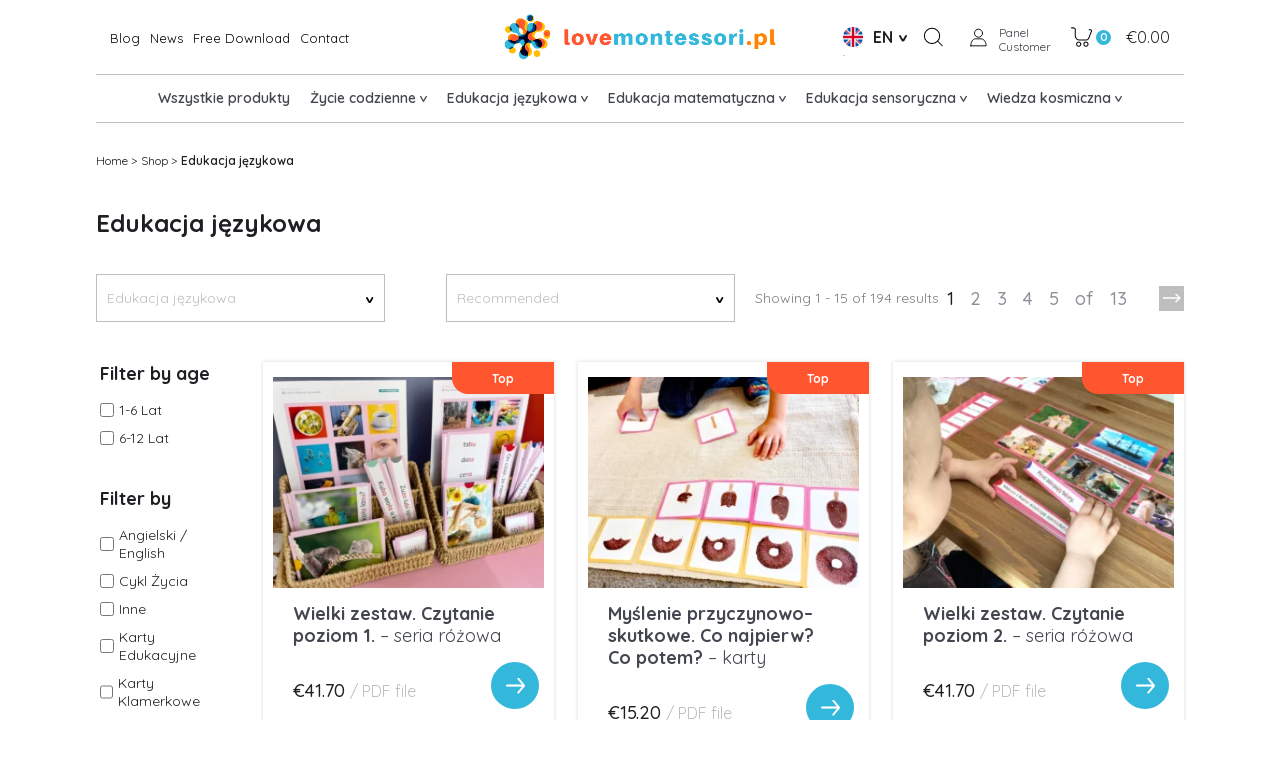

--- FILE ---
content_type: text/html; charset=utf-8
request_url: https://lovemontessori.pl/en/kategoria-produktu/edukacja-jezykowa?orderby=popularity
body_size: 120793
content:
<!doctype html>
<html data-n-head-ssr lang="en" data-n-head="%7B%22lang%22:%7B%22ssr%22:%22en%22%7D%7D">
  <head >
    <title>Edukacja językowa 1-6 i 6-12 | Materiały i pomoce edukacyjne dla dzieci - Love Montessori</title><meta data-n-head="ssr" charset="utf-8"><meta data-n-head="ssr" name="google-site-verification" content="7P-9bVA4TKy22ZRiriN7rGl0gGPUvuxGxXJGYxhAmis"><meta data-n-head="ssr" name="google-site-verification" content="rQ7V2nzQASa4wu7P-WtDRSFnBgirk18X-qJUiOGTb64"><meta data-n-head="ssr" name="google-site-verification" content="1iKNvZdUgo65kCFONXRUNyRILhuSneBtjzxXkE2jdO8"><meta data-n-head="ssr" name="facebook-domain-verification" content="c31n43k7f95vcy759gteznwbpai1t6"><meta data-n-head="ssr" name="viewport" content="width=device-width, initial-scale=1"><meta data-n-head="ssr" name="generator" content="Vue Storefront 2"><meta data-n-head="ssr" data-hid="description" name="description" content="Montessori - Sklep Internetowy ❤️ Materiały i pomoce edukacyjne z kategorii – Edukacja językowa 3-6 i 6-12 ⭐ Efektywna nauka Liter, Czytania i Pisania. Dowiedz się jak sprawić by Twoje dziecko chętniej się uczyło? ✔️ Zapraszamy na zakupy!"><meta data-n-head="ssr" data-hid="og:title" property="og:title" content="Edukacja językowa 1-6 i 6-12 | Materiały i pomoce edukacyjne dla dzieci - Love Montessori"><meta data-n-head="ssr" data-hid="og:description" property="og:description" content="Montessori - Sklep Internetowy ❤️ Materiały i pomoce edukacyjne z kategorii – Edukacja językowa 3-6 i 6-12 ⭐ Efektywna nauka Liter, Czytania i Pisania. Dowiedz się jak sprawić by Twoje dziecko chętniej się uczyło? ✔️ Zapraszamy na zakupy!"><meta data-n-head="ssr" data-hid="og:type" property="og:type" content="article"><meta data-n-head="ssr" data-hid="og:url" property="og:url" content="https://pl.admin.lovemontessori.pl/kategoria-produktu/edukacja-jezykowa/"><meta data-n-head="ssr" data-hid="og:site_name" property="og:site_name" content="Love Montessori"><meta data-n-head="ssr" data-hid="og:locale" property="og:locale" content="pl_PL"><meta data-n-head="ssr" data-hid="twitter:card" name="twitter:card" content="summary_large_image"><meta data-n-head="ssr" data-hid="robots" name="robots" content="index: index, follow: follow"><meta data-n-head="ssr" data-hid="i18n-og" property="og:locale" content="en"><meta data-n-head="ssr" data-hid="i18n-og-alt-pl" property="og:locale:alternate" content="pl"><link data-n-head="ssr" rel="stylesheet" href="https://geowidget.inpost.pl/inpost-geowidget.css"><link data-n-head="ssr" rel="icon" type="image/x-icon" href="/main_icon.png"><link data-n-head="ssr" rel="preconnect" href="https://fonts.gstatic.com" crossorigin="crossorigin"><link data-n-head="ssr" rel="stylesheet" href="https://fonts.googleapis.com/css2?family=Quicksand:wght@300;400;500;600;700&amp;display=swap"><link data-n-head="ssr" rel="stylesheet" href="https://cdn.jsdelivr.net/npm/bootstrap@5.2.0/dist/css/bootstrap.min.css"><link data-n-head="ssr" rel="canonical" href="https://lovemontessori.pl/kategoria-produktu/edukacja-jezykowa/"><link data-n-head="ssr" data-hid="i18n-alt-en" rel="alternate" href="https://lovemontessori.local/en/kategoria-produktu/edukacja-jezykowa?orderby=popularity" hreflang="en"><link data-n-head="ssr" data-hid="i18n-alt-pl" rel="alternate" href="https://lovemontessori.local/kategoria-produktu/edukacja-jezykowa?orderby=popularity" hreflang="pl"><link data-n-head="ssr" data-hid="i18n-xd" rel="alternate" href="https://lovemontessori.local/kategoria-produktu/edukacja-jezykowa?orderby=popularity" hreflang="x-default"><link data-n-head="ssr" data-hid="i18n-can" rel="canonical" href="https://lovemontessori.local/en/kategoria-produktu/edukacja-jezykowa"><script data-n-head="ssr" src="https://cdn.jsdelivr.net/npm/swiper@9/swiper-element-bundle.min.js" defer></script><script data-n-head="ssr" src="https://cdn.jsdelivr.net/npm/bootstrap@5.2.0/dist/js/bootstrap.min.js" defer></script><script data-n-head="ssr" src="https://geowidget.inpost.pl/inpost-geowidget.js" defer></script><link rel="preload" href="/_nuxt/b0e79c7.modern.js" as="script"><link rel="preload" href="/_nuxt/a8f7758.modern.js" as="script"><link rel="preload" href="/_nuxt/fd4d424.modern.js" as="script"><link rel="preload" href="/_nuxt/a1f5256.modern.js" as="script"><link rel="preload" href="/_nuxt/aa474f1.modern.js" as="script"><style data-vue-ssr-id="50013926:0 dafd4092:0 111ad79a:0 36fb880c:0 1e7c7b8a:0 679af421:0 bc08aa00:0 bfc21c7c:0 1d4c9011:0 e7fcec4e:0 15e4d34e:0 657c3e2d:0 c80606c2:0 f25e39f2:0 72790d70:0 cdae5eda:0 4b6a9524:0 774c95e8:0 4c023684:0 4414b909:0 614e3a8c:0 694a1778:0 6deba44f:0 4c7fa87c:0 e29b8bb6:0 d47d60d4:0 57436c6c:0 ee79f8a4:0 5c7a10c0:0 ca7e45d6:0 6871c546:0 bb96d706:0 5a24d5d3:0 8e441994:0">body{background-color:#fff;font-family:"Quicksand",sans-serif;color:#000}a,button,div,h1,h2,h3,h4,h5,h6,input,p,span{font-family:"Quicksand",sans-serif!important}html{scroll-behavior:auto!important}.container{padding-left:14px;padding-right:14px}.row{width:100%;margin-left:auto;margin-right:auto}.p_0{padding:0}@media (min-width:1200px){#layout{max-width:100%!important}}@media (min-width:1440px){.container{max-width:1420px!important}}@media (min-width:1920px){.container{max-width:1534px!important}}iframe{height:500px!important}@media (min-width:768px){iframe{height:450px!important}}.title{font-size:18px;line-height:23px}.header,.title{font-weight:700}.header{font-size:22px;line-height:22px}.header--small{font-size:18px;line-height:23px;font-weight:700}.description{font-size:11px;line-height:18px;font-weight:400}.bold{font-weight:700}#category h1{font-size:18px!important;font-weight:700!important;line-height:22px!important;margin:15px 0 10px!important}@media (min-width:992px){.title{font-size:24px;line-height:30px}.header,.header--small{font-size:30px;line-height:38px}.description{font-size:14px;line-height:22px}}@media (min-width:1200px){#category h1{font-size:24px!important;font-weight:700!important;line-height:30px!important;margin:30px 0 20px!important}}@media (max-width:767px){.home__cosmic .box:nth-last-child(-n+10),.home__news .box:nth-child(n+5),.home__two .box:nth-last-child(-n+2){display:none}}@media (max-width:1199px){.home__blog .blog__wrapper:last-of-type{display:none}}.login__title{font-weight:700;font-size:18px;line-height:23px}.login__subtitle{font-weight:400;font-size:14px;line-height:18px}@media (min-width:992px){.login__title{font-size:24px;line-height:30px}}.sf-tabs product__tabs{margin-top:12px}.product__tabs--title button{font-size:16px;font-weight:500;line-height:20px;color:#000;padding:16px 10px 10px;border-top:1px solid #bebebe;margin-top:10px;border-bottom-width:0;display:flex;justify-content:space-between}.sf-tabs__content__tab{padding-left:0;padding-right:0}.sf-chevron__bar:after{background-color:#000;font-size:14px;line-height:18px;font-weight:400}.product__description h1{font-size:18px;line-height:23px;font-weight:700;margin-bottom:15px}.product__description h2{font-size:14px;line-height:18px;font-weight:700;margin-bottom:15px}.product__description h4{font-size:14px;line-height:18px;font-weight:700;margin:15px 0 5px}.product__description h4 a span,.product__description h4 span{color:#ff8400!important}.product__description h5{font-size:16px;line-height:20px;margin-bottom:10px}.product__description li,.product__description p{font-size:14px;line-height:18px;font-weight:400}.product__description li span,.product__description li span a,.product__description li span a em{color:#000!important}.product__tabs button.sf-tabs__title:before{border-bottom-width:0;box-shadow:none}@media (min-width:1024px){.product__tabs{margin-top:50px}.product__tabs button.sf-tabs__title{width:33.33333%;justify-content:center;height:54px;margin:0;border:solid #bebebe;border-width:1px 1px 0;background-color:#fff;transition:all .3s ease-out}.product__tabs button.sf-tabs__title:hover{background-color:#33b7db;color:#fff!important;border-color:#33b7db!important}.product__tabs--title--sc.product__tabs--title .sf-tabs__title{border-left-width:0;border-right-width:0}.product__tabs .is-active{background-color:#33b7db!important;color:#fff!important;border-color:#33b7db!important}.product__tabs .sf-tabs__content{border-top-width:0}.product__tabs .sf-tabs__content__tab{border:1px solid #bebebe;padding:45px 80px;box-shadow:none}.sf-tabs__chevron.sf-chevron{display:none}}@media (min-width:1200px){.product__description h1{font-size:24px;line-height:30px;margin-bottom:25px}.product__description h2{font-size:16px;line-height:20px;margin-bottom:30px}.product__description h3,.product__description h4,.product__description h5{font-size:18px;line-height:20px;font-weight:700;margin-bottom:15px}.product__description li,.product__description p{font-size:16px;line-height:20px}}@media (min-width:1920px){.product__tabs{margin-top:90px}}.related__products .h2{font-size:22px;line-height:28px;font-weight:700}@media (min-width:1200px){font-size:30px;line-height:38px}.breadcrumbs{display:flex;margin:16px 0;flex-wrap:wrap}.breadcrumbs__item{font-weight:400;font-size:10px;line-height:14px;padding-right:2px}.breadcrumbs__item--strong{font-weight:600}@media (min-width:992px){.breadcrumbs{margin:30px 0 40px}.breadcrumbs__item{font-size:12px;line-height:15px}}.product__gallery img{max-width:100%;height:auto}.sf-gallery__item--selected{border:1px solid #7d7d7d;padding:10px}.filtr__pagination .sf-pagination__item,.navbar .sf-pagination--desc{display:none!important}.navbar{justify-content:center}#category .box__wrapp{box-shadow:0 0 4px rgba(0,0,0,.16078);margin-bottom:14px}@media (min-width:1200px){.navbar .sf-pagination--desc{display:block!important}#category .products__product-card{width:33.33333%}}.free__products .box__wrapp{box-shadow:0 0 4px rgba(0,0,0,.16078);padding-bottom:10px}.free__products .box__title{width:85%}.free__products--download .box__wrapp{padding-bottom:30px!important;box-shadow:0 0 4px rgba(0,0,0,.16078)}.free__products--download .box__title{width:80%}.free__products--download .box__wrapp .icon{top:50%;transform:translateY(-50%)}@media (min-width:992px){.free__products--download .box__wrapp .icon{top:50%;transform:translateY(-50%)}}@media (min-width:1200px){.free__products--download .box__wrapp .icon{top:50%;transform:translateY(-50%)}.free__products .products__product-card{margin-bottom:30px!important}.free__products--download .box__wrapp{padding-bottom:10px!important}}input,input:focus,textarea,textarea:focus{outline:none}.form__contact input{height:45px}.form__contact textarea{border:1px solid #bebebe}.contct__input label{display:none}.contct__input input{height:45px;margin:6px 0;padding:0 14px}.contct__input input,.contct__input textarea{width:100%;border:1px solid #bebebe;border-radius:0}.contct__input textarea{height:138px;resize:none;padding:10px 14px;margin-top:6px}.inpost_courier{background-image:url(/_nuxt/img/kurier.b327494.svg)}.przelewy24_extra_154{background-image:url(/_nuxt/img/blik.ae8c4ba.webp)}.przelewy24{background-image:url(/_nuxt/img/przelewy24.1029b4c.png)}.przelewy24_card{background-image:url(/_nuxt/img/visa.fe6ef7e.jpeg)}.paypal{background-image:url(/_nuxt/img/paypal.088671d.png)}.inpost{background-image:url(/_nuxt/img/paczkomat.6aa6af6.svg);background-size:contain!important}@media (min-width:1200px){.contct__input label{display:block;font-size:14px;line-height:18px;font-weight:700;padding-right:25px}.contact__form{display:flex;justify-content:flex-end;align-items:center}.contct__input input{width:80%}.form__contact input{height:45px}}.reset__form .form__element{width:329px;margin:0 auto 5px!important}.form__login,.form__register{width:329px;margin:0 auto}.access__free--input div{text-align:center}.access__free--input input{width:329px;height:54px;margin:5px auto;border:1px solid #bebebe;border-radius:0;padding-left:10px}.sf-input__label{font-family:"Quicksand",sans-serif;font-size:14px;line-height:18px;font-weight:500;color:#bebebe;left:17px}.sf-input__bar:after,.sf-input__bar:before{background:#35c63f}.sf-checkbox__checkmark:checked{border-color:#35c63f;background:#35c63f}.sf-checkbox__checkmark.is-active{background-color:#33b7db;border-color:#33b7db}.sf-checkbox__label{font-size:14px;line-height:18px;font-weight:400;text-align:left}.sf-input__error-message{margin-top:5px;text-align:left}.form__element{margin-bottom:5px}.thank-you__paragraph{font-size:13px;line-height:16px}.shipping__input input{border:1px solid #bebebe;border-radius:0;padding-left:10px;height:45px}.shipping__input--prefix input{padding-left:25px}.shipping__input input.focus-visible,.shipping__input input:active,.shipping__input input:focus,.shipping__input input:focus-visible{border-color:#35c63f}.shipping__input label{font-size:14px;line-height:18px;font-weight:500;color:#000;margin-bottom:3px}.shipping__input--phone label{opacity:0}.error-message,.sf-input__error-message{color:#ff2f00;font-size:12px;line-height:18px;font-weight:700;display:block}.shipping__input .error-message{padding-top:3px;padding-left:10px;margin-bottom:0}.shipping__input .error{border-color:#ff2f00}.newsletter--free{text-align:center}.newsletter__input--free input{border:1px solid #bebebe;width:329px;height:54px;padding-left:17px;margin:5px auto}.shipping__input--prefix{width:80px}.shipping__input--phone{width:calc(100% - 100px)}@media (min-width:992px){.sf-checkbox__container{margin:10px auto 23px}.form__register{margin:0}.sf-input input{padding-left:15px}}@media (min-width:1200px){.form__login,.form__register,.reset__form .form__element{width:363px}.form__register{margin-top:-81px}.form__register .form__element{margin-bottom:5px}.md-form--last{margin-left:-60px}.sf-input input{height:54px}.thank-you__paragraph{font-size:14px;line-height:18px;margin:0 auto}.shipping__input{position:relative}.shipping__input label{font-weight:700;margin-right:25px;text-align:right}.shipping__input--phone label{display:none}.shipping__input input{width:400px;height:45px}.shipping__input--phone,.shipping__input--prefix{width:auto}.shipping__input--prefix input{width:80px;margin-right:20px}.shipping__input--phone input{width:300px}.shipping__input .error-message{position:absolute;bottom:15px;right:10px}.newsletter--free{text-align:left}}@media (min-width:1440px){.shipping__input input{width:500px}.shipping__input--prefix input{width:80px;margin-right:20px}.shipping__input--phone input{width:400px}}@media (min-width:1920px){.shipping__input input{width:556px}.shipping__input--prefix input{width:80px;margin-right:20px}.shipping__input--phone input{width:456px}}.category .box__wrapp{box-shadow:0 0 4px rgba(0,0,0,.16078)}.sf-product-card__image-wrapper{padding:10px 15px 0}.sf-product-card__link{overflow:hidden}.sf-product-card__title{font-weight:700;font-size:18px;line-height:23px;color:#000;padding:0 20px;overflow:auto;text-overflow:inherit;white-space:inherit;margin-bottom:15px}.cart-button{background-color:#fff;box-shadow:0 0 4px rgba(0,0,0,.16078);width:66px;height:66px;position:fixed!important;left:26px;bottom:30px}.sf-badge--number{width:20px;height:20px;background-color:#33b7db;font-size:12px;line-height:15px;font-weight:700}@media (min-width:992px){.cart-button{display:none}}
.nuxt-progress{position:fixed;top:0;left:0;right:0;height:2px;width:0;opacity:1;transition:width .1s,opacity .4s;background-color:#fff;z-index:999999}.nuxt-progress.nuxt-progress-notransition{transition:none}.nuxt-progress-failed{background-color:red}
.glide{position:relative;width:100%;box-sizing:border-box}.glide *{box-sizing:inherit}.glide__slides,.glide__track{overflow:hidden}.glide__slides{position:relative;width:100%;list-style:none;-webkit-backface-visibility:hidden;backface-visibility:hidden;transform-style:preserve-3d;touch-action:pan-Y;padding:0;white-space:nowrap;display:flex;flex-wrap:nowrap;will-change:transform}.glide__slide,.glide__slides--dragging{-webkit-user-select:none;-moz-user-select:none;-ms-user-select:none;user-select:none}.glide__slide{width:100%;height:100%;flex-shrink:0;white-space:normal;-webkit-touch-callout:none;-webkit-tap-highlight-color:transparent}.glide__slide a{-webkit-user-select:none;user-select:none;-webkit-user-drag:none;-moz-user-select:none;-ms-user-select:none}.glide__arrows,.glide__bullets{-webkit-touch-callout:none;-webkit-user-select:none;-moz-user-select:none;-ms-user-select:none;user-select:none}.glide--rtl{direction:rtl}.text-black,.text-black--variant{color:#1d1f22!important;color:var(--c-dark)!important}.bg-black,.bg-black--variant{background-color:#1d1f22!important;background-color:var(--c-dark)!important}.text-white,.text-white--variant{color:#fff!important;color:var(--c-white)!important}.bg-white,.bg-white--variant{background-color:#fff!important;background-color:var(--c-white)!important}.text-primary{color:#5ece7b!important;color:var(--c-primary)!important}.text-primary--variant{color:#9ee2b0!important;color:var(--c-primary-variant)!important}.bg-primary{background-color:#5ece7b!important;background-color:var(--c-primary)!important}.bg-primary--variant{background-color:#9ee2b0!important;background-color:var(--c-primary-variant)!important}.text-secondary{color:#1d1f22!important;color:var(--c-secondary)!important}.text-secondary--variant{color:#43464e!important;color:var(--c-secondary-variant)!important}.bg-secondary{background-color:#1d1f22!important;background-color:var(--c-secondary)!important}.bg-secondary--variant{background-color:#43464e!important;background-color:var(--c-secondary-variant)!important}.text-light{color:#f1f2f3!important;color:var(--c-light)!important}.text-light--variant{color:#fff!important;color:var(--c-light-variant)!important}.bg-light{background-color:#f1f2f3!important;background-color:var(--c-light)!important}.bg-light--variant{background-color:#fff!important;background-color:var(--c-light-variant)!important}.text-dark{color:#1d1f22!important;color:var(--c-dark)!important}.text-dark--variant{color:#43464e!important;color:var(--c-dark-variant)!important}.bg-dark{background-color:#1d1f22!important;background-color:var(--c-dark)!important}.bg-dark--variant{background-color:#43464e!important;background-color:var(--c-dark-variant)!important}.text-info{color:#0468db!important;color:var(--c-info)!important}.text-info--variant{color:#e1f4fe!important;color:var(--c-info-variant)!important}.bg-info{background-color:#0468db!important;background-color:var(--c-info)!important}.bg-info--variant{background-color:#e1f4fe!important;background-color:var(--c-info-variant)!important}.text-success{color:#5ece7b!important;color:var(--c-success)!important}.text-success--variant{color:#9ee2b0!important;color:var(--c-success-variant)!important}.bg-success{background-color:#5ece7b!important;background-color:var(--c-success)!important}.bg-success--variant{background-color:#9ee2b0!important;background-color:var(--c-success-variant)!important}.text-warning{color:#ecc713!important;color:var(--c-warning)!important}.text-warning--variant{color:#f6e389!important;color:var(--c-warning-variant)!important}.bg-warning{background-color:#ecc713!important;background-color:var(--c-warning)!important}.bg-warning--variant{background-color:#f6e389!important;background-color:var(--c-warning-variant)!important}.text-danger{color:#d12727!important;color:var(--c-danger)!important}.text-danger--variant{color:#fcede8!important;color:var(--c-danger-variant)!important}.bg-danger{background-color:#d12727!important;background-color:var(--c-danger)!important}.bg-danger--variant{background-color:#fcede8!important;background-color:var(--c-danger-variant)!important}@media(min-width:1024px){.smartphone-only{display:none!important}}@media(max-width:1023px){.desktop-only{display:none!important}}:root{--c-black:#1d1f22;--c-black-base:29,31,34;--c-black-lighten:#292c30;--c-black-darken:#111214;--c-white:#fff;--_c-green-primary:#5ece7b;--_c-green-primary-base:94,206,123;--_c-green-primary-lighten:#72d48b;--_c-green-primary-darken:#4ac86b;--_c-green-secondary:#9ee2b0;--_c-green-secondary-base:158,226,176;--_c-green-secondary-lighten:#b2e8c0;--_c-green-secondary-darken:#8adca0;--_c-dark-primary:#1d1f22;--_c-dark-primary-base:29,31,34;--_c-dark-primary-lighten:#292c30;--_c-dark-primary-darken:#111214;--_c-dark-secondary:#43464e;--_c-dark-secondary-base:67,70,78;--_c-dark-secondary-lighten:#4f525c;--_c-dark-secondary-darken:#373a40;--_c-gray-primary:#72757e;--_c-gray-primary-base:114,117,126;--_c-gray-primary-lighten:#7f828b;--_c-gray-primary-darken:#666971;--_c-gray-secondary:#8d8f9a;--_c-gray-secondary-base:141,143,154;--_c-gray-secondary-lighten:#9b9ca6;--_c-gray-secondary-darken:#7f828e;--_c-gray-accent:#e0e0e1;--_c-gray-accent-base:224,224,225;--_c-gray-accent-lighten:#ededee;--_c-gray-accent-darken:#d3d3d4;--_c-light-primary:#f1f2f3;--_c-light-primary-base:241,242,243;--_c-light-primary-lighten:#fff;--_c-light-primary-darken:#e3e5e7;--_c-light-secondary:#fff;--_c-light-secondary-base:255,255,255;--_c-light-secondary-lighten:#fff;--_c-light-secondary-darken:#f2f2f2;--_c-red-primary:#d12727;--_c-red-primary-base:209,39,39;--_c-red-primary-lighten:#da3838;--_c-red-primary-darken:#bc2323;--_c-red-secondary:#fcede8;--_c-red-secondary-base:252,237,232;--_c-red-secondary-lighten:#fff;--_c-red-secondary-darken:#f9dbd1;--_c-yellow-primary:#ecc713;--_c-yellow-primary-base:236,199,19;--_c-yellow-primary-lighten:#eecd2b;--_c-yellow-primary-darken:#d4b311;--_c-yellow-secondary:#f6e389;--_c-yellow-secondary-base:246,227,137;--_c-yellow-secondary-lighten:#f8e9a1;--_c-yellow-secondary-darken:#f4dd71;--_c-blue-primary:#0468db;--_c-blue-primary-base:4,104,219;--_c-blue-primary-lighten:#0474f4;--_c-blue-primary-darken:#045cc2;--_c-blue-secondary:#e1f4fe;--_c-blue-secondary-base:225,244,254;--_c-blue-secondary-lighten:#fafdff;--_c-blue-secondary-darken:#c8ebfd;--c-body:var(--_c-light-secondary);--c-text:var(--_c-dark-primary);--c-text-muted:var(--_c-gray-primary);--c-text-disabled:var(--_c-gray-accent);--c-link:var(--_c-dark-secondary);--c-link-hover:var(--c-black);--c-primary:var(--_c-green-primary);--c-primary-base:var(--_c-green-primary-base);--c-primary-lighten:var(--_c-green-primary-lighten);--c-primary-darken:var(--_c-green-primary-darken);--c-primary-variant:var(--_c-green-secondary);--c-on-primary:var(--_c-light-secondary);--c-secondary:var(--_c-dark-primary);--c-secondary-base:var(--_c-dark-primary-base);--c-secondary-lighten:var(--_c-dark-primary-lighten);--c-secondary-darken:var(--_c-dark-primary-darken);--c-secondary-variant:var(--_c-dark-secondary);--c-on-secondary:var(--_c-light-secondary);--c-light:var(--_c-light-primary);--c-light-base:var(--_c-light-primary-base);--c-light-lighten:var(--_c-light-primary-lighten);--c-light-darken:var(--_c-light-primary-darken);--c-light-variant:var(--_c-light-secondary);--c-on-light:var(--c-black);--c-gray:var(--_c-gray-primary);--c-gray-base:var(--_c-gray-primary-base);--c-gray-lighten:var(--_c-gray-primary-lighten);--c-gray-darken:var(--_c-gray-primary-darken);--c-gray-variant:var(--_c-gray-secondary);--c-on-gray:var(--c-black);--c-dark:var(--_c-dark-primary);--c-dark-base:var(--_c-dark-primary-base);--c-dark-lighten:var(--_c-dark-primary-lighten);--c-dark-darken:var(--_c-dark-primary-darken);--c-dark-variant:var(--_c-dark-secondary);--c-on-dark:var(--_c-light-secondary);--c-info:var(--_c-blue-primary);--c-info-base:var(--_c-blue-primary-base);--c-info-lighten:var(--_c-blue-primary-lighten);--c-info-darken:var(--_c-blue-primary-darken);--c-info-variant:var(--_c-blue-secondary);--c-on-info:var(--_c-light-secondary);--c-success:var(--_c-green-primary);--c-success-base:var(--_c-green-primary-base);--c-success-lighten:var(--_c-green-primary-lighten);--c-success-darken:var(--_c-green-primary-darken);--c-success-variant:var(--_c-green-secondary);--c-on-success:var(--_c-light-secondary);--c-warning:var(--_c-yellow-primary);--c-warning-base:var(--_c-yellow-primary-base);--c-warning-lighten:var(--_c-yellow-primary-lighten);--c-warning-darken:var(--_c-yellow-primary-darken);--c-warning-variant:var(--_c-yellow-secondary);--c-on-warning:var(--_c-light-secondary);--c-danger:var(--_c-red-primary);--c-danger-base:var(--_c-red-primary-base);--c-danger-lighten:var(--_c-red-primary-lighten);--c-danger-darken:var(--_c-red-primary-darken);--c-danger-variant:var(--_c-red-secondary);--c-on-danger:var(--_c-light-secondary);--spacer-2xs:0.25rem;--spacer-xs:0.5rem;--spacer-sm:1rem;--spacer-base:1.5rem;--spacer-lg:2rem;--spacer-xl:2.5rem;--spacer-2xl:5rem;--spacer-3xl:10rem}.display-none{display:none}:root{--font-family--primary:"Roboto",serif;--font-family--secondary:"Raleway",sans-serif;--font-weight--light:300;--font-weight--normal:400;--font-weight--medium:500;--font-weight--semibold:600;--font-weight--bold:700;--font-size--xs:0.75rem;--font-size--sm:0.875rem;--font-size--base:1rem;--font-size--lg:1.125rem;--h1-font-size:1.5rem;--h2-font-size:1.5rem;--h3-font-size:var(--font-size--lg);--h4-font-size:var(--font-size--lg);--h5-font-size:var(--font-size--base);--h6-font-size:var(--font-size--base)}@media(min-width:1024px){:root{--h1-font-size:2.625rem;--h2-font-size:2.25rem;--h3-font-size:1.625rem;--h4-font-size:1.25rem;--h5-font-size:var(--font-size--base);--h6-font-size:var(--font-size--sm)}}.sf-fade-enter-active,.sf-fade-leave-active{transition:opacity .25s linear}.sf-fade-enter,.sf-fade-leave,.sf-fade-leave-to{opacity:0}.sf-collapse-bottom-enter-active,.sf-collapse-bottom-leave-active{transition:transform .25s ease-in-out}@media(min-width:1024px){.sf-collapse-bottom-enter-active,.sf-collapse-bottom-leave-active{transition:transform .35 ease-in-out}}.sf-collapse-bottom-enter,.sf-collapse-bottom-leave-to{transform:translate3d(0,100%,0)}.sf-collapse-top-enter-active,.sf-collapse-top-leave-active{transition:transform .25s ease-in-out}@media(min-width:1024px){.sf-collapse-top-enter-active,.sf-collapse-top-leave-active{transition:transform .35 ease-in-out}}.sf-collapse-top-enter,.sf-collapse-top-leave-to{transform:translate3d(0,-100%,0)}.sf-slide-left-enter-active,.sf-slide-left-leave-active{transition:transform .4s ease}.sf-slide-left-enter,.sf-slide-left-leave-to{transform:translate3d(-100%,0,0);transition:transform .3s ease-in}.sf-slide-right-enter-active,.sf-slide-right-leave-active{transition:transform .4s ease}.sf-slide-right-enter,.sf-slide-right-leave-to{transform:translate3d(100%,0,0);transition:transform .3s ease-in}.sf-expand{color:#639!important}.sf-expand-enter-active,.sf-expand-leave-active{transition:height .25s ease-in-out;overflow:hidden}.sf-bounce-enter-active{-webkit-animation:sf-bounce .3s;animation:sf-bounce .3s}.sf-bounce-leave-active{animation:sf-bounce .3s reverse}.sf-pulse-enter-active{-webkit-animation:sf-pulse .25s;animation:sf-pulse .25s}.sf-pulse-leave-active{animation:sf-pulse .25s reverse}@-webkit-keyframes sf-bounce{0%{transform:scale(0)}50%{transform:scale(1.2)}to{transform:scale(1)}}@keyframes sf-bounce{0%{transform:scale(0)}50%{transform:scale(1.2)}to{transform:scale(1)}}@-webkit-keyframes sf-pulse{0%{transform:scale(1)}50%{transform:scale(1.2)}to{transform:scale(1)}}@keyframes sf-pulse{0%{transform:scale(1)}50%{transform:scale(1.2)}to{transform:scale(1)}}#layout{box-sizing:border-box}@media(min-width:1024px){#layout{max-width:1240px;margin:auto}}.no-scroll{overflow:hidden;height:100vh}html{width:auto}@media(max-width:1023px){html{overflow-x:hidden}}body{overflow-x:hidden;color:#1d1f22;color:var(--c-text);font-size:1rem;font-size:var(--font-size--base);font-family:"Roboto",serif;font-family:var(--font-family--primary);margin:0;padding:0}a{text-decoration:none;color:#43464e;color:var(--c-link)}a:hover{color:#1d1f22;color:var(--c-link-hover)}h1{font-size:1.5rem;font-size:var(--h1-font-size)}h1,h2{font-family:"Raleway",sans-serif;font-family:var(--font-family--secondary);line-height:1.6;margin:0}h2{font-size:1.5rem;font-size:var(--h2-font-size)}h3{font-size:1.125rem;font-size:var(--h3-font-size)}h3,h4{font-family:"Raleway",sans-serif;font-family:var(--font-family--secondary);line-height:1.6;margin:0}h4{font-size:1.125rem;font-size:var(--h4-font-size)}.blog__content h1,.blog__content h2,.blog__content h3,.h1,.h2,.h3{font-size:18px!important;line-height:23px;font-weight:700!important;margin-bottom:15px}.blog__content h3 span{color:#ff8400}.blog__content h4,.h4{font-size:16px!important;line-height:22px;font-weight:400!important;margin-bottom:15px}.blog__content a,.blog__content a em,.blog__content a span{text-decoration:underline;font-style:normal!important;font-weight:400!important;color:#000!important}h1 strong,h4 strong{font-weight:700}.blog__content img{display:block;text-align:center;margin:20px auto}@media(min-width:992px){.blog__content h1,.blog__content h2,.h1,.h2{margin-bottom:30px;font-size:24px!important;line-height:30px!important}.blog__content h3,.blog__content h4,.h3,.h4{margin-bottom:30px}}
.display-none[data-v-63b230a4]{display:none}nav[data-v-63b230a4]{position:fixed;z-index:1;width:100%;background:#fff;transition:.4s;top:0}.nav__after[data-v-63b230a4],nav[data-v-63b230a4]{height:128px}.nav__logo img[data-v-63b230a4]{width:250px;height:43px}.nav__conatainer[data-v-63b230a4]{text-align:center;margin:20px 0 0}.checkbox[data-v-63b230a4]{display:block;height:32px;width:32px;z-index:5;opacity:0;cursor:pointer}.checkbox[data-v-63b230a4],.hamburger-lines[data-v-63b230a4]{position:absolute;top:0;right:0}.hamburger-lines[data-v-63b230a4]{display:block;height:20px;width:27px;z-index:2;display:flex;flex-direction:column;justify-content:space-between}.hamburger-lines .line[data-v-63b230a4]{display:block;height:2px;width:100%;border-radius:10px;background:#000}.hamburger-lines .line1[data-v-63b230a4]{transform-origin:0 0;transition:transform .4s ease-in-out}.hamburger-lines .line2[data-v-63b230a4]{transition:transform .2s ease-in-out}.hamburger-lines .line3[data-v-63b230a4]{transform-origin:0 100%;transition:transform .4s ease-in-out}input[type=checkbox]:checked~.hamburger-lines .line1[data-v-63b230a4]{transform:rotate(41deg)}input[type=checkbox]:checked~.hamburger-lines .line2[data-v-63b230a4]{transform:scaleY(0)}input[type=checkbox]:checked~.hamburger-lines .line3[data-v-63b230a4]{transform:rotate(-45deg)}.menu__secound[data-v-63b230a4]{position:relative;width:calc(100% - 24px);margin:0 auto;display:flex;align-items:center;border-bottom:1px solid #bebebe;padding:0 0 14px}.menu__element[data-v-63b230a4]:last-of-type{padding-bottom:10px}.menu__toggle[data-v-63b230a4]{position:relative;margin-bottom:15px;display:inline-block;cursor:pointer;border-bottom:1px solid transparent}.menu__toggle[data-v-63b230a4]:hover{color:var(--dark-green);border-bottom:1px solid var(--lazur);transition:all .2s ease-in}.menu__toggle[data-v-63b230a4]:after{position:absolute;top:8px;right:-17px;content:"";background-image:url(/components/menu/assets/ikonografia-18.png);background-repeat:no-repeat;width:11px;height:7px;background-size:contain}.menu__toggle[data-v-63b230a4]:hover:after{transform:rotate(180deg);transition:all .2s ease-in}.dropdown-content[data-v-63b230a4]{display:none}.dropdown-content .menu__element[data-v-63b230a4]{margin-bottom:0}.dropdown-content a[data-v-63b230a4]{font-size:12px;line-height:42px;font-weight:400;margin-left:62px}.nav__account[data-v-63b230a4]{background-image:url(/_nuxt/img/acount.abbd331.svg);background-size:27px 29px;width:50px;height:29px;color:#000;font-size:14px;line-height:14px;font-weight:400;text-decoration:none;display:flex;justify-content:flex-end;align-items:center;margin-right:10px}.nav__account[data-v-63b230a4],.nav__search[data-v-63b230a4]{background-repeat:no-repeat}.nav__search[data-v-63b230a4]{background-image:url(/_nuxt/img/loop.5fba336.svg);background-size:27px;display:inline-block;width:27px;height:27px}.menu__elements[data-v-63b230a4]{border-bottom:1px solid #bebebe}@media(max-width:1399px){.menu-items[data-v-63b230a4]{position:absolute;right:0;top:45px;box-shadow:inset 0 0 2000px hsla(0,0%,100%,.5);height:100vh;width:340px;transform:translate(150%);display:flex;flex-direction:column;transition:transform .5s ease-in-out;padding:20px 0 30px;background-color:#fff}input[type=checkbox]:checked~.menu-items[data-v-63b230a4]{transform:translateX(0)}.show[data-v-63b230a4]{display:block}}@media(max-width:767px){.menu-items[data-v-63b230a4]{width:100%}}@media(min-width:768px){.dropdown-content a[data-v-63b230a4]{margin-left:10px}}@media(min-width:1400px){.nav[data-v-63b230a4]{height:135px}.nav__scroll[data-v-63b230a4]{height:100px}.nav__conatainer[data-v-63b230a4]{max-width:1320px;margin-right:auto;margin-left:auto;padding:0;justify-content:space-between}.nav__after[data-v-63b230a4]{height:135px}.nav__logo img[data-v-63b230a4]{width:215px;height:57px}.img__scroll[data-v-63b230a4]{height:45px}.menu-items[data-v-63b230a4]{display:flex;justify-content:center;align-items:center}.menu__element[data-v-63b230a4]{padding:0 20px}.dropdown[data-v-63b230a4]{padding:16px 25px 0 20px;margin-bottom:0}.checkbox[data-v-63b230a4],.hamburger-lines[data-v-63b230a4]{display:none}.nav .menu__icons[data-v-63b230a4]{width:auto;justify-content:center;display:flex;align-items:center;margin:0 40px}.button--menu[data-v-63b230a4]{font-family:"Montserrat",sans-serif;font-size:11px;line-height:14px;font-weight:400;background-size:24px 16px;width:201px;height:42px;padding:15px 20px 17px 60px;background-position:top 13px left 30px}.dropdown:hover .dropdown-content[data-v-63b230a4]{display:block;position:absolute;width:300px;background:#fff;padding-left:10px;box-shadow:0 5px 6px rgba(0,0,0,.0509803922)}.dropdown-content a[data-v-63b230a4]{margin-left:0}}@media(min-width:1920px){.nav__conatainer[data-v-63b230a4]{max-width:1600px;width:1600px}}.header-on-top[data-v-63b230a4]{z-index:2;background:#fff;position:relative}
.display-none[data-v-738de5ff]{display:none}.menu__mobil[data-v-738de5ff]{position:relative;display:flex;align-items:center;height:30px;padding-bottom:25px;margin-top:20px}.menu__mobil .menu__account[data-v-738de5ff]{background-size:27px 29px;height:30px;line-height:14px;padding-top:8px;margin-right:15px}.menu__mobil .menu__account p[data-v-738de5ff]{font-size:0;display:inline-block;margin:0 -1px}.menu__mobil .menu__account p[data-v-738de5ff]:first-letter{font-size:14px}.menu__mobil .menu__search[data-v-738de5ff]{background-size:27px;background-position:50%;height:30px;width:30px;cursor:pointer}.checkbox[data-v-738de5ff]{display:block;z-index:5;opacity:0;cursor:pointer}.checkbox[data-v-738de5ff],.hamburger-lines[data-v-738de5ff]{position:absolute;height:20px;width:27px;top:-8px;right:26px}.hamburger-lines[data-v-738de5ff]{z-index:2;display:flex;flex-direction:column;justify-content:space-between}.hamburger-lines .line[data-v-738de5ff]{display:block;height:2px;width:100%;border-radius:10px;background:#0e2431}.hamburger-lines .line1[data-v-738de5ff]{transform-origin:0 0;transition:transform .4s ease-in-out}.hamburger-lines .line2[data-v-738de5ff]{transition:transform .2s ease-in-out}.hamburger-lines .line3[data-v-738de5ff]{transform-origin:0 100%;transition:transform .4s ease-in-out}input[type=checkbox]:checked~.hamburger-lines .line1[data-v-738de5ff]{transform:rotate(41deg)}input[type=checkbox]:checked~.hamburger-lines .line2[data-v-738de5ff]{transform:scaleY(0)}input[type=checkbox]:checked~.hamburger-lines .line3[data-v-738de5ff]{transform:rotate(-45deg)}.menu__mobil--items[data-v-738de5ff]{font-size:16px;line-height:20px}.menu__mobil .main__menu--category[data-v-738de5ff]{padding:10px 0}.cart__total--wrapper[data-v-738de5ff]{display:none}.menu__row[data-v-738de5ff]{width:100%;margin:0 auto}.menu[data-v-738de5ff]{display:flex;justify-content:space-between;align-items:center;margin:25px 0;position:relative;padding:0}.menu__img[data-v-738de5ff]{position:absolute;top:50%;left:50%;transform:translate(-50%,-50%);width:250px}.menu__item[data-v-738de5ff]{font-size:13px;line-height:21px;color:#000;transition:all .3s ease-out}.menu__item[data-v-738de5ff]:hover{color:#33b7db}.menu__small--panel[data-v-738de5ff]{display:flex;align-items:center}.menu__small .menu__item[data-v-738de5ff]{padding-right:10px}.menu__search[data-v-738de5ff]{width:21px;height:21px;background-image:url(/_nuxt/img/loop.5fba336.svg);background-repeat:no-repeat;background-size:contain;margin-right:25px;cursor:pointer}.selectpicker[data-v-738de5ff]{margin:0 20px 0 0}.menu__account[data-v-738de5ff]{font-size:12px;line-height:14px;background-image:url(/_nuxt/img/acount.abbd331.svg);background-size:19px 21px;padding-left:30px;margin-right:20px;height:23px}.menu__account[data-v-738de5ff],.menu__cart[data-v-738de5ff]{background-repeat:no-repeat;background-position:0}.menu__cart[data-v-738de5ff]{display:flex;align-items:center;font-size:16px;line-height:20px;background-image:url(/_nuxt/img/cart.e0d1db4.svg);background-size:contain;padding-left:25px}.menu__cart[data-v-738de5ff]:hover{cursor:pointer}.menu__items[data-v-738de5ff]{display:inline-block;width:15px;height:15px;font-size:11px;line-height:15px;font-weight:700;color:#fff;background-color:#33b7db;border-radius:50%;text-align:center;margin-right:15px}.main__menu[data-v-738de5ff]{position:relative;display:flex;justify-content:space-around;align-items:center;font-size:13px;line-height:21px;font-weight:400;color:#000;border-top:1px solid #bebebe;border-bottom:1px solid #bebebe;padding:13px 0;background-color:#fff}.main__menu--category[data-v-738de5ff]{padding:0 10px;transition:all .3s ease-out}.main__menu--category[data-v-738de5ff]:first-letter{text-transform:uppercase}.main__menu--category[data-v-738de5ff]:hover{color:#33b7db}.main__menu--dropdown[data-v-738de5ff]{display:none;top:33px;flex-direction:column;background-color:#fff;padding:10px 25px 0}.main__menu--hover span[data-v-738de5ff]{transition:transform .3s ease-in-out;display:inline-block;transform:rotate(270deg)}.main__menu--dropdown .main__menu--category[data-v-738de5ff]{padding:5px 0;display:block}.main__menu--hover:hover span[data-v-738de5ff]{transform:rotate(90deg)}.main__menu--item[data-v-738de5ff]:first-letter{text-transform:capitalize}.main__menu--hover:hover .main__menu--item[data-v-738de5ff]{color:#33b7db}.main__menu--hover:hover .main__menu--dropdown[data-v-738de5ff]{display:flex}@media(min-width:992px){.menu__mobil[data-v-738de5ff]{border-bottom:1px solid #bebebe}.menu__img[data-v-738de5ff]{width:200px}.main__menu--dropdown[data-v-738de5ff]{position:absolute;z-index:1;padding:25px 20px 15px;border-top-width:0;box-shadow:0 17px 24px -17px #42445a}.main__menu--dropdown[data-v-738de5ff]:after{content:"";position:absolute;top:14px;left:0;width:100%;height:1px;background-color:#bebebe;z-index:3}.main__menu--item[data-v-738de5ff]{font-weight:600}.cart__total--wrapper[data-v-738de5ff]{display:none;position:absolute;top:49px;right:0;background-color:#fff;z-index:3;width:718px;max-height:557px;padding:29px 20px 36px 35px;border:1px solid #bebebe}.cart__total--show[data-v-738de5ff]{display:block}.shipping__subtitle[data-v-738de5ff]{padding-bottom:5px;font-size:24px;line-height:30px;font-weight:700}.shipping__name[data-v-738de5ff]{font-size:14px;line-height:18px;font-weight:700;padding-bottom:10px}.shipping__name--print[data-v-738de5ff]{margin-top:30px}.center[data-v-738de5ff]{display:flex;align-items:center}.cart__total--close[data-v-738de5ff]{font-weight:700;font-size:24px;line-height:30px;cursor:pointer}.cart__total--close[data-v-738de5ff]:hover{color:#ff2f00;transition:opacity .3s ease-in-out}.cart__product--title[data-v-738de5ff]{font-size:14px;line-height:20px;color:#000;font-weight:400;max-width:60%}.cart__product--price[data-v-738de5ff]{font-size:14px;line-height:18px;color:#000;font-weight:700;padding-left:21px}.cart__product--price span[data-v-738de5ff]{font-weight:500;padding-left:10px;padding-right:10px}.cart__product--qty[data-v-738de5ff]{width:32px;height:34px;background-color:#f1f1f1;border:none;color:#000;font-size:16px;line-height:21px;font-weight:400}.summary[data-v-738de5ff]{margin-top:30px}.summary div[data-v-738de5ff]{display:flex;justify-content:space-between;align-items:center;font-size:14px;line-height:18px;font-weight:700;margin-bottom:20px}.price[data-v-738de5ff]{font-size:18px;line-height:23px}.cart__nav[data-v-738de5ff]{display:flex;justify-content:flex-end}.scroll[data-v-738de5ff]{max-height:350px;overflow:auto;padding-top:10px;padding-right:15px}[data-v-738de5ff]::-webkit-scrollbar{width:9px}[data-v-738de5ff]::-webkit-scrollbar-track{background-color:#ececec;border-radius:5px;margin-top:50px}[data-v-738de5ff]::-webkit-scrollbar-thumb{background-color:#33b7db;border-radius:5px}[data-v-738de5ff]::-webkit-scrollbar-thumb:hover{background-color:rgba(51,183,219,.7);-webkit-transition:all .3s ease-out;transition:all .3s ease-out}.scrollbar[data-v-738de5ff]{scrollbar-width:thin}.scrollbar[data-v-738de5ff]::-webkit-scrollbar-thumb{background-color:#33b7db;border-radius:5px}.scrollbar[data-v-738de5ff]::-webkit-scrollbar-track{background-color:#ececec;border-radius:5px}.scrollbar[data-v-738de5ff]::-webkit-scrollbar-thumb:hover{background-color:#555;background-color:rgba(51,183,219,.7);-webkit-transition:all .3s ease-out;transition:all .3s ease-out}.cart__product[data-v-738de5ff]{margin-top:5px;border:1px solid #bebebe;padding:10px 25px 10px 15px;min-height:56px;display:flex;align-items:center;justify-content:space-between}.cart__product--delete[data-v-738de5ff]{border:none;background-color:transparent;font-size:14px;line-height:18px;font-weight:500;color:#ff2f00;padding-left:15px;cursor:pointer}}@media(min-width:1200px){.d-lg-flex[data-v-738de5ff]{padding-left:26px;padding-right:26px}.menu__img[data-v-738de5ff]{width:274px;height:47px}.main__menu[data-v-738de5ff],.main__menu--item[data-v-738de5ff]{font-size:14px}.main__menu[data-v-738de5ff]{justify-content:center}.main__menu--category[data-v-738de5ff]{padding:0 10px}}@media(min-width:1440px){.main__menu--item[data-v-738de5ff]{font-size:15px}.main__menu--category[data-v-738de5ff]{padding:0 20px}}@media(min-width:1920px){.shipping__subtitle[data-v-738de5ff]{padding-bottom:15px}}@media(max-width:991px){.menu[data-v-738de5ff]{height:43px;margin:20px 0}.menu__mobil[data-v-738de5ff]:after{content:"";position:absolute;bottom:0;left:50%;transform:translateX(-50%);width:calc(100% - 56px);height:1px;background-color:#bebebe}.menu-items[data-v-738de5ff]{position:absolute;right:0;top:30px;box-shadow:inset 0 0 2000px hsla(0,0%,100%,.5);height:200vh;width:100%;transform:translate(150%);display:flex;flex-direction:column;z-index:2;transition:transform .5s ease-in-out;padding:20px 27px 30px;background-color:#fff}input[type=checkbox]:checked~.menu-items[data-v-738de5ff]{transform:translateX(0)}.menu__arrow--wrapp:hover .main__menu--dropdown[data-v-738de5ff]{display:flex}.menu__arrow--wrapp[data-v-738de5ff]{display:inline-block;width:80px;margin-bottom:0;position:absolute;right:0;top:10px;text-align:right}.menu__mobil--small[data-v-738de5ff]{position:relative;display:flex;flex-direction:column;border-top:1px solid #bebebe;padding-top:18px;margin-top:18px}.menu__mobil--small .menu__item[data-v-738de5ff]{font-size:14px;line-height:32px}.selectpicker[data-v-738de5ff]{top:20px;bottom:auto;margin-right:0}.menu__account[data-v-738de5ff]{margin-left:27px}.menu__socials[data-v-738de5ff]{position:absolute;right:0;bottom:0}.menu__socials a[data-v-738de5ff]{display:inline-block;width:24px;height:24px;margin-left:5px}.main__menu--category[data-v-738de5ff]{position:relative}}
.display-none[data-v-513da002]{display:none}.dropdown-container[data-v-513da002]{position:relative;cursor:pointer;display:flex}.selected-item[data-v-513da002]{line-height:20px}.rotate[data-v-513da002],.selected-item[data-v-513da002]{font-size:16px;font-weight:700}.rotate[data-v-513da002]{transform:rotate(180deg);display:inline-block;position:absolute;top:-4px;right:-15px}.dropdown-item[data-v-513da002]{display:none;padding:10px!important;border-top:1px solid #ccc!important}.dropdown-active .dropdown-item[data-v-513da002]{display:block}.sf-list[data-v-513da002]{position:absolute;top:28px;left:0;display:inline-block;cursor:pointer;border-radius:4px;z-index:2;border:1px solid #ccc;border-top:0 solid #ccc}.sf-list[data-v-513da002],.sf-list-item[data-v-513da002]{text-align:left;background:#fff}.sf-list-item[data-v-513da002]{display:none;width:100%;border-bottom:1px solid #ccc;padding:10px}.sf-list__item[data-v-513da002]{font-weight:700!important;font-size:14px!important;cursor:pointer}.sf-list-item a[data-v-513da002]{text-decoration:none;color:#000}.sf-list.active .sf-list-item[data-v-513da002]{display:block}.language__flag[data-v-513da002]{margin-right:10px}.sf-list .selected-item[data-v-513da002]{display:block}.menu__mobil .menu__account p[data-v-513da002]{font-size:0;display:inline-block;margin:0 -1px}.menu__mobil .menu__account p[data-v-513da002]:first-letter{font-size:14px}.selectpicker[data-v-513da002]{margin:0 20px 0 0}.main__menu--hover span[data-v-513da002]{transition:transform .3s ease-in-out;display:inline-block;transform:rotate(270deg)}.main__menu--hover:hover span[data-v-513da002]{transform:rotate(90deg)}@media(min-width:992px){.dropdown-container[data-v-513da002]{margin-right:30px}}@media(min-width:1200px){.cart__product--price span[data-v-513da002]{font-weight:500;padding-left:10px;padding-right:10px}.summary div[data-v-513da002]{display:flex;justify-content:space-between;align-items:center;font-size:14px;line-height:18px;font-weight:700;margin-bottom:20px}[data-v-513da002]::-webkit-scrollbar{width:9px}[data-v-513da002]::-webkit-scrollbar-track{background-color:#ececec;border-radius:5px;margin-top:50px}[data-v-513da002]::-webkit-scrollbar-thumb{background-color:#33b7db;border-radius:5px}[data-v-513da002]::-webkit-scrollbar-thumb:hover{background-color:rgba(51,183,219,.7);-webkit-transition:all .3s ease-out;transition:all .3s ease-out}}@media(max-width:991px){.dropdown-container[data-v-513da002]{margin-right:13px}.rotate[data-v-513da002]{top:-3px}.sf-list[data-v-513da002]{left:-20px}.selectpicker[data-v-513da002]{top:20px;bottom:auto;margin-right:0}.menu__socials a[data-v-513da002]{display:inline-block;width:24px;height:24px;margin-left:5px}}
.display-none{display:none}.sf-image--wrapper{position:relative;display:inline-block}.sf-image--wrapper:hover{--image-overlay-opacity:1}.sf-image{-o-object-fit:cover;object-fit:cover;width:var(--image-width);height:auto;height:var(--image-height,auto);display:flex}.sf-image:not(.sf-image-loaded){opacity:0;position:absolute}.sf-image:not([alt]),.sf-image[alt=""]{outline-color:red;outline-width:1px;outline-style:dashed}.sf-image--placeholder{display:inline-block}.sf-image--overlay{position:absolute;top:0;width:100%;height:100%;display:flex;justify-content:center;align-items:center;padding:var(--image-overlay-padding);background:rgba(var(--c-dark-base),.6);background:var(--image-overlay-background,rgba(var(--c-dark-base),.6));color:var(--c-white);color:var(--image-overlay-color,var(--c-white));opacity:0;opacity:var(--image-overlay-opacity,0);transition:opacity .15s ease-in-out;font-family:var(--font-family--secondary);font-weight:var(--font-weight--light)}
.display-none{display:none}.sf-list{list-style:none;list-style:var(--list-list-style,none);padding:0;padding:var(--list-padding,0);margin:0;margin:var(--list-margin,0)}.sf-list .sf-list__item{margin:0;margin:var(--list-item-margin,0);padding:0;padding:var(--list-item-padding,0);color:var(--c-text);color:var(--list-item-color,var(--c-text));border:var(--list-item-border,var(--list-item-border-style,solid) var(--list-item-border-color,var(--c-light)));border-width:0;border-width:var(--list-item-border-width,0);font:var(--font-weight--normal) var(--font-size--base)/1.4 var(--font-family--secondary);font:var(--list-item-font,var(--list-item-font-weight,var(--font-weight--normal)) var(--list-item-font-size,var(--font-size--base))/var(--list-item-font-line-height,1.4) var(--list-item-font-family,var(--font-family--secondary)))}
.display-none{display:none}.sf-characteristic,.sf-characteristic__icon{display:flex;align-items:center}.sf-characteristic__icon{--icon-color:var(--c-primary);--icon-size:2rem;justify-content:center;margin:var(--characteristic-margin,0 var(--spacer-xs) 0 0)}.sf-characteristic__title{font:var(--font-weight--normal) var(--h5-font-size)/1.6 var(--font-family--secondary);font:var(--characteristic-title-font,var(--characteristic-title-font-weight,var(--font-weight--normal)) var(--characteristic-title-font-size,var(--h5-font-size))/var(--characteristic-title-font-line-height,1.6) var(--characteristic-title-font-family,var(--font-family--secondary)))}.sf-characteristic__description{font:var(--font-weight--normal) var(--font-size--xs)/1.6 var(--font-family--secondary);font:var(--characteristic-description-font,var(--characteristic-description-font-weight,var(--font-weight--normal)) var(--characteristic-description-font-size,var(--font-size--xs))/var(--characteristic-description-font-line-height,1.6) var(--characteristic-description-font-family,var(--font-family--secondary)))}
.display-none[data-v-acfdbf1a]{display:none}.title[data-v-acfdbf1a]{margin-bottom:16px}.noResults[data-v-acfdbf1a]{height:300px;display:flex;justify-content:center;align-items:center}.noResults__wrapper[data-v-acfdbf1a]{margin:30px 0}.noResults__title[data-v-acfdbf1a]{font-weight:600;margin-bottom:10px}.dropbtn[data-v-acfdbf1a]{background-color:#fff;color:#bebebe;border:1px solid #bebebe;padding:14px 10px;font-size:14px;line-height:18px;width:100%;text-align:left;position:relative}.dropdown[data-v-acfdbf1a]{position:relative;display:inline-block;width:49%}.dropdown__arrow[data-v-acfdbf1a]{color:#000;font-weight:700;display:inline-block;width:80px;margin-bottom:0;position:absolute;right:10px;top:13px;text-align:right}.dropdown__arrow span[data-v-acfdbf1a]{transition:transform .3s ease-in-out;display:inline-block;transform:rotate(180deg)}.dropdown-content[data-v-acfdbf1a]{display:none;position:absolute;background-color:#fff;box-shadow:0 8px 16px 0 rgba(0,0,0,.2);z-index:1;padding:12px 16px}.dropdown-content a[data-v-acfdbf1a]{color:#000;padding:8px 0;text-decoration:none;display:block;font-size:14px;line-height:18px;background-color:#fff}.filters__elements[data-v-acfdbf1a]{display:flex;align-items:center}.dropdown-content label[data-v-acfdbf1a]{color:#000;padding:6px 0 6px 5px;text-decoration:none;text-transform:capitalize;font-size:14px;line-height:18px;background-color:#fff}.dropdown-content a[data-v-acfdbf1a]:hover{color:#ff5630;transition:all .3s ease-out}.dropdown:hover .dropdown-content[data-v-acfdbf1a]{display:block}.dropdown:hover span[data-v-acfdbf1a]{transform:rotate(1turn)}.filtr[data-v-acfdbf1a]{margin-top:10px;display:flex;justify-content:space-between}.filtr .dropdown-content[data-v-acfdbf1a]{width:100%}.filtr__pagination[data-v-acfdbf1a]{margin:12px 0 25px}.filtr__pagination .dropdown[data-v-acfdbf1a]{width:49%;margin-top:5px}.description[data-v-acfdbf1a]{margin:15px 0 30px}.activeCategoryDescription[data-v-acfdbf1a]{font-size:11px;font-weight:400;line-height:14px;margin:15px 0 30px}@media(min-width:1200px){#category[data-v-acfdbf1a]{padding-bottom:60px}.sticky[data-v-acfdbf1a]{position:sticky;top:10px;width:inherit;z-index:0;background-color:#fff}.dropdown[data-v-acfdbf1a],.dropdown-content[data-v-acfdbf1a],.filtr__pagination .dropdown[data-v-acfdbf1a]{width:289px}.filtr__item[data-v-acfdbf1a],.filtr__row[data-v-acfdbf1a]{display:flex;justify-content:space-between;align-items:center}.filtr__row[data-v-acfdbf1a]{margin:20px 0 40px}.filtr__pagination[data-v-acfdbf1a]{margin:0 0 0 61px}.filtr__pagination .dropdown[data-v-acfdbf1a]{margin-top:0}.filters__title[data-v-acfdbf1a]{font-size:18px;line-height:23px;font-weight:700}.filters__elements[data-v-acfdbf1a]{font-size:14px;line-height:18px;font-weight:400;display:flex;align-items:center;padding-bottom:10px;text-transform:capitalize}.filters__elements input[data-v-acfdbf1a]{width:14px;height:14px;margin-right:5px}.sidebar.desktop-only[data-v-acfdbf1a]{padding-top:0;border-right-width:0}.filters__title--last[data-v-acfdbf1a]{margin-top:30px}.description[data-v-acfdbf1a],.filtr__pagination--bottom[data-v-acfdbf1a],.header--small[data-v-acfdbf1a]{margin-left:calc(15% + 3px)}.description[data-v-acfdbf1a]:last-of-type{padding:10px 0 50px}.activeCategoryDescription[data-v-acfdbf1a]{padding-left:calc(15% + 12px);font-size:14px;line-height:18px;margin:15px 0 20px}.noResults__wrapper[data-v-acfdbf1a]{margin:0 0 70px}}#category[data-v-acfdbf1a]{box-sizing:border-box}.main.section[data-v-acfdbf1a]{padding:0}.navbar[data-v-acfdbf1a]{position:relative;display:flex}@media(min-width:1024px){.navbar[data-v-acfdbf1a]{border-width:1px 0}}.navbar.section[data-v-acfdbf1a]{padding:var(--spacer-sm)}@media(min-width:1024px){.navbar.section[data-v-acfdbf1a]{padding:0}}.navbar__aside[data-v-acfdbf1a]{display:flex;align-items:center;flex:0 0 15%;padding:var(--spacer-sm) var(--spacer-sm);border:solid var(--c-light);border-width:0 1px 0 0}.navbar__title[data-v-acfdbf1a]{--heading-title-font-weight:var(--font-weight--semibold);--heading-title-font-size:var(--font-size--xl)}.main[data-v-acfdbf1a]{display:flex}.list[data-v-acfdbf1a]{--menu-item-font-size:var(--font-size--sm)}.list__item[data-v-acfdbf1a]:not(:last-of-type){--list-item-margin:0 0 var(--spacer-sm) 0}.list__item .nuxt-link-exact-active[data-v-acfdbf1a]{text-decoration:underline}.products[data-v-acfdbf1a]{box-sizing:border-box;flex:1;margin:0}.products__grid[data-v-acfdbf1a]{justify-content:center}@media(min-width:1024px){.products__grid[data-v-acfdbf1a]{justify-content:flex-start}}.products__grid[data-v-acfdbf1a],.products__list[data-v-acfdbf1a]{display:flex;flex-wrap:wrap}.products__product-card[data-v-acfdbf1a]{--product-card-title-margin:var(--spacer-base) 0 0 0;--product-card-title-font-weight:var(--font-weight--medium);--product-card-title-margin:var(--spacer-xs) 0 0 0;flex:1 1 50%}@media(min-width:1024px){.products__product-card[data-v-acfdbf1a]{--product-card-title-font-weight:var(--font-weight--normal);--product-card-add-button-bottom:var(--spacer-base);--product-card-title-margin:var(--spacer-sm) 0 0 0}}.products__product-card-horizontal[data-v-acfdbf1a]{flex:0 0 100%}@media(max-width:1023px){.products__product-card-horizontal[data-v-acfdbf1a]  .sf-image{--image-width:5.3125rem;--image-height:7.0625rem}}.products__slide-enter[data-v-acfdbf1a]{opacity:0;transform:scale(.5)}.products__slide-enter-active[data-v-acfdbf1a]{transition:all .2s ease;transition-delay:calc(0.1s*var(--index))}@media(min-width:1024px){.products__grid[data-v-acfdbf1a]{margin:var(--spacer-sm) 0 0 var(--spacer-sm)}.products__pagination[data-v-acfdbf1a]{display:flex;justify-content:flex-start;margin:var(--spacer-xl) 0 0 0}.products__product-card-horizontal[data-v-acfdbf1a]{margin:var(--spacer-lg) 0}.products__product-card[data-v-acfdbf1a]{flex:1 1 25%}.products__list[data-v-acfdbf1a]{margin:0 0 0 var(--spacer-sm)}}.products__show-on-page[data-v-acfdbf1a]{display:flex;justify-content:flex-end;align-items:baseline}.products__show-on-page__label[data-v-acfdbf1a]{font-family:var(--font-family--secondary);font-size:var(--font-size--sm)}.sidebar[data-v-acfdbf1a]{flex:0 0 15%;padding:var(--spacer-sm);border:solid var(--c-light);border-width:0 1px 0 0}.loading[data-v-acfdbf1a]{margin:var(--spacer-3xl) auto}@media(min-width:1024px){.loading[data-v-acfdbf1a]{margin-top:6.25rem}}@media(min-width:1024px){.loading--categories[data-v-acfdbf1a]{margin-top:3.75rem}}@media(min-width:1920px){.sidebar[data-v-acfdbf1a]{flex:0 0 24%}.filtr__pagination[data-v-acfdbf1a]{margin-left:70px}.description[data-v-acfdbf1a],.filtr__pagination--bottom[data-v-acfdbf1a],.header--small[data-v-acfdbf1a]{margin-left:calc(24% + 5px)}.filters__elements input[data-v-acfdbf1a]{width:17px;height:17px;margin-right:10px}.noResults[data-v-acfdbf1a]{height:750px}.activeCategoryDescription[data-v-acfdbf1a]{padding-left:calc(24% + 12px)}.noResults__wrapper[data-v-acfdbf1a]{margin:0 0 250px}}
.display-none{display:none}.breadcrumbs{display:flex;margin:16px 0;flex-wrap:wrap}.breadcrumbs__item,.breadcrumbs__item a{font-weight:400;font-size:10px;line-height:14px;padding-right:2px}.breadcrumbs__item a{text-decoration:none}.breadcrumbs__item--strong,.breadcrumbs__item--strong a{font-weight:600!important}@media(min-width:992px){.breadcrumbs{margin:30px 0 40px}.breadcrumbs__item,.breadcrumbs__item a{font-size:12px;line-height:15px}}
.display-none{display:none}.sf-link{color:var(--c-text);color:var(--link-color,var(--c-text));font:var(--font-weight--medium) var(--font-size--sm)/1.4 var(--font-family--secondary);font:var(--link-font,var(--link-font-weight,var(--font-weight--medium)) var(--link-font-size,var(--font-size--sm))/var(--link-font-line-height,1.4) var(--link-font-family,var(--font-family--secondary)));text-decoration:underline;-webkit-text-decoration:var(--link-text-decoration,underline);text-decoration:var(--link-text-decoration,underline)}.sf-link:visited{--link-color:var(--c-link)}.sf-link:hover{--link-color:var(--c-primary)}.sf-link:active{--link-color:var(--c-link)}
.display-none{display:none}.sf-pagination{display:flex;align-items:center}.sf-pagination__item{--link-text-decoration:none;color:var(--c-gray-variant);color:var(--pagination-item-color,var(--c-gray-variant));width:var(--pagination-item-width);height:var(--pagination-item-height);margin:var(--pagination-item-margin,0 var(--spacer-2xs));font:var(--font-weight--medium) var(--font-size--lg)/1.4 var(--font-family--secondary);font:var(--pagination-font,var(--pagination-font-weight,var(--font-weight--medium)) var(--pagination-font-size,var(--font-size--lg))/var(--pagination-font-line-height,1.4) var(--pagination-font-family,var(--font-family--secondary)))}.sf-pagination__item--next,.sf-pagination__item.prev{--pagination-item-width:1.125rem;--pagination-item-height:1.125rem}.sf-pagination__item.prev{--pagination-item-margin:0 var(--spacer-base) 0 0}.sf-pagination__item.next{--pagination-item-margin:0 0 0 var(--spacer-base)}.sf-pagination__item.current{--pagination-item-color:var(--c-text);cursor:default}.sf-pagination__item:hover{--pagination-item-color:var(--c-primary)}.sf-pagination--desc{color:#7d7d7d;font-size:12px;line-height:15px}.sf-pagination__item.next,.sf-pagination__item.prev{width:25px;height:25px;background-color:#bebebe;display:flex;justify-content:center;align-items:center}.sf-pagination__item.next svg,.sf-pagination__item.prev svg{fill:#fff}.sf-pagination__item{margin:10px}.navbar.section{padding-top:0!important}@media(min-width:1024px){.sf-pagination{--pagination-item-margin:0 var(--spacer-xs)}}@media(min-width:1200px){.sf-pagination--desc{font-size:14px;line-height:18px}}@media(max-width:1199px){.desktop-only{display:none!important}}
.display-none{display:none}.sf-link{color:var(--c-text);color:var(--link-color,var(--c-text));font:var(--font-weight--medium) var(--font-size--sm)/1.4 var(--font-family--secondary);font:var(--link-font,var(--link-font-weight,var(--font-weight--medium)) var(--link-font-size,var(--font-size--sm))/var(--link-font-line-height,1.4) var(--link-font-family,var(--font-family--secondary)));text-decoration:underline;-webkit-text-decoration:var(--link-text-decoration,underline);text-decoration:var(--link-text-decoration,underline)}.sf-link:visited{--link-color:var(--c-link)}.sf-link:hover{--link-color:var(--c-primary)}.sf-link:active{--link-color:var(--c-link)}
.display-none{display:none}.sf-icon{position:relative;position:var(--icon-position,relative);display:flex;align-items:center;justify-content:center;box-sizing:border-box;width:1.625rem;width:var(--icon-width,var(--icon-size,1.625rem));height:1.625rem;height:var(--icon-height,var(--icon-size,1.625rem));background:transparent;fill:var(--c-black);fill:var(--icon-color,var(--c-black))}.sf-icon img,.sf-icon svg{width:inherit;height:inherit}.sf-icon__badge{position:absolute;top:0;top:var(--icon-badge-top,0);right:0;right:var(--icon-badge-right,0)}.sf-icon.color-white{--icon-color:var(--c-white)}.sf-icon.color-black{--icon-color:var(--c-black)}.sf-icon.color-primary{--icon-color:var(--c-primary)}.sf-icon.color-primary-variant{--icon-color:var(--c-primary-variant)}.sf-icon.color-dark-secondary{--icon-color:var(--_c-dark-secondary)}.sf-icon.color-green-primary{--icon-color:var(--_c-green-primary)}.sf-icon.color-green-secondary{--icon-color:var(--_c-green-secondary)}.sf-icon.color-gray-primary{--icon-color:var(--_c-gray-primary)}.sf-icon.color-gray-secondary{--icon-color:var(--_c-gray-secondary)}.sf-icon.color-light-primary{--icon-color:var(--_c-light-primary)}.sf-icon.color-light-secondary{--icon-color:var(--_c-light-secondary)}.sf-icon.color-red-primary{--icon-color:var(--_c-red-primary)}.sf-icon.color-red-secondary{--icon-color:var(--_c-red-secondary)}.sf-icon.color-yellow-primary{--icon-color:var(--_c-yellow-primary)}.sf-icon.color-yellow-secondary{--icon-color:var(--_c-yellow-secondary)}.sf-icon.color-blue-primary{--icon-color:var(--_c-blue-primary)}.sf-icon.color-blue-secondary{--icon-color:var(--_c-blue-secondary)}.sf-icon.size-xxs{--icon-size:1rem}.sf-icon.size-xs{--icon-size:1.4rem}.sf-icon.size-sm{--icon-size:1.625rem}.sf-icon.size-md{--icon-size:1.8rem}.sf-icon.size-lg{--icon-size:2rem}.sf-icon.size-xl{--icon-size:2.2rem}.sf-icon.size-xxl{--icon-size:2.5rem}.sf-icon.size-xl3{--icon-size:2.8rem}.sf-icon.size-xl4{--icon-size:3.25rem}
.display-none[data-v-66a76b03]{display:none}.product__wrapper[data-v-66a76b03]{margin-bottom:15px}.sf-product-card[data-v-66a76b03]{max-width:100%;padding:0}.products[data-v-66a76b03]{box-sizing:border-box;flex:1;margin:0}.products__grid[data-v-66a76b03]{justify-content:center}@media(min-width:1024px){.products__grid[data-v-66a76b03]{justify-content:flex-start}}.products__grid[data-v-66a76b03],.products__list[data-v-66a76b03]{display:flex;flex-wrap:wrap}.products__product-card[data-v-66a76b03]{flex:1 1 100%}.products__product-card-horizontal[data-v-66a76b03]{flex:0 0 100%}@media(max-width:1023px){.products__product-card-horizontal[data-v-66a76b03]  .sf-image{--image-width:5.3125rem;--image-height:7.0625rem}}.products__slide-enter[data-v-66a76b03]{opacity:0;transform:scale(.5)}.products__slide-enter-active[data-v-66a76b03]{transition:all .2s ease;transition-delay:calc(0.1s*var(--index))}@media(min-width:1024px){.products__pagination[data-v-66a76b03]{display:flex;justify-content:flex-start;margin:var(--spacer-xl) 0 0 0}.products__product-card-horizontal[data-v-66a76b03]{margin:var(--spacer-lg) 0}.products__product-card[data-v-66a76b03]{flex:1 1 25%}.products__list[data-v-66a76b03]{margin:0 0 0 var(--spacer-sm)}}.products__show-on-page[data-v-66a76b03]{display:flex;justify-content:flex-end;align-items:baseline}.products__show-on-page__label[data-v-66a76b03]{font-family:var(--font-family--secondary);font-size:var(--font-size--sm)}.sidebar[data-v-66a76b03]{flex:0 0 15%;padding:var(--spacer-sm);border:solid var(--c-light);border-width:0 1px 0 0}.loading[data-v-66a76b03]{margin:var(--spacer-3xl) auto}@media(min-width:1024px){.loading[data-v-66a76b03]{margin-top:6.25rem}}@media(min-width:1024px){.loading--categories[data-v-66a76b03]{margin-top:3.75rem}}@media(min-width:768px){.sf-loader[data-v-66a76b03]{padding:0}.products__product-card[data-v-66a76b03]{flex:0 0 auto;width:50%;margin-bottom:14px;z-index:0}}@media(min-width:992px){.product__wrapper[data-v-66a76b03]{margin-bottom:25px}.products__product-card[data-v-66a76b03]{width:33.33333333%}}@media(min-width:1200px){.products__product-card[data-v-66a76b03]{width:25%;margin-bottom:24px}}
.display-none{display:none}.sf-loader{position:relative;width:100%;height:100%}.sf-loader__overlay{position:absolute;top:0;left:0;right:0;bottom:0;display:flex;justify-content:center;align-items:center;background:var(--c-white);background:var(--loader-overlay-background,var(--c-white))}.sf-loader__spinner{stroke:var(--c-primary);stroke:var(--loader-spinner-stroke,var(--c-primary))}
.box__wrapp[data-v-42022446]{background-color:#fff;padding:15px 10px 20px;position:relative;margin-bottom:14px}.box__title[data-v-42022446]{font-size:18px;line-height:20px;font-weight:400;padding:15px 20px 0}.box__price[data-v-42022446]{margin-top:30px;color:#bebebe;position:relative;padding:0 20px;font-size:16px;line-height:22px}.box__price p[data-v-42022446]{display:inline-block;margin-bottom:0}.box__price .strong[data-v-42022446]{font-weight:700;color:#000}.box__access[data-v-42022446]{position:relative}.icon[data-v-42022446]{display:block;width:48px;height:47px;background-color:#33b7db;border-radius:50%;background-image:url(/_nuxt/img/arrow.0ec941f.png);background-repeat:no-repeat;background-size:19px 16px;background-position:50%;position:absolute;right:5px;top:-25px;transition:all .3s ease-out}.icon__cart[data-v-42022446]{background-image:url(/_nuxt/img/cart-white.4b9e666.svg)}.icon__access[data-v-42022446]{background-image:url(/_nuxt/img/downloadNopaid.0139576.svg);top:auto;background-size:19px 18px;cursor:pointer;bottom:0}.icon[data-v-42022446]:hover{background-color:rgba(51,183,219,.81)}@media(min-width:768px){.box__wrapp[data-v-42022446]{height:100%;margin-right:calc(var(--bs-gutter-x)*0.5);margin-left:calc(var(--bs-gutter-x)*0.5)}}@media(min-width:992px){.box__title[data-v-42022446]{line-height:22px}.box__wrapp[data-v-42022446]{padding-bottom:10px}.icon[data-v-42022446]{top:-15px}}.display-none[data-v-42022446]{display:none}.sf-product-card[data-v-42022446]{box-sizing:border-box;position:relative;z-index:var(--product-card-z-index);max-width:10.625rem;max-width:var(--product-card-max-width,10.625rem);flex:0 1 10.625rem;flex:0 1 var(--product-card-max-width,10.625rem);height:var(--product-card-height);padding:var(--product-card-padding,var(--spacer-xs));background-color:var(--c-white);background-color:var(--product-card-background,var(--c-white))}.sf-product-card[data-v-42022446]:after{content:"";position:absolute;z-index:-1;top:0;left:0;right:0;bottom:0;transition:var(--product-card-transition);box-shadow:var(--product-card-box-shadow)}.sf-product-card[data-v-42022446]:hover{--product-card-image-opacity:1;--product-card-image-even-opacity:1;--product-card-wishlist-icon-opacity:1;--product-card-add-button-opacity:1;--product-card-z-index:1;--product-card-box-shadow:0px 4px 11px rgba(29,31,34,0.1)}.sf-product-card.has-colors[data-v-42022446]{--product-card-add-button-bottom:0}.sf-product-card[data-v-42022446]:active{--product-card-box-shadow:0px 4px 11px rgba(29,31,34,0.1)}.sf-product-card__link[data-v-42022446]{display:block;width:100%;line-height:0;text-decoration:none;margin:0;margin:var(--product-card-link-margin,0);text-align:left}.sf-product-card__colors[data-v-42022446]{--color-picker-position:absolute;--color-picker-label-font-size:var(--font-size--base);--color-picker-label-font-weight:var(--font-weight--medium)}@media(min-width:1024px){.sf-product-card__colors[data-v-42022446]{--color-picker-position:relative;--color-picker-justify-content:flex-start;--color-picker-padding:0;pointer-events:none}}.sf-product-card__color[data-v-42022446]{margin:var(--spacer-xs);pointer-events:visible}@media(min-width:1024px){.sf-product-card__color[data-v-42022446]{margin:var(--spacer-sm) var(--spacer-sm) 0 0}}.sf-product-card__title[data-v-42022446]{font:var(--font-weight--normal) var(--h5-font-size)/1.6 var(--font-family--secondary);font:var(--product-card-title-font,var(--product-card-title-font-weight,var(--font-weight--normal)) var(--product-card-title-font-size,var(--h5-font-size))/var(--product-card-title-font-line-height,1.6) var(--product-card-title-font-family,var(--font-family--secondary)));color:var(--c-link);color:var(--product-card-title-color,var(--c-link));margin:var(--product-card-title-margin,var(--spacer-xs) 0 0 0);overflow:hidden;text-overflow:ellipsis;white-space:nowrap;display:block}.sf-product-card__image-wrapper[data-v-42022446]{position:relative}.sf-product-card__image[data-v-42022446],.sf-product-card__picture[data-v-42022446]{transition:opacity .15s ease-in-out;transition:var(--product-card-image-transition,opacity .15s ease-in-out);opacity:var(--product-card-image-opacity)}.sf-product-card__image[data-v-42022446]:nth-child(2n),.sf-product-card__picture[data-v-42022446]:nth-child(2n){position:absolute;top:0;left:0;opacity:0;opacity:var(--product-card-image-even-opacity,0)}.sf-product-card__badge[data-v-42022446]{position:absolute;top:var(--spacer-xs);top:var(--product-card-badge-top,var(--spacer-xs));left:0;left:var(--product-card-badge-left,0)}.sf-product-card__colors-badge[data-v-42022446]{display:flex;align-items:center;justify-content:center;margin:var(--spacer-xs);width:2.5rem;height:2.5rem;padding:0;color:var(--c-white);z-index:2}.sf-product-card__add-button[data-v-42022446]{--circle-icon-position:absolute;right:1rem;right:var(--product-card-add-button-right,1rem);bottom:-1.5rem;bottom:var(--product-card-add-button-bottom,-1.5rem);display:none;display:var(--product-card-add-button-display,none);transform:var(--product-card-add-button-transform);opacity:0;opacity:var(--product-card-add-button-opacity,0)}.sf-product-card__add-button[data-v-42022446]:focus{--product-card-add-button-opacity:1}.sf-product-card__add-button .sf-circle-icon[data-v-42022446]:hover{--button-box-shadow:0px 4px 11px rgba(29,31,34,0.1);--button-box-shadow-opacity:0.3}.sf-product-card__price[data-v-42022446]{margin:0;margin:var(--product-card-margin,0)}.sf-product-card__reviews[data-v-42022446]{display:flex;align-items:center}.sf-product-card__rating[data-v-42022446]{display:flex}.sf-product-card__reviews-count[data-v-42022446]{margin:var(--product-card-reviews-count-margin,0 0 0 var(--spacer-xs));color:var(--c-text);color:var(--product-card-reviews-count-color,var(--c-text));text-decoration:none;font:var(--font-weight--light) var(--font-size--sm)/1.6 var(--font-family--secondary);font:var(--product-reviews-count-font,var(--product-reviews-count-font-weight,var(--font-weight--light)) var(--product-reviews-count-font-size,var(--font-size--sm))/var(--product-reviews-count-font-line-height,1.6) var(--product-reviews-count-font-family,var(--font-family--secondary)))}.sf-product-card__wishlist-icon[data-v-42022446]{--icon-color:var(--c-dark-variant);position:absolute;top:var(--spacer-xs);top:var(--product-card-wishlist-icon-top,var(--spacer-xs));right:var(--spacer-xs);right:var(--product-card-wishlist-icon-right,var(--spacer-xs));padding:0;padding:var(--product-card-wishlist-icon-padding,0);opacity:1;opacity:var(--product-card-wishlist-icon-opacity,1);transition:opacity .15s ease-in-out;transition:var(--product-card-wishlist-icon-transition,opacity .15s ease-in-out);cursor:pointer}.sf-product-card.on-wishlist[data-v-42022446],.sf-product-card__wishlist-icon[data-v-42022446]:focus{--product-card-wishlist-icon-opacity:1}@media(min-width:1024px){.sf-product-card[data-v-42022446]{--product-card-max-width:15.5rem;--product-card-padding:var(--spacer-sm);--product-card-transition:box-shadow 150ms ease-in-out;--product-card-wishlist-icon-top:var(--spacer-base);--product-card-wishlist-icon-right:var(--spacer-base);--product-card-wishlist-icon-opacity:0;--product-card-add-button-display:flex;--product-card-title-margin:var(--spacer-sm) 0 0 0;--product-card-margin:var(--spacer-xs) 0}.sf-product-card__colors-badge[data-v-42022446]{margin:var(--spacer-sm) var(--spacer-sm) 0 0;width:1.25rem;height:1.25rem;box-shadow:0 4px 4px 0 rgba(0,0,0,.25)}}
.display-none{display:none}.sf-price{display:flex;flex-wrap:wrap;flex-wrap:var(--price-flex-wrap,wrap);flex-direction:row;flex-direction:var(--price-flex-direction,row);align-items:flex-end;align-items:var(--price-align-items,flex-end);justify-content:var(--price-justify-content)}.sf-price__regular{margin:0;margin:var(--price-regular-margin,0);color:var(--c-text);color:var(--price-regular-color,var(--c-text));font:var(--font-weight--medium) var(--font-size--lg)/1.6 var(--font-family--secondary);font:var(--price-regular-font,var(--price-regular-font-weight,var(--font-weight--medium)) var(--price-regular-font-size,var(--font-size--lg))/var(--price-regular-font-line-height,1.6) var(--price-regular-font-family,var(--font-family--secondary)));text-decoration:none;-webkit-text-decoration:var(--price-regular-text-decoration,none);text-decoration:var(--price-regular-text-decoration,none)}.sf-price__special{margin:0;margin:var(--price-special-margin,0);color:var(--c-text);color:var(--price-special-color,var(--c-text));font:var(--font-weight--medium) var(--font-size--lg)/1.6 var(--font-family--secondary);font:var(--price-special-font,var(--price-special-font-weight,var(--font-weight--medium)) var(--price-special-font-size,var(--font-size--lg))/var(--price-special-font-line-height,1.6) var(--price-special-font-family,var(--font-family--secondary)));text-decoration:none;-webkit-text-decoration:var(--price-special-text-decoration,none);text-decoration:var(--price-special-text-decoration,none)}.sf-price__old{margin:var(--price-old-margin,0 var(--spacer-xs) 0 0);color:var(--c-danger);color:var(--price-old-color,var(--c-danger));font:var(--font-weight--normal) var(--font-size--lg)/1.6 var(--font-family--secondary);font:var(--price-old-font,var(--price-old-font-weight,var(--font-weight--normal)) var(--price-old-font-size,var(--font-size--lg))/var(--price-old-font-line-height,1.6) var(--price-old-font-family,var(--font-family--secondary)));text-decoration:line-through;-webkit-text-decoration:var(--price-old-text-decoration,line-through);text-decoration:var(--price-old-text-decoration,line-through);--price-old-font-size:var(--font-size--xs)}.price{display:inline;display:initial}
.display-none[data-v-0da99fb4]{display:none}.tag__wrapp[data-v-0da99fb4]{position:absolute;top:0;right:0;z-index:1}.tag[data-v-0da99fb4]{width:102px;height:32px;color:#fff;font-size:12px;line-height:15px;font-weight:700;display:flex;justify-content:center;align-items:center;border-radius:0 0 0 16px;margin-bottom:0}.red[data-v-0da99fb4]{background-color:#ff5630}.orange[data-v-0da99fb4]{background-color:#ff8400}.yellow[data-v-0da99fb4]{background-color:#eec800}.green[data-v-0da99fb4]{background-color:#35c63f}.blue[data-v-0da99fb4]{background-color:#33b7db}.pink[data-v-0da99fb4]{background-color:red}
.display-none{display:none}.sf-image--wrapper{position:relative;display:inline-block}.sf-image--wrapper:hover{--image-overlay-opacity:1}.sf-image{-o-object-fit:cover;object-fit:cover;width:var(--image-width);height:auto;height:var(--image-height,auto);display:flex}.sf-image:not(.sf-image-loaded){opacity:0;position:absolute}.sf-image:not([alt]),.sf-image[alt=""]{outline-color:red;outline-width:1px;outline-style:dashed}.sf-image--placeholder{display:inline-block}.sf-image--overlay{position:absolute;top:0;width:100%;height:100%;display:flex;justify-content:center;align-items:center;padding:var(--image-overlay-padding);background:rgba(var(--c-dark-base),.6);background:var(--image-overlay-background,rgba(var(--c-dark-base),.6));color:var(--c-white);color:var(--image-overlay-color,var(--c-white));opacity:0;opacity:var(--image-overlay-opacity,0);transition:opacity .15s ease-in-out;font-family:var(--font-family--secondary);font-weight:var(--font-weight--light)}.sf-image:not([alt]),.sf-image[alt=""]{outline-width:0}
.display-none[data-v-9dfb4262]{display:none}.navigation-bottom[data-v-9dfb4262]{--bottom-navigation-z-index:3}.cart-button[data-v-9dfb4262]{position:relative}.cart-badge[data-v-9dfb4262]{position:absolute;top:0;right:0}
.display-none{display:none}.sf-button{--link-color:var(--button-color,var(--c-light-variant));box-sizing:border-box;position:relative;width:var(--button-width);width:var(--button-size,var(--button-width));height:var(--button-height);height:var(--button-size,var(--button-height));display:flex;display:var(--button-display,flex);align-items:center;justify-content:center;padding:var(--button-padding,var(--spacer-sm) var(--spacer-base));color:var(--c-light-variant);color:var(--button-color,var(--c-light-variant));background:var(--c-primary);background:var(--button-background,var(--c-primary));transition:background .8s;transition:var(--button-transition,background .8s);background-position:50%;text-transform:uppercase;text-transform:var(--button-text-transform,uppercase);-webkit-text-decoration:var(--button-text-decoration);text-decoration:var(--button-text-decoration);cursor:pointer;cursor:var(--button-cursor,pointer);border-radius:0;border-radius:var(--button-border-radius,0);white-space:nowrap;white-space:var(--button-wrap,nowrap);font:var(--font-weight--semibold) var(--font-size--base)/1.2 var(--font-family--secondary);font:var(--button-font,var(--button-font-weight,var(--font-weight--semibold)) var(--button-font-size,var(--font-size--base))/var(--button-font-line-height,1.2) var(--button-font-family,var(--font-family--secondary)));border:var(--button-border,var(--button-border-style,solid) var(--button-border-color,var(--c-primary)));border-width:0;border-width:var(--button-border-width,0);--button-box-shadow-opacity:0}.sf-button:before{content:"";position:absolute;z-index:-1;top:0;left:0;width:100%;height:100%;border-radius:inherit;transition:opacity .2s ease-in-out,box-shadow .2s ease-in-out;transition:var(--button-box-shadow-transition,opacity var(--button-box-shadow-transition-opacity-duration,.2s) var(--button-box-shadow-transition-opacity-timing-function,ease-in-out),box-shadow var(--button-box-shadow-transition-box-shadow-duration,.2s) var(--button-box-shadow-transition-box-shadow-timing-function,ease-in-out));opacity:var(--button-box-shadow-opacity);box-shadow:4px 12px 24px 0 var(--c-gray);box-shadow:var(--button-box-shadow,var(--button-box-shadow-h-offset,4px) var(--button-box-shadow-v-offset,12px) var(--button-box-shadow-blur,24px) var(--button-box-shadow-spread,0) var(--button-box-shadow-color,var(--c-gray)));will-change:opacity,box-shadow}.sf-button.color-black{--button-background:var(--c-dark)}.sf-button.color-black:hover{--button-background:var(--c-dark) radial-gradient(circle,transparent 1%,var(--c-dark) 0) center/15000%}.sf-button.color-black:active{--button-background:var(--c-dark) radial-gradient(circle,transparent 40%,var(--c-dark) 0) center/15000%}.sf-button.color-white{--button-background:var(--c-white)}.sf-button.color-white:hover{--button-background:var(--c-white) radial-gradient(circle,transparent 1%,var(--c-white) 0) center/15000%}.sf-button.color-white:active{--button-background:var(--c-white) radial-gradient(circle,transparent 40%,var(--c-white) 0) center/15000%}.sf-button.color-primary{--button-background:var(--c-primary)}.sf-button.color-primary:hover{--button-background:var(--c-primary) radial-gradient(circle,transparent 1%,var(--c-primary-variant) 0) center/15000%}.sf-button.color-primary:active{--button-background:var(--c-primary) radial-gradient(circle,transparent 40%,var(--c-primary-variant) 0) center/15000%}.sf-button.color-secondary{--button-background:var(--c-secondary)}.sf-button.color-secondary:hover{--button-background:var(--c-secondary) radial-gradient(circle,transparent 1%,var(--c-secondary-variant) 0) center/15000%}.sf-button.color-secondary:active{--button-background:var(--c-secondary) radial-gradient(circle,transparent 40%,var(--c-secondary-variant) 0) center/15000%}.sf-button.color-light{--button-background:var(--c-light)}.sf-button.color-light:hover{--button-background:var(--c-light) radial-gradient(circle,transparent 1%,var(--c-light-variant) 0) center/15000%}.sf-button.color-light:active{--button-background:var(--c-light) radial-gradient(circle,transparent 40%,var(--c-light-variant) 0) center/15000%}.sf-button.color-dark{--button-background:var(--c-dark)}.sf-button.color-dark:hover{--button-background:var(--c-dark) radial-gradient(circle,transparent 1%,var(--c-dark-variant) 0) center/15000%}.sf-button.color-dark:active{--button-background:var(--c-dark) radial-gradient(circle,transparent 40%,var(--c-dark-variant) 0) center/15000%}.sf-button.color-info{--button-background:var(--c-info)}.sf-button.color-info:hover{--button-background:var(--c-info) radial-gradient(circle,transparent 1%,var(--c-info-variant) 0) center/15000%}.sf-button.color-info:active{--button-background:var(--c-info) radial-gradient(circle,transparent 40%,var(--c-info-variant) 0) center/15000%}.sf-button.color-success{--button-background:var(--c-success)}.sf-button.color-success:hover{--button-background:var(--c-success) radial-gradient(circle,transparent 1%,var(--c-success-variant) 0) center/15000%}.sf-button.color-success:active{--button-background:var(--c-success) radial-gradient(circle,transparent 40%,var(--c-success-variant) 0) center/15000%}.sf-button.color-warning{--button-background:var(--c-warning)}.sf-button.color-warning:hover{--button-background:var(--c-warning) radial-gradient(circle,transparent 1%,var(--c-warning-variant) 0) center/15000%}.sf-button.color-warning:active{--button-background:var(--c-warning) radial-gradient(circle,transparent 40%,var(--c-warning-variant) 0) center/15000%}.sf-button.color-danger{--button-background:var(--c-danger)}.sf-button.color-danger:hover{--button-background:var(--c-danger) radial-gradient(circle,transparent 1%,var(--c-danger-variant) 0) center/15000%}.sf-button.color-danger:active{--button-background:var(--c-danger) radial-gradient(circle,transparent 40%,var(--c-danger-variant) 0) center/15000%}.sf-button.color-light{color:var(--c-gray)}.sf-button.color-light:hover{--button-background:var(--c-light) radial-gradient(circle,transparent 1%,var(--c-text-disabled) 0) center/15000%}.sf-button.color-light:active{--button-background:var(--c-light) radial-gradient(circle,transparent 40%,var(--c-text-disabled) 0) center/15000%}.sf-button:hover{--button-box-shadow-opacity:0.25;--button-background:var(--c-primary) radial-gradient(circle,transparent 1%,var(--c-primary-variant) 0) center/15000%}.sf-button:active{--button-box-shadow:none;--button-background:var(--c-primary) radial-gradient(circle,transparent 40%,var(--c-primary-variant) 0) center/15000%;--button-transition:background 0s;--button-text-decoration:underline;background-size:100%}.sf-button--pure{--button-padding:0;--button-background:transparent;--button-color:var(--c-text);--button-text-transform:none;--button-wrap:normal;--button-box-shadow:none}.sf-button--pure:active,.sf-button--pure:hover{--button-background:transparent;--button-text-decoration:none}.sf-button--full-width{--button-width:100%}.sf-button--outline{--button-border-width:1px;--button-color:var(--c-text)}.sf-button--outline,.sf-button--outline:hover{--button-background:transparent}.sf-button--outline:active{--button-border-color:var(--c-primary-variant);--button-background:transparent;--button-transition:color 150ms linear}.sf-button--outline.color-black{--button-border-color:var(--c-dark);--button-background:transparent}.sf-button--outline.color-black:active{--button-background:transparent}.sf-button--outline.color-white{--button-border-color:var(--c-white);--button-background:transparent}.sf-button--outline.color-white:active{--button-background:transparent}.sf-button--outline.color-primary{--button-border-color:var(--c-primary);--button-background:transparent}.sf-button--outline.color-primary:active{--button-background:transparent}.sf-button--outline.color-secondary{--button-border-color:var(--c-secondary);--button-background:transparent}.sf-button--outline.color-secondary:active{--button-background:transparent}.sf-button--outline.color-light{--button-border-color:var(--c-light);--button-background:transparent}.sf-button--outline.color-light:active{--button-background:transparent}.sf-button--outline.color-dark{--button-border-color:var(--c-dark)}.sf-button--outline.color-dark,.sf-button--outline.color-dark:active{--button-background:transparent}.sf-button--outline.color-info{--button-border-color:var(--c-info)}.sf-button--outline.color-info,.sf-button--outline.color-info:active{--button-background:transparent}.sf-button--outline.color-success{--button-border-color:var(--c-success);--button-background:transparent}.sf-button--outline.color-success:active{--button-background:transparent}.sf-button--outline.color-warning{--button-border-color:var(--c-warning);--button-background:transparent}.sf-button--outline.color-warning:active{--button-background:transparent}.sf-button--outline.color-danger{--button-border-color:var(--c-danger);--button-background:transparent}.sf-button--outline.color-danger:active{--button-background:transparent}.sf-button--text{--button-border-width:0;--button-padding:0;--button-background:transparent;--button-color:var(--c-text);--button-text-transform:none;--button-text-decoration:underline;--button-font-size:var(--font-size--sm);--button-font-weight:var(--font-weight--medium);--button-box-shadow:none;display:inline}.sf-button--text:hover{--button-background:transparent;--button-color:var(--c-primary)}.sf-button--text:active{--button-color:var(--c-gray)}.sf-button--text.color-black{--button-background:transparent}.sf-button--text.color-black:hover{--button-color:var(--c-dark)}.sf-button--text.color-black:active{--button-color:var(--c-gray);--button-background:transparent}.sf-button--text.color-white{--button-background:transparent}.sf-button--text.color-white:hover{--button-color:var(--c-white)}.sf-button--text.color-white:active{--button-color:var(--c-gray);--button-background:transparent}.sf-button--text.color-primary{--button-background:transparent}.sf-button--text.color-primary:hover{--button-color:var(--c-primary)}.sf-button--text.color-primary:active{--button-color:var(--c-gray);--button-background:transparent}.sf-button--text.color-secondary{--button-background:transparent}.sf-button--text.color-secondary:hover{--button-color:var(--c-secondary)}.sf-button--text.color-secondary:active{--button-color:var(--c-gray);--button-background:transparent}.sf-button--text.color-light{--button-background:transparent}.sf-button--text.color-light:hover{--button-color:var(--c-light)}.sf-button--text.color-light:active{--button-color:var(--c-gray);--button-background:transparent}.sf-button--text.color-dark{--button-background:transparent}.sf-button--text.color-dark:hover{--button-color:var(--c-dark)}.sf-button--text.color-dark:active{--button-color:var(--c-gray);--button-background:transparent}.sf-button--text.color-info{--button-background:transparent}.sf-button--text.color-info:hover{--button-color:var(--c-info)}.sf-button--text.color-info:active{--button-color:var(--c-gray);--button-background:transparent}.sf-button--text.color-success{--button-background:transparent}.sf-button--text.color-success:hover{--button-color:var(--c-success)}.sf-button--text.color-success:active{--button-color:var(--c-gray);--button-background:transparent}.sf-button--text.color-warning{--button-background:transparent}.sf-button--text.color-warning:hover{--button-color:var(--c-warning)}.sf-button--text.color-warning:active{--button-color:var(--c-gray);--button-background:transparent}.sf-button--text.color-danger{--button-background:transparent}.sf-button--text.color-danger:hover{--button-color:var(--c-danger)}.sf-button--text.color-danger:active{--button-color:var(--c-gray);--button-background:transparent}.sf-button.is-disabled--button,.sf-button.is-disabled--button:active,.sf-button.is-disabled--button:hover{--button-color:var(--c-text-disabled);--button-border-color:transparent;--button-background:var(--c-light);--button-box-shadow:none;pointer-events:none;cursor:default}.sf-button.is-disabled--button.sf-button--text,.sf-button.is-disabled--button:active.sf-button--text,.sf-button.is-disabled--button:hover.sf-button--text{--button-background:transparent;--button-color:var(--c-gray-variant)}.sf-button.is-disabled--button.sf-button--outline,.sf-button.is-disabled--button:active.sf-button--outline,.sf-button.is-disabled--button:hover.sf-button--outline{--button-border-color:var(--c-light);--button-background:transparent}.sf-button--underlined{--button-border-width:0 0 1px 0;--button-border-color:var(--c-light);--button-background:transparent;--button-color:var(--c-text-muted);--button-box-shadow:none}.sf-button--underlined:active{--button-background:var(--c-gray-variant);--button-color:var(--c-light-variant)}.sf-button--underlined:hover{--button-background:var(--c-gray-variant);--button-color:var(--c-white)}.sf-button--underlined.color-black{--button-background:transparent}.sf-button--underlined.color-black:active{--button-background:var(--c-dark);--button-border-width:0 0 1px 0;--button-border-color:var(--c-light)}.sf-button--underlined.color-white{--button-background:transparent}.sf-button--underlined.color-white:active{--button-background:var(--c-white);--button-border-width:0 0 1px 0;--button-border-color:var(--c-light)}.sf-button--underlined.color-primary{--button-background:transparent}.sf-button--underlined.color-primary:active{--button-background:var(--c-primary);--button-border-width:0 0 1px 0;--button-border-color:var(--c-light)}.sf-button--underlined.color-secondary{--button-background:transparent}.sf-button--underlined.color-secondary:active{--button-background:var(--c-secondary);--button-border-width:0 0 1px 0;--button-border-color:var(--c-light)}.sf-button--underlined.color-light{--button-background:transparent}.sf-button--underlined.color-light:active{--button-background:var(--c-light);--button-border-width:0 0 1px 0;--button-border-color:var(--c-light)}.sf-button--underlined.color-dark{--button-background:transparent}.sf-button--underlined.color-dark:active{--button-background:var(--c-dark);--button-border-width:0 0 1px 0;--button-border-color:var(--c-light)}.sf-button--underlined.color-info{--button-background:transparent}.sf-button--underlined.color-info:active{--button-background:var(--c-info);--button-border-width:0 0 1px 0;--button-border-color:var(--c-light)}.sf-button--underlined.color-success{--button-background:transparent}.sf-button--underlined.color-success:active{--button-background:var(--c-success);--button-border-width:0 0 1px 0;--button-border-color:var(--c-light)}.sf-button--underlined.color-warning{--button-background:transparent}.sf-button--underlined.color-warning:active{--button-background:var(--c-warning);--button-border-width:0 0 1px 0;--button-border-color:var(--c-light)}.sf-button--underlined.color-danger{--button-background:transparent}.sf-button--underlined.color-danger:active{--button-background:var(--c-danger);--button-border-width:0 0 1px 0;--button-border-color:var(--c-light)}@media(min-width:1024px){.sf-button{--button-padding:var(--spacer-sm) var(--spacer-lg)}.sf-button--pure,.sf-button--text{--button-padding:0}}.sf-link{--button-width:var(--spacer-3xl)}.sf-link.is-disabled--link,.sf-link.is-disabled--link:hover{--button-box-shadow:none;--button-border-color:transparent;--button-background:var(--c-light);pointer-events:none;cursor:default}.sf-link.is-disabled--link.sf-button,.sf-link.is-disabled--link:hover.sf-button{--button-color:var(--c-text-disabled)}.sf-link.is-disabled--link.sf-button--text,.sf-link.is-disabled--link:hover.sf-button--text{--button-background:transparent;--link-color:var(--c-gray-variant)}.sf-link.is-disabled--link.sf-button--outline,.sf-link.is-disabled--link:hover.sf-button--outline{--button-border-color:var(--c-light);--button-background:transparent}.sf-link.sf-button--full-width{--button-width:100%}
.display-none{display:none}.sf-circle-icon{--icon-color:var(--c-white);--button-padding:0;--icon-size:1.5rem;--button-size:3.25rem;--button-background:var(--c-primary);--button-border-radius:100%;position:relative;position:var(--circle-icon-position,relative);--button-box-shadow:0 0 0 0.3125rem var(--c-primary)}.sf-circle-icon:hover{--button-background:var(--c-primary);--button-box-shadow-opacity:0.3}.sf-circle-icon:active{--button-box-shadow:0 0 0 0.5rem var(--c-primary)}.sf-circle-icon:disabled{--button-box-shadow:0px 4px 11px var(--c-light);--button-box-shadow-opacity:1;--icon-color:var(--c-text-disabled);--button-background:var(--c-light)}.sf-circle-icon__icon{--icon-position:static}.sf-circle-icon.color-black{--button-background:var(--c-black);--button-box-shadow:0 0 0 0.3125rem var(--c-black)}.sf-circle-icon.color-black:hover{--button-background:var(--c-black-lighten);--button-box-shadow-opacity:0.08}.sf-circle-icon.color-black:active{--button-box-shadow:0 0 0 0.5rem var(--c-black)}.sf-circle-icon.color-black:disabled{--button-box-shadow:0px 4px 11px var(--c-light);--button-box-shadow-opacity:1;--icon-color:var(--c-text-disabled);--button-background:var(--c-light)}.sf-circle-icon.color-white{--button-background:var(--c-white);--button-box-shadow:0 0 0 0.3125rem var(--c-white)}.sf-circle-icon.color-white:hover{--button-background:var(--c-white-lighten);--button-box-shadow-opacity:0.08}.sf-circle-icon.color-white:active{--button-box-shadow:0 0 0 0.5rem var(--c-white)}.sf-circle-icon.color-white:disabled{--button-box-shadow:0px 4px 11px var(--c-light);--button-box-shadow-opacity:1;--icon-color:var(--c-text-disabled);--button-background:var(--c-light)}.sf-circle-icon.color-primary{--button-background:var(--c-primary);--button-box-shadow:0 0 0 0.3125rem var(--c-primary)}.sf-circle-icon.color-primary:hover{--button-background:var(--c-primary-lighten);--button-box-shadow-opacity:0.08}.sf-circle-icon.color-primary:active{--button-box-shadow:0 0 0 0.5rem var(--c-primary)}.sf-circle-icon.color-primary:disabled{--button-box-shadow:0px 4px 11px var(--c-light);--button-box-shadow-opacity:1;--icon-color:var(--c-text-disabled);--button-background:var(--c-light)}.sf-circle-icon.color-secondary{--button-background:var(--c-secondary);--button-box-shadow:0 0 0 0.3125rem var(--c-secondary)}.sf-circle-icon.color-secondary:hover{--button-background:var(--c-secondary-lighten);--button-box-shadow-opacity:0.08}.sf-circle-icon.color-secondary:active{--button-box-shadow:0 0 0 0.5rem var(--c-secondary)}.sf-circle-icon.color-secondary:disabled{--button-box-shadow:0px 4px 11px var(--c-light);--button-box-shadow-opacity:1;--icon-color:var(--c-text-disabled);--button-background:var(--c-light)}.sf-circle-icon.color-light{--button-background:var(--c-light);--button-box-shadow:0 0 0 0.3125rem var(--c-light)}.sf-circle-icon.color-light:hover{--button-background:var(--c-light-lighten);--button-box-shadow-opacity:0.08}.sf-circle-icon.color-light:active{--button-box-shadow:0 0 0 0.5rem var(--c-light)}.sf-circle-icon.color-light:disabled{--button-box-shadow:0px 4px 11px var(--c-light);--button-box-shadow-opacity:1;--icon-color:var(--c-text-disabled);--button-background:var(--c-light)}.sf-circle-icon.color-dark{--button-background:var(--c-dark);--button-box-shadow:0 0 0 0.3125rem var(--c-dark)}.sf-circle-icon.color-dark:hover{--button-background:var(--c-dark-lighten);--button-box-shadow-opacity:0.08}.sf-circle-icon.color-dark:active{--button-box-shadow:0 0 0 0.5rem var(--c-dark)}.sf-circle-icon.color-dark:disabled{--button-box-shadow:0px 4px 11px var(--c-light);--button-box-shadow-opacity:1;--icon-color:var(--c-text-disabled);--button-background:var(--c-light)}.sf-circle-icon.color-info{--button-background:var(--c-info);--button-box-shadow:0 0 0 0.3125rem var(--c-info)}.sf-circle-icon.color-info:hover{--button-background:var(--c-info-lighten);--button-box-shadow-opacity:0.08}.sf-circle-icon.color-info:active{--button-box-shadow:0 0 0 0.5rem var(--c-info)}.sf-circle-icon.color-info:disabled{--button-box-shadow:0px 4px 11px var(--c-light);--button-box-shadow-opacity:1;--icon-color:var(--c-text-disabled);--button-background:var(--c-light)}.sf-circle-icon.color-success{--button-background:var(--c-success);--button-box-shadow:0 0 0 0.3125rem var(--c-success)}.sf-circle-icon.color-success:hover{--button-background:var(--c-success-lighten);--button-box-shadow-opacity:0.08}.sf-circle-icon.color-success:active{--button-box-shadow:0 0 0 0.5rem var(--c-success)}.sf-circle-icon.color-success:disabled{--button-box-shadow:0px 4px 11px var(--c-light);--button-box-shadow-opacity:1;--icon-color:var(--c-text-disabled);--button-background:var(--c-light)}.sf-circle-icon.color-warning{--button-background:var(--c-warning);--button-box-shadow:0 0 0 0.3125rem var(--c-warning)}.sf-circle-icon.color-warning:hover{--button-background:var(--c-warning-lighten);--button-box-shadow-opacity:0.08}.sf-circle-icon.color-warning:active{--button-box-shadow:0 0 0 0.5rem var(--c-warning)}.sf-circle-icon.color-warning:disabled{--button-box-shadow:0px 4px 11px var(--c-light);--button-box-shadow-opacity:1;--icon-color:var(--c-text-disabled);--button-background:var(--c-light)}.sf-circle-icon.color-danger{--button-background:var(--c-danger);--button-box-shadow:0 0 0 0.3125rem var(--c-danger)}.sf-circle-icon.color-danger:hover{--button-background:var(--c-danger-lighten);--button-box-shadow-opacity:0.08}.sf-circle-icon.color-danger:active{--button-box-shadow:0 0 0 0.5rem var(--c-danger)}.sf-circle-icon.color-danger:disabled{--button-box-shadow:0px 4px 11px var(--c-light);--button-box-shadow-opacity:1;--icon-color:var(--c-text-disabled);--button-background:var(--c-light)}.sf-circle-icon--small{--icon-size:8px;--button-size:1.625rem;--button-transition:background 150ms ease}.sf-circle-icon--small:hover{--button-background:var(--c-primary);--button-box-shadow:0 0 0 0.1875rem var(--c-primary)}.sf-circle-icon--small:active{--button-box-shadow:0 0 0 0.25rem var(--c-primary)}.sf-circle-icon--small:disabled{--button-box-shadow:0px 4px 11px var(--c-light);--button-box-shadow-opacity:1;--icon-color:var(--c-text-disabled);--button-background:var(--c-light)}.sf-circle-icon--small.color-black:hover{--button-box-shadow:0 0 0 0.1875rem var(--c-black)}.sf-circle-icon--small.color-black:active{--button-box-shadow:0 0 0 0.25rem var(--c-black)}.sf-circle-icon--small.color-black:disabled{--button-box-shadow:0px 4px 11px var(--c-light);--button-box-shadow-opacity:1;--icon-color:var(--c-text-disabled);--button-background:var(--c-light)}.sf-circle-icon--small.color-white:hover{--button-box-shadow:0 0 0 0.1875rem var(--c-white)}.sf-circle-icon--small.color-white:active{--button-box-shadow:0 0 0 0.25rem var(--c-white)}.sf-circle-icon--small.color-white:disabled{--button-box-shadow:0px 4px 11px var(--c-light);--button-box-shadow-opacity:1;--icon-color:var(--c-text-disabled);--button-background:var(--c-light)}.sf-circle-icon--small.color-primary:hover{--button-box-shadow:0 0 0 0.1875rem var(--c-primary)}.sf-circle-icon--small.color-primary:active{--button-box-shadow:0 0 0 0.25rem var(--c-primary)}.sf-circle-icon--small.color-primary:disabled{--button-box-shadow:0px 4px 11px var(--c-light);--button-box-shadow-opacity:1;--icon-color:var(--c-text-disabled);--button-background:var(--c-light)}.sf-circle-icon--small.color-secondary:hover{--button-box-shadow:0 0 0 0.1875rem var(--c-secondary)}.sf-circle-icon--small.color-secondary:active{--button-box-shadow:0 0 0 0.25rem var(--c-secondary)}.sf-circle-icon--small.color-secondary:disabled{--button-box-shadow:0px 4px 11px var(--c-light);--button-box-shadow-opacity:1;--icon-color:var(--c-text-disabled);--button-background:var(--c-light)}.sf-circle-icon--small.color-light:hover{--button-box-shadow:0 0 0 0.1875rem var(--c-light)}.sf-circle-icon--small.color-light:active{--button-box-shadow:0 0 0 0.25rem var(--c-light)}.sf-circle-icon--small.color-light:disabled{--button-box-shadow:0px 4px 11px var(--c-light);--button-box-shadow-opacity:1;--icon-color:var(--c-text-disabled);--button-background:var(--c-light)}.sf-circle-icon--small.color-dark:hover{--button-box-shadow:0 0 0 0.1875rem var(--c-dark)}.sf-circle-icon--small.color-dark:active{--button-box-shadow:0 0 0 0.25rem var(--c-dark)}.sf-circle-icon--small.color-dark:disabled{--button-box-shadow:0px 4px 11px var(--c-light);--button-box-shadow-opacity:1;--icon-color:var(--c-text-disabled);--button-background:var(--c-light)}.sf-circle-icon--small.color-info:hover{--button-box-shadow:0 0 0 0.1875rem var(--c-info)}.sf-circle-icon--small.color-info:active{--button-box-shadow:0 0 0 0.25rem var(--c-info)}.sf-circle-icon--small.color-info:disabled{--button-box-shadow:0px 4px 11px var(--c-light);--button-box-shadow-opacity:1;--icon-color:var(--c-text-disabled);--button-background:var(--c-light)}.sf-circle-icon--small.color-success:hover{--button-box-shadow:0 0 0 0.1875rem var(--c-success)}.sf-circle-icon--small.color-success:active{--button-box-shadow:0 0 0 0.25rem var(--c-success)}.sf-circle-icon--small.color-success:disabled{--button-box-shadow:0px 4px 11px var(--c-light);--button-box-shadow-opacity:1;--icon-color:var(--c-text-disabled);--button-background:var(--c-light)}.sf-circle-icon--small.color-warning:hover{--button-box-shadow:0 0 0 0.1875rem var(--c-warning)}.sf-circle-icon--small.color-warning:active{--button-box-shadow:0 0 0 0.25rem var(--c-warning)}.sf-circle-icon--small.color-warning:disabled{--button-box-shadow:0px 4px 11px var(--c-light);--button-box-shadow-opacity:1;--icon-color:var(--c-text-disabled);--button-background:var(--c-light)}.sf-circle-icon--small.color-danger:hover{--button-box-shadow:0 0 0 0.1875rem var(--c-danger)}.sf-circle-icon--small.color-danger:active{--button-box-shadow:0 0 0 0.25rem var(--c-danger)}.sf-circle-icon--small.color-danger:disabled{--button-box-shadow:0px 4px 11px var(--c-light);--button-box-shadow-opacity:1;--icon-color:var(--c-text-disabled);--button-background:var(--c-light)}.cart-button{background-color:#fff!important;box-shadow:0 0 4px rgba(0,0,0,.1607843137)!important;width:66px!important;height:66px!important;position:fixed!important;left:26px!important;bottom:30px!important}@media(min-width:992px){.cart-button{display:none!important}}
.display-none{display:none}.sf-button{--link-color:var(--button-color,var(--c-light-variant));box-sizing:border-box;position:relative;width:var(--button-width);width:var(--button-size,var(--button-width));height:var(--button-height);height:var(--button-size,var(--button-height));display:flex;display:var(--button-display,flex);align-items:center;justify-content:center;padding:var(--button-padding,var(--spacer-sm) var(--spacer-base));color:var(--c-light-variant);color:var(--button-color,var(--c-light-variant));background:var(--c-primary);background:var(--button-background,var(--c-primary));transition:background .8s;transition:var(--button-transition,background .8s);background-position:50%;text-transform:uppercase;text-transform:var(--button-text-transform,uppercase);-webkit-text-decoration:var(--button-text-decoration);text-decoration:var(--button-text-decoration);cursor:pointer;cursor:var(--button-cursor,pointer);border-radius:0;border-radius:var(--button-border-radius,0);white-space:nowrap;white-space:var(--button-wrap,nowrap);font:var(--font-weight--semibold) var(--font-size--base)/1.2 var(--font-family--secondary);font:var(--button-font,var(--button-font-weight,var(--font-weight--semibold)) var(--button-font-size,var(--font-size--base))/var(--button-font-line-height,1.2) var(--button-font-family,var(--font-family--secondary)));border:var(--button-border,var(--button-border-style,solid) var(--button-border-color,var(--c-primary)));border-width:0;border-width:var(--button-border-width,0);--button-box-shadow-opacity:0}.sf-button:before{content:"";position:absolute;z-index:-1;top:0;left:0;width:100%;height:100%;border-radius:inherit;transition:opacity .2s ease-in-out,box-shadow .2s ease-in-out;transition:var(--button-box-shadow-transition,opacity var(--button-box-shadow-transition-opacity-duration,.2s) var(--button-box-shadow-transition-opacity-timing-function,ease-in-out),box-shadow var(--button-box-shadow-transition-box-shadow-duration,.2s) var(--button-box-shadow-transition-box-shadow-timing-function,ease-in-out));opacity:var(--button-box-shadow-opacity);box-shadow:4px 12px 24px 0 var(--c-gray);box-shadow:var(--button-box-shadow,var(--button-box-shadow-h-offset,4px) var(--button-box-shadow-v-offset,12px) var(--button-box-shadow-blur,24px) var(--button-box-shadow-spread,0) var(--button-box-shadow-color,var(--c-gray)));will-change:opacity,box-shadow}.sf-button.color-black{--button-background:var(--c-dark)}.sf-button.color-black:hover{--button-background:var(--c-dark) radial-gradient(circle,transparent 1%,var(--c-dark) 0) center/15000%}.sf-button.color-black:active{--button-background:var(--c-dark) radial-gradient(circle,transparent 40%,var(--c-dark) 0) center/15000%}.sf-button.color-white{--button-background:var(--c-white)}.sf-button.color-white:hover{--button-background:var(--c-white) radial-gradient(circle,transparent 1%,var(--c-white) 0) center/15000%}.sf-button.color-white:active{--button-background:var(--c-white) radial-gradient(circle,transparent 40%,var(--c-white) 0) center/15000%}.sf-button.color-primary{--button-background:var(--c-primary)}.sf-button.color-primary:hover{--button-background:var(--c-primary) radial-gradient(circle,transparent 1%,var(--c-primary-variant) 0) center/15000%}.sf-button.color-primary:active{--button-background:var(--c-primary) radial-gradient(circle,transparent 40%,var(--c-primary-variant) 0) center/15000%}.sf-button.color-secondary{--button-background:var(--c-secondary)}.sf-button.color-secondary:hover{--button-background:var(--c-secondary) radial-gradient(circle,transparent 1%,var(--c-secondary-variant) 0) center/15000%}.sf-button.color-secondary:active{--button-background:var(--c-secondary) radial-gradient(circle,transparent 40%,var(--c-secondary-variant) 0) center/15000%}.sf-button.color-light{--button-background:var(--c-light)}.sf-button.color-light:hover{--button-background:var(--c-light) radial-gradient(circle,transparent 1%,var(--c-light-variant) 0) center/15000%}.sf-button.color-light:active{--button-background:var(--c-light) radial-gradient(circle,transparent 40%,var(--c-light-variant) 0) center/15000%}.sf-button.color-dark{--button-background:var(--c-dark)}.sf-button.color-dark:hover{--button-background:var(--c-dark) radial-gradient(circle,transparent 1%,var(--c-dark-variant) 0) center/15000%}.sf-button.color-dark:active{--button-background:var(--c-dark) radial-gradient(circle,transparent 40%,var(--c-dark-variant) 0) center/15000%}.sf-button.color-info{--button-background:var(--c-info)}.sf-button.color-info:hover{--button-background:var(--c-info) radial-gradient(circle,transparent 1%,var(--c-info-variant) 0) center/15000%}.sf-button.color-info:active{--button-background:var(--c-info) radial-gradient(circle,transparent 40%,var(--c-info-variant) 0) center/15000%}.sf-button.color-success{--button-background:var(--c-success)}.sf-button.color-success:hover{--button-background:var(--c-success) radial-gradient(circle,transparent 1%,var(--c-success-variant) 0) center/15000%}.sf-button.color-success:active{--button-background:var(--c-success) radial-gradient(circle,transparent 40%,var(--c-success-variant) 0) center/15000%}.sf-button.color-warning{--button-background:var(--c-warning)}.sf-button.color-warning:hover{--button-background:var(--c-warning) radial-gradient(circle,transparent 1%,var(--c-warning-variant) 0) center/15000%}.sf-button.color-warning:active{--button-background:var(--c-warning) radial-gradient(circle,transparent 40%,var(--c-warning-variant) 0) center/15000%}.sf-button.color-danger{--button-background:var(--c-danger)}.sf-button.color-danger:hover{--button-background:var(--c-danger) radial-gradient(circle,transparent 1%,var(--c-danger-variant) 0) center/15000%}.sf-button.color-danger:active{--button-background:var(--c-danger) radial-gradient(circle,transparent 40%,var(--c-danger-variant) 0) center/15000%}.sf-button.color-light{color:var(--c-gray)}.sf-button.color-light:hover{--button-background:var(--c-light) radial-gradient(circle,transparent 1%,var(--c-text-disabled) 0) center/15000%}.sf-button.color-light:active{--button-background:var(--c-light) radial-gradient(circle,transparent 40%,var(--c-text-disabled) 0) center/15000%}.sf-button:hover{--button-box-shadow-opacity:0.25;--button-background:var(--c-primary) radial-gradient(circle,transparent 1%,var(--c-primary-variant) 0) center/15000%}.sf-button:active{--button-box-shadow:none;--button-background:var(--c-primary) radial-gradient(circle,transparent 40%,var(--c-primary-variant) 0) center/15000%;--button-transition:background 0s;--button-text-decoration:underline;background-size:100%}.sf-button--pure{--button-padding:0;--button-background:transparent;--button-color:var(--c-text);--button-text-transform:none;--button-wrap:normal;--button-box-shadow:none}.sf-button--pure:active,.sf-button--pure:hover{--button-background:transparent;--button-text-decoration:none}.sf-button--full-width{--button-width:100%}.sf-button--outline{--button-border-width:1px;--button-color:var(--c-text)}.sf-button--outline,.sf-button--outline:hover{--button-background:transparent}.sf-button--outline:active{--button-border-color:var(--c-primary-variant);--button-background:transparent;--button-transition:color 150ms linear}.sf-button--outline.color-black{--button-border-color:var(--c-dark);--button-background:transparent}.sf-button--outline.color-black:active{--button-background:transparent}.sf-button--outline.color-white{--button-border-color:var(--c-white);--button-background:transparent}.sf-button--outline.color-white:active{--button-background:transparent}.sf-button--outline.color-primary{--button-border-color:var(--c-primary);--button-background:transparent}.sf-button--outline.color-primary:active{--button-background:transparent}.sf-button--outline.color-secondary{--button-border-color:var(--c-secondary);--button-background:transparent}.sf-button--outline.color-secondary:active{--button-background:transparent}.sf-button--outline.color-light{--button-border-color:var(--c-light);--button-background:transparent}.sf-button--outline.color-light:active{--button-background:transparent}.sf-button--outline.color-dark{--button-border-color:var(--c-dark)}.sf-button--outline.color-dark,.sf-button--outline.color-dark:active{--button-background:transparent}.sf-button--outline.color-info{--button-border-color:var(--c-info)}.sf-button--outline.color-info,.sf-button--outline.color-info:active{--button-background:transparent}.sf-button--outline.color-success{--button-border-color:var(--c-success);--button-background:transparent}.sf-button--outline.color-success:active{--button-background:transparent}.sf-button--outline.color-warning{--button-border-color:var(--c-warning);--button-background:transparent}.sf-button--outline.color-warning:active{--button-background:transparent}.sf-button--outline.color-danger{--button-border-color:var(--c-danger);--button-background:transparent}.sf-button--outline.color-danger:active{--button-background:transparent}.sf-button--text{--button-border-width:0;--button-padding:0;--button-background:transparent;--button-color:var(--c-text);--button-text-transform:none;--button-text-decoration:underline;--button-font-size:var(--font-size--sm);--button-font-weight:var(--font-weight--medium);--button-box-shadow:none;display:inline}.sf-button--text:hover{--button-background:transparent;--button-color:var(--c-primary)}.sf-button--text:active{--button-color:var(--c-gray)}.sf-button--text.color-black{--button-background:transparent}.sf-button--text.color-black:hover{--button-color:var(--c-dark)}.sf-button--text.color-black:active{--button-color:var(--c-gray);--button-background:transparent}.sf-button--text.color-white{--button-background:transparent}.sf-button--text.color-white:hover{--button-color:var(--c-white)}.sf-button--text.color-white:active{--button-color:var(--c-gray);--button-background:transparent}.sf-button--text.color-primary{--button-background:transparent}.sf-button--text.color-primary:hover{--button-color:var(--c-primary)}.sf-button--text.color-primary:active{--button-color:var(--c-gray);--button-background:transparent}.sf-button--text.color-secondary{--button-background:transparent}.sf-button--text.color-secondary:hover{--button-color:var(--c-secondary)}.sf-button--text.color-secondary:active{--button-color:var(--c-gray);--button-background:transparent}.sf-button--text.color-light{--button-background:transparent}.sf-button--text.color-light:hover{--button-color:var(--c-light)}.sf-button--text.color-light:active{--button-color:var(--c-gray);--button-background:transparent}.sf-button--text.color-dark{--button-background:transparent}.sf-button--text.color-dark:hover{--button-color:var(--c-dark)}.sf-button--text.color-dark:active{--button-color:var(--c-gray);--button-background:transparent}.sf-button--text.color-info{--button-background:transparent}.sf-button--text.color-info:hover{--button-color:var(--c-info)}.sf-button--text.color-info:active{--button-color:var(--c-gray);--button-background:transparent}.sf-button--text.color-success{--button-background:transparent}.sf-button--text.color-success:hover{--button-color:var(--c-success)}.sf-button--text.color-success:active{--button-color:var(--c-gray);--button-background:transparent}.sf-button--text.color-warning{--button-background:transparent}.sf-button--text.color-warning:hover{--button-color:var(--c-warning)}.sf-button--text.color-warning:active{--button-color:var(--c-gray);--button-background:transparent}.sf-button--text.color-danger{--button-background:transparent}.sf-button--text.color-danger:hover{--button-color:var(--c-danger)}.sf-button--text.color-danger:active{--button-color:var(--c-gray);--button-background:transparent}.sf-button.is-disabled--button,.sf-button.is-disabled--button:active,.sf-button.is-disabled--button:hover{--button-color:var(--c-text-disabled);--button-border-color:transparent;--button-background:var(--c-light);--button-box-shadow:none;pointer-events:none;cursor:default}.sf-button.is-disabled--button.sf-button--text,.sf-button.is-disabled--button:active.sf-button--text,.sf-button.is-disabled--button:hover.sf-button--text{--button-background:transparent;--button-color:var(--c-gray-variant)}.sf-button.is-disabled--button.sf-button--outline,.sf-button.is-disabled--button:active.sf-button--outline,.sf-button.is-disabled--button:hover.sf-button--outline{--button-border-color:var(--c-light);--button-background:transparent}.sf-button--underlined{--button-border-width:0 0 1px 0;--button-border-color:var(--c-light);--button-background:transparent;--button-color:var(--c-text-muted);--button-box-shadow:none}.sf-button--underlined:active{--button-background:var(--c-gray-variant);--button-color:var(--c-light-variant)}.sf-button--underlined:hover{--button-background:var(--c-gray-variant);--button-color:var(--c-white)}.sf-button--underlined.color-black{--button-background:transparent}.sf-button--underlined.color-black:active{--button-background:var(--c-dark);--button-border-width:0 0 1px 0;--button-border-color:var(--c-light)}.sf-button--underlined.color-white{--button-background:transparent}.sf-button--underlined.color-white:active{--button-background:var(--c-white);--button-border-width:0 0 1px 0;--button-border-color:var(--c-light)}.sf-button--underlined.color-primary{--button-background:transparent}.sf-button--underlined.color-primary:active{--button-background:var(--c-primary);--button-border-width:0 0 1px 0;--button-border-color:var(--c-light)}.sf-button--underlined.color-secondary{--button-background:transparent}.sf-button--underlined.color-secondary:active{--button-background:var(--c-secondary);--button-border-width:0 0 1px 0;--button-border-color:var(--c-light)}.sf-button--underlined.color-light{--button-background:transparent}.sf-button--underlined.color-light:active{--button-background:var(--c-light);--button-border-width:0 0 1px 0;--button-border-color:var(--c-light)}.sf-button--underlined.color-dark{--button-background:transparent}.sf-button--underlined.color-dark:active{--button-background:var(--c-dark);--button-border-width:0 0 1px 0;--button-border-color:var(--c-light)}.sf-button--underlined.color-info{--button-background:transparent}.sf-button--underlined.color-info:active{--button-background:var(--c-info);--button-border-width:0 0 1px 0;--button-border-color:var(--c-light)}.sf-button--underlined.color-success{--button-background:transparent}.sf-button--underlined.color-success:active{--button-background:var(--c-success);--button-border-width:0 0 1px 0;--button-border-color:var(--c-light)}.sf-button--underlined.color-warning{--button-background:transparent}.sf-button--underlined.color-warning:active{--button-background:var(--c-warning);--button-border-width:0 0 1px 0;--button-border-color:var(--c-light)}.sf-button--underlined.color-danger{--button-background:transparent}.sf-button--underlined.color-danger:active{--button-background:var(--c-danger);--button-border-width:0 0 1px 0;--button-border-color:var(--c-light)}@media(min-width:1024px){.sf-button{--button-padding:var(--spacer-sm) var(--spacer-lg)}.sf-button--pure,.sf-button--text{--button-padding:0}}.sf-link{--button-width:var(--spacer-3xl)}.sf-link.is-disabled--link,.sf-link.is-disabled--link:hover{--button-box-shadow:none;--button-border-color:transparent;--button-background:var(--c-light);pointer-events:none;cursor:default}.sf-link.is-disabled--link.sf-button,.sf-link.is-disabled--link:hover.sf-button{--button-color:var(--c-text-disabled)}.sf-link.is-disabled--link.sf-button--text,.sf-link.is-disabled--link:hover.sf-button--text{--button-background:transparent;--link-color:var(--c-gray-variant)}.sf-link.is-disabled--link.sf-button--outline,.sf-link.is-disabled--link:hover.sf-button--outline{--button-border-color:var(--c-light);--button-background:transparent}.sf-link.sf-button--full-width{--button-width:100%}.sf-button--text:hover{transition:all .2s!important;color:#ff8400!important}.button{width:194px;height:45px;transition:all .3s ease-out;background-color:#33b7db;color:#fff;font-size:16px;line-height:20px;font-weight:500;border:1px solid #33b7db;text-transform:inherit}.button:hover{background-color:transparent;color:#33b7db}.button__reverse{background-color:#fff}.button__reverse,.button__reverse a{color:#33b7db;transition:all .3s ease-out}.button__reverse:hover{background-color:#33b7db;color:#fff;transition:all .3s ease-out}.button__reverse:hover a{color:#fff}.button__more{background-color:transparent;color:#33b7db;font-size:14px;line-height:18px;font-weight:500;border:1px solid #33b7db;padding:13px 30px;transition:all .3s ease-out}.button__more:hover{background-color:#33b7db;color:#fff}
.display-none[data-v-839e4398]{display:none}.sidebar[data-v-839e4398]{--sidebar-z-index:3;--overlay-z-index:3;--sidebar-top-padding:var(--spacer-lg) var(--spacer-base) 0 var(--spacer-base);--sidebar-content-padding:var(--spacer-lg) var(--spacer-base)}.my-wishlist[data-v-839e4398]{flex:1;display:flex;flex-direction:column}.my-wishlist__total-items[data-v-839e4398]{font:var(--font-weight--normal) var(--font-size--lg)/1.6 var(--font-family--secondary);color:var(--c-link);margin:0}.my-wishlist__total-price[data-v-839e4398]{--property-name-font-size:var(--font-size--xl);--price-font-size:var(--font-size--xl);margin:0 0 var(--spacer-xl) 0}.my-wishlist__total-price-label[data-v-839e4398]{font:var(--font-weight--normal) var(--font-size--2xl)/1.6 var(--font-family--secondary);color:var(--c-link)}.empty-wishlist[data-v-839e4398],.empty-wishlist__banner[data-v-839e4398]{display:flex;flex:1;flex-direction:column}.empty-wishlist__banner[data-v-839e4398]{align-items:center;justify-content:center}.empty-wishlist__description[data-v-839e4398],.empty-wishlist__label[data-v-839e4398]{text-align:center}.empty-wishlist__label[data-v-839e4398]{--heading-description-margin:0 0 var(--spacer-xl) 0;--heading-title-margin:0 0 var(--spacer-xl) 0;--heading-title-color:var(--c-primary);--heading-title-font-weight:var(--font-weight--semibold)}@media(min-width:1024px){.empty-wishlist__label[data-v-839e4398]{--heading-title-font-size:var(--font-size--xl);--heading-title-margin:0 0 var(--spacer-sm) 0}}.empty-wishlist__icon[data-v-839e4398]{--image-width:16rem;margin:0 0 var(--spacer-2xl) 7.5rem}.heading__wrapper[data-v-839e4398]{--heading-title-color:var(--c-link);--heading-title-font-weight:var(--font-weight--semibold);display:flex;justify-content:space-between}.sidebar-bottom[data-v-839e4398]{margin:auto 0 0}.collected-product[data-v-839e4398]{margin:var(--spacer-base) 0}.collected-product__properties[data-v-839e4398]{margin:var(--spacer-sm) 0 0 0}
.display-none{display:none}.sf-property{display:flex;color:var(--c-text);color:var(--property-color,var(--c-text))}.sf-property__name{margin:var(--property-name-margin,0 var(--spacer-xs) 0 0);color:var(--c-secondary-variant);color:var(--property-name-color,var(--c-secondary-variant));text-transform:var(--property-name-text-transform);font:var(--font-weight--normal) var(--font-size--base)/1.2 var(--font-family--secondary);font:var(--property-name-font,var(--property-name-font-weight,var(--font-weight--normal)) var(--property-name-font-size,var(--font-size--base))/var(--property-name-font-line-height,1.2) var(--property-name-font-family,var(--font-family--secondary)))}.sf-property__name:after{content:":";content:var(--property-name-content,":")}.sf-property__value{color:var(--property-value-color);font:var(--font-weight--semibold) var(--font-size--base)/1.2 var(--font-family--secondary);font:var(--property-value-font,var(--property-value-font-weight,var(--font-weight--semibold)) var(--property-value-font-size,var(--font-size--base))/var(--property-value-font-line-height,1.2) var(--property-value-font-family,var(--font-family--secondary)))}.sf-property--large{--property-name-font-size:var(--font-size--lg);--property-name-font-weight:var(--font-weight--medium);--property-value-font-size:var(--font-size--lg);--property-value-font-weight:var(--font-weight--semibold)}.sf-property--full-width{justify-content:space-between;width:100%}.sf-property--value-in-middle .sf-property__name,.sf-property--value-in-middle .sf-property__value{flex:1}.sf-property--without-suffix{--property-name-content:""}
.display-none{display:none}.sf-price{display:flex;flex-wrap:wrap;flex-wrap:var(--price-flex-wrap,wrap);flex-direction:row;flex-direction:var(--price-flex-direction,row);align-items:flex-end;align-items:var(--price-align-items,flex-end);justify-content:var(--price-justify-content)}.sf-price__regular{margin:0;margin:var(--price-regular-margin,0);color:var(--c-text);color:var(--price-regular-color,var(--c-text));font:var(--font-weight--medium) var(--font-size--lg)/1.6 var(--font-family--secondary);font:var(--price-regular-font,var(--price-regular-font-weight,var(--font-weight--medium)) var(--price-regular-font-size,var(--font-size--lg))/var(--price-regular-font-line-height,1.6) var(--price-regular-font-family,var(--font-family--secondary)));text-decoration:none;-webkit-text-decoration:var(--price-regular-text-decoration,none);text-decoration:var(--price-regular-text-decoration,none)}.sf-price__special{margin:0;margin:var(--price-special-margin,0);color:var(--c-text);color:var(--price-special-color,var(--c-text));font:var(--font-weight--medium) var(--font-size--lg)/1.6 var(--font-family--secondary);font:var(--price-special-font,var(--price-special-font-weight,var(--font-weight--medium)) var(--price-special-font-size,var(--font-size--lg))/var(--price-special-font-line-height,1.6) var(--price-special-font-family,var(--font-family--secondary)));text-decoration:none;-webkit-text-decoration:var(--price-special-text-decoration,none);text-decoration:var(--price-special-text-decoration,none)}.sf-price__old{margin:var(--price-old-margin,0 var(--spacer-xs) 0 0);color:var(--c-danger);color:var(--price-old-color,var(--c-danger));font:var(--font-weight--normal) var(--font-size--lg)/1.6 var(--font-family--secondary);font:var(--price-old-font,var(--price-old-font-weight,var(--font-weight--normal)) var(--price-old-font-size,var(--font-size--lg))/var(--price-old-font-line-height,1.6) var(--price-old-font-family,var(--font-family--secondary)));text-decoration:line-through;-webkit-text-decoration:var(--price-old-text-decoration,line-through);text-decoration:var(--price-old-text-decoration,line-through);--price-old-font-size:var(--font-size--xs)}
.display-none{display:none}.sf-sidebar__aside{position:fixed;top:0;top:var(--sidebar-top,0);left:0;left:var(--sidebar-left,0);right:0;right:var(--sidebar-right,0);bottom:0;bottom:var(--sidebar-bottom,0);z-index:1;z-index:var(--sidebar-z-index,1);display:flex;flex-direction:column;box-sizing:border-box;width:var(--sidebar-width);height:100%;background-color:var(--c-white);background-color:var(--sidebar-background,var(--c-white));box-shadow:0 4px 11px rgba(29,31,34,.1);box-shadow:var(--sidebar-box-shadow,0 4px 11px rgba(29,31,34,.1))}.sf-sidebar__top{padding:var(--sidebar-top-padding,var(--spacer-sm) var(--spacer-sm) 0 var(--spacer-sm));font:var(--font-weight--light) var(--font-size--base)/1.6 var(--font-family--primary);font:var(--sidebar-top,var(--sidebar-top-weight,var(--font-weight--light)) var(--sidebar-top-size,var(--font-size--base))/var(--sidebar-top-line-height,1.6) var(--sidebar-top-family,var(--font-family--primary)))}.sf-sidebar__content{overflow:auto;display:flex;display:var(--sidebar-content-display,flex);flex-direction:column;flex-direction:var(--sidebar-content-flex-direction,column);box-sizing:border-box;width:var(--sidebar-content-width);height:100%;scrollbar-color:var(--c-gray-variant) var(--c-light);scrollbar-width:thin;padding:var(--sidebar-content-padding,var(--spacer-base) var(--spacer-sm));color:var(--c-text);color:var(--sidebar-content-color,var(--c-text));font:var(--font-weight--medium) var(--font-size--base)/1.6 var(--font-family--secondary);font:var(--sidebar-content-font,var(--sidebar-content-font-weight,var(--font-weight--medium)) var(--sidebar-content-font-size,var(--font-size--base))/var(--sidebar-content-font-line-height,1.6) var(--sidebar-content-font-family,var(--font-family--secondary)))}.sf-sidebar__content::-webkit-scrollbar{width:0}.sf-sidebar__title{--heading-title-color:var(--c-dark-variant);--heading-title-font-size:var(--font-size--xl);--heading-title-font-weight:var(--font-weight--semibold);--heading-description-font-size:var(--font-size--xl);display:var(--sidebar-title-display);margin:var(--sidebar-title,0 0 var(--spacer-lg) 0)}.sf-sidebar__bottom{position:sticky;top:0;bottom:auto;padding:var(--sidebar-bottom-padding,var(--spacer-sm));font:var(--font-weight--light) var(--font-size--base)/1.6 var(--font-family--primary);font:var(--sidebar-bottom,var(--sidebar-bottom-weight,var(--font-weight--light)) var(--sidebar-bottom-size,var(--font-size--base))/var(--sidebar-bottom-line-height,1.6) var(--sidebar-bottom-family,var(--font-family--primary)))}.sf-sidebar__circle-icon{--circle-icon-position:absolute;z-index:1;display:flex;display:var(--sidebar-circle-icon-display,flex);left:var(--sidebar-circle-icon-left);top:var(--spacer-xl);top:var(--sidebar-circle-icon-top,var(--spacer-xl));right:0;right:var(--sidebar-circle-icon-right,0);transform:translate3d(50%,0,0);transform:var(--sidebar-circle-icon-transform,translate3d(50%,0,0))}@media(min-width:1024px){.sf-sidebar{--sidebar-width:25.5rem;--sidebar-top-padding:var(--spacer-xl) var(--spacer-xl) var(--spacer-sm) var(--spacer-xl);--sidebar-content-padding:var(--spacer-base) var(--spacer-xl);--sidebar-bottom-padding:var(--spacer-sm) var(--spacer-xl) var(--spacer-xl) var(--spacer-xl)}.sf-sidebar--right{--sidebar-left:auto;--sidebar-right:0;--sidebar-top-padding:var(--spacer-base);--sidebar-circle-icon-top:var(--spacer-sm);--sidebar-content-padding:var(--spacer-base);--sidebar-circle-icon-transform:translate3d(-25%,0,0)}.sf-sidebar--right .sf-sidebar__circle-icon{--button-background:transparent;--icon-color:var(--c-link)}.sf-sidebar--right .sf-sidebar__circle-icon:hover{--button-box-shadow-opacity:0}}
.display-none{display:none}.sf-overlay{position:fixed;top:0;right:0;bottom:0;left:0;z-index:1;z-index:var(--overlay-z-index,1);background:rgba(var(--c-gray-base),.7);background:var(--overlay-background,rgba(var(--c-gray-base),.7))}
.display-none[data-v-02c3862e]{display:none}.modal[data-v-02c3862e]{--modal-index:3;--overlay-z-index:3}.form[data-v-02c3862e]{margin-top:var(--spacer-sm)}.form__element[data-v-02c3862e]{margin:0 0 var(--spacer-xl) 0}.action[data-v-02c3862e]{display:flex;align-items:center;justify-content:center;font:var(--font-weight--light) var(--font-size--base)/1.6 var(--font-family--secondary)}.action>*[data-v-02c3862e]{margin:0 0 0 var(--spacer-xs)}.action[data-v-02c3862e]{margin:var(--spacer-xl) 0 var(--spacer-xl) 0}.checkbox[data-v-02c3862e]{margin-bottom:var(--spacer-2xl)}.bottom[data-v-02c3862e]{text-align:center;margin-bottom:var(--spacer-lg);font-size:var(--h3-font-size);font-weight:var(--font-weight--semibold);font-family:var(--font-family--secondary)}.bottom__paragraph[data-v-02c3862e]{color:var(--c-primary);margin:0 0 var(--spacer-base) 0}@media(min-width:1024px){.bottom__paragraph[data-v-02c3862e]{margin:0}}.thank-you__paragraph--bold[data-v-02c3862e]{font-weight:var(--font-weight--semibold)}
.display-none{display:none}.sf-modal__container{position:fixed;top:0;top:var(--modal-top,0);right:0;right:var(--modal-right,0);bottom:0;bottom:var(--modal-bottom,0);left:0;left:var(--modal-left,0);z-index:1;z-index:var(--modal-index,1);transform:var(--modal-transform);display:flex;flex-direction:column;flex-direction:var(--modal-flex-direction,column);align-content:space-between;box-sizing:border-box;width:var(--modal-width);height:var(--modal-height);border:var(--modal-border);max-height:var(--modal-max-height);background-color:var(--c-white);background-color:var(--modal-background,var(--c-white))}.sf-modal__container::-webkit-scrollbar{width:0}.sf-modal__content{overflow-y:auto;padding:var(--modal-content-padding,var(--spacer-base) var(--spacer-sm));font:var(--font-weight--light) var(--font-size--base)/1.6 var(--font-family--primary);font:var(--modal-content-font,var(--modal-content-font-weight,var(--font-weight--light)) var(--modal-content-font-size,var(--font-size--base))/var(--modal-content-font-line-height,1.6) var(--modal-content-font-family,var(--font-family--primary)))}.sf-modal__close{position:absolute;right:var(--spacer-sm);right:var(--modal-close-right,var(--spacer-sm));top:var(--spacer-sm);top:var(--modal-close-top,var(--spacer-sm))}@media(min-width:1024px){.sf-modal{--modal-width:29.375rem;--modal-top:50%;--modal-left:50%;--modal-bottom:none;--modal-right:none;--modal-transform:translate3d(-50%,-50%,0);--modal-height:auto;--modal-max-height:90%;--modal-content-padding:var(--spacer-sm) var(--spacer-lg)}}
.display-none[data-v-46e41682]{display:none}.notifications[data-v-46e41682]{position:fixed;width:100%;left:0;bottom:0;right:0;z-index:9}@media(min-width:1024px){.notifications[data-v-46e41682]{top:100px;left:auto;bottom:auto;right:5%;width:320px}}.sf-notification[data-v-46e41682]{max-width:100%;margin:var(--spacer-xs) auto 0 auto}.sf-notification[data-v-46e41682]:first-child{margin-top:0}@media(max-width:1023px){.sf-notification[data-v-46e41682]{--notification-border-radius:0;--notification-max-width:100%;--notification-background:var(--c-link);--notification-font-size:var(--font-size--sm);--notification-font-family:var(--font-family--primary);--notification-font-weight:var(--font-weight--normal);--notification-padding:var(--spacer-base) var(--spacer-lg)}}@media(min-width:1024px){.sf-notification[data-v-46e41682]{margin:0 0 var(--spacer-xs) 0}}.slide-fade-enter-active[data-v-46e41682],.slide-fade-leave-active[data-v-46e41682]{transition:all .3s}@media(min-width:1024px){.slide-fade-enter-active[data-v-46e41682],.slide-fade-leave-active[data-v-46e41682]{transition:opacity .25s linear}}.slide-fade-enter[data-v-46e41682]{transform:translateY(40px)}@media(min-width:1024px){.slide-fade-enter[data-v-46e41682]{opacity:0}}.slide-fade-leave-to[data-v-46e41682]{transform:translateY(80px)}@media(min-width:1024px){.slide-fade-leave-to[data-v-46e41682]{opacity:0}}
.display-none{display:none}.footer__img{width:216px;height:37px;margin-bottom:20px}.footer__info{font-size:14px;line-height:18px;font-weight:400}.footer__mail{display:block;transition:all .2s ease-out;margin-top:10px}.footer__mail:hover{color:#ff8400}.footer__socials{margin-top:30px}.footer__socials .sm{display:block;font-size:14px;line-height:18px;font-weight:700;padding-left:30px;background-size:19px;background-repeat:no-repeat;margin-bottom:12px}.fb{background-image:url(/_nuxt/img/fb.ab1a03a.svg)}.instagram{background-image:url(/_nuxt/img/ig.466857d.svg)}.tiktok{background-image:url(/_nuxt/img/tiktok.e4652d5.svg)}.pinterest{background-image:url(/_nuxt/img/pinterest.fe9f768.svg)}.footer__title{font-size:16px;line-height:20px;font-weight:700;padding-bottom:3px;margin-top:25px}.footer__item{display:block;font-size:14px;line-height:30px;font-weight:400;transition:all .2s ease-out}.footer__item:hover{color:#ff8400}.copy{border-top:1px solid #bebebe;padding:13px 0;text-align:center;font-size:12px;line-height:22px;font-weight:400;margin-top:38px}.footer__wrapper{position:relative}.selectpicker{position:absolute;bottom:5px;right:0;font-size:18px;line-height:23px;font-weight:700;border:none}.flag-icon-pl{background-image:url([data-uri]);background-size:30px 20px}@media(min-width:1200px){footer .col-xl-2{width:15%}.footer__account{width:11%!important;margin-left:5px}.footer__socials{width:15%!important;margin-top:0}.footer__info{margin-left:15px}.footer__title,.selectpicker{margin:10px 0 20px}.footer__item{line-height:22px}.selectpicker{position:relative;margin-bottom:18px;font-size:16px;line-height:20px;bottom:auto;right:auto}.rotate{right:auto!important;left:55px;top:-3px!important}.copy{text-align:left}}@media(min-width:1920px){.footer__img{width:274px;height:47px}footer .col-xl-2{width:16%}.footer__info{margin-left:0}.footer__account{width:12%!important;margin-left:-10px}.footer__socials{width:15%!important}.footer__title,.selectpicker{margin:15px 0 28px}}@media(max-width:991px){.sf-list{top:-100px!important;left:-30px!important}}</style>
  </head>
  <body >
    <div data-server-rendered="true" id="__nuxt"><!----><div id="__layout"><div><noscript><iframe src="https://www.googletagmanager.com/ns.html?id=GTM-PFRX6FD5" height="0" width="0" style="display:none;visibility:hidden"></iframe></noscript> <div data-v-63b230a4><div data-v-738de5ff data-v-63b230a4><div class="container" data-v-738de5ff><div class="row menu__row" data-v-738de5ff><div class="col-12 menu" data-v-738de5ff><div class="menu__small d-none d-lg-flex" data-v-738de5ff><a href="/en/blog" data-v-738de5ff><span class="menu__item" data-v-738de5ff> Blog</span></a> <a href="/en/nowosci" data-v-738de5ff><span class="menu__item" data-v-738de5ff> News</span></a> <a href="/en/materialy-bezplatne" data-v-738de5ff><span class="menu__item" data-v-738de5ff> Free Download</span></a> <a href="/en/kontakt" data-v-738de5ff><span class="menu__item" data-v-738de5ff> Contact</span></a></div> <a href="/en" class="nuxt-link-active" data-v-738de5ff><img src="/_nuxt/img/logo.040ffd1.png" alt="love montessori materiały i pomoce edukacyjne" class="img-fluid menu__img" data-v-738de5ff></a> <div class="menu__small--panel d-none d-lg-flex" data-v-738de5ff><div data-v-513da002 data-v-738de5ff><div class="dropdown-container" data-v-513da002><span data-testid="image-wrapper" class="sf-image--wrapper language__flag" style="--image-width:20px;--image-height:;" data-v-513da002><img loading="lazy" src="/icons/langs/en.webp" srcset="" sizes="" width="20" height="" alt="Flag" class="sf-image"> <img src="" alt="Placeholder" width="20" height="" class="sf-image--placeholder"> <span class="sf-image--overlay display-none"></span> <noscript><img src="/icons/langs/en.webp" alt="Flag" width="20" height="" class="sf-image sf-image-loaded"></noscript></span> <span class="selected-item" data-v-513da002>EN</span><span class="rotate" data-v-513da002>^</span> <ul class="sf-list" data-v-513da002><li class="sf-list__item dropdown-item" data-v-513da002><a href="/en" data-v-513da002><div class="sf-characteristic language" data-v-513da002><span data-testid="image-wrapper" class="sf-image--wrapper language__flag" style="--image-width:20px;--image-height:;" data-v-513da002><img loading="lazy" src="/icons/langs/en.webp" srcset="" sizes="" width="20" height="" alt="Flag" class="sf-image"> <img src="" alt="Placeholder" width="20" height="" class="sf-image--placeholder"> <span class="sf-image--overlay display-none"></span> <noscript><img src="/icons/langs/en.webp" alt="Flag" width="20" height="" class="sf-image sf-image-loaded"></noscript></span> <div class="sf-characteristic__text"><span data-v-513da002>English</span> <div class="sf-characteristic__description"></div></div></div></a></li><li class="sf-list__item dropdown-item" data-v-513da002><a href="/" data-v-513da002><div class="sf-characteristic language" data-v-513da002><span data-testid="image-wrapper" class="sf-image--wrapper language__flag" style="--image-width:20px;--image-height:;" data-v-513da002><img loading="lazy" src="/icons/langs/pl.webp" srcset="" sizes="" width="20" height="" alt="Flag" class="sf-image"> <img src="" alt="Placeholder" width="20" height="" class="sf-image--placeholder"> <span class="sf-image--overlay display-none"></span> <noscript><img src="/icons/langs/pl.webp" alt="Flag" width="20" height="" class="sf-image sf-image-loaded"></noscript></span> <div class="sf-characteristic__text"><span data-v-513da002>Polski</span> <div class="sf-characteristic__description"></div></div></div></a></li></ul></div></div> <div class="menu__search" data-v-738de5ff></div> <!----> <a href="/en/panel-klienta" data-v-738de5ff><div class="menu__account" data-v-738de5ff>
                  Panel
                  <br data-v-738de5ff>
                  Customer
                </div></a> <div data-v-738de5ff><div class="menu__cart" data-v-738de5ff><span class="menu__items" data-v-738de5ff>0</span> 
                  €0.00
                </div></div></div></div></div></div> <div class="container d-none d-lg-flex" data-v-738de5ff><div class="row menu__row" data-v-738de5ff><div class="col-12 main__menu" data-v-738de5ff><div class="main__menu--category main__menu--hover" data-v-738de5ff><a href="/en/sklep" data-v-738de5ff><div class="main__menu--item" data-v-738de5ff>
                Wszystkie produkty
                <!----></div></a> <!----></div><div class="main__menu--category main__menu--hover" data-v-738de5ff><a href="/en/kategoria-produktu/zycie-codzienne" data-v-738de5ff><div class="main__menu--item" data-v-738de5ff>
                życie codzienne
                <span class="menu__arrow" data-v-738de5ff>&lt;</span></div></a> <div class="main__menu--dropdown" data-v-738de5ff><a href="/en/kategoria-produktu/zycie-codzienne" data-v-738de5ff><div class="main__menu--category" data-v-738de5ff>
                Wszystkie produkty
              </div></a><a href="/en/kategoria-produktu/zycie-codzienne/mala-motoryka" data-v-738de5ff><div class="main__menu--category" data-v-738de5ff>
                mała motoryka
              </div></a><a href="/en/kategoria-produktu/zycie-codzienne/ukladanki-dla-najmlodszych" data-v-738de5ff><div class="main__menu--category" data-v-738de5ff>
                układanki dla najmłodszych
              </div></a></div></div><div class="main__menu--category main__menu--hover" data-v-738de5ff><a href="/en/kategoria-produktu/edukacja-jezykowa" class="nuxt-link-active" data-v-738de5ff><div class="main__menu--item" data-v-738de5ff>
                edukacja językowa
                <span class="menu__arrow" data-v-738de5ff>&lt;</span></div></a> <div class="main__menu--dropdown" data-v-738de5ff><a href="/en/kategoria-produktu/edukacja-jezykowa" class="nuxt-link-active" data-v-738de5ff><div class="main__menu--category" data-v-738de5ff>
                Wszystkie produkty
              </div></a><a href="/en/kategoria-produktu/edukacja-jezykowa/czytanie" data-v-738de5ff><div class="main__menu--category" data-v-738de5ff>
                czytanie
              </div></a><a href="/en/kategoria-produktu/edukacja-jezykowa/gramatyka" data-v-738de5ff><div class="main__menu--category" data-v-738de5ff>
                gramatyka
              </div></a><a href="/en/kategoria-produktu/edukacja-jezykowa/jezyk-angielski" data-v-738de5ff><div class="main__menu--category" data-v-738de5ff>
                język angielski
              </div></a><a href="/en/kategoria-produktu/edukacja-jezykowa/litery" data-v-738de5ff><div class="main__menu--category" data-v-738de5ff>
                litery
              </div></a><a href="/en/kategoria-produktu/edukacja-jezykowa/ortografia" data-v-738de5ff><div class="main__menu--category" data-v-738de5ff>
                ortografia
              </div></a><a href="/en/kategoria-produktu/edukacja-jezykowa/pisanie" data-v-738de5ff><div class="main__menu--category" data-v-738de5ff>
                pisanie
              </div></a><a href="/en/kategoria-produktu/edukacja-jezykowa/slownictwo" data-v-738de5ff><div class="main__menu--category" data-v-738de5ff>
                rozszerzanie słownictwa
              </div></a><a href="/en/kategoria-produktu/edukacja-jezykowa/karty-trojdzielne" data-v-738de5ff><div class="main__menu--category" data-v-738de5ff>
                słownictwo – karty trójdzielne
              </div></a></div></div><div class="main__menu--category main__menu--hover" data-v-738de5ff><a href="/en/kategoria-produktu/edukacja-matematyczna" data-v-738de5ff><div class="main__menu--item" data-v-738de5ff>
                edukacja matematyczna
                <span class="menu__arrow" data-v-738de5ff>&lt;</span></div></a> <div class="main__menu--dropdown" data-v-738de5ff><a href="/en/kategoria-produktu/edukacja-matematyczna" data-v-738de5ff><div class="main__menu--category" data-v-738de5ff>
                Wszystkie produkty
              </div></a><a href="/en/kategoria-produktu/edukacja-matematyczna/arytmetyka" data-v-738de5ff><div class="main__menu--category" data-v-738de5ff>
                arytmetyka
              </div></a><a href="/en/kategoria-produktu/edukacja-matematyczna/cyfry-liczby" data-v-738de5ff><div class="main__menu--category" data-v-738de5ff>
                cyfry, liczby
              </div></a><a href="/en/kategoria-produktu/edukacja-matematyczna/geometria" data-v-738de5ff><div class="main__menu--category" data-v-738de5ff>
                geometria
              </div></a><a href="/en/kategoria-produktu/edukacja-matematyczna/myslenie-logiczne" data-v-738de5ff><div class="main__menu--category" data-v-738de5ff>
                myślenie logiczne
              </div></a></div></div><div class="main__menu--category main__menu--hover" data-v-738de5ff><a href="/en/kategoria-produktu/edukacja-sensoryczna" data-v-738de5ff><div class="main__menu--item" data-v-738de5ff>
                edukacja sensoryczna
                <span class="menu__arrow" data-v-738de5ff>&lt;</span></div></a> <div class="main__menu--dropdown" data-v-738de5ff><a href="/en/kategoria-produktu/edukacja-sensoryczna" data-v-738de5ff><div class="main__menu--category" data-v-738de5ff>
                Wszystkie produkty
              </div></a><a href="/en/kategoria-produktu/edukacja-sensoryczna/figury-i-ksztalty" data-v-738de5ff><div class="main__menu--category" data-v-738de5ff>
                figury i kształty
              </div></a><a href="/en/kategoria-produktu/edukacja-sensoryczna/kolory" data-v-738de5ff><div class="main__menu--category" data-v-738de5ff>
                kolory
              </div></a><a href="/en/kategoria-produktu/edukacja-sensoryczna/wielkosci" data-v-738de5ff><div class="main__menu--category" data-v-738de5ff>
                wielkości
              </div></a></div></div><div class="main__menu--category main__menu--hover" data-v-738de5ff><a href="/en/kategoria-produktu/wiedza-kosmiczna" data-v-738de5ff><div class="main__menu--item" data-v-738de5ff>
                wiedza kosmiczna
                <span class="menu__arrow" data-v-738de5ff>&lt;</span></div></a> <div class="main__menu--dropdown" data-v-738de5ff><a href="/en/kategoria-produktu/wiedza-kosmiczna" data-v-738de5ff><div class="main__menu--category" data-v-738de5ff>
                Wszystkie produkty
              </div></a><a href="/en/kategoria-produktu/wiedza-kosmiczna/astronomia" data-v-738de5ff><div class="main__menu--category" data-v-738de5ff>
                astronomia
              </div></a><a href="/en/kategoria-produktu/wiedza-kosmiczna/biomy" data-v-738de5ff><div class="main__menu--category" data-v-738de5ff>
                Biomy
              </div></a><a href="/en/kategoria-produktu/wiedza-kosmiczna/botanika" data-v-738de5ff><div class="main__menu--category" data-v-738de5ff>
                botanika
              </div></a><a href="/en/kategoria-produktu/wiedza-kosmiczna/boze-narodzenie" data-v-738de5ff><div class="main__menu--category" data-v-738de5ff>
                Boże Narodzenie
              </div></a><a href="/en/kategoria-produktu/wiedza-kosmiczna/cykle-zycia" data-v-738de5ff><div class="main__menu--category" data-v-738de5ff>
                cykle życia
              </div></a><a href="/en/kategoria-produktu/wiedza-kosmiczna/czas" data-v-738de5ff><div class="main__menu--category" data-v-738de5ff>
                czas
              </div></a><a href="/en/kategoria-produktu/wiedza-kosmiczna/czlowiek" data-v-738de5ff><div class="main__menu--category" data-v-738de5ff>
                człowiek
              </div></a><a href="/en/kategoria-produktu/wiedza-kosmiczna/geografia" data-v-738de5ff><div class="main__menu--category" data-v-738de5ff>
                geografia
              </div></a><a href="/en/kategoria-produktu/wiedza-kosmiczna/historia" data-v-738de5ff><div class="main__menu--category" data-v-738de5ff>
                historia
              </div></a><a href="/en/kategoria-produktu/wiedza-kosmiczna/sztuka" data-v-738de5ff><div class="main__menu--category" data-v-738de5ff>
                sztuka
              </div></a><a href="/en/kategoria-produktu/wiedza-kosmiczna/wielkanoc" data-v-738de5ff><div class="main__menu--category" data-v-738de5ff>
                Wielkanoc
              </div></a><a href="/en/kategoria-produktu/wiedza-kosmiczna/zoologia" data-v-738de5ff><div class="main__menu--category" data-v-738de5ff>
                zoologia
              </div></a><a href="/en/kategoria-produktu/wiedza-kosmiczna/zycie-spoleczne" data-v-738de5ff><div class="main__menu--category" data-v-738de5ff>
                życie społeczne
              </div></a></div></div></div></div></div> <div class="d-lg-none" data-v-738de5ff><div data-v-738de5ff><div class="menu__mobil" data-v-738de5ff><a href="/en/panel-klienta" data-v-738de5ff><div class="menu__account" data-v-738de5ff><!----></div></a> <div class="menu__search" data-v-738de5ff></div> <!----> <div data-v-738de5ff><input id="menu__checkbox" type="checkbox" name class="checkbox" data-v-738de5ff> <div class="hamburger-lines" data-v-738de5ff><span class="line line1" data-v-738de5ff></span> <span class="line line2" data-v-738de5ff></span> <span class="line line3" data-v-738de5ff></span></div> <div class="menu-items menu__mobil--items" data-v-738de5ff><div class="main__menu--category main__menu--hover" data-v-738de5ff><a href="/en/sklep" data-v-738de5ff><div class="main__menu--item" data-v-738de5ff>
                    Wszystkie produkty
                    <!----></div></a> <!----> <!----></div><div class="main__menu--category main__menu--hover" data-v-738de5ff><a href="/en/kategoria-produktu/zycie-codzienne" data-v-738de5ff><div class="main__menu--item" data-v-738de5ff>
                    życie codzienne
                  </div></a> <p class="menu__arrow--wrapp" data-v-738de5ff><span class="menu__arrow" data-v-738de5ff>&lt;</span></p> <div class="main__menu--dropdown" data-v-738de5ff><a href="/en/kategoria-produktu/zycie-codzienne" data-v-738de5ff><div class="main__menu--category" data-v-738de5ff>
                    Wszystkie produkty
                  </div></a><a href="/en/kategoria-produktu/zycie-codzienne/mala-motoryka" data-v-738de5ff><div class="main__menu--category" data-v-738de5ff>
                    mała motoryka
                  </div></a><a href="/en/kategoria-produktu/zycie-codzienne/ukladanki-dla-najmlodszych" data-v-738de5ff><div class="main__menu--category" data-v-738de5ff>
                    układanki dla najmłodszych
                  </div></a></div></div><div class="main__menu--category main__menu--hover" data-v-738de5ff><a href="/en/kategoria-produktu/edukacja-jezykowa" class="nuxt-link-active" data-v-738de5ff><div class="main__menu--item" data-v-738de5ff>
                    edukacja językowa
                  </div></a> <p class="menu__arrow--wrapp" data-v-738de5ff><span class="menu__arrow" data-v-738de5ff>&lt;</span></p> <div class="main__menu--dropdown" data-v-738de5ff><a href="/en/kategoria-produktu/edukacja-jezykowa" class="nuxt-link-active" data-v-738de5ff><div class="main__menu--category" data-v-738de5ff>
                    Wszystkie produkty
                  </div></a><a href="/en/kategoria-produktu/edukacja-jezykowa/czytanie" data-v-738de5ff><div class="main__menu--category" data-v-738de5ff>
                    czytanie
                  </div></a><a href="/en/kategoria-produktu/edukacja-jezykowa/gramatyka" data-v-738de5ff><div class="main__menu--category" data-v-738de5ff>
                    gramatyka
                  </div></a><a href="/en/kategoria-produktu/edukacja-jezykowa/jezyk-angielski" data-v-738de5ff><div class="main__menu--category" data-v-738de5ff>
                    język angielski
                  </div></a><a href="/en/kategoria-produktu/edukacja-jezykowa/litery" data-v-738de5ff><div class="main__menu--category" data-v-738de5ff>
                    litery
                  </div></a><a href="/en/kategoria-produktu/edukacja-jezykowa/ortografia" data-v-738de5ff><div class="main__menu--category" data-v-738de5ff>
                    ortografia
                  </div></a><a href="/en/kategoria-produktu/edukacja-jezykowa/pisanie" data-v-738de5ff><div class="main__menu--category" data-v-738de5ff>
                    pisanie
                  </div></a><a href="/en/kategoria-produktu/edukacja-jezykowa/slownictwo" data-v-738de5ff><div class="main__menu--category" data-v-738de5ff>
                    rozszerzanie słownictwa
                  </div></a><a href="/en/kategoria-produktu/edukacja-jezykowa/karty-trojdzielne" data-v-738de5ff><div class="main__menu--category" data-v-738de5ff>
                    słownictwo – karty trójdzielne
                  </div></a></div></div><div class="main__menu--category main__menu--hover" data-v-738de5ff><a href="/en/kategoria-produktu/edukacja-matematyczna" data-v-738de5ff><div class="main__menu--item" data-v-738de5ff>
                    edukacja matematyczna
                  </div></a> <p class="menu__arrow--wrapp" data-v-738de5ff><span class="menu__arrow" data-v-738de5ff>&lt;</span></p> <div class="main__menu--dropdown" data-v-738de5ff><a href="/en/kategoria-produktu/edukacja-matematyczna" data-v-738de5ff><div class="main__menu--category" data-v-738de5ff>
                    Wszystkie produkty
                  </div></a><a href="/en/kategoria-produktu/edukacja-matematyczna/arytmetyka" data-v-738de5ff><div class="main__menu--category" data-v-738de5ff>
                    arytmetyka
                  </div></a><a href="/en/kategoria-produktu/edukacja-matematyczna/cyfry-liczby" data-v-738de5ff><div class="main__menu--category" data-v-738de5ff>
                    cyfry, liczby
                  </div></a><a href="/en/kategoria-produktu/edukacja-matematyczna/geometria" data-v-738de5ff><div class="main__menu--category" data-v-738de5ff>
                    geometria
                  </div></a><a href="/en/kategoria-produktu/edukacja-matematyczna/myslenie-logiczne" data-v-738de5ff><div class="main__menu--category" data-v-738de5ff>
                    myślenie logiczne
                  </div></a></div></div><div class="main__menu--category main__menu--hover" data-v-738de5ff><a href="/en/kategoria-produktu/edukacja-sensoryczna" data-v-738de5ff><div class="main__menu--item" data-v-738de5ff>
                    edukacja sensoryczna
                  </div></a> <p class="menu__arrow--wrapp" data-v-738de5ff><span class="menu__arrow" data-v-738de5ff>&lt;</span></p> <div class="main__menu--dropdown" data-v-738de5ff><a href="/en/kategoria-produktu/edukacja-sensoryczna" data-v-738de5ff><div class="main__menu--category" data-v-738de5ff>
                    Wszystkie produkty
                  </div></a><a href="/en/kategoria-produktu/edukacja-sensoryczna/figury-i-ksztalty" data-v-738de5ff><div class="main__menu--category" data-v-738de5ff>
                    figury i kształty
                  </div></a><a href="/en/kategoria-produktu/edukacja-sensoryczna/kolory" data-v-738de5ff><div class="main__menu--category" data-v-738de5ff>
                    kolory
                  </div></a><a href="/en/kategoria-produktu/edukacja-sensoryczna/wielkosci" data-v-738de5ff><div class="main__menu--category" data-v-738de5ff>
                    wielkości
                  </div></a></div></div><div class="main__menu--category main__menu--hover" data-v-738de5ff><a href="/en/kategoria-produktu/wiedza-kosmiczna" data-v-738de5ff><div class="main__menu--item" data-v-738de5ff>
                    wiedza kosmiczna
                  </div></a> <p class="menu__arrow--wrapp" data-v-738de5ff><span class="menu__arrow" data-v-738de5ff>&lt;</span></p> <div class="main__menu--dropdown" data-v-738de5ff><a href="/en/kategoria-produktu/wiedza-kosmiczna" data-v-738de5ff><div class="main__menu--category" data-v-738de5ff>
                    Wszystkie produkty
                  </div></a><a href="/en/kategoria-produktu/wiedza-kosmiczna/astronomia" data-v-738de5ff><div class="main__menu--category" data-v-738de5ff>
                    astronomia
                  </div></a><a href="/en/kategoria-produktu/wiedza-kosmiczna/biomy" data-v-738de5ff><div class="main__menu--category" data-v-738de5ff>
                    Biomy
                  </div></a><a href="/en/kategoria-produktu/wiedza-kosmiczna/botanika" data-v-738de5ff><div class="main__menu--category" data-v-738de5ff>
                    botanika
                  </div></a><a href="/en/kategoria-produktu/wiedza-kosmiczna/boze-narodzenie" data-v-738de5ff><div class="main__menu--category" data-v-738de5ff>
                    Boże Narodzenie
                  </div></a><a href="/en/kategoria-produktu/wiedza-kosmiczna/cykle-zycia" data-v-738de5ff><div class="main__menu--category" data-v-738de5ff>
                    cykle życia
                  </div></a><a href="/en/kategoria-produktu/wiedza-kosmiczna/czas" data-v-738de5ff><div class="main__menu--category" data-v-738de5ff>
                    czas
                  </div></a><a href="/en/kategoria-produktu/wiedza-kosmiczna/czlowiek" data-v-738de5ff><div class="main__menu--category" data-v-738de5ff>
                    człowiek
                  </div></a><a href="/en/kategoria-produktu/wiedza-kosmiczna/geografia" data-v-738de5ff><div class="main__menu--category" data-v-738de5ff>
                    geografia
                  </div></a><a href="/en/kategoria-produktu/wiedza-kosmiczna/historia" data-v-738de5ff><div class="main__menu--category" data-v-738de5ff>
                    historia
                  </div></a><a href="/en/kategoria-produktu/wiedza-kosmiczna/sztuka" data-v-738de5ff><div class="main__menu--category" data-v-738de5ff>
                    sztuka
                  </div></a><a href="/en/kategoria-produktu/wiedza-kosmiczna/wielkanoc" data-v-738de5ff><div class="main__menu--category" data-v-738de5ff>
                    Wielkanoc
                  </div></a><a href="/en/kategoria-produktu/wiedza-kosmiczna/zoologia" data-v-738de5ff><div class="main__menu--category" data-v-738de5ff>
                    zoologia
                  </div></a><a href="/en/kategoria-produktu/wiedza-kosmiczna/zycie-spoleczne" data-v-738de5ff><div class="main__menu--category" data-v-738de5ff>
                    życie społeczne
                  </div></a></div></div> <div class="menu__mobil--small" data-v-738de5ff><a href="/en/blog" data-v-738de5ff><span class="menu__item" data-v-738de5ff> Blog</span></a> <a href="/en/nowosci" data-v-738de5ff><span class="menu__item" data-v-738de5ff> News</span></a> <a href="/en/materialy-bezplatne" data-v-738de5ff><span class="menu__item" data-v-738de5ff>
                  Free Download</span></a> <a href="/en/kontakt" data-v-738de5ff><span class="menu__item" data-v-738de5ff> Contact</span></a> <div class="selectpicker d-xl-none" data-v-738de5ff><div data-v-513da002 data-v-738de5ff><div class="dropdown-container" data-v-513da002><span data-testid="image-wrapper" class="sf-image--wrapper language__flag" style="--image-width:20px;--image-height:;" data-v-513da002><img loading="lazy" src="/icons/langs/en.webp" srcset="" sizes="" width="20" height="" alt="Flag" class="sf-image"> <img src="" alt="Placeholder" width="20" height="" class="sf-image--placeholder"> <span class="sf-image--overlay display-none"></span> <noscript><img src="/icons/langs/en.webp" alt="Flag" width="20" height="" class="sf-image sf-image-loaded"></noscript></span> <span class="selected-item" data-v-513da002>EN</span><span class="rotate" data-v-513da002>^</span> <ul class="sf-list" data-v-513da002><li class="sf-list__item dropdown-item" data-v-513da002><a href="/en" data-v-513da002><div class="sf-characteristic language" data-v-513da002><span data-testid="image-wrapper" class="sf-image--wrapper language__flag" style="--image-width:20px;--image-height:;" data-v-513da002><img loading="lazy" src="/icons/langs/en.webp" srcset="" sizes="" width="20" height="" alt="Flag" class="sf-image"> <img src="" alt="Placeholder" width="20" height="" class="sf-image--placeholder"> <span class="sf-image--overlay display-none"></span> <noscript><img src="/icons/langs/en.webp" alt="Flag" width="20" height="" class="sf-image sf-image-loaded"></noscript></span> <div class="sf-characteristic__text"><span data-v-513da002>English</span> <div class="sf-characteristic__description"></div></div></div></a></li><li class="sf-list__item dropdown-item" data-v-513da002><a href="/" data-v-513da002><div class="sf-characteristic language" data-v-513da002><span data-testid="image-wrapper" class="sf-image--wrapper language__flag" style="--image-width:20px;--image-height:;" data-v-513da002><img loading="lazy" src="/icons/langs/pl.webp" srcset="" sizes="" width="20" height="" alt="Flag" class="sf-image"> <img src="" alt="Placeholder" width="20" height="" class="sf-image--placeholder"> <span class="sf-image--overlay display-none"></span> <noscript><img src="/icons/langs/pl.webp" alt="Flag" width="20" height="" class="sf-image sf-image-loaded"></noscript></span> <div class="sf-characteristic__text"><span data-v-513da002>Polski</span> <div class="sf-characteristic__description"></div></div></div></a></li></ul></div></div></div> <div class="menu__socials" data-v-738de5ff><a href="https://www.instagram.com/lovemontessori.pl/" target="_blank" class="instagram" data-v-738de5ff></a> <a href="https://www.facebook.com/lovemontessoripl/" target="_blank" class="fb" data-v-738de5ff></a> <a href="https://www.tiktok.com/@lovemontessori.pl" target="_blank" class="tiktok" data-v-738de5ff></a> <a href="https://pl.pinterest.com/lovemontessoriPL/" target="_blank" class="pinterest" data-v-738de5ff></a></div></div></div></div></div></div></div></div></div> <div id="layout"><div id="category" data-v-acfdbf1a><div class="container" data-v-acfdbf1a data-v-acfdbf1a><div class="row"><nav aria-label="breadcrumb" class="breadcrumbs sf-breadcrumbs"><span class="breadcrumbs__item"><a href="/en" data-testid="Strona Główna" class="sf-link sf-breadcrumbs__breadcrumb nuxt-link-active" data-v-acfdbf1a>
              Strona Główna &gt;
            </a></span><span class="breadcrumbs__item"><a href="/en/sklep" data-testid="Sklep" class="sf-link sf-breadcrumbs__breadcrumb" data-v-acfdbf1a>
              Sklep &gt;
            </a></span><span aria-current="page" class="breadcrumbs__item"><a href="/en/kategoria-produktu/edukacja-jezykowa" class="sf-link breadcrumbs__item--strong nuxt-link-active" data-v-acfdbf1a>
              Edukacja językowa
            </a></span></nav></div></div> <div class="container" data-v-acfdbf1a><div class="row" data-v-acfdbf1a><div class="title" data-v-acfdbf1a>
          Edukacja językowa
        </div> <div class="filtr__row" data-v-acfdbf1a><div class="filtr__item" data-v-acfdbf1a><div class="dropdown" data-v-acfdbf1a><button class="dropbtn" data-v-acfdbf1a>
                  Edukacja językowa
                 <p class="dropdown__arrow" data-v-acfdbf1a><span data-v-acfdbf1a>^</span></p></button> <div class="dropdown-content" data-v-acfdbf1a><div data-v-acfdbf1a><a href="/en/sklep" data-v-acfdbf1a>
                    Wszystkie produkty
                  </a></div><div data-v-acfdbf1a><a href="/en/kategoria-produktu/zycie-codzienne" data-v-acfdbf1a>
                    Życie codzienne
                  </a></div><div data-v-acfdbf1a><a href="/en/kategoria-produktu/edukacja-jezykowa" class="nuxt-link-active" data-v-acfdbf1a>
                    Edukacja językowa
                  </a></div><div data-v-acfdbf1a><a href="/en/kategoria-produktu/edukacja-matematyczna" data-v-acfdbf1a>
                    Edukacja matematyczna
                  </a></div><div data-v-acfdbf1a><a href="/en/kategoria-produktu/edukacja-sensoryczna" data-v-acfdbf1a>
                    Edukacja sensoryczna
                  </a></div><div data-v-acfdbf1a><a href="/en/kategoria-produktu/wiedza-kosmiczna" data-v-acfdbf1a>
                    Wiedza kosmiczna
                  </a></div><div data-v-acfdbf1a><a href="/en/kategoria-produktu/bezplatne" data-v-acfdbf1a>
                    Bezpłatne
                  </a></div></div></div> <div class="filtr d-xl-none" data-v-acfdbf1a><div class="dropdown" data-v-acfdbf1a><button class="dropbtn" data-v-acfdbf1a>
                  Filter by
                    <p class="dropdown__arrow" data-v-acfdbf1a><span data-v-acfdbf1a>^</span></p></button> <div class="dropdown-content" data-v-acfdbf1a><div data-v-acfdbf1a><div class="filters__elements" data-v-acfdbf1a><input id="angielski--english" type="checkbox" value="angielski--english" data-v-acfdbf1a> <label for="angielski--english" data-v-acfdbf1a>
                          angielski / English
                        </label></div><div class="filters__elements" data-v-acfdbf1a><input id="cykl-zycia" type="checkbox" value="cykl-zycia" data-v-acfdbf1a> <label for="cykl-zycia" data-v-acfdbf1a>
                          Cykl życia
                        </label></div><div class="filters__elements" data-v-acfdbf1a><input id="inne" type="checkbox" value="inne" data-v-acfdbf1a> <label for="inne" data-v-acfdbf1a>
                          Inne
                        </label></div><div class="filters__elements" data-v-acfdbf1a><input id="karty-edukacyjne" type="checkbox" value="karty-edukacyjne" data-v-acfdbf1a> <label for="karty-edukacyjne" data-v-acfdbf1a>
                          Karty edukacyjne
                        </label></div><div class="filters__elements" data-v-acfdbf1a><input id="karty-klamerkowe" type="checkbox" value="karty-klamerkowe" data-v-acfdbf1a> <label for="karty-klamerkowe" data-v-acfdbf1a>
                          Karty klamerkowe
                        </label></div><div class="filters__elements" data-v-acfdbf1a><input id="karty-pracy" type="checkbox" value="karty-pracy" data-v-acfdbf1a> <label for="karty-pracy" data-v-acfdbf1a>
                          Karty pracy
                        </label></div><div class="filters__elements" data-v-acfdbf1a><input id="karty-trojdzielne" type="checkbox" value="karty-trojdzielne" data-v-acfdbf1a> <label for="karty-trojdzielne" data-v-acfdbf1a>
                          Karty trójdzielne
                        </label></div><div class="filters__elements" data-v-acfdbf1a><input id="kategoryzacja" type="checkbox" value="kategoryzacja" data-v-acfdbf1a> <label for="kategoryzacja" data-v-acfdbf1a>
                          Kategoryzacja
                        </label></div><div class="filters__elements" data-v-acfdbf1a><input id="materialy-do-kolorowych-perel" type="checkbox" value="materialy-do-kolorowych-perel" data-v-acfdbf1a> <label for="materialy-do-kolorowych-perel" data-v-acfdbf1a>
                          Materiały do kolorowych pereł
                        </label></div><div class="filters__elements" data-v-acfdbf1a><input id="pary-logiczne" type="checkbox" value="pary-logiczne" data-v-acfdbf1a> <label for="pary-logiczne" data-v-acfdbf1a>
                          Pary logiczne
                        </label></div><div class="filters__elements" data-v-acfdbf1a><input id="percepcja-wzrokowa" type="checkbox" value="percepcja-wzrokowa" data-v-acfdbf1a> <label for="percepcja-wzrokowa" data-v-acfdbf1a>
                          Percepcja wzrokowa
                        </label></div><div class="filters__elements" data-v-acfdbf1a><input id="plansze" type="checkbox" value="plansze" data-v-acfdbf1a> <label for="plansze" data-v-acfdbf1a>
                          Plansze
                        </label></div><div class="filters__elements" data-v-acfdbf1a><input id="rysowanki" type="checkbox" value="rysowanki" data-v-acfdbf1a> <label for="rysowanki" data-v-acfdbf1a>
                          Rysowanki
                        </label></div><div class="filters__elements" data-v-acfdbf1a><input id="seria-niebieska" type="checkbox" value="seria-niebieska" data-v-acfdbf1a> <label for="seria-niebieska" data-v-acfdbf1a>
                          Seria niebieska
                        </label></div><div class="filters__elements" data-v-acfdbf1a><input id="seria-rozowa" type="checkbox" value="seria-rozowa" data-v-acfdbf1a> <label for="seria-rozowa" data-v-acfdbf1a>
                          Seria różowa
                        </label></div><div class="filters__elements" data-v-acfdbf1a><input id="seria-zielona" type="checkbox" value="seria-zielona" data-v-acfdbf1a> <label for="seria-zielona" data-v-acfdbf1a>
                          Seria zielona
                        </label></div><div class="filters__elements" data-v-acfdbf1a><input id="szeregowanie" type="checkbox" value="szeregowanie" data-v-acfdbf1a> <label for="szeregowanie" data-v-acfdbf1a>
                          Szeregowanie
                        </label></div><div class="filters__elements" data-v-acfdbf1a><input id="ukladanka" type="checkbox" value="ukladanka" data-v-acfdbf1a> <label for="ukladanka" data-v-acfdbf1a>
                          Układanka
                        </label></div><div class="filters__elements" data-v-acfdbf1a><input id="wycinanki" type="checkbox" value="wycinanki" data-v-acfdbf1a> <label for="wycinanki" data-v-acfdbf1a>
                          Wycinanki
                        </label></div></div><div data-v-acfdbf1a><!----></div><div data-v-acfdbf1a><!----></div><div data-v-acfdbf1a><!----></div></div></div> <div class="dropdown" data-v-acfdbf1a><button class="dropbtn" data-v-acfdbf1a>
                  Filter by age
                   <p class="dropdown__arrow" data-v-acfdbf1a><span data-v-acfdbf1a>^</span></p></button> <div class="dropdown-content" data-v-acfdbf1a><div data-v-acfdbf1a><!----></div><div data-v-acfdbf1a><div class="filters__elements" data-v-acfdbf1a><input id="1-6-lat" type="checkbox" value="1-6-lat" data-v-acfdbf1a> <label for="1-6-lat" data-v-acfdbf1a>
                          1-6 lat
                        </label></div><div class="filters__elements" data-v-acfdbf1a><input id="6-12-lat" type="checkbox" value="6-12-lat" data-v-acfdbf1a> <label for="6-12-lat" data-v-acfdbf1a>
                          6-12 lat
                        </label></div></div><div data-v-acfdbf1a><!----></div><div data-v-acfdbf1a><!----></div></div></div></div> <div class="filtr__pagination" data-v-acfdbf1a><div class="d-xl-none" data-v-acfdbf1a><nav class="sf-pagination" data-v-acfdbf1a><div><div class="sf-pagination--desc">
      Showing 1 -
             15 of 194 results
    </div></div> <!----> <a href="/en/kategoria-produktu/edukacja-jezykowa/page/1?orderby=popularity" class="sf-link sf-pagination__item display-none">
        1
      </a> <div class="sf-pagination__item display-none">
        ...
      </div> <span class="sf-pagination__item current">
        1
      </span> <!----> <!----></nav></div> <div class="dropdown" data-v-acfdbf1a><button class="dropbtn" data-v-acfdbf1a>
                    Default sorting
                   <p class="dropdown__arrow" data-v-acfdbf1a><span data-v-acfdbf1a>^</span></p></button> <div class="dropdown-content" data-v-acfdbf1a><div data-v-acfdbf1a><a href="/en/kategoria-produktu/edukacja-jezykowa?orderby=menu_order&amp;order=asc" data-v-acfdbf1a>
                      Default sorting
                    </a></div><div data-v-acfdbf1a><a href="/en/kategoria-produktu/edukacja-jezykowa?orderby=popularity" data-v-acfdbf1a>
                      Recommended
                    </a></div><div data-v-acfdbf1a><a href="/en/kategoria-produktu/edukacja-jezykowa?orderby=date&amp;order=desc" data-v-acfdbf1a>
                      Newly Released
                    </a></div><div data-v-acfdbf1a><a href="/en/kategoria-produktu/edukacja-jezykowa?orderby=price&amp;order=asc" data-v-acfdbf1a>
                      Price: low to high
                    </a></div><div data-v-acfdbf1a><a href="/en/kategoria-produktu/edukacja-jezykowa?orderby=price&amp;order=desc" data-v-acfdbf1a>
                      Price: high to low
                    </a></div></div></div></div></div> <div class="navbar section" data-v-acfdbf1a><nav class="sf-pagination" data-v-acfdbf1a><div><div class="sf-pagination--desc">
      Showing 1 -
             15 of 194 results
    </div></div> <!----> <a href="/en/kategoria-produktu/edukacja-jezykowa/page/1?orderby=popularity" class="sf-link sf-pagination__item display-none">
        1
      </a> <div class="sf-pagination__item display-none">
        ...
      </div> <span class="sf-pagination__item current">
        1
      </span><a href="/en/kategoria-produktu/edukacja-jezykowa/page/2?orderby=popularity" class="sf-link sf-pagination__item">
        2
      </a><a href="/en/kategoria-produktu/edukacja-jezykowa/page/3?orderby=popularity" class="sf-link sf-pagination__item">
        3
      </a><a href="/en/kategoria-produktu/edukacja-jezykowa/page/4?orderby=popularity" class="sf-link sf-pagination__item">
        4
      </a><a href="/en/kategoria-produktu/edukacja-jezykowa/page/5?orderby=popularity" class="sf-link sf-pagination__item">
        5
      </a> <div class="sf-pagination__item">
        of
      </div> <a href="/en/kategoria-produktu/edukacja-jezykowa/page/13?orderby=popularity" class="sf-link sf-pagination__item">
        13
      </a> <div class="sf-pagination__item next"><a href="/en/kategoria-produktu/edukacja-jezykowa/page/2?orderby=popularity" aria-label="Go to previous next" data-testid="pagination-button-next" class="sf-link"><span class="sf-icon" style="--icon-color:;--icon-size:1.125rem;"><svg viewBox="0 0 24 24" preserveAspectRatio="none" class="sf-icon-path"><defs><linearGradient id="linearGradient-38737532" x1="0" y1="0" x2="1" y2="0"><stop offset="1" stop-color="var(--icon-color)"></stop> <stop offset="0" stop-color="var(--icon-color-negative, var(--c-gray-variant))"></stop></linearGradient></defs> <path d="M0 11L22 11L22 13L-3.49691e-07 13L0 11Z" fill="var(--icon-color)" style="height:100%;"></path><path d="M17.3833 18L16 16.7458L21.2352 12L16 7.25423L17.3833 6L24 12L17.3833 18Z" fill="var(--icon-color)" style="height:100%;"></path></svg></span></a></div></nav></div></div> <div class="main section" data-v-acfdbf1a><div class="sidebar desktop-only" data-v-acfdbf1a><div data-v-acfdbf1a><div id="filters-pa_wiek" data-v-acfdbf1a><p class="filters__title" data-v-acfdbf1a>
                  Filter by age
                </p> <div data-v-acfdbf1a><!----></div><div data-v-acfdbf1a><div class="filters__elements" data-v-acfdbf1a><input id="1-6-lat" type="checkbox" value="1-6-lat" data-v-acfdbf1a> <label for="1-6-lat" data-v-acfdbf1a>
                        1-6 lat
                      </label></div><div class="filters__elements" data-v-acfdbf1a><input id="6-12-lat" type="checkbox" value="6-12-lat" data-v-acfdbf1a> <label for="6-12-lat" data-v-acfdbf1a>
                        6-12 lat
                      </label></div></div><div data-v-acfdbf1a><!----></div><div data-v-acfdbf1a><!----></div></div> <div id="filters-pa_rodzaj" data-v-acfdbf1a><p class="filters__title filters__title--last" data-v-acfdbf1a>
                  Filter by
                </p> <div data-v-acfdbf1a><div class="filters__elements" data-v-acfdbf1a><input id="angielski--english" type="checkbox" value="angielski--english" data-v-acfdbf1a> <label for="angielski--english" data-v-acfdbf1a>
                        angielski / English
                      </label></div><div class="filters__elements" data-v-acfdbf1a><input id="cykl-zycia" type="checkbox" value="cykl-zycia" data-v-acfdbf1a> <label for="cykl-zycia" data-v-acfdbf1a>
                        Cykl życia
                      </label></div><div class="filters__elements" data-v-acfdbf1a><input id="inne" type="checkbox" value="inne" data-v-acfdbf1a> <label for="inne" data-v-acfdbf1a>
                        Inne
                      </label></div><div class="filters__elements" data-v-acfdbf1a><input id="karty-edukacyjne" type="checkbox" value="karty-edukacyjne" data-v-acfdbf1a> <label for="karty-edukacyjne" data-v-acfdbf1a>
                        Karty edukacyjne
                      </label></div><div class="filters__elements" data-v-acfdbf1a><input id="karty-klamerkowe" type="checkbox" value="karty-klamerkowe" data-v-acfdbf1a> <label for="karty-klamerkowe" data-v-acfdbf1a>
                        Karty klamerkowe
                      </label></div><div class="filters__elements" data-v-acfdbf1a><input id="karty-pracy" type="checkbox" value="karty-pracy" data-v-acfdbf1a> <label for="karty-pracy" data-v-acfdbf1a>
                        Karty pracy
                      </label></div><div class="filters__elements" data-v-acfdbf1a><input id="karty-trojdzielne" type="checkbox" value="karty-trojdzielne" data-v-acfdbf1a> <label for="karty-trojdzielne" data-v-acfdbf1a>
                        Karty trójdzielne
                      </label></div><div class="filters__elements" data-v-acfdbf1a><input id="kategoryzacja" type="checkbox" value="kategoryzacja" data-v-acfdbf1a> <label for="kategoryzacja" data-v-acfdbf1a>
                        Kategoryzacja
                      </label></div><div class="filters__elements" data-v-acfdbf1a><input id="materialy-do-kolorowych-perel" type="checkbox" value="materialy-do-kolorowych-perel" data-v-acfdbf1a> <label for="materialy-do-kolorowych-perel" data-v-acfdbf1a>
                        Materiały do kolorowych pereł
                      </label></div><div class="filters__elements" data-v-acfdbf1a><input id="pary-logiczne" type="checkbox" value="pary-logiczne" data-v-acfdbf1a> <label for="pary-logiczne" data-v-acfdbf1a>
                        Pary logiczne
                      </label></div><div class="filters__elements" data-v-acfdbf1a><input id="percepcja-wzrokowa" type="checkbox" value="percepcja-wzrokowa" data-v-acfdbf1a> <label for="percepcja-wzrokowa" data-v-acfdbf1a>
                        Percepcja wzrokowa
                      </label></div><div class="filters__elements" data-v-acfdbf1a><input id="plansze" type="checkbox" value="plansze" data-v-acfdbf1a> <label for="plansze" data-v-acfdbf1a>
                        Plansze
                      </label></div><div class="filters__elements" data-v-acfdbf1a><input id="rysowanki" type="checkbox" value="rysowanki" data-v-acfdbf1a> <label for="rysowanki" data-v-acfdbf1a>
                        Rysowanki
                      </label></div><div class="filters__elements" data-v-acfdbf1a><input id="seria-niebieska" type="checkbox" value="seria-niebieska" data-v-acfdbf1a> <label for="seria-niebieska" data-v-acfdbf1a>
                        Seria niebieska
                      </label></div><div class="filters__elements" data-v-acfdbf1a><input id="seria-rozowa" type="checkbox" value="seria-rozowa" data-v-acfdbf1a> <label for="seria-rozowa" data-v-acfdbf1a>
                        Seria różowa
                      </label></div><div class="filters__elements" data-v-acfdbf1a><input id="seria-zielona" type="checkbox" value="seria-zielona" data-v-acfdbf1a> <label for="seria-zielona" data-v-acfdbf1a>
                        Seria zielona
                      </label></div><div class="filters__elements" data-v-acfdbf1a><input id="szeregowanie" type="checkbox" value="szeregowanie" data-v-acfdbf1a> <label for="szeregowanie" data-v-acfdbf1a>
                        Szeregowanie
                      </label></div><div class="filters__elements" data-v-acfdbf1a><input id="ukladanka" type="checkbox" value="ukladanka" data-v-acfdbf1a> <label for="ukladanka" data-v-acfdbf1a>
                        Układanka
                      </label></div><div class="filters__elements" data-v-acfdbf1a><input id="wycinanki" type="checkbox" value="wycinanki" data-v-acfdbf1a> <label for="wycinanki" data-v-acfdbf1a>
                        Wycinanki
                      </label></div></div><div data-v-acfdbf1a><!----></div><div data-v-acfdbf1a><!----></div><div data-v-acfdbf1a><!----></div></div></div></div> <div class="row" data-v-66a76b03 data-v-acfdbf1a><div class="sf-loader" data-v-66a76b03 data-v-66a76b03><div class="products" data-v-66a76b03 data-v-66a76b03><div class="products__grid" data-v-66a76b03><div class="box products__product-card" style="--index:0;" data-v-42022446 data-v-66a76b03><a href="/en/produkt/seria-rozowa-czytanie-poziom-1-wielki-zestaw" data-v-42022446><div class="box__wrapp" data-v-42022446><div class="tag__wrapp" data-v-0da99fb4 data-v-42022446><p class="tag red" data-v-0da99fb4> Top
    </p></div> <span data-testid="image-wrapper" class="sf-image--wrapper" style="--image-width:;--image-height:;display:flex;justify-content:center;" data-v-42022446><img loading="lazy" src="https://pl.admin.lovemontessori.pl/wp-content/uploads/sites/2/2021/04/lovemontessori-Nauka-czytania-Poziom-1-Seria-rozowa-G-290x226.webp" srcset="" sizes="" width="" height="" alt="" class="sf-image img-fluid"> <img src="/product/product_placeholder.svg" alt="Placeholder" width="" height="" class="sf-image--placeholder"> <span class="sf-image--overlay display-none"></span> <noscript><img src="https://pl.admin.lovemontessori.pl/wp-content/uploads/sites/2/2021/04/lovemontessori-Nauka-czytania-Poziom-1-Seria-rozowa-G-290x226.webp" alt="" width="" height="" class="sf-image sf-image-loaded"></noscript></span> <h2 class="box__title" data-v-42022446><span class="bold" data-v-42022446>Wielki zestaw. Czytanie poziom 1.  </span>– seria różowa
        </h2> <div class="box__price" data-v-42022446><div class="price" data-v-42022446><span class="sf-price__regular" data-v-42022446>
      €41.70
    </span> <del class="sf-price__old display-none" data-v-42022446>
      €41.70
    </del> <ins class="sf-price__special display-none" data-v-42022446>
      
    </ins></div>
          /
         <span data-v-42022446>PDF file</span> <span class="icon" data-v-42022446></span></div> <div data-v-42022446></div></div></a></div><div class="box products__product-card" data-v-42022446 data-v-66a76b03><a href="/en/produkt/myslenie-przyczynowo-skutkowe-co-najpierw-co-potem-karty" data-v-42022446><div class="box__wrapp" data-v-42022446><div class="tag__wrapp" data-v-0da99fb4 data-v-42022446><p class="tag red" data-v-0da99fb4> Top
    </p></div> <span data-testid="image-wrapper" class="sf-image--wrapper" style="--image-width:;--image-height:;display:flex;justify-content:center;" data-v-42022446><img loading="lazy" src="https://pl.admin.lovemontessori.pl/wp-content/uploads/sites/2/2022/02/Myslenie-przyczynowo-skutkowe-lovemontessori-1-300x234.webp" srcset="" sizes="" width="" height="" alt="Myślenie przyczynowo skutkowe. Co najpierw co potem" class="sf-image img-fluid"> <img src="/product/product_placeholder.svg" alt="Placeholder" width="" height="" class="sf-image--placeholder"> <span class="sf-image--overlay display-none"></span> <noscript><img src="https://pl.admin.lovemontessori.pl/wp-content/uploads/sites/2/2022/02/Myslenie-przyczynowo-skutkowe-lovemontessori-1-300x234.webp" alt="Myślenie przyczynowo skutkowe. Co najpierw co potem" width="" height="" class="sf-image sf-image-loaded"></noscript></span> <h2 class="box__title" data-v-42022446><span class="bold" data-v-42022446>Myślenie przyczynowo–skutkowe. Co najpierw? Co potem? </span>– karty
        </h2> <div class="box__price" data-v-42022446><div class="price" data-v-42022446><span class="sf-price__regular" data-v-42022446>
      €15.20
    </span> <del class="sf-price__old display-none" data-v-42022446>
      €15.20
    </del> <ins class="sf-price__special display-none" data-v-42022446>
      
    </ins></div>
          /
         <span data-v-42022446>PDF file</span> <span class="icon" data-v-42022446></span></div> <div data-v-42022446></div></div></a></div><div class="box products__product-card" data-v-42022446 data-v-66a76b03><a href="/en/produkt/wielki-zestaw-czytanie-poziom-2-seria-rozowa" data-v-42022446><div class="box__wrapp" data-v-42022446><div class="tag__wrapp" data-v-0da99fb4 data-v-42022446><p class="tag red" data-v-0da99fb4> Top
    </p></div> <span data-testid="image-wrapper" class="sf-image--wrapper" style="--image-width:;--image-height:;display:flex;justify-content:center;" data-v-42022446><img loading="lazy" src="https://pl.admin.lovemontessori.pl/wp-content/uploads/sites/2/2021/04/Nauka-czytania-Poziom-2-Seria-rozowa-lovemontessori-290x226.webp" srcset="" sizes="" width="" height="" alt="Wielki zestaw kart edukacyjnych Montessori poziom 2. Nauka czytania seria różowa" class="sf-image img-fluid"> <img src="/product/product_placeholder.svg" alt="Placeholder" width="" height="" class="sf-image--placeholder"> <span class="sf-image--overlay display-none"></span> <noscript><img src="https://pl.admin.lovemontessori.pl/wp-content/uploads/sites/2/2021/04/Nauka-czytania-Poziom-2-Seria-rozowa-lovemontessori-290x226.webp" alt="Wielki zestaw kart edukacyjnych Montessori poziom 2. Nauka czytania seria różowa" width="" height="" class="sf-image sf-image-loaded"></noscript></span> <h2 class="box__title" data-v-42022446><span class="bold" data-v-42022446>Wielki zestaw. Czytanie poziom 2. </span>– seria różowa
        </h2> <div class="box__price" data-v-42022446><div class="price" data-v-42022446><span class="sf-price__regular" data-v-42022446>
      €41.70
    </span> <del class="sf-price__old display-none" data-v-42022446>
      €41.70
    </del> <ins class="sf-price__special display-none" data-v-42022446>
      
    </ins></div>
          /
         <span data-v-42022446>PDF file</span> <span class="icon" data-v-42022446></span></div> <div data-v-42022446></div></div></a></div><div class="box products__product-card" data-v-42022446 data-v-66a76b03><a href="/en/produkt/zagadki-jesien-czesc-1" data-v-42022446><div class="box__wrapp" data-v-42022446><div class="tag__wrapp" data-v-0da99fb4 data-v-42022446></div> <span data-testid="image-wrapper" class="sf-image--wrapper" style="--image-width:;--image-height:;display:flex;justify-content:center;" data-v-42022446><img loading="lazy" src="https://pl.admin.lovemontessori.pl/wp-content/uploads/sites/2/2024/09/lovemontessori-Zagadki-jesien-1-300x234.webp" srcset="" sizes="" width="" height="" alt="" class="sf-image img-fluid"> <img src="/product/product_placeholder.svg" alt="Placeholder" width="" height="" class="sf-image--placeholder"> <span class="sf-image--overlay display-none"></span> <noscript><img src="https://pl.admin.lovemontessori.pl/wp-content/uploads/sites/2/2024/09/lovemontessori-Zagadki-jesien-1-300x234.webp" alt="" width="" height="" class="sf-image sf-image-loaded"></noscript></span> <h2 class="box__title" data-v-42022446><span class="bold" data-v-42022446>Zagadki. Jesień </span>– część 1
        </h2> <div class="box__price" data-v-42022446><div class="price" data-v-42022446><span class="sf-price__regular" data-v-42022446>
      €16.70
    </span> <del class="sf-price__old display-none" data-v-42022446>
      €16.70
    </del> <ins class="sf-price__special display-none" data-v-42022446>
      
    </ins></div>
          /
         <span data-v-42022446>PDF file</span> <span class="icon" data-v-42022446></span></div> <div data-v-42022446></div></div></a></div><div class="box products__product-card" data-v-42022446 data-v-66a76b03><a href="/en/produkt/pomoce-klamerkowe-wyrazy-fonetyczne-cz-1" data-v-42022446><div class="box__wrapp" data-v-42022446><div class="tag__wrapp" data-v-0da99fb4 data-v-42022446></div> <span data-testid="image-wrapper" class="sf-image--wrapper" style="--image-width:;--image-height:;display:flex;justify-content:center;" data-v-42022446><img loading="lazy" src="https://pl.admin.lovemontessori.pl/wp-content/uploads/sites/2/2021/04/Wyrazy-dwusylabowe-Czytanie-POZIOM1-czesc1-lovemontessori-A-290x226.webp" srcset="" sizes="" width="" height="" alt="" class="sf-image img-fluid"> <img src="/product/product_placeholder.svg" alt="Placeholder" width="" height="" class="sf-image--placeholder"> <span class="sf-image--overlay display-none"></span> <noscript><img src="https://pl.admin.lovemontessori.pl/wp-content/uploads/sites/2/2021/04/Wyrazy-dwusylabowe-Czytanie-POZIOM1-czesc1-lovemontessori-A-290x226.webp" alt="" width="" height="" class="sf-image sf-image-loaded"></noscript></span> <h2 class="box__title" data-v-42022446><span class="bold" data-v-42022446>Wyrazy dwusylabowe. Czytanie POZIOM 1  </span> – część 1.
        </h2> <div class="box__price" data-v-42022446><div class="price" data-v-42022446><span class="sf-price__regular" data-v-42022446>
      €16.50
    </span> <del class="sf-price__old display-none" data-v-42022446>
      €16.50
    </del> <ins class="sf-price__special display-none" data-v-42022446>
      
    </ins></div>
          /
         <span data-v-42022446>PDF file</span> <span class="icon" data-v-42022446></span></div> <div data-v-42022446></div></div></a></div><div class="box products__product-card" data-v-42022446 data-v-66a76b03><a href="/en/produkt/pisanie-poziom-1-seria-rozowa-karty-pracy" data-v-42022446><div class="box__wrapp" data-v-42022446><div class="tag__wrapp" data-v-0da99fb4 data-v-42022446></div> <span data-testid="image-wrapper" class="sf-image--wrapper" style="--image-width:;--image-height:;display:flex;justify-content:center;" data-v-42022446><img loading="lazy" src="https://pl.admin.lovemontessori.pl/wp-content/uploads/sites/2/2022/10/Pisanie-POZIOM1-lovemontessori-A-290x226.webp" srcset="" sizes="" width="" height="" alt="" class="sf-image img-fluid"> <img src="/product/product_placeholder.svg" alt="Placeholder" width="" height="" class="sf-image--placeholder"> <span class="sf-image--overlay display-none"></span> <noscript><img src="https://pl.admin.lovemontessori.pl/wp-content/uploads/sites/2/2022/10/Pisanie-POZIOM1-lovemontessori-A-290x226.webp" alt="" width="" height="" class="sf-image sf-image-loaded"></noscript></span> <h2 class="box__title" data-v-42022446><span class="bold" data-v-42022446>Pisanie POZIOM 1. Seria różowa </span>– karty pracy
        </h2> <div class="box__price" data-v-42022446><div class="price" data-v-42022446><span class="sf-price__regular" data-v-42022446>
      €13.90
    </span> <del class="sf-price__old display-none" data-v-42022446>
      €13.90
    </del> <ins class="sf-price__special display-none" data-v-42022446>
      
    </ins></div>
          /
         <span data-v-42022446>PDF file</span> <span disabled="disabled" class="icon icon__cart" data-v-42022446></span></div> <div data-v-42022446></div></div></a></div><div class="box products__product-card" data-v-42022446 data-v-66a76b03><a href="/en/produkt/rebusy-slowa-ukryte-w-slowach-czesc-1" data-v-42022446><div class="box__wrapp" data-v-42022446><div class="tag__wrapp" data-v-0da99fb4 data-v-42022446><p class="tag red" data-v-0da99fb4> Top
    </p></div> <span data-testid="image-wrapper" class="sf-image--wrapper" style="--image-width:;--image-height:;display:flex;justify-content:center;" data-v-42022446><img loading="lazy" src="https://pl.admin.lovemontessori.pl/wp-content/uploads/sites/2/2023/02/Rebusy-cz1-C-300x234.jpg" srcset="" sizes="" width="" height="" alt="Rebusy część 1 – zabawy językowe dla dzieci, karty Montessori" class="sf-image img-fluid"> <img src="/product/product_placeholder.svg" alt="Placeholder" width="" height="" class="sf-image--placeholder"> <span class="sf-image--overlay display-none"></span> <noscript><img src="https://pl.admin.lovemontessori.pl/wp-content/uploads/sites/2/2023/02/Rebusy-cz1-C-300x234.jpg" alt="Rebusy część 1 – zabawy językowe dla dzieci, karty Montessori" width="" height="" class="sf-image sf-image-loaded"></noscript></span> <h2 class="box__title" data-v-42022446><span class="bold" data-v-42022446>Rebusy. Słowa ukryte w słowach </span>– część 1
        </h2> <div class="box__price" data-v-42022446><div class="price" data-v-42022446><span class="sf-price__regular" data-v-42022446>
      €15.60
    </span> <del class="sf-price__old display-none" data-v-42022446>
      €15.60
    </del> <ins class="sf-price__special display-none" data-v-42022446>
      
    </ins></div>
          /
         <span data-v-42022446>PDF file</span> <span class="icon" data-v-42022446></span></div> <div data-v-42022446></div></div></a></div><div class="box products__product-card" data-v-42022446 data-v-66a76b03><a href="/en/produkt/rymy-czesc-1-karty-edukacyjne" data-v-42022446><div class="box__wrapp" data-v-42022446><div class="tag__wrapp" data-v-0da99fb4 data-v-42022446></div> <span data-testid="image-wrapper" class="sf-image--wrapper" style="--image-width:;--image-height:;display:flex;justify-content:center;" data-v-42022446><img loading="lazy" src="https://pl.admin.lovemontessori.pl/wp-content/uploads/sites/2/2021/03/Rymy-czesc-1-lovemontessori-290x226.webp" srcset="" sizes="" width="" height="" alt="" class="sf-image img-fluid"> <img src="/product/product_placeholder.svg" alt="Placeholder" width="" height="" class="sf-image--placeholder"> <span class="sf-image--overlay display-none"></span> <noscript><img src="https://pl.admin.lovemontessori.pl/wp-content/uploads/sites/2/2021/03/Rymy-czesc-1-lovemontessori-290x226.webp" alt="" width="" height="" class="sf-image sf-image-loaded"></noscript></span> <h2 class="box__title" data-v-42022446><span class="bold" data-v-42022446>Rymy, część 1 </span>– karty edukacyjne
        </h2> <div class="box__price" data-v-42022446><div class="price" data-v-42022446><span class="sf-price__regular" data-v-42022446>
      €13.70
    </span> <del class="sf-price__old display-none" data-v-42022446>
      €13.70
    </del> <ins class="sf-price__special display-none" data-v-42022446>
      
    </ins></div>
          /
         <span data-v-42022446>PDF file</span> <span class="icon" data-v-42022446></span></div> <div data-v-42022446></div></div></a></div><div class="box products__product-card" data-v-42022446 data-v-66a76b03><a href="/en/produkt/zagadki-zwierzeta-lesne-karty-edukacyjne" data-v-42022446><div class="box__wrapp" data-v-42022446><div class="tag__wrapp" data-v-0da99fb4 data-v-42022446></div> <span data-testid="image-wrapper" class="sf-image--wrapper" style="--image-width:;--image-height:;display:flex;justify-content:center;" data-v-42022446><img loading="lazy" src="https://pl.admin.lovemontessori.pl/wp-content/uploads/sites/2/2024/10/lovemontessori-Zagadki-Zwierzeta-lesne-2-290x226.webp" srcset="" sizes="" width="" height="" alt="Zagadki Zwierzęta leśne – zabawy językowe dla dzieci" class="sf-image img-fluid"> <img src="/product/product_placeholder.svg" alt="Placeholder" width="" height="" class="sf-image--placeholder"> <span class="sf-image--overlay display-none"></span> <noscript><img src="https://pl.admin.lovemontessori.pl/wp-content/uploads/sites/2/2024/10/lovemontessori-Zagadki-Zwierzeta-lesne-2-290x226.webp" alt="Zagadki Zwierzęta leśne – zabawy językowe dla dzieci" width="" height="" class="sf-image sf-image-loaded"></noscript></span> <h2 class="box__title" data-v-42022446><span class="bold" data-v-42022446>Zagadki. Zwierzęta leśne </span>– karty edukacyjne
        </h2> <div class="box__price" data-v-42022446><div class="price" data-v-42022446><span class="sf-price__regular" data-v-42022446>
      €16.70
    </span> <del class="sf-price__old display-none" data-v-42022446>
      €16.70
    </del> <ins class="sf-price__special display-none" data-v-42022446>
      
    </ins></div>
          /
         <span data-v-42022446>PDF file</span> <span class="icon" data-v-42022446></span></div> <div data-v-42022446></div></div></a></div><div class="box products__product-card" data-v-42022446 data-v-66a76b03><a href="/en/produkt/dary-jesieni-karty-trojdzielne-montessori" data-v-42022446><div class="box__wrapp" data-v-42022446><div class="tag__wrapp" data-v-0da99fb4 data-v-42022446></div> <span data-testid="image-wrapper" class="sf-image--wrapper" style="--image-width:;--image-height:;display:flex;justify-content:center;" data-v-42022446><img loading="lazy" src="https://pl.admin.lovemontessori.pl/wp-content/uploads/sites/2/2024/09/lovemontessori-Dary-Jesieni-290x226.webp" srcset="" sizes="" width="" height="" alt="" class="sf-image img-fluid"> <img src="/product/product_placeholder.svg" alt="Placeholder" width="" height="" class="sf-image--placeholder"> <span class="sf-image--overlay display-none"></span> <noscript><img src="https://pl.admin.lovemontessori.pl/wp-content/uploads/sites/2/2024/09/lovemontessori-Dary-Jesieni-290x226.webp" alt="" width="" height="" class="sf-image sf-image-loaded"></noscript></span> <h2 class="box__title" data-v-42022446><span class="bold" data-v-42022446>Dary jesieni </span>– karty trójdzielne Montessori
        </h2> <div class="box__price" data-v-42022446><div class="price" data-v-42022446><span class="sf-price__regular" data-v-42022446>
      €15.30
    </span> <del class="sf-price__old display-none" data-v-42022446>
      €15.30
    </del> <ins class="sf-price__special display-none" data-v-42022446>
      
    </ins></div>
          /
         <span data-v-42022446>PDF file</span> <span class="icon" data-v-42022446></span></div> <div data-v-42022446></div></div></a></div><div class="box products__product-card" data-v-42022446 data-v-66a76b03><a href="/en/produkt/zwierzeta-lesne-karty-trojdzielne" data-v-42022446><div class="box__wrapp" data-v-42022446><div class="tag__wrapp" data-v-0da99fb4 data-v-42022446></div> <span data-testid="image-wrapper" class="sf-image--wrapper" style="--image-width:;--image-height:;display:flex;justify-content:center;" data-v-42022446><img loading="lazy" src="https://pl.admin.lovemontessori.pl/wp-content/uploads/sites/2/2021/03/Zwierzeta-lesne-karty-trojdzielne-lovemontessori-290x226.webp" srcset="" sizes="" width="" height="" alt="" class="sf-image img-fluid"> <img src="/product/product_placeholder.svg" alt="Placeholder" width="" height="" class="sf-image--placeholder"> <span class="sf-image--overlay display-none"></span> <noscript><img src="https://pl.admin.lovemontessori.pl/wp-content/uploads/sites/2/2021/03/Zwierzeta-lesne-karty-trojdzielne-lovemontessori-290x226.webp" alt="" width="" height="" class="sf-image sf-image-loaded"></noscript></span> <h2 class="box__title" data-v-42022446><span class="bold" data-v-42022446>Zwierzęta leśne Polski </span>– karty trójdzielne
        </h2> <div class="box__price" data-v-42022446><div class="price" data-v-42022446><span class="sf-price__regular" data-v-42022446>
      €16.70
    </span> <del class="sf-price__old display-none" data-v-42022446>
      €16.70
    </del> <ins class="sf-price__special display-none" data-v-42022446>
      
    </ins></div>
          /
         <span data-v-42022446>PDF file</span> <span class="icon" data-v-42022446></span></div> <div data-v-42022446></div></div></a></div><div class="box products__product-card" data-v-42022446 data-v-66a76b03><a href="/en/produkt/pudelka-sylabowe-karty-montessori" data-v-42022446><div class="box__wrapp" data-v-42022446><div class="tag__wrapp" data-v-0da99fb4 data-v-42022446><p class="tag red" data-v-0da99fb4> Top
    </p></div> <span data-testid="image-wrapper" class="sf-image--wrapper" style="--image-width:;--image-height:;display:flex;justify-content:center;" data-v-42022446><img loading="lazy" src="https://pl.admin.lovemontessori.pl/wp-content/uploads/sites/2/2023/09/lovemontessori-Pudelka-sylabowe-300x234.webp" srcset="" sizes="" width="" height="" alt="lovemontessori Pudełka sylabowe" class="sf-image img-fluid"> <img src="/product/product_placeholder.svg" alt="Placeholder" width="" height="" class="sf-image--placeholder"> <span class="sf-image--overlay display-none"></span> <noscript><img src="https://pl.admin.lovemontessori.pl/wp-content/uploads/sites/2/2023/09/lovemontessori-Pudelka-sylabowe-300x234.webp" alt="lovemontessori Pudełka sylabowe" width="" height="" class="sf-image sf-image-loaded"></noscript></span> <h2 class="box__title" data-v-42022446><span class="bold" data-v-42022446>Pudełka sylabowe </span>– karty Montessori
        </h2> <div class="box__price" data-v-42022446><div class="price" data-v-42022446><span class="sf-price__regular" data-v-42022446>
      €17.50
    </span> <del class="sf-price__old display-none" data-v-42022446>
      €17.50
    </del> <ins class="sf-price__special display-none" data-v-42022446>
      
    </ins></div>
          /
         <span data-v-42022446>PDF file</span> <span class="icon" data-v-42022446></span></div> <div data-v-42022446></div></div></a></div><div class="box products__product-card" data-v-42022446 data-v-66a76b03><a href="/en/produkt/pudelka-sylabowe-jesien-karty-montessori" data-v-42022446><div class="box__wrapp" data-v-42022446><div class="tag__wrapp" data-v-0da99fb4 data-v-42022446></div> <span data-testid="image-wrapper" class="sf-image--wrapper" style="--image-width:;--image-height:;display:flex;justify-content:center;" data-v-42022446><img loading="lazy" src="https://pl.admin.lovemontessori.pl/wp-content/uploads/sites/2/2023/10/lovemontessori-Pudelka-sylabowe-JESIEN-B-290x226.webp" srcset="" sizes="" width="" height="" alt="" class="sf-image img-fluid"> <img src="/product/product_placeholder.svg" alt="Placeholder" width="" height="" class="sf-image--placeholder"> <span class="sf-image--overlay display-none"></span> <noscript><img src="https://pl.admin.lovemontessori.pl/wp-content/uploads/sites/2/2023/10/lovemontessori-Pudelka-sylabowe-JESIEN-B-290x226.webp" alt="" width="" height="" class="sf-image sf-image-loaded"></noscript></span> <h2 class="box__title" data-v-42022446><span class="bold" data-v-42022446>Pudełka sylabowe Jesień  </span>karty Montessori
        </h2> <div class="box__price" data-v-42022446><div class="price" data-v-42022446><span class="sf-price__regular" data-v-42022446>
      €17.50
    </span> <del class="sf-price__old display-none" data-v-42022446>
      €17.50
    </del> <ins class="sf-price__special display-none" data-v-42022446>
      
    </ins></div>
          /
         <span data-v-42022446>PDF file</span> <span class="icon" data-v-42022446></span></div> <div data-v-42022446></div></div></a></div><div class="box products__product-card" data-v-42022446 data-v-66a76b03><a href="/en/produkt/co-nie-pasuje-czesc-1-karty-klamerkowe-montessori" data-v-42022446><div class="box__wrapp" data-v-42022446><div class="tag__wrapp" data-v-0da99fb4 data-v-42022446></div> <span data-testid="image-wrapper" class="sf-image--wrapper" style="--image-width:;--image-height:;display:flex;justify-content:center;" data-v-42022446><img loading="lazy" src="https://pl.admin.lovemontessori.pl/wp-content/uploads/sites/2/2022/06/lovemontessori-Co-nie-pasuje-karty-Montessori-290x226.webp" srcset="" sizes="" width="" height="" alt="Co nie pasuje karty klamerkowe Montessori" class="sf-image img-fluid"> <img src="/product/product_placeholder.svg" alt="Placeholder" width="" height="" class="sf-image--placeholder"> <span class="sf-image--overlay display-none"></span> <noscript><img src="https://pl.admin.lovemontessori.pl/wp-content/uploads/sites/2/2022/06/lovemontessori-Co-nie-pasuje-karty-Montessori-290x226.webp" alt="Co nie pasuje karty klamerkowe Montessori" width="" height="" class="sf-image sf-image-loaded"></noscript></span> <h2 class="box__title" data-v-42022446><span class="bold" data-v-42022446>Co nie pasuje? część 1  </span>– karty klamerkowe Montessori
        </h2> <div class="box__price" data-v-42022446><div class="price" data-v-42022446><span class="sf-price__regular" data-v-42022446>
      €14.60
    </span> <del class="sf-price__old display-none" data-v-42022446>
      €14.60
    </del> <ins class="sf-price__special display-none" data-v-42022446>
      
    </ins></div>
          /
         <span data-v-42022446>PDF file</span> <span class="icon" data-v-42022446></span></div> <div data-v-42022446></div></div></a></div><div class="box products__product-card" data-v-42022446 data-v-66a76b03><a href="/en/produkt/pary-logiczne-skad-to-jedzenie-karty-edukacyjne" data-v-42022446><div class="box__wrapp" data-v-42022446><div class="tag__wrapp" data-v-0da99fb4 data-v-42022446></div> <span data-testid="image-wrapper" class="sf-image--wrapper" style="--image-width:;--image-height:;display:flex;justify-content:center;" data-v-42022446><img loading="lazy" src="https://pl.admin.lovemontessori.pl/wp-content/uploads/sites/2/2021/03/Skad-to-jedzenie-Pary-logiczne-lovemontessori-5-290x226.webp" srcset="" sizes="" width="" height="" alt="" class="sf-image img-fluid"> <img src="/product/product_placeholder.svg" alt="Placeholder" width="" height="" class="sf-image--placeholder"> <span class="sf-image--overlay display-none"></span> <noscript><img src="https://pl.admin.lovemontessori.pl/wp-content/uploads/sites/2/2021/03/Skad-to-jedzenie-Pary-logiczne-lovemontessori-5-290x226.webp" alt="" width="" height="" class="sf-image sf-image-loaded"></noscript></span> <h2 class="box__title" data-v-42022446><span class="bold" data-v-42022446>Pary logiczne. Skąd to jedzenie </span>– karty edukacyjne
        </h2> <div class="box__price" data-v-42022446><div class="price" data-v-42022446><span class="sf-price__regular" data-v-42022446>
      €14.80
    </span> <del class="sf-price__old display-none" data-v-42022446>
      €14.80
    </del> <ins class="sf-price__special display-none" data-v-42022446>
      
    </ins></div>
          /
         <span data-v-42022446>PDF file</span> <span class="icon" data-v-42022446></span></div> <div data-v-42022446></div></div></a></div></div></div></div></div></div> <!----></div></div> <div class="container" data-v-acfdbf1a><div class="row" data-v-acfdbf1a><div class="filtr__row" data-v-acfdbf1a><div class="filtr__pagination filtr__pagination--bottom" data-v-acfdbf1a><div class="d-xl-none" data-v-acfdbf1a><nav class="sf-pagination" data-v-acfdbf1a><div><div class="sf-pagination--desc">
      Showing 1 -
             15 of 194 results
    </div></div> <!----> <a href="/en/kategoria-produktu/edukacja-jezykowa/page/1?orderby=popularity" class="sf-link sf-pagination__item display-none">
        1
      </a> <div class="sf-pagination__item display-none">
        ...
      </div> <span class="sf-pagination__item current">
        1
      </span> <!----> <!----></nav></div> <div class="dropdown" data-v-acfdbf1a><button class="dropbtn" data-v-acfdbf1a>
                  Default sorting
                 <p class="dropdown__arrow" data-v-acfdbf1a><span data-v-acfdbf1a>^</span></p></button> <div class="dropdown-content" data-v-acfdbf1a><div data-v-acfdbf1a><a href="/en/kategoria-produktu/edukacja-jezykowa?orderby=menu_order&amp;order=asc" data-v-acfdbf1a>
                    Default sorting
                  </a></div><div data-v-acfdbf1a><a href="/en/kategoria-produktu/edukacja-jezykowa?orderby=popularity" data-v-acfdbf1a>
                    Recommended
                  </a></div><div data-v-acfdbf1a><a href="/en/kategoria-produktu/edukacja-jezykowa?orderby=date&amp;order=desc" data-v-acfdbf1a>
                    Newly Released
                  </a></div><div data-v-acfdbf1a><a href="/en/kategoria-produktu/edukacja-jezykowa?orderby=price&amp;order=asc" data-v-acfdbf1a>
                    Price: low to high
                  </a></div><div data-v-acfdbf1a><a href="/en/kategoria-produktu/edukacja-jezykowa?orderby=price&amp;order=desc" data-v-acfdbf1a>
                    Price: high to low
                  </a></div></div></div></div> <div class="navbar section" data-v-acfdbf1a><nav class="sf-pagination" data-v-acfdbf1a><div><div class="sf-pagination--desc">
      Showing 1 -
             15 of 194 results
    </div></div> <!----> <a href="/en/kategoria-produktu/edukacja-jezykowa/page/1?orderby=popularity" class="sf-link sf-pagination__item display-none">
        1
      </a> <div class="sf-pagination__item display-none">
        ...
      </div> <span class="sf-pagination__item current">
        1
      </span><a href="/en/kategoria-produktu/edukacja-jezykowa/page/2?orderby=popularity" class="sf-link sf-pagination__item">
        2
      </a><a href="/en/kategoria-produktu/edukacja-jezykowa/page/3?orderby=popularity" class="sf-link sf-pagination__item">
        3
      </a><a href="/en/kategoria-produktu/edukacja-jezykowa/page/4?orderby=popularity" class="sf-link sf-pagination__item">
        4
      </a><a href="/en/kategoria-produktu/edukacja-jezykowa/page/5?orderby=popularity" class="sf-link sf-pagination__item">
        5
      </a> <div class="sf-pagination__item">
        of
      </div> <a href="/en/kategoria-produktu/edukacja-jezykowa/page/13?orderby=popularity" class="sf-link sf-pagination__item">
        13
      </a> <div class="sf-pagination__item next"><a href="/en/kategoria-produktu/edukacja-jezykowa/page/2?orderby=popularity" aria-label="Go to previous next" data-testid="pagination-button-next" class="sf-link"><span class="sf-icon" style="--icon-color:;--icon-size:1.125rem;"><svg viewBox="0 0 24 24" preserveAspectRatio="none" class="sf-icon-path"><defs><linearGradient id="linearGradient-38738208" x1="0" y1="0" x2="1" y2="0"><stop offset="1" stop-color="var(--icon-color)"></stop> <stop offset="0" stop-color="var(--icon-color-negative, var(--c-gray-variant))"></stop></linearGradient></defs> <path d="M0 11L22 11L22 13L-3.49691e-07 13L0 11Z" fill="var(--icon-color)" style="height:100%;"></path><path d="M17.3833 18L16 16.7458L21.2352 12L16 7.25423L17.3833 6L24 12L17.3833 18Z" fill="var(--icon-color)" style="height:100%;"></path></svg></span></a></div></nav></div></div></div></div> <div class="container" data-v-acfdbf1a><div class="row" data-v-acfdbf1a><div class="activeCategoryDescription text-center text-lg-start" data-v-acfdbf1a><a href="https://lovemontessori.pl/kategoria-produktu/edukacja-jezykowa">Edukacja językowa Montessori</a> stopniowo wprowadza dziecko w naukę pisania i czytania. Specjalnie przygotowane pomoce edukacyjne Montessori kształtują umiejętności językowe dzieci w odpowiednim dla nich rytmie. <strong>Materiały dydaktyczne pozwalają na ćwiczenia języka polskiego i języka angielskiego w formie zabawy.</strong> Dzięki temu zaangażowane dziecko z łatwością przyswaja nowe informacje.

Materiały edukacyjne wykorzystasz do pracy z dziećmi w przedszkolu, szkole, edukacji domowej oraz podczas terapii logopedycznej w gabinecie logopedycznym.
<h1 style="margin-top: 0">Edukacja językowa Montessori to połączenie nauki z zabawą</h1>
W <a href="https://lovemontessori.pl/">lovemontessori.pl</a> zamówić można pomoce dydaktyczne, które <a href="https://lovemontessori.pl/kategoria-produktu/edukacja-jezykowa/slownictwo">rozszerzają słownictwo</a> dziecka, ucząc go nowych słów i ich znaczeń. <strong>Bogata oferta zadań i ćwiczeń pomoże w <a href="https://lovemontessori.pl/kategoria-produktu/edukacja-jezykowa/pisanie">nauce pisania</a> oraz w<a href="https://lovemontessori.pl/kategoria-produktu/edukacja-jezykowa/czytanie"> nauce czytania</a>.</strong> Materiały Montessori zapoznają dziecko z <a href="https://lovemontessori.pl/kategoria-produktu/edukacja-jezykowa/gramatyka">gramatyką</a> języka polskiego, co ułatwi płynne posługiwanie się językiem w mowie i piśmie.<strong> W naszym sklepie znajdziesz również pomoce dydaktyczne do <a href="https://lovemontessori.pl/kategoria-produktu/edukacja-jezykowa/litery-edukacja-jezykowa" target="_blank" rel="noopener" data-saferedirecturl="https://www.google.com/url?q=https://lovemontessori.pl/kategoria-produktu/edukacja-jezykowa/litery-edukacja-jezykowa&amp;source=gmail&amp;ust=1719681857017000&amp;usg=AOvVaw2VBLrKnPSgvWyc04xXoFWS">nauki liter</a> i czytania sylabami, dla dzieci w wieku 3-6 lat, a także nauki gramatyki i ortografii dla dzieci 6-12 lat.
</strong>

Edukacja językowa Montessori łączy naukę z zabawą. Dzięki temu dziecko chętnie sięga po nasze pomoce Montessori i z łatwością zdobywa nowe umiejętności językowe. Zdobyta pewność w posługiwaniu się językiem, płynne czytanie i pisanie wpływają pozytywnie na sukcesy edukacyjne i ogólny rozwój dziecka.</div></div></div></div> <div data-v-9dfb4262><div class="sf-bottom-navigation-item center" data-v-9dfb4262><a href="/en/zamowienie" data-v-9dfb4262><button aria-label="Add to cart" class="cart-button sf-circle-icon sf-button" data-v-9dfb4262><span class="sf-icon color-black" style="--icon-color:;--icon-size:35px;margin:0 0 0 -2px;" data-v-9dfb4262><svg viewBox="0 0 24 24" preserveAspectRatio="none" class="sf-icon-path"><defs><linearGradient id="linearGradient-38738260" x1="0" y1="0" x2="1" y2="0"><stop offset="1" stop-color="var(--icon-color)"></stop> <stop offset="0" stop-color="var(--icon-color-negative, var(--c-gray-variant))"></stop></linearGradient></defs> <path d="M10.281 17.165c-1.177 0-2.147.97-2.147 2.147 0 1.177.97 2.147 2.147 2.147 1.177 0 2.147-.97 2.147-2.146a2.16 2.16 0 00-2.147-2.148zm0 2.994a.838.838 0 01-.847-.847c0-.475.372-.847.847-.847s.847.372.847.847a.865.865 0 01-.847.847zM17.386 17.165c-1.177 0-2.148.97-2.148 2.147 0 1.177.97 2.147 2.148 2.147 1.176 0 2.147-.97 2.147-2.147-.02-1.176-.97-2.147-2.147-2.147zm0 2.994a.838.838 0 01-.847-.847c0-.475.371-.847.847-.847.475 0 .847.372.847.847a.864.864 0 01-.847.847zM14.132 11.834a.66.66 0 01-.206-.033c-.007-.002-.012-.003-.017-.006a.598.598 0 01-.198-.117l-2.14-1.827a.499.499 0 01-.175-.375c0-.142.062-.276.175-.376a.627.627 0 01.42-.156c.158 0 .309.055.42.156l1.126.92V4.21c0-.293.266-.532.595-.532.328 0 .595.238.595.532v5.807l1.126-.92a.628.628 0 01.42-.155c.158 0 .308.055.42.156.112.1.174.234.174.375a.499.499 0 01-.174.376l-2.141 1.827a.62.62 0 01-.195.116l-.02.007a.62.62 0 01-.205.034z" fill="var(--icon-color)" style="height:100%;"></path><path d="M19.634 6.035c.599 0 1.177.29 1.55.764.392.475.515 1.095.371 1.674l-1.549 6.36a1.968 1.968 0 01-1.92 1.508h-8.24c-.908 0-1.692-.62-1.92-1.508L5.407 4.797a.682.682 0 00-.66-.516H2.64A.644.644 0 012 3.64C2 3.288 2.29 3 2.64 3h2.107c.909 0 1.693.62 1.92 1.508l.392 1.527h4.524v1.302H7.39l1.796 7.206c.083.31.351.516.66.516h8.24c.31 0 .579-.206.661-.516l1.549-6.36a.65.65 0 00-.123-.578.686.686 0 00-.538-.268H16.68V6.035h2.955z" fill="var(--icon-color)" style="height:100%;"></path></svg></span> <!----></button></a> <div class="sf-bottom-navigation-item__label display-none has-margin">
      
    </div></div></div> <div></div> <div id="wishlist" data-v-839e4398><div class="sf-sidebar sidebar sf-sidebar--right" data-v-839e4398><!----> <!----></div></div> <section class="sf-modal modal" data-v-02c3862e><!----> <!----></section> <div class="notifications" data-v-46e41682></div></div> <footer><div class="container"><div class="row"><div class="col-12 col-md-6 col-xl-3"><img src="https://lovemontessori.pl/wp-content/uploads/2021/01/lovemontessori-LOGO.png" alt="woocommerce LOGO" class="img-fluid footer__img"> <h2 class="footer__info">
          Educational Montessori materials for schools, preschools, and homeschooling.
        </h2> <a href="mailto:sklep@lovemontessori.pl" class="footer__info footer__mail">sklep@lovemontessori.pl</a></div> <div class="col-12 col-md-6 col-xl-2 order-xl-last footer__socials"><div class="selectpicker d-none d-xl-block"><div data-v-513da002><div class="dropdown-container" data-v-513da002><span data-testid="image-wrapper" class="sf-image--wrapper language__flag" style="--image-width:20px;--image-height:;" data-v-513da002><img loading="lazy" src="/icons/langs/en.webp" srcset="" sizes="" width="20" height="" alt="Flag" class="sf-image"> <img src="" alt="Placeholder" width="20" height="" class="sf-image--placeholder"> <span class="sf-image--overlay display-none"></span> <noscript><img src="/icons/langs/en.webp" alt="Flag" width="20" height="" class="sf-image sf-image-loaded"></noscript></span> <span class="selected-item" data-v-513da002>EN</span><span class="rotate" data-v-513da002>^</span> <ul class="sf-list" data-v-513da002><li class="sf-list__item dropdown-item" data-v-513da002><a href="/en" data-v-513da002><div class="sf-characteristic language" data-v-513da002><span data-testid="image-wrapper" class="sf-image--wrapper language__flag" style="--image-width:20px;--image-height:;" data-v-513da002><img loading="lazy" src="/icons/langs/en.webp" srcset="" sizes="" width="20" height="" alt="Flag" class="sf-image"> <img src="" alt="Placeholder" width="20" height="" class="sf-image--placeholder"> <span class="sf-image--overlay display-none"></span> <noscript><img src="/icons/langs/en.webp" alt="Flag" width="20" height="" class="sf-image sf-image-loaded"></noscript></span> <div class="sf-characteristic__text"><span data-v-513da002>English</span> <div class="sf-characteristic__description"></div></div></div></a></li><li class="sf-list__item dropdown-item" data-v-513da002><a href="/" data-v-513da002><div class="sf-characteristic language" data-v-513da002><span data-testid="image-wrapper" class="sf-image--wrapper language__flag" style="--image-width:20px;--image-height:;" data-v-513da002><img loading="lazy" src="/icons/langs/pl.webp" srcset="" sizes="" width="20" height="" alt="Flag" class="sf-image"> <img src="" alt="Placeholder" width="20" height="" class="sf-image--placeholder"> <span class="sf-image--overlay display-none"></span> <noscript><img src="/icons/langs/pl.webp" alt="Flag" width="20" height="" class="sf-image sf-image-loaded"></noscript></span> <div class="sf-characteristic__text"><span data-v-513da002>Polski</span> <div class="sf-characteristic__description"></div></div></div></a></li></ul></div></div></div> <a href="https://www.instagram.com/lovemontessori.pl/" target="_blank" class="instagram sm">lovemontessori.pl</a> <a href="https://www.facebook.com/lovemontessoripl/" target="_blank" class="fb sm">Love Montessori - materiały Montessori</a> <a href="https://www.tiktok.com/@lovemontessori.pl" target="_blank" class="tiktok sm">lovemontessori</a> <a href="https://pl.pinterest.com/lovemontessoriPL/" target="_blank" class="pinterest sm">lovemontessoriPL</a></div> <div class="col-12 col-md-6 col-xl-2 footer__product"><h3 class="footer__title">
          Store
        </h3> <a href="/en/kategoria-produktu/zycie-codzienne"><span class="footer__item"> Życie codzienne</span></a><a href="/en/kategoria-produktu/bezplatne"><span class="footer__item"> Bezpłatne</span></a><a href="/en/kategoria-produktu/edukacja-jezykowa" class="nuxt-link-active"><span class="footer__item"> Edukacja językowa</span></a><a href="/en/kategoria-produktu/edukacja-matematyczna"><span class="footer__item"> Edukacja matematyczna</span></a><a href="/en/kategoria-produktu/edukacja-sensoryczna"><span class="footer__item"> Edukacja sensoryczna</span></a><a href="/en/kategoria-produktu/wiedza-kosmiczna"><span class="footer__item"> Wiedza kosmiczna</span></a></div> <div class="col-12 col-md-6 col-xl-2 footer__info"><h3 class="footer__title">
          Information
        </h3> <a href="/en/Regulamin"><span class="footer__item"> Terms and Conditions</span></a> <a href="/en/Platnosci"><span class="footer__item"> Payment methods</span></a> <a href="/en/Polityka-prywatnosci"><span class="footer__item"> Privacy Policy</span></a> <a href="/en/Regulamin-subskrypcji-newslettera"><span class="footer__item"> Newsletter Terms</span></a> <a href="/en/Pliki-cookies"><span class="footer__item"> Cookies</span></a></div> <div class="col-12 col-md-6 col-xl-2 footer__account"><h3 class="footer__title">
          Customer Panel
        </h3> <a href="/en/panel-klienta"><span class="footer__item"> Registration</span></a> <a href="/en/panel-klienta"><span class="footer__item"> Login</span></a> <a href="/en/panel-klienta"><span class="footer__item"> My account</span></a></div> <div class="col-12 col-md-6 col-xl-2 footer__wrapper"><h3 class="footer__title">
          Contact
        </h3> <a href="/en/kontakt"><span class="footer__item"> Contact form</span></a> <a href="/en/Reklamacja"><span class="footer__item">
            Complaint form</span></a> <div class="selectpicker d-xl-none"><div data-v-513da002><div class="dropdown-container" data-v-513da002><span data-testid="image-wrapper" class="sf-image--wrapper language__flag" style="--image-width:20px;--image-height:;" data-v-513da002><img loading="lazy" src="/icons/langs/en.webp" srcset="" sizes="" width="20" height="" alt="Flag" class="sf-image"> <img src="" alt="Placeholder" width="20" height="" class="sf-image--placeholder"> <span class="sf-image--overlay display-none"></span> <noscript><img src="/icons/langs/en.webp" alt="Flag" width="20" height="" class="sf-image sf-image-loaded"></noscript></span> <span class="selected-item" data-v-513da002>EN</span><span class="rotate" data-v-513da002>^</span> <ul class="sf-list" data-v-513da002><li class="sf-list__item dropdown-item" data-v-513da002><a href="/en" data-v-513da002><div class="sf-characteristic language" data-v-513da002><span data-testid="image-wrapper" class="sf-image--wrapper language__flag" style="--image-width:20px;--image-height:;" data-v-513da002><img loading="lazy" src="/icons/langs/en.webp" srcset="" sizes="" width="20" height="" alt="Flag" class="sf-image"> <img src="" alt="Placeholder" width="20" height="" class="sf-image--placeholder"> <span class="sf-image--overlay display-none"></span> <noscript><img src="/icons/langs/en.webp" alt="Flag" width="20" height="" class="sf-image sf-image-loaded"></noscript></span> <div class="sf-characteristic__text"><span data-v-513da002>English</span> <div class="sf-characteristic__description"></div></div></div></a></li><li class="sf-list__item dropdown-item" data-v-513da002><a href="/" data-v-513da002><div class="sf-characteristic language" data-v-513da002><span data-testid="image-wrapper" class="sf-image--wrapper language__flag" style="--image-width:20px;--image-height:;" data-v-513da002><img loading="lazy" src="/icons/langs/pl.webp" srcset="" sizes="" width="20" height="" alt="Flag" class="sf-image"> <img src="" alt="Placeholder" width="20" height="" class="sf-image--placeholder"> <span class="sf-image--overlay display-none"></span> <noscript><img src="/icons/langs/pl.webp" alt="Flag" width="20" height="" class="sf-image sf-image-loaded"></noscript></span> <div class="sf-characteristic__text"><span data-v-513da002>Polski</span> <div class="sf-characteristic__description"></div></div></div></a></li></ul></div></div></div></div></div></div> <div class="container"><div class="row"><div class="col-12 copy">© Love Montessori 2024</div></div></div></footer></div></div></div><script>window.__NUXT__=(function(a,b,c,d,e,f,g,h,i,j,k,l,m,n,o,p,q,r,s,t,u,v,w,x,y,z,A,B,C,D,E,F,G,H,I,J,K,L,M,N,O,P,Q,R,S,T,U,V,W,X,Y,Z,_,$,aa,ab,ac,ad,ae,af,ag,ah,ai,aj,ak,al,am,an,ao,ap,aq,ar,as,at,au,av,aw,ax,ay,az,aA,aB,aC,aD,aE,aF,aG,aH,aI,aJ,aK,aL,aM,aN,aO,aP,aQ,aR,aS,aT,aU,aV,aW,aX,aY,aZ,a_,a$,ba,bb,bc,bd,be,bf,bg,bh,bi,bj,bk,bl,bm,bn,bo,bp,bq,br,bs,bt,bu,bv,bw,bx,by,bz,bA,bB,bC,bD,bE,bF,bG,bH,bI,bJ,bK,bL,bM,bN,bO,bP,bQ,bR,bS,bT,bU,bV,bW,bX,bY,bZ,b_,b$,ca,cb,cc,cd,ce,cf,cg,ch,ci,cj,ck,cl,cm,cn,co,cp,cq,cr,cs,ct,cu,cv,cw,cx,cy,cz,cA,cB,cC,cD,cE,cF,cG,cH,cI,cJ,cK,cL,cM,cN,cO,cP,cQ,cR,cS,cT,cU,cV,cW,cX,cY,cZ,c_,c$,da,db,dc,dd,de,df,dg,dh,di,dj,dk,dl,dm,dn,do0,dp,dq,dr,ds,dt,du,dv,dw,dx,dy,dz,dA,dB,dC,dD,dE,dF,dG,dH,dI,dJ,dK,dL,dM,dN,dO,dP,dQ,dR,dS,dT,dU,dV,dW,dX,dY,dZ,d_,d$,ea,eb,ec,ed,ee,ef,eg,eh,ei,ej,ek,el,em,en,eo,ep,eq,er,es,et,eu,ev,ew,ex,ey,ez,eA,eB,eC,eD,eE,eF,eG,eH,eI,eJ,eK,eL,eM,eN,eO,eP,eQ,eR,eS,eT,eU,eV,eW,eX,eY,eZ,e_,e$,fa,fb,fc,fd,fe,ff,fg,fh,fi,fj,fk,fl,fm,fn,fo,fp,fq,fr,fs,ft,fu,fv,fw,fx,fy,fz,fA,fB,fC,fD,fE,fF,fG,fH,fI,fJ,fK,fL,fM,fN,fO,fP,fQ,fR,fS,fT,fU,fV,fW,fX,fY,fZ,f_,f$,ga,gb,gc,gd,ge,gf,gg,gh,gi,gj,gk,gl,gm,gn,go,gp,gq,gr,gs,gt,gu,gv,gw,gx,gy,gz,gA,gB,gC,gD,gE,gF,gG,gH,gI,gJ,gK,gL,gM,gN,gO,gP,gQ,gR,gS,gT,gU,gV,gW,gX,gY,gZ,g_,g$,ha,hb,hc,hd,he,hf,hg,hh,hi,hj,hk,hl,hm,hn,ho,hp,hq,hr,hs,ht,hu,hv,hw,hx,hy,hz,hA,hB,hC,hD,hE,hF,hG,hH,hI,hJ,hK,hL,hM,hN,hO,hP,hQ,hR,hS,hT,hU,hV,hW,hX,hY,hZ,h_,h$,ia,ib,ic,id,ie,if0,ig,ih,ii,ij,ik,il,im,in0,io,ip,iq,ir,is,it,iu,iv,iw,ix,iy,iz,iA,iB,iC,iD,iE,iF,iG,iH,iI,iJ,iK,iL,iM,iN,iO,iP,iQ,iR,iS,iT,iU,iV,iW,iX,iY,iZ,i_,i$,ja,jb,jc,jd,je,jf,jg,jh,ji,jj,jk,jl,jm,jn,jo,jp,jq,jr,js,jt,ju,jv,jw,jx,jy,jz,jA,jB,jC,jD,jE,jF,jG,jH,jI,jJ,jK,jL,jM,jN,jO,jP,jQ,jR,jS,jT,jU,jV,jW,jX,jY,jZ,j_,j$,ka,kb,kc,kd,ke,kf,kg,kh,ki,kj,kk,kl,km,kn,ko,kp,kq,kr,ks,kt,ku,kv,kw,kx,ky,kz,kA,kB,kC,kD,kE,kF,kG,kH,kI,kJ,kK,kL,kM,kN,kO,kP,kQ,kR,kS,kT,kU,kV,kW,kX,kY,kZ,k_,k$,la,lb,lc,ld,le,lf,lg,lh,li,lj,lk,ll,lm,ln,lo,lp,lq,lr,ls,lt,lu,lv,lw,lx,ly,lz,lA,lB,lC,lD,lE,lF,lG,lH,lI,lJ,lK,lL,lM,lN,lO,lP,lQ,lR,lS,lT,lU,lV,lW,lX,lY,lZ,l_,l$,ma,mb,mc,md,me,mf,mg,mh,mi,mj,mk,ml,mm,mn,mo,mp,mq,mr,ms,mt,mu,mv,mw,mx,my,mz,mA,mB,mC,mD,mE,mF,mG,mH,mI,mJ,mK,mL,mM,mN,mO,mP,mQ,mR,mS,mT,mU,mV,mW,mX,mY,mZ,m_,m$,na,nb,nc,nd,ne,nf,ng,nh,ni,nj,nk,nl,nm,nn,no,np,nq,nr,ns,nt,nu,nv,nw,nx,ny,nz,nA,nB,nC,nD,nE,nF,nG,nH,nI,nJ,nK,nL,nM,nN,nO,nP,nQ,nR,nS,nT,nU,nV,nW,nX,nY,nZ,n_,n$,oa,ob,oc,od,oe,of,og,oh,oi,oj,ok,ol,om,on,oo,op,oq,or,os,ot,ou,ov,ow,ox,oy,oz,oA,oB,oC,oD,oE,oF,oG,oH,oI,oJ,oK,oL,oM,oN,oO,oP,oQ,oR,oS,oT,oU,oV,oW,oX,oY,oZ,o_,o$,pa,pb,pc,pd,pe,pf,pg,ph,pi,pj,pk,pl,pm,pn,po,pp,pq,pr,ps,pt,pu,pv,pw,px,py,pz,pA,pB,pC,pD,pE,pF,pG,pH,pI,pJ,pK,pL,pM,pN,pO,pP,pQ,pR,pS,pT,pU,pV,pW,pX,pY,pZ,p_,p$,qa,qb,qc,qd,qe,qf,qg,qh,qi,qj,qk,ql,qm,qn,qo,qp,qq,qr,qs,qt,qu,qv,qw,qx,qy,qz,qA,qB,qC,qD,qE,qF,qG,qH,qI,qJ,qK,qL,qM,qN,qO,qP,qQ,qR,qS,qT,qU,qV,qW,qX,qY,qZ,q_,q$,ra,rb,rc,rd,re,rf,rg,rh,ri,rj,rk,rl,rm,rn,ro,rp,rq,rr,rs,rt,ru,rv,rw,rx,ry,rz,rA,rB,rC,rD,rE,rF,rG,rH,rI,rJ,rK,rL,rM,rN,rO,rP,rQ,rR,rS,rT,rU,rV,rW,rX,rY,rZ,r_,r$,sa,sb,sc,sd,se,sf,sg,sh,si,sj,sk,sl,sm,sn,so,sp,sq,sr,ss,st,su,sv,sw,sx,sy){return {layout:"default",data:[{}],fetch:{},error:I,serverRendered:d,routePath:"\u002Fen\u002Fkategoria-produktu\u002Fedukacja-jezykowa",config:{recaptcha:{siteKey:iy},BASE_URL:"https:\u002F\u002Fpl.admin.lovemontessori.pl",HOST_URL:"https:\u002F\u002Flovemontessori.pl",RECAPTCHA_SITE_KEY:iy,INPOST_GEOWIDGET_TOKEN:"eyJhbGciOiJSUzI1NiIsInR5cCIgOiAiSldUIiwia2lkIiA6ICJzQlpXVzFNZzVlQnpDYU1XU3JvTlBjRWFveFpXcW9Ua2FuZVB3X291LWxvIn0.[base64].[base64]",CUSTOMER_AUTHENTICATED_KEY:"_lovemontessorisecure",middlewareUrl:"https:\u002F\u002Flovemontessori.pl\u002Fapi\u002F",_app:{basePath:"\u002F",assetsPath:"\u002F_nuxt\u002F",cdnURL:I}},globalRefs:{},__i18n:{langs:{en:{"Jeśli jesteś naszym subsrybentem pobierz tutaj":"If you are already our subscriber, download here","Zapisz się do naszego newlettera i pobierz plik za darmo":"Sign up for our newsletter and download the file for free","Regulamin subskrykpcji newslettera":"Newsletter subscription statement",Koszyk:iz,"Wyświeltanie":"Showing","Zamówienie":eq,"Wartość zamówienia":"Subtotal","Wybierz rodzaj":"Select Type","Wybierz font":"Select Font","Ilość sztuk do druku":"Number of Copies to Print","Wybierz język":"Select Language","Jeśli zaznaczysz obie opcje, wydruk otrzymasz taniej":"Select both options and get the print at a lower price","Usuń":"Remove","Font prosty":"Plain Font","Font pisany":"Script Font","Przejdź dalej":"Proceed","Zatwierdź":"Confirm","Kupon rabatowy":"Discount Coupon","Wpisz numer kuponu":"Coupon Code","Podsumowanie koszyka":"Cart Summary","Koszty dostawy":"Shipping Costs","Plik cyfrowy PDF":"Digital PDF File",Email:iA,"Wydruk w formacie A4":"A4 Format Print","Potwierdź produkty i przejdź do danych zamówienia":"Confirm Products and Proceed to Order Details","Potwierdź dane zamówienia i przejdź do podsumowania":"Confirm Order Details and Proceed to Summary",Podsumowanie:"Summary","Sposób dostawy":"Delivery Method","Sposób płatności":"Payment Method","Zamów jako gość":"Order as Guest","Dane wysyłki produktów cyfrowych PDF":"Shipping Information for Digital PDF Products","Adres dostawy produktów drukowanych":"Delivery Address for Printed Products","W Twoim koszyku znajdują się produkty do wysyłki":"Your cart contains products for shipping","Dane do faktury":"Invoice Details","Aby otrzymać fakturę proforma, proszę wybrać metodę płatności 'Tradycyjny przelew' oraz napisać w informacjach dodatkowych, prośbę o wystawienie faktury proforma":"To receive a pro forma invoice, please choose the 'Traditional Transfer' payment method and write a request for a pro forma invoice in the additional information section","Zgody formalne":"Formal Consent",Logowanie:"Login","Nowy Klient":"New Customer","Inny odbiorca na fakturze":"Different Recipient on the Invoice","Pole wymagane":"Field Required","Imię":"First Name",Nazwisko:"Last Name","Ulica i numer":"Street and Number",Ulica:"Street",Numer:"Number",Miasto:"City",Kraj:"Country","Numer NIP":"Tax Identification Number","Kod pocztowy":iB,Kod:iB,"Nazwa firmy":"Company Name","Potwierdź email":"Confirm Email Address","Adresy email muszą się zgadzać":"Email addresses must match","Zgoda wymagana":"Consent Required","Przeczytałem i akceptuję":"I have read and I accept",RODO_PDF:"I consent to receiving digital content before the withdrawal period expires (in accordance with Article 38 of the Consumer Rights Act for digital files) and declare that I have been informed about the loss of my right to withdraw from the contract in accordance with",RODO_ADMIN:"The data administrator is lovemontessori.pl, LOVE MONTESSORI SC ANNA KUKIZ-SZCZAŁUBA, AGNIESZKA KUKIZ-SZCZUCIŃSKA, 03-984 Warsaw, 13\u002F38 Jugosłowiańska St. Your personal data will be used to process your order, support your visit to our site, and for other purposes described in our",RODO_PAYPAL:"The administrator of your personal data for the purpose of processing payments is PayPro SA, located in Poznań (60-198), 8 Pastelowa St. Your personal data will be processed for the purpose of carrying out payment transactions, notifying you about the status of your payment, considering complaints, as well as fulfilling legal obligations imposed on PayPro.",RODO_PRINT:"The administrator of your personal data for the purpose of processing the print order is KOLOR.AMI LTD, 6a Magazynowa  St., 25-565 Kielce, Tax Identification Number 959 20 60 784.",Regulamin:iC,"Regulaminem sklepu":"Store's Terms and Conditions","Polityka prywatności":"Privacy Policy","Zamówienie na firmę":"Order for Company","Produkty cyfrowe PDF":"Digital PDF Products","Produkty drukowane":"Printed Products","Wysyłka":"Shipping","szt.":"pcs.",Darmowy:"Free",Wstecz:"Back","Potwierdzam zamówienie":"I Confirm the Order","Kontynuuj zakupy":"Continue Shopping","ul.":"st.",NIP:"TIN","Dziękujemy za zamówienie":"Thank you for your order","Twoje zamówienie zostało rozpoczęte":"Your order has been initiated","Produkty cyfrowe zostaną wysłane na podany adres e-mail po zaksięgowaniu płatności":"Digital products will be sent to the provided email address after payment is credited","Wydrukowane materiały zostaną wysłane za pomocą wybranej opcji dostawy":"Printed materials will be sent via the selected delivery option","O realizacji zamówienia wydruku poinformujemy Cię mailowo po zaksięgowaniu płatności":"You will be informed by email about the execution of the print order after the payment is processed","Strona główna":"Home Page","Płatności":"Payments",Strona:"Page","Panel Klienta":iD,"Panel klienta":iD,"Zarejestruj się i zamów":"Register and Order","Konto z podanym adresem email już istnieje":"An account with the provided email address already exists","Zaloguj się":"Log In","Nie pamiętam hasła":"I Forgot My Password","Adres email":iA,"Resetuj hasło":"Reset Password","Dziękujemy":"Thank You","Nieprawidłowy adres email":"Invalid email address","Nieprawidłowe dane logowania":"Invalid login credentials","Zapamiętaj mnie":"Remember me","Nowości w sklepie":"New in store","Edukacja matematyczna":"Math education","Edukacja językowa":"Language education","Edukacja sensoryczna":"Sensory education","Wiedza kosmiczna":"Cosmic knowledge",Druk:iE,Kategorie:"Categories",Tagi:"Tags",Blog:"Blog","Opis produktu":"Product description","Zestaw zawiera":"Set includes","Podobne materiały":"Similar materials","Wydruk na formacie A4":"Print in A4 format","Twoje produkty w koszyku":"Your products in the cart","Plik PDF":"PDF file","Pamiętaj, że":"Remember that","produkt cyfrowy otrzymasz jako plik PDF do samodzielnego wydruku.":"you will receive a digital product as a PDF file for self-printing.","Na pobranie materiałów masz 2 tygodnie od daty zrealizowania zamówienia.":"You have 2 weeks from the order date to download the materials.","Wydrukowane materiały zostaną wysłane za pomocą wybranej opcji dostawy.":"Printed materials will be sent using the selected delivery option.","O realizacji zamówienia wydruku poinformujemy Cię mailowo po zaksięgowaniu płatności.":"We will inform you via email about the print order completion after payment is processed.","Prosimy o wpłatę bezpośrednio na nasze konto bankowe. Proszę użyć numeru zamówienia jako tytułu płatności. Twoje zamówienie zostanie zrealizowane po zaksięgowaniu wpłaty na naszym koncie.":"Please make a direct deposit to our bank account. Use the order number as the transfer title. Your order will be processed once the payment is credited to our account.","Zamówiony wydruk otrzymasz":"You will receive the ordered print","wydrukowany na formacie A4 ":"printed in A4 format ","do samodzielnego wycięcia kart.":"for you to cut out the cards yourself.","Jeśli zamówisz wydruk, materiały otrzymasz wydrukowane na formacie A4":"If you order a print, you will receive the materials printed in A4 format","Wybór dostawy":"Delivery choice","dla produktów drukowanych w kolejnym kroku.":"for printed products in the next step.","Po opłaceniu zamówienia i zaksiegowaniu płatności otrzymasz od nas":"After paying for the order and processing the payment, you will receive from us","wiadomość mailową z linkiem do pobrania":"an email with a download link","pliku cyfrowego PDF.":"for the digital PDF file.","Domyślne sortowanie":"Default sorting","Sortuj wg popularności":"Sort by popularity","Sortuj od najnowszych":"Sort by newest","Sortuj po cenie od najniższej":"Sort by price: from the lowest","Sortuj po cenie od najwyższej":"Sort by price: from the highest",z:"of","wyników":"results","Regulamin subskrypcji newslettera":"Newsletter subscription terms","Przystępując akceptuję":"By proceeding, I accept","Zapisz się do naszego newslettera i pobierz plik za darmo":"Subscribe to our newsletter and download the file for free","Jeśli jesteś naszym subskrybentem pobierz tutaj":"If you are our subscriber, download here","Materiały bezpłatne":iF,"Poniżej przedstawiamy darmowe materiały dostępne do pobrania. Aby pobrać materiały bezpłatne należy":"Below we present free materials available for download. To download the free materials you must","Zapisać się do newslettera":"Sign up for the newsletter","Na maila otrzymasz prośbę o potwierdzenie subskrypcji":"You will receive an email requesting subscription confirmation","Po potwierdzeniu subskrypcji otrzymasz mailowo hasło i link do strony z dostępem do WSZYSTKICH bezpłatnych materiałów":"After confirming the subscription, you will receive an email with a password and a link to the page with access to ALL free materials","Kliknij link, pobierz materiały i ciesz się pracą z pomocami Montessori":"Click the link, download the materials, and enjoy working with Montessori aids","Aby pobrać darmowe materiały, zapisz się do naszego newslettera":"To download free materials, sign up for our newsletter","Zabezpieczone: Materiały bezpłatne - dostęp":"Protected: Free materials - access","Poniżej przedstawiamy materiały bezpłatne dostępne do pobrania. Miłej pracy!":"Below are free materials available for download. Enjoy our work!","Treść jest chroniona hasłem. Aby ją zobaczyć, proszę poniżej wprowadzić hasło":"The content is password-protected. To view it, please enter the password below","Nieprawidłowe hasło":"Incorrect password","Życie codzienne to pierwszy dział, z którego korzystają najmłodsze dzieci w przedszkolu i żłobku Montessori. Oferujemy starannie przygotowane materiały w formie pdf, które można wydrukować i zalaminować, by móc korzystać z nich przez długi czas. Znajdziesz tutaj materiały do dziurkowania, wycinanki, rysowanki, układanki. Każdy materiał został starannie przygotowany aby rozwijać małą motorykę, koncentrację i samodzielność. Pomoce można wykorzystać również w terapii ręki.":"Everyday life is the first area where the youngest children in Montessori preschool and nursery benefit from. We offer carefully prepared materials in PDF form that can be printed and laminated for long-term use. Here you will find punching materials, cutouts, drawings, puzzles. Each material has been carefully designed to develop fine motor skills, concentration, and self-reliance. The aids can also be used in hand therapy.","Pomoce edukacyjne Montessori, życie codzienne":"Educational Montessori aids, everyday life","Ćwiczenie z dzieckiem małej motoryki, pamięci, skupienia uwagi przygotowuje do nauki pisania i czytania. Starannie przygotowane pomoce to doskonałe wsparcie podczas zdobywania nowych umiejętności.":"Exercising fine motor skills, memory, and attention with the child prepares for learning to write and read. Carefully prepared aids are excellent support while acquiring new skills.",Kontakt:"Contact","Swoje pytania i wątpliwości możesz wygodnie przesyłać do nas za pomocą tego formularza kontaktowego. Chętnie odpowiemy. Odpowiedzi na zapytania proszę oczekiwać od poniedziałku do piątku w godzinach od 9.00 do 17.00":"You can conveniently send your questions and concerns to us using this contact form. We will gladly respond. Please expect replies from Monday to Friday between 9:00am and 5:00pm.","Formularz kontaktowy":"Contact form","Adres e-mail":"Email address",Temat:"Subject","Wiadomość":"Message","Wyślij wiadomość":"Send message","polityka prywatności":"privacy policy","Materiały edukacyjne Montessori dla szkół, przedszkoli i edukacji domowej.":"Educational Montessori materials for schools, preschools, and homeschooling.","Twoje dane osobowe będą użyte do opracowania i przesłania odpowiedzi na zadane pytanie.":"Your personal data will be used to develop and send a response to the question asked.","Dane do przelewu":"Payment details","Bank Millennium SA":"Bank Millennium SA","Komisja Europejska zapewnia platformę do pozasądowego rozstrzygania sporów. Daje to konsumentom możliwość rozwiązywania sporów związanych z zamówieniami online bez angażowania sądu. Platforma rozstrzygania sporów jest dostępna za pośrednictwem zewnętrznego łącza":"The European Commission provides a platform for online dispute resolution. This allows consumers to resolve disputes related to online orders without involving a court. The dispute resolution platform is available via an external link","Zmień adres dostawy":"Change delivery address","Zmień dane zamawiającego":"Change the ordering party's details","Zmień dane firmy":"Change company details","Wybierz paczkomat":"Select a parcel locker",Reklamacja:"Complaint","Coś poszło nie tak z zamówionym wydrukiem? Nie martw się. Napisz do nas za pomocą tego formularza. Na pewno znajdziemy dobre rozwiązanie.":"Something went wrong with the ordered print? Don't worry. Write to us using this form. We will surely find a good solution.","Formularz reklamacyjny produktów drukowanych":"Printed products complaint form","Dane konta":"Account details","Zmiana hasła":"Change password","Zamówienia aktualne":"Current orders","Historia zamówień":"Order history",Adresy:"Addresses","Wyloguj się":"Log out","Zapisz zmiany":"Save changes","Podane hasła muszą się zgadzać":"The provided passwords must match","Wyświetlana nazwa":"Display name","Aktualne hasło":"Current password","Nowe hasło":"New password","Potwierdź hasło":"Confirm password","Hasło musi mieć co najmniej 8 znaków, w tym jedną literę i cyfrę":"The password must have at least 8 characters, including one letter and one number","Dane do wysyłki produktów cyfrowych PDF":"Details for shipping digital PDF products","Zamówienia archiwalne":"Archived orders",Panel:"Panel",Klienta:iG,"Pliki cyfrowe PDF otrzymasz błyskawicznie na maila":"You will receive digital PDF files instantly via email",Wydruk:iE,"Następne":"Next",Poprzednie:"Previous",PDF:"PDF","Data złożenia zamówienia":"Order placement date",Razem:"Total","Opłacone":"Paid","Nieopłacone":"Unpaid",Wygasa:"Expires",Anuluj:"Cancel","Brak wyników wyszukiwania":"No search results","Brak wpisanej frazy do wyszukiwania produktów":"No search query entered for products","Zacznij pisać, aby wyszukać produkty":"Start typing to search for products","Sprawdź":"Check","Załączniki":"Attachments","Dodaj zdjęcie":"Add a photo","Spróbuj ponownie":"Try again","Coś poszło nie tak.":"Something went wrong.",Format:"Format",Lub:"Or",Paczkomat:"Parcel locker","Wybrany paczkomat":"Selected parcel locker","Proszę wybrać paczkomat":"Please select a parcel locker","Twoje zgłoszenie zostało przesłane. Wkrótce odezwiemy się z rozwiązaniem problemu":"Your request has been submitted. We will get back to you with a solution soon","Formularz reklamacyjny":"Complaint form","Moje konto":"My account",Rejestracja:"Registration","Pliki Cookies":"Cookies","Regulamin Newslettera":"Newsletter Terms","Formy płatności":iH,"Życie codzienne":"Everyday life","Kategorie produktów":"Product categories","Filtruj wg":"Filter by","Filtruj wg wieku":"Filter by age","Załóż konto":"Create account","Rozwiń opcje":"Expand options","Zwiń opcje":"Collapse options","Tradycyjny przelew":"Traditional transfer","Wyczyść filtry":"Clear filters","Twoja wiadomość została wysłana. Dziękujemy. Wkrótce się odezwiemy.":"Your message has been sent. Thank you. We will get back to you soon.",Witaj:"Welcome","Zmiana hasła nie powiodła się":"Password change failed","Twoje hasło zostało zmienione":"Your password has been changed","Wróć do listy":"Go back to list","Najniższa cena w ostatnich 30 dniach":"Lowest price in the last 30 days","Edukacja Montessori – Pedagogika Montessori – Wychowanie dziecka – Blog":"Montessori Education – Montessori Pedagogy – Child Rearing – Blog","Twój koszyk jest pusty":"Your cart is empty","Dane odbiorcy":"Recipient's data",Kupon:"Coupon","Kupon zapewniający darmową dostawę":"Coupon for free delivery","Dziękujemy za dołączenie do nas":"Thank you for joining us","Sprawdź proszę swoją skrzynkę email. Potwierdź swój adres email i ciesz się z darmowych materiałów!":"Please check your email inbox. Confirm your email address and enjoy free materials!","Powrót do strony głównej":"Back to home page","regulamin subskrypcji newslettera":"newsletter subscription terms and conditions","Nowości":iI,"Pobierz bezpłatnie":"Free Download","Montessori – Materiały i Pomoce Edukacyjne – Sklep Internetowy":" Montessori Materials and educational aids - Online store","Materiały Montessori są niezwykle przydatne w poszerzaniu wiedzy najmłodszych.":"Montessori materials are extremely useful in expanding the knowledge of children","Wiemy, jak trudno jest znać odpowiedzi na wszystkie pytania zadawane nam przez dziecko. Mamy świadomość, że ciekawość najmłodszych jest nieograniczona, ale wiemy też, że trzeba za nią podążać i ją rozbudzać.":"We know how difficult it is to know the answers to all the questions a child asks. We are aware that the curiosity of the youngest is unlimited, but we also know that we need to follow it and arouse it.","Dlatego stworzyliśmy lovemontessori.pl – miejsce pełne wiedzy i pasji do poznawania świata.":"That's why we created lovemontessori.pl - a place full of knowledge and passion for exploring the world","Proponujemy łatwy i tani dostęp do szerokiej oferty materiałów przeznaczonych samodzielnego wydruku. Sprawdzą się podczas edukacji domowej, przedszkolnej oraz wczesnoszkolnej.":"We offer easy and cheap access to a wide range of materials for self-printing. They will be useful during home, preschool and early school education",Pakiet:"Package","Wszystkie nowości":"All the new products","Pozostałe produkty":"Other products","Zapisz się, aby pobrać darmowe materiały":"Subscribe to get materials free of charge","Pomoce dydaktyczne Montessori wspomagające rozwój dziecka":"Montessori teaching aids supporting child development","Metoda Montessori jest najbardziej przyjazna rozwojowi dziecka. Dlatego polecamy nasze":"The Montessori method is the most friendly to the child's development. That's why we recommend our","pomoce dydaktyczne, karty Montessori, materiały edukacyjne, które zakupić można w korzystnej cenie.":"teaching aids, Montessori cards, educational materials that can be purchased at a favorable price","W sposób szczególny rozwijają one naturalne zdolności dziecka, opowiadają o różnorodności świata, otwierają na zadawanie pytań i szukanie odpowiedzi.":"In a special way, they develop the child's natural abilities, talk about the diversity of the world, open them to asking questions and looking for answers.","Wybierz pomoce edukacyjne interesujące dla Twojego dziecka. Ściągnij materiał Montessori, wydrukuj, zalaminuj, wytnij!":"Choose educational aids that are interesting for your child. Download Montessori material, print, laminate, cut out!","To prosty sposób na zarażenie młodego człowieka pasją, zapałem do nauki i pogłębiania swojej wiedzy.Zapraszamy na zakupy do naszego sklepu internetowego z materiałami Montessori, przedszkola, szkoły i rodziców!":"This is a simple way to infect a young person with passion, enthusiasm for learning and expanding their knowledge. We invite you to shop at our online store with Montessori materials, kindergartens, schools and parents!","Wszystkie wpisy":"All entries","Czytaj więcej":"Read more",Sklep:iJ,Informacje:"Information","Dodaj do koszyka":"Add to cart","Produkt w koszyku":"Product in the basket","Zaktualizuj koszyk":"Update cart","Poniżej przedstawiamy darmowe materiały dostępne do pobrania. Aby pobrać materiały bezpłatne należy:":"Below we present free materials available for download. To download free materialsn:","Zapisać się do newslettera.":"Subscribe to a newsletter","Na maila otrzymasz prośbę o potwierdzenie subskrypcji.":"You will get an email with subscription confirmation","Po potwierdzeniu subskrypcji otrzymasz mailowo hasło i link do strony z dostępem do WSZYSTKICH bezpłatnych materiałów.":"After confirming your subscription, you will receive an email with a password and a link to the website with access to ALL free materials","Kliknij link, pobierz materiały i ciesz się pracą z pomocami Montessori.":"Click the link, download the materials and enjoy working with Montessori aids.","Bezpłatne materiały":iF,"Treść jest chroniona hasłem. Aby ją zobaczyć, proszę poniżej wprowadzić hasło:":"The content is password protected. To view it, please enter the password below:","Twoje dane osobowe będą użyte do opracowania i przesłania odpowiedzi na zadane pytanie drogą elektroniczną. Więcej informacji znajdziesz w":"Your personal data will be used to develop and send an answer to the question asked electronically. More information can be found in","polityka prywatności.":"Privacy policy","Zapisz się":"Subscribe","Hasło":"Password",Dostawa:"Delivery","Zamów":eq,Otrzymasz:"You will receive","Twoje dane osobowe zostaną użyte do obsługi twojej wizyty na naszej stronie, zarządzania dostępem do twojego konta i dla innych celów o których mówi nasza":"Your personal data will be used to manage your visit to our website, manage access to your account and for other purposes specified in our website","Potrzebujesz konta?":"Need an account?","Zarejestruj się":"Register","Zamów jako Gość":"Order as a guest","Uwagi do zamówienia":"Comments to order","Aby otrzymać fakturę proforma ,proszę wybrać metodę płatności „Tradycyjny przelew” oraz napisać w uwagach do zamówienia prośbę o wystawienie faktury proforma.":"To receive a pro forma invoice, please select the payment method \"Traditional transfer\" and write a request for a pro forma invoice in the comments to the order.","Warto uzupełnić":"Worth completing",forgotPasswordConfirmation:"Thank you! If your account is registered with the email address {0}, you will find a new email with a password reset link in your inbox.","Twoje konto zostało utworzone. Możesz się zalogować.":"Your account has been created. You can log in now",Telefon:"Phone","Przejdź do panelu klienta":"Go to customer panel",Przelewy24:"Przelewy24","Płatność kartą":"Payment by card","Nowość":iI,Top:"Top","Aby otrzymać":"To receive","fakturę proforma":"proform invoice",",proszę wybrać metodę płatności „Tradycyjny przelew” oraz napisać w uwagach do zamówienia prośbę o wystawienie faktury proforma.":", please select the payment method \"Traditional transfer\" and write a request for a pro forma invoice in the comments to the order.","Nie masz jeszcze konta w naszym sklepie. Zarejestruj się.":"You do not have an account. Please Sign up.","Brak zamówień":"No orders found",Pobierz:"Download",Warszawa:"Warsaw","Afrykanska 7/91":"Jugosłowiańska 13\u002F38 St",ACCOUNT_NO:"PL 25 1160 2202 0000 0006 4469 9117",CUSTOMER:iG,CUSTOMER_ACCOUNT:"Customer account",ACCOUNT:"Account",CONSUMER:"Consumer",PRICE:"Price",STATEMENT_PRICE_DESC:"The gross amount of remuneration specified in Euro (including applicable taxes) due to the Seller for the transfer of ownership of the goods to the Customer in accordance with the Sales Agreement.","Registration Form":"Formularz rejestracji",STATEMENT_REGISTER_FORM_DESC:"A form available in the Store that allows for the creation of an Account.",STATEMENT_REGISTER_FORM:"Regitrationn form",STATEMENT_ORDER_FORM:"Statement order form",STATEMENT_ORDER_FORM_DESC:"An interactive form available in the Store that allows for placing an Order, particularly by adding Products to the Cart and specifying the conditions of the Sales Agreement, including the method of delivery and payment.",STATEMENT_CUSTOMER_DESC:"Any entity making purchases through the Store, after accepting the Terms and Conditions.",STATEMENT_CONSUMER_DESC:"An individual who performs a legal action with the Seller that is not directly related to their business or professional activity, particularly entering into a sales agreement via the Store.",STATEMENT_ACCOUNT_DESC:"A space provided to the Customer within the Store, activated on their behalf by the Seller (after the Customer registers and thus enters into a service agreement for maintaining a Customer Account), where data provided by the Customer during the registration of the Customer Account is stored. Account creation is not required for the use of the Store, including browsing the Store’s Products and placing orders.",STATEMENT_CODE_OF_CIVIL_LAW:"Civil Code",STATEMENT_CIVIL_LAW_ACT:"The Act of April 23, 1964, of Poland (Journal of Laws 1964 No. 16, item 93, as amended).",STATEMENT_BASKET:iz,STATEMENT_BASKET_DESCRIPTION:"A service provided to every Customer and user of the Store, enabling them to easily purchase one or more Products in the form of a PDF file, display a summary of the purchase Price of individual Products and all Products collectively, and for logged-in users, remember Products added to the Cart even after the browser session ends.",STATEMENT_ENTREPRENEUR_ON_CONSUMER_RIGHTS:"Entrepreneur with Consumer Rights",STATEMENT_ENTREPRENEUR_ON_CONSUMER_RIGHTS_DESC:"An individual who enters into a Sales Agreement with the Seller directly related to their business activity, but not of a professional nature, which particularly arises from the nature of their business activity available in the Central Registration and Information on Economic Activity.",STATEMENT_REGULATIONS:iC,STATEMENT_REGULATIONS_DESC:"The present Terms and Conditions for the provision of electronic services within the online store www.lovemontessori.pl\u002Fen\u002F;",STATEMENT_SHOP:iJ,STATEMENT_SHOP_DESC:"The Love Montessori online store available at http:\u002F\u002Flovemontessori.pl\u002Fen\u002F operated by the Seller, serving as a sales platform through which the Customer can place Orders;",STATEMENT_SELLER:"Seller",STATEMENT_SELLER_DESC:"An individual conducting business under the name LOVE MONTESSORI SC ANNA KUKIZ-SZCZAŁUBA, AGNIESZKA KUKIZ-SZCZUCIŃSKA, St Jugosłowiańska 13\u002F38, 03-984 Warsaw, registered in the Central Registration and Information on Economic Activity (CEIDG) maintained by the Polish Minister of Economy, NIP 1133153648, REGON 540379777.",STATEMENT_DIGITAL_CONTENT:"Digital Content",STATEMENT_DIGITAL_CONTENT_DESC:"Content created and delivered in the form of a PDF file not saved on a tangible medium, provided by the Seller via email through the Store to the Customer, after the payment of the Price. Whenever the Terms and Conditions refer to Products or Files, it also includes Digital Content unless otherwise stated in the provision.",STATEMENT_AGREEMENT_FOR_SUPPLY_OF_DIGITAL_CONTENT:"Agreement for the Supply of Digital Content",STATEMENT_AGREEMENT_FOR_SUPPLY_OF_DIGITAL_CONTENT_DESC:"An agreement concluded using remote communication means concerning the supply of Digital Content by the Seller to the Customer for a Price. Whenever the Terms and Conditions refer to the Sales Agreement, it also includes the Agreement for the Supply of Digital Content unless otherwise stated in the provision.",STATEMENT_SALES_AGREEMENT:"Sales Agreement",STATEMENT_SALES_AGREEMENT_DESC:"A sales agreement as defined by the Civil Code of Poland, concluded using remote communication means and concerning the sale of Products by the Seller to the Customer for a Price with the addition of any shipping costs.",STATEMENT_SERVICE_AGREEMENT:"Service Agreement",STATEMENT_SERVICE_AGREEMENT_DESC:"The present document specifying the rules for entering into Sales Agreements and the rules for providing and using services offered by the Seller via the Store to Customers. The Terms and Conditions define the rights and obligations of the Customer and the Seller. Regarding electronic services, the present Terms and Conditions are the regulations referred to in Article 8 of the Act of July 18, 2002, of Poland, on the provision of electronic services (Journal of Laws 2002 No. 144, item 1204, as amended);",STATEMENT_DISTANCE_CONTRACT:"Contract Concluded at a Distance",STATEMENT_DISTANCE_CONTRACT_DESC:"A contract concluded with a Customer as part of an organised system for concluding distance contracts (within the Store), without the simultaneous physical presence of the parties, using exclusively one or more means of remote communication up to the moment the contract is concluded.",STATEMENT_CONSUMER_RIGHTS_ACT:"Consumer Rights Act",STATEMENT_CONSUMER_RIGHTS_ACT_DESC:"The Act of May 30, 2014, of Poland, on consumer rights (Journal of Laws 2014, item 827, as amended).",STATEMENT_TECHNICAL_REQUIREMENTS:"Technical Requirements",STATEMENT_TECHNICAL_REQUIREMENTS_DESC:"The minimum technical requirements necessary to use the Store, enter into an Agreement for the Supply of Digital Content, or enter into a Sales Agreement.",STATEMENT_ORDER:eq,STATEMENT_ORDER_DESC:"A declaration of will by the Buyer made through the Store, specifying the Products the Customer intends to buy and the Customer’s data necessary to conclude and execute the Sales Agreement or the Agreement for the Supply of Digital Content.",STATEMENT_GENERAL_PROVISIONS:"General Provisions",STATEMENT_LOVE_MONTESSORI_DESCRIPTION:"The Love Montessori online store, operating at the web address https:\u002F\u002Flovemontessori.pl\u002Fen\u002F, is operated by LOVE MONTESSORI SC ANNA KUKIZ-SZCZAŁUBA, AGNIESZKA KUKIZ-SZCZUCIŃSKA, St Jugosłowiańska 13\u002F38, 03-984 Warsaw, Tax Identification Number (TIP): PL1133153648, National Business Registry Number (REGON): 540379777.",STATEMENT_REGULATIONS_DESCRIPTION:"The present Terms and Conditions apply to both Consumers and Entrepreneurs with Consumer Rights using the Love Montessori Store and specify the rules for using the online store, as well as the rules and procedures for concluding Sales Agreements with Customers and Entrepreneurs with Consumer Rights at a distance through the Love Montessori Store.",STATEMENT_ELECTRONIC_SERVICE_DESCRIPTION:"Through the Store, the Seller provides a service by electronic means to the Consumer and Entrepreneur with Consumer Rights, consisting of enabling the Consumer and Entrepreneur with Consumer Rights to conclude with the Seller an agreement for the supply of Digital Content in the form of PDF files available in the Store.",STATEMENT_RULES_DESCRIPTION:"The Terms and Conditions specify the rules and conditions for using the Store, as well as the rights and obligations of the Seller and the Customer.",STATEMENT_RULES_OF_USE:"Rules for Using the Online Store",STATEMENT_INFORMATION_DESCRIPTION:"Information provided on the Store's website, including information about presented products, especially their descriptions, technical and functional parameters, and Prices, constitutes an invitation to enter into an agreement within the meaning of Article 71 of the Civil Code of Poland.",STATEMENT_TECHNICAL_REQUIREMENTS_DESCRIPTION:"To make a purchase through the Store, it is necessary for the Customer's computer or other device to meet the following technical requirements:",STATEMENT_COMPUTER_REQUIREMENTS:"a computer or mobile device with internet access and software allowing browsing of websites,",STATEMENT_STANDARD_OS:"a standard operating system,",STATEMENT_ACTIVE_EMAIL:"having an active email address,",STATEMENT_COOKIES:"enabling the ability to save cookies files in the internet browser.",STATEMENT_PDF_REQUIREMENTS_DESCRIPTION:"To use PDF files, the following technical requirements must be met by the Customer's computer or other device:",STATEMENT_PDF_SOFTWARE:"a dedicated Adobe Acrobat Reader software released no earlier than 2020, for opening and printing downloaded Products in PDF formats, or other software capable of handling PDF files.",STATEMENT_ORDER_FORM_DESCRIPTION:"Placing an Order is done using the Order Form available on the Store's website.",STATEMENT_CONSENT_EMAIL_INFO:"Each Consumer registering and\u002For placing an Order agrees to receive information related to the transaction progress, notifications of changes in the present Terms and Conditions to the email address provided by them.",STATEMENT_SECURITY_MEASURES:"To ensure the security of communication and data transmission related to services provided within the Store, the Store implements technical and organisational measures appropriate to the degree of security threat of the services provided, in particular measures to prevent unauthorised access to personal data transmitted over the internet. The Customer should inform the Seller of any irregularities or interruptions in the functioning of the Store.",STATEMENT_NO_LIABILITY:"The Seller shall not be liable to the widest extent permitted by law for disruptions, including interruptions in the functioning of the Store caused by force majeure, unauthorised actions of third parties, or incompatibility of the online Store with the Customer's technical infrastructure.",STATEMENT_SALES_AGREEMENT_LANGUAGE:"The Sales Agreement is concluded in English.",STATEMENT_ACCOUNT_CREATION:"Account Creation in the Store",STATEMENT_ACCOUNT_CREATION_DESC:"The Seller provides the Customer with the possibility to create an Account in the Store. Account creation is possible via the Registration Form or when placing an Order.",STATEMENT_ACCOUNT_REGISTRATION_OPTIONAL:"Registration of a Customer Account is voluntary, in particular in the sense that the Customer may browse the Store's assortment and place Orders without registering a Customer Account.",STATEMENT_ACCOUNT_SERVICE_DESC:"If the Customer decides to create an Account in the Store, the Seller also provides an electronic service free of charge to the Consumer and Entrepreneur with Consumer Rights, consisting of maintaining the Account in the Store. The Account stores the Customer's data and the history of Orders placed by them in the Store. The Customer logs into the Account using their email address and a password defined by them.",STATEMENT_ACCOUNT_TERMINATION_DESC:"The Consumer and Entrepreneur with Consumer Rights are entitled to terminate the agreement for the provision of the Customer Account service at any time, without notice, without giving a reason, and without incurring any costs, in particular by sending a request for deletion of the Account to the Seller via email to: sklep@lovemontessori.pl, specifying the email address registered in the Store.",STATEMENT_DIGITAL_CONTENT_SALE:"Rules for Selling Digital Content",STATEMENT_DIGITAL_CONTENT_ONE_COPY:"A Consumer and an Entrepreneur with Consumer Rights may order only one copy of a given digital product.",STATEMENT_DIGITAL_CONTENT_PURCHASE_STEPS:"To purchase Digital Content, the Customer must take the following steps:",STATEMENT_ADD_TO_CART:"add the Product or Products to the Cart by clicking the 'Add to Cart' button,",STATEMENT_PROCEED_TO_CHECKOUT:"from the Cart view, click the 'Proceed to checkout' button,",STATEMENT_FILL_ORDER_FORM:"fill out the Order Form, providing the necessary data for Order fulfilment and selecting the payment method,",STATEMENT_VERIFY_DATA:"verify the correctness of the provided data,",STATEMENT_ACCEPT_REGULATIONS:"accept the Terms and Conditions - acceptance of the Terms and Conditions is voluntary but necessary to complete the purchase,",STATEMENT_ACCEPT_DIGITAL_CONTENT:"accept the consent to the delivery of Digital Content before the expiration of the withdrawal period from the contract - acceptance is voluntary but necessary to complete the purchase,",STATEMENT_CHOOSE_PAYMENT_METHOD:"choose the payment method,",STATEMENT_CONFIRM_PURCHASE:"click the 'Buy and pay' button.",STATEMENT_CONFIRMATION_PURCHASE:"After successful payment, the Customer will be redirected to a purchase confirmation page. At this point, the Agreement for the supply of Digital Content in the form of the selected Products is deemed concluded between the Consumer or Entrepreneur with Consumer Rights and the Seller. The purchase confirmation will also be sent to the Customer's email address provided in the Order form.",STATEMENT_DIGITAL_DELIVERY:"Deliveries are made via email, so the Products do not have physical packaging. Expressing the desire for electronic delivery also confirms acknowledgment that the mere fact of delivering the email package is equivalent to 'unpacking'\u002Finstalling the Digital Content.",STATEMENT_ORDER_DELIVERY:"Order Delivery",STATEMENT_ORDER_DELIVERY_DESC:"Purchased products will be delivered as follows:",STATEMENT_DIGITAL_CONTENT_DELIVERY:"the purchased Digital Content in the form of a PDF file will be made available immediately after the payment is credited to the Seller's account,",STATEMENT_EMAIL_LINK:"the file will be provided by sending a link to the digital file to the email address provided in the order,",STATEMENT_LINK_VALIDITY:"the link will be active for two weeks from the moment it is sent to the Customer's email address. During this time, the Customer has the opportunity to download the digital file and save it on their device,",STATEMENT_TRADITIONAL_TRANSFER:"when choosing the traditional bank transfer payment option, the delivery time should include the time required for the funds to be credited to the Store's bank account.",STATEMENT_ORDER_NOT_POSSIBLE:"If fulfilling the Order is not possible, the Store will inform the Customer about the situation by sending a message to the email address provided by the Customer. In the event that the Customer has made a prior payment for such an Order, the Store will refund the paid amount.",STATEMENT_WITHDRAWAL_AND_COMPLAINTS:"Withdrawal from Agreement and Complaints",STATEMENT_WITHDRAWAL_RIGHT_DESC:"The right to withdraw from the agreement does not apply to the Consumer and the Entrepreneur with Consumer Rights with regard to the Agreement for the Delivery of Digital Content that is not stored on a tangible medium if the performance has commenced with the Consumer's explicit consent before the expiration of the withdrawal period from the contract and after the Store has informed the Customer of the loss of the right to withdraw from the agreement (in accordance with Article 38 of the Act of May 30, 2014, of Poland, on Consumer Rights - consolidated text of June 24, 2014, Journal of Laws of 2014, item 827).",STATEMENT_COMPLAINTS_DESC:"All complaints related to the functioning of the Store can be reported by the Consumer and the Entrepreneur with Consumer Rights via email at sklep@lovemontessori.pl. In the complaint, the Customer should provide their full name, mailing address, as well as the type and date of occurrence of the irregularity related to the functioning of the Store.",STATEMENT_COMPLAINT_PROCESS:"The Seller will consider all complaints within 14 calendar days of receiving the complaint and will inform the Customer of its resolution via email to the address provided in the complaint.",STATEMENT_PRICES_AND_PAYMENT_METHODS:"Prices and Payment Methods",STATEMENT_PRODUCT_PRICES:"Product prices are provided in Euros and include all components, including VAT.",STATEMENT_PRICE_UPDATE:"The Seller reserves the right to update the prices of Products displayed on the Store's website. Prices in Orders placed by the Consumer or the Entrepreneur with Consumer Rights before the changes are made remain binding for the Customer.",STATEMENT_PAYMENT_OPTION:"The only available payment option in the Store is electronic payment.",STATEMENT_PAYMENT_SYSTEM_DESC:"Electronic payments are handled via:",STATEMENT_PAYMENT_P24_DESC:"PayPro SA St Pastelowa 8, 60-198 Poznań Tax Identification Number (TIN): PL7792369887 | National Business Registry Number (Regon): 301345068 District Court Poznań – Nowe Miasto i Wilda in Poznań, VIII Economic Department of the National Court Register under KRS number 0000347935, share capital: PLN 5,476,300.00, fully paid ",STATEMENT_PAYMENT_PAYPAL_DESC:iK,STATEMENT_CARD_PAYMENT_DESC:"Card payments are processed through the Przelewy24 payment system. The operator of payment cards is: PayPro SA, Payment Agent, St Pastelowa 8, 60-198 Poznań, entered into the Entrepreneurs Register of the National Court Register kept by the District Court Poznań Nowe Miasto i Wilda in Poznań, VIII Economic Department of the National Court Register under the KRS number 0000347935, Tax Identification Number: 7792369887, National Business Registry Number: 301345068.",STATEMENT_ELECTRONIC_INVOICE:"If the Consumer or the Entrepreneur with Consumer Rights has requested an invoice, it will be delivered electronically to the email address provided during Order fulfilment.",STATEMENT_INTELLECTUAL_PROPERTY:"Intellectual Property Rights",STATEMENT_DIGITAL_CONTENT_USE:"The sale of Digital Content allows the Customer to use the PDF file solely for their own use. The Seller hereby informs the Customer that the Digital Products available in the Store are works within the meaning of the Act of February 4, 1994, of Poland, on Copyright and Related Rights, for which the copyright belongs to the Seller. The sale of a File containing Digital Content does not mean the transfer of copyright or the granting of a license to works, artistic performances, or other intellectual property rights contained in the File.",STATEMENT_UNAUTHORIZED_DISTRIBUTION:"The Seller informs the Customer that further distribution of Digital Products by the Customer without the Seller's consent constitutes a violation of the Seller's copyright and may result in civil or criminal liability.",STATEMENT_OTHER_RESTRICTIONS:"Any reproduction, duplication, distribution, or dissemination of the File other than specified in the present Terms and Conditions requires the consent of the rights owner, except where expressly permitted by law.",STATEMENT_FINAL_PROVISIONS:"Final Provisions",STATEMENT_FINAL_PROVISIONS_DESC:"Matters not regulated in these Terms and Conditions are subject to Polish law, in particular the Civil Code and the provisions of the Act on Special Conditions of Consumer Sales and Amendments to the Civil Code of July 18, 2002 (Journal of Laws of 2001 No. 144 item 1204), the Act on Consumer Rights of May 30, 2014 (Journal of Laws of 2014, item 827, as amended), and other relevant provisions of generally applicable law.",STATEMENT_CURRENT_VERSION:"The current version of the Terms and Conditions is available at https:\u002F\u002Flovemontessori.pl\u002Fen\u002F.",STATEMENT_RIGHT_TO_CHANGE:"The Seller reserves the right to make changes to the Terms and Conditions for valid reasons, including:",STATEMENT_LEGAL_CHANGES:"changes in the law;",STATEMENT_ORGANIZATIONAL_CHANGES:"organisational reasons, in particular: changes in the scope of the Seller's business, such as changes in its profile, changes in the range of Products, introduction of new services or facilities (including those related to the conclusion and termination of contracts), changes in the scope of: address details, name or legal form of the Seller, changes in payment methods, changes in methods of Goods delivery, other technical changes related to the operation of the Store.",STATEMENT_EU_DISPUTE_RESOLUTION:"The European Commission provides a platform for online dispute resolution. This allows consumers to resolve disputes related to online orders without involving a court. The dispute resolution platform is available via an external link: http:\u002F\u002Fec.europa.eu\u002Fconsumers\u002Fodr.",STATEMENT_DEFINITIONS:"Definitions",STATEMENT_TITLE:"Regulations of the Love Montessori Online Store",PAYMENTS_TITLE:iH,PAYMENTS_METHODS_AVAILABLE:"Available payment methods",PAYMENTS_ONLINE_PAYMENTS:"Online payments:",PAYMENTS_SYSTEM_OWNED_BY:"The Przelewy24 payment system belongs to the company:",PAYMENTS_PAYPRO_DETAILS_PART1:"PayPro SA",PAYMENTS_PAYPRO_DETAILS_PART2:"St Pastelowa 8, 60-198 Poznań",PAYMENTS_PAYPRO_DETAILS_PART3:"Tax Identification Number (TIN): PL7792369887 | National Business Registry Number (Regon): 301345068",PAYMENTS_PAYPRO_DETAILS_PART4:"District Court Poznań – Nowe Miasto i Wilda in Poznań,",PAYMENTS_PAYPRO_DETAILS_PART5:"VIII Economic Department of the National Court Register under KRS number 0000347935,",PAYMENTS_PAYPRO_DETAILS_PART6:"share capital: PLN 5,476,300.00, fully paid.",PAYMENTS_CARD_OPERATOR:"The payment card operator is:",PAYMENTS_PAYPRO_CARD_OPERATOR_DETAILS_PART1:iL,PAYMENTS_BANK_TRANSFER:"Bank transfer:",PAYMENTS_PAYPAL_DESC:iK,ADDRESS_PART1:"Anna Kukiz-Szczałuba, Agnieszka Kukiz-Szczucińska ",ADDRESS_PART2:"St  Jugosłowiańska 13\u002F38, 03-984 Warsaw",PRIVACY_POLICY_TITLE:"Privacy policy of the lovemontessori.pl online store",PRIVACY_POLICY_SUBTITLE:"General information",PRIVACY_POLICY_DESC1:"The present Privacy Policy sets out the rules for the processing and protection of personal data provided by Users in connection with the use of services available on the lovemontessori.pl\u002Fen\u002F store website.",PRIVACY_POLICY_DESC2_PART1:"The administrator of personal data contained on the website is lovemontessori.pl\u002Fen\u002F, LOVE MONTESSORI SC ANNA KUKIZ-SZCZAŁUBA, AGNIESZKA KUKIZ-SZCZUCIŃSKA, with headquarters in Warsaw 03-984,",PRIVACY_POLICY_DESC2_PART2:"St Jugosłowiańska 13\u002F38, registered in the Central Registration and Information on Economic Activity (CEIDG) maintained by the Polish Minister of Economy",PRIVACY_POLICY_DESC2_PART3:"TIN  PL 1133153648",PRIVACY_POLICY_DESC2_PART4:"REGON 540379777",PRIVACY_POLICY_DESC3:"In order to ensure the security of the data entrusted to us, we have developed internal procedures and recommendations to prevent unauthorized access to data. We control their performance and constantly verify their compliance with relevant legal acts - the Personal Data Protection Act, the Act on the provision of electronic services, as well as all kinds of executive acts and Community law acts.",PRIVACY_POLICY_DESC4:"Personal data is processed based on the consent given by the User and in cases where the law authorises the Administrator to process personal data on the basis of legal provisions or for the purpose of performing a contract concluded between the parties.",PRIVACY_POLICY_DESC5_PART1:"The Service performs the function of acquiring information about users and their behaviour in the following way:",PRIVACY_POLICY_DESC5_PART2:"a) through voluntarily entered information in forms,",PRIVACY_POLICY_DESC5_PART3:"b) through the collection of 'cookies' files [see the 'cookies”'policy].",PRIVACY_POLICY_DESC5_PART4:"c) Through acquired marketing,",PRIVACY_POLICY_DESC6:"The Service collects information voluntarily provided by the user.",PRIVACY_POLICY_DESC7:"Data provided in the form is processed for the purpose resulting from the specific form function, e.g. to process the process of information contact.",PRIVACY_POLICY_DESC8:"Personal data left on the website will not be sold or made available to third parties in accordance with the provisions of the Personal Data Protection Act.",PRIVACY_POLICY_DESC9:"The individual whose data is contained in the form has access to them. This individual also has the right to modify and stop processing their data at any time.",PRIVACY_POLICY_DESC10:"We reserve the right to change the privacy policy of the website, which may be affected by the development of Internet technology, any changes in the law regarding the protection of personal data, and the development of our website. We will inform about any changes in a visible and understandable way.",PRIVACY_POLICY_DESC11_PART1:"The Website may contain links to other websites. These websites operate independently of the Service and are not in any way supervised by lovemontessori.pl\u002Fen\u002F.",PRIVACY_POLICY_DESC11_PART2:"The pages may have their own privacy policies and terms, which we recommend to become acquainted with.",PRIVACY_POLICY_CUSTOMER_CLAUSE_TITLE:"Information clause for customers of the lovemontessori.pl\u002Fen\u002F online store",PRIVACY_POLICY_CUSTOMER_CLAUSE_DESC:"In accordance with art. 13 of the General Data Protection Regulation of 27 April 2016 (EU Official Journal L 119 of 04.05.2016) hereinafter referred to as the GDPR, I inform that:",PRIVACY_POLICY_ADMINISTRATOR_DETAILS_PART1:"The administrator of your personal data is - lovemontessori.pl\u002Fen\u002F, LOVE MONTESSORI SC ANNA KUKIZ-SZCZAŁUBA, AGNIESZKA KUKIZ-SZCZUCIŃSKA, 03-984 Warsaw,",PRIVACY_POLICY_ADMINISTRATOR_DETAILS_PART2:"St Jugosłowiańska 13\u002F38,registered in the Central Registration and Information on Economic Activity (CEIDG) maintained by the Polish Minister of Economy,",PRIVACY_POLICY_ADMINISTRATOR_DETAILS_PART3:"TIN PL 1133153648,",PRIVACY_POLICY_ADMINISTRATOR_DETAILS_PART4:"REGON 540379777.",PRIVACY_POLICY_NO_DPO:"The Administrator has not appointed a Personal Data Inspector. Questions should be addressed to sklep@lovemontessori.pl",PRIVACY_POLICY_DATA_PROCESSING_BASIS:"Your personal data collected for the purpose of order fulfilment will be processed on the basis of Art. 6 para. 1 lit. b GDPR - data necessary for the performance of the contract. Other personal data are processed for the purpose of managing the store on the basis of Art. 6 para.1 lit. f GDPR - the legally justified interest of the administrator or a third party.",PRIVACY_POLICY_DATA_RECIPIENTS:"Recipients of your personal data will be entities involved in the execution of the order and entities processing in the IT industry.",PRIVACY_POLICY_DATA_RETENTION:"Your personal data will be stored for a period of 5 years in accordance with tax regulations \u002F the period of conducting business activity or until deregistration from the store.",PRIVACY_POLICY_RIGHTS_OF_DATA_SUBJECT:"You have the right to request the administrator to access personal data, the right to rectify, delete or limit processing, as well as the right to transfer data and the right to object.",PRIVACY_POLICY_RIGHT_TO_COMPLAIN:"You have the right to lodge a complaint with the supervisory authority, i.e. the Office for Personal Data Protection.",PRIVACY_POLICY_DATA_PROVISION_VOLUNTARY:"Providing personal data is voluntary, but the refusal to provide data may result in the refusal to register in the store and fulfil the order.",NEWSLETTER_STATEMENT_DESC1:"„The 'Newsletter Subscription Regulations', hereinafter also referred to as the 'Regulations', define the rules for providing and using the newsletter subscription service.",NEWSLETTER_STATEMENT_DESC2:"The meaning of terms used in the Regulations:",NEWSLETTER_STATEMENT_DESC2_PART1:"Service Provider – lovemontessori.pl\u002Fen\u002F, LOVE MONTESSORI SC ANNA KUKIZ-SZCZAŁUBA, AGNIESZKA KUKIZ-SZCZUCIŃSKA, St Jugosłowiańska 13\u002F38, 03-984 Warsaw,",NEWSLETTER_STATEMENT_DESC2_PART2:iM,NEWSLETTER_STATEMENT_DESC2_PART3:"Tax Identification Number (TIN) PL 1133153648,",NEWSLETTER_STATEMENT_DESC2_PART4:"National Business Registry Number (REGON) 540379777",NEWSLETTER_STATEMENT_DESC2_PART5:"Newsletter – information periodically sent to the email address provided during registration in the subscriber database;",NEWSLETTER_STATEMENT_DESC2_PART6:"Subscriber – a natural person, legal entity, or organisational unit without legal personality that has ordered the newsletter subscription service;",NEWSLETTER_STATEMENT_DESC2_PART7:"Subscription – the service of periodically sending the newsletter;",NEWSLETTER_STATEMENT_DESC2_PART8:"Registration – ordering the newsletter subscription, an action involving entering an email address into the subscriber database, necessary for the provision of the service;",NEWSLETTER_STATEMENT_DESC2_PART9:"GDPR – Regulation of the European Parliament and of the Council (EU) 2016\u002F679 of 27 April 2016 on the protection of natural persons with regard to the processing of personal data and on the free movement of such data, and repealing Directive 95\u002F46\u002FEC (General Data Protection Regulation).",NEWSLETTER_STATEMENT_DESC3_PART1:"Before consenting to the use of the Newsletter Subscription service, one should become thoroughly acquainted with the Regulations.",NEWSLETTER_STATEMENT_DESC3_PART2:"Using the Newsletter Subscription service is voluntary and for an indefinite period of time.",NEWSLETTER_STATEMENT_DESC3_PART3:"To provide the Newsletter Subscription service, lovemontessori.pl\u002Fen\u002F collects email addresses from interested persons.",NEWSLETTER_STATEMENT_DESC3_PART4:"The rules regarding the processing of Subscriber data are specified in § 6 of the present Regulations and in the 'Privacy Policy and Cookies Usage Policy,' available by clicking the link: Privacy Policy.",NEWSLETTER_STATEMENT_DESC4_PART1:"The newsletter is sent periodically via email to addresses added to the Subscriber database.",NEWSLETTER_STATEMENT_DESC4_PART2:"Any internet user interested in the service can register in the Subscriber database and receive the newsletter.",NEWSLETTER_STATEMENT_DESC4_PART3:"Registration in the Subscriber database is done through the subscription form available at",NEWSLETTER_STATEMENT_DESC4_PART4:"http:\u002F\u002Flovemontessori.pl\u002Fen\u002Fnewsletter.",NEWSLETTER_STATEMENT_DESC4_PART5:"After completing the registration, a message with a confirmation link will be sent to the provided email address. By clicking on the confirmation link, the Subscriber verifies the email address and confirms their intent to subscribe to the newsletter.",NEWSLETTER_STATEMENT_DESC4_PART6:"The newsletter subscription starts after the subscription is activated.",NEWSLETTER_STATEMENT_DESC4_PART7:"A person who provided incorrect data during the newsletter subscription, such as a third party’s email address without their knowledge and consent, will be liable for any damages claimed by that third party against lovemontessori.pl\u002Fen\u002F.",NEWSLETTER_STATEMENT_DESC4_PART8:"Subscribers can unsubscribe from the newsletter service at any time by writing to sklep@lovemontessori.pl or selecting the unsubscribe option in the subscription confirmation email.",NEWSLETTER_STATEMENT_DESC4_PART9:"Upon cancelling subscription, the newsletter subscription will be completely deactivated.",NEWSLETTER_STATEMENT_DESC4_PART10:"The Subscriber's email address will be immediately removed from the newsletter database and confirmed by a notification of the operation.",NEWSLETTER_STATEMENT_DESC5_PART1:"To use the newsletter subscription service, one must have a computer with internet access, any web browser, and an active and properly configured email account.",NEWSLETTER_STATEMENT_DESC6_PART1:"The administrator of personal data provided for the newsletter subscription service is lovemontessori.pl\u002Fen\u002F, LOVE MONTESSORI SC ANNA KUKIZ-SZCZAŁUBA, AGNIESZKA KUKIZ-SZCZUCIŃSKA, 03-984 Warsaw,",NEWSLETTER_STATEMENT_DESC6_PART2:iM,NEWSLETTER_STATEMENT_DESC6_PART3:"Tax Identification Number (TIN): PL 1133153648,",NEWSLETTER_STATEMENT_DESC6_PART4:"National Business Registry Number (REGON): 540379777",NEWSLETTER_STATEMENT_DESC6_PART5:"The administrator has not appointed a Data Protection Officer. Questions can be directed to sklep@lovemontessori.pl.",NEWSLETTER_STATEMENT_DESC6_PART6:"Personal data is processed to provide the newsletter subscription service electronically according to the Regulations, based on the consent given by the Subscriber (Article 6(1)(a) GDPR).",NEWSLETTER_STATEMENT_DESC6_PART7:"Personal data may also be processed in connection with handling a complaint related to the newsletter subscription service (Article 6(1)(b) GDPR) or asserting\u002Fdefending the administrator’s claims against the Subscriber (Article 6(1)(f) GDPR).",NEWSLETTER_STATEMENT_DESC6_PART8:"Personal data may be transferred to entities processing personal data on behalf of the administrator, i.a. IT service providers – these entities process data based on a contract with the administrator and only according to the administrator’s instructions.",NEWSLETTER_STATEMENT_DESC6_PART9:"Personal data will not be transferred to recipients located in countries outside the European Economic Area or to international organisations.",NEWSLETTER_STATEMENT_DESC6_PART10:"Personal data will be processed until the newsletter subscription is cancelled or until lovemontessori.pl\u002Fen\u002F ceases to provide the newsletter subscription service. Personal data may be processed for the period necessary to handle a filed complaint and to allow for the expiration of claims related to data processing in connection with the provided service.",NEWSLETTER_STATEMENT_DESC6_PART11:"Persons whose personal data is processed have the right to request access to their personal data and receive a copy, the right to rectify the data, delete it or restrict its processing, object to the processing of data, and the right to data portability.",NEWSLETTER_STATEMENT_DESC6_PART12:"Persons whose data is processed also have the right to withdraw their consent at any time without giving any reason, as specified in § 4(7) of the Regulations. Withdrawal of consent does not affect the legality of the processing carried out based on the consent before the withdrawal.",NEWSLETTER_STATEMENT_DESC6_PART13:"If it is believed that the processing of personal data violates the law, the Subscriber has the right to file a complaint with the supervisory authority, which is the President of the Personal Data Protection Office.",NEWSLETTER_STATEMENT_DESC6_PART14:"Providing data is voluntary but necessary to provide the newsletter subscription service and to handle complaints (if the subscription is submitted).",NEWSLETTER_STATEMENT_DESC6_PART15:"Personal data will not be used to make automated decisions in individual cases, including profiling.",NEWSLETTER_STATEMENT_DESC7_PART1:"The Service Provider shall not be liable for the improper execution of the Newsletter Subscription caused by:",NEWSLETTER_STATEMENT_DESC7_PART2:"force majeure;",NEWSLETTER_STATEMENT_DESC7_PART3:"failures attributable to the Subscriber or irregularities in the Subscriber's computer system;",NEWSLETTER_STATEMENT_DESC7_PART4:"the quality of the Subscriber's internet connection;",NEWSLETTER_STATEMENT_DESC7_PART5:"failures of the Subscriber's internet service provider's equipment.",NEWSLETTER_STATEMENT_DESC7_PART6:"The Newsletter does not constitute legal opinions, official interpretations of regulations, or any other official positions of state authorities and cannot replace official materials whose content is determined by applicable law.",NEWSLETTER_STATEMENT_DESC8_PART1:"Complaints can be submitted via email to: sklep@lovemontessori.pl.",NEWSLETTER_STATEMENT_DESC8_PART2:"The complaint should include the email address provided during registration in the Subscriber database and the content of the complaint.",NEWSLETTER_STATEMENT_DESC8_PART3:"The time for handling complaints and providing feedback to the service recipient is 7 days.",NEWSLETTER_STATEMENT_DESC8_PART4:"Responses to complaints will be sent via email, in accordance with the contact details provided by the complainant in the complaint submission.",NEWSLETTER_STATEMENT_DESC9_PART1:"The regulations for the Newsletter Subscription service are available at:",NEWSLETTER_STATEMENT_DESC9_PART2:"https:\u002F\u002Flovemontessori.pl\u002Fen\u002FRegulamin-subskrypcji-newslettera.",NEWSLETTER_STATEMENT_DESC9_PART3:"lovemontessori.pl\u002Fen\u002F reserves the right to delete the Subscriber's account if they violate the present Regulations or the laws of the Republic of Poland, or take actions that interfere with the undisturbed use of the service by other Subscribers or the provision of unlawful content.",NEWSLETTER_STATEMENT_DESC9_PART4:a,COOKIES_INTRO:"Love Montessori utilises technology called 'cookies,' which are text files placed on your device, to enable lovemontessori.pl\u002Fen\u002F to recognize you and tailor lovemontessori.pl\u002Fen\u002F to your needs.",COOKIES_USAGE:"lovemontessori.pl\u002Fen\u002F uses cookies to:",COOKIES_USAGE_LOGIN:"Remember login sessions (the session lasts for 30 minutes, after which the cookie is deleted);",COOKIES_USAGE_PREFERENCES:"Remember your display preferences on lovemontessori.pl\u002Fen\u002F (the session lasts for 30 days, after which the cookie is deleted);",COOKIES_USAGE_STATISTICS:"Create statistics and reports on the viewership of lovemontessori.pl\u002Fen\u002F.",COOKIES_BLOCKING_INSTRUCTIONS:"If you do not agree to the placement of cookies on your device, you can block their placement by appropriately configuring your internet browser. Information on how to do this can be found in the help files of your internet browser. Unfortunately, if cookies from lovemontessori.pl\u002Fen\u002F are blocked, we cannot guarantee the site’s correct operation.",COOKIES_DELETION_INSTRUCTIONS:"JIf you agree to the placement of cookies on your device but would like to delete them after visiting the lovemontessori.pl\u002Fen\u002F website, you can do so without risk. Information on how to do this can be found in the help files of your internet browser.",COOKIES_GOOGLE_ANALYTICS:"Google Analytics uses technology called 'cookies,' which are text files placed on your device, to enable analysis by lovemontessori.pl\u002Fen\u002F of traffic sources and how visitors use it. Google collects data on its servers obtained from placing cookies on devices and uses this information to create reports and provide other services related to internet traffic and usage. Google may also transfer this information to third parties if required to do so by law or if these individuals process such information on behalf of Google. This data is only used for statistical analysis and system error correction mechanisms.",COOKIES_BLOCKING_GOOGLE:iN,COOKIES_THIRD_PARTY_SCRIPTS:"lovemontessori.pl\u002Fen\u002F uses scripts and software elements provided and located on the servers of its business partners. These cookies may contain data necessary for the partner to provide the service delivered by lovemontessori.pl\u002Fen\u002F or contain data other than those listed in the Privacy Policy. lovemontessori.pl\u002Fen\u002F carefully selects its business partners but is not responsible for their cookie policies. Therefore, we recommend verifying each of our partners on your own and independently deciding whether you want to accept their cookies. lovemontessori.pl\u002Fen\u002F uses scripts from the following partners:",COOKIES_PARTNER_GOOGLE:"Google Inc. based in Mountain View (CA, USA) - login, statistics, personalised advertising.",COOKIES_PARTNER_PAYPRO:"PayPro SA, Payment Agent, St Pastelowa 8, 60-198 Poznań, entered into the Entrepreneurs Register of the National Court Register kept by the District Court Poznań Nowe Miasto i Wilda in Poznań, VIII Economic Department of the National Court Register under the KRS number 0000347935, Tax Identification Number: 7792369887, National Business Registry Number: 301345068.",COOKIES_PARTNER_WORLDLINE:iL,COOKIES_BLOCKING_PARTNERS:iN,COOKIES_DELETION_PARTNERS:"If you agree to the placement of Google cookies on your device but would like to delete them after visiting lovemontessori.pl\u002Fen\u002F, you can do so without risk. Information on how to do this can be found in the help files of your internet browser."}}},pinia:{user:{token:I,email:I,displayName:I}},ssrRefs:{"NewsPage-facets":{data:{products:[{id:iO,name:bG,title:"Budowa pingwina ",subtitle:"– karty naukowe, plansze i karty pracy",title_en:a,subtitle_en:a,omnibus_lowest_price:er,slug:"budowa-pingwina-karty-naukowe-plansze-i-karty-pracy",date_created:"2026-01-13T18:12:06",description:"\u003Ch1\u003EBudowa pingwina – karty naukowe, plansze i karty pracy\u003C\u002Fh1\u003E\n\u003Ch2\u003EZestaw Montessori przedstawia budowę pingwina na przykładzie pingwina królewskiego (\u003Cem\u003EAptenodytes patagonicus\u003C\u002Fem\u003E).\u003C\u002Fh2\u003E\n\u003Cp\u003ENa każdej karcie naukowej znajduje się tylko jeden element ptaka oznaczony czerwonym kolorem. Dzięki temu zostaje zachowana zasada izolacji trudności. Karta tytułowa to realistyczne zdjęcie pingwina. Dodatkowo materiał zawiera planszę z zaznaczonymi elementami budowy pingwina. Przygotowaliśmy również karty z opisem poszczególnych części nielota dla dzieci czytających.\u003C\u002Fp\u003E\n\u003Cp\u003EKarty naukowe można wykorzystać do lekcji trójstopniowej. Pomoc rozszerza słownictwo, wprowadza nowe, bardziej szczegółowe pojęcia. Poszerza wiedzę przyrodniczą dziecka w wieku przedszkolnym i szkolnym. \u003Cstrong\u003EPiękne, realistyczne zdjęcia oraz szczegółowe ilustracje pomagają dziecku dobrze zaobserwować szczegóły budowy ptaka.\u003C\u002Fstrong\u003E\u003C\u002Fp\u003E\n\u003Cp\u003E\u003Cstrong\u003EKarty pracy\u003C\u002Fstrong\u003E to zestaw pomocy o zróżnicowanym stopniu trudności dla młodszych i starszych dzieci. \u003Cspan class=\"x4k7w5x x1h91t0o x1h9r5lt xv2umb2 x1beo9mf xaigb6o x12ejxvf x3igimt xarpa2k xedcshv x1lytzrv x1t2pt76 x7ja8zs x1qrby5j x1jfb8zj\"\u003EKarty pracy zostały zaprojektowane tak, by chętne dzieci mogły zrobić samodzielnie własną książeczkę o budowie ptaka\u003C\u002Fspan\u003E. Zawierają również planszę, pomniejszone karty naukowe oraz karty do kolorowania dla młodszych dzieci.\u003C\u002Fp\u003E\n\u003Cp\u003EZima to idealna pora roku na pracę z tą pomocą.\u003C\u002Fp\u003E\n\u003Ch4\u003ESprawdź inne pomoce Montessori pokazujące, \u003Cem\u003E\u003Ca href=\"https:\u002F\u002Flovemontessori.pl\u002Ftag-produktu\u002Fbudowa\u002F\"\u003E\u003Cspan style=\"color: #3366ff\"\u003E\u003Cspan style=\"color: #ff6600\"\u003Ejak zbudowany jest świat  – tutaj.\u003C\u002Fspan\u003E\u003C\u002Fspan\u003E\u003C\u002Fa\u003E\u003C\u002Fem\u003E\u003C\u002Fh4\u003E\n",description_en:a,price:er,regular_price:er,sale_price:a,on_sale:j,total_sales:8,upsell_ids:[iP,29650,iQ,4235,es,iR,iS,dd,et,iT],categories:[{id:Y,name:T,slug:ao},{id:R,name:D,slug:Z},{id:bH,name:aq,slug:aq}],tags:[{id:105,name:iU,slug:iU},{id:103,name:"karty naukowe",slug:"karty-naukowe"},{id:aH,name:aI,slug:aJ},{id:iV,name:de,slug:de},{id:iW,name:df,slug:df},{id:eu,name:aX,slug:aX},{id:iX,name:dg,slug:dg},{id:ev,name:aY,slug:aY},{id:bI,name:ay,slug:ay},{id:bJ,name:bK,slug:bL}],images:[{id:48009,date_created:iY,date_created_gmt:iZ,date_modified:iY,date_modified_gmt:iZ,src:i_,name:"lovemontessori Budowa Pingwina",alt:a,sizes:{small:"https:\u002F\u002Fpl.admin.lovemontessori.pl\u002Fwp-content\u002Fuploads\u002Fsites\u002F2\u002F2026\u002F01\u002Flovemontessori-Budowa-Pingwina-150x150.webp",medium:"https:\u002F\u002Fpl.admin.lovemontessori.pl\u002Fwp-content\u002Fuploads\u002Fsites\u002F2\u002F2026\u002F01\u002Flovemontessori-Budowa-Pingwina-290x226.webp",large:"https:\u002F\u002Fpl.admin.lovemontessori.pl\u002Fwp-content\u002Fuploads\u002Fsites\u002F2\u002F2026\u002F01\u002Flovemontessori-Budowa-Pingwina-1024x799.webp",full:i_}},{id:47992,date_created:i$,date_created_gmt:ja,date_modified:i$,date_modified_gmt:ja,src:jb,name:"Budowa Pingwina lovemontessori 1",alt:a,sizes:{small:"https:\u002F\u002Fpl.admin.lovemontessori.pl\u002Fwp-content\u002Fuploads\u002Fsites\u002F2\u002F2026\u002F01\u002FBudowa-Pingwina-lovemontessori-1-150x150.webp",medium:"https:\u002F\u002Fpl.admin.lovemontessori.pl\u002Fwp-content\u002Fuploads\u002Fsites\u002F2\u002F2026\u002F01\u002FBudowa-Pingwina-lovemontessori-1-290x226.webp",large:"https:\u002F\u002Fpl.admin.lovemontessori.pl\u002Fwp-content\u002Fuploads\u002Fsites\u002F2\u002F2026\u002F01\u002FBudowa-Pingwina-lovemontessori-1-1024x799.webp",full:jb}},{id:47993,date_created:jc,date_created_gmt:jd,date_modified:jc,date_modified_gmt:jd,src:je,name:"Budowa Pingwina lovemontessori 2",alt:a,sizes:{small:"https:\u002F\u002Fpl.admin.lovemontessori.pl\u002Fwp-content\u002Fuploads\u002Fsites\u002F2\u002F2026\u002F01\u002FBudowa-Pingwina-lovemontessori-2-150x150.webp",medium:"https:\u002F\u002Fpl.admin.lovemontessori.pl\u002Fwp-content\u002Fuploads\u002Fsites\u002F2\u002F2026\u002F01\u002FBudowa-Pingwina-lovemontessori-2-290x226.webp",large:"https:\u002F\u002Fpl.admin.lovemontessori.pl\u002Fwp-content\u002Fuploads\u002Fsites\u002F2\u002F2026\u002F01\u002FBudowa-Pingwina-lovemontessori-2-1024x799.webp",full:je}},{id:47991,date_created:jf,date_created_gmt:jg,date_modified:jf,date_modified_gmt:jg,src:jh,name:"Budowa Pingwina lovemontessori 3",alt:a,sizes:{small:"https:\u002F\u002Fpl.admin.lovemontessori.pl\u002Fwp-content\u002Fuploads\u002Fsites\u002F2\u002F2026\u002F01\u002FBudowa-Pingwina-lovemontessori-3-150x150.webp",medium:"https:\u002F\u002Fpl.admin.lovemontessori.pl\u002Fwp-content\u002Fuploads\u002Fsites\u002F2\u002F2026\u002F01\u002FBudowa-Pingwina-lovemontessori-3-290x226.webp",large:"https:\u002F\u002Fpl.admin.lovemontessori.pl\u002Fwp-content\u002Fuploads\u002Fsites\u002F2\u002F2026\u002F01\u002FBudowa-Pingwina-lovemontessori-3-1024x799.webp",full:jh}}],attributes:[{id:e,name:U,slug:V,position:H,visible:d,variation:j,options:[ae,aj]},{id:i,name:W,slug:X,position:e,visible:d,variation:j,options:[ji,jj,at,bM]}],variations:[],yoast_head_json:{title:bG,description:ew,robots:{index:k,follow:l,"max-snippet":m,"max-image-preview":n,"max-video-preview":o},canonical:bN,og_locale:p,og_type:q,og_title:bG,og_description:ew,og_url:bN,og_site_name:f,article_modified_time:jk,twitter_card:r,schema:{"@context":s,"@graph":[{"@type":_,"@id":bN,url:bN,name:bG,isPartOf:{"@id":g},datePublished:"2026-01-13T18:12:06+01:00",dateModified:jk,description:ew,breadcrumb:{"@id":jl},inLanguage:c,potentialAction:[{"@type":$,target:[bN]}]},{"@type":t,"@id":jl,itemListElement:[{"@type":b,position:e,name:u,item:h},{"@type":b,position:i,name:D,item:S},{"@type":b,position:C,name:bG}]},{"@type":v,"@id":g,url:h,name:f,description:w,potentialAction:[{"@type":x,target:{"@type":y,urlTemplate:z},"query-input":{"@type":A,valueRequired:d,valueName:B}}],inLanguage:c}]},twitter_misc:{"Szacowany czas czytania":ab}},description_2:"\u003Ch4\u003E\u003Cstrong\u003EZestaw składa się z:\u003C\u002Fstrong\u003E\u003C\u002Fh4\u003E\r\n\u003Cul\u003E\r\n \t\u003Cli\u003E2 plansz z budową gila, format A4\u003C\u002Fli\u003E\r\n \t\u003Cli\u003E12 kart trójdzielnych, format 14 x 14 cm,\u003C\u002Fli\u003E\r\n \t\u003Cli\u003E7 kart z opisem, format 14 x 14 cm,\u003C\u002Fli\u003E\r\n \t\u003Cli\u003Ekarty pracy dla młodszych dzieci do kolorowania, format 14 x 14 cm,\u003C\u002Fli\u003E\r\n \t\u003Cli\u003E2 książeczek dla starszych dzieci, format 14 x 9 cm,\u003C\u002Fli\u003E\r\n \t\u003Cli\u003E12 pomniejszonych kart, format 5,5 x 5,5 cm.\u003C\u002Fli\u003E\r\n\u003C\u002Ful\u003E",description_3:"\u003Ch3\u003E\u003Cstrong\u003EPomoc Montessori rozszerz o:\u003C\u002Fstrong\u003E\u003C\u002Fh3\u003E\r\n\u003Cul\u003E\r\n \t\u003Cli\u003E\u003Cem\u003E\u003Ca href=\"https:\u002F\u002Flovemontessori.pl\u002Fprodukt\u002Fcykl-rozrodczy-pingwina-cesarskiego-ukladanka-i-karty-pracy\u002F\"\u003ECykl rozrodczy pingwina cesarskiego – układanka i karty pracy\u003C\u002Fa\u003E\u003C\u002Fem\u003E\u003C\u002Fli\u003E\r\n \t\u003Cli\u003E\u003Cem\u003E\u003Ca href=\"https:\u002F\u002Flovemontessori.pl\u002Fprodukt\u002Fpingwiny-pakiet-3-materialow\u002F\"\u003EPingwiny – pakiet 3 materiałów\u003C\u002Fa\u003E\u003C\u002Fem\u003E\u003C\u002Fli\u003E\r\n \t\u003Cli\u003E\u003Cem\u003E\u003Ca href=\"https:\u002F\u002Flovemontessori.pl\u002Fprodukt\u002Fpingwiny-52-karty-montessori\u002F\"\u003EPingwiny – 52 karty Montessori + plansze\u003C\u002Fa\u003E\u003C\u002Fem\u003E\u003C\u002Fli\u003E\r\n \t\u003Cli\u003E\u003Cem\u003E\u003Ca href=\"https:\u002F\u002Flovemontessori.pl\u002Fprodukt\u002Fcykl-zycia-pingwina-ukladanka-i-plansze\u002F\"\u003ECykl życia pingwina królewskiego – układanka i plansze\u003C\u002Fa\u003E\u003C\u002Fem\u003E\u003C\u002Fli\u003E\r\n \t\u003Cli\u003E\u003Cem\u003E\u003Ca href=\"https:\u002F\u002Flovemontessori.pl\u002Fprodukt\u002Fpingwiny-karty-trojdzielne\u002F\"\u003EPingwiny – karty trójdzielne\u003C\u002Fa\u003E\u003C\u002Fem\u003E\u003C\u002Fli\u003E\r\n \t\u003Cli\u003E\u003Cem\u003E\u003Ca href=\"https:\u002F\u002Flovemontessori.pl\u002Fprodukt\u002Fpingwiny-karty-klamerkowe\u002F\"\u003EPingwiny – karty klamerkowe\u003C\u002Fa\u003E\u003C\u002Fem\u003E\u003C\u002Fli\u003E\r\n \t\u003Cli\u003E\u003Cem\u003E\u003Ca href=\"https:\u002F\u002Flovemontessori.pl\u002Fprodukt\u002Fpingwin-cesarski-ukladanka-i-karty-pracy\u002F\"\u003EPingwin cesarski – układanka i karty pracy\u003C\u002Fa\u003E\u003C\u002Fem\u003E\u003C\u002Fli\u003E\r\n\u003C\u002Ful\u003E",product_labels:[],price_print:"57.90",price_extra_print:"46.40"},{id:iR,name:bO,title:"Pingwin cesarski",subtitle:"– układanka i karty pracy",title_en:a,subtitle_en:a,omnibus_lowest_price:ex,slug:"pingwin-cesarski-ukladanka-i-karty-pracy",date_created:"2026-01-11T10:56:54",description:"\u003Ch1\u003EPingwin cesarski – układanka i karty pracy\u003C\u002Fh1\u003E\n\u003Ch2\u003EJak wygląda pingwin cesarski? Czym się żywi, jakie ma zwyczaje? Układanka Pingwin cesarski to dziesięć wybranych informacji dla dzieci o tych ptakach.\u003C\u002Fh2\u003E\n\u003Cp\u003EDziecko pracując z kartami, poznaje ciekawostki oraz fakty o życiu tych charakterystycznych nielotów. \u003Cstrong\u003EAtrakcyjna forma i piękne zdjęcia zachęcają do pracy.\u003C\u002Fstrong\u003E Pomoc Montessori może być wykorzystywana na różnych etapach edukacji w zakresie dostosowanym do wieku i potrzeb odbiorcy.\u003C\u002Fp\u003E\n\u003Cp\u003EKontrola błędu oparta jest na kodzie kolorystycznym – każdej informacji przypisany jest inny kolor, co ułatwia ułożenie kart. Młodszym dzieciom proponujemy element ze zdjęciem i podpisem pozostawić nierozcięty. Starsze dzieci mogą dopasowywać opisy do zdjęć.\u003C\u002Fp\u003E\n\u003Cp\u003EPo ułożeniu układanka ma średnica ok. 40 cm.\u003C\u002Fp\u003E\n\u003Ch4\u003EPoznaj inne układanki \u003Ca href=\"https:\u002F\u002Flovemontessori.pl\u002Ftag-produktu\u002Fukladanka\u002F\"\u003E\u003Cspan style=\"color: #3366ff\"\u003E\u003Cspan style=\"color: #ff6600\"\u003E\u003Cem\u003E– tutaj\u003C\u002Fem\u003E.\u003C\u002Fspan\u003E\u003C\u002Fspan\u003E\u003C\u002Fa\u003E\u003C\u002Fh4\u003E\n",description_en:a,price:ex,regular_price:ex,sale_price:a,on_sale:j,total_sales:6,upsell_ids:[iP,iO,iQ,es,iS,7464,jm,dd,4644,iT],categories:[{id:Y,name:T,slug:ao},{id:R,name:D,slug:Z},{id:bH,name:aq,slug:aq}],tags:[{id:226,name:"Antarktyda",slug:"antarktyda"},{id:245,name:"Arktyka i Antarktyda",slug:"arktyka-i-antarktyda"},{id:aH,name:aI,slug:aJ},{id:iV,name:de,slug:de},{id:iW,name:df,slug:df},{id:iX,name:dg,slug:dg},{id:jn,name:jo,slug:jp},{id:ev,name:aY,slug:aY},{id:bI,name:ay,slug:ay},{id:jq,name:aq,slug:aq},{id:bJ,name:bK,slug:bL}],images:[{id:48071,date_created:jr,date_created_gmt:js,date_modified:jr,date_modified_gmt:js,src:jt,name:"Pingwin cesarski Układanka lovemontessori 4",alt:a,sizes:{small:"https:\u002F\u002Fpl.admin.lovemontessori.pl\u002Fwp-content\u002Fuploads\u002Fsites\u002F2\u002F2026\u002F01\u002FPingwin-cesarski-Ukladanka-lovemontessori-4-150x150.webp",medium:"https:\u002F\u002Fpl.admin.lovemontessori.pl\u002Fwp-content\u002Fuploads\u002Fsites\u002F2\u002F2026\u002F01\u002FPingwin-cesarski-Ukladanka-lovemontessori-4-290x226.webp",large:"https:\u002F\u002Fpl.admin.lovemontessori.pl\u002Fwp-content\u002Fuploads\u002Fsites\u002F2\u002F2026\u002F01\u002FPingwin-cesarski-Ukladanka-lovemontessori-4-1024x799.webp",full:jt}},{id:47930,date_created:ju,date_created_gmt:jv,date_modified:ju,date_modified_gmt:jv,src:aZ,name:"Pingwin cesarski Układanka lovemontessori 1",alt:a,sizes:{small:"https:\u002F\u002Fpl.admin.lovemontessori.pl\u002Fwp-content\u002Fuploads\u002Fsites\u002F2\u002F2026\u002F01\u002FPingwin-cesarski-Ukladanka-lovemontessori-1-150x150.webp",medium:"https:\u002F\u002Fpl.admin.lovemontessori.pl\u002Fwp-content\u002Fuploads\u002Fsites\u002F2\u002F2026\u002F01\u002FPingwin-cesarski-Ukladanka-lovemontessori-1-290x226.webp",large:"https:\u002F\u002Fpl.admin.lovemontessori.pl\u002Fwp-content\u002Fuploads\u002Fsites\u002F2\u002F2026\u002F01\u002FPingwin-cesarski-Ukladanka-lovemontessori-1-1024x799.webp",full:aZ}},{id:48072,date_created:jw,date_created_gmt:jx,date_modified:jw,date_modified_gmt:jx,src:jy,name:"Pingwin cesarski Układanka lovemontessori 5",alt:a,sizes:{small:"https:\u002F\u002Fpl.admin.lovemontessori.pl\u002Fwp-content\u002Fuploads\u002Fsites\u002F2\u002F2026\u002F01\u002FPingwin-cesarski-Ukladanka-lovemontessori-5-150x150.webp",medium:"https:\u002F\u002Fpl.admin.lovemontessori.pl\u002Fwp-content\u002Fuploads\u002Fsites\u002F2\u002F2026\u002F01\u002FPingwin-cesarski-Ukladanka-lovemontessori-5-290x226.webp",large:"https:\u002F\u002Fpl.admin.lovemontessori.pl\u002Fwp-content\u002Fuploads\u002Fsites\u002F2\u002F2026\u002F01\u002FPingwin-cesarski-Ukladanka-lovemontessori-5-1024x799.webp",full:jy}},{id:47932,date_created:jz,date_created_gmt:jA,date_modified:jz,date_modified_gmt:jA,src:jB,name:"Pingwin cesarski Układanka lovemontessori",alt:a,sizes:{small:"https:\u002F\u002Fpl.admin.lovemontessori.pl\u002Fwp-content\u002Fuploads\u002Fsites\u002F2\u002F2026\u002F01\u002FPingwin-cesarski-Ukladanka-lovemontessori-150x150.webp",medium:"https:\u002F\u002Fpl.admin.lovemontessori.pl\u002Fwp-content\u002Fuploads\u002Fsites\u002F2\u002F2026\u002F01\u002FPingwin-cesarski-Ukladanka-lovemontessori-290x226.webp",large:"https:\u002F\u002Fpl.admin.lovemontessori.pl\u002Fwp-content\u002Fuploads\u002Fsites\u002F2\u002F2026\u002F01\u002FPingwin-cesarski-Ukladanka-lovemontessori-1024x799.webp",full:jB}},{id:47931,date_created:jC,date_created_gmt:jD,date_modified:jC,date_modified_gmt:jD,src:jE,name:"Pingwin cesarski Układanka lovemontessori 2",alt:a,sizes:{small:"https:\u002F\u002Fpl.admin.lovemontessori.pl\u002Fwp-content\u002Fuploads\u002Fsites\u002F2\u002F2026\u002F01\u002FPingwin-cesarski-Ukladanka-lovemontessori-2-150x150.webp",medium:"https:\u002F\u002Fpl.admin.lovemontessori.pl\u002Fwp-content\u002Fuploads\u002Fsites\u002F2\u002F2026\u002F01\u002FPingwin-cesarski-Ukladanka-lovemontessori-2-290x226.webp",large:"https:\u002F\u002Fpl.admin.lovemontessori.pl\u002Fwp-content\u002Fuploads\u002Fsites\u002F2\u002F2026\u002F01\u002FPingwin-cesarski-Ukladanka-lovemontessori-2-1024x799.webp",full:jE}}],attributes:[{id:e,name:U,slug:V,position:H,visible:d,variation:j,options:[ae,aj]},{id:i,name:W,slug:X,position:e,visible:d,variation:j,options:[at,bP]}],variations:[],yoast_head_json:{title:bO,description:ey,robots:{index:k,follow:l,"max-snippet":m,"max-image-preview":n,"max-video-preview":o},canonical:bQ,og_locale:p,og_type:q,og_title:bO,og_description:ey,og_url:bQ,og_site_name:f,article_modified_time:jF,twitter_card:r,schema:{"@context":s,"@graph":[{"@type":_,"@id":bQ,url:bQ,name:bO,isPartOf:{"@id":g},datePublished:"2026-01-11T10:56:54+01:00",dateModified:jF,description:ey,breadcrumb:{"@id":jG},inLanguage:c,potentialAction:[{"@type":$,target:[bQ]}],primaryImageOfPage:{"@id":ez},image:{"@id":ez},thumbnailUrl:aZ},{"@type":af,inLanguage:c,"@id":ez,url:aZ,contentUrl:aZ,width:E,height:F},{"@type":t,"@id":jG,itemListElement:[{"@type":b,position:e,name:u,item:h},{"@type":b,position:i,name:D,item:S},{"@type":b,position:C,name:bO}]},{"@type":v,"@id":g,url:h,name:f,description:w,potentialAction:[{"@type":x,target:{"@type":y,urlTemplate:z},"query-input":{"@type":A,valueRequired:d,valueName:B}}],inLanguage:c}]},og_image:[{width:E,height:F,url:aZ,type:ac}],twitter_misc:{"Szacowany czas czytania":ab}},description_2:"\u003Ch4\u003E\u003Cstrong\u003EZestaw zawiera:\u003C\u002Fstrong\u003E\u003C\u002Fh4\u003E\r\n\u003Cul\u003E\r\n \t\u003Cli\u003E1 układankę, średnica po ułożeniu ok. 40 cm\u003C\u002Fli\u003E\r\n \t\u003Cli\u003E8 kart pracy, format A4.\u003C\u002Fli\u003E\r\n\u003C\u002Ful\u003E",description_3:"\u003Ch4\u003E\u003Cstrong\u003EInne materiały z tej serii:\u003C\u002Fstrong\u003E\u003C\u002Fh4\u003E\r\n\u003Cul\u003E\r\n \t\u003Cli\u003E\u003Cem\u003E\u003Ca href=\"https:\u002F\u002Flovemontessori.pl\u002Fprodukt\u002Fjez-ukladanka-i-karty-pracy\u002F\"\u003EJeż – układanka i karty pracy\u003C\u002Fa\u003E\u003C\u002Fem\u003E\u003C\u002Fli\u003E\r\n \t\u003Cli\u003E\u003Cem\u003E\u003Ca href=\"https:\u002F\u002Flovemontessori.pl\u002Fprodukt\u002Fwiewiorka-ukladanka-i-karty-pracy\u002F\"\u003EWiewiórka – układanka i karty pracy\u003C\u002Fa\u003E\u003C\u002Fem\u003E\u003C\u002Fli\u003E\r\n \t\u003Cli\u003E\u003Cem\u003E\u003Ca href=\"https:\u002F\u002Flovemontessori.pl\u002Fprodukt\u002Fbocian-ukladanka-i-karty-pracy\u002F\"\u003EBocian – układanka i karty pracy\u003C\u002Fa\u003E\u003C\u002Fem\u003E\u003C\u002Fli\u003E\r\n\u003C\u002Ful\u003E",product_labels:[],price_print:"44.80",price_extra_print:"35.10"},{id:jH,name:bR,title:jI,subtitle:"– małe litery",title_en:a,subtitle_en:a,omnibus_lowest_price:a_,slug:"ruchomy-alfabet-karty-male-litery",date_created:"2026-01-10T20:00:42",description:"\u003Ch1\u003ERuchomy alfabet karty – małe litery\u003C\u002Fh1\u003E\n\u003Ch2\u003E\u003Cem\u003ERuchomy alfabet \u003C\u002Fem\u003Eto materiał Montessori wspierający dziecko w naturalnym przejściu od mowy do pisania. Zestaw kart z małymi literami stanowi funkcjonalną alternatywę dla drewnianego ruchomego alfabetu lub jego uzupełnienie, przy zachowaniu najważniejszych założeń metodycznych.\u003C\u002Fh2\u003E\n\u003Cp\u003EDzięki kartom dziecko układa pierwsze wyrazy i proste zdania, koncentrując się na analizie i syntezie słuchowej, budowie słów oraz relacji między dźwiękiem a znakiem graficznym. W pedagogice Montessori to właśnie praca z małymi literami stanowi podstawowy etap wprowadzania dziecka w pisanie.\u003C\u002Fp\u003E\n\u003Ch2\u003ERuchomy alfabet w pedagogice Montessori:\u003C\u002Fh2\u003E\n\u003Cul\u003E\n\u003Cli\u003Eprzygotowuje dziecko do pisania,\u003C\u002Fli\u003E\n\u003Cli\u003Erozwija analizę i syntezę słuchową,\u003C\u002Fli\u003E\n\u003Cli\u003Eutrwala związek między głoską a literą,\u003C\u002Fli\u003E\n\u003Cli\u003Epozwala dziecku swobodnie „pisać” zanim pojawi się gotowość do pisma ręcznego,\u003C\u002Fli\u003E\n\u003Cli\u003Eprzygotowuje grunt pod późniejsze pisanie ręczne, a następnie czytanie,\u003C\u002Fli\u003E\n\u003Cli\u003Ewspiera samodzielną pracę i wielokrotne powtarzanie ćwiczeń,\u003C\u002Fli\u003E\n\u003Cli\u003Ebuduje pewność siebie w obszarze języka,\u003C\u002Fli\u003E\n\u003Cli\u003Epozwala uczyć się bez presji poprawnego zapisu liter.\u003C\u002Fli\u003E\n\u003C\u002Ful\u003E\n\u003Ch2\u003EJak pracować z kartami?\u003C\u002Fh2\u003E\n\u003Cp\u003EPo wydrukowaniu i wycięciu liter dziecko pracuje z materiałem tak, jak z klasycznym ruchomym alfabetem Montessori. W razie potrzeby zestaw można wydrukować kilkukrotnie, aby zwiększyć liczbę liter.\u003C\u002Fp\u003E\n\u003Cp\u003EDziecko:\u003C\u002Fp\u003E\n\u003Cul\u003E\n\u003Cli\u003Eukłada litery odpowiadające nagłosowi i wygłosowi wyrazu,\u003C\u002Fli\u003E\n\u003Cli\u003Eukłada wyrazy rozpoczynające się od dwuznaków (sz, cz, rz, ch),\u003C\u002Fli\u003E\n\u003Cli\u003Eukłada proste, otwarte wyrazy dwusylabowe (mama, lala, koty),\u003C\u002Fli\u003E\n\u003Cli\u003Eukłada wyrazy trzyliterowe (kot, rak, tor),\u003C\u002Fli\u003E\n\u003Cli\u003Estopniowo przechodzi do trudniejszych wyrazów wielosylabowych (balony, galaretka).\u003C\u002Fli\u003E\n\u003C\u002Ful\u003E\n\u003Cp\u003ENa dalszym etapie dziecko naturalnie rozszerza pracę o własne wyrazy, tworzy zdania oraz przygotowuje się do wprowadzania wielkich liter.\u003C\u002Fp\u003E\n\u003Cp\u003EDo ruchomego alfabetu można dołączyć małe przedmioty lub karty z symbolami, które posłużą dziecku jako wsparcie w analizie dźwiękowej i układaniu wyrazów.\u003C\u002Fp\u003E\n\u003Cp\u003EMateriał sprawdzi się w edukacji domowej, przedszkolu i szkole. Ruchomy alfabet pozwala dziecku wracać do materiału wielokrotnie i pracować w swoim tempie, zgodnie z zainteresowaniem.\u003C\u002Fp\u003E\n\u003Ch4\u003EMasz ochotę poznać inne materiały z działu\u003Cspan style=\"color: #ff6600\"\u003E \u003Ca style=\"color: #ff6600\" href=\"https:\u002F\u002Flovemontessori.pl\u002Fkategoria-produktu\u002Fedukacja-jezykowa\u002F\"\u003E\u003Cem\u003EEdukacja językowa kliknij tutaj\u003C\u002Fem\u003E\u003C\u002Fa\u003E.\u003C\u002Fspan\u003E\u003C\u002Fh4\u003E\n",description_en:a,price:a_,regular_price:a_,sale_price:a,on_sale:j,total_sales:C,upsell_ids:[7031,jJ,8056,bS,33474,jK,8621,jL,jM,jN],categories:[{id:ad,name:aa,slug:ai},{id:a$,name:am,slug:am},{id:bT,name:an,slug:an},{id:R,name:D,slug:Z}],tags:[{id:eA,name:ba,slug:ba},{id:eB,name:am,slug:am},{id:dh,name:an,slug:an},{id:eC,name:eD,slug:eE}],images:[{id:47689,date_created:jO,date_created_gmt:jP,date_modified:jO,date_modified_gmt:jP,src:bb,name:"Ruchomy alfabet Małe litery 2",alt:a,sizes:{small:"https:\u002F\u002Fpl.admin.lovemontessori.pl\u002Fwp-content\u002Fuploads\u002Fsites\u002F2\u002F2026\u002F01\u002FRuchomy-alfabet-Male-litery-2-150x150.webp",medium:"https:\u002F\u002Fpl.admin.lovemontessori.pl\u002Fwp-content\u002Fuploads\u002Fsites\u002F2\u002F2026\u002F01\u002FRuchomy-alfabet-Male-litery-2-290x226.webp",large:"https:\u002F\u002Fpl.admin.lovemontessori.pl\u002Fwp-content\u002Fuploads\u002Fsites\u002F2\u002F2026\u002F01\u002FRuchomy-alfabet-Male-litery-2-1024x799.webp",full:bb}},{id:47687,date_created:jQ,date_created_gmt:jR,date_modified:jQ,date_modified_gmt:jR,src:jS,name:"Ruchomy alfabet Małe litery 1",alt:a,sizes:{small:"https:\u002F\u002Fpl.admin.lovemontessori.pl\u002Fwp-content\u002Fuploads\u002Fsites\u002F2\u002F2026\u002F01\u002FRuchomy-alfabet-Male-litery-1-150x150.webp",medium:"https:\u002F\u002Fpl.admin.lovemontessori.pl\u002Fwp-content\u002Fuploads\u002Fsites\u002F2\u002F2026\u002F01\u002FRuchomy-alfabet-Male-litery-1-290x226.webp",large:"https:\u002F\u002Fpl.admin.lovemontessori.pl\u002Fwp-content\u002Fuploads\u002Fsites\u002F2\u002F2026\u002F01\u002FRuchomy-alfabet-Male-litery-1-1024x799.webp",full:jS}},{id:47688,date_created:jT,date_created_gmt:jU,date_modified:jT,date_modified_gmt:jU,src:jV,name:"Ruchomy alfabet Małe litery",alt:a,sizes:{small:"https:\u002F\u002Fpl.admin.lovemontessori.pl\u002Fwp-content\u002Fuploads\u002Fsites\u002F2\u002F2026\u002F01\u002FRuchomy-alfabet-Male-litery-150x150.webp",medium:"https:\u002F\u002Fpl.admin.lovemontessori.pl\u002Fwp-content\u002Fuploads\u002Fsites\u002F2\u002F2026\u002F01\u002FRuchomy-alfabet-Male-litery-290x226.webp",large:"https:\u002F\u002Fpl.admin.lovemontessori.pl\u002Fwp-content\u002Fuploads\u002Fsites\u002F2\u002F2026\u002F01\u002FRuchomy-alfabet-Male-litery-1024x799.webp",full:jV}}],attributes:[{id:i,name:W,slug:X,position:H,visible:d,variation:j,options:[au,al]},{id:e,name:U,slug:V,position:e,visible:d,variation:j,options:[ae]}],variations:[],yoast_head_json:{title:bR,description:bc,robots:{index:k,follow:l,"max-snippet":m,"max-image-preview":n,"max-video-preview":o},canonical:bU,og_locale:p,og_type:q,og_title:bR,og_description:bc,og_url:bU,og_site_name:f,article_modified_time:jW,twitter_card:r,schema:{"@context":s,"@graph":[{"@type":_,"@id":bU,url:bU,name:bR,isPartOf:{"@id":g},datePublished:"2026-01-10T20:00:42+01:00",dateModified:jW,description:bc,breadcrumb:{"@id":jX},inLanguage:c,potentialAction:[{"@type":$,target:[bU]}],primaryImageOfPage:{"@id":eF},image:{"@id":eF},thumbnailUrl:bb},{"@type":af,inLanguage:c,"@id":eF,url:bb,contentUrl:bb,width:E,height:F},{"@type":t,"@id":jX,itemListElement:[{"@type":b,position:e,name:u,item:h},{"@type":b,position:i,name:D,item:S},{"@type":b,position:C,name:bR}]},{"@type":v,"@id":g,url:h,name:f,description:w,potentialAction:[{"@type":x,target:{"@type":y,urlTemplate:z},"query-input":{"@type":A,valueRequired:d,valueName:B}}],inLanguage:c}]},og_image:[{width:E,height:F,url:bb,type:ac}],twitter_misc:{"Szacowany czas czytania":"2 minuty"}},description_2:"\u003Ch4\u003E\u003Cstrong\u003EZestaw kart Montessori składa się z:\u003C\u002Fstrong\u003E\u003C\u002Fh4\u003E\r\n\u003Cul\u003E\r\n \t\u003Cli\u003E90 karty z literami, format 7,5 × 9,5 cm po przycięciu,\u003C\u002Fli\u003E\r\n\u003C\u002Ful\u003E",description_3:"\u003Ch4\u003E\u003Cstrong\u003EInne materiały:\u003C\u002Fstrong\u003E\u003C\u002Fh4\u003E\r\n\u003Cul\u003E\r\n \t\u003Cli\u003E\u003Cem\u003E\u003Ca href=\"https:\u002F\u002Flovemontessori.pl\u002Fprodukt\u002Fruchomy-alfabet-karty-wielkie-litery\u002F\"\u003ERuchomy alfabet karty – wielkie litery\u003C\u002Fa\u003E\u003C\u002Fem\u003E\u003C\u002Fli\u003E\r\n \t\u003Cli\u003E\u003Cem\u003E\u003Ca href=\"https:\u002F\u002Flovemontessori.pl\u002Fprodukt\u002Fobrazki-do-ruchomego-alfabetu-dwuznak-cz-karty-montessori\u002F\"\u003EObrazki do ruchomego alfabetu. Dwuznak CZ – karty Montessori\u003C\u002Fa\u003E\u003C\u002Fem\u003E\u003C\u002Fli\u003E\r\n \t\u003Cli\u003E\u003Cem\u003E\u003Ca href=\"https:\u002F\u002Flovemontessori.pl\u002Fprodukt\u002Fobrazki-do-ruchomego-alfabetu-dwuznak-sz-karty-montessori\u002F\"\u003EObrazki do ruchomego alfabetu. Dwuznak SZ – karty Montessori\u003C\u002Fa\u003E\u003C\u002Fem\u003E\u003C\u002Fli\u003E\r\n \t\u003Cli\u003E\u003Cem\u003E\u003Ca href=\"https:\u002F\u002Flovemontessori.pl\u002Fprodukt\u002Fobrazki-do-ruchomego-alfabetu-wyrazy-osmio-i-dziewiecioliterowe-karty-montessori\u002F\"\u003EObrazki do ruchomego alfabetu. Wyrazy ośmio- i dziewięcioliterowe – karty Montessori\u003C\u002Fa\u003E\u003C\u002Fem\u003E\u003C\u002Fli\u003E\r\n \t\u003Cli\u003E\u003Cem\u003E\u003Ca href=\"https:\u002F\u002Flovemontessori.pl\u002Fprodukt\u002Fobrazki-do-ruchomego-alfabetu-wyrazy-szescio-i-siedmioliterowe-karty-montessori\u002F\"\u003EObrazki do ruchomego alfabetu. Wyrazy sześcio- i siedmioliterowe – karty Montessori\u003C\u002Fa\u003E\u003C\u002Fem\u003E\u003C\u002Fli\u003E\r\n \t\u003Cli\u003E\u003Cem\u003E\u003Ca href=\"https:\u002F\u002Flovemontessori.pl\u002Fprodukt\u002Fobrazki-do-ruchomego-alfabetu-wyrazy-piecioliterowe-karty-montessori\u002F\"\u003EObrazki do ruchomego alfabetu. Wyrazy pięcioliterowe – karty Montessori\u003C\u002Fa\u003E\u003C\u002Fem\u003E\u003C\u002Fli\u003E\r\n \t\u003Cli\u003E\u003Cem\u003E\u003Ca href=\"https:\u002F\u002Flovemontessori.pl\u002Fprodukt\u002Fobrazki-do-ruchomego-alfabetu-wyrazy-czteroliterowe-karty-montessori\u002F\"\u003EObrazki do ruchomego alfabetu. Wyrazy czteroliterowe – karty Montessori\u003C\u002Fa\u003E\u003C\u002Fem\u003E\u003C\u002Fli\u003E\r\n \t\u003Cli\u003E\u003Cem\u003E\u003Ca href=\"https:\u002F\u002Flovemontessori.pl\u002Fprodukt\u002Fobrazki-do-ruchomego-alfabetu-wyrazy-trzyliterowe-karty-montessori\u002F\"\u003EObrazki do ruchomego alfabetu. Wyrazy trzyliterowe – karty Montessori\u003C\u002Fa\u003E\u003C\u002Fem\u003E\u003C\u002Fli\u003E\r\n\u003C\u002Ful\u003E",product_labels:[],price_print:jY,price_extra_print:jZ},{id:jN,name:bV,title:jI,subtitle:"– wielkie litery",title_en:a,subtitle_en:a,omnibus_lowest_price:a_,slug:"ruchomy-alfabet-karty-wielkie-litery",date_created:"2026-01-10T17:22:22",description:"\u003Ch1\u003ERuchomy alfabet karty – wielkie litery\u003C\u002Fh1\u003E\n\u003Ch2\u003E\u003Cem\u003ERuchomy alfabet \u003C\u002Fem\u003Eto materiał Montessori wspierający dziecko w naturalnym przejściu od mowy do pisania. Zestaw kart z wielkimi literami stanowi funkcjonalną alternatywę dla drewnianego ruchomego alfabetu lub jego uzupełnienie, przy zachowaniu najważniejszych założeń metodycznych.\u003C\u002Fh2\u003E\n\u003Cp\u003EKarty z wielkimi literami naturalnie uzupełniają pracę dziecka z ruchomym alfabetem z małymi literami. Po etapie pierwszych, prostych wyrazów dziecko układa pierwsze zdania, każde rozpoczynając wielką literą, zapisuje imiona, nazwy miast oraz inne nazwy własne, ucząc się zasad użycia wielkich liter w naturalnym kontekście językowym.\u003C\u002Fp\u003E\n\u003Cp\u003EDziecko koncentruje się na analizie i syntezie słuchowej, budowie słów oraz relacji między dźwiękiem a znakiem graficznym, bez obciążenia ręki koniecznością pisania.\u003C\u002Fp\u003E\n\u003Ch2\u003ERuchomy alfabet w pedagogice Montessori:\u003C\u002Fh2\u003E\n\u003Cul\u003E\n\u003Cli\u003Eprzygotowuje dziecko do pisania,\u003C\u002Fli\u003E\n\u003Cli\u003Erozwija analizę i syntezę słuchową,\u003C\u002Fli\u003E\n\u003Cli\u003Eutrwala związek między głoską a literą,\u003C\u002Fli\u003E\n\u003Cli\u003Epozwala dziecku swobodnie „pisać” zanim pojawi się gotowość do pisma ręcznego,\u003C\u002Fli\u003E\n\u003Cli\u003Eprzygotowuje do późniejszego pisania ręcznego, a następnie czytania,\u003C\u002Fli\u003E\n\u003Cli\u003Ewspiera samodzielną pracę i wielokrotne powtarzanie ćwiczeń,\u003C\u002Fli\u003E\n\u003Cli\u003Ebuduje pewność siebie w obszarze języka,\u003C\u002Fli\u003E\n\u003Cli\u003Epozwala uczyć się bez presji poprawnego zapisu liter.\u003C\u002Fli\u003E\n\u003C\u002Ful\u003E\n\u003Ch2\u003ENa dalszym etapie edukacji dziecko, przy pomocy ruchomego alfabetu:\u003C\u002Fh2\u003E\n\u003Cul\u003E\n\u003Cli\u003Eukłada bardziej rozbudowane zdania,\u003C\u002Fli\u003E\n\u003Cli\u003Emoże pracować nad ortografią,\u003C\u002Fli\u003E\n\u003Cli\u003Estosuje znaki interpunkcyjne.\u003C\u002Fli\u003E\n\u003C\u002Ful\u003E\n\u003Cp\u003EMateriał sprawdzi się w edukacji domowej, przedszkolu i szkole. Ruchomy alfabet pozwala dziecku wracać do materiału wielokrotnie i pracować w swoim tempie, zgodnie z zainteresowaniem.\u003C\u002Fp\u003E\n\u003Cp\u003EMateriał sprawdzi się w edukacji domowej, przedszkolu i szkole.\u003C\u002Fp\u003E\n\u003Ch4\u003EMasz ochotę poznać inne materiały z działu\u003Cspan style=\"color: #ff6600\"\u003E \u003Ca style=\"color: #ff6600\" href=\"https:\u002F\u002Flovemontessori.pl\u002Fkategoria-produktu\u002Fedukacja-jezykowa\u002F\"\u003E\u003Cem\u003EEdukacja językowa kliknij tutaj\u003C\u002Fem\u003E\u003C\u002Fa\u003E.\u003C\u002Fspan\u003E\u003C\u002Fh4\u003E\n",description_en:a,price:a_,regular_price:a_,sale_price:a,on_sale:j,total_sales:i,upsell_ids:[eG,2441,7889,bS,jK,20409,8772,eH,jH,aO],categories:[{id:ad,name:aa,slug:ai},{id:a$,name:am,slug:am},{id:bT,name:an,slug:an},{id:R,name:D,slug:Z}],tags:[{id:eA,name:ba,slug:ba},{id:eB,name:am,slug:am},{id:dh,name:an,slug:an},{id:eC,name:eD,slug:eE}],images:[{id:47677,date_created:j_,date_created_gmt:j$,date_modified:j_,date_modified_gmt:j$,src:bd,name:"Ruchomy alfabet Wielkie litery",alt:a,sizes:{small:"https:\u002F\u002Fpl.admin.lovemontessori.pl\u002Fwp-content\u002Fuploads\u002Fsites\u002F2\u002F2026\u002F01\u002FRuchomy-alfabet-Wielkie-litery-150x150.webp",medium:"https:\u002F\u002Fpl.admin.lovemontessori.pl\u002Fwp-content\u002Fuploads\u002Fsites\u002F2\u002F2026\u002F01\u002FRuchomy-alfabet-Wielkie-litery-290x226.webp",large:"https:\u002F\u002Fpl.admin.lovemontessori.pl\u002Fwp-content\u002Fuploads\u002Fsites\u002F2\u002F2026\u002F01\u002FRuchomy-alfabet-Wielkie-litery-1024x799.webp",full:bd}},{id:47678,date_created:ka,date_created_gmt:kb,date_modified:ka,date_modified_gmt:kb,src:kc,name:"Ruchomy alfabet Wielkie litery 1",alt:a,sizes:{small:"https:\u002F\u002Fpl.admin.lovemontessori.pl\u002Fwp-content\u002Fuploads\u002Fsites\u002F2\u002F2026\u002F01\u002FRuchomy-alfabet-Wielkie-litery-1-150x150.webp",medium:"https:\u002F\u002Fpl.admin.lovemontessori.pl\u002Fwp-content\u002Fuploads\u002Fsites\u002F2\u002F2026\u002F01\u002FRuchomy-alfabet-Wielkie-litery-1-290x226.webp",large:"https:\u002F\u002Fpl.admin.lovemontessori.pl\u002Fwp-content\u002Fuploads\u002Fsites\u002F2\u002F2026\u002F01\u002FRuchomy-alfabet-Wielkie-litery-1-1024x799.webp",full:kc}}],attributes:[{id:i,name:W,slug:X,position:H,visible:d,variation:j,options:[au,al]},{id:e,name:U,slug:V,position:e,visible:d,variation:j,options:[ae]}],variations:[],yoast_head_json:{title:bV,description:bc,robots:{index:k,follow:l,"max-snippet":m,"max-image-preview":n,"max-video-preview":o},canonical:bW,og_locale:p,og_type:q,og_title:bV,og_description:bc,og_url:bW,og_site_name:f,article_modified_time:kd,twitter_card:r,schema:{"@context":s,"@graph":[{"@type":_,"@id":bW,url:bW,name:bV,isPartOf:{"@id":g},datePublished:"2026-01-10T17:22:22+01:00",dateModified:kd,description:bc,breadcrumb:{"@id":ke},inLanguage:c,potentialAction:[{"@type":$,target:[bW]}],primaryImageOfPage:{"@id":eI},image:{"@id":eI},thumbnailUrl:bd},{"@type":af,inLanguage:c,"@id":eI,url:bd,contentUrl:bd,width:E,height:F},{"@type":t,"@id":ke,itemListElement:[{"@type":b,position:e,name:u,item:h},{"@type":b,position:i,name:D,item:S},{"@type":b,position:C,name:bV}]},{"@type":v,"@id":g,url:h,name:f,description:w,potentialAction:[{"@type":x,target:{"@type":y,urlTemplate:z},"query-input":{"@type":A,valueRequired:d,valueName:B}}],inLanguage:c}]},og_image:[{width:E,height:F,url:bd,type:ac}],twitter_misc:{"Szacowany czas czytania":ab}},description_2:"\u003Ch4\u003E\u003Cstrong\u003EZestaw kart Montessori składa się z:\u003C\u002Fstrong\u003E\u003C\u002Fh4\u003E\r\n\u003Cul\u003E\r\n \t\u003Cli\u003E84 karty z literami, format 7,5 × 9,5 cm po przycięciu,\u003C\u002Fli\u003E\r\n\u003C\u002Ful\u003E",description_3:"\u003Ch4\u003E\u003Cstrong\u003EInne materiały:\u003C\u002Fstrong\u003E\u003C\u002Fh4\u003E\r\n\u003Cul\u003E\r\n \t\u003Cli\u003E\u003Cem\u003E\u003Ca href=\"https:\u002F\u002Flovemontessori.pl\u002Fprodukt\u002Fruchomy-alfabet-karty-male-litery\u002F\"\u003ERuchomy alfabet karty – małe litery\u003C\u002Fa\u003E\u003C\u002Fem\u003E\u003C\u002Fli\u003E\r\n \t\u003Cli\u003E\u003Cem\u003E\u003Ca href=\"https:\u002F\u002Flovemontessori.pl\u002Fprodukt\u002Fobrazki-do-ruchomego-alfabetu-dwuznak-cz-karty-montessori\u002F\"\u003EObrazki do ruchomego alfabetu. Dwuznak CZ – karty Montessori\u003C\u002Fa\u003E\u003C\u002Fem\u003E\u003C\u002Fli\u003E\r\n \t\u003Cli\u003E\u003Cem\u003E\u003Ca href=\"https:\u002F\u002Flovemontessori.pl\u002Fprodukt\u002Fobrazki-do-ruchomego-alfabetu-dwuznak-sz-karty-montessori\u002F\"\u003EObrazki do ruchomego alfabetu. Dwuznak SZ – karty Montessori\u003C\u002Fa\u003E\u003C\u002Fem\u003E\u003C\u002Fli\u003E\r\n \t\u003Cli\u003E\u003Cem\u003E\u003Ca href=\"https:\u002F\u002Flovemontessori.pl\u002Fprodukt\u002Fobrazki-do-ruchomego-alfabetu-wyrazy-osmio-i-dziewiecioliterowe-karty-montessori\u002F\"\u003EObrazki do ruchomego alfabetu. Wyrazy ośmio- i dziewięcioliterowe – karty Montessori\u003C\u002Fa\u003E\u003C\u002Fem\u003E\u003C\u002Fli\u003E\r\n \t\u003Cli\u003E\u003Cem\u003E\u003Ca href=\"https:\u002F\u002Flovemontessori.pl\u002Fprodukt\u002Fobrazki-do-ruchomego-alfabetu-wyrazy-szescio-i-siedmioliterowe-karty-montessori\u002F\"\u003EObrazki do ruchomego alfabetu. Wyrazy sześcio- i siedmioliterowe – karty Montessori\u003C\u002Fa\u003E\u003C\u002Fem\u003E\u003C\u002Fli\u003E\r\n \t\u003Cli\u003E\u003Cem\u003E\u003Ca href=\"https:\u002F\u002Flovemontessori.pl\u002Fprodukt\u002Fobrazki-do-ruchomego-alfabetu-wyrazy-piecioliterowe-karty-montessori\u002F\"\u003EObrazki do ruchomego alfabetu. Wyrazy pięcioliterowe – karty Montessori\u003C\u002Fa\u003E\u003C\u002Fem\u003E\u003C\u002Fli\u003E\r\n \t\u003Cli\u003E\u003Cem\u003E\u003Ca href=\"https:\u002F\u002Flovemontessori.pl\u002Fprodukt\u002Fobrazki-do-ruchomego-alfabetu-wyrazy-czteroliterowe-karty-montessori\u002F\"\u003EObrazki do ruchomego alfabetu. Wyrazy czteroliterowe – karty Montessori\u003C\u002Fa\u003E\u003C\u002Fem\u003E\u003C\u002Fli\u003E\r\n \t\u003Cli\u003E\u003Cem\u003E\u003Ca href=\"https:\u002F\u002Flovemontessori.pl\u002Fprodukt\u002Fobrazki-do-ruchomego-alfabetu-wyrazy-trzyliterowe-karty-montessori\u002F\"\u003EObrazki do ruchomego alfabetu. Wyrazy trzyliterowe – karty Montessori\u003C\u002Fa\u003E\u003C\u002Fem\u003E\u003C\u002Fli\u003E\r\n\u003C\u002Ful\u003E",product_labels:[],price_print:jY,price_extra_print:jZ},{id:kf,name:bX,title:"Dni tygodnia",subtitle:kg,title_en:a,subtitle_en:a,omnibus_lowest_price:be,slug:"dni-tygodnia-ukladanki-karty-karty-pracy",date_created:"2025-12-29T20:10:50",description:"\u003Ch1\u003EDni tygodnia – układanki, karty, karty pracy\u003C\u002Fh1\u003E\n\u003Ch2\u003EZestaw \u003Cem\u003EDni tygodnia\u003C\u002Fem\u003E to edukacyjna pomoc Montessori, która przybliża dziecku pojęcia czasowe poprzez praktyczną i zrozumiałą naukę dni tygodnia.\u003C\u002Fh2\u003E\n\u003Cp\u003EPracując z zestawem, dziecko nie tylko zapamiętuje kolejność dni, lecz także nazywa i rozumie określenia temporalne, odnosząc je do codziennych doświadczeń.\u003C\u002Fp\u003E\n\u003Cp\u003EW zestawie znajdziesz:\u003C\u002Fp\u003E\n\u003Col\u003E\n\u003Cli\u003EKarty z nazwami dni tygodnia – wyjaśniają pochodzenie nazw, pomagają dzieciom zrozumieć znaczenie każdego dnia.\u003C\u002Fli\u003E\n\u003Cli\u003EOkrągłą układankę – pokazuje kolejność dni tygodnia z pomocą kolorowych pereł. Okrągły kształt diagramu ułatwia zrozumienie cykliczności czasu.\u003C\u002Fli\u003E\n\u003Cli\u003EDiagram kołowy – umożliwia naukę pojęć relacji czasowych, takich jak dziś, jutro, wczoraj, przedwczoraj, pojutrze.\u003C\u002Fli\u003E\n\u003Cli\u003EPlakat – przedstawia dni tygodnia w przejrzysty sposób, wspiera naukę i utrwalanie kolejności dni oraz pojęć związanych z czasem.\u003C\u002Fli\u003E\n\u003Cli\u003EKarty pracy – pozwalają utrwalić poznane pojęcia i zachęcają do samodzielnej pracy.\u003C\u002Fli\u003E\n\u003C\u002Fol\u003E\n\u003Cp\u003EZestaw aktywnie angażuje dziecko, rozwija koncentrację i pozwala na samodzielną kontrolę błędu dzięki kodowi kolorystycznemu – każdy dzień tygodnia ma przypisany swój kolor, wynikający z kolorowych pereł Montessori.\u003C\u002Fp\u003E\n\u003Cp\u003EDni tygodnia po angielsku znajdziesz → \u003Ca href=\"https:\u002F\u002Flovemontessori.pl\u002Fprodukt\u002Fdays-of-the-week-ukladanki-karty-karty-pracy\"\u003E\u003Cstrong\u003E\u003Cem\u003Etutaj\u003C\u002Fem\u003E\u003C\u002Fstrong\u003E\u003C\u002Fa\u003E\u003C\u002Fp\u003E\n\u003Ch4\u003EInne materiały z działu Czas – \u003Cspan style=\"color: #ff6600\"\u003E\u003Ca style=\"color: #ff6600\" href=\"https:\u002F\u002Flovemontessori.pl\u002Fkategoria-produktu\u002Fwiedza-kosmiczna\u002Fczas\"\u003E\u003Cem\u003Etutaj\u003C\u002Fem\u003E\u003C\u002Fa\u003E\u003C\u002Fspan\u003E.\u003C\u002Fh4\u003E\n",description_en:a,price:be,regular_price:be,sale_price:a,on_sale:j,total_sales:29,upsell_ids:[30884,eJ,kh,ki,kj,kk,kl,3336,km,eK],categories:[{id:di,name:ar,slug:ar},{id:Y,name:T,slug:ao},{id:R,name:D,slug:Z}],tags:[{id:eL,name:ar,slug:ar},{id:kn,name:ko,slug:kp},{id:kq,name:dj,slug:dj},{id:aH,name:aI,slug:aJ},{id:kr,name:ks,slug:kt},{id:ku,name:dk,slug:dk},{id:502,name:"tydzień",slug:"tydzien"},{id:jn,name:jo,slug:jp}],images:[{id:47291,date_created:kv,date_created_gmt:kw,date_modified:kv,date_modified_gmt:kw,src:kx,name:"Dni tygodnia lovemontessori",alt:a,sizes:{small:"https:\u002F\u002Fpl.admin.lovemontessori.pl\u002Fwp-content\u002Fuploads\u002Fsites\u002F2\u002F2025\u002F12\u002FDni-tygodnia-lovemontessori-150x150.webp",medium:"https:\u002F\u002Fpl.admin.lovemontessori.pl\u002Fwp-content\u002Fuploads\u002Fsites\u002F2\u002F2025\u002F12\u002FDni-tygodnia-lovemontessori-290x226.webp",large:"https:\u002F\u002Fpl.admin.lovemontessori.pl\u002Fwp-content\u002Fuploads\u002Fsites\u002F2\u002F2025\u002F12\u002FDni-tygodnia-lovemontessori-1024x799.webp",full:kx}},{id:47289,date_created:ky,date_created_gmt:kz,date_modified:ky,date_modified_gmt:kz,src:kA,name:"Dni tygodnia lovemontessori 4",alt:a,sizes:{small:"https:\u002F\u002Fpl.admin.lovemontessori.pl\u002Fwp-content\u002Fuploads\u002Fsites\u002F2\u002F2025\u002F12\u002FDni-tygodnia-lovemontessori-4-150x150.webp",medium:"https:\u002F\u002Fpl.admin.lovemontessori.pl\u002Fwp-content\u002Fuploads\u002Fsites\u002F2\u002F2025\u002F12\u002FDni-tygodnia-lovemontessori-4-290x226.webp",large:"https:\u002F\u002Fpl.admin.lovemontessori.pl\u002Fwp-content\u002Fuploads\u002Fsites\u002F2\u002F2025\u002F12\u002FDni-tygodnia-lovemontessori-4-1024x799.webp",full:kA}},{id:47287,date_created:kB,date_created_gmt:kC,date_modified:kB,date_modified_gmt:kC,src:kD,name:"Dni tygodnia lovemontessori 1",alt:a,sizes:{small:"https:\u002F\u002Fpl.admin.lovemontessori.pl\u002Fwp-content\u002Fuploads\u002Fsites\u002F2\u002F2025\u002F12\u002FDni-tygodnia-lovemontessori-1-150x150.webp",medium:"https:\u002F\u002Fpl.admin.lovemontessori.pl\u002Fwp-content\u002Fuploads\u002Fsites\u002F2\u002F2025\u002F12\u002FDni-tygodnia-lovemontessori-1-290x226.webp",large:"https:\u002F\u002Fpl.admin.lovemontessori.pl\u002Fwp-content\u002Fuploads\u002Fsites\u002F2\u002F2025\u002F12\u002FDni-tygodnia-lovemontessori-1-1024x799.webp",full:kD}},{id:47309,date_created:kE,date_created_gmt:kF,date_modified:kE,date_modified_gmt:kF,src:kG,name:"Dni tygodnia lovemontessori 5",alt:a,sizes:{small:"https:\u002F\u002Fpl.admin.lovemontessori.pl\u002Fwp-content\u002Fuploads\u002Fsites\u002F2\u002F2025\u002F12\u002FDni-tygodnia-lovemontessori-5-150x150.webp",medium:"https:\u002F\u002Fpl.admin.lovemontessori.pl\u002Fwp-content\u002Fuploads\u002Fsites\u002F2\u002F2025\u002F12\u002FDni-tygodnia-lovemontessori-5-290x226.webp",large:"https:\u002F\u002Fpl.admin.lovemontessori.pl\u002Fwp-content\u002Fuploads\u002Fsites\u002F2\u002F2025\u002F12\u002FDni-tygodnia-lovemontessori-5-1024x799.webp",full:kG}}],attributes:[{id:e,name:U,slug:V,position:H,visible:d,variation:j,options:[aj]},{id:i,name:W,slug:X,position:e,visible:d,variation:j,options:[au,al,at,dl,bP]}],variations:[],yoast_head_json:{title:bX,description:eM,robots:{index:k,follow:l,"max-snippet":m,"max-image-preview":n,"max-video-preview":o},canonical:bY,og_locale:p,og_type:q,og_title:bX,og_description:eM,og_url:bY,og_site_name:f,article_modified_time:kH,twitter_card:r,schema:{"@context":s,"@graph":[{"@type":_,"@id":bY,url:bY,name:bX,isPartOf:{"@id":g},datePublished:"2025-12-29T20:10:50+01:00",dateModified:kH,description:eM,breadcrumb:{"@id":kI},inLanguage:c,potentialAction:[{"@type":$,target:[bY]}],primaryImageOfPage:{"@id":eN},image:{"@id":eN},thumbnailUrl:dm},{"@type":af,inLanguage:c,"@id":eN,url:dm,contentUrl:dm,width:E,height:F},{"@type":t,"@id":kI,itemListElement:[{"@type":b,position:e,name:u,item:h},{"@type":b,position:i,name:D,item:S},{"@type":b,position:C,name:bX}]},{"@type":v,"@id":g,url:h,name:f,description:w,potentialAction:[{"@type":x,target:{"@type":y,urlTemplate:z},"query-input":{"@type":A,valueRequired:d,valueName:B}}],inLanguage:c}]},og_image:[{width:E,height:F,url:dm,type:ac}],twitter_misc:{"Szacowany czas czytania":ab}},description_2:kJ,description_3:"\u003Ch4\u003E\u003Cstrong\u003EMateriał warto uzupełnić o:\u003C\u002Fstrong\u003E\u003C\u002Fh4\u003E\r\n\u003Cul\u003E\r\n \t\u003Cli\u003E\u003Cem\u003E\u003Ca href=\"https:\u002F\u002Flovemontessori.pl\u002Fprodukt\u002Fcztery-pory-roku-i-miesiace-2-ukladanki\u002F\"\u003ECztery pory roku i miesiące – 2 układanki\u003C\u002Fa\u003E\u003C\u002Fem\u003E\u003C\u002Fli\u003E\r\n \t\u003Cli\u003E\u003Cem\u003E\u003Ca href=\"https:\u002F\u002Flovemontessori.pl\u002Fprodukt\u002F4-pory-roku-atrybuty-rosliny-ukladanka\u002F\"\u003ECztery pory roku. Atrybuty i Rośliny – 2 układanki\u003C\u002Fa\u003E\u003C\u002Fem\u003E\u003C\u002Fli\u003E\r\n \t\u003Cli\u003E\u003Cem\u003E\u003Ca href=\"https:\u002F\u002Flovemontessori.pl\u002Fprodukt\u002F4-pory-roku-atrybuty-ubrania-ukladanka\u002F\"\u003ECztery pory roku. Atrybuty i Ubrania – 2 układanki\u003C\u002Fa\u003E\u003C\u002Fem\u003E\u003C\u002Fli\u003E\r\n \t\u003Cli\u003E\u003Cem\u003E\u003Ca href=\"https:\u002F\u002Flovemontessori.pl\u002Fprodukt\u002Fplan-dnia-ukladanka-plakat\u002F\"\u003EPlan dnia – układanka\u003C\u002Fa\u003E\u003C\u002Fem\u003E\u003C\u002Fli\u003E\r\n \t\u003Cli\u003E\u003Cem\u003E\u003Ca href=\"https:\u002F\u002Flovemontessori.pl\u002Fprodukt\u002Foznaki-wiosny-lata-jesieni-i-zimy-pakiet-4-materialow-montessori\u002F\"\u003EOznaki wiosny, lata, jesieni i zimy – pakiet 4 materiałów Montessori\u003C\u002Fa\u003E\u003C\u002Fem\u003E\u003C\u002Fli\u003E\r\n \t\u003Cli\u003E\u003Cem\u003E\u003Ca href=\"https:\u002F\u002Flovemontessori.pl\u002Fprodukt\u002Fmiesiace-i-przyslowia-czesc-1-karty-montessori\u002F\"\u003EMiesiące i przysłowia. Część 1 – karty Montessori\u003C\u002Fa\u003E\u003C\u002Fem\u003E\u003C\u002Fli\u003E\r\n \t\u003Cli\u003E\u003Cem\u003E\u003Ca href=\"https:\u002F\u002Flovemontessori.pl\u002Fprodukt\u002Fmiesiace-i-przyslowia-czesc-2-karty-montessori\u002F\"\u003EMiesiące i przysłowia. Część 2 – karty Montessori\u003C\u002Fa\u003E\u003C\u002Fem\u003E\u003C\u002Fli\u003E\r\n \t\u003Cli\u003E\u003Cem\u003E\u003Ca href=\"https:\u002F\u002Flovemontessori.pl\u002Fprodukt\u002Fnauka-zegara-pelne-godziny-96-kart-montessori-oraz-karty-pracy\u002F\"\u003ENauka Zegara. Pełne godziny – 96 kart Montessori oraz karty pracy\u003C\u002Fa\u003E\u003C\u002Fem\u003E\u003C\u002Fli\u003E\r\n \t\u003Cli\u003E\u003Cem\u003E\u003Ca href=\"https:\u002F\u002Flovemontessori.pl\u002Fprodukt\u002Fnauka-zegara-pol-godziny-kwadrans-96-kart-montessori-oraz-karty-pracy\u002F\"\u003ENauka Zegara. Pół godziny. Kwadrans – 96 kart Montessori oraz karty pracy\u003C\u002Fa\u003E\u003C\u002Fem\u003E\u003C\u002Fli\u003E\r\n \t\u003Cli\u003E\u003Cem\u003E\u003Ca href=\"https:\u002F\u002Flovemontessori.pl\u002Fprodukt\u002Fczas-sekundy-minuty-godziny-karty-montessori\u002F\"\u003ECzas. Sekundy, minuty, godziny... – karty Montessori\u003C\u002Fa\u003E\u003C\u002Fem\u003E\u003C\u002Fli\u003E\r\n\u003C\u002Ful\u003E\r\n&nbsp;",product_labels:[],price_print:kK,price_extra_print:kL},{id:47238,name:bZ,title:"Days of the Week",subtitle:kg,title_en:a,subtitle_en:a,omnibus_lowest_price:be,slug:"days-of-the-week-ukladanki-karty-karty-pracy",date_created:"2025-12-29T19:49:28",description:"\u003Ch1\u003EDays of the Week – układanki, karty, karty pracy\u003C\u002Fh1\u003E\n\u003Ch2\u003EZestaw \u003Cem\u003E\u003Cstrong data-start=\"170\" data-end=\"190\"\u003EDays of the Week\u003C\u002Fstrong\u003E \u003C\u002Fem\u003Eto edukacyjna pomoc Montessori, która w przystępny i praktyczny sposób wprowadza dziecko w naukę \u003Cstrong data-start=\"288\" data-end=\"324\"\u003Edni tygodnia w języku angielskim\u003C\u002Fstrong\u003E.\u003C\u002Fh2\u003E\n\u003Cp\u003EPracując z materiałem, dziecko stopniowo opanowuje \u003Cstrong data-start=\"377\" data-end=\"435\"\u003Eangielskie nazewnictwo oraz podstawowe pojęcia czasowe\u003C\u002Fstrong\u003E, ucząc się ich poprzez działanie i obserwację.\u003C\u002Fp\u003E\n\u003Cp\u003EW zestawie znajdziesz:\u003C\u002Fp\u003E\n\u003Col\u003E\n\u003Cli\u003EKarty z nazwami dni tygodnia – wyjaśniają pochodzenie nazw w języku angielski, pomagają dzieciom zrozumieć znaczenie każdego dnia.\u003C\u002Fli\u003E\n\u003Cli\u003EOkrągłą układankę – pokazuje kolejność dni tygodnia z pomocą kolorowych pereł. Okrągły kształt diagramu ułatwia zrozumienie cykliczności czasu.\u003C\u002Fli\u003E\n\u003Cli\u003EDiagram kołowy – umożliwia naukę pojęć relacji czasowych, takich jak: today, tomorrow, yesterday.\u003C\u002Fli\u003E\n\u003Cli\u003EPlakat – przedstawia dni tygodnia w przejrzysty sposób, wspiera naukę i utrwalanie kolejności dni oraz pojęć związanych z czasem.\u003C\u002Fli\u003E\n\u003Cli\u003EKarty pracy – pozwalają utrwalić poznane pojęcia i zachęcają do samodzielnej pracy.\u003C\u002Fli\u003E\n\u003C\u002Fol\u003E\n\u003Cp\u003EZestaw aktywnie angażuje dziecko, rozwija koncentrację i pozwala na samodzielną kontrolę błędu dzięki kodowi kolorystycznemu – każdy dzień tygodnia ma przypisany swój kolor, wynikający z kolorowych pereł Montessori. To idealne wsparcie dla dzieci, które rozpoczynają naukę języka angielskiego oraz budują pierwsze kompetencje językowe poprzez realne doświadczenie.\u003C\u002Fp\u003E\n\u003Cp\u003EDni tygodnia po polsku znajdziesz → \u003Ca href=\"https:\u002F\u002Flovemontessori.pl\u002Fprodukt\u002Fdni-tygodnia-ukladanki-karty-karty-pracy\"\u003E\u003Cstrong\u003E\u003Cem\u003Etutaj\u003C\u002Fem\u003E\u003C\u002Fstrong\u003E\u003C\u002Fa\u003E\u003C\u002Fp\u003E\n\u003Ch4\u003EInne materiały z działu Czas – \u003Cspan style=\"color: #ff6600\"\u003E\u003Ca style=\"color: #ff6600\" href=\"https:\u002F\u002Flovemontessori.pl\u002Fkategoria-produktu\u002Fwiedza-kosmiczna\u002Fczas\"\u003E\u003Cem\u003Etutaj\u003C\u002Fem\u003E\u003C\u002Fa\u003E\u003C\u002Fspan\u003E.\u003C\u002Fh4\u003E\n",description_en:a,price:be,regular_price:be,sale_price:a,on_sale:j,total_sales:kM,upsell_ids:[3854,eJ,kh,kf,ki,kj,kk,kl,km,eK],categories:[{id:di,name:ar,slug:ar},{id:ad,name:aa,slug:ai},{id:eO,name:eP,slug:kN},{id:Y,name:T,slug:ao},{id:R,name:D,slug:Z}],tags:[{id:217,name:dn,slug:"angielski-english"},{id:eL,name:ar,slug:ar},{id:kn,name:ko,slug:kp},{id:kq,name:dj,slug:dj},{id:aH,name:aI,slug:aJ},{id:kr,name:ks,slug:kt},{id:ku,name:dk,slug:dk},{id:503,name:"układanka. tydzień",slug:"ukladanka-tydzien"}],images:[{id:48106,date_created:kO,date_created_gmt:kP,date_modified:kO,date_modified_gmt:kP,src:kQ,name:"Days of the Week lovemontessori 5",alt:a,sizes:{small:"https:\u002F\u002Fpl.admin.lovemontessori.pl\u002Fwp-content\u002Fuploads\u002Fsites\u002F2\u002F2025\u002F12\u002FDays-of-the-Week-lovemontessori-5-150x150.webp",medium:"https:\u002F\u002Fpl.admin.lovemontessori.pl\u002Fwp-content\u002Fuploads\u002Fsites\u002F2\u002F2025\u002F12\u002FDays-of-the-Week-lovemontessori-5-290x226.webp",large:"https:\u002F\u002Fpl.admin.lovemontessori.pl\u002Fwp-content\u002Fuploads\u002Fsites\u002F2\u002F2025\u002F12\u002FDays-of-the-Week-lovemontessori-5-1024x799.webp",full:kQ}},{id:48105,date_created:kR,date_created_gmt:kS,date_modified:kR,date_modified_gmt:kS,src:kT,name:"Days of the Week lovemontessori 4",alt:a,sizes:{small:"https:\u002F\u002Fpl.admin.lovemontessori.pl\u002Fwp-content\u002Fuploads\u002Fsites\u002F2\u002F2025\u002F12\u002FDays-of-the-Week-lovemontessori-4-150x150.webp",medium:"https:\u002F\u002Fpl.admin.lovemontessori.pl\u002Fwp-content\u002Fuploads\u002Fsites\u002F2\u002F2025\u002F12\u002FDays-of-the-Week-lovemontessori-4-290x226.webp",large:"https:\u002F\u002Fpl.admin.lovemontessori.pl\u002Fwp-content\u002Fuploads\u002Fsites\u002F2\u002F2025\u002F12\u002FDays-of-the-Week-lovemontessori-4-1024x799.webp",full:kT}},{id:47315,date_created:kU,date_created_gmt:kV,date_modified:kU,date_modified_gmt:kV,src:kW,name:"Days of the Week lovemontessori 3",alt:a,sizes:{small:"https:\u002F\u002Fpl.admin.lovemontessori.pl\u002Fwp-content\u002Fuploads\u002Fsites\u002F2\u002F2025\u002F12\u002FDays-of-the-Week-lovemontessori-3-150x150.webp",medium:"https:\u002F\u002Fpl.admin.lovemontessori.pl\u002Fwp-content\u002Fuploads\u002Fsites\u002F2\u002F2025\u002F12\u002FDays-of-the-Week-lovemontessori-3-290x226.webp",large:"https:\u002F\u002Fpl.admin.lovemontessori.pl\u002Fwp-content\u002Fuploads\u002Fsites\u002F2\u002F2025\u002F12\u002FDays-of-the-Week-lovemontessori-3-1024x799.webp",full:kW}},{id:48107,date_created:kX,date_created_gmt:kY,date_modified:kX,date_modified_gmt:kY,src:kZ,name:"Days of the Week lovemontessori 6",alt:a,sizes:{small:"https:\u002F\u002Fpl.admin.lovemontessori.pl\u002Fwp-content\u002Fuploads\u002Fsites\u002F2\u002F2025\u002F12\u002FDays-of-the-Week-lovemontessori-6-150x150.webp",medium:"https:\u002F\u002Fpl.admin.lovemontessori.pl\u002Fwp-content\u002Fuploads\u002Fsites\u002F2\u002F2025\u002F12\u002FDays-of-the-Week-lovemontessori-6-290x226.webp",large:"https:\u002F\u002Fpl.admin.lovemontessori.pl\u002Fwp-content\u002Fuploads\u002Fsites\u002F2\u002F2025\u002F12\u002FDays-of-the-Week-lovemontessori-6-1024x799.webp",full:kZ}},{id:47316,date_created:k_,date_created_gmt:k$,date_modified:k_,date_modified_gmt:k$,src:bf,name:"Days of the Week lovemontessori",alt:a,sizes:{small:"https:\u002F\u002Fpl.admin.lovemontessori.pl\u002Fwp-content\u002Fuploads\u002Fsites\u002F2\u002F2025\u002F12\u002FDays-of-the-Week-lovemontessori-150x150.webp",medium:"https:\u002F\u002Fpl.admin.lovemontessori.pl\u002Fwp-content\u002Fuploads\u002Fsites\u002F2\u002F2025\u002F12\u002FDays-of-the-Week-lovemontessori-290x226.webp",large:"https:\u002F\u002Fpl.admin.lovemontessori.pl\u002Fwp-content\u002Fuploads\u002Fsites\u002F2\u002F2025\u002F12\u002FDays-of-the-Week-lovemontessori-1024x799.webp",full:bf}}],attributes:[{id:e,name:U,slug:V,position:H,visible:d,variation:j,options:[aj]},{id:i,name:W,slug:X,position:e,visible:d,variation:j,options:[dn,au,al,at,dl,bP]}],variations:[],yoast_head_json:{title:bZ,description:eQ,robots:{index:k,follow:l,"max-snippet":m,"max-image-preview":n,"max-video-preview":o},canonical:b_,og_locale:p,og_type:q,og_title:bZ,og_description:eQ,og_url:b_,og_site_name:f,article_modified_time:la,twitter_card:r,schema:{"@context":s,"@graph":[{"@type":_,"@id":b_,url:b_,name:bZ,isPartOf:{"@id":g},datePublished:"2025-12-29T19:49:28+01:00",dateModified:la,description:eQ,breadcrumb:{"@id":lb},inLanguage:c,potentialAction:[{"@type":$,target:[b_]}],primaryImageOfPage:{"@id":eR},image:{"@id":eR},thumbnailUrl:bf},{"@type":af,inLanguage:c,"@id":eR,url:bf,contentUrl:bf,width:E,height:F},{"@type":t,"@id":lb,itemListElement:[{"@type":b,position:e,name:u,item:h},{"@type":b,position:i,name:D,item:S},{"@type":b,position:C,name:bZ}]},{"@type":v,"@id":g,url:h,name:f,description:w,potentialAction:[{"@type":x,target:{"@type":y,urlTemplate:z},"query-input":{"@type":A,valueRequired:d,valueName:B}}],inLanguage:c}]},og_image:[{width:E,height:F,url:bf,type:ac}],twitter_misc:{"Szacowany czas czytania":ab}},description_2:kJ,description_3:"\u003Ch4\u003E\u003Cstrong\u003EMateriał warto uzupełnić o:\u003C\u002Fstrong\u003E\u003C\u002Fh4\u003E\r\n\u003Cul\u003E\r\n \t\u003Cli\u003E\u003Cem\u003E\u003Ca href=\"https:\u002F\u002Flovemontessori.pl\u002Fprodukt\u002Fdni-tygodnia-ukladanki-karty-karty-pracy\u002F\"\u003EDni tygodnia – układanki, karty, karty pracy\u003C\u002Fa\u003E\u003C\u002Fem\u003E\u003C\u002Fli\u003E\r\n \t\u003Cli\u003E\u003Cem\u003E\u003Ca href=\"https:\u002F\u002Flovemontessori.pl\u002Fprodukt\u002Fcztery-pory-roku-i-miesiace-2-ukladanki\u002F\"\u003ECztery pory roku i miesiące – 2 układanki\u003C\u002Fa\u003E\u003C\u002Fem\u003E\u003C\u002Fli\u003E\r\n \t\u003Cli\u003E\u003Cem\u003E\u003Ca href=\"https:\u002F\u002Flovemontessori.pl\u002Fprodukt\u002F4-pory-roku-atrybuty-rosliny-ukladanka\u002F\"\u003ECztery pory roku. Atrybuty i Rośliny – 2 układanki\u003C\u002Fa\u003E\u003C\u002Fem\u003E\u003C\u002Fli\u003E\r\n \t\u003Cli\u003E\u003Cem\u003E\u003Ca href=\"https:\u002F\u002Flovemontessori.pl\u002Fprodukt\u002F4-pory-roku-atrybuty-ubrania-ukladanka\u002F\"\u003ECztery pory roku. Atrybuty i Ubrania – 2 układanki\u003C\u002Fa\u003E\u003C\u002Fem\u003E\u003C\u002Fli\u003E\r\n \t\u003Cli\u003E\u003Cem\u003E\u003Ca href=\"https:\u002F\u002Flovemontessori.pl\u002Fprodukt\u002Fplan-dnia-ukladanka-plakat\u002F\"\u003EPlan dnia – układanka\u003C\u002Fa\u003E\u003C\u002Fem\u003E\u003C\u002Fli\u003E\r\n \t\u003Cli\u003E\u003Cem\u003E\u003Ca href=\"https:\u002F\u002Flovemontessori.pl\u002Fprodukt\u002Foznaki-wiosny-lata-jesieni-i-zimy-pakiet-4-materialow-montessori\u002F\"\u003EOznaki wiosny, lata, jesieni i zimy – pakiet 4 materiałów Montessori\u003C\u002Fa\u003E\u003C\u002Fem\u003E\u003C\u002Fli\u003E\r\n \t\u003Cli\u003E\u003Cem\u003E\u003Ca href=\"https:\u002F\u002Flovemontessori.pl\u002Fprodukt\u002Fmiesiace-i-przyslowia-czesc-1-karty-montessori\u002F\"\u003EMiesiące i przysłowia. Część 1 – karty Montessori\u003C\u002Fa\u003E\u003C\u002Fem\u003E\u003C\u002Fli\u003E\r\n \t\u003Cli\u003E\u003Cem\u003E\u003Ca href=\"https:\u002F\u002Flovemontessori.pl\u002Fprodukt\u002Fmiesiace-i-przyslowia-czesc-2-karty-montessori\u002F\"\u003EMiesiące i przysłowia. Część 2 – karty Montessori\u003C\u002Fa\u003E\u003C\u002Fem\u003E\u003C\u002Fli\u003E\r\n \t\u003Cli\u003E\u003Cem\u003E\u003Ca href=\"https:\u002F\u002Flovemontessori.pl\u002Fprodukt\u002Fnauka-zegara-pelne-godziny-96-kart-montessori-oraz-karty-pracy\u002F\"\u003ENauka Zegara. Pełne godziny – 96 kart Montessori oraz karty pracy\u003C\u002Fa\u003E\u003C\u002Fem\u003E\u003C\u002Fli\u003E\r\n \t\u003Cli\u003E\u003Cem\u003E\u003Ca href=\"https:\u002F\u002Flovemontessori.pl\u002Fprodukt\u002Fnauka-zegara-pol-godziny-kwadrans-96-kart-montessori-oraz-karty-pracy\u002F\"\u003ENauka Zegara. Pół godziny. Kwadrans – 96 kart Montessori oraz karty pracy\u003C\u002Fa\u003E\u003C\u002Fem\u003E\u003C\u002Fli\u003E\r\n \t\u003Cli\u003E\u003Cem\u003E\u003Ca href=\"https:\u002F\u002Flovemontessori.pl\u002Fprodukt\u002Fczas-sekundy-minuty-godziny-karty-montessori\u002F\"\u003ECzas. Sekundy, minuty, godziny... – karty Montessori\u003C\u002Fa\u003E\u003C\u002Fem\u003E\u003C\u002Fli\u003E\r\n\u003C\u002Ful\u003E",product_labels:["EN | PL"],price_print:kK,price_extra_print:kL},{id:do0,name:b$,title:"Szopka Boże Barodzenie",subtitle:"– DUŻY ZESTAW do samodzielnego złożenia",title_en:a,subtitle_en:a,omnibus_lowest_price:eS,slug:"szopka-bozonarodzeniowa-duzy-zestaw-do-samodzielnego-zlozenia",date_created:"2025-12-11T20:11:41",description:"\u003Ch1\u003ESzopka bożonarodzeniowa – DUŻY ZESTAW do samodzielnego złożenia\u003C\u002Fh1\u003E\n\u003Ch2\u003EStwórz swoją własną szopkę bożonarodzeniową dzięki temu kreatywnemu zestawowi pełnemu wycinanek i elementów do składania.\u003C\u002Fh2\u003E\n\u003Cp\u003EW środku znajdziesz wszystkie najważniejsze postacie: \u003Cstrong\u003EMaryję, Józefa, Dzieciątko Jezus, Anioła, Pastuszka oraz Trzech Króli, a także dekoracyjną scenerię\u003C\u002Fstrong\u003E, która nada całej szopce wyjątkowy klimat.\u003C\u002Fp\u003E\n\u003Cp\u003EDzieci mogą wybrać, którą wersję chcą przygotować – gotową do wycięcia i sklejenia lub do samodzielnego pokolorowania. To świetna okazja, by poćwiczyć sprawność manualną, rozwinąć wyobraźnię i wprowadzić do domu ciepłą bożonarodzeniową atmosferę.\u003C\u002Fp\u003E\n\u003Cp\u003EZestaw sprawdzi się w domu, przedszkolu i na zajęciach plastycznych. Idealny jako przygotowanie do świąt, prezent lub wspólna rodzinna aktywność.\u003C\u002Fp\u003E\n\u003Cp\u003E\u003Cspan class=\"html-span xdj266r x14z9mp xat24cr x1lziwak xexx8yu xyri2b x18d9i69 x1c1uobl x1hl2dhg x16tdsg8 x1vvkbs x4k7w5x x1h91t0o x1h9r5lt x1jfb8zj xv2umb2 x1beo9mf xaigb6o x12ejxvf x3igimt xarpa2k xedcshv x1lytzrv x1t2pt76 x7ja8zs x1qrby5j\"\u003E\u003Cspan class=\"xdmh292 x15dsfln x140p0ai x1gufx9m x1s928wv xhkezso x1gmr53x x1cpjm7i x1fgarty x1943h6x x193iq5w xeuugli x13faqbe x1vvkbs x1lliihq xzsf02u xlh3980 xvmahel x1x9mg3 xo1l8bm\" dir=\"auto\"\u003EZestaw warto uzupełnić o materiał \u003Cstrong\u003E\u003Cem\u003E\u003Ca href=\"https:\u002F\u002Flovemontessori.pl\u002Fprodukt\u002Fnarodzenie-dzieciatka-jezus-historia-karty-i-obrazy\u002F\"\u003ENarodzenie Dzieciątka Jezus. HISTORIA – karty i obrazy\u003C\u002Fa\u003E.\u003C\u002Fem\u003E\u003C\u002Fstrong\u003E Dzięki temu postaci w bożonarodzeniowej szopce, symbolika staną się dziecku bliższe i zrozumiałe.\u003C\u002Fspan\u003E\u003C\u002Fspan\u003E\u003C\u002Fp\u003E\n\u003Ch4\u003EZapoznaj się z innymi pomocami na \u003Cspan style=\"color: #ff6600\"\u003E\u003Ca style=\"color: #ff6600\" href=\"https:\u002F\u002Flovemontessori.pl\u002Fkategoria-produktu\u002Fwiedza-kosmiczna\u002Fboze-narodzenie\"\u003E\u003Cem\u003EŚwieta Bożego Narodzenia – tutaj\u003C\u002Fem\u003E\u003C\u002Fa\u003E.\u003C\u002Fspan\u003E\u003C\u002Fh4\u003E\n",description_en:a,price:eS,regular_price:eS,sale_price:a,on_sale:j,total_sales:5,upsell_ids:[ca,dp,dq,eT,cb,dr,cc,ds,dt,cd],categories:[{id:bg,name:av,slug:aw},{id:Y,name:T,slug:ao},{id:R,name:D,slug:Z}],tags:[{id:ce,name:av,slug:aw},{id:lc,name:du,slug:du},{id:dv,name:dw,slug:dx},{id:ld,name:le,slug:lf},{id:eU,name:bh,slug:bh}],images:[{id:46853,date_created:lg,date_created_gmt:lh,date_modified:lg,date_modified_gmt:lh,src:bi,name:"Szopka lovemontessori 2",alt:a,sizes:{small:"https:\u002F\u002Fpl.admin.lovemontessori.pl\u002Fwp-content\u002Fuploads\u002Fsites\u002F2\u002F2025\u002F12\u002FSzopka-lovemontessori-2-150x150.webp",medium:"https:\u002F\u002Fpl.admin.lovemontessori.pl\u002Fwp-content\u002Fuploads\u002Fsites\u002F2\u002F2025\u002F12\u002FSzopka-lovemontessori-2-290x226.webp",large:"https:\u002F\u002Fpl.admin.lovemontessori.pl\u002Fwp-content\u002Fuploads\u002Fsites\u002F2\u002F2025\u002F12\u002FSzopka-lovemontessori-2-1024x799.webp",full:bi}},{id:46852,date_created:li,date_created_gmt:lj,date_modified:li,date_modified_gmt:lj,src:lk,name:"Szopka lovemontessori 1",alt:a,sizes:{small:"https:\u002F\u002Fpl.admin.lovemontessori.pl\u002Fwp-content\u002Fuploads\u002Fsites\u002F2\u002F2025\u002F12\u002FSzopka-lovemontessori-1-150x150.webp",medium:"https:\u002F\u002Fpl.admin.lovemontessori.pl\u002Fwp-content\u002Fuploads\u002Fsites\u002F2\u002F2025\u002F12\u002FSzopka-lovemontessori-1-290x226.webp",large:"https:\u002F\u002Fpl.admin.lovemontessori.pl\u002Fwp-content\u002Fuploads\u002Fsites\u002F2\u002F2025\u002F12\u002FSzopka-lovemontessori-1-1024x799.webp",full:lk}},{id:46854,date_created:ll,date_created_gmt:lm,date_modified:ll,date_modified_gmt:lm,src:ln,name:"Szopka lovemontessori 3",alt:a,sizes:{small:"https:\u002F\u002Fpl.admin.lovemontessori.pl\u002Fwp-content\u002Fuploads\u002Fsites\u002F2\u002F2025\u002F12\u002FSzopka-lovemontessori-3-150x150.webp",medium:"https:\u002F\u002Fpl.admin.lovemontessori.pl\u002Fwp-content\u002Fuploads\u002Fsites\u002F2\u002F2025\u002F12\u002FSzopka-lovemontessori-3-290x226.webp",large:"https:\u002F\u002Fpl.admin.lovemontessori.pl\u002Fwp-content\u002Fuploads\u002Fsites\u002F2\u002F2025\u002F12\u002FSzopka-lovemontessori-3-1024x799.webp",full:ln}}],attributes:[{id:e,name:U,slug:V,position:H,visible:d,variation:j,options:[ae,aj]},{id:i,name:W,slug:X,position:e,visible:d,variation:j,options:[au]}],variations:[],yoast_head_json:{title:b$,description:eV,robots:{index:k,follow:l,"max-snippet":m,"max-image-preview":n,"max-video-preview":o},canonical:cf,og_locale:p,og_type:q,og_title:b$,og_description:eV,og_url:cf,og_site_name:f,article_modified_time:lo,twitter_card:r,schema:{"@context":s,"@graph":[{"@type":_,"@id":cf,url:cf,name:b$,isPartOf:{"@id":g},datePublished:"2025-12-11T20:11:41+01:00",dateModified:lo,description:eV,breadcrumb:{"@id":lp},inLanguage:c,potentialAction:[{"@type":$,target:[cf]}],primaryImageOfPage:{"@id":eW},image:{"@id":eW},thumbnailUrl:bi},{"@type":af,inLanguage:c,"@id":eW,url:bi,contentUrl:bi,width:E,height:F},{"@type":t,"@id":lp,itemListElement:[{"@type":b,position:e,name:u,item:h},{"@type":b,position:i,name:D,item:S},{"@type":b,position:C,name:b$}]},{"@type":v,"@id":g,url:h,name:f,description:w,potentialAction:[{"@type":x,target:{"@type":y,urlTemplate:z},"query-input":{"@type":A,valueRequired:d,valueName:B}}],inLanguage:c}]},og_image:[{width:E,height:F,url:bi,type:ac}],twitter_misc:{"Szacowany czas czytania":ab}},description_2:"\u003Ch4\u003E\u003Cstrong\u003EW zestawie znajdziesz:\u003C\u002Fstrong\u003E\u003C\u002Fh4\u003E\r\n\u003Cul\u003E\r\n \t\u003Cli\u003Egotowe figurki do wycięcia i sklejenia: Maryja, Józef, Dzieciątko Jezus, Anioł, Pastuszek,Trzej Królowie, żłóbek, gwiazda betlejemska, tło;\u003C\u002Fli\u003E\r\n \t\u003Cli\u003Efigurki do pokolorowania i wycięcia: Maryja, Józef, Dzieciątko Jezus, Anioł, Pastuszek,Trzej Królowie, żłóbek, gwiazda betlejemska, tło.\u003C\u002Fli\u003E\r\n\u003C\u002Ful\u003E",description_3:"\u003Ch4\u003E\u003Cstrong\u003EInne materiały o tematyce świątecznej to:\u003C\u002Fstrong\u003E\u003C\u002Fh4\u003E\r\n\u003Cul\u003E\r\n \t\u003Cli\u003E\u003Cem\u003E\u003Ca href=\"https:\u002F\u002Flovemontessori.pl\u002Fprodukt\u002Fnarodzenie-dzieciatka-jezus-historia-karty-i-obrazy\u002F\"\u003ENarodzenie Dzieciątka Jezus. HISTORIA – karty i obrazy\u003C\u002Fa\u003E\u003C\u002Fem\u003E\u003C\u002Fli\u003E\r\n \t\u003Cli\u003E\u003Cem\u003E\u003Ca href=\"https:\u002F\u002Flovemontessori.pl\u002Fprodukt\u002Fzwyczaje-bozonarodzeniowe-w-europie-50-kart\u002F\"\u003EZwyczaje bożonarodzeniowe w Europie – 50 kart\u003C\u002Fa\u003E\u003C\u002Fem\u003E\u003C\u002Fli\u003E\r\n \t\u003Cli\u003E\u003Cem\u003E\u003Ca href=\"https:\u002F\u002Flovemontessori.pl\u002Fprodukt\u002Fzwyczaje-bozonarodzeniowe-w-polsce-karty-montessori\u002F\"\u003EZwyczaje bożonarodzeniowe w Polsce – karty Montessori\u003C\u002Fa\u003E\u003C\u002Fem\u003E\u003C\u002Fli\u003E\r\n \t\u003Cli\u003E\u003Cem\u003E\u003Ca href=\"https:\u002F\u002Flovemontessori.pl\u002Fprodukt\u002Fpotrawy-bozonarodzeniowe-z-czego-powstaja-karty\u002F\"\u003EPotrawy bożonarodzeniowe. Z czego powstają? – karty\u003C\u002Fa\u003E\u003C\u002Fem\u003E\u003C\u002Fli\u003E\r\n \t\u003Cli\u003E\u003Cem\u003E\u003Ca href=\"https:\u002F\u002Flovemontessori.pl\u002Fprodukt\u002Frosliny-ozdoby-bozego-narodzenia-kart-montessori\u002F\"\u003ERośliny. Ozdoby Bożego Narodzenia – karty Montessori\u003C\u002Fa\u003E\u003C\u002Fem\u003E\u003C\u002Fli\u003E\r\n \t\u003Cli\u003E\u003Cem\u003E\u003Ca href=\"https:\u002F\u002Flovemontessori.pl\u002Fprodukt\u002Fpakiet-zwyczaje-bozonarodzeniowe-w-polsce-i-w-europie-2-materialy\u002F\"\u003EPAKIET. Zwyczaje bożonarodzeniowe w Polsce i w Europie – 2 materiały\u003C\u002Fa\u003E\u003C\u002Fem\u003E\u003C\u002Fli\u003E\r\n \t\u003Cli\u003E\u003Cem\u003E\u003Ca href=\"https:\u002F\u002Flovemontessori.pl\u002Fprodukt\u002Fszopka-bozonarodzeniowa-maly-zestaw-do-samodzielnego-zlozenia\u002F\"\u003ESzopka bożonarodzeniowa – MAŁY ZESTAW do samodzielnego złożenia\u003C\u002Fa\u003E\u003C\u002Fem\u003E\u003C\u002Fli\u003E\r\n\u003C\u002Ful\u003E",product_labels:[],price_print:"44.30",price_extra_print:"35.50"},{id:46817,name:cg,title:"Szopka bożonarodzeniowa ",subtitle:"– MAŁY ZESTAW do samodzielnego złożenia",title_en:a,subtitle_en:a,omnibus_lowest_price:eX,slug:"szopka-bozonarodzeniowa-maly-zestaw-do-samodzielnego-zlozenia",date_created:"2025-12-11T19:21:46",description:"\u003Ch1\u003ESzopka bożonarodzeniowa – MAŁY ZESTAW do samodzielnego złożenia\u003C\u002Fh1\u003E\n\u003Ch2\u003EStwórz swoją własną szopkę bożonarodzeniową dzięki temu kreatywnemu zestawowi z wycinankami i elementami do składania.\u003C\u002Fh2\u003E\n\u003Cp\u003EW środku znajdziesz najważniejsze postacie: Maryję, Józefa i Dzieciątko Jezus w żłóbku oraz gwiazdę betlejemską.\u003C\u002Fp\u003E\n\u003Cp\u003EDzieci mogą wybrać, którą wersję chcą przygotować: gotową do wycięcia i sklejenia lub do samodzielnego pokolorowania. To świetna okazja, by poćwiczyć sprawność manualną, rozwinąć wyobraźnię i wprowadzić do domu ciepłą, bożonarodzeniową atmosferę.\u003C\u002Fp\u003E\n\u003Cp\u003EZestaw sprawdzi się w domu, przedszkolu i na zajęciach plastycznych. Idealny jako przygotowanie do świąt, prezent lub wspólna rodzinna aktywność.\u003C\u002Fp\u003E\n\u003Cp\u003E\u003Cspan class=\"html-span xdj266r x14z9mp xat24cr x1lziwak xexx8yu xyri2b x18d9i69 x1c1uobl x1hl2dhg x16tdsg8 x1vvkbs x4k7w5x x1h91t0o x1h9r5lt x1jfb8zj xv2umb2 x1beo9mf xaigb6o x12ejxvf x3igimt xarpa2k xedcshv x1lytzrv x1t2pt76 x7ja8zs x1qrby5j\"\u003E\u003Cspan class=\"xdmh292 x15dsfln x140p0ai x1gufx9m x1s928wv xhkezso x1gmr53x x1cpjm7i x1fgarty x1943h6x x193iq5w xeuugli x13faqbe x1vvkbs x1lliihq xzsf02u xlh3980 xvmahel x1x9mg3 xo1l8bm\" dir=\"auto\"\u003EZestaw warto uzupełnić o materiał \u003Cstrong\u003E\u003Cem\u003E\u003Ca href=\"https:\u002F\u002Flovemontessori.pl\u002Fprodukt\u002Fnarodzenie-dzieciatka-jezus-historia-karty-i-obrazy\u002F\"\u003ENarodzenie Dzieciątka Jezus. HISTORIA – karty i obrazy\u003C\u002Fa\u003E.\u003C\u002Fem\u003E\u003C\u002Fstrong\u003E Dzięki temu postaci w bożonarodzeniowej szopce, symbolika staną się dziecku bliższe i zrozumiałe.\u003C\u002Fspan\u003E\u003C\u002Fspan\u003E\u003C\u002Fp\u003E\n\u003Ch4\u003EZapoznaj się z innymi pomocami na \u003Cspan style=\"color: #ff6600\"\u003E\u003Ca style=\"color: #ff6600\" href=\"https:\u002F\u002Flovemontessori.pl\u002Fkategoria-produktu\u002Fwiedza-kosmiczna\u002Fboze-narodzenie\"\u003E\u003Cem\u003EŚwieta Bożego Narodzenia – tutaj\u003C\u002Fem\u003E\u003C\u002Fa\u003E.\u003C\u002Fspan\u003E\u003C\u002Fh4\u003E\n",description_en:a,price:eX,regular_price:eX,sale_price:a,on_sale:j,total_sales:e,upsell_ids:[ca,dp,lq,dq,cb,dr,cc,ds,do0,cd],categories:[{id:bg,name:av,slug:aw},{id:Y,name:T,slug:ao},{id:R,name:D,slug:Z}],tags:[{id:ce,name:av,slug:aw},{id:dv,name:dw,slug:dx},{id:ld,name:le,slug:lf},{id:eU,name:bh,slug:bh}],images:[{id:46848,date_created:lr,date_created_gmt:ls,date_modified:lr,date_modified_gmt:ls,src:bj,name:"lovemontessori Szopka Mały Zestaw",alt:a,sizes:{small:"https:\u002F\u002Fpl.admin.lovemontessori.pl\u002Fwp-content\u002Fuploads\u002Fsites\u002F2\u002F2025\u002F12\u002Flovemontessori-Szopka-Maly-Zestaw-150x150.webp",medium:"https:\u002F\u002Fpl.admin.lovemontessori.pl\u002Fwp-content\u002Fuploads\u002Fsites\u002F2\u002F2025\u002F12\u002Flovemontessori-Szopka-Maly-Zestaw-290x226.webp",large:"https:\u002F\u002Fpl.admin.lovemontessori.pl\u002Fwp-content\u002Fuploads\u002Fsites\u002F2\u002F2025\u002F12\u002Flovemontessori-Szopka-Maly-Zestaw-1024x799.webp",full:bj}},{id:46847,date_created:lt,date_created_gmt:lu,date_modified:lt,date_modified_gmt:lu,src:lv,name:"lovemontessori Szopka Mały Zestaw 2",alt:a,sizes:{small:"https:\u002F\u002Fpl.admin.lovemontessori.pl\u002Fwp-content\u002Fuploads\u002Fsites\u002F2\u002F2025\u002F12\u002Flovemontessori-Szopka-Maly-Zestaw-2-150x150.webp",medium:"https:\u002F\u002Fpl.admin.lovemontessori.pl\u002Fwp-content\u002Fuploads\u002Fsites\u002F2\u002F2025\u002F12\u002Flovemontessori-Szopka-Maly-Zestaw-2-290x226.webp",large:"https:\u002F\u002Fpl.admin.lovemontessori.pl\u002Fwp-content\u002Fuploads\u002Fsites\u002F2\u002F2025\u002F12\u002Flovemontessori-Szopka-Maly-Zestaw-2-1024x799.webp",full:lv}}],attributes:[{id:e,name:U,slug:V,position:H,visible:d,variation:j,options:[ae,aj]},{id:i,name:W,slug:X,position:e,visible:d,variation:j,options:[au]}],variations:[],yoast_head_json:{title:cg,description:eY,robots:{index:k,follow:l,"max-snippet":m,"max-image-preview":n,"max-video-preview":o},canonical:ch,og_locale:p,og_type:q,og_title:cg,og_description:eY,og_url:ch,og_site_name:f,article_modified_time:lw,twitter_card:r,schema:{"@context":s,"@graph":[{"@type":_,"@id":ch,url:ch,name:cg,isPartOf:{"@id":g},datePublished:"2025-12-11T19:21:46+01:00",dateModified:lw,description:eY,breadcrumb:{"@id":lx},inLanguage:c,potentialAction:[{"@type":$,target:[ch]}],primaryImageOfPage:{"@id":eZ},image:{"@id":eZ},thumbnailUrl:bj},{"@type":af,inLanguage:c,"@id":eZ,url:bj,contentUrl:bj,width:E,height:F},{"@type":t,"@id":lx,itemListElement:[{"@type":b,position:e,name:u,item:h},{"@type":b,position:i,name:D,item:S},{"@type":b,position:C,name:cg}]},{"@type":v,"@id":g,url:h,name:f,description:w,potentialAction:[{"@type":x,target:{"@type":y,urlTemplate:z},"query-input":{"@type":A,valueRequired:d,valueName:B}}],inLanguage:c}]},og_image:[{width:E,height:F,url:bj,type:ac}],twitter_misc:{"Szacowany czas czytania":ab}},description_2:"\u003Ch4\u003E\u003Cstrong\u003EW zestawie znajdziesz:\u003C\u002Fstrong\u003E\u003C\u002Fh4\u003E\r\n\u003Cul\u003E\r\n \t\u003Cli\u003Egotowe figurki do wycięcia i sklejenia: Maryja, Józef, Dzieciątko Jezus, żłóbek, gwiazda betlejemska,\u003C\u002Fli\u003E\r\n \t\u003Cli\u003Efigurki do pokolorowania i wycięcia: Maryja, Józef, Dzieciątko Jezus, żłóbek, gwiazda betlejemska.\u003C\u002Fli\u003E\r\n\u003C\u002Ful\u003E",description_3:"\u003Ch4\u003E\u003Cstrong\u003EInne materiały o tematyce świątecznej to:\u003C\u002Fstrong\u003E\u003C\u002Fh4\u003E\r\n\u003Cul\u003E\r\n \t\u003Cli\u003E\u003Cem\u003E\u003Ca href=\"https:\u002F\u002Flovemontessori.pl\u002Fprodukt\u002Fszopka-bozonarodzeniowa-duzy-zestaw-do-samodzielnego-zlozenia\u002F\"\u003ESzopka bożonarodzeniowa – DUŻY ZESTAW do samodzielnego złożenia\u003C\u002Fa\u003E\u003C\u002Fem\u003E\u003C\u002Fli\u003E\r\n \t\u003Cli\u003E\u003Cem\u003E\u003Ca href=\"https:\u002F\u002Flovemontessori.pl\u002Fprodukt\u002Fnarodzenie-dzieciatka-jezus-historia-karty-i-obrazy\u002F\"\u003ENarodzenie Dzieciątka Jezus. HISTORIA – karty i obrazy\u003C\u002Fa\u003E\u003C\u002Fem\u003E\u003C\u002Fli\u003E\r\n \t\u003Cli\u003E\u003Cem\u003E\u003Ca href=\"https:\u002F\u002Flovemontessori.pl\u002Fprodukt\u002Fzwyczaje-bozonarodzeniowe-w-europie-50-kart\u002F\"\u003EZwyczaje bożonarodzeniowe w Europie – 50 kart\u003C\u002Fa\u003E\u003C\u002Fem\u003E\u003C\u002Fli\u003E\r\n \t\u003Cli\u003E\u003Cem\u003E\u003Ca href=\"https:\u002F\u002Flovemontessori.pl\u002Fprodukt\u002Fzwyczaje-bozonarodzeniowe-w-polsce-karty-montessori\u002F\"\u003EZwyczaje bożonarodzeniowe w Polsce – karty Montessori\u003C\u002Fa\u003E\u003C\u002Fem\u003E\u003C\u002Fli\u003E\r\n \t\u003Cli\u003E\u003Cem\u003E\u003Ca href=\"https:\u002F\u002Flovemontessori.pl\u002Fprodukt\u002Fpotrawy-bozonarodzeniowe-z-czego-powstaja-karty\u002F\"\u003EPotrawy bożonarodzeniowe. Z czego powstają? – karty\u003C\u002Fa\u003E\u003C\u002Fem\u003E\u003C\u002Fli\u003E\r\n \t\u003Cli\u003E\u003Cem\u003E\u003Ca href=\"https:\u002F\u002Flovemontessori.pl\u002Fprodukt\u002Frosliny-ozdoby-bozego-narodzenia-kart-montessori\u002F\"\u003ERośliny. Ozdoby Bożego Narodzenia – karty Montessori\u003C\u002Fa\u003E\u003C\u002Fem\u003E\u003C\u002Fli\u003E\r\n \t\u003Cli\u003E\u003Cem\u003E\u003Ca href=\"https:\u002F\u002Flovemontessori.pl\u002Fprodukt\u002Fpakiet-zwyczaje-bozonarodzeniowe-w-polsce-i-w-europie-2-materialy\u002F\"\u003EPAKIET. Zwyczaje bożonarodzeniowe w Polsce i w Europie – 2 materiały\u003C\u002Fa\u003E\u003C\u002Fem\u003E\u003C\u002Fli\u003E\r\n\u003C\u002Ful\u003E",product_labels:[],price_print:"33.30",price_extra_print:"26.40"},{id:dr,name:"PAKIET. Zwyczaje bożonarodzeniowe w Polsce i w Europie – 2 materiały",title:"PAKIET. Zwyczaje bożonarodzeniowe w Polsce i w Europie",subtitle:"– 2 materiały",title_en:a,subtitle_en:a,omnibus_lowest_price:e_,slug:"pakiet-zwyczaje-bozonarodzeniowe-w-polsce-i-w-europie-2-materialy",date_created:"2025-11-29T16:33:41",description:"\u003Ch1\u003EPAKIET. Zwyczaje bożonarodzeniowe w Polsce i w Europie – 2 materiały\u003C\u002Fh1\u003E\n\u003Ch2\u003E\u003Cstrong\u003EDzięki pakietowi oszczędzasz!\u003C\u002Fstrong\u003E Pakiet \u003Cem\u003EZwyczaje bożonarodzeniowe w Polsce i w Europie\u003C\u002Fem\u003E zawiera 2 zestawy kart Montessori:\u003C\u002Fh2\u003E\n\u003Cul\u003E\n\u003Cli\u003E\u003Cem\u003E\u003Cstrong\u003E\u003Ca href=\"https:\u002F\u002Flovemontessori.pl\u002Fprodukt\u002Fzwyczaje-bozonarodzeniowe-w-europie-50-kart\u002F\"\u003EZwyczaje bożonarodzeniowe w Europie – 50 kart\u003C\u002Fa\u003E\u003C\u002Fstrong\u003E\u003Cbr \u002F\u003E\n\u003C\u002Fem\u003EMateriał przybliża dzieciom tradycje związane ze Świętami Bożego Narodzenia w Europie. Materiał prezentuje po jednym, charakterystycznym zwyczaju w 24 europejskich krajach.\u003C\u002Fli\u003E\n\u003Cli\u003E\u003Ca href=\"https:\u002F\u002Flovemontessori.pl\u002Fprodukt\u002Fzwyczaje-bozonarodzeniowe-w-polsce-karty-montessori\u002F\"\u003E\u003Cstrong\u003E\u003Cem\u003EZwyczaje bożonarodzeniowe w Polsce – karty Montessori\u003C\u002Fem\u003E\u003C\u002Fstrong\u003E\u003C\u002Fa\u003E\u003Cbr \u002F\u003E\nKarty pokazują dzieciom tradycje związane ze Świętami Bożego Narodzenia w Polsce. Materiał prezentuje 19 zwyczajów związanych z obchodzeniem świąt.\u003C\u002Fli\u003E\n\u003C\u002Ful\u003E\n\u003Cp\u003E\u003Cstrong\u003EPomoce możesz również kupić oddzielnie.\u003C\u002Fstrong\u003E\u003C\u002Fp\u003E\n\u003Cp\u003EKarty pomagają w rozumieniu i poznawaniu świata. Pokazują jego bogactwo, kulturę i tradycje. \u003Cstrong\u003EOpisują obyczaje, które od wieków towarzyszą ludziom i przekazywane są z pokolenia na pokolenie. \u003C\u002Fstrong\u003EDo każdej karty z obrazkiem jest karta z opisem. Praca z materiałem to doskonała zabawa w okresie przedświątecznych przygotowań.\u003C\u002Fp\u003E\n\u003Cp\u003EKarty zawierają kontrolę błędu: oznaczenia kolorystyczne do wycięcia i przyklejenia na odwrocie kart. Dziecko, po dopasowaniu kart do opisów, samo sprawdza, czy rzeczywiście dobrze wykonało zadanie.\u003C\u002Fp\u003E\n\u003Ch4\u003EZapoznaj się z innymi pomocami na \u003Cspan style=\"color: #ff6600\"\u003E\u003Ca style=\"color: #ff6600\" href=\"https:\u002F\u002Flovemontessori.pl\u002Fkategoria-produktu\u002Fwiedza-kosmiczna\u002Fboze-narodzenie\"\u003E\u003Cem\u003EŚwieta Bożego Narodzenia – tutaj\u003C\u002Fem\u003E\u003C\u002Fa\u003E.\u003C\u002Fspan\u003E\u003C\u002Fh4\u003E\n",description_en:a,price:e_,regular_price:e_,sale_price:a,on_sale:j,total_sales:27,upsell_ids:[4013,ca,dp,dq,eT,cc,ds,do0,dt,cd],categories:[{id:bg,name:av,slug:aw},{id:Y,name:T,slug:ao},{id:R,name:D,slug:Z}],tags:[{id:ce,name:av,slug:aw},{id:az,name:aA,slug:aB},{id:310,name:ly,slug:ly},{id:aC,name:ak,slug:aD},{id:dv,name:dw,slug:dx}],images:[{id:46287,date_created:lz,date_created_gmt:lA,date_modified:lz,date_modified_gmt:lA,src:bk,name:"Zwyczaje Bożego Narodzenia PAKIET lovemontessori",alt:a,sizes:{small:"https:\u002F\u002Fpl.admin.lovemontessori.pl\u002Fwp-content\u002Fuploads\u002Fsites\u002F2\u002F2025\u002F11\u002FZwyczaje-Bozego-Narodzenia-PAKIET-lovemontessori-150x150.webp",medium:"https:\u002F\u002Fpl.admin.lovemontessori.pl\u002Fwp-content\u002Fuploads\u002Fsites\u002F2\u002F2025\u002F11\u002FZwyczaje-Bozego-Narodzenia-PAKIET-lovemontessori-290x226.webp",large:"https:\u002F\u002Fpl.admin.lovemontessori.pl\u002Fwp-content\u002Fuploads\u002Fsites\u002F2\u002F2025\u002F11\u002FZwyczaje-Bozego-Narodzenia-PAKIET-lovemontessori-1024x799.webp",full:bk}},{id:46286,date_created:lB,date_created_gmt:lC,date_modified:lB,date_modified_gmt:lC,src:lD,name:"Zwyczaje Bożego Narodzenia w Europie lovemontessori 1",alt:a,sizes:{small:"https:\u002F\u002Fpl.admin.lovemontessori.pl\u002Fwp-content\u002Fuploads\u002Fsites\u002F2\u002F2022\u002F12\u002FZwyczaje-Bozego-Narodzenia-w-Europie-lovemontessori-1-150x150.webp",medium:"https:\u002F\u002Fpl.admin.lovemontessori.pl\u002Fwp-content\u002Fuploads\u002Fsites\u002F2\u002F2022\u002F12\u002FZwyczaje-Bozego-Narodzenia-w-Europie-lovemontessori-1-290x226.webp",large:"https:\u002F\u002Fpl.admin.lovemontessori.pl\u002Fwp-content\u002Fuploads\u002Fsites\u002F2\u002F2022\u002F12\u002FZwyczaje-Bozego-Narodzenia-w-Europie-lovemontessori-1-1024x799.webp",full:lD}},{id:30831,date_created:"2024-12-12T22:52:32",date_created_gmt:"2024-12-12T20:52:32",date_modified:"2024-12-12T22:52:50",date_modified_gmt:"2024-12-12T20:52:50",src:lE,name:"Zwyczaje Bożego Narodzenia w Europie 3",alt:"Zwyczaje Boże Narodzenie w Europie karty edukacyjne Montessori",sizes:{small:"https:\u002F\u002Fpl.admin.lovemontessori.pl\u002Fwp-content\u002Fuploads\u002Fsites\u002F2\u002F2022\u002F12\u002FZwyczaje-Bozego-Narodzenia-w-Europie-3-150x150.webp",medium:"https:\u002F\u002Fpl.admin.lovemontessori.pl\u002Fwp-content\u002Fuploads\u002Fsites\u002F2\u002F2022\u002F12\u002FZwyczaje-Bozego-Narodzenia-w-Europie-3-290x226.webp",large:"https:\u002F\u002Fpl.admin.lovemontessori.pl\u002Fwp-content\u002Fuploads\u002Fsites\u002F2\u002F2022\u002F12\u002FZwyczaje-Bozego-Narodzenia-w-Europie-3-1024x799.webp",full:lE}}],attributes:[{id:e,name:U,slug:V,position:H,visible:d,variation:j,options:[ae,aj]},{id:i,name:W,slug:X,position:e,visible:d,variation:j,options:[al]}],variations:[],yoast_head_json:{title:aP,description:e$,robots:{index:k,follow:l,"max-snippet":m,"max-image-preview":n,"max-video-preview":o},canonical:ci,og_locale:p,og_type:q,og_title:aP,og_description:e$,og_url:ci,og_site_name:f,article_modified_time:lF,twitter_card:r,schema:{"@context":s,"@graph":[{"@type":_,"@id":ci,url:ci,name:aP,isPartOf:{"@id":g},datePublished:"2025-11-29T16:33:41+01:00",dateModified:lF,description:e$,breadcrumb:{"@id":lG},inLanguage:c,potentialAction:[{"@type":$,target:[ci]}],primaryImageOfPage:{"@id":fa},image:{"@id":fa},thumbnailUrl:bk},{"@type":af,inLanguage:c,"@id":fa,url:bk,contentUrl:bk,width:E,height:F},{"@type":t,"@id":lG,itemListElement:[{"@type":b,position:e,name:u,item:h},{"@type":b,position:i,name:D,item:S},{"@type":b,position:C,name:aP}]},{"@type":v,"@id":g,url:h,name:f,description:w,potentialAction:[{"@type":x,target:{"@type":y,urlTemplate:z},"query-input":{"@type":A,valueRequired:d,valueName:B}}],inLanguage:c}]},og_image:[{width:E,height:F,url:bk,type:ac}],twitter_misc:{"Szacowany czas czytania":ab}},description_2:"\u003Ch4\u003E\u003Cstrong\u003EW pakiecie znajdziesz 2 materiały:\u003C\u002Fstrong\u003E\u003C\u002Fh4\u003E\r\n\u003Ch4\u003E\u003Cem\u003E\u003Ca href=\"https:\u002F\u002Flovemontessori.pl\u002Fprodukt\u002Fzwyczaje-bozonarodzeniowe-w-europie-50-kart\u002F\"\u003EZwyczaje bożonarodzeniowe w Europie – 50 kart\u003C\u002Fa\u003E\u003C\u002Fem\u003E\u003C\u002Fh4\u003E\r\n\u003Cul\u003E\r\n \t\u003Cli\u003E25 kart z fotografiami zwyczajów, format 14 x 14 cm po przycięciu,\u003C\u002Fli\u003E\r\n \t\u003Cli\u003E25 kart z opisem zwyczajów, format 14 x 14 cm po przycięciu,\u003C\u002Fli\u003E\r\n\u003C\u002Ful\u003E\r\n\u003Ca href=\"https:\u002F\u002Flovemontessori.pl\u002Fprodukt\u002Fzwyczaje-bozonarodzeniowe-w-polsce-karty-montessori\u002F\"\u003E\u003Cstrong\u003E\u003Cem\u003EZwyczaje bożonarodzeniowe w Polsce – karty Montessori\u003C\u002Fem\u003E\u003C\u002Fstrong\u003E\u003C\u002Fa\u003E\r\n\u003Cul\u003E\r\n \t\u003Cli\u003E19 kart z fotografiami zwyczajów, format 14 x 14 cm po przycięciu,\u003C\u002Fli\u003E\r\n \t\u003Cli\u003E19 kart z opisem zwyczajów, format 14 x 14 cm po przycięciu.\u003C\u002Fli\u003E\r\n\u003C\u002Ful\u003E",description_3:"\u003Ch4\u003E\u003Cstrong\u003EInne materiały o tematyce świątecznej to:\u003C\u002Fstrong\u003E\u003C\u002Fh4\u003E\r\n\u003Cul\u003E\r\n \t\u003Cli\u003E\u003Cem\u003E\u003Ca href=\"https:\u002F\u002Flovemontessori.pl\u002Fprodukt\u002Fnarodzenie-dzieciatka-jezus-historia-karty-i-obrazy\u002F\"\u003ENarodzenie Dzieciątka Jezus. HISTORIA – karty i obrazy\u003C\u002Fa\u003E\u003C\u002Fem\u003E\u003C\u002Fli\u003E\r\n \t\u003Cli\u003E\u003Cem\u003E\u003Ca href=\"https:\u002F\u002Flovemontessori.pl\u002Fprodukt\u002Fzwyczaje-bozonarodzeniowe-w-europie-50-kart\u002F\"\u003EZwyczaje bożonarodzeniowe w Europie – 50 kart\u003C\u002Fa\u003E\u003C\u002Fem\u003E\u003C\u002Fli\u003E\r\n \t\u003Cli\u003E\u003Cem\u003E\u003Ca href=\"https:\u002F\u002Flovemontessori.pl\u002Fprodukt\u002Fzwyczaje-bozonarodzeniowe-w-polsce-karty-montessori\u002F\"\u003EZwyczaje bożonarodzeniowe w Polsce – karty Montessori\u003C\u002Fa\u003E\u003C\u002Fem\u003E\u003C\u002Fli\u003E\r\n \t\u003Cli\u003E\u003Cem\u003E\u003Ca href=\"https:\u002F\u002Flovemontessori.pl\u002Fprodukt\u002Fpotrawy-bozonarodzeniowe-z-czego-powstaja-karty\u002F\"\u003EPotrawy bożonarodzeniowe. Z czego powstają? – karty\u003C\u002Fa\u003E\u003C\u002Fem\u003E\u003C\u002Fli\u003E\r\n \t\u003Cli\u003E\u003Cem\u003E\u003Ca href=\"https:\u002F\u002Flovemontessori.pl\u002Fprodukt\u002Frosliny-ozdoby-bozego-narodzenia-kart-montessori\u002F\"\u003ERośliny. Ozdoby Bożego Narodzenia – karty Montessori\u003C\u002Fa\u003E\u003C\u002Fem\u003E\u003C\u002Fli\u003E\r\n \t\u003Cli\u003E\u003Cem\u003E\u003Ca href=\"https:\u002F\u002Flovemontessori.pl\u002Fprodukt\u002Fszopka-bozonarodzeniowa-duzy-zestaw-do-samodzielnego-zlozenia\u002F\"\u003ESzopka bożonarodzeniowa – DUŻY ZESTAW do samodzielnego złożenia\u003C\u002Fa\u003E\u003C\u002Fem\u003E\u003C\u002Fli\u003E\r\n \t\u003Cli\u003E\u003Cem\u003E\u003Ca href=\"https:\u002F\u002Flovemontessori.pl\u002Fprodukt\u002Fszopka-bozonarodzeniowa-maly-zestaw-do-samodzielnego-zlozenia\u002F\"\u003ESzopka bożonarodzeniowa – MAŁY ZESTAW do samodzielnego złożenia\u003C\u002Fa\u003E\u003C\u002Fem\u003E\u003C\u002Fli\u003E\r\n\u003C\u002Ful\u003E",product_labels:["PAKIET"],price_print:"102.60",price_extra_print:"82.10"},{id:dq,name:"Narodzenie Dzieciątka Jezus. HISTORIA – karty i obrazy",title:"Narodzenie Dzieciątka Jezus. HISTORIA",subtitle:"– karty i obrazy",title_en:a,subtitle_en:a,omnibus_lowest_price:fb,slug:"narodzenie-dzieciatka-jezus-historia-karty-i-obrazy",date_created:"2025-11-27T18:57:10",description:"\u003Ch1\u003ENarodzenie Dzieciątka Jezus. HISTORIA – karty i obrazy\u003C\u002Fh1\u003E\n\u003Ch2\u003E\u003Cem\u003ENarodzenie Dzieciątka Jezus. HISTORIA \u003C\u002Fem\u003E to wyjątkowy materiał edukacyjny, który w prosty i bliski dzieciom sposób przybliża wydarzenia związane z narodzinami Dzieciątka Jezus.\u003C\u002Fh2\u003E\n\u003Cp\u003ETo opowieść oparta na Piśmie Świętym, uzupełniona chrześcijańską ikonografią i kulturowymi przekazami obecnymi w sztuce na przestrzeni wieków.\u003C\u002Fp\u003E\n\u003Cp\u003EW zestawie znajdziesz karty z opowieścią przedstawiające krok po kroku historię Narodzenia oraz \u003Cstrong\u003Ereprodukcje dzieł wielkich mistrzów różnych epok\u003C\u002Fstrong\u003E. Każdą kluczową scenę pokazujemy na trzech różnych obrazach, dzięki czemu dziecko:\u003Cbr \u002F\u003E\n• zobaczy, jak różni artyści wyobrażali sobie ten sam moment,\u003Cbr \u002F\u003E\n• porówna kompozycję, kolory, szczegóły i emocje na obrazach,\u003Cbr \u002F\u003E\n• odnajdzie swoje ulubione przedstawienie.\u003C\u002Fp\u003E\n\u003Cp\u003EPodczas czytania historii przez nauczyciela lub rodzica dziecko dopasowuje obrazy do kolejnych scen. Starsze dzieci pracują z trzema obrazami, a młodszym można zaproponować po jednym najbardziej czytelnym dziele.\u003C\u002Fp\u003E\n\u003Cp\u003ETo zestaw, który naturalnie łączy religię, historię sztuki i kulturę, rozwijając w dzieciach wrażliwość, ciekawość i umiejętność obserwacji. Idealnie sprawdzi się w przedszkolu, szkole, na katechezie oraz w edukacji domowej\u003C\u002Fp\u003E\n\u003Ch4\u003EZapoznaj się z innymi pomocami na \u003Cspan style=\"color: #ff6600\"\u003E\u003Ca style=\"color: #ff6600\" href=\"https:\u002F\u002Flovemontessori.pl\u002Fkategoria-produktu\u002Fwiedza-kosmiczna\u002Fboze-narodzenie\"\u003E\u003Cem\u003EŚwieta Bożego Narodzenia – tutaj\u003C\u002Fem\u003E\u003C\u002Fa\u003E.\u003C\u002Fspan\u003E\u003C\u002Fh4\u003E\n",description_en:a,price:fb,regular_price:fb,sale_price:a,on_sale:j,total_sales:32,upsell_ids:[ca,dp,lq,cb,dr,cc,ds,do0,dt,cd],categories:[{id:bg,name:av,slug:aw},{id:lH,name:cj,slug:cj},{id:Y,name:T,slug:ao},{id:R,name:D,slug:Z}],tags:[{id:ce,name:av,slug:aw},{id:az,name:aA,slug:aB},{id:lc,name:du,slug:du},{id:dv,name:dw,slug:dx}],images:[{id:46264,date_created:lI,date_created_gmt:lJ,date_modified:lI,date_modified_gmt:lJ,src:bl,name:"Narodzine Dzieciątka Jezus HISTORIA lovemontessori",alt:a,sizes:{small:"https:\u002F\u002Fpl.admin.lovemontessori.pl\u002Fwp-content\u002Fuploads\u002Fsites\u002F2\u002F2025\u002F11\u002FNarodzine-Dzieciatka-Jezus-HISTORIA-lovemontessori-150x150.webp",medium:"https:\u002F\u002Fpl.admin.lovemontessori.pl\u002Fwp-content\u002Fuploads\u002Fsites\u002F2\u002F2025\u002F11\u002FNarodzine-Dzieciatka-Jezus-HISTORIA-lovemontessori-290x226.webp",large:"https:\u002F\u002Fpl.admin.lovemontessori.pl\u002Fwp-content\u002Fuploads\u002Fsites\u002F2\u002F2025\u002F11\u002FNarodzine-Dzieciatka-Jezus-HISTORIA-lovemontessori-1024x799.webp",full:bl}},{id:46266,date_created:lK,date_created_gmt:lL,date_modified:lK,date_modified_gmt:lL,src:lM,name:"Narodzine Dzieciątka Jezus HISTORIA lovemontessori 2",alt:a,sizes:{small:"https:\u002F\u002Fpl.admin.lovemontessori.pl\u002Fwp-content\u002Fuploads\u002Fsites\u002F2\u002F2025\u002F11\u002FNarodzine-Dzieciatka-Jezus-HISTORIA-lovemontessori-2-150x150.webp",medium:"https:\u002F\u002Fpl.admin.lovemontessori.pl\u002Fwp-content\u002Fuploads\u002Fsites\u002F2\u002F2025\u002F11\u002FNarodzine-Dzieciatka-Jezus-HISTORIA-lovemontessori-2-290x226.webp",large:"https:\u002F\u002Fpl.admin.lovemontessori.pl\u002Fwp-content\u002Fuploads\u002Fsites\u002F2\u002F2025\u002F11\u002FNarodzine-Dzieciatka-Jezus-HISTORIA-lovemontessori-2-1024x799.webp",full:lM}},{id:46265,date_created:lN,date_created_gmt:lO,date_modified:lN,date_modified_gmt:lO,src:lP,name:"Narodzine Dzieciątka Jezus HISTORIA lovemontessori 1",alt:a,sizes:{small:"https:\u002F\u002Fpl.admin.lovemontessori.pl\u002Fwp-content\u002Fuploads\u002Fsites\u002F2\u002F2025\u002F11\u002FNarodzine-Dzieciatka-Jezus-HISTORIA-lovemontessori-1-150x150.webp",medium:"https:\u002F\u002Fpl.admin.lovemontessori.pl\u002Fwp-content\u002Fuploads\u002Fsites\u002F2\u002F2025\u002F11\u002FNarodzine-Dzieciatka-Jezus-HISTORIA-lovemontessori-1-290x226.webp",large:"https:\u002F\u002Fpl.admin.lovemontessori.pl\u002Fwp-content\u002Fuploads\u002Fsites\u002F2\u002F2025\u002F11\u002FNarodzine-Dzieciatka-Jezus-HISTORIA-lovemontessori-1-1024x799.webp",full:lP}}],attributes:[{id:e,name:U,slug:V,position:H,visible:d,variation:j,options:[ae,aj]},{id:i,name:W,slug:X,position:e,visible:d,variation:j,options:[au,al]}],variations:[],yoast_head_json:{title:aP,description:fc,robots:{index:k,follow:l,"max-snippet":m,"max-image-preview":n,"max-video-preview":o},canonical:ck,og_locale:p,og_type:q,og_title:aP,og_description:fc,og_url:ck,og_site_name:f,article_modified_time:lQ,twitter_card:r,schema:{"@context":s,"@graph":[{"@type":_,"@id":ck,url:ck,name:aP,isPartOf:{"@id":g},datePublished:"2025-11-27T18:57:10+01:00",dateModified:lQ,description:fc,breadcrumb:{"@id":lR},inLanguage:c,potentialAction:[{"@type":$,target:[ck]}],primaryImageOfPage:{"@id":fd},image:{"@id":fd},thumbnailUrl:bl},{"@type":af,inLanguage:c,"@id":fd,url:bl,contentUrl:bl,width:E,height:F},{"@type":t,"@id":lR,itemListElement:[{"@type":b,position:e,name:u,item:h},{"@type":b,position:i,name:D,item:S},{"@type":b,position:C,name:aP}]},{"@type":v,"@id":g,url:h,name:f,description:w,potentialAction:[{"@type":x,target:{"@type":y,urlTemplate:z},"query-input":{"@type":A,valueRequired:d,valueName:B}}],inLanguage:c}]},og_image:[{width:E,height:F,url:bl,type:ac}],twitter_misc:{"Szacowany czas czytania":ab}},description_2:"\u003Ch4\u003E\u003Cstrong\u003EZestaw składa się z 38 kart:\u003C\u002Fstrong\u003E\u003C\u002Fh4\u003E\r\n\u003Cul\u003E\r\n \t\u003Cli\u003E30 kart z obrazami wielkich mistrzów malarstwa, po 3 do każdej sceny, różne format,\u003C\u002Fli\u003E\r\n \t\u003Cli\u003E7 kart z opisem, format 14 x 14 cm po przycięciu.\u003C\u002Fli\u003E\r\n\u003C\u002Ful\u003E",description_3:"\u003Ch4\u003E\u003Cstrong\u003EInne materiały o tematyce świątecznej to:\u003C\u002Fstrong\u003E\u003C\u002Fh4\u003E\r\n\u003Cul\u003E\r\n \t\u003Cli\u003E\u003Cem\u003E\u003Ca href=\"https:\u002F\u002Flovemontessori.pl\u002Fprodukt\u002Fzwyczaje-bozonarodzeniowe-w-europie-50-kart\u002F\"\u003EZwyczaje bożonarodzeniowe w Europie – 50 kart\u003C\u002Fa\u003E\u003C\u002Fem\u003E\u003C\u002Fli\u003E\r\n \t\u003Cli\u003E\u003Cem\u003E\u003Ca href=\"https:\u002F\u002Flovemontessori.pl\u002Fprodukt\u002Fzwyczaje-bozonarodzeniowe-w-polsce-karty-montessori\u002F\"\u003EZwyczaje bożonarodzeniowe w Polsce – karty Montessori\u003C\u002Fa\u003E\u003C\u002Fem\u003E\u003C\u002Fli\u003E\r\n \t\u003Cli\u003E\u003Cem\u003E\u003Ca href=\"https:\u002F\u002Flovemontessori.pl\u002Fprodukt\u002Fpotrawy-bozonarodzeniowe-z-czego-powstaja-karty\u002F\"\u003EPotrawy bożonarodzeniowe. Z czego powstają? – karty\u003C\u002Fa\u003E\u003C\u002Fem\u003E\u003C\u002Fli\u003E\r\n \t\u003Cli\u003E\u003Cem\u003E\u003Ca href=\"https:\u002F\u002Flovemontessori.pl\u002Fprodukt\u002Frosliny-ozdoby-bozego-narodzenia-kart-montessori\u002F\"\u003ERośliny. Ozdoby Bożego Narodzenia – karty Montessori\u003C\u002Fa\u003E\u003C\u002Fem\u003E\u003C\u002Fli\u003E\r\n \t\u003Cli\u003E\u003Cem\u003E\u003Ca href=\"https:\u002F\u002Flovemontessori.pl\u002Fprodukt\u002Fpakiet-zwyczaje-bozonarodzeniowe-w-polsce-i-w-europie-2-materialy\u002F\"\u003EPAKIET. Zwyczaje bożonarodzeniowe w Polsce i w Europie – 2 materiały\u003C\u002Fa\u003E\u003C\u002Fem\u003E\u003C\u002Fli\u003E\r\n \t\u003Cli\u003E\u003Cem\u003E\u003Ca href=\"https:\u002F\u002Flovemontessori.pl\u002Fprodukt\u002Fszopka-bozonarodzeniowa-duzy-zestaw-do-samodzielnego-zlozenia\u002F\"\u003ESzopka bożonarodzeniowa – DUŻY ZESTAW do samodzielnego złożenia\u003C\u002Fa\u003E\u003C\u002Fem\u003E\u003C\u002Fli\u003E\r\n \t\u003Cli\u003E\u003Cem\u003E\u003Ca href=\"https:\u002F\u002Flovemontessori.pl\u002Fprodukt\u002Fszopka-bozonarodzeniowa-maly-zestaw-do-samodzielnego-zlozenia\u002F\"\u003ESzopka bożonarodzeniowa – MAŁY ZESTAW do samodzielnego złożenia\u003C\u002Fa\u003E\u003C\u002Fem\u003E\u003C\u002Fli\u003E\r\n\u003C\u002Ful\u003E",product_labels:[],price_print:"53.60",price_extra_print:"43.40"},{id:46235,name:cl,title:"Zima. Zabawy na śniegu ",subtitle:lS,title_en:a,subtitle_en:a,omnibus_lowest_price:bm,slug:"zima-zabawy-na-sniegu-karty-trojdzielne",date_created:"2025-11-27T13:26:37",description:"\u003Ch1\u003EZima. Zabawy na śniegu – karty trójdzielne\u003C\u002Fh1\u003E\n\u003Ch2\u003EKarty trójdzielne \u003Cem\u003EZima. Zabawy na śniegu\u003C\u002Fem\u003E przedstawiają różnorodne aktywności, które dzieci mogą wykonywać zimą na świeżym powietrzu.\u003C\u002Fh2\u003E\n\u003Cp\u003EKażda karta pokazuje czynność w prosty i jednoznaczny sposób, ułatwiając dziecku poznawanie świata poprzez obserwację i zabawę.\u003C\u002Fp\u003E\n\u003Cp\u003EKarty rozwijają słownictwo i wspierają naukę nazewnictwa metodą Marii Montessori. Pomagają dzieciom w wieku przedszkolnym, szczególnie w fazie intensywnego rozwoju mowy. Doskonale sprawdzają się podczas lekcji trójstopniowych oraz w codziennej pracy edukacyjnej – indywidualnie lub w grupie.\u003C\u002Fp\u003E\n\u003Cp\u003EZestaw kart wykorzystuje zasady pedagogiki Montessori. Realistyczne zdjęcia i jasne podpisy wspierają koncentrację, logiczne myślenie oraz kojarzenie pojęć.\u003C\u002Fp\u003E\n\u003Ch4\u003EZobacz inne \u003Ca href=\"https:\u002F\u002Flovemontessori.pl\u002Fkategoria-produktu\u002Fedukacja-jezykowa\u002Fkarty-trojdzielne\"\u003E\u003Cem\u003E\u003Cspan style=\"color: #3366ff\"\u003E\u003Cspan style=\"color: #ff6600\"\u003Ekarty trójdzielne – tutaj.\u003C\u002Fspan\u003E\u003C\u002Fspan\u003E\u003C\u002Fem\u003E\u003C\u002Fa\u003E\u003C\u002Fh4\u003E\n",description_en:a,price:bm,regular_price:bm,sale_price:a,on_sale:j,total_sales:R,upsell_ids:[es,lT,lU,7586,lV,lW,jm,et,28946,cd],categories:[{id:ad,name:aa,slug:ai},{id:dy,name:cm,slug:aT},{id:Y,name:T,slug:ao},{id:R,name:D,slug:Z},{id:lX,name:fe,slug:lY}],tags:[{id:ff,name:fg,slug:aT},{id:lZ,name:l_,slug:l$},{id:aC,name:ak,slug:aD},{id:ma,name:mb,slug:mb},{id:ev,name:aY,slug:aY},{id:bI,name:ay,slug:ay},{id:496,name:"zimowe karty",slug:"zimowe-karty"}],images:[{id:46868,date_created:mc,date_created_gmt:md,date_modified:mc,date_modified_gmt:md,src:me,name:"ZIMA Zabawy na śniegu lovemontessori 4",alt:a,sizes:{small:"https:\u002F\u002Fpl.admin.lovemontessori.pl\u002Fwp-content\u002Fuploads\u002Fsites\u002F2\u002F2025\u002F11\u002FZIMA-Zabawy-na-sniegu-lovemontessori-4-150x150.webp",medium:"https:\u002F\u002Fpl.admin.lovemontessori.pl\u002Fwp-content\u002Fuploads\u002Fsites\u002F2\u002F2025\u002F11\u002FZIMA-Zabawy-na-sniegu-lovemontessori-4-290x226.webp",large:"https:\u002F\u002Fpl.admin.lovemontessori.pl\u002Fwp-content\u002Fuploads\u002Fsites\u002F2\u002F2025\u002F11\u002FZIMA-Zabawy-na-sniegu-lovemontessori-4-1024x799.webp",full:me}},{id:46241,date_created:mf,date_created_gmt:mg,date_modified:mf,date_modified_gmt:mg,src:mh,name:"ZIMA Zabawy na śniegu lovemontessori 3",alt:a,sizes:{small:"https:\u002F\u002Fpl.admin.lovemontessori.pl\u002Fwp-content\u002Fuploads\u002Fsites\u002F2\u002F2025\u002F11\u002FZIMA-Zabawy-na-sniegu-lovemontessori-3-150x150.webp",medium:"https:\u002F\u002Fpl.admin.lovemontessori.pl\u002Fwp-content\u002Fuploads\u002Fsites\u002F2\u002F2025\u002F11\u002FZIMA-Zabawy-na-sniegu-lovemontessori-3-290x226.webp",large:"https:\u002F\u002Fpl.admin.lovemontessori.pl\u002Fwp-content\u002Fuploads\u002Fsites\u002F2\u002F2025\u002F11\u002FZIMA-Zabawy-na-sniegu-lovemontessori-3-1024x799.webp",full:mh}},{id:46239,date_created:mi,date_created_gmt:mj,date_modified:mi,date_modified_gmt:mj,src:bn,name:"ZIMA Zabawy na śniegu lovemontessori",alt:a,sizes:{small:"https:\u002F\u002Fpl.admin.lovemontessori.pl\u002Fwp-content\u002Fuploads\u002Fsites\u002F2\u002F2025\u002F11\u002FZIMA-Zabawy-na-sniegu-lovemontessori-150x150.webp",medium:"https:\u002F\u002Fpl.admin.lovemontessori.pl\u002Fwp-content\u002Fuploads\u002Fsites\u002F2\u002F2025\u002F11\u002FZIMA-Zabawy-na-sniegu-lovemontessori-290x226.webp",large:"https:\u002F\u002Fpl.admin.lovemontessori.pl\u002Fwp-content\u002Fuploads\u002Fsites\u002F2\u002F2025\u002F11\u002FZIMA-Zabawy-na-sniegu-lovemontessori-1024x799.webp",full:bn}}],attributes:[{id:e,name:U,slug:V,position:H,visible:d,variation:j,options:[ae]},{id:i,name:W,slug:X,position:e,visible:d,variation:j,options:[cn]}],variations:[],yoast_head_json:{title:cl,description:fh,robots:{index:k,follow:l,"max-snippet":m,"max-image-preview":n,"max-video-preview":o},canonical:co,og_locale:p,og_type:q,og_title:cl,og_description:fh,og_url:co,og_site_name:f,article_modified_time:mk,twitter_card:r,schema:{"@context":s,"@graph":[{"@type":_,"@id":co,url:co,name:cl,isPartOf:{"@id":g},datePublished:"2025-11-27T13:26:37+01:00",dateModified:mk,description:fh,breadcrumb:{"@id":ml},inLanguage:c,potentialAction:[{"@type":$,target:[co]}],primaryImageOfPage:{"@id":fi},image:{"@id":fi},thumbnailUrl:bn},{"@type":af,inLanguage:c,"@id":fi,url:bn,contentUrl:bn,width:E,height:F},{"@type":t,"@id":ml,itemListElement:[{"@type":b,position:e,name:u,item:h},{"@type":b,position:i,name:D,item:S},{"@type":b,position:C,name:cl}]},{"@type":v,"@id":g,url:h,name:f,description:w,potentialAction:[{"@type":x,target:{"@type":y,urlTemplate:z},"query-input":{"@type":A,valueRequired:d,valueName:B}}],inLanguage:c}]},og_image:[{width:E,height:F,url:bn,type:ac}],twitter_misc:{"Szacowany czas czytania":ab}},description_2:"\u003Ch4\u003EZestaw zawiera 12 kart trójdzielnych:\u003C\u002Fh4\u003E\r\n\u003Cul\u003E\r\n \t\u003Cli\u003E12 kart z roślinami, format 14 x14 cm,\u003C\u002Fli\u003E\r\n \t\u003Cli\u003E12 kart z podpisami, format 2,5 x 14 cm,\u003C\u002Fli\u003E\r\n \t\u003Cli\u003E12 kart kontrolnych,\u003C\u002Fli\u003E\r\n \t\u003Cli\u003E12 kart pomniejszonych, format 5 x 5 cm.\u003C\u002Fli\u003E\r\n\u003C\u002Ful\u003E",description_3:"\u003Ch4\u003E\u003Cstrong\u003EInne materiały Montessori o zimie:\u003C\u002Fstrong\u003E\u003C\u002Fh4\u003E\r\n\u003Cul\u003E\r\n \t\u003Cli\u003E\u003Cem\u003E\u003Ca href=\"https:\u002F\u002Flovemontessori.pl\u002Fprodukt\u002Fzima-zjawiska-pogodowe-karty-montessori\u002F\"\u003EZima. Zjawiska pogodowe – karty Montessori\u003C\u002Fa\u003E\u003C\u002Fem\u003E\u003C\u002Fli\u003E\r\n \t\u003Cli\u003E\u003Cem\u003E\u003Ca href=\"https:\u002F\u002Flovemontessori.pl\u002Fprodukt\u002Fzimowe-czapki-wzory-karty-klamerkowe\u002F\"\u003EZimowe czapki. Wzory – karty klamerkowe\u003C\u002Fa\u003E\u003C\u002Fem\u003E\u003C\u002Fli\u003E\r\n \t\u003Cli\u003E\u003Cem\u003E\u003Ca href=\"https:\u002F\u002Flovemontessori.pl\u002Fprodukt\u002Frekawiczki-lewa-i-prawa-znajdz-pary-ukladanka\u002F\"\u003ERękawiczki lewa i prawa. Znajdź pary – układanka\u003C\u002Fa\u003E\u003C\u002Fem\u003E\u003C\u002Fli\u003E\r\n \t\u003Cli\u003E\u003Cem\u003E\u003Ca href=\"https:\u002F\u002Flovemontessori.pl\u002Fprodukt\u002Fsniezynki-karty-montessori-do-pracy-z-lupa\u002F\"\u003EŚnieżynki – karty Montessori do pracy z lupą\u003C\u002Fa\u003E\u003C\u002Fem\u003E\u003C\u002Fli\u003E\r\n \t\u003Cli\u003E\u003Cem\u003E\u003Ca href=\"https:\u002F\u002Flovemontessori.pl\u002Fprodukt\u002Foznaki-zimy-karty-montessori-i-karty-pracy\u002F\"\u003EOznaki zimy – karty Montessori i karty pracy\u003C\u002Fa\u003E\u003C\u002Fem\u003E\u003C\u002Fli\u003E\r\n \t\u003Cli\u003E\u003Cem\u003E\u003Ca href=\"https:\u002F\u002Flovemontessori.pl\u002Fprodukt\u002Fzagadki-zima-karty-edukacyjne\u002F\"\u003EZagadki. Zima – karty edukacyjne\u003C\u002Fa\u003E\u003C\u002Fem\u003E\u003C\u002Fli\u003E\r\n \t\u003Cli\u003E\u003Cem\u003E\u003Ca href=\"https:\u002F\u002Flovemontessori.pl\u002Fprodukt\u002Fpary-logiczne-zima-karty-edukacyjne\u002F\"\u003EPary logiczne. ZIMA – karty edukacyjne\u003C\u002Fa\u003E\u003C\u002Fem\u003E\u003C\u002Fli\u003E\r\n \t\u003Cli\u003E\u003Cem\u003E\u003Ca href=\"https:\u002F\u002Flovemontessori.pl\u002Fprodukt\u002Fobrazki-do-ruchomego-alfabetu-zima-karty-montessori\u002F\"\u003EObrazki do ruchomego alfabetu. ZIMA – karty Montessori\u003C\u002Fa\u003E\u003C\u002Fem\u003E\u003C\u002Fli\u003E\r\n \t\u003Cli\u003E\u003Cem\u003E\u003Ca href=\"https:\u002F\u002Flovemontessori.pl\u002Fprodukt\u002Fzima-karty-trojdzielne\u002F\"\u003EZima – karty trójdzielne\u003C\u002Fa\u003E\u003C\u002Fem\u003E\u003C\u002Fli\u003E\r\n\u003C\u002Ful\u003E\r\n&nbsp;",product_labels:[],price_print:"36.90",price_extra_print:"29,70"},{id:46166,name:cp,title:"Śnieżynka",subtitle:"– kolorowanie i cyfry",title_en:a,subtitle_en:a,pdf_link:"https:\u002F\u002Fpl.admin.lovemontessori.pl\u002Fwp-content\u002Fuploads\u002Fsites\u002F2\u002F2026\u002F01\u002Flovemontessori-Sniezynka.pdf",omnibus_lowest_price:I,slug:"sniezynka-kolorowanie-i-cyfry",date_created:"2025-11-25T21:09:00",description:"\u003Ch1\u003EŚnieżynka – kolorowanie i cyfry\u003C\u002Fh1\u003E\n\u003Ch2\u003E\u003Cstrong data-start=\"98\" data-end=\"158\"\u003EZimowa karta pracy \u003Cem\u003EŚnieżynka – kolorowanie i cyfry\u003C\u002Fem\u003E\u003C\u002Fstrong\u003E\u003Cem\u003E \u003C\u002Fem\u003Eto bezpłatny materiał edukacyjny dla dzieci w wieku przedszkolnym.\u003C\u002Fh2\u003E\n\u003Cp\u003EProste oznaczenia liczbowe prowadzą dziecko do samodzielnego dopasowywania kolorów, wspierając naturalną naukę liczb, koncentrację oraz rozwój motoryki małej. Materiał sprzyja spokojnej, uważnej pracy i doskonale sprawdzi się zarówno w domu, jak i w przedszkolu.\u003C\u002Fp\u003E\n\u003Ch5\u003E\u003Cspan style=\"color: #ff6600\"\u003E\u003Cstrong\u003EPLIK CYFROWY - FORMAT PDF\u003C\u002Fstrong\u003E\u003C\u002Fspan\u003E\u003C\u002Fh5\u003E\n\u003Ch5\u003E\u003C\u002Fh5\u003E\n",description_en:a,price:a,regular_price:a,sale_price:a,on_sale:j,total_sales:H,upsell_ids:[7499,lT,29290,cb,lV,3932,et,16168,7643,4063],categories:[{id:mm,name:fj,slug:mn},{id:mo,name:fk,slug:mp},{id:aK,name:aE,slug:cq},{id:mq,name:fl,slug:mr},{id:R,name:D,slug:Z},{id:dz,name:cr,slug:ms}],tags:[{id:330,name:mt,slug:mt},{id:250,name:mu,slug:mu},{id:254,name:mv,slug:mv},{id:mw,name:dA,slug:dA},{id:380,name:"zimowa matematyka",slug:"zimowa-matematyka"},{id:bI,name:ay,slug:ay}],images:[{id:48025,date_created:mx,date_created_gmt:my,date_modified:mx,date_modified_gmt:my,src:bo,name:"Śnieżynki lovemontessori",alt:a,sizes:{small:"https:\u002F\u002Fpl.admin.lovemontessori.pl\u002Fwp-content\u002Fuploads\u002Fsites\u002F2\u002F2025\u002F11\u002FSniezynki-lovemontessori-150x150.webp",medium:"https:\u002F\u002Fpl.admin.lovemontessori.pl\u002Fwp-content\u002Fuploads\u002Fsites\u002F2\u002F2025\u002F11\u002FSniezynki-lovemontessori-290x226.webp",large:"https:\u002F\u002Fpl.admin.lovemontessori.pl\u002Fwp-content\u002Fuploads\u002Fsites\u002F2\u002F2025\u002F11\u002FSniezynki-lovemontessori-1024x799.webp",full:bo}}],attributes:[{id:i,name:W,slug:X,position:H,visible:d,variation:j,options:[at]},{id:e,name:U,slug:V,position:e,visible:d,variation:j,options:[ae]}],variations:[],yoast_head_json:{title:cp,description:fm,robots:{index:k,follow:l,"max-snippet":m,"max-image-preview":n,"max-video-preview":o},canonical:cs,og_locale:p,og_type:q,og_title:cp,og_description:fm,og_url:cs,og_site_name:f,article_modified_time:mz,twitter_card:r,schema:{"@context":s,"@graph":[{"@type":_,"@id":cs,url:cs,name:cp,isPartOf:{"@id":g},datePublished:"2025-11-25T21:09:00+01:00",dateModified:mz,description:fm,breadcrumb:{"@id":mA},inLanguage:c,potentialAction:[{"@type":$,target:[cs]}],primaryImageOfPage:{"@id":fn},image:{"@id":fn},thumbnailUrl:bo},{"@type":af,inLanguage:c,"@id":fn,url:bo,contentUrl:bo,width:E,height:F},{"@type":t,"@id":mA,itemListElement:[{"@type":b,position:e,name:u,item:h},{"@type":b,position:i,name:D,item:S},{"@type":b,position:C,name:cp}]},{"@type":v,"@id":g,url:h,name:f,description:w,potentialAction:[{"@type":x,target:{"@type":y,urlTemplate:z},"query-input":{"@type":A,valueRequired:d,valueName:B}}],inLanguage:c}]},og_image:[{width:E,height:F,url:bo,type:ac}],twitter_misc:{"Szacowany czas czytania":ab}},description_2:"\u003Ch4\u003E\u003Cstrong\u003EMateriał składa się z:\u003C\u002Fstrong\u003E\u003C\u002Fh4\u003E\r\n\u003Cul\u003E\r\n \t\u003Cli\u003E1 karta pracy, format A4.\u003C\u002Fli\u003E\r\n\u003C\u002Ful\u003E",description_3:"\u003Ch4\u003E\u003Cstrong\u003EZobacz inne materiały na zimowy czas:\u003C\u002Fstrong\u003E\u003C\u002Fh4\u003E\r\n\u003Cul\u003E\r\n \t\u003Cli\u003E\u003Cem\u003E\u003Ca href=\"https:\u002F\u002Flovemontessori.pl\u002Fprodukt\u002Fzima-zabawy-na-sniegu-karty-trojdzielne\u002F\"\u003EZima. Zabawy na śniegu – karty trójdzielne\u003C\u002Fa\u003E\u003C\u002Fem\u003E\u003C\u002Fli\u003E\r\n \t\u003Cli\u003E\u003Cem\u003E\u003Ca href=\"https:\u002F\u002Flovemontessori.pl\u002Fprodukt\u002Fobrazki-do-ruchomego-alfabetu-zima-karty-montessori\u002F\"\u003EObrazki do ruchomego alfabetu. ZIMA – karty Montessori\u003C\u002Fa\u003E\u003C\u002Fem\u003E\u003C\u002Fli\u003E\r\n \t\u003Cli\u003E\u003Cem\u003E\u003Ca href=\"https:\u002F\u002Flovemontessori.pl\u002Fprodukt\u002Fpary-logiczne-zima-karty-edukacyjne\u002F\"\u003EPary logiczne. ZIMA – karty edukacyjne\u003C\u002Fa\u003E\u003C\u002Fem\u003E\u003C\u002Fli\u003E\r\n \t\u003Cli\u003E\u003Cem\u003E\u003Ca href=\"https:\u002F\u002Flovemontessori.pl\u002Fprodukt\u002Fliczenie-do-100-zima-w-malarstwie-karty-montessori\u002F\"\u003ELiczenie do 100. Zima w malarstwie – karty Montessori\u003C\u002Fa\u003E\u003C\u002Fem\u003E\u003C\u002Fli\u003E\r\n \t\u003Cli\u003E\u003Cem\u003E\u003Ca href=\"https:\u002F\u002Flovemontessori.pl\u002Fprodukt\u002Fzagadki-zima-karty-edukacyjne\u002F\"\u003EZagadki. Zima – karty edukacyjne\u003C\u002Fa\u003E\u003C\u002Fem\u003E\u003C\u002Fli\u003E\r\n \t\u003Cli\u003E\u003Cem\u003E\u003Ca href=\"https:\u002F\u002Flovemontessori.pl\u002Fprodukt\u002Fzima-w-malarstwie-znajdz-symbole-na-obrazie-karty\u002F\"\u003EZima w malarstwie. Znajdź symbole na obrazie – karty\u003C\u002Fa\u003E\u003C\u002Fem\u003E\u003C\u002Fli\u003E\r\n \t\u003Cli\u003E\u003Cem\u003E\u003Ca href=\"https:\u002F\u002Flovemontessori.pl\u002Fprodukt\u002Fzima-karty-trojdzielne\u002F\"\u003EZima – karty trójdzielne\u003C\u002Fa\u003E\u003C\u002Fem\u003E\u003C\u002Fli\u003E\r\n\u003C\u002Ful\u003E\r\n&nbsp;\r\n\r\n&nbsp;",product_labels:["Darmowy"],price_print:a,price_extra_print:a},{id:eT,name:ct,title:"Obrazki do ruchomego alfabetu. Boże Narodzenie",subtitle:mB,title_en:a,subtitle_en:a,omnibus_lowest_price:bm,slug:"obrazki-do-ruchomego-alfabetu-boze-narodzenie-karty-montessori",date_created:"2025-11-25T20:50:48",description:"\u003Ch1\u003EObrazki do ruchomego alfabetu. Boże Narodzenie – karty Montessori\u003C\u002Fh1\u003E\n\u003Ch2\u003EZestaw kart obrazkowych służy do analizy i budowania wyrazów z ruchomym alfabetem. Dziecko dopasowuje litery do obrazków i w ten sposób „pisze” swoje pierwsze wyrazy.\u003C\u002Fh2\u003E\n\u003Cp\u003EObrazki o tematyce bożonarodzeniowej zostały starannie dobrane, zgodnie z zasadą jednej trudności. Podpisy na kartach mają wyróżnione kolory: samogłoski na czerwono, spółgłoski na niebiesko. Dzięki temu zestaw pełni również rolę kontroli błędu. Dziecko może samodzielnie sprawdzić pisownię i porównać ułożony wyraz z podpisem na karcie.\u003C\u002Fp\u003E\n\u003Cp\u003EKarty sprawdzą się także do utrwalania samogłosek i spółgłosek, pisania według wzoru oraz innych twórczych zabaw językowych.\u003C\u002Fp\u003E\n\u003Ch4\u003EMasz ochotę poznać inne materiały z działu\u003Cspan style=\"color: #ff6600\"\u003E \u003Ca style=\"color: #ff6600\" href=\"https:\u002F\u002Flovemontessori.pl\u002Fkategoria-produktu\u002Fedukacja-jezykowa\u002F\"\u003E\u003Cem\u003EEdukacja językowa kliknij tutaj\u003C\u002Fem\u003E\u003C\u002Fa\u003E.\u003C\u002Fspan\u003E\u003C\u002Fh4\u003E\n",description_en:a,price:bm,regular_price:bm,sale_price:a,on_sale:j,total_sales:22,upsell_ids:[ca,lU,cb,cc,lW,15653,dt,45498,7924,8012],categories:[{id:bg,name:av,slug:aw},{id:ad,name:aa,slug:ai},{id:a$,name:am,slug:am},{id:bT,name:an,slug:an},{id:Y,name:T,slug:ao},{id:R,name:D,slug:Z}],tags:[{id:eA,name:ba,slug:ba},{id:ce,name:av,slug:aw},{id:eB,name:am,slug:am},{id:dh,name:an,slug:an},{id:eC,name:eD,slug:eE},{id:497,name:"zimowe pisanie",slug:"zimowe-pisanie"}],images:[{id:46193,date_created:mC,date_created_gmt:mD,date_modified:mC,date_modified_gmt:mD,src:bp,name:"Obrazki do ruchomego alfabetu Boże Narodzenie lovemontessori",alt:a,sizes:{small:"https:\u002F\u002Fpl.admin.lovemontessori.pl\u002Fwp-content\u002Fuploads\u002Fsites\u002F2\u002F2025\u002F11\u002FObrazki-do-ruchomego-alfabetu-Boze-Narodzenie-lovemontessori-150x150.webp",medium:"https:\u002F\u002Fpl.admin.lovemontessori.pl\u002Fwp-content\u002Fuploads\u002Fsites\u002F2\u002F2025\u002F11\u002FObrazki-do-ruchomego-alfabetu-Boze-Narodzenie-lovemontessori-290x226.webp",large:"https:\u002F\u002Fpl.admin.lovemontessori.pl\u002Fwp-content\u002Fuploads\u002Fsites\u002F2\u002F2025\u002F11\u002FObrazki-do-ruchomego-alfabetu-Boze-Narodzenie-lovemontessori-1024x799.webp",full:bp}},{id:46196,date_created:mE,date_created_gmt:mF,date_modified:mE,date_modified_gmt:mF,src:mG,name:"Obrazki do ruchomego alfabetu Boże Narodzenie lovemontessori 2",alt:a,sizes:{small:"https:\u002F\u002Fpl.admin.lovemontessori.pl\u002Fwp-content\u002Fuploads\u002Fsites\u002F2\u002F2025\u002F11\u002FObrazki-do-ruchomego-alfabetu-Boze-Narodzenie-lovemontessori-2-150x150.webp",medium:"https:\u002F\u002Fpl.admin.lovemontessori.pl\u002Fwp-content\u002Fuploads\u002Fsites\u002F2\u002F2025\u002F11\u002FObrazki-do-ruchomego-alfabetu-Boze-Narodzenie-lovemontessori-2-290x226.webp",large:"https:\u002F\u002Fpl.admin.lovemontessori.pl\u002Fwp-content\u002Fuploads\u002Fsites\u002F2\u002F2025\u002F11\u002FObrazki-do-ruchomego-alfabetu-Boze-Narodzenie-lovemontessori-2-1024x799.webp",full:mG}},{id:46192,date_created:mH,date_created_gmt:mI,date_modified:mH,date_modified_gmt:mI,src:mJ,name:"Obrazki do ruchomego alfabetu Boże Narodzenie lovemontessori 1",alt:a,sizes:{small:"https:\u002F\u002Fpl.admin.lovemontessori.pl\u002Fwp-content\u002Fuploads\u002Fsites\u002F2\u002F2025\u002F11\u002FObrazki-do-ruchomego-alfabetu-Boze-Narodzenie-lovemontessori-1-150x150.webp",medium:"https:\u002F\u002Fpl.admin.lovemontessori.pl\u002Fwp-content\u002Fuploads\u002Fsites\u002F2\u002F2025\u002F11\u002FObrazki-do-ruchomego-alfabetu-Boze-Narodzenie-lovemontessori-1-290x226.webp",large:"https:\u002F\u002Fpl.admin.lovemontessori.pl\u002Fwp-content\u002Fuploads\u002Fsites\u002F2\u002F2025\u002F11\u002FObrazki-do-ruchomego-alfabetu-Boze-Narodzenie-lovemontessori-1-1024x799.webp",full:mJ}}],attributes:[{id:i,name:W,slug:X,position:H,visible:d,variation:j,options:[al]},{id:e,name:U,slug:V,position:e,visible:d,variation:j,options:[ae]}],variations:[],yoast_head_json:{title:ct,description:fo,robots:{index:k,follow:l,"max-snippet":m,"max-image-preview":n,"max-video-preview":o},canonical:cu,og_locale:p,og_type:q,og_title:ct,og_description:fo,og_url:cu,og_site_name:f,article_modified_time:mK,twitter_card:r,schema:{"@context":s,"@graph":[{"@type":_,"@id":cu,url:cu,name:ct,isPartOf:{"@id":g},datePublished:"2025-11-25T20:50:48+01:00",dateModified:mK,description:fo,breadcrumb:{"@id":mL},inLanguage:c,potentialAction:[{"@type":$,target:[cu]}],primaryImageOfPage:{"@id":fp},image:{"@id":fp},thumbnailUrl:bp},{"@type":af,inLanguage:c,"@id":fp,url:bp,contentUrl:bp,width:E,height:F},{"@type":t,"@id":mL,itemListElement:[{"@type":b,position:e,name:u,item:h},{"@type":b,position:i,name:D,item:S},{"@type":b,position:C,name:ct}]},{"@type":v,"@id":g,url:h,name:f,description:w,potentialAction:[{"@type":x,target:{"@type":y,urlTemplate:z},"query-input":{"@type":A,valueRequired:d,valueName:B}}],inLanguage:c}]},og_image:[{width:E,height:F,url:bp,type:ac}],twitter_misc:{"Szacowany czas czytania":ab}},description_2:"\u003Ch4\u003E\u003Cstrong\u003EZestaw kart Montessori składa się z:\u003C\u002Fstrong\u003E\u003C\u002Fh4\u003E\r\n\u003Cul\u003E\r\n \t\u003Cli\u003E18 kart, format 9,5 × 9,5 cm po przycięciu,\u003C\u002Fli\u003E\r\n \t\u003Cli\u003E18 podpisów, format 9,5 × 3 cm.\u003C\u002Fli\u003E\r\n\u003C\u002Ful\u003E",description_3:"\u003Ch4\u003E\u003Cstrong\u003EInne materiały:\u003C\u002Fstrong\u003E\u003C\u002Fh4\u003E\r\n\u003Cul\u003E\r\n \t\u003Cli\u003E\u003Cem\u003E\u003Ca href=\"https:\u002F\u002Flovemontessori.pl\u002Fprodukt\u002Fobrazki-do-ruchomego-alfabetu-dwuznak-cz-karty-montessori\u002F\"\u003EObrazki do ruchomego alfabetu. Dwuznak CZ – karty Montessori\u003C\u002Fa\u003E\u003C\u002Fem\u003E\u003C\u002Fli\u003E\r\n \t\u003Cli\u003E\u003Cem\u003E\u003Ca href=\"https:\u002F\u002Flovemontessori.pl\u002Fprodukt\u002Fobrazki-do-ruchomego-alfabetu-dwuznak-cz-karty-montessori\u002F\"\u003EObrazki do ruchomego alfabetu. Dwuznak CZ – karty Montessori\u003C\u002Fa\u003E\u003C\u002Fem\u003E\u003C\u002Fli\u003E\r\n \t\u003Cli\u003E\u003Cem\u003E\u003Ca href=\"https:\u002F\u002Flovemontessori.pl\u002Fprodukt\u002Fobrazki-do-ruchomego-alfabetu-wyrazy-osmio-i-dziewiecioliterowe-karty-montessori\u002F\"\u003EObrazki do ruchomego alfabetu. Wyrazy ośmio- i dziewięcioliterowe – karty Montessori\u003C\u002Fa\u003E\u003C\u002Fem\u003E\u003C\u002Fli\u003E\r\n \t\u003Cli\u003E\u003Cem\u003E\u003Ca href=\"https:\u002F\u002Flovemontessori.pl\u002Fprodukt\u002Fobrazki-do-ruchomego-alfabetu-wyrazy-szescio-i-siedmioliterowe-karty-montessori\u002F\"\u003EObrazki do ruchomego alfabetu. Wyrazy sześcio- i siedmioliterowe – karty Montessori\u003C\u002Fa\u003E\u003C\u002Fem\u003E\u003C\u002Fli\u003E\r\n \t\u003Cli\u003E\u003Cem\u003E\u003Ca href=\"https:\u002F\u002Flovemontessori.pl\u002Fprodukt\u002Fobrazki-do-ruchomego-alfabetu-wyrazy-piecioliterowe-karty-montessori\u002F\"\u003EObrazki do ruchomego alfabetu. Wyrazy pięcioliterowe – karty Montessori\u003C\u002Fa\u003E\u003C\u002Fem\u003E\u003C\u002Fli\u003E\r\n \t\u003Cli\u003E\u003Cem\u003E\u003Ca href=\"https:\u002F\u002Flovemontessori.pl\u002Fprodukt\u002Fobrazki-do-ruchomego-alfabetu-wyrazy-czteroliterowe-karty-montessori\u002F\"\u003EObrazki do ruchomego alfabetu. Wyrazy czteroliterowe – karty Montessori\u003C\u002Fa\u003E\u003C\u002Fem\u003E\u003C\u002Fli\u003E\r\n \t\u003Cli\u003E\u003Cem\u003E\u003Ca href=\"https:\u002F\u002Flovemontessori.pl\u002Fprodukt\u002Fobrazki-do-ruchomego-alfabetu-wyrazy-trzyliterowe-karty-montessori\u002F\"\u003EObrazki do ruchomego alfabetu. Wyrazy trzyliterowe – karty Montessori\u003C\u002Fa\u003E\u003C\u002Fem\u003E\u003C\u002Fli\u003E\r\n\u003C\u002Ful\u003E",product_labels:[],price_print:"24.50",price_extra_print:"19.60"},{id:mM,name:cv,title:mN,subtitle:"– karty edukacyjne i karty pracy",title_en:a,subtitle_en:a,omnibus_lowest_price:bq,slug:"mitologia-bogowie-greccy-karty-edukacyjne-i-karty-pracy",date_created:"2025-11-22T08:07:50",description:"\u003Ch1\u003EMitologia. Bogowie greccy – karty edukacyjne i karty pracy\u003C\u002Fh1\u003E\n\u003Ch2\u003EKarty \u003Cem\u003EMitologia. Bogowie greccy\u003C\u002Fem\u003E przedstawiają 14 najważniejszych postaci z mitologii greckiej. Każde bóstwo ukazane jest z charakterystycznymi atrybutami, dzięki którym można je łatwo rozpoznać.\u003C\u002Fh2\u003E\n\u003Cp\u003EZadaniem dziecka jest dopasowanie karty z ilustracją do etykiety z imieniem bóstwa. Pomocne w tym są karty informacyjne, które opisują cechy, atrybuty i znaczenie greckich bogów. Dzięki nim dziecko nie tylko wykonuje ćwiczenie, ale też poznaje fascynujący świat mitologii. Na kartach znajdują się również rzymskie odpowiedniki bogów, co pozwala zrozumieć związki między mitologią grecką i rzymską oraz poszerza wiedzę ogólną.\u003C\u002Fp\u003E\n\u003Cp\u003EZestaw zawiera także różnorodne karty pracy, które pomagają utrwalić poznane wiadomości w ciekawy i angażujący sposób.\u003C\u002Fp\u003E\n\u003Cp\u003EKontrolą błędu przy dopasowywaniu kart z ilustracjami bogów do odpowiednich etykiet z imionami jest opis znajdujący się na karcie informacyjnej lub znaczniki do przyklejenia na odwrocie kart.\u003C\u002Fp\u003E\n\u003Cp\u003EMateriał warto uzupełnic o lapbbok, który w aktywny sposób utrwali wiedzę: \u003Cspan style=\"color: #ff6600\"\u003E\u003Cem\u003E\u003Cstrong\u003E\u003Ca style=\"color: #ff6600\" href=\"https:\u002F\u002Flovemontessori.pl\u002Fprodukt\u002Fmitologia-bogowie-greccy-lapbook\u002F\"\u003EMitologia. Bogowie greccy – Lapbook\u003C\u002Fa\u003E\u003C\u002Fstrong\u003E\u003C\u002Fem\u003E\u003C\u002Fspan\u003E\u003C\u002Fp\u003E\n\u003Cp\u003EA dla młodszych dzieci przygotowaliśmy \u003Cstrong\u003E\u003Cem\u003E\u003Ca href=\"https:\u002F\u002Flovemontessori.pl\u002Fprodukt\u002Fmitologia-bogowie-greccy-kolorowanki\u002F\"\u003E\u003Cspan style=\"color: #ff6600\"\u003EMitologia. Bogowie greccy – kolorowanki\u003C\u002Fspan\u003E\u003C\u002Fa\u003E\u003C\u002Fem\u003E\u003C\u002Fstrong\u003E\u003C\u002Fp\u003E\n\u003Ch4\u003ESprawdź inne materiały Montessori w dziale \u003Ca href=\"https:\u002F\u002Flovemontessori.pl\u002Fkategoria-produktu\u002Fwiedza-kosmiczna\u002Fhistoria\u002F\"\u003E\u003Cem\u003E\u003Cspan style=\"color: #ff6600\"\u003EHistoria – tutaj.\u003C\u002Fspan\u003E\u003C\u002Fem\u003E\u003C\u002Fa\u003E\u003C\u002Fh4\u003E\n",description_en:a,price:bq,regular_price:bq,sale_price:a,on_sale:j,total_sales:i,upsell_ids:[mO,mP,mQ,dB,mR,mS,mT,mU,mV,mW],categories:[{id:fq,name:aU,slug:aU},{id:Y,name:T,slug:ao},{id:R,name:D,slug:Z}],tags:[{id:mX,name:mY,slug:mZ},{id:m_,name:m$,slug:na},{id:az,name:aA,slug:aB},{id:aH,name:aI,slug:aJ},{id:nb,name:dC,slug:dC},{id:nc,name:nd,slug:ne}],images:[{id:45993,date_created:nf,date_created_gmt:ng,date_modified:nf,date_modified_gmt:ng,src:br,name:"KARTY Bogowie greccy lovemontessori 4",alt:a,sizes:{small:"https:\u002F\u002Fpl.admin.lovemontessori.pl\u002Fwp-content\u002Fuploads\u002Fsites\u002F2\u002F2025\u002F11\u002FKARTY-Bogowie-greccy-lovemontessori-4-150x150.webp",medium:"https:\u002F\u002Fpl.admin.lovemontessori.pl\u002Fwp-content\u002Fuploads\u002Fsites\u002F2\u002F2025\u002F11\u002FKARTY-Bogowie-greccy-lovemontessori-4-290x226.webp",large:"https:\u002F\u002Fpl.admin.lovemontessori.pl\u002Fwp-content\u002Fuploads\u002Fsites\u002F2\u002F2025\u002F11\u002FKARTY-Bogowie-greccy-lovemontessori-4-1024x799.webp",full:br}},{id:45994,date_created:nh,date_created_gmt:ni,date_modified:nh,date_modified_gmt:ni,src:nj,name:"KARTY Bogowie greccy lovemontessori",alt:a,sizes:{small:"https:\u002F\u002Fpl.admin.lovemontessori.pl\u002Fwp-content\u002Fuploads\u002Fsites\u002F2\u002F2025\u002F11\u002FKARTY-Bogowie-greccy-lovemontessori-150x150.webp",medium:"https:\u002F\u002Fpl.admin.lovemontessori.pl\u002Fwp-content\u002Fuploads\u002Fsites\u002F2\u002F2025\u002F11\u002FKARTY-Bogowie-greccy-lovemontessori-290x226.webp",large:"https:\u002F\u002Fpl.admin.lovemontessori.pl\u002Fwp-content\u002Fuploads\u002Fsites\u002F2\u002F2025\u002F11\u002FKARTY-Bogowie-greccy-lovemontessori-1024x799.webp",full:nj}},{id:45982,date_created:nk,date_created_gmt:nl,date_modified:nk,date_modified_gmt:nl,src:nm,name:"KARTY Bogowie greccy lovemontessori 1",alt:a,sizes:{small:"https:\u002F\u002Fpl.admin.lovemontessori.pl\u002Fwp-content\u002Fuploads\u002Fsites\u002F2\u002F2025\u002F11\u002FKARTY-Bogowie-greccy-lovemontessori-1-150x150.webp",medium:"https:\u002F\u002Fpl.admin.lovemontessori.pl\u002Fwp-content\u002Fuploads\u002Fsites\u002F2\u002F2025\u002F11\u002FKARTY-Bogowie-greccy-lovemontessori-1-290x226.webp",large:"https:\u002F\u002Fpl.admin.lovemontessori.pl\u002Fwp-content\u002Fuploads\u002Fsites\u002F2\u002F2025\u002F11\u002FKARTY-Bogowie-greccy-lovemontessori-1-1024x799.webp",full:nm}},{id:45995,date_created:nn,date_created_gmt:no,date_modified:nn,date_modified_gmt:no,src:np,name:"KARTY Bogowie greccy lovemontessori 3",alt:a,sizes:{small:"https:\u002F\u002Fpl.admin.lovemontessori.pl\u002Fwp-content\u002Fuploads\u002Fsites\u002F2\u002F2025\u002F11\u002FKARTY-Bogowie-greccy-lovemontessori-3-150x150.webp",medium:"https:\u002F\u002Fpl.admin.lovemontessori.pl\u002Fwp-content\u002Fuploads\u002Fsites\u002F2\u002F2025\u002F11\u002FKARTY-Bogowie-greccy-lovemontessori-3-290x226.webp",large:"https:\u002F\u002Fpl.admin.lovemontessori.pl\u002Fwp-content\u002Fuploads\u002Fsites\u002F2\u002F2025\u002F11\u002FKARTY-Bogowie-greccy-lovemontessori-3-1024x799.webp",full:np}}],attributes:[{id:e,name:U,slug:V,position:H,visible:d,variation:j,options:[aj]},{id:i,name:W,slug:X,position:e,visible:d,variation:j,options:[al,at]}],variations:[],yoast_head_json:{title:cv,description:fr,robots:{index:k,follow:l,"max-snippet":m,"max-image-preview":n,"max-video-preview":o},canonical:cw,og_locale:p,og_type:q,og_title:cv,og_description:fr,og_url:cw,og_site_name:f,article_modified_time:nq,twitter_card:r,schema:{"@context":s,"@graph":[{"@type":_,"@id":cw,url:cw,name:cv,isPartOf:{"@id":g},datePublished:"2025-11-22T08:07:50+01:00",dateModified:nq,description:fr,breadcrumb:{"@id":nr},inLanguage:c,potentialAction:[{"@type":$,target:[cw]}],primaryImageOfPage:{"@id":fs},image:{"@id":fs},thumbnailUrl:br},{"@type":af,inLanguage:c,"@id":fs,url:br,contentUrl:br,width:E,height:F},{"@type":t,"@id":nr,itemListElement:[{"@type":b,position:e,name:u,item:h},{"@type":b,position:i,name:D,item:S},{"@type":b,position:C,name:cv}]},{"@type":v,"@id":g,url:h,name:f,description:w,potentialAction:[{"@type":x,target:{"@type":y,urlTemplate:z},"query-input":{"@type":A,valueRequired:d,valueName:B}}],inLanguage:c}]},og_image:[{width:E,height:F,url:br,type:ac}],twitter_misc:{"Szacowany czas czytania":ab}},description_2:"\u003Ch4\u003E\u003Cstrong\u003EW materiale znajdziesz:\u003C\u002Fstrong\u003E\u003C\u002Fh4\u003E\r\n\u003Cul\u003E\r\n \t\u003Cli\u003E14 kart z ilustracjami bogów greckich, format 10 x 12,5 cm,\u003C\u002Fli\u003E\r\n \t\u003Cli\u003E14 etykiet z nazwami bogów, format 10 x 2 cm,\u003C\u002Fli\u003E\r\n \t\u003Cli\u003E14 kart z opisami bogów greckich, format 10 x 12,5 cm,\u003C\u002Fli\u003E\r\n \t\u003Cli\u003E5 kart pracy (9 zadań), format A4.\u003C\u002Fli\u003E\r\n\u003C\u002Ful\u003E",description_3:"\u003Ch4\u003ESprawdź inne materiały Montessori o antycznym świecie:\u003C\u002Fh4\u003E\r\n\u003Cul\u003E\r\n \t\u003Cli\u003E\u003Cem\u003E\u003Ca href=\"https:\u002F\u002Flovemontessori.pl\u002Fprodukt\u002Fmitologia-bogowie-greccy-lapbook\u002F\"\u003EMitologia. Bogowie greccy – Lapbook\u003C\u002Fa\u003E\u003C\u002Fem\u003E\u003C\u002Fli\u003E\r\n \t\u003Cli\u003E\u003Cem\u003E\u003Ca href=\"https:\u002F\u002Flovemontessori.pl\u002Fprodukt\u002Fmitologia-bogowie-greccy-kolorowanki\u002F\"\u003EMitologia. Bogowie greccy – kolorowanki\u003C\u002Fa\u003E\u003C\u002Fem\u003E\u003C\u002Fli\u003E\r\n \t\u003Cli\u003E\u003Cem\u003E\u003Ca href=\"https:\u002F\u002Flovemontessori.pl\u002Fprodukt\u002Fmitologia-bogowie-rzymscy-karty-edukacyjne\u002F\"\u003EMitologia. Bogowie rzymscy – karty edukacyjne\u003C\u002Fa\u003E\u003C\u002Fem\u003E\u003C\u002Fli\u003E\r\n \t\u003Cli\u003E\u003Cem\u003E\u003Ca href=\"https:\u002F\u002Flovemontessori.pl\u002Fprodukt\u002Fimperium-rzymskie-karty-edukacyjne\u002F\"\u003EImperium Rzymskie – karty edukacyjne\u003C\u002Fa\u003E\u003C\u002Fem\u003E\u003C\u002Fli\u003E\r\n\u003C\u002Ful\u003E",product_labels:[],price_print:"46.30",price_extra_print:"37.10"},{id:mS,name:cx,title:mN,subtitle:"– Lapbook",title_en:a,subtitle_en:a,omnibus_lowest_price:bq,slug:"mitologia-bogowie-greccy-lapbook",date_created:"2025-11-22T08:06:54",description:"\u003Ch1\u003EMitologia. Bogowie greccy – Lapbook\u003C\u002Fh1\u003E\n\u003Cp\u003E\u003Cem\u003EMitologia. Bogowie greccy – Lapbook\u003C\u002Fem\u003E to zestaw materiałów edukacyjnych, który pozwala dzieciom w twórczy i angażujący sposób odkrywać świat starożytnej Grecji.\u003C\u002Fp\u003E\n\u003Ch2\u003EMateriał został przygotowany z myślą o samodzielnym tworzeniu lapbooka – czyli interaktywnej pomocy edukacyjnej, pełnej kieszonek, kart, etykiet i elementów do uzupełniania.\u003C\u002Fh2\u003E\n\u003Cp\u003EW zestawie znajdują się elementy do wycinania, składania i kreatywnego wykorzystania podczas pracy nad lapbookiem. Dziecko może uporządkować wiedzę o bogach greckich, wkleić karty informacyjne do kieszonek, kopert, podpisać ilustracje, tworzyć własne notatki i dodawać ciekawostki. To aktywny sposób nauki, który wzmacnia zapamiętywanie.\u003C\u002Fp\u003E\n\u003Cp\u003EElementy dziecko może również wykorzystać jako wklejki do zeszytu.\u003C\u002Fp\u003E\n\u003Cp\u003EMateriał jest uzupełnieniem kart \u003Cspan style=\"color: #ff6600\"\u003E\u003Cem\u003E\u003Cstrong\u003E\u003Ca style=\"color: #ff6600\" href=\"https:\u002F\u002Flovemontessori.pl\u002Fprodukt\u002Fmitologia-bogowie-greccy-karty-edukacyjne-i-karty-pracy\u002F\"\u003EMitologia. Bogowie greccy – karty edukacyjne i karty pracy\u003C\u002Fa\u003E\u003C\u002Fstrong\u003E\u003C\u002Fem\u003E\u003C\u002Fspan\u003E\u003Cbr \u002F\u003E\nA dla młodszych dzieci przygotowaliśmy \u003Cstrong\u003E\u003Cem\u003E\u003Ca href=\"https:\u002F\u002Flovemontessori.pl\u002Fprodukt\u002Fmitologia-bogowie-greccy-kolorowanki\u002F\"\u003E\u003Cspan style=\"color: #ff6600\"\u003EMitologia. Bogowie greccy – kolorowanki\u003C\u002Fspan\u003E\u003C\u002Fa\u003E\u003C\u002Fem\u003E\u003C\u002Fstrong\u003E\u003C\u002Fp\u003E\n\u003Ch5\u003E\u003Cspan style=\"color: #ff6600\"\u003E\u003Cstrong\u003EPLIK CYFROWY - FORMAT PDF\u003C\u002Fstrong\u003E\u003C\u002Fspan\u003E\u003C\u002Fh5\u003E\n\u003Ch4\u003ESprawdź inne materiały Montessori w dziale \u003Ca href=\"https:\u002F\u002Flovemontessori.pl\u002Fkategoria-produktu\u002Fwiedza-kosmiczna\u002Fhistoria\u002F\"\u003E\u003Cem\u003E\u003Cspan style=\"color: #ff6600\"\u003EHistoria – tutaj.\u003C\u002Fspan\u003E\u003C\u002Fem\u003E\u003C\u002Fa\u003E\u003C\u002Fh4\u003E\n",description_en:a,price:bq,regular_price:bq,sale_price:a,on_sale:j,total_sales:i,upsell_ids:[mO,mP,mQ,dB,mM,mR,mT,mU,mV,mW],categories:[{id:fq,name:aU,slug:aU},{id:Y,name:T,slug:ao},{id:R,name:D,slug:Z}],tags:[{id:mX,name:mY,slug:mZ},{id:m_,name:m$,slug:na},{id:aH,name:aI,slug:aJ},{id:nb,name:dC,slug:dC},{id:nc,name:nd,slug:ne},{id:ft,name:ns,slug:ns},{id:eU,name:bh,slug:bh}],images:[{id:45975,date_created:nt,date_created_gmt:nu,date_modified:nt,date_modified_gmt:nu,src:bs,name:"Lapbook Bogowie greccy lovemontessori 1",alt:a,sizes:{small:"https:\u002F\u002Fpl.admin.lovemontessori.pl\u002Fwp-content\u002Fuploads\u002Fsites\u002F2\u002F2025\u002F11\u002FLapbook-Bogowie-greccy-lovemontessori-1-150x150.webp",medium:"https:\u002F\u002Fpl.admin.lovemontessori.pl\u002Fwp-content\u002Fuploads\u002Fsites\u002F2\u002F2025\u002F11\u002FLapbook-Bogowie-greccy-lovemontessori-1-290x226.webp",large:"https:\u002F\u002Fpl.admin.lovemontessori.pl\u002Fwp-content\u002Fuploads\u002Fsites\u002F2\u002F2025\u002F11\u002FLapbook-Bogowie-greccy-lovemontessori-1-1024x799.webp",full:bs}},{id:46007,date_created:nv,date_created_gmt:nw,date_modified:nv,date_modified_gmt:nw,src:nx,name:"Lapbook Bogowie greccy lovemontessori 6",alt:a,sizes:{small:"https:\u002F\u002Fpl.admin.lovemontessori.pl\u002Fwp-content\u002Fuploads\u002Fsites\u002F2\u002F2025\u002F11\u002FLapbook-Bogowie-greccy-lovemontessori-6-150x150.webp",medium:"https:\u002F\u002Fpl.admin.lovemontessori.pl\u002Fwp-content\u002Fuploads\u002Fsites\u002F2\u002F2025\u002F11\u002FLapbook-Bogowie-greccy-lovemontessori-6-290x226.webp",large:"https:\u002F\u002Fpl.admin.lovemontessori.pl\u002Fwp-content\u002Fuploads\u002Fsites\u002F2\u002F2025\u002F11\u002FLapbook-Bogowie-greccy-lovemontessori-6-1024x799.webp",full:nx}},{id:45978,date_created:ny,date_created_gmt:nz,date_modified:ny,date_modified_gmt:nz,src:nA,name:"Lapbook Bogowie greccy lovemontessori 5",alt:a,sizes:{small:"https:\u002F\u002Fpl.admin.lovemontessori.pl\u002Fwp-content\u002Fuploads\u002Fsites\u002F2\u002F2025\u002F11\u002FLapbook-Bogowie-greccy-lovemontessori-5-150x150.webp",medium:"https:\u002F\u002Fpl.admin.lovemontessori.pl\u002Fwp-content\u002Fuploads\u002Fsites\u002F2\u002F2025\u002F11\u002FLapbook-Bogowie-greccy-lovemontessori-5-290x226.webp",large:"https:\u002F\u002Fpl.admin.lovemontessori.pl\u002Fwp-content\u002Fuploads\u002Fsites\u002F2\u002F2025\u002F11\u002FLapbook-Bogowie-greccy-lovemontessori-5-1024x799.webp",full:nA}},{id:45979,date_created:nB,date_created_gmt:nC,date_modified:nB,date_modified_gmt:nC,src:nD,name:"Lapbook Bogowie greccy lovemontessori",alt:a,sizes:{small:"https:\u002F\u002Fpl.admin.lovemontessori.pl\u002Fwp-content\u002Fuploads\u002Fsites\u002F2\u002F2025\u002F11\u002FLapbook-Bogowie-greccy-lovemontessori-150x150.webp",medium:"https:\u002F\u002Fpl.admin.lovemontessori.pl\u002Fwp-content\u002Fuploads\u002Fsites\u002F2\u002F2025\u002F11\u002FLapbook-Bogowie-greccy-lovemontessori-290x226.webp",large:"https:\u002F\u002Fpl.admin.lovemontessori.pl\u002Fwp-content\u002Fuploads\u002Fsites\u002F2\u002F2025\u002F11\u002FLapbook-Bogowie-greccy-lovemontessori-1024x799.webp",full:nD}},{id:45976,date_created:nE,date_created_gmt:nF,date_modified:nE,date_modified_gmt:nF,src:nG,name:"Lapbook Bogowie greccy lovemontessori 2",alt:a,sizes:{small:"https:\u002F\u002Fpl.admin.lovemontessori.pl\u002Fwp-content\u002Fuploads\u002Fsites\u002F2\u002F2025\u002F11\u002FLapbook-Bogowie-greccy-lovemontessori-2-150x150.webp",medium:"https:\u002F\u002Fpl.admin.lovemontessori.pl\u002Fwp-content\u002Fuploads\u002Fsites\u002F2\u002F2025\u002F11\u002FLapbook-Bogowie-greccy-lovemontessori-2-290x226.webp",large:"https:\u002F\u002Fpl.admin.lovemontessori.pl\u002Fwp-content\u002Fuploads\u002Fsites\u002F2\u002F2025\u002F11\u002FLapbook-Bogowie-greccy-lovemontessori-2-1024x799.webp",full:nG}}],attributes:[{id:e,name:U,slug:V,position:H,visible:d,variation:j,options:[aj]},{id:i,name:W,slug:X,position:e,visible:d,variation:j,options:[au,at]}],variations:[],yoast_head_json:{title:cx,description:fu,robots:{index:k,follow:l,"max-snippet":m,"max-image-preview":n,"max-video-preview":o},canonical:cy,og_locale:p,og_type:q,og_title:cx,og_description:fu,og_url:cy,og_site_name:f,article_modified_time:nH,twitter_card:r,schema:{"@context":s,"@graph":[{"@type":_,"@id":cy,url:cy,name:cx,isPartOf:{"@id":g},datePublished:"2025-11-22T08:06:54+01:00",dateModified:nH,description:fu,breadcrumb:{"@id":nI},inLanguage:c,potentialAction:[{"@type":$,target:[cy]}],primaryImageOfPage:{"@id":fv},image:{"@id":fv},thumbnailUrl:bs},{"@type":af,inLanguage:c,"@id":fv,url:bs,contentUrl:bs,width:E,height:F},{"@type":t,"@id":nI,itemListElement:[{"@type":b,position:e,name:u,item:h},{"@type":b,position:i,name:D,item:S},{"@type":b,position:C,name:cx}]},{"@type":v,"@id":g,url:h,name:f,description:w,potentialAction:[{"@type":x,target:{"@type":y,urlTemplate:z},"query-input":{"@type":A,valueRequired:d,valueName:B}}],inLanguage:c}]},og_image:[{width:E,height:F,url:bs,type:ac}],twitter_misc:{"Szacowany czas czytania":ab}},description_2:"\u003Ch4\u003E\u003Cstrong\u003EW materiale znajdziesz:\u003C\u002Fstrong\u003E\u003C\u002Fh4\u003E\r\n\u003Cul\u003E\r\n \t\u003Cli\u003E14 etui do sklejenia i wklejenia do środka informacji, każde poświęcone jednemu bóstwu,\u003C\u002Fli\u003E\r\n \t\u003Cli\u003E10 innych różnych, kreatywnych wklejek,\u003C\u002Fli\u003E\r\n \t\u003Cli\u003Eelementy do ozdobienia lapbooka\u003C\u002Fli\u003E\r\n \t\u003Cli\u003Enapisy i etykiety\u003C\u002Fli\u003E\r\n\u003C\u002Ful\u003E",description_3:"\u003Ch4\u003ESprawdź inne materiały Montessori o antycznym świecie:\u003C\u002Fh4\u003E\r\n\u003Cul\u003E\r\n \t\u003Cli\u003E\u003Cem\u003E\u003Ca href=\"https:\u002F\u002Flovemontessori.pl\u002Fprodukt\u002Fmitologia-bogowie-greccy-karty-edukacyjne-i-karty-pracy\u002F\"\u003EMitologia. Bogowie greccy – karty edukacyjne i karty pracy\u003C\u002Fa\u003E\u003C\u002Fem\u003E\u003C\u002Fli\u003E\r\n \t\u003Cli\u003E\u003Cem\u003E\u003Ca href=\"https:\u002F\u002Flovemontessori.pl\u002Fprodukt\u002Fmitologia-bogowie-greccy-kolorowanki\u002F\"\u003EMitologia. Bogowie greccy – kolorowanki\u003C\u002Fa\u003E\u003C\u002Fem\u003E\u003C\u002Fli\u003E\r\n \t\u003Cli\u003E\u003Cem\u003E\u003Ca href=\"https:\u002F\u002Flovemontessori.pl\u002Fprodukt\u002Fmitologia-bogowie-rzymscy-karty-edukacyjne\u002F\"\u003EMitologia. Bogowie rzymscy – karty edukacyjne\u003C\u002Fa\u003E\u003C\u002Fem\u003E\u003C\u002Fli\u003E\r\n \t\u003Cli\u003E\u003Cem\u003E\u003Ca href=\"https:\u002F\u002Flovemontessori.pl\u002Fprodukt\u002Fimperium-rzymskie-karty-edukacyjne\u002F\"\u003EImperium Rzymskie – karty edukacyjne\u003C\u002Fa\u003E\u003C\u002Fem\u003E\u003C\u002Fli\u003E\r\n\u003C\u002Ful\u003E",product_labels:[],price_print:a,price_extra_print:a}],attributes:[{id:e,name:U,slug:V,position:H,visible:d,variation:j,options:[ae,aj]},{id:i,name:W,slug:X,position:e,visible:d,variation:j,options:[ji,jj,at,bM,bP,au,al,dl,dn,cn,nJ,nK,nL,"francuski \u002F française",dD,dE,fw,dF,fx,bt,nM,nN,"Linia życia"]},{id:H,name:nO,slug:nO,position:i,visible:d,variation:d,options:["okrągłe","kwadratowe"]},{id:H,name:dG,slug:dG,position:i,visible:d,variation:d,options:[nP,nQ,"francuski"]},{id:H,name:bu,slug:bu,position:i,visible:d,variation:d,options:[fy,fz]}],totalPages:39,totalItems:581,categorySlug:ai},input:{itemsPerPage:R,orderBy:"date",order:"desc"}},"NewsPage-loading":j,"useFacet-error-NewsPage":{search:I},"useCategory-loading-menu":j,"useCategory-categories-menu":[{name:"Sklep",parent:H,slug:"sklep",id:R,is_on_home:a,home_order:I,yoast_head_json:{title:fA,description:fB,robots:{index:k,follow:l,"max-snippet":m,"max-image-preview":n,"max-video-preview":o},canonical:"https:\u002F\u002Flovemontessori.pl\u002Fkategoria-produktu\u002Fmaterialy-pomoce-edukacyjne-dla-dzieci-lovemontessori-pl\u002F",og_locale:p,og_type:q,og_title:fA,og_description:fB,og_url:S,og_site_name:f,og_image:[{width:G,height:G,url:ag,type:ah}],twitter_card:r,schema:{"@context":s,"@graph":[{"@type":J,"@id":S,url:S,name:fA,isPartOf:{"@id":g},description:fB,breadcrumb:{"@id":nR},inLanguage:c},{"@type":t,"@id":nR,itemListElement:[{"@type":b,position:e,name:u,item:h},{"@type":b,position:i,name:D}]},{"@type":v,"@id":g,url:h,name:f,description:w,potentialAction:[{"@type":x,target:{"@type":y,urlTemplate:z},"query-input":{"@type":A,valueRequired:d,valueName:B}}],inLanguage:c}]}},description:"Nasze starannie zaprojektowane pomoce naukowe i dydaktyczne, karty Montessori pomogą dziecku wkroczyć w edukację przez zabawę. To prosty i łatwy sposób na efektywną naukę dziecka. W \u003Ca href=\"https:\u002F\u002Flovemontessori.pl\u002F\"\u003Elovemontessori.pl\u003C\u002Fa\u003E znajdziesz pomoce do \u003Ca href=\"https:\u002F\u002Flovemontessori.pl\u002Fkategoria-produktu\u002Fedukacja-jezykowa\"\u003Enauki czytania i pisania\u003C\u002Fa\u003E oraz nauki \u003Ca href=\"https:\u002F\u002Flovemontessori.pl\u002Fkategoria-produktu\u002Fedukacja-matematyczna\"\u003Ematematyki\u003C\u002Fa\u003E. \u003Ca href=\"https:\u002F\u002Flovemontessori.pl\u002Fkategoria-produktu\u002Fwiedza-kosmiczna\u002Fgeografia\"\u003EGeografia\u003C\u002Fa\u003E, \u003Ca href=\"https:\u002F\u002Flovemontessori.pl\u002Fkategoria-produktu\u002Fwiedza-kosmiczna\u002Fbotanika\"\u003Ebiologia\u003C\u002Fa\u003E, \u003Ca href=\"https:\u002F\u002Flovemontessori.pl\u002Fkategoria-produktu\u002Fwiedza-kosmiczna\u002Fhistoria\"\u003Ehistoria\u003C\u002Fa\u003E,\u003Ca href=\"https:\u002F\u002Flovemontessori.pl\u002Fkategoria-produktu\u002Fwiedza-kosmiczna\"\u003E fizyka i chemia\u003C\u002Fa\u003E nie będą miały przed dzieckiem tajemnic. Zapoznaj się z materiałami Montessori i pozwól dziecku na przygodę z nauką!\r\n\r\n\u003Cstrong\u003EWszystkie pomoce są dostępne jako materiały pdf do druku. Możesz również zamówić wydruk naszych pomocy Montessori\u003C\u002Fstrong\u003E.\r\n\u003Ch1\u003EMateriały edukacyjne i pomoce dydaktyczne – edukacja Montessori\u003C\u002Fh1\u003E\r\nWszystkie materiały zostały \u003Ca href=\"https:\u002F\u002Flovemontessori.pl\u002Fblog\u002Fjakie-powinny-byc-materialy-montessori-5-zasad-dobrych-pomocy\"\u003Ezaprojektowane\u003C\u002Fa\u003E zgodnie z pedagogiką Montessori. Zawierają kontrolę błędu, co umożliwia dziecku samodzielne sprawdzanie i kontrolowanie swojej pracy, budując jego pewność siebie. Interaktywne i angażujące zadania utrzymują uwagę dziecka, co sprawia, że chętnie zdobywa nowe informacje i umiejętności. \u003Cstrong\u003ENauka z naszymi pomocami jest dla dziecka przyjemnością.\u003C\u002Fstrong\u003E\r\n\r\nMateriały Montessori są bardzo przydatne podczas prowadzenia zajęć w szkole oraz przedszkolu, sprawdzają się doskonale w edukacji domowej, w gabinetach logopedycznych i terapeutycznych. Zachęcamy do dokładnego zapoznania się z przygotowanymi przez nas propozycjami. Na bogate i obszerne zestawy pomocy edukacyjnych zapewniamy korzystne ceny. Jak pracować z naszymi pomocami Montessori i więcej o pedagogice Montessori przeczytasz na naszym \u003Ca href=\"https:\u002F\u002Flovemontessori.pl\u002Fblog\"\u003Eblogu\u003C\u002Fa\u003E.",_links:{self:[{href:"https:\u002F\u002Fpl.admin.lovemontessori.pl\u002Fwp-json\u002Fwc\u002Fv3\u002Fproducts\u002Fcategories\u002F15",targetHints:{allow:[K,L,M,N,O]}}],collection:[{href:P}]}},{name:cr,parent:H,slug:ms,id:dz,is_on_home:a,home_order:I,yoast_head_json:{title:fC,description:fD,robots:{index:k,follow:l,"max-snippet":m,"max-image-preview":n,"max-video-preview":o},canonical:"https:\u002F\u002Flovemontessori.pl\u002Fkategoria-produktu\u002Fzycie-codzienne\u002F",og_locale:p,og_type:q,og_title:fC,og_description:fD,og_url:cz,og_site_name:f,og_image:[{width:G,height:G,url:ag,type:ah}],twitter_card:r,schema:{"@context":s,"@graph":[{"@type":J,"@id":cz,url:cz,name:fC,isPartOf:{"@id":g},description:fD,breadcrumb:{"@id":nS},inLanguage:c},{"@type":t,"@id":nS,itemListElement:[{"@type":b,position:e,name:u,item:h},{"@type":b,position:i,name:cr}]},{"@type":v,"@id":g,url:h,name:f,description:w,potentialAction:[{"@type":x,target:{"@type":y,urlTemplate:z},"query-input":{"@type":A,valueRequired:d,valueName:B}}],inLanguage:c}]}},description:"\u003Ch1 data-start=\"114\" data-end=\"166\"\u003E\u003Cstrong data-start=\"114\" data-end=\"164\"\u003EŻycie codzienne – pomoce Montessori dla dzieci\u003C\u002Fstrong\u003E\u003C\u002Fh1\u003E\r\n\u003Cp data-start=\"168\" data-end=\"596\"\u003EDział „Życie codzienne” to pierwszy etap edukacji Montessori dla najmłodszych w przedszkolu i żłobku. Nasze pomoce edukacyjne dla dzieci 3–6 lat wspierają rozwój małej motoryki, koncentracji i samodzielności. Znajdziesz tu materiały do dziurkowania, wycinania, naklejanki, kolorowanki, układanki, ćwiczenia lewopółkulowe, zadania grafomotoryczne, karty Montessori i wiele innych pomocy, które urozmaicają zabawy z tego działu.\u003C\u002Fp\u003E\r\n\u003Cp data-start=\"598\" data-end=\"807\"\u003EMateriały Montessori dostępne są w formie PDF lub w profesjonalnym wydruku zamawianym na naszej stronie. Pomoce Montessori sprawdzają się w żłobku, przedszkolu i edukacji domowej oraz wspierają terapię ręki.\u003C\u002Fp\u003E\r\n\r\n\u003Ch2\u003ECo zyska Twoje dziecko dzięki materiałom Montessori z Działu \u003Ca href=\"https:\u002F\u002Flovemontessori.pl\u002Fblog\u002Fzycie-codzienne-wedlug-pedagogiki-montessori\"\u003EŻycie Codzienne\u003C\u002Fa\u003E?\u003C\u002Fh2\u003E\r\nDzięki ćwiczeniom małej motoryki dziecko rozwija zręczność, precyzję i zdolności manualne – kluczowe dla nauki pisania i codziennych czynności. Ćwiczenia Montessori wzmacniają koncentrację, uwagę i cierpliwość. Regularna praca z materiałami zwiększa samodzielność, niezależność i pewność siebie dziecka.",_links:{self:[{href:fE,targetHints:{allow:[K,L,M,N,O]}}],collection:[{href:P}]}},{name:fF,parent:aK,slug:fF,id:66,is_on_home:a,home_order:I,yoast_head_json:{title:fG,description:fH,robots:{index:k,follow:l,"max-snippet":m,"max-image-preview":n,"max-video-preview":o},canonical:"https:\u002F\u002Flovemontessori.pl\u002Fkategoria-produktu\u002Fedukacja-matematyczna\u002Farytmetyka\u002F",og_locale:p,og_type:q,og_title:fG,og_description:fH,og_url:fI,og_site_name:f,twitter_card:r,schema:{"@context":s,"@graph":[{"@type":J,"@id":fI,url:fI,name:fG,isPartOf:{"@id":g},description:fH,breadcrumb:{"@id":nT},inLanguage:c},{"@type":t,"@id":nT,itemListElement:[{"@type":b,position:e,name:u,item:h},{"@type":b,position:i,name:aE,item:aV},{"@type":b,position:C,name:fF}]},{"@type":v,"@id":g,url:h,name:f,description:w,potentialAction:[{"@type":x,target:{"@type":y,urlTemplate:z},"query-input":{"@type":A,valueRequired:d,valueName:B}}],inLanguage:c}]}},description:"Materiały z kategorii arytmetyka Montessori to starannie przygotowane pomoce edukacyjne. Są doskonałym uzupełnieniem sensorycznych materiałów matematycznych Montessori. Dzięki nim dziecko kształtuje swoje umiejętności matematyczne, rozwija naturalną ciekawość liczb, poprawia zdolność koncentracji, spostrzegawczość, ćwiczy logiczne myślenie. Jeżeli jesteś świadomym rodzicem lub nauczycielem, to z pewnością zależy Ci na tym, by zapewnić dzieciom jak najkorzystniejsze warunki do przyswajania wiedzy. Pomoce Montessori arytmetyka doskonale sprawdzą się w tym przypadku. Dzieci bardzo chętnie z nich korzystają i szybko zauważalne są ich postępy w nauce. \u003Cstrong\u003EMateriały zamówisz w formie elektronicznej \u003C\u002Fstrong\u003E- warto je wydrukować, wyciąć oraz zalaminować. Dzięki temu masz możliwość ich użytkowania przez długi czas. Sprawdź koniecznie nasze propozycje i zamów jak najszybciej!\r\n\u003Ch1 style=\"margin-top: 0\"\u003EArytmetyka Montessori – materiały dostosowane do potrzeb dzieci\u003C\u002Fh1\u003E\r\nDoświadczenie oraz wiedza pozwala nam na sprzedaż profesjonalnych materiałów Montessori do arytmetyki. Proces nauki jest dla dzieci bardzo przyjemny, a zadaniem dorosłych jest dobrze go zorganizować. Wysokiej klasy pomoce edukacyjne z pewnością w tym pomogą! \u003Cstrong\u003ENasze karty zawierają również kontrolę błędu,\u003C\u002Fstrong\u003E co oznacza, że dziecko może samodzielnie zweryfikować, czy poprawnie wykonało zadanie. Z materiałów korzystają zarówno rodzice w edukacji domowej, jak i nauczyciele szkół oraz przedszkoli. Wiele osób doceniło \u003Ca href=\"https:\u002F\u002Flovemontessori.pl\u002F\" data-cke-saved-href=\"https:\u002F\u002Flovemontessori.pl\u002F\"\u003Epomoce Montessori\u003C\u002Fa\u003E z naszego sklepu.\r\n\u003Ch2 style=\"margin-top: 0\"\u003EPomoce Montessori do arytmetyki wspierają dzieci w nabywaniu nowych umiejętności\u003C\u002Fh2\u003E\r\nPedagogika Marii Montessori zachęca dzieci do samodzielności oraz dąży do tego, by mogły czuć swoją sprawczość. To bardzo ważne dla rozwoju dziecka, ponieważ dzięki temu kształtuje się jego pewność siebie i chęć poznawania świata oraz podejmowania nowych wyzwań. \u003Cstrong\u003EMateriały z kategorii arytmetyka Montessori cieszą się dużą popularnością wśród nauczycieli oraz rodziców.\u003C\u002Fstrong\u003E Można zamówić je w korzystnych cenach. Chcesz dowiedzieć się więcej na temat naszych pomocy, a może nie wiesz, którą z propozycji wybrać? Skontaktuj się z nami mailowo albo telefonicznie - chętnie odpowiemy na pytania, a w razie potrzeby doradzimy.",_links:{self:[{href:"https:\u002F\u002Fpl.admin.lovemontessori.pl\u002Fwp-json\u002Fwc\u002Fv3\u002Fproducts\u002Fcategories\u002F66",targetHints:{allow:[K,L,M,N,O]}}],collection:[{href:P}],up:[{href:cA}]}},{name:fJ,parent:Y,slug:fJ,id:70,is_on_home:a,home_order:I,yoast_head_json:{title:fK,description:fL,robots:{index:k,follow:l,"max-snippet":m,"max-image-preview":n,"max-video-preview":o},canonical:"https:\u002F\u002Flovemontessori.pl\u002Fkategoria-produktu\u002Fwiedza-kosmiczna\u002Fastronomia\u002F",og_locale:p,og_type:q,og_title:fK,og_description:fL,og_url:fM,og_site_name:f,og_image:[{width:G,height:G,url:ag,type:ah}],twitter_card:r,schema:{"@context":s,"@graph":[{"@type":J,"@id":fM,url:fM,name:fK,isPartOf:{"@id":g},description:fL,breadcrumb:{"@id":nU},inLanguage:c},{"@type":t,"@id":nU,itemListElement:[{"@type":b,position:e,name:u,item:h},{"@type":b,position:i,name:T,item:ap},{"@type":b,position:C,name:fJ}]},{"@type":v,"@id":g,url:h,name:f,description:w,potentialAction:[{"@type":x,target:{"@type":y,urlTemplate:z},"query-input":{"@type":A,valueRequired:d,valueName:B}}],inLanguage:c}]}},description:"Zachęcamy do zapoznania się z naszymi materiałami Montessori z kategorii Astronomia. Pozwolą one na wprowadzenie dziecka w naukę o Kosmosie: \u003Ca href=\"https:\u002F\u002Flovemontessori.pl\u002Fprodukt\u002Fuklad-sloneczny\"\u003EUkład Słoneczny\u003C\u002Fa\u003E, \u003Ca href=\"https:\u002F\u002Flovemontessori.pl\u002Fprodukt\u002Fbudowa-wnetrza-ziemi-ukladanka-karty-naukowe-plansze-i-karty-pracy\"\u003Eplanety\u003C\u002Fa\u003E i \u003Ca href=\"https:\u002F\u002Flovemontessori.pl\u002Fprodukt\u002Fcykl-zycia-duzej-gwiazdy-plansze\"\u003Egwiazdy\u003C\u002Fa\u003E. Przygotowano je z dbałością o każdy detal. Dzieci uwielbiają uczyć się nowych rzeczy, a my powinniśmy stworzyć im do tego celu jak najlepsze warunki – przygotowane otoczenie. Nasze \u003Ca href=\"https:\u002F\u002Flovemontessori.pl\u002F\"\u003Epomoce Montessori\u003C\u002Fa\u003E to rzetelnie przygotowane materiały, po które sięgnęło już wielu klientów. Świetnie sprawdzają się do nauki w domu, w szkole albo w przedszkolu. Możesz kupić je w formie PDF lub zamówić wydrukowane. Ciekawe zdjęcia, grafika, materiały edukacyjne sprzyjające samodzielnej pracy dzieci sprawią, że będą z nich korzystać bardzo chętnie.\r\n\u003Ch1 style=\"margin-top: 0\"\u003EMateriały Montessori z kategorii astronomia – atrakcyjne ceny\u003C\u002Fh1\u003E\r\nNie czekaj i już dziś złóż zamówienie materiałów Montessori z kategorii astronomia. Dostępne są w atrakcyjnych cenach. Jeśli zależy Ci na samodzielności oraz zaangażowaniu Twojego dziecka lub ucznia podczas nauki, korzystaj z tak profesjonalnie przygotowanych pomocy Montessori. Wiedza o Kosmosie, cyklu życia gwiazdy, galaktykach, gwiazdach podana jest w bardzo przystępny dla dziecka sposób. Nasze karty Montessori, układanki edukacyjne, karty pracy spełniają wszystkie warunki, by być wartościowymi pomocami Montessori. Wszystkie zawierają \u003Ca href=\"https:\u002F\u002Flovemontessori.pl\u002Fblog\u002Fodkrycia-wiosenne-na-lace\"\u003Ekontrolę błędu\u003C\u002Fa\u003E – oznacza to, że dziecko może samo sprawdzić poprawność wykonanej pracy. Materiały można wykorzystać do pomocy\r\nw lekcji przygotowanej przez nauczyciela lub do samodzielnej pracy dziecka.",_links:{self:[{href:"https:\u002F\u002Fpl.admin.lovemontessori.pl\u002Fwp-json\u002Fwc\u002Fv3\u002Fproducts\u002Fcategories\u002F70",targetHints:{allow:[K,L,M,N,O]}}],collection:[{href:P}],up:[{href:as}]}},{name:fj,parent:H,slug:mn,id:mm,is_on_home:a,home_order:I,yoast_head_json:{title:fN,description:fO,robots:{index:k,follow:l,"max-snippet":m,"max-image-preview":n,"max-video-preview":o},canonical:"https:\u002F\u002Flovemontessori.pl\u002Fkategoria-produktu\u002Fbezplatne\u002F",og_locale:p,og_type:q,og_title:fN,og_description:fO,og_url:fP,og_site_name:f,og_image:[{width:G,height:G,url:ag,type:ah}],twitter_card:r,schema:{"@context":s,"@graph":[{"@type":J,"@id":fP,url:fP,name:fN,isPartOf:{"@id":g},description:fO,breadcrumb:{"@id":nV},inLanguage:c},{"@type":t,"@id":nV,itemListElement:[{"@type":b,position:e,name:u,item:h},{"@type":b,position:i,name:fj}]},{"@type":v,"@id":g,url:h,name:f,description:w,potentialAction:[{"@type":x,target:{"@type":y,urlTemplate:z},"query-input":{"@type":A,valueRequired:d,valueName:B}}],inLanguage:c}]}},description:"Pobierz darmowe materiały edukacyjne i dydaktyczne. Materiały i karty Montessori doskonale się sprawdzą w edukacji dzieci w żłobku, przedszkolu, szkole, edukacji domowej, w gabinetach logopedycznych i terapeutycznych. \u003Cstrong\u003EZachęcamy do dokładnego zapoznania się z przygotowanymi przez nas propozycjami.\u003C\u002Fstrong\u003E\r\n\u003Ch1\u003EDarmowe materiały edukacyjne i pomoce dydaktyczne pdf – edukacja Montessori\u003C\u002Fh1\u003E\r\n\u003Cstrong\u003EWszystkie materiały zostały \u003Ca href=\"https:\u002F\u002Flovemontessori.pl\u002Fblog\u002Fjakie-powinny-byc-materialy-montessori-5-zasad-dobrych-pomocy\"\u003Ezaprojektowane\u003C\u002Fa\u003E zgodnie z pedagogiką Montessori.\u003C\u002Fstrong\u003E Pięknie zaprojektowane karty Montessori, karty pracy, układanki edukacyjne, plansze i pomoce dydaktyczne, adekwatne do wieku dziecka oraz ciekawe zadania sprawiają, że dziecko chętnie nabywa nowe umiejętności.",_links:{self:[{href:"https:\u002F\u002Fpl.admin.lovemontessori.pl\u002Fwp-json\u002Fwc\u002Fv3\u002Fproducts\u002Fcategories\u002F86",targetHints:{allow:[K,L,M,N,O]}}],collection:[{href:P}]}},{name:nW,parent:Y,slug:"biomy",id:71,is_on_home:a,home_order:I,yoast_head_json:{title:fQ,description:fR,robots:{index:k,follow:l,"max-snippet":m,"max-image-preview":n,"max-video-preview":o},canonical:"https:\u002F\u002Flovemontessori.pl\u002Fkategoria-produktu\u002Fwiedza-kosmiczna\u002Fbiomy\u002F",og_locale:p,og_type:q,og_title:fQ,og_description:fR,og_url:fS,og_site_name:f,og_image:[{width:G,height:G,url:ag,type:ah}],twitter_card:r,schema:{"@context":s,"@graph":[{"@type":J,"@id":fS,url:fS,name:fQ,isPartOf:{"@id":g},description:fR,breadcrumb:{"@id":nX},inLanguage:c},{"@type":t,"@id":nX,itemListElement:[{"@type":b,position:e,name:u,item:h},{"@type":b,position:i,name:T,item:ap},{"@type":b,position:C,name:nW}]},{"@type":v,"@id":g,url:h,name:f,description:w,potentialAction:[{"@type":x,target:{"@type":y,urlTemplate:z},"query-input":{"@type":A,valueRequired:d,valueName:B}}],inLanguage:c}]}},description:"Odkrywanie biomów pomaga dziecku lepiej zrozumieć planetę i życie na Ziemi. Maluch dowiaduje się, jak bardzo wszyscy jesteśmy sobie potrzebni i że ochrona ekosystemów ma ogromne znaczenie dla różnorodności biologicznej, zwłaszcza w obliczu zmian klimatycznych.\r\n\r\n\u003Cstrong data-start=\"361\" data-end=\"411\"\u003EPomoce edukacyjne Montessori z kategorii Biomy\u003C\u002Fstrong\u003E obejmują: kontynenty, ekosystemy, królestwa organizmów, rośliny i zwierzęta, ekologię, strefy klimatyczne i krajobrazowe, pogodę, lasy, sieci i łańcuchy pokarmowe. Tematyka jest szeroka, więc łatwo znaleźć materiały odpowiadające zainteresowaniom dziecka albo podsunąć mu nowe pomysły do nauki i zabawy.\r\n\u003Ch1\u003EDlaczego warto wybrać materiały edukacyjne Montessori z kategorii Biomy?\u003C\u002Fh1\u003E\r\nNasze pomoce Montessori przyciągają uwagę i wzbudzają ciekawość. Piękne zdjęcia i proste opisy sprawiają, że nauka staje się przyjemnością. Materiały Montessori pozwalają dziecku uczyć się samodzielnie dzięki kontroli błędu. Karty rozwijają logiczne i krytyczne myślenie, zdolności językowe oraz wiedzę z geografii, biologii, zoologii i historii. To świetne wsparcie w edukacji domowej, przedszkolnej i szkolnej.\r\n\r\nKarty Montessori są dostępne natychmiast po zakupie w formacie PDF.  Jeśli wolisz, możesz zamówić gotowe wydruki na naszej stronie \u003Ca href=\"https:\u002F\u002Flovemontessori.pl\u002F\"\u003Elovemontessori.pl\u003C\u002Fa\u003E",_links:{self:[{href:"https:\u002F\u002Fpl.admin.lovemontessori.pl\u002Fwp-json\u002Fwc\u002Fv3\u002Fproducts\u002Fcategories\u002F71",targetHints:{allow:[K,L,M,N,O]}}],collection:[{href:P}],up:[{href:as}]}},{name:cB,parent:Y,slug:cB,id:nY,is_on_home:a,home_order:I,yoast_head_json:{title:fT,description:fU,robots:{index:k,follow:l,"max-snippet":m,"max-image-preview":n,"max-video-preview":o},canonical:"https:\u002F\u002Flovemontessori.pl\u002Fkategoria-produktu\u002Fwiedza-kosmiczna\u002Fbotanika\u002F",og_locale:p,og_type:q,og_title:fT,og_description:fU,og_url:fV,og_site_name:f,og_image:[{width:G,height:G,url:ag,type:ah}],twitter_card:r,schema:{"@context":s,"@graph":[{"@type":J,"@id":fV,url:fV,name:fT,isPartOf:{"@id":g},description:fU,breadcrumb:{"@id":nZ},inLanguage:c},{"@type":t,"@id":nZ,itemListElement:[{"@type":b,position:e,name:u,item:h},{"@type":b,position:i,name:T,item:ap},{"@type":b,position:C,name:cB}]},{"@type":v,"@id":g,url:h,name:f,description:w,potentialAction:[{"@type":x,target:{"@type":y,urlTemplate:z},"query-input":{"@type":A,valueRequired:d,valueName:B}}],inLanguage:c}]}},description:"\u003Ch1 data-start=\"123\" data-end=\"182\"\u003E\u003Cstrong data-start=\"123\" data-end=\"180\"\u003EBotanika Montessori – materiały edukacyjne dla dzieci\u003C\u002Fstrong\u003E\u003C\u002Fh1\u003E\r\n\u003Cp data-start=\"184\" data-end=\"625\"\u003EBotanika Montessori to starannie przygotowane pomoce, które w prosty i ciekawy sposób przybliżają dzieciom świat roślin. Materiały obejmują ekosystemy, taksonomię, klasyfikację roślin, a także mikroświat komórek. Wśród nich znajdziesz: karty Montessori, plansze dydaktyczne, karty budowy roślin, karty pracy, obserwacji i układanki edukacyjne. Dzięki nim dzieci odkrywają różne dziedziny botaniki i zawsze znajdą temat, który je zaciekawi.\u003C\u002Fp\u003E\r\n\r\n\u003Ch2 data-start=\"627\" data-end=\"916\"\u003E\u003Cstrong data-start=\"627\" data-end=\"682\"\u003EDlaczego warto wybrać pomoce Montessori z botaniki?\u003C\u002Fstrong\u003E\u003C\u002Fh2\u003E\r\n\u003Cp data-start=\"627\" data-end=\"916\"\u003ENasze materiały rozwijają dziecko wszechstronnie. Uczą botaniki, ale też budzą ciekawość świata, angażują zmysły, wspierają samodzielność i pewność siebie. Nauka z kartami Montessori to zabawa, która wciąga i daje szybkie efekty.\u003C\u002Fp\u003E\r\n\u003Cp data-start=\"918\" data-end=\"1141\"\u003EPomoce Montessori z botaniki wspierają edukację domową, szkolną i przedszkolną. Są praktyczne, atrakcyjne cenowo i zgodne z pedagogiką Montessori. Możesz zamówić gotowy druk albo wybrać pliki PDF do samodzielnego wydruku.\u003C\u002Fp\u003E",_links:{self:[{href:"https:\u002F\u002Fpl.admin.lovemontessori.pl\u002Fwp-json\u002Fwc\u002Fv3\u002Fproducts\u002Fcategories\u002F72",targetHints:{allow:[K,L,M,N,O]}}],collection:[{href:P}],up:[{href:as}]}},{name:av,parent:Y,slug:aw,id:bg,is_on_home:a,home_order:I,yoast_head_json:{title:fW,description:fX,robots:{index:k,follow:l,"max-snippet":m,"max-image-preview":n,"max-video-preview":o},canonical:"https:\u002F\u002Flovemontessori.pl\u002Fkategoria-produktu\u002Fwiedza-kosmiczna\u002Fboze-narodzenie\u002F",og_locale:p,og_type:q,og_title:fW,og_description:fX,og_url:fY,og_site_name:f,og_image:[{width:G,height:G,url:ag,type:ah}],twitter_card:r,schema:{"@context":s,"@graph":[{"@type":J,"@id":fY,url:fY,name:fW,isPartOf:{"@id":g},description:fX,breadcrumb:{"@id":n_},inLanguage:c},{"@type":t,"@id":n_,itemListElement:[{"@type":b,position:e,name:u,item:h},{"@type":b,position:i,name:T,item:ap},{"@type":b,position:C,name:av}]},{"@type":v,"@id":g,url:h,name:f,description:w,potentialAction:[{"@type":x,target:{"@type":y,urlTemplate:z},"query-input":{"@type":A,valueRequired:d,valueName:B}}],inLanguage:c}]}},description:"\u003Ch1 data-start=\"127\" data-end=\"191\"\u003E\u003Cstrong data-start=\"127\" data-end=\"189\"\u003EBoże Narodzenie – pomoce Montessori i materiały edukacyjne\u003C\u002Fstrong\u003E\u003C\u002Fh1\u003E\r\n\u003Cp data-start=\"225\" data-end=\"505\"\u003EZnajdziesz tu świąteczne pomoce Montessori: kolorowanki, łamigłówki, ćwiczenia grafomotoryczne i lewo-półkulowe, karty klamerkowe, matematyczne, karty pracy oraz pomysły plastyczne. Dzięki nim nauka staje się zabawą, a czas oczekiwania na święta jest jeszcze bardziej wyjątkowy.\u003C\u002Fp\u003E\r\n\u003Cp data-start=\"507\" data-end=\"716\"\u003ENasze materiały edukacyjne nawiązują do tradycji bożonarodzeniowych w Polsce i Europie. Dzieci poznają historię świąt, zwyczaje, potrawy i rośliny. Jednocześnie rozwijają wiedzę, kreatywność i samodzielność.\u003C\u002Fp\u003E\r\n\r\n\u003Ch2 data-start=\"722\" data-end=\"1128\"\u003E\u003Cstrong data-start=\"722\" data-end=\"774\"\u003EŚwiąteczne materiały Montessori – PDF lub wydruk\u003C\u002Fstrong\u003E\u003C\u002Fh2\u003E\r\n\u003Cp data-start=\"722\" data-end=\"1128\"\u003EPomoce Montessori świetnie sprawdzą się w edukacji domowej, przedszkolu i szkole. Możesz je zamówić w formie PDF do szybkiego wydruku. Dostępne są także gotowe zestawy na stronie \u003Cstrong data-start=\"952\" data-end=\"973\"\u003Elovemontessori.pl\u003C\u002Fstrong\u003E. Świąteczne karty i ćwiczenia wciągają dzieci, rozwijają zmysły i koncentrację. Prace plastyczne przynoszą mnóstwo radości i zabawy w duchu Montessori.\u003C\u002Fp\u003E",_links:{self:[{href:"https:\u002F\u002Fpl.admin.lovemontessori.pl\u002Fwp-json\u002Fwc\u002Fv3\u002Fproducts\u002Fcategories\u002F324",targetHints:{allow:[K,L,M,N,O]}}],collection:[{href:P}],up:[{href:as}]}},{name:fk,parent:aK,slug:mp,id:mo,is_on_home:a,home_order:I,yoast_head_json:{title:fZ,description:f_,robots:{index:k,follow:l,"max-snippet":m,"max-image-preview":n,"max-video-preview":o},canonical:"https:\u002F\u002Flovemontessori.pl\u002Fkategoria-produktu\u002Fedukacja-matematyczna\u002Fcyfry-liczby\u002F",og_locale:p,og_type:q,og_title:fZ,og_description:f_,og_url:f$,og_site_name:f,twitter_card:r,schema:{"@context":s,"@graph":[{"@type":J,"@id":f$,url:f$,name:fZ,isPartOf:{"@id":g},description:f_,breadcrumb:{"@id":n$},inLanguage:c},{"@type":t,"@id":n$,itemListElement:[{"@type":b,position:e,name:u,item:h},{"@type":b,position:i,name:aE,item:aV},{"@type":b,position:C,name:fk}]},{"@type":v,"@id":g,url:h,name:f,description:w,potentialAction:[{"@type":x,target:{"@type":y,urlTemplate:z},"query-input":{"@type":A,valueRequired:d,valueName:B}}],inLanguage:c}]}},description:"Cyfry i liczby Montessori to pomoce edukacyjne, które \u003Cstrong\u003Ewykorzystać można w przedszkolu, szkole oraz edukacji domowej\u003C\u002Fstrong\u003E. To co jest najwspanialsze w metodzie Montessori, że pojęcia abstrakcyjne najpierw poznaje się na konkretach. Dziecko ma na to dużo czasu, pracując w swoim tempie. Przygotowaliśmy też dużo świetnych materiałów, na których może doświadczać matematyki. W kategorii cyfry i liczby Montessori zamówisz materiały edukacyjne, dostosowane do potrzeb dzieci. Oferujemy pomoce w formie cyfrowej, które możesz wydrukować i zalaminować, dzięki czemu posłużą Ci przez dłuższy czas. Zachęcamy do dokładnego zapoznania się z ofertą!\r\n\u003Ch1 style=\"margin-top: 0\"\u003EEdukacja Montessori pozwala na samodzielność\u003C\u002Fh1\u003E\r\nOferujemy produkty z kategorii cyfry i liczby Montessori, które pozwalają na aktywną pracę dziecka. Zawierają one kontrolę błędu, co pozwala na samodzielne zweryfikowanie poprawności wykonanej pracy. \u003Cstrong\u003EW edukacji Montessori bardzo ważna jest jest  samodzielność dziecka, \u003C\u002Fstrong\u003Epoczucie sprawczości i własnej wartości. Dzieci chętnie się uczą, jeśli mają ciekawe i atrakcyjne pomoce. Odpowiednio przygotowane materiały umożliwiają małym uczniom przyswajanie wiedzy z radością. Za nasze materiały oferujemy bardzo korzystne ceny. Masz pytania odnośnie zamówienia? Zachęcamy do kontaktu, chętnie odpowiemy oraz w razie potrzeby doradzimy. Wszystkie dane znaleźć można na naszej stronie internetowej.",_links:{self:[{href:"https:\u002F\u002Fpl.admin.lovemontessori.pl\u002Fwp-json\u002Fwc\u002Fv3\u002Fproducts\u002Fcategories\u002F67",targetHints:{allow:[K,L,M,N,O]}}],collection:[{href:P}],up:[{href:cA}]}},{name:oa,parent:Y,slug:"cykle-zycia",id:256,is_on_home:a,home_order:I,yoast_head_json:{title:ga,description:gb,robots:{index:k,follow:l,"max-snippet":m,"max-image-preview":n,"max-video-preview":o},canonical:"https:\u002F\u002Flovemontessori.pl\u002Fkategoria-produktu\u002Fwiedza-kosmiczna\u002Fcykle-zycia\u002F",og_locale:p,og_type:q,og_title:ga,og_description:gb,og_url:gc,og_site_name:f,og_image:[{width:G,height:G,url:ag,type:ah}],twitter_card:r,schema:{"@context":s,"@graph":[{"@type":J,"@id":gc,url:gc,name:ga,isPartOf:{"@id":g},description:gb,breadcrumb:{"@id":ob},inLanguage:c},{"@type":t,"@id":ob,itemListElement:[{"@type":b,position:e,name:u,item:h},{"@type":b,position:i,name:T,item:ap},{"@type":b,position:C,name:oa}]},{"@type":v,"@id":g,url:h,name:f,description:w,potentialAction:[{"@type":x,target:{"@type":y,urlTemplate:z},"query-input":{"@type":A,valueRequired:d,valueName:B}}],inLanguage:c}]}},description:"\u003Cp data-start=\"186\" data-end=\"534\"\u003ESzukasz materiałów do nauki przyrody dla dzieci w wieku 3–6 lat lub 6–9 lat? Nasze cykle życia to pomoce edukacyjne idealne do przedszkola, szkoły i edukacji domowej. Zestawy Montessori obejmują układanki, karty pracy, karty naukowe i plansze edukacyjne. Dzięki nim dziecko lepiej rozumie zmiany w przyrodzie, rozwój roślin, zwierząt i człowieka.\u003C\u002Fp\u003E\r\n\u003Cp data-start=\"536\" data-end=\"689\"\u003EUkładanki i karty Montessori są dostosowane do potrzeb poznawczych dziecka. Zestawy przygotowaliśmy tak, by sprawdzały się na różnych etapach edukacji.\u003C\u002Fp\u003E\r\n\r\n\u003Ch2 data-start=\"691\" data-end=\"965\"\u003E\u003Cstrong data-start=\"691\" data-end=\"737\"\u003EKarty i pomoce Montessori – PDF lub wydruk\u003C\u002Fstrong\u003E\u003C\u002Fh2\u003E\r\n\u003Cp data-start=\"691\" data-end=\"965\"\u003EWszystkie materiały zamówisz w formie elektronicznej na stronie \u003Cstrong data-start=\"804\" data-end=\"825\"\u003Elovemontessori.pl\u003C\u002Fstrong\u003E. Możesz je wydrukować, kiedy tylko potrzebujesz. Jeśli wolisz gotowe pomoce dydaktyczne, przygotujemy dla Ciebie wydruk wysokiej jakości.\u003C\u002Fp\u003E\r\n\r\n\u003Ch1 data-start=\"967\" data-end=\"1340\"\u003E\u003Cstrong data-start=\"967\" data-end=\"1030\"\u003ECykle życia – atrakcyjne pomoce Montessori w dobrych cenach\u003C\u002Fstrong\u003E\u003C\u002Fh1\u003E\r\n\u003Cp data-start=\"967\" data-end=\"1340\"\u003EChcesz, by dziecko rozwijało się harmonijnie i było blisko natury? Podaruj mu nasze pomoce edukacyjne. Każdy materiał jest rzetelnie opracowany i pięknie zaprojektowany. Z kartami Montessori dzieci uczą się chętnie, bawią i angażują w zadania. Oferujemy korzystne ceny zarówno za pliki PDF, jak i wydruki.\u003C\u002Fp\u003E\r\n\u003Cp data-start=\"1342\" data-end=\"1538\"\u003EMasz pytania? Skontaktuj się z nami mailowo lub telefonicznie. Doradzimy i pomożemy wybrać najlepsze materiały. Edukuj w zabawie z Montessori – to najlepszy sposób, by zachęcić dziecko do nauki.\u003C\u002Fp\u003E",_links:{self:[{href:"https:\u002F\u002Fpl.admin.lovemontessori.pl\u002Fwp-json\u002Fwc\u002Fv3\u002Fproducts\u002Fcategories\u002F256",targetHints:{allow:[K,L,M,N,O]}}],collection:[{href:P}],up:[{href:as}]}},{name:ar,parent:Y,slug:ar,id:di,is_on_home:a,home_order:I,yoast_head_json:{title:gd,description:ge,robots:{index:k,follow:l,"max-snippet":m,"max-image-preview":n,"max-video-preview":o},canonical:"https:\u002F\u002Flovemontessori.pl\u002Fkategoria-produktu\u002Fwiedza-kosmiczna\u002Fczas\u002F",og_locale:p,og_type:q,og_title:gd,og_description:ge,og_url:gf,og_site_name:f,og_image:[{width:G,height:G,url:ag,type:ah}],twitter_card:r,schema:{"@context":s,"@graph":[{"@type":J,"@id":gf,url:gf,name:gd,isPartOf:{"@id":g},description:ge,breadcrumb:{"@id":oc},inLanguage:c},{"@type":t,"@id":oc,itemListElement:[{"@type":b,position:e,name:u,item:h},{"@type":b,position:i,name:T,item:ap},{"@type":b,position:C,name:ar}]},{"@type":v,"@id":g,url:h,name:f,description:w,potentialAction:[{"@type":x,target:{"@type":y,urlTemplate:z},"query-input":{"@type":A,valueRequired:d,valueName:B}}],inLanguage:c}]}},description:"\u003Ch1 data-start=\"146\" data-end=\"219\"\u003E\u003Cstrong data-start=\"146\" data-end=\"217\"\u003ECzas, nauka zegara i kalendarz – jak nauczyć dziecko pojęcia czasu?\u003C\u002Fstrong\u003E\u003C\u002Fh1\u003E\r\n\u003Cp data-start=\"221\" data-end=\"500\"\u003ENasze pomoce Montessori pomogą dziecku zrozumieć przemijanie i upływ czasu. Dzięki nim maluch pozna cykle pór roku, kalendarz, jednostki czasu i sposoby ich mierzenia. Karty Montessori, układanki, plansze dydaktyczne i karty pracy uczą zegara i porządkowania wydarzeń w czasie.\u003C\u002Fp\u003E\r\n\u003Cp data-start=\"502\" data-end=\"853\"\u003EMateriały Montessori „Czas” są przeznaczone dla dzieci przedszkolnych i szkolnych. Dla najmłodszych (3–6 lat) przygotowaliśmy karty trójdzielne, które w prosty sposób pokazują mierzenie czasu. Dla starszych dzieci (6–9 lat) mamy karty do nauki zegara i jednostek czasu. Dzięki nim dzieci rozumieją pojęcia przeszłości, teraźniejszości i przyszłości.\u003C\u002Fp\u003E\r\n\r\n\u003Ch2 data-start=\"855\" data-end=\"1101\"\u003E\u003Cstrong data-start=\"855\" data-end=\"918\"\u003EMontessori Czas – materiały edukacyjne w korzystnych cenach\u003C\u002Fstrong\u003E\u003C\u002Fh2\u003E\r\n\u003Cp data-start=\"855\" data-end=\"1101\"\u003EZobacz, jak nasze pomoce o czasie uatrakcyjnią naukę i zabawę w domu, w przedszkolu i w szkole. Edukacja z Montessori staje się przygodą, która rozwija ciekawość i samodzielność.\u003C\u002Fp\u003E\r\n\u003Cp data-start=\"1103\" data-end=\"1307\"\u003EWszystkie materiały zamówisz jako pliki PDF do samodzielnego wydruku. To wygodne, ekologiczne i tanie rozwiązanie. Możesz też wybrać gotowe, wydrukowane pomoce dostępne na stronie \u003Cstrong data-start=\"1283\" data-end=\"1304\"\u003Elovemontessori.pl\u003C\u002Fstrong\u003E.\u003C\u002Fp\u003E",_links:{self:[{href:"https:\u002F\u002Fpl.admin.lovemontessori.pl\u002Fwp-json\u002Fwc\u002Fv3\u002Fproducts\u002Fcategories\u002F73",targetHints:{allow:[K,L,M,N,O]}}],collection:[{href:P}],up:[{href:as}]}},{name:od,parent:Y,slug:"czlowiek",id:74,is_on_home:a,home_order:I,yoast_head_json:{title:gg,description:gh,robots:{index:k,follow:l,"max-snippet":m,"max-image-preview":n,"max-video-preview":o},canonical:"https:\u002F\u002Flovemontessori.pl\u002Fkategoria-produktu\u002Fwiedza-kosmiczna\u002Fczlowiek\u002F",og_locale:p,og_type:q,og_title:gg,og_description:gh,og_url:gi,og_site_name:f,og_image:[{width:G,height:G,url:ag,type:ah}],twitter_card:r,schema:{"@context":s,"@graph":[{"@type":J,"@id":gi,url:gi,name:gg,isPartOf:{"@id":g},description:gh,breadcrumb:{"@id":oe},inLanguage:c},{"@type":t,"@id":oe,itemListElement:[{"@type":b,position:e,name:u,item:h},{"@type":b,position:i,name:T,item:ap},{"@type":b,position:C,name:od}]},{"@type":v,"@id":g,url:h,name:f,description:w,potentialAction:[{"@type":x,target:{"@type":y,urlTemplate:z},"query-input":{"@type":A,valueRequired:d,valueName:B}}],inLanguage:c}]}},description:"\u003Ch2 data-start=\"103\" data-end=\"151\"\u003E\u003Cstrong data-start=\"103\" data-end=\"149\"\u003ECzłowiek – materiały Montessori dla dzieci\u003C\u002Fstrong\u003E\u003C\u002Fh2\u003E\r\n\u003Cp data-start=\"153\" data-end=\"429\"\u003EOdkryj pomoce Montessori, które w prosty sposób wprowadzają dziecko w tajemnice ludzkiego ciała. Nasze materiały Montessori pokazują budowę organizmu, narządy wewnętrzne, rozwój prenatalny, emocje i zmysły. To doskonałe wsparcie w edukacji domowej, w szkole i w przedszkolu.\u003C\u002Fp\u003E\r\n\r\n\u003Ch1 data-start=\"431\" data-end=\"810\"\u003E\u003Cstrong data-start=\"431\" data-end=\"474\"\u003EEdukacja Montessori – nauka o człowieku\u003C\u002Fstrong\u003E\u003C\u002Fh1\u003E\r\n\u003Cp data-start=\"431\" data-end=\"810\"\u003EKarty Montessori, układanki, plansze i karty pracy sprawiają, że nauka staje się ciekawa i angażująca. Dzięki nim dziecko poznaje ciało człowieka, a jednocześnie rozwija umiejętności społeczne, manualne i emocjonalne. Nasze pomoce Montessori to praktyczne i wartościowe materiały edukacyjne, które wspierają naukę na każdym etapie.\u003C\u002Fp\u003E",_links:{self:[{href:"https:\u002F\u002Fpl.admin.lovemontessori.pl\u002Fwp-json\u002Fwc\u002Fv3\u002Fproducts\u002Fcategories\u002F74",targetHints:{allow:[K,L,M,N,O]}}],collection:[{href:P}],up:[{href:as}]}},{name:Q,parent:ad,slug:Q,id:aL,is_on_home:a,home_order:I,yoast_head_json:{title:gj,description:gk,robots:{index:k,follow:l,"max-snippet":m,"max-image-preview":n,"max-video-preview":o},canonical:"https:\u002F\u002Flovemontessori.pl\u002Fkategoria-produktu\u002Fedukacja-jezykowa\u002Fczytanie\u002F",og_locale:p,og_type:q,og_title:gj,og_description:gk,og_url:gl,og_site_name:f,og_image:[{width:E,height:F,url:cC,type:ac}],twitter_card:r,schema:{"@context":s,"@graph":[{"@type":J,"@id":gl,url:gl,name:gj,isPartOf:{"@id":g},description:gk,breadcrumb:{"@id":of},inLanguage:c},{"@type":t,"@id":of,itemListElement:[{"@type":b,position:e,name:u,item:h},{"@type":b,position:i,name:aa,item:ax},{"@type":b,position:C,name:Q}]},{"@type":v,"@id":g,url:h,name:f,description:w,potentialAction:[{"@type":x,target:{"@type":y,urlTemplate:z},"query-input":{"@type":A,valueRequired:d,valueName:B}}],inLanguage:c}]}},description:"Starannie opracowane materiały Montessori do nauki czytania pozwolą dziecku na szybkie i przyjemne opanowanie czytania najlepszą z metod w języku polskim-sylabową. Duże zestawy do nauki czytania, karty klamerkowe, karty z sylabami, karty pracy — wszystkie pomoce Montessori ułatwią dziecku naukę czytania w indywidualnym tempie. Oferujemy rzetelne materiały jako gotowe pliki PDF lub wydrukujemy je dla Ciebie na profesjonalnych drukarkach.\r\n\u003Ch1 style=\"margin-top: 0\"\u003ENauka czytania Montessori – skuteczny sposób na wprowadzenie małego dziecka w\r\nświat liter poprzez zabawę.\u003C\u002Fh1\u003E\r\nNauka czytania metodą Montessori to rozwiązanie, z którego korzystają rodzice, jak również szkoły oraz przedszkola. Po nasze materiały chętnie sięgają terapeuci,\r\npedagodzy specjalni oraz nauczyciele różnych placówek. Kiedy dorośli tworzą dzieciom korzystne warunki i wspomagają się profesjonalnymi pomocami dydaktycznymi, nauka przebiega znacznie efektywniej i przyjemnie.\r\n\r\n\u003Cstrong\u003EZacznij naukę czytania już w przedszkolu.\u003C\u002Fstrong\u003E \u003Cstrong\u003EZ naszych pomocy dydaktycznych korzystają już dzieci w wieku 3-6 lat.\u003C\u002Fstrong\u003E \u003Ca href=\"https:\u002F\u002Flovemontessori.pl\u002Fkategoria-produktu\u002Fedukacja-jezykowa\u002Flitery-edukacja-jezykowa\"\u003ENauka liter\u003C\u002Fa\u003E, poznawanie sylab, zestawy kart do czytania wyrazów jedno i dwusylabowych, \u003Ca href=\"https:\u002F\u002Flovemontessori.pl\u002Fkategoria-produktu\u002Fedukacja-jezykowa\u002Fslownictwo\"\u003Ewzbogacanie słownictwa\u003C\u002Fa\u003E, \u003Ca href=\"https:\u002F\u002Flovemontessori.pl\u002Fblog\u002Frozszerzanie-slownictwa-dziecka-z-kartami-montessori\"\u003Ezabawy w rymy\u003C\u002Fa\u003E, karty pary logiczne, synonimy, antonimy, homonimy — wszystkie materiały są po to, by \u003Ca href=\"https:\u002F\u002Flovemontessori.pl\u002Fblog\u002Fpisanie-i-czytanie-metoda-montessori\"\u003Edziecko czytało z przyjemnością\u003C\u002Fa\u003E. \u003Cstrong\u003EDla dzieci 6-9 lat mamy duże zestawy do nauki czytania w atrakcyjnych cenach.\u003C\u002Fstrong\u003E",_links:{self:[{href:"https:\u002F\u002Fpl.admin.lovemontessori.pl\u002Fwp-json\u002Fwc\u002Fv3\u002Fproducts\u002Fcategories\u002F60",targetHints:{allow:[K,L,M,N,O]}}],collection:[{href:P}],up:[{href:aM}]}},{name:aa,parent:H,slug:ai,id:ad,is_on_home:dH,home_order:i,yoast_head_json:{title:gm,description:gn,robots:{index:k,follow:l,"max-snippet":m,"max-image-preview":n,"max-video-preview":o},canonical:"https:\u002F\u002Flovemontessori.pl\u002Fkategoria-produktu\u002Fedukacja-jezykowa\u002F",og_locale:p,og_type:q,og_title:gm,og_description:gn,og_url:ax,og_site_name:f,og_image:[{width:G,height:G,url:ag,type:ah}],twitter_card:r,schema:{"@context":s,"@graph":[{"@type":J,"@id":ax,url:ax,name:gm,isPartOf:{"@id":g},description:gn,breadcrumb:{"@id":og},inLanguage:c},{"@type":t,"@id":og,itemListElement:[{"@type":b,position:e,name:u,item:h},{"@type":b,position:i,name:aa}]},{"@type":v,"@id":g,url:h,name:f,description:w,potentialAction:[{"@type":x,target:{"@type":y,urlTemplate:z},"query-input":{"@type":A,valueRequired:d,valueName:B}}],inLanguage:c}]}},description:"\u003Ca href=\"https:\u002F\u002Flovemontessori.pl\u002Fkategoria-produktu\u002Fedukacja-jezykowa\"\u003EEdukacja językowa Montessori\u003C\u002Fa\u003E stopniowo wprowadza dziecko w naukę pisania i czytania. Specjalnie przygotowane pomoce edukacyjne Montessori kształtują umiejętności językowe dzieci w odpowiednim dla nich rytmie. \u003Cstrong\u003EMateriały dydaktyczne pozwalają na ćwiczenia języka polskiego i języka angielskiego w formie zabawy.\u003C\u002Fstrong\u003E Dzięki temu zaangażowane dziecko z łatwością przyswaja nowe informacje.\r\n\r\nMateriały edukacyjne wykorzystasz do pracy z dziećmi w przedszkolu, szkole, edukacji domowej oraz podczas terapii logopedycznej w gabinecie logopedycznym.\r\n\u003Ch1 style=\"margin-top: 0\"\u003EEdukacja językowa Montessori to połączenie nauki z zabawą\u003C\u002Fh1\u003E\r\nW \u003Ca href=\"https:\u002F\u002Flovemontessori.pl\u002F\"\u003Elovemontessori.pl\u003C\u002Fa\u003E zamówić można pomoce dydaktyczne, które \u003Ca href=\"https:\u002F\u002Flovemontessori.pl\u002Fkategoria-produktu\u002Fedukacja-jezykowa\u002Fslownictwo\"\u003Erozszerzają słownictwo\u003C\u002Fa\u003E dziecka, ucząc go nowych słów i ich znaczeń. \u003Cstrong\u003EBogata oferta zadań i ćwiczeń pomoże w \u003Ca href=\"https:\u002F\u002Flovemontessori.pl\u002Fkategoria-produktu\u002Fedukacja-jezykowa\u002Fpisanie\"\u003Enauce pisania\u003C\u002Fa\u003E oraz w\u003Ca href=\"https:\u002F\u002Flovemontessori.pl\u002Fkategoria-produktu\u002Fedukacja-jezykowa\u002Fczytanie\"\u003E nauce czytania\u003C\u002Fa\u003E.\u003C\u002Fstrong\u003E Materiały Montessori zapoznają dziecko z \u003Ca href=\"https:\u002F\u002Flovemontessori.pl\u002Fkategoria-produktu\u002Fedukacja-jezykowa\u002Fgramatyka\"\u003Egramatyką\u003C\u002Fa\u003E języka polskiego, co ułatwi płynne posługiwanie się językiem w mowie i piśmie.\u003Cstrong\u003E W naszym sklepie znajdziesz również pomoce dydaktyczne do \u003Ca href=\"https:\u002F\u002Flovemontessori.pl\u002Fkategoria-produktu\u002Fedukacja-jezykowa\u002Flitery-edukacja-jezykowa\" target=\"_blank\" rel=\"noopener\" data-saferedirecturl=\"https:\u002F\u002Fwww.google.com\u002Furl?q=https:\u002F\u002Flovemontessori.pl\u002Fkategoria-produktu\u002Fedukacja-jezykowa\u002Flitery-edukacja-jezykowa&amp;source=gmail&amp;ust=1719681857017000&amp;usg=AOvVaw2VBLrKnPSgvWyc04xXoFWS\"\u003Enauki liter\u003C\u002Fa\u003E i czytania sylabami, dla dzieci w wieku 3-6 lat, a także nauki gramatyki i ortografii dla dzieci 6-12 lat.\r\n\u003C\u002Fstrong\u003E\r\n\r\nEdukacja językowa Montessori łączy naukę z zabawą. Dzięki temu dziecko chętnie sięga po nasze pomoce Montessori i z łatwością zdobywa nowe umiejętności językowe. Zdobyta pewność w posługiwaniu się językiem, płynne czytanie i pisanie wpływają pozytywnie na sukcesy edukacyjne i ogólny rozwój dziecka.",_links:{self:[{href:aM,targetHints:{allow:[K,L,M,N,O]}}],collection:[{href:P}]}},{name:aE,parent:H,slug:cq,id:aK,is_on_home:dH,home_order:C,yoast_head_json:{title:go,description:gp,robots:{index:k,follow:l,"max-snippet":m,"max-image-preview":n,"max-video-preview":o},canonical:"https:\u002F\u002Flovemontessori.pl\u002Fkategoria-produktu\u002Fedukacja-matematyczna\u002F",og_locale:p,og_type:q,og_title:go,og_description:gp,og_url:aV,og_site_name:f,og_image:[{width:G,height:G,url:ag,type:ah}],twitter_card:r,schema:{"@context":s,"@graph":[{"@type":J,"@id":aV,url:aV,name:go,isPartOf:{"@id":g},description:gp,breadcrumb:{"@id":oh},inLanguage:c},{"@type":t,"@id":oh,itemListElement:[{"@type":b,position:e,name:u,item:h},{"@type":b,position:i,name:aE}]},{"@type":v,"@id":g,url:h,name:f,description:w,potentialAction:[{"@type":x,target:{"@type":y,urlTemplate:z},"query-input":{"@type":A,valueRequired:d,valueName:B}}],inLanguage:c}]}},description:"\u003Ca href=\"https:\u002F\u002Flovemontessori.pl\u002Fkategoria-produktu\u002Fedukacja-matematyczna\"\u003EEdukacja matematyczna Montessori\u003C\u002Fa\u003E sprawia, że nauka staje się zabawą i czystą przyjemnością, a jednocześnie jest niezwykle skuteczna. Oferowane przez nas materiały edukacyjne Montessori doskonale uzupełniają klasyczne pomoce Montessori, pomagając rozwijać umiejętności matematyczne Twojego dziecka. \u003Cstrong\u003ENasze pomoce kształtują spostrzegawczość, koncentrację, percepcję wzrokową i logiczne myślenie.\u003C\u002Fstrong\u003E Obejmują zarówno arytmetykę, jak i geometrię, oferując naukę w formie zabawy. \u003Cstrong\u003EDzięki naszym starannie zaprojektowanym materiałom Twoje dziecko łatwo przyswoi nowe umiejętności.\u003C\u002Fstrong\u003E\r\n\r\nWybierając nasze pomoce Montessori, inwestujesz we wszechstronny rozwój swojego dziecka, zapewniając mu solidne podstawy do dalszej nauki matematyki.\r\n\u003Ch1 style=\"margin-top: 0\"\u003EEfektywna edukacja matematyczna Montessori\u003C\u002Fh1\u003E\r\n\u003Cstrong\u003EMateriały Montessori pozwalają na kształtowanie zdolności matematycznych w tempie dostosowanym do potrzeb każdego dziecka.\u003C\u002Fstrong\u003E Przygotowane w interesujący i angażujący sposób, stanowią dla dzieci edukację poprzez zabawę. Edukacja matematyczna Montessori charakteryzuje się indywidualnym podejściem do każdego ucznia, zwiększa samodzielność i pewność siebie, doskonali koncentrację i wytrwałość. \u003Cstrong\u003EMatematyka Montessori uczy dziecko czerpania radości z nauki.\u003C\u002Fstrong\u003E",_links:{self:[{href:cA,targetHints:{allow:[K,L,M,N,O]}}],collection:[{href:P}]}},{name:cD,parent:H,slug:"edukacja-sensoryczna",id:dI,is_on_home:dH,home_order:kM,yoast_head_json:{title:gq,description:gr,robots:{index:k,follow:l,"max-snippet":m,"max-image-preview":n,"max-video-preview":o},canonical:"https:\u002F\u002Flovemontessori.pl\u002Fkategoria-produktu\u002Fedukacja-sensoryczna\u002F",og_locale:p,og_type:q,og_title:gq,og_description:gr,og_url:bv,og_site_name:f,og_image:[{width:G,height:G,url:ag,type:ah}],twitter_card:r,schema:{"@context":s,"@graph":[{"@type":J,"@id":bv,url:bv,name:gq,isPartOf:{"@id":g},description:gr,breadcrumb:{"@id":oi},inLanguage:c},{"@type":t,"@id":oi,itemListElement:[{"@type":b,position:e,name:u,item:h},{"@type":b,position:i,name:cD}]},{"@type":v,"@id":g,url:h,name:f,description:w,potentialAction:[{"@type":x,target:{"@type":y,urlTemplate:z},"query-input":{"@type":A,valueRequired:d,valueName:B}}],inLanguage:c}]}},description:"\u003Ca href=\"https:\u002F\u002Flovemontessori.pl\u002Fkategoria-produktu\u002Fedukacja-sensoryczna\"\u003E\u003Cstrong\u003EEdukacja sensoryczna Montessori\u003C\u002Fstrong\u003E \u003C\u002Fa\u003Erozwijają zmysły dziecka w zabawie. To nauka połączona z zabawą. Materiały sensoryczne stymulują zmysły dziecka, co wspiera jego rozwój sensoryczny i intelektualny.\u003Cstrong\u003E \u003Ca href=\"https:\u002F\u002Flovemontessori.pl\u002Fblog\u002Fedukacja-sensoryczna\"\u003EZabawy sensoryczne\u003C\u002Fa\u003E z naszymi materiałami edukacyjnymi rozwijają funkcje poznawcze dziecka przez rozpoznawanie i różnicowanie: \u003Ca href=\"https:\u002F\u002Flovemontessori.pl\u002Fkategoria-produktu\u002Fedukacja-sensoryczna\u002Fkolory\"\u003Ekolorów\u003C\u002Fa\u003E, \u003Ca href=\"https:\u002F\u002Flovemontessori.pl\u002Fkategoria-produktu\u002Fedukacja-sensoryczna\u002Fwielkosci\"\u003Erozmiarów\u003C\u002Fa\u003E albo \u003Ca href=\"https:\u002F\u002Flovemontessori.pl\u002Fkategoria-produktu\u002Fedukacja-sensoryczna\u002Ffigury-i-ksztalty\"\u003Ekształtów\u003C\u002Fa\u003E lub \u003Ca href=\"https:\u002F\u002Flovemontessori.pl\u002Fkategoria-produktu\u002Fedukacja-matematyczna\u002Fmyslenie-logiczne\"\u003Eszeregowanie\u003C\u002Fa\u003E czy tworzenie zbiorów.\u003C\u002Fstrong\u003E Pięknie zaprojektowane karty Montessori, realistyczne fotografie, adekwatny do wieku format kart oraz ciekawe zadania sprawiają, że dziecko chętnie nabywa nowe umiejętności. Dodatkowo materiały sensoryczne przygotowują dziecko do edukacji matematycznej oraz mają wpływ na czytanie i pisanie.\r\n\u003Ch1 style=\"margin-top: 0px\"\u003EEdukacja sensoryczna Montessori dostosowana do potrzeb dzieci\u003C\u002Fh1\u003E\r\nDzieci z chęcią korzystają z tego rodzaju materiałów, które zamówić można u nas w\r\natrakcyjnej cenie. \u003Cstrong\u003EWiek przedszkolny to czas ogromnej wrażliwości zmysłów dziecka, dlatego to najlepszy moment na ich kształtowanie.\u003C\u002Fstrong\u003E Odpowiednia stymulacja w tym okresie wspiera rozwój dziecka i pomaga dobrze przygotować je do dalszej nauki.",_links:{self:[{href:dJ,targetHints:{allow:[K,L,M,N,O]}}],collection:[{href:P}]}},{name:oj,parent:dI,slug:"figury-i-ksztalty",id:56,is_on_home:a,home_order:I,yoast_head_json:{title:gs,description:gt,robots:{index:k,follow:l,"max-snippet":m,"max-image-preview":n,"max-video-preview":o},canonical:"https:\u002F\u002Flovemontessori.pl\u002Fkategoria-produktu\u002Fedukacja-sensoryczna\u002Ffigury-i-ksztalty\u002F",og_locale:p,og_type:q,og_title:gs,og_description:gt,og_url:gu,og_site_name:f,twitter_card:r,schema:{"@context":s,"@graph":[{"@type":J,"@id":gu,url:gu,name:gs,isPartOf:{"@id":g},description:gt,breadcrumb:{"@id":ok},inLanguage:c},{"@type":t,"@id":ok,itemListElement:[{"@type":b,position:e,name:u,item:h},{"@type":b,position:i,name:cD,item:bv},{"@type":b,position:C,name:oj}]},{"@type":v,"@id":g,url:h,name:f,description:w,potentialAction:[{"@type":x,target:{"@type":y,urlTemplate:z},"query-input":{"@type":A,valueRequired:d,valueName:B}}],inLanguage:c}]}},description:"\u003Cstrong\u003EKształty Montessori to profesjonalnie przygotowane pomoce edukacyjne,\u003C\u002Fstrong\u003E wspierające rozwój sensoryczny dzieci. Można wykorzystać je w przedszkolu, szkole, jak również użyć do edukacji domowej. Karty pozwalają na naukę rozpoznawania figur, porównywanie ich, kształtują spostrzegawczość oraz myślenie przestrzenne. Są doskonałym uzupełnieniem pracy z materiałem konkretnym. Pomoce zamówisz w formie elektronicznej. Zapewniamy atrakcyjne ceny. Zachęcamy, by dokładnie przejrzeć naszą ofertę i wybrać to, co będzie najbardziej Wam odpowiadać.\r\n\u003Ch1 style=\"margin-top: 0\"\u003EKształty Montessori – rozwijanie sensoryczności\u003C\u002Fh1\u003E\r\nKarty Montessori zawierające figury geometryczne oraz kształty pozwalają dzieciom na zdobywanie nowych umiejętności. \u003Cstrong\u003EAtrakcyjna forma materiałów\u003C\u002Fstrong\u003E sprawia, że dzieci pracują bardzo chętnie. W edukacji Montessori istotne jest pozwalanie dzieciom na doświadczanie samodzielnego wyboru. Relacja między uczniem a nauczycielem jest równorzędna, a nie hierarchiczna. Materiały edukacyjne oraz atmosfera w jakiej wzrasta i uczy się dziecko, mają duży wpływ na zdobywanie przez niego kolejnych umiejętności. Nasze pomoce cieszą się dużą popularnością zarówno wśród rodziców, jak i nauczycieli. Serdecznie zapraszamy do zakupów w naszym sklepie!",_links:{self:[{href:"https:\u002F\u002Fpl.admin.lovemontessori.pl\u002Fwp-json\u002Fwc\u002Fv3\u002Fproducts\u002Fcategories\u002F56",targetHints:{allow:[K,L,M,N,O]}}],collection:[{href:P}],up:[{href:dJ}]}},{name:gv,parent:Y,slug:gv,id:75,is_on_home:a,home_order:I,yoast_head_json:{title:gw,description:gx,robots:{index:k,follow:l,"max-snippet":m,"max-image-preview":n,"max-video-preview":o},canonical:"https:\u002F\u002Flovemontessori.pl\u002Fkategoria-produktu\u002Fwiedza-kosmiczna\u002Fgeografia\u002F",og_locale:p,og_type:q,og_title:gw,og_description:gx,og_url:gy,og_site_name:f,og_image:[{width:G,height:G,url:ag,type:ah}],twitter_card:r,schema:{"@context":s,"@graph":[{"@type":J,"@id":gy,url:gy,name:gw,isPartOf:{"@id":g},description:gx,breadcrumb:{"@id":ol},inLanguage:c},{"@type":t,"@id":ol,itemListElement:[{"@type":b,position:e,name:u,item:h},{"@type":b,position:i,name:T,item:ap},{"@type":b,position:C,name:gv}]},{"@type":v,"@id":g,url:h,name:f,description:w,potentialAction:[{"@type":x,target:{"@type":y,urlTemplate:z},"query-input":{"@type":A,valueRequired:d,valueName:B}}],inLanguage:c}]}},description:"\u003Ch1 data-start=\"192\" data-end=\"249\"\u003E\u003Cstrong data-start=\"192\" data-end=\"247\"\u003EGeografia Montessori – pomoce edukacyjne dla dzieci\u003C\u002Fstrong\u003E\u003C\u002Fh1\u003E\r\n\u003Cp data-start=\"251\" data-end=\"565\"\u003EPomoce Montessori z geografii sprawiają, że dziecko uczy się chętnie i z zaangażowaniem. Nasze materiały Montessori obejmują geografię Polski i świata, formy lądu, morza i oceany, kontynenty, strefy klimatyczne, przyrodę, działalność człowieka, zabytki i kulturę. Dzięki nim nauka staje się ciekawa i zrozumiała.\u003C\u002Fp\u003E\r\n\r\n\u003Ch2 data-start=\"567\" data-end=\"921\"\u003E\u003Cstrong data-start=\"567\" data-end=\"626\"\u003EMateriały Montessori – geografia w szkole i przedszkolu\u003C\u002Fstrong\u003E\u003C\u002Fh2\u003E\r\n\u003Cp data-start=\"567\" data-end=\"921\"\u003EUkładanki, karty Montessori, trójdzielne karty, plansze i karty pracy uzupełniają mapy, atlasy i wycieczki w teren. Edukacja geograficzna metodą Montessori łączy wiedzę z zabawą i rozwija samodzielność dziecka. Pomoce Montessori są odpowiednie do edukacji domowej, w szkole i w przedszkolu.\u003C\u002Fp\u003E\r\n\u003Cp data-start=\"923\" data-end=\"1102\"\u003ERozbudź ciekawość świata i podaruj dziecku radość z nauki geografii. Zobacz nasze materiały Montessori na \u003Cstrong data-start=\"1029\" data-end=\"1050\"\u003Elovemontessori.pl\u003C\u002Fstrong\u003E i wybierz temat, który zainspiruje Twoje dziecko.\u003C\u002Fp\u003E",_links:{self:[{href:"https:\u002F\u002Fpl.admin.lovemontessori.pl\u002Fwp-json\u002Fwc\u002Fv3\u002Fproducts\u002Fcategories\u002F75",targetHints:{allow:[K,L,M,N,O]}}],collection:[{href:P}],up:[{href:as}]}},{name:gz,parent:aK,slug:gz,id:68,is_on_home:a,home_order:I,yoast_head_json:{title:gA,description:gB,robots:{index:k,follow:l,"max-snippet":m,"max-image-preview":n,"max-video-preview":o},canonical:"https:\u002F\u002Flovemontessori.pl\u002Fkategoria-produktu\u002Fedukacja-matematyczna\u002Fgeometria\u002F",og_locale:p,og_type:q,og_title:gA,og_description:gB,og_url:gC,og_site_name:f,og_image:[{width:G,height:G,url:ag,type:ah}],twitter_card:r,schema:{"@context":s,"@graph":[{"@type":J,"@id":gC,url:gC,name:gA,isPartOf:{"@id":g},description:gB,breadcrumb:{"@id":om},inLanguage:c},{"@type":t,"@id":om,itemListElement:[{"@type":b,position:e,name:u,item:h},{"@type":b,position:i,name:aE,item:aV},{"@type":b,position:C,name:gz}]},{"@type":v,"@id":g,url:h,name:f,description:w,potentialAction:[{"@type":x,target:{"@type":y,urlTemplate:z},"query-input":{"@type":A,valueRequired:d,valueName:B}}],inLanguage:c}]}},description:"Materiały z kategorii geometria Montessori pozwalają poznać dzieciom świat figur, brył.\u003Cstrong\u003E Dzięki nim dziecko utrwali wiedzę geometryczną \u003C\u002Fstrong\u003Eoraz przyswoi nowe informacje z tego zakresu. Rozwinie również myślenie przestrzenne, percepcję wzrokową oraz zdolności porównywania. Wszystkie materiały zostały doskonale dostosowane do potrzeb dzieci i pozwalają im na zdobywanie nowych umiejętności. Klikając w wybrany produkt, możesz dokładniej zapoznać się z jego opisem. Klientami naszego sklepu są nauczyciele edukacji przedszkolnej oraz wczesnoszkolnej, a także rodzice, którzy decydują się na nauczanie domowe lub chcą poszerzyć umiejętności dziecka z zakresu geometrii.\r\n\u003Ch1 style=\"margin-top: 0\"\u003EGeometria Montessori – sprawdzone materiały edukacyjne\u003C\u002Fh1\u003E\r\nDzieci z entuzjazmem poznają świat oraz uczą się nowych rzeczy. Zadaniem dorosłych jest stworzenie im odpowiednich warunków do nauki. Zamawiając pomoce edukacyjne z kategorii Montessori geometria, \u003Cstrong\u003Ewspierasz naturalny proces przyswajania przez dzieci wiedzy\u003C\u002Fstrong\u003E. Karty udostępniamy w wersji elektronicznej. Klienci mogą je wydrukować, wyciąć i zalaminować - w takiej formie materiały nadają się do użytkowania przez długi czas. Zapoznaj się z naszą profesjonalnie przygotowaną ofertą, by móc zamówić to, co najbardziej Ci odpowiada. \u003Ca href=\"https:\u002F\u002Flovemontessori.pl\u002F\" data-cke-saved-href=\"https:\u002F\u002Flovemontessori.pl\u002F\"\u003EPomoce Montessori\u003C\u002Fa\u003E to materiały po które sięgnęło już wielu klientów - mogą oni potwierdzić ich wysoką jakość.\r\n\u003Ch2 style=\"margin-top: 0\"\u003EDuży wybór materiałów Montessori\u003C\u002Fh2\u003E\r\nZadbaliśmy o duży wybór materiałów o różnej tematyce. Materiały edukacyjne z naszej oferty pomagają kształtować umiejętności językowe, matematyczne, sensoryczne, a także poszerzać informację z zakresu wiedzy o kosmosie. Nasze pomoce umożliwiają wszechstronny rozwój dziecka. Zawierają one kontrolę błędu, dzięki czemu dziecko jest w stanie samodzielnie sprawdzić, czy prawidłowo wykonało zadanie. Ponadto wszystko dostępne jest \u003Cstrong\u003Ew atrakcyjnych cenach\u003C\u002Fstrong\u003E. Zainteresowane osoby serdecznie zapraszamy do składania zamówień na materiały Montessori geometria lub z innego obszaru tematycznego. W przypadku pytań, prosimy o kontakt mailowy albo telefoniczny - dane znaleźć można na naszej stronie.",_links:{self:[{href:"https:\u002F\u002Fpl.admin.lovemontessori.pl\u002Fwp-json\u002Fwc\u002Fv3\u002Fproducts\u002Fcategories\u002F68",targetHints:{allow:[K,L,M,N,O]}}],collection:[{href:P}],up:[{href:cA}]}},{name:gD,parent:ad,slug:gD,id:61,is_on_home:a,home_order:I,yoast_head_json:{title:gE,description:gF,robots:{index:k,follow:l,"max-snippet":m,"max-image-preview":n,"max-video-preview":o},canonical:"https:\u002F\u002Flovemontessori.pl\u002Fkategoria-produktu\u002Fedukacja-jezykowa\u002Fgramatyka\u002F",og_locale:p,og_type:q,og_title:gE,og_description:gF,og_url:gG,og_site_name:f,og_image:[{width:G,height:G,url:ag,type:ah}],twitter_card:r,schema:{"@context":s,"@graph":[{"@type":J,"@id":gG,url:gG,name:gE,isPartOf:{"@id":g},description:gF,breadcrumb:{"@id":on},inLanguage:c},{"@type":t,"@id":on,itemListElement:[{"@type":b,position:e,name:u,item:h},{"@type":b,position:i,name:aa,item:ax},{"@type":b,position:C,name:gD}]},{"@type":v,"@id":g,url:h,name:f,description:w,potentialAction:[{"@type":x,target:{"@type":y,urlTemplate:z},"query-input":{"@type":A,valueRequired:d,valueName:B}}],inLanguage:c}]}},description:"Nasze materiały Montessori z działu gramatyka sprawiają, że dzieci z radością uczą się zasad języka. Dzięki kartom Montessori, kartom pracy, planszom, kartom gramatycznym, edukacja staje się przyjemna i prosta. Nasze pomoce Montessori są idealne dla szkoły, przedszkola i edukacji domowej, wspierając rozwój językowy dzieci w wieku 3-6, 6-9, 9-12 lat.\r\n\u003Cstrong\u003EEdukacja Montessori oferuje skuteczne narzędzia dla nauczycieli, logopedów, terapeutów, pedagogów i rodziców, którzy pragną, aby nauka języka była przyjemna i angażująca.\u003C\u002Fstrong\u003E\r\n\u003Ch1 style=\"margin-top: 0\"\u003EGramatyka Montessori – Nauka Poprzez Zabawę!\u003C\u002Fh1\u003E\r\n\u003Cp style=\"margin-top: 0\"\u003E\u003Cstrong\u003EGramatyka i zabawa w przedszkolu mogą iść w parze! \u003C\u002Fstrong\u003EPomoce Montessori wprowadzają dzieci przedszkolne w świat języka w sposób prosty i zrozumiały, a karty Montessori, jak farma gramatyczna pomagają w praktycznym zrozumieniu struktur gramatycznych w zabawie i w ruchu. Zapewniamy wysokiej jakości pomoce edukacyjne w korzystnych cenach. Odwiedź nasz sklep \u003Ca href=\"https:\u002F\u002Flovemontessori.pl\u002F\"\u003Elovemontessori.pl\u003C\u002Fa\u003E i spraw, aby edukacja była ekscytującą podróżą z pomocami Montessori.\u003C\u002Fp\u003E",_links:{self:[{href:"https:\u002F\u002Fpl.admin.lovemontessori.pl\u002Fwp-json\u002Fwc\u002Fv3\u002Fproducts\u002Fcategories\u002F61",targetHints:{allow:[K,L,M,N,O]}}],collection:[{href:P}],up:[{href:aM}]}},{name:aU,parent:Y,slug:aU,id:fq,is_on_home:a,home_order:I,yoast_head_json:{title:gH,description:gI,robots:{index:k,follow:l,"max-snippet":m,"max-image-preview":n,"max-video-preview":o},canonical:"https:\u002F\u002Flovemontessori.pl\u002Fkategoria-produktu\u002Fwiedza-kosmiczna\u002Fhistoria\u002F",og_locale:p,og_type:q,og_title:gH,og_description:gI,og_url:gJ,og_site_name:f,og_image:[{width:G,height:G,url:ag,type:ah}],twitter_card:r,schema:{"@context":s,"@graph":[{"@type":J,"@id":gJ,url:gJ,name:gH,isPartOf:{"@id":g},description:gI,breadcrumb:{"@id":oo},inLanguage:c},{"@type":t,"@id":oo,itemListElement:[{"@type":b,position:e,name:u,item:h},{"@type":b,position:i,name:T,item:ap},{"@type":b,position:C,name:aU}]},{"@type":v,"@id":g,url:h,name:f,description:w,potentialAction:[{"@type":x,target:{"@type":y,urlTemplate:z},"query-input":{"@type":A,valueRequired:d,valueName:B}}],inLanguage:c}]}},description:"Pomoce edukacyjne Montessori to doskonały sposób na rozbudzenie ciekawości i odpowiedzenie na pytanie \"skąd jesteśmy?\". W naszej ofercie znajdziesz materiały dydaktyczne, które pomogą dzieciom w przedszkolu zrozumieć pojęcia upływu czasu, przeszłości, teraźniejszości i przyszłości.\r\n\r\nZapewnij dziecku mądrą edukację i towarzysz mu w odkrywaniu historii z materiałami Montessori z \u003Ca href=\"https:\u002F\u002Flovemontessori.pl\u002F\"\u003Elovemontessori.pl\u003C\u002Fa\u003E\r\n\u003Ch1 style=\"margin-top: 0\"\u003EHistoria z Materiałami Montessori – Odkrywaj przeszłość z Dzieckiem\u003C\u002Fh1\u003E\r\nDzięki kartom Montessori dzieci lepiej zrozumieją wpływ przeszłości na teraźniejszość. \u003Cstrong\u003EPomoce edukacyjne wspierają tematy Wielkich Lekcji Montessori, takie jak powstanie Wszechświata, Życie na Ziemi, Historia człowieka, pisma i liczb. \u003C\u002Fstrong\u003EMateriały dotyczące prahistorii, historii cywilizacji, kultury i sztuki poszerzają wiedzę w sposób ciekawy i angażujący. Dzieci poznają tradycje i zwyczaje dawniej i dziś. Tworzymy środowisko sprzyjające nauce, zgodnie z metodą Montessori. Nasze dobrze opracowane materiały wspomagają nauczycieli historii i rodziców w edukacji domowej.\r\n\r\n\u003Cstrong\u003EWolisz samodzielnie wydrukować pomoce PDF, czy otrzymać już gotowe materiały? Oferujemy obie opcje w naszym sklepie lovemontessori.pl, zawsze w korzystnych cenach.\u003C\u002Fstrong\u003E Zacznij edukacyjną przygodę z historią!",_links:{self:[{href:"https:\u002F\u002Fpl.admin.lovemontessori.pl\u002Fwp-json\u002Fwc\u002Fv3\u002Fproducts\u002Fcategories\u002F76",targetHints:{allow:[K,L,M,N,O]}}],collection:[{href:P}],up:[{href:as}]}},{name:eP,parent:ad,slug:kN,id:eO,is_on_home:a,home_order:I,yoast_head_json:{title:gK,description:gL,robots:{index:k,follow:l,"max-snippet":m,"max-image-preview":n,"max-video-preview":o},canonical:"https:\u002F\u002Flovemontessori.pl\u002Fkategoria-produktu\u002Fedukacja-jezykowa\u002Fjezyk-angielski\u002F",og_locale:p,og_type:q,og_title:gK,og_description:gL,og_url:gM,og_site_name:f,og_image:[{width:G,height:G,url:ag,type:ah}],twitter_card:r,schema:{"@context":s,"@graph":[{"@type":J,"@id":gM,url:gM,name:gK,isPartOf:{"@id":g},description:gL,breadcrumb:{"@id":op},inLanguage:c},{"@type":t,"@id":op,itemListElement:[{"@type":b,position:e,name:u,item:h},{"@type":b,position:i,name:aa,item:ax},{"@type":b,position:C,name:eP}]},{"@type":v,"@id":g,url:h,name:f,description:w,potentialAction:[{"@type":x,target:{"@type":y,urlTemplate:z},"query-input":{"@type":A,valueRequired:d,valueName:B}}],inLanguage:c}]}},description:"W sklepie \u003Ca href=\"https:\u002F\u002Flovemontessori.pl\u002F\"\u003Elovemontessori.pl\u003C\u002Fa\u003E znajdziesz pomoce Montessori, dzięki którym dzieci poznają język angielski w zabawie i zdobywają nowe kompetencje językowe. Specjalnie przygotowane materiały Montessori rozwijają umiejętności językowe najmłodszych w odpowiednim dla nich rytmie oraz ćwiczą samodzielność dziecka. Karty Montessori, karty naukowe, językowe, plansze, karty pracy, układanki, ćwiczenia dają dziecku mnóstwo zabawy, co ułatwia przyswajanie nowych informacji.\r\n\u003Ch1\u003ENauka Angielskiego Montessori – nowe pomysły na naukę języka angielskiego\u003C\u002Fh1\u003E\r\nNasze pomoce Montessori są idealne dla dzieci w przedszkolu, szkole i edukacji domowej. Rodzice, nauczyciele, szkoły językowe, chętnie sięgają po nasze pomoce edukacyjne, aby wspierać dzieci w nauce angielskiego. Z nami stworzysz dziecku przygotowane otoczenie do efektywnej nauki angielskiego. Odwiedź nasz sklep\u003Ca href=\"https:\u002F\u002Flovemontessori.pl\u002Fen\"\u003E lovemontessori.pl\u003C\u002Fa\u003E i zamów materiały Montessori do nauki języka angielskiego: PDF lub gotowy wydruk. Ciesz się dobrymi, merytorycznymi, pięknymi pomocami Montessori.",_links:{self:[{href:"https:\u002F\u002Fpl.admin.lovemontessori.pl\u002Fwp-json\u002Fwc\u002Fv3\u002Fproducts\u002Fcategories\u002F190",targetHints:{allow:[K,L,M,N,O]}}],collection:[{href:P}],up:[{href:aM}]}},{name:gN,parent:dI,slug:gN,id:57,is_on_home:a,home_order:I,yoast_head_json:{title:gO,description:gP,robots:{index:k,follow:l,"max-snippet":m,"max-image-preview":n,"max-video-preview":o},canonical:"https:\u002F\u002Flovemontessori.pl\u002Fkategoria-produktu\u002Fedukacja-sensoryczna\u002Fkolory\u002F",og_locale:p,og_type:q,og_title:gO,og_description:gP,og_url:gQ,og_site_name:f,twitter_card:r,schema:{"@context":s,"@graph":[{"@type":J,"@id":gQ,url:gQ,name:gO,isPartOf:{"@id":g},description:gP,breadcrumb:{"@id":oq},inLanguage:c},{"@type":t,"@id":oq,itemListElement:[{"@type":b,position:e,name:u,item:h},{"@type":b,position:i,name:cD,item:bv},{"@type":b,position:C,name:gN}]},{"@type":v,"@id":g,url:h,name:f,description:w,potentialAction:[{"@type":x,target:{"@type":y,urlTemplate:z},"query-input":{"@type":A,valueRequired:d,valueName:B}}],inLanguage:c}]}},description:"W kategorii kolory znajdziesz materiały edukacyjne, stworzone zgodnie z ideą edukacji Montessori. \u003Cstrong\u003EPomoce Montessori zachęcają do aktywności\u003C\u002Fstrong\u003E, pełnego zaangażowania oraz samodzielności. Oferujemy materiały w formie elektronicznej, które można wydrukować, wyciąć i zalaminować. Z naszych propozycji korzystają szkoły, przedszkola, a także rodzice w edukacji domowej. Zachęcamy do dokładnego zapoznania się z ofertą. Wszystko zamówić można w przystępnych cenach. Jeśli jesteś świadomym nauczycielem lub rodzicem, z pewnością docenisz przygotowane przez nas materiały.\r\n\u003Ch1 style=\"margin-top: 0\"\u003EKolory Montessori – dlaczego warto?\u003C\u002Fh1\u003E\r\nZawsze dokładamy wszelkich starań, by oferowane przez nasz sklep pomoce były w pełni dostosowane do potrzeb dzieci. \u003Cstrong\u003ECiekawe, realistyczne zdjęcia\u003C\u002Fstrong\u003E zachęcają uczniów do nauki i pozwalają im na rozwój oraz poszerzanie wiedzy. Ponadto pomoce zawierają kontrolę błędu i pozwalają na samodzielne sprawdzenie przez dziecko, co jeszcze wymaga jego uwagi. Wielu zadowolonych klientów może potwierdzić przydatność oraz efektywność naszych materiałów edukacyjnych. Pomoce z kategorii kolory Montessori sprawią, że dzieci z chęcią będą podejmowały nowe wyzwania i kształtowały swoje umiejętności.",_links:{self:[{href:"https:\u002F\u002Fpl.admin.lovemontessori.pl\u002Fwp-json\u002Fwc\u002Fv3\u002Fproducts\u002Fcategories\u002F57",targetHints:{allow:[K,L,M,N,O]}}],collection:[{href:P}],up:[{href:dJ}]}},{name:am,parent:ad,slug:am,id:a$,is_on_home:a,home_order:I,yoast_head_json:{title:gR,description:gS,robots:{index:k,follow:l,"max-snippet":m,"max-image-preview":n,"max-video-preview":o},canonical:"https:\u002F\u002Flovemontessori.pl\u002Fkategoria-produktu\u002Fedukacja-jezykowa\u002Flitery\u002F",og_locale:p,og_type:q,og_title:gR,og_description:gS,og_url:gT,og_site_name:f,twitter_card:r,schema:{"@context":s,"@graph":[{"@type":J,"@id":gT,url:gT,name:gR,isPartOf:{"@id":g},description:gS,breadcrumb:{"@id":or},inLanguage:c},{"@type":t,"@id":or,itemListElement:[{"@type":b,position:e,name:u,item:h},{"@type":b,position:i,name:aa,item:ax},{"@type":b,position:C,name:am}]},{"@type":v,"@id":g,url:h,name:f,description:w,potentialAction:[{"@type":x,target:{"@type":y,urlTemplate:z},"query-input":{"@type":A,valueRequired:d,valueName:B}}],inLanguage:c}]}},description:"Nauka czytania i pisania zaczyna się od poznania alfabetu. \u003Cstrong\u003EPomoce Montessori z działu litery sprawiają, że dziecko bawi się i uczy jednocześnie.\u003C\u002Fstrong\u003E W sklepie \u003Ca href=\"https:\u002F\u002Flovemontessori.pl\u002F\"\u003Elovemontessori.pl\u003C\u002Fa\u003E oferujemy wysokiej jakości pomoce edukacyjne: alfabety i\r\nplansze, karty Montessori — wielkie i małe litery, karty klamerkowe, układanki.\r\n\u003Cstrong\u003EOdpowiednie są dla przedszkoli, szkół, edukacji domowej, w gabinetach terapeutycznych i w innych placówkach edukacyjnych.\u003C\u002Fstrong\u003E Wspierają dzieci w poznawaniu liter i nauce czytania. Nasze karty Montessori oraz inne pomoce edukacyjne są zaprojektowane zgodnie z metodą Montessori, która łączy naukę, ruch i zabawę. To idealne narzędzia dla nauczycieli, rodziców, logopedów i terapeutów specjalnych, którzy pragną wspierać dzieci we wczesnej edukacji.\r\n\u003Ch1\u003EKorzyści z używania Materiałów Montessori do Nauki Liter\u003C\u002Fh1\u003E\r\n\u003Cstrong\u003EPomoce edukacyjne wspierają indywidualny rozwój dziecka.\u003C\u002Fstrong\u003E Angażują dziecko i dają możliwość samodzielnej pracy i zabawy. Wspomagają i poszerzają materiał konkretny Montessori, tworzą przyjazne przygotowane otoczenie, dobre dla rozwoju językowego dziecka. Sklep\u003Ca href=\"https:\u002F\u002Flovemontessori.pl\u002F\"\u003E lovemontessori.pl\u003C\u002Fa\u003E oferuje pomoce do nauki alfabetu w atrakcyjnych cenach oraz wsparcie w wyborze odpowiednich materiałów.",_links:{self:[{href:"https:\u002F\u002Fpl.admin.lovemontessori.pl\u002Fwp-json\u002Fwc\u002Fv3\u002Fproducts\u002Fcategories\u002F298",targetHints:{allow:[K,L,M,N,O]}}],collection:[{href:P}],up:[{href:aM}]}},{name:fl,parent:dz,slug:mr,id:mq,is_on_home:a,home_order:I,yoast_head_json:{title:gU,robots:{index:k,follow:l,"max-snippet":m,"max-image-preview":n,"max-video-preview":o},canonical:"https:\u002F\u002Flovemontessori.pl\u002Fkategoria-produktu\u002Fzycie-codzienne\u002Fmala-motoryka\u002F",og_locale:p,og_type:q,og_title:gU,og_description:"Jak rozwijać motorykę małą? Dlaczego motoryka mała jest taka istotna? Motoryka mała to umiejętności fizyczne dziecka związane z pracą dłoni i palców. Ćwiczenie z dzieckiem małej motoryki wymaga skupienia, uwagi i koncentracji na wykonywanym zadaniu. To wszystko przygotowuje do nauki pisania i czytania. Propozycje ćwiczeń małej motoryki Starannie przygotowane pomoce to doskonałe wsparcie podczas zdobywania nowych umiejętności. W dziale Mała Motoryka znajdziesz materiały do dziurkowania, wycinanki, rysowania. Wszystkie ćwiczenia usprawnią dłonie i palce małego dziecka. Pomoce można wykorzystać również w terapii ręki. Zróżnicowane i pięknie przygotowane materiały Montessori. Najlepsze ceny i szeroki wybór. Wejdź i znajdź to, czego szukasz!",og_url:gV,og_site_name:f,twitter_card:r,schema:{"@context":s,"@graph":[{"@type":J,"@id":gV,url:gV,name:gU,isPartOf:{"@id":g},breadcrumb:{"@id":os},inLanguage:c},{"@type":t,"@id":os,itemListElement:[{"@type":b,position:e,name:u,item:h},{"@type":b,position:i,name:cr,item:cz},{"@type":b,position:C,name:fl}]},{"@type":v,"@id":g,url:h,name:f,description:w,potentialAction:[{"@type":x,target:{"@type":y,urlTemplate:z},"query-input":{"@type":A,valueRequired:d,valueName:B}}],inLanguage:c}]}},description:"\u003Cdiv class=\"term-description\"\u003E\r\n\u003Ch1\u003EJak rozwijać motorykę małą? Dlaczego motoryka mała jest taka istotna?\u003C\u002Fh1\u003E\r\nMotoryka mała to umiejętności fizyczne dziecka związane z pracą dłoni i palców. Ćwiczenie z dzieckiem małej motoryki wymaga skupienia, uwagi i koncentracji na wykonywanym zadaniu. To wszystko przygotowuje do nauki pisania i czytania.\r\n\u003Ch1\u003EPropozycje ćwiczeń małej motoryki\u003C\u002Fh1\u003E\r\nStarannie przygotowane pomoce to doskonałe wsparcie podczas zdobywania nowych umiejętności. W dziale Mała Motoryka znajdziesz materiały do dziurkowania, wycinanki, rysowania. Wszystkie ćwiczenia usprawnią dłonie i palce małego dziecka. Pomoce można wykorzystać również w terapii ręki. Zróżnicowane i pięknie przygotowane materiały Montessori. Najlepsze ceny i szeroki wybór. Wejdź i znajdź to, czego szukasz!\r\n\r\n\u003C\u002Fdiv\u003E",_links:{self:[{href:"https:\u002F\u002Fpl.admin.lovemontessori.pl\u002Fwp-json\u002Fwc\u002Fv3\u002Fproducts\u002Fcategories\u002F308",targetHints:{allow:[K,L,M,N,O]}}],collection:[{href:P}],up:[{href:fE}]}},{name:cE,parent:aK,slug:dK,id:dL,is_on_home:a,home_order:I,yoast_head_json:{title:gW,description:gX,robots:{index:k,follow:l,"max-snippet":m,"max-image-preview":n,"max-video-preview":o},canonical:"https:\u002F\u002Flovemontessori.pl\u002Fkategoria-produktu\u002Fedukacja-matematyczna\u002Fmyslenie-logiczne\u002F",og_locale:p,og_type:q,og_title:gW,og_description:gX,og_url:gY,og_site_name:f,twitter_card:r,schema:{"@context":s,"@graph":[{"@type":J,"@id":gY,url:gY,name:gW,isPartOf:{"@id":g},description:gX,breadcrumb:{"@id":ot},inLanguage:c},{"@type":t,"@id":ot,itemListElement:[{"@type":b,position:e,name:u,item:h},{"@type":b,position:i,name:aE,item:aV},{"@type":b,position:C,name:cE}]},{"@type":v,"@id":g,url:h,name:f,description:w,potentialAction:[{"@type":x,target:{"@type":y,urlTemplate:z},"query-input":{"@type":A,valueRequired:d,valueName:B}}],inLanguage:c}]}},description:"Zapraszamy do zakupu materiałów wspierających \u003Ca href=\"https:\u002F\u002Flovemontessori.pl\u002Fkategoria-produktu\u002Fedukacja-matematyczna\u002Fmyslenie-logiczne\u002F\"\u003Elogiczne myślenie\u003C\u002Fa\u003E. Nasze pomoce Montessori rozwijają pracę lewej półkuli mózgu, która mają ścisły związek z mówieniem, rozumieniem i myśleniem logicznym.\r\n\u003Ch1\u003EW naszej ofercie znajdziesz szeroki wybór ćwiczeń \u003Cspan class=\"hiddenGrammarError\"\u003Elewopółkulowych.\u003C\u002Fspan\u003E\u003C\u002Fh1\u003E\r\nPomoce z kategorii Myślenie logiczne są świetnym narzędziem do nauki i rozwoju: analizy i syntezy wzrokowej, uporządkowania sekwencyjnego, szeregowania, dostrzegania podobieństw i wyszukiwania różnic, a także porządkowania linearnego. Sprawdź jak rozwijać logiczne myślenie, pamięci, zdolności matematyczne i spostrzegawczość Twojego dziecka.",_links:{self:[{href:"https:\u002F\u002Fpl.admin.lovemontessori.pl\u002Fwp-json\u002Fwc\u002Fv3\u002Fproducts\u002Fcategories\u002F306",targetHints:{allow:[K,L,M,N,O]}}],collection:[{href:P}],up:[{href:cA}]}},{name:gZ,parent:ad,slug:gZ,id:62,is_on_home:a,home_order:I,yoast_head_json:{title:g_,description:g$,robots:{index:k,follow:l,"max-snippet":m,"max-image-preview":n,"max-video-preview":o},canonical:"https:\u002F\u002Flovemontessori.pl\u002Fkategoria-produktu\u002Fedukacja-jezykowa\u002Fortografia\u002F",og_locale:p,og_type:q,og_title:g_,og_description:g$,og_url:ha,og_site_name:f,og_image:[{width:G,height:G,url:ag,type:ah}],twitter_card:r,schema:{"@context":s,"@graph":[{"@type":J,"@id":ha,url:ha,name:g_,isPartOf:{"@id":g},description:g$,breadcrumb:{"@id":ou},inLanguage:c},{"@type":t,"@id":ou,itemListElement:[{"@type":b,position:e,name:u,item:h},{"@type":b,position:i,name:aa,item:ax},{"@type":b,position:C,name:gZ}]},{"@type":v,"@id":g,url:h,name:f,description:w,potentialAction:[{"@type":x,target:{"@type":y,urlTemplate:z},"query-input":{"@type":A,valueRequired:d,valueName:B}}],inLanguage:c}]}},description:"Poznaj nasze materiały Montessori z działu ortografia, które sprawią, że dziecko popatrzy na ortografię, jak na językową przygodę. W sklepie \u003Ca href=\"https:\u002F\u002Flovemontessori.pl\u002F\"\u003Elovemontessori.pl\u003C\u002Fa\u003E oferujemy wysokiej jakości pomoce Montessori. Wspierają dzieci w przedszkolu, szkole oraz edukacji domowej w opanowywaniu reguł językowych i ortografii.\r\n\u003Ch1\u003EOrtografia z Materiałami Montessori – nauka nie musi być nudna!\u003C\u002Fh1\u003E\r\n\u003Cstrong\u003EUczenie się ortografii z materiałami Montessori pozwala dzieciom zrozumieć reguły językowe w indywidualnym tempie, samodzielnie, angażując zmysły dziecka, zwiększają pewność siebie, nie tylko w \u003Ca href=\"https:\u002F\u002Flovemontessori.pl\u002Fkategoria-produktu\u002Fedukacja-jezykowa\u002Fpisanie\"\u003Episaniu\u003C\u002Fa\u003E.\u003C\u002Fstrong\u003E Dzięki pomocom Montessori dziecko rozwija umiejętności, które będą mu służyć w dalszej edukacji. Karty Montessori są zaprojektowane zgodnie z metodą Montessori. Łączą naukę, ruch i zabawę, co sprzyja lepszemu przyswajaniu wiedzy. Wspierają rodziców, nauczycieli przedszkolnych i wczesnoszkolnych, placówki terapeutyczne i edukacyjne. Zamów materiały Montessori do nauki ortografii: PDF lub wydrukowane na stronie \u003Ca href=\"https:\u002F\u002Flovemontessori.pl\u002F\"\u003Elovemontessori.pl\u003C\u002Fa\u003E, niech dziecko przekona się, że ortografia to świetna zabawa językiem.",_links:{self:[{href:"https:\u002F\u002Fpl.admin.lovemontessori.pl\u002Fwp-json\u002Fwc\u002Fv3\u002Fproducts\u002Fcategories\u002F62",targetHints:{allow:[K,L,M,N,O]}}],collection:[{href:P}],up:[{href:aM}]}},{name:an,parent:ad,slug:an,id:bT,is_on_home:a,home_order:I,yoast_head_json:{title:hb,description:hc,robots:{index:k,follow:l,"max-snippet":m,"max-image-preview":n,"max-video-preview":o},canonical:"https:\u002F\u002Flovemontessori.pl\u002Fkategoria-produktu\u002Fedukacja-jezykowa\u002Fpisanie\u002F",og_locale:p,og_type:q,og_title:hb,og_description:hc,og_url:hd,og_site_name:f,twitter_card:r,schema:{"@context":s,"@graph":[{"@type":J,"@id":hd,url:hd,name:hb,isPartOf:{"@id":g},description:hc,breadcrumb:{"@id":ov},inLanguage:c},{"@type":t,"@id":ov,itemListElement:[{"@type":b,position:e,name:u,item:h},{"@type":b,position:i,name:aa,item:ax},{"@type":b,position:C,name:an}]},{"@type":v,"@id":g,url:h,name:f,description:w,potentialAction:[{"@type":x,target:{"@type":y,urlTemplate:z},"query-input":{"@type":A,valueRequired:d,valueName:B}}],inLanguage:c}]}},description:"\u003Cstrong\u003EPisanie Montessori to profesjonalnie przygotowane materiały\u003C\u002Fstrong\u003E, dzięki którym dzieci z chęcią wkraczają w świat liter. Pomoce świetnie sprawdzają się w szkołach, przedszkolach oraz do edukacji domowej. Dzięki temu, że dostosowano je do potrzeb najmłodszych, nauka pisania metodą Montessori jest przyjemna oraz efektywna. To wysokiej klasy materiały do samodzielnego wydruku, których skuteczność potwierdzić może wielu zadowolonych klientów. Jest to idealna propozycja dla wszystkich nauczycieli oraz opiekunów, którzy pragną jak najlepiej zadbać o rozwój swoich uczniów i podopiecznych.\r\n\u003Ch1 style=\"margin-top: 0\"\u003ENauka pisania Montessori – najlepsze materiały\u003C\u002Fh1\u003E\r\nOferowane przez nasz sklep internetowy pomoce dydaktyczne, \u003Cstrong\u003Ezachęcają do samodzielnego działania oraz zaangażowania\u003C\u002Fstrong\u003E. To bardzo ważne oraz zgodne z metodą pedagogiki Marii Montessori. Według niej dziecko powinno mieć swobodę wyboru i poczucie sprawczości. Wówczas może rozwijać się w swoim własnym rytmie - dlatego tak istotne jest w tym nurcie indywidualne podejście do najmłodszych.\r\n\u003Ch1 style=\"margin-top: 0\"\u003ENauka pisania metodą Montessori – połącz przyjemne z pożytecznym\u003C\u002Fh1\u003E\r\nNauka połączona z zabawą to najlepszy sposób na zdobywanie nowych umiejętności. Nasze \u003Cstrong\u003Eciekawie zaprojektowane pomoce do nauki pisania Montessori\u003C\u002Fstrong\u003E to świetne rozwiązanie, dzięki któremu dzieci chętnie angażują się w wykonywane zadania. Wszystko zakupić można w atrakcyjnych cenach - serdecznie zapraszamy do składania zamówień.",_links:{self:[{href:"https:\u002F\u002Fpl.admin.lovemontessori.pl\u002Fwp-json\u002Fwc\u002Fv3\u002Fproducts\u002Fcategories\u002F63",targetHints:{allow:[K,L,M,N,O]}}],collection:[{href:P}],up:[{href:aM}]}},{name:ak,parent:ad,slug:aF,id:aG,is_on_home:a,home_order:I,yoast_head_json:{title:he,description:hf,robots:{index:k,follow:l,"max-snippet":m,"max-image-preview":n,"max-video-preview":o},canonical:"https:\u002F\u002Flovemontessori.pl\u002Fkategoria-produktu\u002Fedukacja-jezykowa\u002Fslownictwo\u002F",og_locale:p,og_type:q,og_title:he,og_description:hf,og_url:hg,og_site_name:f,twitter_card:r,schema:{"@context":s,"@graph":[{"@type":J,"@id":hg,url:hg,name:he,isPartOf:{"@id":g},description:hf,breadcrumb:{"@id":ow},inLanguage:c},{"@type":t,"@id":ow,itemListElement:[{"@type":b,position:e,name:u,item:h},{"@type":b,position:i,name:aa,item:ax},{"@type":b,position:C,name:ak}]},{"@type":v,"@id":g,url:h,name:f,description:w,potentialAction:[{"@type":x,target:{"@type":y,urlTemplate:z},"query-input":{"@type":A,valueRequired:d,valueName:B}}],inLanguage:c}]}},description:"Montessori rozszerzanie słownictwa to kategoria produktów, z pomocą których dziecko doskonali swoje zdolności językowe. Zamówić można u nas pomoce dydaktyczne do samodzielnego wydruku, \u003Cstrong\u003Eprzeznaczone dla szkół, przedszkoli oraz do edukacji domowej\u003C\u002Fstrong\u003E. Jeśli zależy Ci na profesjonalnie przygotowanych materiałach, warto zapoznać się z naszymi propozycjami. To pomoce, które zachęcają dzieci do samodzielnego działania oraz zaangażowania w wykonywanie zadań.\r\n\u003Ch1 style=\"margin-top: 0\"\u003EPomoce Montessori – dlaczego warto?\u003C\u002Fh1\u003E\r\n\u003Ca href=\"https:\u002F\u002Flovemontessori.pl\u002F\" data-cke-saved-href=\"https:\u002F\u002Flovemontessori.pl\u002F\"\u003EPomoce Montessori\u003C\u002Fa\u003E z naszej oferty poszerzają słownictwo, zwracają uwagę na rytm, rym i intonację. Dzięki temu dzieci stają się bardziej świadome językowo. Karty pozwalają najmłodszym na naukę poprzez zabawę, co doskonale motywuje ich do zdobywania nowych umiejętności. \u003Cstrong\u003EBarwne zdjęcia wzbudzają ciekawość u dzieci\u003C\u002Fstrong\u003E, dlatego tak chętnie korzystają z oferowanych przez nas materiałów. Jeśli chcemy wprowadzić najmłodszych w tajniki języka oraz usprawnić ich koncentrację, dobrze jest zdecydować się na zakup tego rodzaju pomocy dydaktycznych.\r\n\u003Ch1 style=\"margin-top: 0\"\u003EMateriały Montessori to trafiony zakup\u003C\u002Fh1\u003E\r\nDzieci powinny rozwijać się w swoim własnym tempie, które u każdego jest nieco inne. Zamawiając materiały Montessori z naszego sklepu online, \u003Cstrong\u003Ewspierasz swoich uczniów oraz podopiecznych w nabywaniu nowych umiejętności językowych\u003C\u002Fstrong\u003E. Proces nauki u dzieci przebiega znacznie efektywniej, gdy jesteśmy w posiadaniu odpowiednich pomocy dydaktycznych.",_links:{self:[{href:"https:\u002F\u002Fpl.admin.lovemontessori.pl\u002Fwp-json\u002Fwc\u002Fv3\u002Fproducts\u002Fcategories\u002F64",targetHints:{allow:[K,L,M,N,O]}}],collection:[{href:P}],up:[{href:aM}]}},{name:cm,parent:ad,slug:aT,id:dy,is_on_home:a,home_order:I,yoast_head_json:{title:hh,description:hi,robots:{index:k,follow:l,"max-snippet":m,"max-image-preview":n,"max-video-preview":o},canonical:"https:\u002F\u002Flovemontessori.pl\u002Fkategoria-produktu\u002Fedukacja-jezykowa\u002Fkarty-trojdzielne\u002F",og_locale:p,og_type:q,og_title:hh,og_description:hi,og_url:hj,og_site_name:f,og_image:[{width:G,height:G,url:ag,type:ah}],twitter_card:r,schema:{"@context":s,"@graph":[{"@type":J,"@id":hj,url:hj,name:hh,isPartOf:{"@id":g},description:hi,breadcrumb:{"@id":ox},inLanguage:c},{"@type":t,"@id":ox,itemListElement:[{"@type":b,position:e,name:u,item:h},{"@type":b,position:i,name:aa,item:ax},{"@type":b,position:C,name:cm}]},{"@type":v,"@id":g,url:h,name:f,description:w,potentialAction:[{"@type":x,target:{"@type":y,urlTemplate:z},"query-input":{"@type":A,valueRequired:d,valueName:B}}],inLanguage:c}]}},description:"\u003Cstrong\u003EKarty trójdzielne Montessori\u003C\u002Fstrong\u003E są to karty składające się z trzech elementów: karty z obrazkiem i podpisem, karty z samym obrazkiem oraz etykiety z samym podpisem.\u003Ca href=\"https:\u002F\u002Flovemontessori.pl\u002F\"\u003E Pomocy Montessori\u003C\u002Fa\u003E możemy używać do rozszerzania słownictwa,  nauki nowych pojęć, klasyfikacji, dopasowywaniu w pary. Karty używane są do lekcji trójstopniowej wywodzącej się z pedagogiki Montessori.\r\n\u003Ch1\u003EKarty trójdzielne Montessori – pomoc dla dziecka w każdym wieku\u003C\u002Fh1\u003E\r\nW \u003Ca href=\"https:\u002F\u002Flovemontessori.pl\u002F\"\u003Elovemontessori.pl\u003C\u002Fa\u003E zamówić można pomoce, które pomagają w edukacji językowej Montessori dzieciom wieku przedszkolnym i szkolnym. Zróżnicowana tematyka poszerza horyzonty młodszych oraz nieco starszych dzieci. To materiały edukacyjne, z którymi \u003Cstrong\u003Edziecko może pracować samodzielnie lub przy wsparciu dorosłego.\u003C\u002Fstrong\u003E",_links:{self:[{href:"https:\u002F\u002Fpl.admin.lovemontessori.pl\u002Fwp-json\u002Fwc\u002Fv3\u002Fproducts\u002Fcategories\u002F213",targetHints:{allow:[K,L,M,N,O]}}],collection:[{href:P}],up:[{href:aM}]}},{name:cj,parent:Y,slug:cj,id:lH,is_on_home:a,home_order:I,yoast_head_json:{title:hk,description:hl,robots:{index:k,follow:l,"max-snippet":m,"max-image-preview":n,"max-video-preview":o},canonical:"https:\u002F\u002Flovemontessori.pl\u002Fkategoria-produktu\u002Fwiedza-kosmiczna\u002Fsztuka\u002F",og_locale:p,og_type:q,og_title:hk,og_description:hl,og_url:hm,og_site_name:f,og_image:[{width:G,height:G,url:ag,type:ah}],twitter_card:r,schema:{"@context":s,"@graph":[{"@type":J,"@id":hm,url:hm,name:hk,isPartOf:{"@id":g},description:hl,breadcrumb:{"@id":oy},inLanguage:c},{"@type":t,"@id":oy,itemListElement:[{"@type":b,position:e,name:u,item:h},{"@type":b,position:i,name:T,item:ap},{"@type":b,position:C,name:cj}]},{"@type":v,"@id":g,url:h,name:f,description:w,potentialAction:[{"@type":x,target:{"@type":y,urlTemplate:z},"query-input":{"@type":A,valueRequired:d,valueName:B}}],inLanguage:c}]}},description:"\u003Ca href=\"https:\u002F\u002Flovemontessori.pl\u002F\"\u003ENasze karty Montessori\u003C\u002Fa\u003E wprowadzają dziecko w świat sztuki i historii sztuki. Dzięki estetycznym materiałom Montessori dzieci poznają malarstwo, rzeźbę, architekturę, wybitnych artystów, techniki i style artystyczne. Rodzice i nauczyciele znajdą tu inspiracje do prac plastycznych oraz zabaw z muzyką i rytmiką.\r\n\u003Ch1\u003ESztuka z pomocami Montessori – inspirujące prace plastyczne i muzyczne\u003C\u002Fh1\u003E\r\n\u003Ch2\u003EDlaczego warto wybrać karty Montessori z działu Sztuka?\u003C\u002Fh2\u003E\r\nKarty Montessori, trójdzielne karty, układanki, karty logiczne, karty pracy i plansze zapewniają aktywną i angażującą naukę, co sprawia, że zdobywanie wiedzy staje się przyjemne i satysfakcjonujące. Materiały Montessori nie tylko uczą o sztuce, ale także poruszają zmysły dziecka, wspierają rozwój umiejętności manualnych, kreatywnych i estetycznych. Nasze pomoce dydaktyczne są zaprojektowane tak, aby wspierać harmonijny rozwój wiedzy i umiejętności w przedszkolu, szkole i edukacji domowej. Dzieci mogą stopniowo poszerzać swoją wiedzę, dostosowując tempo nauki do swoich możliwości.",_links:{self:[{href:"https:\u002F\u002Fpl.admin.lovemontessori.pl\u002Fwp-json\u002Fwc\u002Fv3\u002Fproducts\u002Fcategories\u002F77",targetHints:{allow:[K,L,M,N,O]}}],collection:[{href:P}],up:[{href:as}]}},{name:oz,parent:dz,slug:"ukladanki-dla-najmlodszych",id:307,is_on_home:a,home_order:I,yoast_head_json:{title:hn,robots:{index:k,follow:l,"max-snippet":m,"max-image-preview":n,"max-video-preview":o},canonical:"https:\u002F\u002Flovemontessori.pl\u002Fkategoria-produktu\u002Fzycie-codzienne\u002Fukladanki-dla-najmlodszych\u002F",og_locale:p,og_type:q,og_title:hn,og_description:"Jak pomóc dziecku rozwijać percepcję wzrokową? Dzieci o obniżonym poziomie percepcji wzrokowej mają trudności ze zróżnicowaniem kształtów, stąd ich problemy z nauką pisania. Dlatego już od najmłodszych lat warto ćwiczyć z dzieckiem percepcję wzrokową. Można to zrobić z naszymi układankami. Pomagają dziecku ćwiczyć spostrzegawczość, analizę, syntezę, dostrzeganie i wyodrębnianie cechy wspólnej. To wszystko pomaga w doskonaleniu percepcji wzrokowej nieodzownej w przyszłej nauce czytania i pisania. Ćwiczenia percepcja wzrokowa – dla dzieci W niniejszej kategorii znajdą Państwo rozmaite układanki usprawniające percepcję wzrokową u dzieci. Wszystkie układanki zostały przygotowane z myślą o młodszych dzieciach, w wieku żłobkowym i przedszkolnym. W ciekawy i przyjazny dla małego człowieka sposób uczą i bawią jednocześnie. Sprawdź i zamów już dzisiaj.",og_url:ho,og_site_name:f,twitter_card:r,schema:{"@context":s,"@graph":[{"@type":J,"@id":ho,url:ho,name:hn,isPartOf:{"@id":g},breadcrumb:{"@id":oA},inLanguage:c},{"@type":t,"@id":oA,itemListElement:[{"@type":b,position:e,name:u,item:h},{"@type":b,position:i,name:cr,item:cz},{"@type":b,position:C,name:oz}]},{"@type":v,"@id":g,url:h,name:f,description:w,potentialAction:[{"@type":x,target:{"@type":y,urlTemplate:z},"query-input":{"@type":A,valueRequired:d,valueName:B}}],inLanguage:c}]}},description:"\u003Ch1\u003EJak pomóc dziecku rozwijać percepcję wzrokową?\u003C\u002Fh1\u003E\r\nDzieci o obniżonym poziomie percepcji wzrokowej mają trudności ze zróżnicowaniem kształtów, stąd ich problemy z nauką pisania. Dlatego już od najmłodszych lat warto ćwiczyć z dzieckiem percepcję wzrokową. Można to zrobić z naszymi układankami. Pomagają dziecku \u003Cstrong\u003Ećwiczyć spostrzegawczość, analizę, syntezę, dostrzeganie i wyodrębnianie cechy wspólnej.\u003C\u002Fstrong\u003E To wszystko pomaga w doskonaleniu percepcji wzrokowej nieodzownej w przyszłej nauce czytania i pisania.\r\n\u003Ch1 class=\"LC20lb MBeuO DKV0Md\"\u003EĆwiczenia percepcja wzrokowa – dla dzieci\u003C\u002Fh1\u003E\r\nW niniejszej kategorii znajdą Państwo rozmaite układanki usprawniające \u003Ca href=\"https:\u002F\u002Flovemontessori.pl\u002Ftag-produktu\u002Fpercepcja-wzrokowa\u002F\"\u003Epercepcję wzrokową\u003C\u002Fa\u003E u dzieci. Wszystkie układanki zostały przygotowane z myślą o młodszych dzieciach, w \u003Cstrong\u003Ewieku żłobkowym i przedszkolnym\u003C\u002Fstrong\u003E. W ciekawy i przyjazny dla małego człowieka sposób uczą i bawią jednocześnie. Sprawdź i zamów już dzisiaj.",_links:{self:[{href:"https:\u002F\u002Fpl.admin.lovemontessori.pl\u002Fwp-json\u002Fwc\u002Fv3\u002Fproducts\u002Fcategories\u002F307",targetHints:{allow:[K,L,M,N,O]}}],collection:[{href:P}],up:[{href:fE}]}},{name:T,parent:H,slug:ao,id:Y,is_on_home:dH,home_order:e,yoast_head_json:{title:hp,description:hq,robots:{index:k,follow:l,"max-snippet":m,"max-image-preview":n,"max-video-preview":o},canonical:"https:\u002F\u002Flovemontessori.pl\u002Fkategoria-produktu\u002Fwiedza-kosmiczna\u002F",og_locale:p,og_type:q,og_title:hp,og_description:hq,og_url:ap,og_site_name:f,og_image:[{width:G,height:G,url:ag,type:ah}],twitter_card:r,schema:{"@context":s,"@graph":[{"@type":J,"@id":ap,url:ap,name:hp,isPartOf:{"@id":g},description:hq,breadcrumb:{"@id":oB},inLanguage:c},{"@type":t,"@id":oB,itemListElement:[{"@type":b,position:e,name:u,item:h},{"@type":b,position:i,name:T}]},{"@type":v,"@id":g,url:h,name:f,description:w,potentialAction:[{"@type":x,target:{"@type":y,urlTemplate:z},"query-input":{"@type":A,valueRequired:d,valueName:B}}],inLanguage:c}]}},description:"Materiały z kategorii \u003Ca href=\"https:\u002F\u002Flovemontessori.pl\u002Fkategoria-produktu\u002Fwiedza-kosmiczna\"\u003EWiedza Kosmiczna\u003C\u002Fa\u003E Montessori są najszerszym działem. \u003Ca href=\"https:\u002F\u002Flovemontessori.pl\u002Fkategoria-produktu\u002Fwiedza-kosmiczna\u002Fbotanika\"\u003ENauka o roślinach\u003C\u002Fa\u003E, \u003Ca href=\"https:\u002F\u002Flovemontessori.pl\u002Fkategoria-produktu\u002Fwiedza-kosmiczna\u002Fzoologia\"\u003Epomoce o zwierzętach\u003C\u002Fa\u003E, \u003Ca href=\"https:\u002F\u002Flovemontessori.pl\u002Fkategoria-produktu\u002Fwiedza-kosmiczna\u002Fgeografia\"\u003Egeografia\u003C\u002Fa\u003E, \u003Ca href=\"https:\u002F\u002Flovemontessori.pl\u002Fkategoria-produktu\u002Fwiedza-kosmiczna\u002Fczlowiek\"\u003Ewiedza o człowieku\u003C\u002Fa\u003E, \u003Ca href=\"https:\u002F\u002Flovemontessori.pl\u002Fkategoria-produktu\u002Fwiedza-kosmiczna\u002Fhistoria\"\u003Ehistoria\u003C\u002Fa\u003E, \u003Ca href=\"https:\u002F\u002Flovemontessori.pl\u002Fkategoria-produktu\u002Fwiedza-kosmiczna\u002Fsztuka\"\u003Esztuka\u003C\u002Fa\u003E, \u003Ca href=\"https:\u002F\u002Flovemontessori.pl\u002Fkategoria-produktu\u002Fwiedza-kosmiczna\u002Fastronomia\"\u003Eastronomia\u003C\u002Fa\u003E, fizyka i chemia – to wiedza zawarta w naszych kartach Montessori z tego bogatego działu zwanego też działem kultury. Wszystkie materiały wzbudzają ciekawość dzieci i chęć pracy i zabawy z nimi. \u003Cstrong\u003EMateriały są przygotowane tak, aby nauka była naturalna i intuicyjna, co zwiększa efektywność przyswajania wiedzy.\u003C\u002Fstrong\u003E\r\n\r\nStarannie zaprojektowane pomoce edukacyjne, karty naukowe Montessori, plansze dydaktyczne, układanki edukacyjne, ciekawostki naukowe, eksperymenty, karty pracy dla dziecka  – to wszystko pomoże mu zdobyć lub poszerzyć informacje o otaczającym świecie. \u003Cstrong\u003EWszystkie materiały zostały zaprojektowane zgodnie z pedagogiką Montessori.\u003C\u002Fstrong\u003E Zawierają \u003Ca href=\"https:\u002F\u002Flovemontessori.pl\u002Fblog\u002Fodkrycia-wiosenne-na-lace\"\u003Ekontrolę błędu\u003C\u002Fa\u003E, co umożliwia dziecku samodzielne sprawdzanie i kontrolowanie swojej pracy, budując jego pewność siebie. Interaktywne i angażujące zadania utrzymują uwagę dziecka, co sprawia, że chętnie zdobywa nowe informacje i umiejętności. Nauka z naszymi pomocami jest dla dziecka przyjemnością.\r\n\u003Ch1 style=\"margin-top: 0\"\u003EMateriały edukacyjne – Wiedza Kosmiczna Montessori\u003C\u002Fh1\u003E\r\nZachęcamy do dokładnego zapoznania się z przygotowanymi przez nas propozycjami. Na bogate i obszerne zestawy pomocy edukacyjnych zapewniamy korzystne ceny. \u003Cstrong\u003EWszystkie pomoce są dostępne jako materiały pdf do druku. Możesz również zamówić wydruk naszych pomocy Montessori\u003C\u002Fstrong\u003E. \u003Ca href=\"https:\u002F\u002Flovemontessori.pl\u002F\" data-cke-saved-href=\"https:\u002F\u002Flovemontessori.pl\u002F\"\u003EMateriały Montessori\u003C\u002Fa\u003E są bardzo przydatne podczas prowadzenia zajęć w szkole oraz przedszkolu, sprawdzają się również w edukacji domowej. Zachęcamy do dokładnego zapoznania się z przygotowanymi przez nas propozycjami. Zapewniamy korzystne ceny.",_links:{self:[{href:as,targetHints:{allow:[K,L,M,N,O]}}],collection:[{href:P}]}},{name:oC,parent:Y,slug:"wielkanoc",id:325,is_on_home:a,home_order:I,yoast_head_json:{title:hr,description:hs,robots:{index:k,follow:l,"max-snippet":m,"max-image-preview":n,"max-video-preview":o},canonical:"https:\u002F\u002Flovemontessori.pl\u002Fkategoria-produktu\u002Fwiedza-kosmiczna\u002Fwielkanoc\u002F",og_locale:p,og_type:q,og_title:hr,og_description:hs,og_url:ht,og_site_name:f,og_image:[{width:G,height:G,url:ag,type:ah}],twitter_card:r,schema:{"@context":s,"@graph":[{"@type":J,"@id":ht,url:ht,name:hr,isPartOf:{"@id":g},description:hs,breadcrumb:{"@id":oD},inLanguage:c},{"@type":t,"@id":oD,itemListElement:[{"@type":b,position:e,name:u,item:h},{"@type":b,position:i,name:T,item:ap},{"@type":b,position:C,name:oC}]},{"@type":v,"@id":g,url:h,name:f,description:w,potentialAction:[{"@type":x,target:{"@type":y,urlTemplate:z},"query-input":{"@type":A,valueRequired:d,valueName:B}}],inLanguage:c}]}},description:"\u003Cstrong\u003EWielkanocne pomoce Montessori\u003C\u002Fstrong\u003E oraz kolorowanki, łamigłówki, ćwiczenia lewo-półkulowe, ćwiczenia grafomotoryczne, karty klamerkowe i matematyczne, karty pracy, pomysły plastyczne o tematyce Wielkanocy – wszystkie te materiały edukacyjne umilą dziecku oczekiwanie na te radosne święta. Edukacja dziecka to również pamięć o \u003Ca href=\"https:\u002F\u002Flovemontessori.pl\u002Fkategoria-produktu\u002Fwiedza-kosmiczna\u002Fhistoria\"\u003Ehistorii\u003C\u002Fa\u003E, tradycjach i zwyczajach Wielkanocy. Nasze materiały Montessori uczą dziecko o zwyczajach wielkanocnych w Europie i w Polsce oraz symbolach związanych ze świętami i nadchodzącą wiosną.\r\n\u003Ch1\u003EWielkanoc – materiały Montessori dla dzieci w edukacji domowej, przedszkolu i szkole\u003C\u002Fh1\u003E\r\n\u003Cstrong\u003EMetoda Montessori umożliwia dziecku czerpanie wiedzy poprzez zmysły, rozwijanie samodzielności, kreatywności i koncentracji. \u003C\u002Fstrong\u003ESprawdź, jak ciekawe są nasze materiały Montessori i jak chętnie angażują dziecko. Zobacz nasze pomysły na wielkanocne prace plastyczne. Nasze zestawy są duże, co da dziecku mnóstwo radości i zabawy w duchu Montessori.\r\n\r\nZamów pomoce Montessori już teraz, by szybko rozpocząć przygotowania do Wielkanocy! Jeśli wolisz wydrukowane karty, zapewniamy wysoką jakość i korzystne ceny. Zamów wydruk lub PDF przez naszą stronę \u003Ca href=\"https:\u002F\u002Flovemontessori.pl\u002F\"\u003Elovemontessori.pl\u003C\u002Fa\u003E",_links:{self:[{href:"https:\u002F\u002Fpl.admin.lovemontessori.pl\u002Fwp-json\u002Fwc\u002Fv3\u002Fproducts\u002Fcategories\u002F325",targetHints:{allow:[K,L,M,N,O]}}],collection:[{href:P}],up:[{href:as}]}},{name:oE,parent:dI,slug:"wielkosci",id:58,is_on_home:a,home_order:I,yoast_head_json:{title:hu,description:hv,robots:{index:k,follow:l,"max-snippet":m,"max-image-preview":n,"max-video-preview":o},canonical:"https:\u002F\u002Flovemontessori.pl\u002Fkategoria-produktu\u002Fedukacja-sensoryczna\u002Fwielkosci\u002F",og_locale:p,og_type:q,og_title:hu,og_description:hv,og_url:hw,og_site_name:f,twitter_card:r,schema:{"@context":s,"@graph":[{"@type":J,"@id":hw,url:hw,name:hu,isPartOf:{"@id":g},description:hv,breadcrumb:{"@id":oF},inLanguage:c},{"@type":t,"@id":oF,itemListElement:[{"@type":b,position:e,name:u,item:h},{"@type":b,position:i,name:cD,item:bv},{"@type":b,position:C,name:oE}]},{"@type":v,"@id":g,url:h,name:f,description:w,potentialAction:[{"@type":x,target:{"@type":y,urlTemplate:z},"query-input":{"@type":A,valueRequired:d,valueName:B}}],inLanguage:c}]}},description:"Prezentujemy świetnie przygotowane materiały edukacyjne z kategorii wielkości Montessori. \u003Cstrong\u003EDzięki nim dziecko uczy się dostrzegać oraz szeregować przedmioty,\u003C\u002Fstrong\u003E bazując na ich widocznych cechach. Zaczyna także widzieć różnice, jeśli chodzi o rozmiary. Dziecko w ten kształtuje umiejętność koncentracji, ponadto karty pozwalają mu się wyciszyć. Rodzice oraz nauczyciele, którym zależy na wspieraniu dzieci w rozwoju, poszukują rzetelnych materiałów edukacyjnych. Kupując w naszym sklepie, masz pewność, że pomoce zostały przygotowane przez profesjonalistów i będą wspierać dzieci w poznawaniu otaczającego ich świata. Przejrzyj dokładnie oferowane przez nas \u003Ca href=\"https:\u002F\u002Flovemontessori.pl\u002F\" data-cke-saved-href=\"https:\u002F\u002Flovemontessori.pl\u002F\"\u003Epomoce Montessori\u003C\u002Fa\u003E i zamów już dziś!\r\n\u003Ch1 style=\"margin-top: 0\"\u003EPomoce z kategorii wielkości Montessori – pozwól dziecku na samodzielność\u003C\u002Fh1\u003E\r\nWedług pedagogiki Marii Montessori, dziecko powinno być zachęcane do samodzielności, bardzo ważne jest również, by zapewnić mu swobodę działania. Dzięki temu czuje się sprawcze i chętnie podejmuje nowe wyzwania. \u003Cstrong\u003EMateriały z kategorii wielkości Montessori zostały starannie opracowane\u003C\u002Fstrong\u003E oraz dostosowane do potrzeb dziecka. Korzystają z nich rodzice, którzy zdecydowali się na edukację domową, a także nauczyciele przedszkoli i szkół. Pomoce z naszego sklepu można zamówić w przystępnych cenach. Cieszą się dużym uznaniem wśród klientów - warto z nich skorzystać i obserwować, jak dziecko chętnie poszerza swoją wiedzę oraz nabywa nowe umiejętności.\r\n\u003Ch2 style=\"margin-top: 0\"\u003EDlaczego warto skorzystać z naszego sklepu \u003Ca href=\"https:\u002F\u002Flovemontessori.pl\u002F\"\u003Elovemontessori.pl\u003C\u002Fa\u003E?\u003C\u002Fh2\u003E\r\nDuże doświadczenie oraz znajomość branży umożliwia nam sprzedaż wysokiej klasy materiałów edukacyjnych. Dostarczamy je w formie elektronicznej. Klienci zwykle drukują je, wycinają i laminują - dzięki temu pomoce służą ich użytkownikom przez długi czas. \u003Cstrong\u003EOferujemy materiały o zróżnicowanej tematyce, \u003C\u002Fstrong\u003Ektóre umożliwiają rozwój dziecka w różnych dziedzinach. Zamówisz u nas pomoce kształtujące umiejętności językowe, matematyczne, sensoryczne oraz z zakresu wiedzy kosmicznej. Serdecznie zapraszamy do składania zamówień na pomoce z kategorii wielkości Montessori lub z innego obszaru tematycznego.",_links:{self:[{href:"https:\u002F\u002Fpl.admin.lovemontessori.pl\u002Fwp-json\u002Fwc\u002Fv3\u002Fproducts\u002Fcategories\u002F58",targetHints:{allow:[K,L,M,N,O]}}],collection:[{href:P}],up:[{href:dJ}]}},{name:aq,parent:Y,slug:aq,id:bH,is_on_home:a,home_order:I,yoast_head_json:{title:hx,description:hy,robots:{index:k,follow:l,"max-snippet":m,"max-image-preview":n,"max-video-preview":o},canonical:"https:\u002F\u002Flovemontessori.pl\u002Fkategoria-produktu\u002Fwiedza-kosmiczna\u002Fzoologia\u002F",og_locale:p,og_type:q,og_title:hx,og_description:hy,og_url:hz,og_site_name:f,og_image:[{width:G,height:G,url:ag,type:ah}],twitter_card:r,schema:{"@context":s,"@graph":[{"@type":J,"@id":hz,url:hz,name:hx,isPartOf:{"@id":g},description:hy,breadcrumb:{"@id":oG},inLanguage:c},{"@type":t,"@id":oG,itemListElement:[{"@type":b,position:e,name:u,item:h},{"@type":b,position:i,name:T,item:ap},{"@type":b,position:C,name:aq}]},{"@type":v,"@id":g,url:h,name:f,description:w,potentialAction:[{"@type":x,target:{"@type":y,urlTemplate:z},"query-input":{"@type":A,valueRequired:d,valueName:B}}],inLanguage:c}]}},description:"Świat zwierząt jest dzieciom szczególnie bliski. Lubią je poznawać i się o nich uczyć. Edukacja Montessori o zwierzętach to pomoce edukacyjne, które sprawiają, że dzieci z chęcią przyswajają informacje. Karty trójdzielne, karty pracy, plansze dydaktyczne i układanki, pakiety edukacyjne – opisują i pięknie pokazują życie zwierząt na naszej planecie, ekosystemy i \u003Ca href=\"https:\u002F\u002Flovemontessori.pl\u002Fkategoria-produktu\u002Fwiedza-kosmiczna\u002Fbiomy\"\u003Ebiomy\u003C\u002Fa\u003E z różnych kontynentów, \u003Cstrong\u003ERealistyczne fotografie, zgodnie z filozofią Montessori, pokazują dziecku realny świat i rzeczywiste warunki życia w świecie zwierząt.\u003C\u002Fstrong\u003E\r\n\u003Ch1 style=\"margin-top: 0\"\u003ENauka i poznawanie świata zwierzęta – pedagogika Montessori\u003C\u002Fh1\u003E\r\nWykorzystaj naturalne zainteresowanie dziecka światem zwierząt. Rozwijaj\r\nwiedzę dziecka z naszymi pomocami edukacyjnymi Montessori.\r\nNasze materiały zostały przygotowane według zasad Montessori. Dają więc dzieciom możliwość samodzielnej nauki, rozwijają spostrzegawczość i logiczne myślenie, poczucie estetyki, kreatywność, stymulują zmysły.\r\nInteraktywne karty Montessori i układanki sprawiają, że nauka staje się zabawą, co zwiększa zaangażowanie i motywację do nauki.\r\n\r\nJeśli potrzebne Ci profesjonalne materiały edukacyjne, skorzystaj z naszej oferty.\r\nWszystko zamówisz w korzystnych cenach. Proces nauki powinien być dla dzieci\r\nprzyjemny, a nasze pomoce tworzą przyjazne warunki do przyswajania wiedzy i do pracy Montessori. \u003Cstrong\u003EPomoce Montessori dostarczymy wprost z naszego sklepu \u003Ca href=\"https:\u002F\u002Flovemontessori.pl\u002F\"\u003Elovemontessori.pl\u003C\u002Fa\u003E w formie PDF lub gotowego wydruku.\u003C\u002Fstrong\u003E Nasze materiały edukacyjne, to dobry wybór dla dzieci w żłobku, przedszkolu, szkole i w edukacji domowej.",_links:{self:[{href:"https:\u002F\u002Fpl.admin.lovemontessori.pl\u002Fwp-json\u002Fwc\u002Fv3\u002Fproducts\u002Fcategories\u002F78",targetHints:{allow:[K,L,M,N,O]}}],collection:[{href:P}],up:[{href:as}]}},{name:fe,parent:Y,slug:lY,id:lX,is_on_home:a,home_order:I,yoast_head_json:{title:hA,description:hB,robots:{index:k,follow:l,"max-snippet":m,"max-image-preview":n,"max-video-preview":o},canonical:"https:\u002F\u002Flovemontessori.pl\u002Fkategoria-produktu\u002Fwiedza-kosmiczna\u002Fzycie-spoleczne\u002F",og_locale:p,og_type:q,og_title:hA,og_description:hB,og_url:hC,og_site_name:f,og_image:[{width:G,height:G,url:ag,type:ah}],twitter_card:r,schema:{"@context":s,"@graph":[{"@type":J,"@id":hC,url:hC,name:hA,isPartOf:{"@id":g},description:hB,breadcrumb:{"@id":oH},inLanguage:c},{"@type":t,"@id":oH,itemListElement:[{"@type":b,position:e,name:u,item:h},{"@type":b,position:i,name:T,item:ap},{"@type":b,position:C,name:fe}]},{"@type":v,"@id":g,url:h,name:f,description:w,potentialAction:[{"@type":x,target:{"@type":y,urlTemplate:z},"query-input":{"@type":A,valueRequired:d,valueName:B}}],inLanguage:c}]}},description:"Pomoce Montessori z działu Życie Społeczne to materiały edukacyjne, które wprowadzają dzieci przedszkolne i szkolne w świat relacji, zasad współpracy, zasad bezpieczeństwa. Pokazują życie społeczne w wielu wymiarach. Dzieci nabywają umiejętności społeczne, uczą się komunikacji, współpracy i rozwiązywania problemów. Materiały Montessori wprowadzają dzieci w świat różnych kultur, tradycji i obyczajów, co poszerza rozwój umiejętności społecznych. Z pomocami Montessori lepiej poznają siebie i swoje emocje. Nasze układanki, jak \u003Cem\u003E\u003Ca href=\"https:\u002F\u002Flovemontessori.pl\u002Fsklep?search=piramida\"\u003EPiramida Zdrowego Żywienia\u003C\u002Fa\u003E\u003C\u002Fem\u003E, karty Montessori, karty pracy uczą jak dbać o swoje zdrowie, prawidłowo odżywiać. Pokazuje jak dbać o środowisko i otoczenie.\r\n\u003Ch1 style=\"margin-top: 0\"\u003EŻycie Społeczne Montessori – Budowanie Kompetencji Społecznych od Najmłodszych Lat\u003C\u002Fh1\u003E\r\nPomoce Montessori uczą dzieci samodzielności w działaniu i podejmowaniu decyzji, co buduje ich pewność siebie. Rozwijają poczucie odpowiedzialności, co jest podstawą dojrzałości społecznej. Edukacja Montessori jest idealna dla nauczycieli i rodziców, którzy chcą kształtować u dzieci kompetencje społeczne. Materiały Montessori są pomocne w zajęciach TUS, poradniach, pracowniach terapeutycznych, świetlicach i w projektach edukacyjnych.  Karty Montessori w formie PDF pozwalają na szybkie i łatwe korzystanie z materiałów i wielokrotne drukowanie. Jeśli wolisz gotowe wydruki zamów je przez \u003Ca href=\"http:\u002F\u002Flovemontessori.pl\" target=\"_blank\" rel=\"noopener\" data-saferedirecturl=\"https:\u002F\u002Fwww.google.com\u002Furl?q=http:\u002F\u002Flovemontessori.pl&amp;source=gmail&amp;ust=1719681857070000&amp;usg=AOvVaw1LcBqLbACeeL823LB9xle9\"\u003Elovemontessori.pl\u003C\u002Fa\u003E na dobrej jakości, grubym papierze.\r\n\r\nUczmy dzieci z pasją i przygotujmy je do świadomego i odpowiedzialnego życia w społeczeństwie.",_links:{self:[{href:"https:\u002F\u002Fpl.admin.lovemontessori.pl\u002Fwp-json\u002Fwc\u002Fv3\u002Fproducts\u002Fcategories\u002F79",targetHints:{allow:[K,L,M,N,O]}}],collection:[{href:P}],up:[{href:as}]}}],"useCategory-error-menu":{search:I},"search-facets":{data:{products:[{id:aO,name:cF,title:"Wielki zestaw. Czytanie poziom 1. ",subtitle:oI,title_en:a,subtitle_en:a,omnibus_lowest_price:bw,slug:"seria-rozowa-czytanie-poziom-1-wielki-zestaw",date_created:"2021-04-27T09:25:43",description:"\u003Ch1\u003EWielki zestaw. Czytanie poziom 1. – seria różowa\u003C\u002Fh1\u003E\n\u003Ch2 data-start=\"129\" data-end=\"385\"\u003E\u003Cstrong data-start=\"129\" data-end=\"155\"\u003EPoziom 1 serii różowej\u003C\u002Fstrong\u003E to pierwszy krok w nauce czytania metodą sylabową, która w języku polskim jest szczególnie skuteczna. Zawiera tylko wyrazy dwusylabowe otwarte, dzięki czemu dziecko może rozpocząć naukę od prostych i łatwych do odczytania słów.\u003C\u002Fh2\u003E\n\u003Cp data-start=\"387\" data-end=\"623\"\u003ESylaby w wyrazach oznaczone są kolorami – czarnym i czerwonym – co pomaga dziecku intuicyjnie dzielić wyraz i odczytywać go poprawnie. Prosta, jednoelementowa czcionka ułatwia rozpoznawanie liter, a białe tło sprzyja skupieniu wzroku.\u003C\u002Fp\u003E\n\u003Cp data-start=\"625\" data-end=\"791\"\u003EPraca z tą serią sprawia, że dziecko stopniowo i bez stresu oswaja się z czytaniem, szybko doświadcza pierwszych sukcesów i nabiera pewności siebie w dalszej nauce.\u003C\u002Fp\u003E\n\u003Ch4\u003E\u003Cstrong\u003EZestaw obejmuje aż 11 pomocy Montessori. Każda z nich w inny sposób angażuje dziecko i wspiera jego rozwój czytelniczy:\u003C\u002Fstrong\u003E\u003C\u002Fh4\u003E\n\u003Cul\u003E\n\u003Cli\u003EDopasowanie wyrazów do konkretnych przedmiotów - 12 kart 6 x 6 cm.\u003C\u002Fli\u003E\n\u003Cli\u003EDopasowanie wyrazów do obrazków - 24 karty 6 x 6 cm.\u003C\u002Fli\u003E\n\u003Cli\u003ESuwaki dwudzielne. Czytanie sylabami - 2 plansze 20 x 17 cm, karty 4,8 x 4,8 cm.\u003C\u002Fli\u003E\n\u003Cli\u003EDopasowanie wyrazów do obrazków na planszy - 2 plansze 18 x 23 cm, 12 kart 6 x 6 cm.\u003C\u002Fli\u003E\n\u003Cli\u003ELotto - 2 plansze 18 x 23 cm, 24 karty 6 x 6 cm.\u003C\u002Fli\u003E\n\u003Cli\u003ETajemnicze pudełko - 24 karty 6 x 6 cm.\u003C\u002Fli\u003E\n\u003Cli\u003EKsiążeczka - 16 kart 7,5 x 6 cm.\u003C\u002Fli\u003E\n\u003Cli\u003ELista - 2 plansze 9,5 x 22 cm.\u003C\u002Fli\u003E\n\u003Cli\u003ECzytanie zdania z jednym zdjęciem - 12 pocztówek 14,8 x 12,5 cm.\u003C\u002Fli\u003E\n\u003Cli\u003EDopasowanie jednego zdania z trzech do zdjęcia - 12 pocztówek 14,8 x 10,5 cm, 36 pasków ze zdaniami 19 x 3 cm.\u003C\u002Fli\u003E\n\u003Cli\u003ERozsypanka wyrazowa. Budowanie zdania z rozsypanych wyrazów - 16 pasków ze zdaniami 19 x 3 cm.\u003C\u002Fli\u003E\n\u003Cli\u003EInstrukcję pracy z materiałami.\u003C\u002Fli\u003E\n\u003C\u002Ful\u003E\n\u003Ch4\u003E\u003Cstrong\u003EO tym, jak pracować z materiałem Montessori przeczytasz \u003Cspan style=\"color: #ff6600\"\u003E\u003Ca style=\"color: #ff6600\" href=\"https:\u002F\u002Flovemontessori.pl\u002Fblog\u002Fwielkie-zestawy-czytanie-jak-pracowac-z-materialem-montessori\"\u003E\u003Cem\u003Etutaj\u003C\u002Fem\u003E\u003C\u002Fa\u003E\u003C\u002Fspan\u003E.\u003C\u002Fstrong\u003E\u003C\u002Fh4\u003E\n",description_en:a,price:bw,regular_price:bw,sale_price:a,on_sale:j,total_sales:465,upsell_ids:[oJ,oK,dM,hD,oL,oM,dN,oN,oO,dO],categories:[{id:aL,name:Q,slug:Q},{id:ad,name:aa,slug:ai},{id:R,name:D,slug:Z}],tags:[{id:aQ,name:Q,slug:Q},{id:az,name:aA,slug:aB},{id:aH,name:aI,slug:aJ},{id:eu,name:aX,slug:aX},{id:hE,name:hF,slug:hG},{id:dP,name:dQ,slug:dR},{id:oP,name:oQ,slug:oR}],images:[{id:42300,date_created:oS,date_created_gmt:oT,date_modified:oS,date_modified_gmt:oT,src:bx,name:"lovemontessori Nauka czytania Poziom 1 Seria różowa G",alt:a,sizes:{small:"https:\u002F\u002Fpl.admin.lovemontessori.pl\u002Fwp-content\u002Fuploads\u002Fsites\u002F2\u002F2021\u002F04\u002Flovemontessori-Nauka-czytania-Poziom-1-Seria-rozowa-G-150x150.webp",medium:"https:\u002F\u002Fpl.admin.lovemontessori.pl\u002Fwp-content\u002Fuploads\u002Fsites\u002F2\u002F2021\u002F04\u002Flovemontessori-Nauka-czytania-Poziom-1-Seria-rozowa-G-290x226.webp",large:"https:\u002F\u002Fpl.admin.lovemontessori.pl\u002Fwp-content\u002Fuploads\u002Fsites\u002F2\u002F2021\u002F04\u002Flovemontessori-Nauka-czytania-Poziom-1-Seria-rozowa-G-1024x799.webp",full:bx}},{id:32174,date_created:"2025-01-14T20:06:28",date_created_gmt:"2025-01-14T18:06:28",date_modified:"2025-01-14T20:06:47",date_modified_gmt:"2025-01-14T18:06:47",src:oU,name:"lovemontessori Nauka czytania Poziom 1 Seria różowa E",alt:hH,sizes:{small:"https:\u002F\u002Fpl.admin.lovemontessori.pl\u002Fwp-content\u002Fuploads\u002Fsites\u002F2\u002F2021\u002F04\u002Flovemontessori-Nauka-czytania-Poziom-1-Seria-rozowa-E-150x150.webp",medium:"https:\u002F\u002Fpl.admin.lovemontessori.pl\u002Fwp-content\u002Fuploads\u002Fsites\u002F2\u002F2021\u002F04\u002Flovemontessori-Nauka-czytania-Poziom-1-Seria-rozowa-E-290x226.webp",large:"https:\u002F\u002Fpl.admin.lovemontessori.pl\u002Fwp-content\u002Fuploads\u002Fsites\u002F2\u002F2021\u002F04\u002Flovemontessori-Nauka-czytania-Poziom-1-Seria-rozowa-E-1024x799.webp",full:oU}},{id:32178,date_created:"2025-01-14T20:07:39",date_created_gmt:"2025-01-14T18:07:39",date_modified:"2025-01-14T20:07:49",date_modified_gmt:"2025-01-14T18:07:49",src:oV,name:"lovemontessori Nauka czytania Poziom 1 Seria różowa F",alt:hH,sizes:{small:"https:\u002F\u002Fpl.admin.lovemontessori.pl\u002Fwp-content\u002Fuploads\u002Fsites\u002F2\u002F2021\u002F04\u002Flovemontessori-Nauka-czytania-Poziom-1-Seria-rozowa-F-150x150.webp",medium:"https:\u002F\u002Fpl.admin.lovemontessori.pl\u002Fwp-content\u002Fuploads\u002Fsites\u002F2\u002F2021\u002F04\u002Flovemontessori-Nauka-czytania-Poziom-1-Seria-rozowa-F-290x226.webp",large:"https:\u002F\u002Fpl.admin.lovemontessori.pl\u002Fwp-content\u002Fuploads\u002Fsites\u002F2\u002F2021\u002F04\u002Flovemontessori-Nauka-czytania-Poziom-1-Seria-rozowa-F-1024x799.webp",full:oV}},{id:24219,date_created:"2024-10-03T23:33:15",date_created_gmt:"2024-10-03T19:33:15",date_modified:"2024-10-03T23:33:38",date_modified_gmt:"2024-10-03T19:33:38",src:oW,name:"lovemontessori Nauka czytania Poziom 1 Seria różowa C",alt:hH,sizes:{small:"https:\u002F\u002Fpl.admin.lovemontessori.pl\u002Fwp-content\u002Fuploads\u002Fsites\u002F2\u002F2021\u002F04\u002Flovemontessori-Nauka-czytania-Poziom-1-Seria-rozowa-C-150x150.webp",medium:"https:\u002F\u002Fpl.admin.lovemontessori.pl\u002Fwp-content\u002Fuploads\u002Fsites\u002F2\u002F2021\u002F04\u002Flovemontessori-Nauka-czytania-Poziom-1-Seria-rozowa-C-300x234.webp",large:"https:\u002F\u002Fpl.admin.lovemontessori.pl\u002Fwp-content\u002Fuploads\u002Fsites\u002F2\u002F2021\u002F04\u002Flovemontessori-Nauka-czytania-Poziom-1-Seria-rozowa-C-1024x799.webp",full:oW}}],attributes:[{id:i,name:W,slug:X,position:H,visible:d,variation:j,options:[al,at,bM,bt]},{id:e,name:U,slug:V,position:e,visible:d,variation:j,options:[ae,aj]}],variations:[],yoast_head_json:{title:cF,description:by,robots:{index:k,follow:l,"max-snippet":m,"max-image-preview":n,"max-video-preview":o},canonical:cG,og_locale:p,og_type:q,og_title:cF,og_description:by,og_url:cG,og_site_name:f,article_modified_time:oX,twitter_card:r,schema:{"@context":s,"@graph":[{"@type":_,"@id":cG,url:cG,name:cF,isPartOf:{"@id":g},datePublished:"2021-04-27T09:25:43+02:00",dateModified:oX,description:by,breadcrumb:{"@id":oY},inLanguage:c,potentialAction:[{"@type":$,target:[cG]}],primaryImageOfPage:{"@id":hI},image:{"@id":hI},thumbnailUrl:bx},{"@type":af,inLanguage:c,"@id":hI,url:bx,contentUrl:bx,width:E,height:F},{"@type":t,"@id":oY,itemListElement:[{"@type":b,position:e,name:u,item:h},{"@type":b,position:i,name:D,item:S},{"@type":b,position:C,name:cF}]},{"@type":v,"@id":g,url:h,name:f,description:w,potentialAction:[{"@type":x,target:{"@type":y,urlTemplate:z},"query-input":{"@type":A,valueRequired:d,valueName:B}}],inLanguage:c}]},og_image:[{width:E,height:F,url:bx,type:ac}],twitter_misc:{"Szacowany czas czytania":ab}},description_2:"\u003Ch4\u003E\u003Cstrong\u003EZestaw zawiera aż 11 różnych pomocy Montessori:\u003C\u002Fstrong\u003E\u003C\u002Fh4\u003E\r\n\u003Cul\u003E\r\n \t\u003Cli\u003EDopasowanie wyrazów do konkretnych przedmiotów - 12 kart 6 x 6 cm.\u003C\u002Fli\u003E\r\n \t\u003Cli\u003EDopasowanie wyrazów do obrazków - 24 karty 6 x 6 cm.\u003C\u002Fli\u003E\r\n \t\u003Cli\u003ESuwaki dwudzielne. Czytanie sylabami - 2 plansze 20 x 17 cm, karty 4,8 x 4,8 cm.\u003C\u002Fli\u003E\r\n \t\u003Cli\u003EDopasowanie wyrazów do obrazków na planszy - 2 plansze 18 x 23 cm, 12 kart 6 x 6 cm.\u003C\u002Fli\u003E\r\n \t\u003Cli\u003ELotto - 2 plansze 18 x 23 cm, 24 karty 6 x 6 cm.\u003C\u002Fli\u003E\r\n \t\u003Cli\u003ETajemnicze pudełko - 24 karty 6 x 6 cm.\u003C\u002Fli\u003E\r\n \t\u003Cli\u003EKsiążeczka - 16 kart 7,5 x 6 cm.\u003C\u002Fli\u003E\r\n \t\u003Cli\u003ELista - 2 plansze 9,5 x 22 cm.\u003C\u002Fli\u003E\r\n \t\u003Cli\u003ECzytanie zdania z jednym zdjęciem - 12 pocztówek 14,8 x 12,5 cm.\u003C\u002Fli\u003E\r\n \t\u003Cli\u003EDopasowanie jednego zdania z trzech do zdjęcia - 12 pocztówek 14,8 x 10,5 cm, 36 pasków ze zdaniami 19 x 3 cm.\u003C\u002Fli\u003E\r\n \t\u003Cli\u003ERozsypanka wyrazowa. Budowanie zdania z rozsypanych wyrazów - 16 pasków ze zdaniami 19 x 3 cm.\u003C\u002Fli\u003E\r\n \t\u003Cli\u003EInstrukcję pracy z materiałami.\u003C\u002Fli\u003E\r\n\u003C\u002Ful\u003E",description_3:"\u003Ch4\u003E\u003Cstrong\u003EInne materiały Montessori z poziomu 1 serii różowej:\u003C\u002Fstrong\u003E\u003C\u002Fh4\u003E\r\n\u003Cul\u003E\r\n \t\u003Cli\u003E\u003Cem\u003E\u003Ca href=\"https:\u002F\u002Flovemontessori.pl\u002Fprodukt\u002Fpomoce-klamerkowe-wyrazy-fonetyczne-cz-1\u002F\"\u003EWyrazy dwusylabowe. Czytanie POZIOM 1 – część 1.\u003C\u002Fa\u003E\u003C\u002Fem\u003E\u003C\u002Fli\u003E\r\n \t\u003Cli\u003E\u003Cem\u003E\u003Ca href=\"https:\u002F\u002Flovemontessori.pl\u002Fprodukt\u002Fpomoce-klamerkowe-wyrazy-fonetyczne-cz-2\u002F\"\u003EWyrazy dwusylabowe. Czytanie POZIOM 1 – część 2.\u003C\u002Fa\u003E\u003C\u002Fem\u003E\u003C\u002Fli\u003E\r\n \t\u003Cli\u003E\u003Cem\u003E\u003Ca href=\"https:\u002F\u002Flovemontessori.pl\u002Fprodukt\u002Fpomoce-klamerkowe-wyrazy-niefonetyczne\u002F\"\u003EWyrazy dwusylabowe. Czytanie POZIOM 1 – część 3\u003C\u002Fa\u003E\u003C\u002Fem\u003E\u003C\u002Fli\u003E\r\n \t\u003Cli\u003E\u003Cem\u003E\u003Ca href=\"https:\u002F\u002Flovemontessori.pl\u002Fprodukt\u002Fsylaby-czytanie-poziom-1-karty-klamerkowe\u002F\"\u003ESylaby. Czytanie poziom 1 – karty klamerkowe\u003C\u002Fa\u003E\u003C\u002Fem\u003E\u003C\u002Fli\u003E\r\n \t\u003Cli\u003E\u003Cem\u003E\u003Ca href=\"https:\u002F\u002Flovemontessori.pl\u002Fprodukt\u002Fpomoce-klamerkowe-sylaby\u002F\"\u003ESuwaki z wyrazami dwusylabowymi. Czytanie POZIOM 1 – karty klamerkowe\u003C\u002Fa\u003E\u003C\u002Fem\u003E\u003C\u002Fli\u003E\r\n \t\u003Cli\u003E\u003Cem\u003E\u003Ca href=\"https:\u002F\u002Flovemontessori.pl\u002Fprodukt\u002Fpisanie-poziom-1-seria-rozowa-karty-pracy\u002F\"\u003EPisanie poziom 1. Seria różowa – karty pracy\u003C\u002Fa\u003E\u003C\u002Fem\u003E\u003C\u002Fli\u003E\r\n \t\u003Cli\u003E\u003Cem\u003E\u003Ca href=\"https:\u002F\u002Flovemontessori.pl\u002Fprodukt\u002Fopowiadania-karty-pracy-2\u002F\"\u003EOpowiadania. Seria różowa – karty pracy\u003C\u002Fa\u003E\u003C\u002Fem\u003E\u003C\u002Fli\u003E\r\n\u003C\u002Ful\u003E",product_labels:[cH],price_print:oZ,price_extra_print:o_},{id:o$,name:cI,title:"Myślenie przyczynowo–skutkowe. Co najpierw? Co potem?",subtitle:"– karty",title_en:a,subtitle_en:a,omnibus_lowest_price:hJ,slug:"myslenie-przyczynowo-skutkowe-co-najpierw-co-potem-karty",date_created:"2022-02-09T16:04:01",description:"\u003Ch1\u003EMyślenie przyczynowo–skutkowe. Co najpierw? Co potem? – karty Montessori\u003C\u002Fh1\u003E\n\u003Ch2\u003EZestaw kart Montessori\u003Cem\u003E Co najpierw? Co potem?\u003C\u002Fem\u003E to pomoc wspierająca trening myślenia przyczynowo–skutkowego. Dziecko ćwiczy umiejętność linearnego porządkowania bodźców, skupiając się głównie na relacjach czasowych.\u003C\u002Fh2\u003E\n\u003Cp\u003E\u003Cstrong\u003EZadaniem dziecka jest ułożenie 6 kart w logicznym porządku czasowym.\u003C\u002Fstrong\u003E Ćwiczenie można zacząć od dwóch kart, zadając pytanie: Co było najpierw? Co było potem? Gdy dziecko dobrze radzi sobie z dwoma kartami, można wprowadzać kolejne, pośrednie etapy ciągu przyczynowo-skutkowego, aż do sześciu kart.\u003C\u002Fp\u003E\n\u003Cp\u003E\u003Cstrong\u003EPodczas pracy z kartami dziecko musi porównywać, analizować i wyciągać wnioski.\u003C\u002Fstrong\u003E Dostrzeżenie szczegółów, porównanie, określenie różnic i podobieństw jest kluczem do poprawnego wykonania zadania. W ten sposób dziecko ćwiczy spostrzegawczość i uczy się rozpoznawać przyczynę i skutek.\u003C\u002Fp\u003E\n\u003Cp\u003EMateriał można również wykorzystać w pracy z uczniami w szkołach specjalnych, klasach integracyjnych, na zajęciach rewalidacyjnych. Karty są doskonałą pomocą dla nauczycieli, pedagogów i terapeutów pracujących z dziećmi niepełnosprawnymi intelektualnie oraz dziećmi mającymi trudności w uczeniu się.\u003C\u002Fp\u003E\n\u003Ch4\u003EChcesz poznać inne pomoce z działu \u003Cspan style=\"color: #ff6600\"\u003E\u003Ca style=\"color: #ff6600\" href=\"https:\u002F\u002Flovemontessori.pl\u002Fkategoria-produktu\u002Fwiedza-kosmiczna\u002F\"\u003E\u003Cem\u003EWiedza kosmiczna kliknij tutaj\u003C\u002Fem\u003E\u003C\u002Fa\u003E.\u003C\u002Fspan\u003E\u003C\u002Fh4\u003E\n",description_en:a,price:hJ,regular_price:hJ,sale_price:a,on_sale:j,total_sales:235,upsell_ids:[4195,dS,pa,eJ,1827,35032,4673,4609,22892,eK],categories:[{id:di,name:ar,slug:ar},{id:ad,name:aa,slug:ai},{id:aK,name:aE,slug:cq},{id:dL,name:cE,slug:dK},{id:aG,name:ak,slug:aF},{id:Y,name:T,slug:ao},{id:R,name:D,slug:Z}],tags:[{id:eL,name:ar,slug:ar},{id:az,name:aA,slug:aB},{id:pb,name:"percepcja wzrokowa",slug:"percepcja-wzrokowa"},{id:mw,name:dA,slug:dA},{id:pc,name:dT,slug:dT},{id:210,name:pd,slug:pd}],images:[{id:24001,date_created:"2024-10-01T16:34:30",date_created_gmt:"2024-10-01T12:34:30",date_modified:"2024-10-01T16:34:59",date_modified_gmt:"2024-10-01T12:34:59",src:pe,name:"Myślenie przyczynowo-skutkowe lovemontessori 1",alt:"Myślenie przyczynowo skutkowe. Co najpierw co potem",sizes:{small:"https:\u002F\u002Fpl.admin.lovemontessori.pl\u002Fwp-content\u002Fuploads\u002Fsites\u002F2\u002F2022\u002F02\u002FMyslenie-przyczynowo-skutkowe-lovemontessori-1-150x150.webp",medium:"https:\u002F\u002Fpl.admin.lovemontessori.pl\u002Fwp-content\u002Fuploads\u002Fsites\u002F2\u002F2022\u002F02\u002FMyslenie-przyczynowo-skutkowe-lovemontessori-1-300x234.webp",large:"https:\u002F\u002Fpl.admin.lovemontessori.pl\u002Fwp-content\u002Fuploads\u002Fsites\u002F2\u002F2022\u002F02\u002FMyslenie-przyczynowo-skutkowe-lovemontessori-1-1024x799.webp",full:pe}},{id:40333,date_created:pf,date_created_gmt:pg,date_modified:pf,date_modified_gmt:pg,src:ph,name:"Myślenie przyczynowo-skutkowe lovemontessori A",alt:a,sizes:{small:"https:\u002F\u002Fpl.admin.lovemontessori.pl\u002Fwp-content\u002Fuploads\u002Fsites\u002F2\u002F2022\u002F02\u002FMyslenie-przyczynowo-skutkowe-lovemontessori-A-150x150.webp",medium:"https:\u002F\u002Fpl.admin.lovemontessori.pl\u002Fwp-content\u002Fuploads\u002Fsites\u002F2\u002F2022\u002F02\u002FMyslenie-przyczynowo-skutkowe-lovemontessori-A-290x226.webp",large:"https:\u002F\u002Fpl.admin.lovemontessori.pl\u002Fwp-content\u002Fuploads\u002Fsites\u002F2\u002F2022\u002F02\u002FMyslenie-przyczynowo-skutkowe-lovemontessori-A-1024x799.webp",full:ph}},{id:40335,date_created:pi,date_created_gmt:pj,date_modified:pi,date_modified_gmt:pj,src:pk,name:"Myślenie przyczynowo-skutkowe lovemontessori B",alt:a,sizes:{small:"https:\u002F\u002Fpl.admin.lovemontessori.pl\u002Fwp-content\u002Fuploads\u002Fsites\u002F2\u002F2022\u002F02\u002FMyslenie-przyczynowo-skutkowe-lovemontessori-B-150x150.webp",medium:"https:\u002F\u002Fpl.admin.lovemontessori.pl\u002Fwp-content\u002Fuploads\u002Fsites\u002F2\u002F2022\u002F02\u002FMyslenie-przyczynowo-skutkowe-lovemontessori-B-290x226.webp",large:"https:\u002F\u002Fpl.admin.lovemontessori.pl\u002Fwp-content\u002Fuploads\u002Fsites\u002F2\u002F2022\u002F02\u002FMyslenie-przyczynowo-skutkowe-lovemontessori-B-1024x799.webp",full:pk}}],attributes:[{id:e,name:U,slug:V,position:H,visible:d,variation:j,options:[ae]},{id:i,name:W,slug:X,position:e,visible:d,variation:j,options:[al,fw,fx]}],variations:[],yoast_head_json:{title:cI,description:hK,robots:{index:k,follow:l,"max-snippet":m,"max-image-preview":n,"max-video-preview":o},canonical:cJ,og_locale:p,og_type:q,og_title:cI,og_description:hK,og_url:cJ,og_site_name:f,article_modified_time:pl,twitter_card:r,schema:{"@context":s,"@graph":[{"@type":_,"@id":cJ,url:cJ,name:cI,isPartOf:{"@id":g},datePublished:"2022-02-09T16:04:01+01:00",dateModified:pl,description:hK,breadcrumb:{"@id":pm},inLanguage:c,potentialAction:[{"@type":$,target:[cJ]}],primaryImageOfPage:{"@id":hL},image:{"@id":hL},thumbnailUrl:dU},{"@type":af,inLanguage:c,"@id":hL,url:dU,contentUrl:dU,width:E,height:F},{"@type":t,"@id":pm,itemListElement:[{"@type":b,position:e,name:u,item:h},{"@type":b,position:i,name:D,item:S},{"@type":b,position:C,name:cI}]},{"@type":v,"@id":g,url:h,name:f,description:w,potentialAction:[{"@type":x,target:{"@type":y,urlTemplate:z},"query-input":{"@type":A,valueRequired:d,valueName:B}}],inLanguage:c}]},og_image:[{width:E,height:F,url:dU,type:ac}],twitter_misc:{"Szacowany czas czytania":ab}},description_2:"\u003Ch4\u003E\u003Cstrong\u003EZestaw składa się aż z 60 elementów:\u003C\u002Fstrong\u003E\u003C\u002Fh4\u003E\r\n\u003Cul\u003E\r\n \t\u003Cli\u003E10 różnych obiektów,\u003C\u002Fli\u003E\r\n \t\u003Cli\u003Ekażdy obiekt pokazanych na 6 kartach, format 9,5 x 9,5 cm.\u003C\u002Fli\u003E\r\n\u003C\u002Ful\u003E",description_3:"\u003Ch4\u003E\u003Cstrong\u003ESprawdź inne materiały dotyczące szeregowania:\u003C\u002Fstrong\u003E\u003C\u002Fh4\u003E\r\n\u003Cul\u003E\r\n \t\u003Cli\u003E\u003Cem\u003E\u003Ca href=\"https:\u002F\u002Flovemontessori.pl\u002Fprodukt\u002Fod-najmniejszego-do-najwiekszego-karty-montessori\u002F\"\u003EOd najmniejszego do największego – karty Montessori\u003C\u002Fa\u003E\u003C\u002Fem\u003E\u003C\u002Fli\u003E\r\n \t\u003Cli\u003E\u003Cem\u003E\u003Ca href=\"https:\u002F\u002Flovemontessori.pl\u002Fprodukt\u002Fod-najmniejszego-do-najwiekszego-ptaki-karty-montessori\u002F\"\u003EOd najmniejszego do największego. Ptaki – karty Montessori\u003C\u002Fa\u003E\u003C\u002Fem\u003E\u003C\u002Fli\u003E\r\n \t\u003Cli\u003E\u003Ca href=\"https:\u002F\u002Flovemontessori.pl\u002Fprodukt\u002Fzwierzeta-od-najmniejszego-do-najwiekszego-karty-montessori\u002F\"\u003E\u003Cem\u003EOd najmniejszego do największego. Zwierzęta – karty Montessori\u003C\u002Fem\u003E\u003C\u002Fa\u003E\u003C\u002Fli\u003E\r\n \t\u003Cli\u003E\u003Cem\u003E\u003Ca href=\"https:\u002F\u002Flovemontessori.pl\u002Fprodukt\u002Fmyslenie-przyczynowo-skutkowe-historyjki-obrazkowe-karty-edukacyjne\u002F\"\u003EMyślenie przyczynowo–skutkowe. Historyjki obrazkowe – karty edukacyjne\u003C\u002Fa\u003E\u003C\u002Fem\u003E\u003C\u002Fli\u003E\r\n\u003C\u002Ful\u003E",product_labels:[cH],price_print:"29.60",price_extra_print:"23.40"},{id:oO,name:cK,title:"Wielki zestaw. Czytanie poziom 2.",subtitle:oI,title_en:a,subtitle_en:a,omnibus_lowest_price:bw,slug:"wielki-zestaw-czytanie-poziom-2-seria-rozowa",date_created:"2021-04-27T11:52:16",description:"\u003Ch1\u003EWielki zestaw. Czytanie poziom 2. – seria różowa\u003C\u002Fh1\u003E\n\u003Ch2 data-start=\"103\" data-end=\"429\"\u003E\u003Cstrong data-start=\"103\" data-end=\"129\"\u003EPoziom 2 serii różowej\u003C\u002Fstrong\u003E obejmuje wyrazy wielosylabowe otwarte oraz konstrukcje sylabowe, które dziecko poznało już w poziomie 1.\u003C\u002Fh2\u003E\n\u003Cp data-start=\"103\" data-end=\"429\"\u003EMateriał opiera się na metodzie czytania sylabowego – uznawanej w języku polskim za najbardziej skuteczną. To właśnie dlatego seria różowa jest najlepszym początkiem przygody z nauką czytania.\u003C\u002Fp\u003E\n\u003Cp data-start=\"431\" data-end=\"721\"\u003ESylaby w wyrazach zostały oznaczone dwoma kolorami: czarnym i czerwonym. Dzięki temu dziecko łatwiej dostrzega podział na sylaby i szybciej uczy się poprawnego czytania. Prosty, jednoelementowy font ułatwia rozpoznawanie liter, a białe tło napisów sprzyja koncentracji i skupieniu wzroku.\u003C\u002Fp\u003E\n\u003Cp\u003EMateriał pomaga dziecku oswajać się z czytaniem w spokojnym tempie, odnosić pierwsze sukcesy i zyskiwać pewność siebie w dalszej nauce.\u003C\u002Fp\u003E\n\u003Ch4\u003EZestaw zawiera aż 11 różnych pomocy Montessori, które wspierają naukę w atrakcyjny i angażujący sposób:\u003C\u002Fh4\u003E\n\u003Cul\u003E\n\u003Cli\u003EDopasowanie wyrazów do konkretnych przedmiotów - 12 kart 6 x 6 cm.\u003C\u002Fli\u003E\n\u003Cli\u003EDopasowanie wyrazów do obrazków - 24 karty 6 x 6 cm.\u003C\u002Fli\u003E\n\u003Cli\u003ESuwaki trójdzielne. Czytanie sylabami - 2 plansze 20 x 17 cm, karty 4,8 x 4,8 cm.\u003C\u002Fli\u003E\n\u003Cli\u003EDopasowanie wyrazów do obrazków na planszy - 2 plansze 18 x 23 cm, 12 kart 6 x 6 cm.\u003C\u002Fli\u003E\n\u003Cli\u003ELotto - 2 plansze 18 x 23 cm, 24 karty 6 x 6 cm.\u003C\u002Fli\u003E\n\u003Cli\u003ETajemnicze pudełko - 24 karty 6 x 6 cm.\u003C\u002Fli\u003E\n\u003Cli\u003EKsiążeczka - 16 kart 7,5 x 6 cm.\u003C\u002Fli\u003E\n\u003Cli\u003ELista - 2 plansze 9,5 x 22 cm.\u003C\u002Fli\u003E\n\u003Cli\u003ECzytanie zdania z jednym zdjęciem - 12 pocztówek 14,8 x 12,5 cm.\u003C\u002Fli\u003E\n\u003Cli\u003EDopasowanie jednego zdania z trzech do zdjęcia - 12 pocztówek 14,8 x 10,5 cm, 36 pasków ze zdaniami 19 x 3 cm.\u003C\u002Fli\u003E\n\u003Cli\u003ERozsypanka wyrazowa. Budowanie zdania z rozsypanych wyrazów - 16 pasków ze zdaniami 19 x 3 cm.\u003C\u002Fli\u003E\n\u003Cli\u003EInstrukcję pracy z materiałami.\u003C\u002Fli\u003E\n\u003C\u002Ful\u003E\n\u003Ch4\u003EPoznaj inne materiały z \u003Cspan style=\"color: #ff6600\"\u003E\u003Cem\u003E\u003Ca style=\"color: #ff6600\" href=\"https:\u002F\u002Flovemontessori.pl\u002Ftag-produktu\u002Fseria-rozowa\u002F\"\u003Eserii różowe – tutaj\u003C\u002Fa\u003E.\u003C\u002Fem\u003E\u003C\u002Fspan\u003E\u003C\u002Fh4\u003E\n\u003Ch4\u003E\u003Cstrong\u003EO tym, jak pracować z materiałem Montessori przeczytasz \u003Cspan style=\"color: #ff6600\"\u003E\u003Ca style=\"color: #ff6600\" href=\"https:\u002F\u002Flovemontessori.pl\u002Fblog\u002Fwielkie-zestawy-czytanie-jak-pracowac-z-materialem-montessori\"\u003E\u003Cem\u003Etutaj\u003C\u002Fem\u003E\u003C\u002Fa\u003E.\u003C\u002Fspan\u003E\u003C\u002Fstrong\u003E\u003C\u002Fh4\u003E\n",description_en:a,price:bw,regular_price:bw,sale_price:a,on_sale:j,total_sales:ma,upsell_ids:[hM,pn,7477,dN,oN,aO,2255,2271,dO,2203],categories:[{id:aL,name:Q,slug:Q},{id:ad,name:aa,slug:ai},{id:R,name:D,slug:Z}],tags:[{id:aQ,name:Q,slug:Q},{id:az,name:aA,slug:aB},{id:aH,name:aI,slug:aJ},{id:eu,name:aX,slug:aX},{id:311,name:"poziom 2",slug:"poziom-2"},{id:dP,name:dQ,slug:dR},{id:oP,name:oQ,slug:oR}],images:[{id:27464,date_created:"2024-10-10T15:15:01",date_created_gmt:"2024-10-10T11:15:01",date_modified:"2024-10-10T15:15:18",date_modified_gmt:"2024-10-10T11:15:18",src:po,name:"Nauka czytania Poziom 2 Seria różowa -lovemontessori",alt:dV,sizes:{small:"https:\u002F\u002Fpl.admin.lovemontessori.pl\u002Fwp-content\u002Fuploads\u002Fsites\u002F2\u002F2021\u002F04\u002FNauka-czytania-Poziom-2-Seria-rozowa-lovemontessori-150x150.webp",medium:"https:\u002F\u002Fpl.admin.lovemontessori.pl\u002Fwp-content\u002Fuploads\u002Fsites\u002F2\u002F2021\u002F04\u002FNauka-czytania-Poziom-2-Seria-rozowa-lovemontessori-290x226.webp",large:"https:\u002F\u002Fpl.admin.lovemontessori.pl\u002Fwp-content\u002Fuploads\u002Fsites\u002F2\u002F2021\u002F04\u002FNauka-czytania-Poziom-2-Seria-rozowa-lovemontessori-1024x799.webp",full:po}},{id:27455,date_created:"2024-10-10T14:05:04",date_created_gmt:"2024-10-10T10:05:04",date_modified:"2024-10-10T14:05:33",date_modified_gmt:"2024-10-10T10:05:33",src:pp,name:"lovemontessori Nauka czytania Poziom 2 Seria różowa 5",alt:dV,sizes:{small:"https:\u002F\u002Fpl.admin.lovemontessori.pl\u002Fwp-content\u002Fuploads\u002Fsites\u002F2\u002F2021\u002F04\u002Flovemontessori-Nauka-czytania-Poziom-2-Seria-rozowa-5-150x150.webp",medium:"https:\u002F\u002Fpl.admin.lovemontessori.pl\u002Fwp-content\u002Fuploads\u002Fsites\u002F2\u002F2021\u002F04\u002Flovemontessori-Nauka-czytania-Poziom-2-Seria-rozowa-5-290x226.webp",large:"https:\u002F\u002Fpl.admin.lovemontessori.pl\u002Fwp-content\u002Fuploads\u002Fsites\u002F2\u002F2021\u002F04\u002Flovemontessori-Nauka-czytania-Poziom-2-Seria-rozowa-5-1024x799.webp",full:pp}},{id:32182,date_created:"2025-01-14T20:59:40",date_created_gmt:"2025-01-14T18:59:40",date_modified:"2025-01-14T20:59:52",date_modified_gmt:"2025-01-14T18:59:52",src:pq,name:"lovemontessori Nauka czytania Poziom 2 Seria różowa 6",alt:dV,sizes:{small:"https:\u002F\u002Fpl.admin.lovemontessori.pl\u002Fwp-content\u002Fuploads\u002Fsites\u002F2\u002F2021\u002F04\u002Flovemontessori-Nauka-czytania-Poziom-2-Seria-rozowa-6-150x150.webp",medium:"https:\u002F\u002Fpl.admin.lovemontessori.pl\u002Fwp-content\u002Fuploads\u002Fsites\u002F2\u002F2021\u002F04\u002Flovemontessori-Nauka-czytania-Poziom-2-Seria-rozowa-6-290x226.webp",large:"https:\u002F\u002Fpl.admin.lovemontessori.pl\u002Fwp-content\u002Fuploads\u002Fsites\u002F2\u002F2021\u002F04\u002Flovemontessori-Nauka-czytania-Poziom-2-Seria-rozowa-6-1024x799.webp",full:pq}},{id:32181,date_created:"2025-01-14T20:59:39",date_created_gmt:"2025-01-14T18:59:39",date_modified:"2025-01-14T20:59:50",date_modified_gmt:"2025-01-14T18:59:50",src:pr,name:"lovemontessori Nauka czytania Poziom 2 Seria różowa 7",alt:dV,sizes:{small:"https:\u002F\u002Fpl.admin.lovemontessori.pl\u002Fwp-content\u002Fuploads\u002Fsites\u002F2\u002F2021\u002F04\u002Flovemontessori-Nauka-czytania-Poziom-2-Seria-rozowa-7-150x150.webp",medium:"https:\u002F\u002Fpl.admin.lovemontessori.pl\u002Fwp-content\u002Fuploads\u002Fsites\u002F2\u002F2021\u002F04\u002Flovemontessori-Nauka-czytania-Poziom-2-Seria-rozowa-7-290x226.webp",large:"https:\u002F\u002Fpl.admin.lovemontessori.pl\u002Fwp-content\u002Fuploads\u002Fsites\u002F2\u002F2021\u002F04\u002Flovemontessori-Nauka-czytania-Poziom-2-Seria-rozowa-7-1024x799.webp",full:pr}}],attributes:[{id:i,name:W,slug:X,position:H,visible:d,variation:j,options:[al,at,bM,bt]},{id:e,name:U,slug:V,position:e,visible:d,variation:j,options:[ae,aj]}],variations:[],yoast_head_json:{title:cK,description:by,robots:{index:k,follow:l,"max-snippet":m,"max-image-preview":n,"max-video-preview":o},canonical:cL,og_locale:p,og_type:q,og_title:cK,og_description:by,og_url:cL,og_site_name:f,article_modified_time:ps,twitter_card:r,schema:{"@context":s,"@graph":[{"@type":_,"@id":cL,url:cL,name:cK,isPartOf:{"@id":g},datePublished:"2021-04-27T11:52:16+02:00",dateModified:ps,description:by,breadcrumb:{"@id":pt},inLanguage:c,potentialAction:[{"@type":$,target:[cL]}],primaryImageOfPage:{"@id":hN},image:{"@id":hN},thumbnailUrl:cC},{"@type":af,inLanguage:c,"@id":hN,url:cC,contentUrl:cC,width:E,height:F},{"@type":t,"@id":pt,itemListElement:[{"@type":b,position:e,name:u,item:h},{"@type":b,position:i,name:D,item:S},{"@type":b,position:C,name:cK}]},{"@type":v,"@id":g,url:h,name:f,description:w,potentialAction:[{"@type":x,target:{"@type":y,urlTemplate:z},"query-input":{"@type":A,valueRequired:d,valueName:B}}],inLanguage:c}]},og_image:[{width:E,height:F,url:cC,type:ac}],twitter_misc:{"Szacowany czas czytania":ab}},description_2:"\u003Ch4\u003E\u003Cstrong\u003EZestaw zawiera aż 11 różnych pomocy Montessori:\u003C\u002Fstrong\u003E\u003C\u002Fh4\u003E\r\n\u003Cul\u003E\r\n \t\u003Cli\u003EDopasowanie wyrazów do konkretnych przedmiotów - 12 kart 6 x 6 cm.\u003C\u002Fli\u003E\r\n \t\u003Cli\u003EDopasowanie wyrazów do obrazków - 24 karty 6 x 6 cm.\u003C\u002Fli\u003E\r\n \t\u003Cli\u003ESuwaki trójdzielne. Czytanie sylabami - 2 plansze 20 x 17 cm, karty 4,8 x 4,8 cm.\u003C\u002Fli\u003E\r\n \t\u003Cli\u003EDopasowanie wyrazów do obrazków na planszy - 2 plansze 18 x 23 cm, 12 kart 6 x 6 cm.\u003C\u002Fli\u003E\r\n \t\u003Cli\u003ELotto - 2 plansze 18 x 23 cm, 24 karty 6 x 6 cm.\u003C\u002Fli\u003E\r\n \t\u003Cli\u003ETajemnicze pudełko - 24 karty 6 x 6 cm.\u003C\u002Fli\u003E\r\n \t\u003Cli\u003EKsiążeczka - 16 kart 7,5 x 6 cm.\u003C\u002Fli\u003E\r\n \t\u003Cli\u003ELista - 2 plansze 9,5 x 22 cm.\u003C\u002Fli\u003E\r\n \t\u003Cli\u003ECzytanie zdania z jednym zdjęciem - 12 pocztówek 14,8 x 12,5 cm.\u003C\u002Fli\u003E\r\n \t\u003Cli\u003EDopasowanie jednego zdania z trzech do zdjęcia - 12 pocztówek 14,8 x 10,5 cm, 36 pasków ze zdaniami 19 x 3 cm.\u003C\u002Fli\u003E\r\n \t\u003Cli\u003ERozsypanka wyrazowa. Budowanie zdania z rozsypanych wyrazów - 16 pasków ze zdaniami 19 x 3 cm.\u003C\u002Fli\u003E\r\n \t\u003Cli\u003EInstrukcję pracy z materiałami.\u003C\u002Fli\u003E\r\n\u003C\u002Ful\u003E",description_3:"\u003Ch4\u003E\u003Cstrong\u003EInne materiały Montessori z poziomu 2 serii różowej:\u003C\u002Fstrong\u003E\u003C\u002Fh4\u003E\r\n\u003Cul\u003E\r\n \t\u003Cli\u003E\u003Cem\u003E\u003Ca href=\"https:\u002F\u002Flovemontessori.pl\u002Fprodukt\u002Fsuwaki-z-wyrazami-trzysylabowymi-otwartymi-czytanie-poziom-2-karty-klamerkowe\u002F\"\u003ESuwaki z wyrazami trzysylabowymi otwartymi. Czytanie poziom 2 – karty klamerkowe,\u003C\u002Fa\u003E\u003C\u002Fem\u003E\u003C\u002Fli\u003E\r\n \t\u003Cli\u003E\u003Cem\u003E\u003Ca href=\"https:\u002F\u002Flovemontessori.pl\u002Fprodukt\u002Fwyrazy-czterosylabowe-otwarte-czytanie-poziom-2-karty-montessori\u002F\"\u003EWyrazy czterosylabowe otwarte. Czytanie poziom 2 – karty Montessori\u003C\u002Fa\u003E.\r\n\u003C\u002Fem\u003E\u003C\u002Fli\u003E\r\n \t\u003Cli\u003E\u003Cem\u003E\u003Ca href=\"https:\u002F\u002Flovemontessori.pl\u002Fprodukt\u002Fpisanie-poziom-2-seria-rozowa-karty-pracy\u002F\"\u003EPisanie poziom 2. Seria różowa – karty pracy\u003C\u002Fa\u003E\u003C\u002Fem\u003E\u003C\u002Fli\u003E\r\n\u003C\u002Ful\u003E",product_labels:[cH],price_print:oZ,price_extra_print:o_},{id:hO,name:cM,title:"Zagadki. Jesień",subtitle:pu,title_en:a,subtitle_en:a,omnibus_lowest_price:aN,slug:"zagadki-jesien-czesc-1",date_created:"2024-09-03T15:32:51",description:"\u003Ch1\u003EZagadki. Jesień – część 1\u003C\u002Fh1\u003E\n\u003Ch2\u003EZestaw kart \u003Cem\u003EZagadki. Jesień\u003C\u002Fem\u003E to wartościowa forma zabawy dla dzieci, która wspiera ich rozwój intelektualny.\u003C\u002Fh2\u003E\n\u003Cp\u003E\u003Cstrong\u003ERozwiązując zagadki, dzieci uczą się myślenia abstrakcyjnego i rozwijają swoją wyobraźnię, poszukując przyczyn i skutków różnych sytuacji.\u003C\u002Fstrong\u003E Zgadywanie zagadek pomaga im w elastycznym myśleniu, analizowaniu tekstu i patrzeniu na znane przedmioty oraz zjawiska z różnych punktów widzenia.\u003C\u002Fp\u003E\n\u003Cp\u003ERozwiązywanie zagadek werbalnych wymaga od dzieci intensywnego zaangażowania w proces myślowy, aby odgadnąć, o co chodzi w danym tekście. Choć takie zagadki należą do najtrudniejszych form zabawy, są one jednocześnie najbardziej angażujące i rozwijające dla dzieci.\u003C\u002Fp\u003E\n\u003Cp\u003EJesienna tematyka zagadek wzbogaca wiedzę dziecka o otaczającym świecie i zachęca do odkrywania nowych tematów, a jednocześnie dostarcza dużo radości.\u003C\u002Fp\u003E\n\u003Cp\u003EDla starszych dzieci przygotowaliśmy \u003Cem\u003E\u003Ca href=\"https:\u002F\u002Flovemontessori.pl\u002Fprodukt\u002Fzagadki-jesien-czesc-2\u002F\"\u003EZagadki. Jesień – część 2 \u003C\u002Fa\u003E\u003C\u002Fem\u003Ez trudniejszymi hasłami do rozwiązania.\u003C\u002Fp\u003E\n\u003Ch3\u003ESprawdź inne materiały z kategorii \u003Cspan style=\"color: #ff6600\"\u003E\u003Ca style=\"color: #ff6600\" href=\"https:\u002F\u002Flovemontessori.pl\u002Fkategoria-produktu\u002Fedukacja-jezykowa\u002F\"\u003E\u003Cem\u003Eedukacja językowa – tutaj\u003C\u002Fem\u003E\u003C\u002Fa\u003E\u003C\u002Fspan\u003E.\u003C\u002Fh3\u003E\n",description_en:a,price:aN,regular_price:aN,sale_price:a,on_sale:j,total_sales:eO,upsell_ids:[18521,22666,pv,dB,hP,pw,aW,aO,23189,dW],categories:[{id:aL,name:Q,slug:Q},{id:ad,name:aa,slug:ai},{id:aG,name:ak,slug:aF},{id:R,name:D,slug:Z}],tags:[{id:aQ,name:Q,slug:Q},{id:hQ,name:hR,slug:hS},{id:dX,name:aR,slug:aR},{id:az,name:aA,slug:aB},{id:lZ,name:l_,slug:l$},{id:aC,name:ak,slug:aD},{id:px,name:py,slug:pz},{id:pA,name:pB,slug:pC},{id:pD,name:pE,slug:pF}],images:[{id:22918,date_created:pG,date_created_gmt:pH,date_modified:pG,date_modified_gmt:pH,src:pI,name:"lovemontessori Zagadki jesien 1",alt:a,sizes:{small:"https:\u002F\u002Fpl.admin.lovemontessori.pl\u002Fwp-content\u002Fuploads\u002Fsites\u002F2\u002F2024\u002F09\u002Flovemontessori-Zagadki-jesien-1-150x150.webp",medium:"https:\u002F\u002Fpl.admin.lovemontessori.pl\u002Fwp-content\u002Fuploads\u002Fsites\u002F2\u002F2024\u002F09\u002Flovemontessori-Zagadki-jesien-1-300x234.webp",large:"https:\u002F\u002Fpl.admin.lovemontessori.pl\u002Fwp-content\u002Fuploads\u002Fsites\u002F2\u002F2024\u002F09\u002Flovemontessori-Zagadki-jesien-1-1024x799.webp",full:pI}},{id:22920,date_created:pJ,date_created_gmt:pK,date_modified:pJ,date_modified_gmt:pK,src:pL,name:"lovemontessori Zagadki jesien 3",alt:a,sizes:{small:"https:\u002F\u002Fpl.admin.lovemontessori.pl\u002Fwp-content\u002Fuploads\u002Fsites\u002F2\u002F2024\u002F09\u002Flovemontessori-Zagadki-jesien-3-150x150.webp",medium:"https:\u002F\u002Fpl.admin.lovemontessori.pl\u002Fwp-content\u002Fuploads\u002Fsites\u002F2\u002F2024\u002F09\u002Flovemontessori-Zagadki-jesien-3-300x234.webp",large:"https:\u002F\u002Fpl.admin.lovemontessori.pl\u002Fwp-content\u002Fuploads\u002Fsites\u002F2\u002F2024\u002F09\u002Flovemontessori-Zagadki-jesien-3-1024x799.webp",full:pL}},{id:22919,date_created:pM,date_created_gmt:pN,date_modified:pM,date_modified_gmt:pN,src:pO,name:"lovemontessori Zagadki jesien 2",alt:a,sizes:{small:"https:\u002F\u002Fpl.admin.lovemontessori.pl\u002Fwp-content\u002Fuploads\u002Fsites\u002F2\u002F2024\u002F09\u002Flovemontessori-Zagadki-jesien-2-150x150.webp",medium:"https:\u002F\u002Fpl.admin.lovemontessori.pl\u002Fwp-content\u002Fuploads\u002Fsites\u002F2\u002F2024\u002F09\u002Flovemontessori-Zagadki-jesien-2-300x234.webp",large:"https:\u002F\u002Fpl.admin.lovemontessori.pl\u002Fwp-content\u002Fuploads\u002Fsites\u002F2\u002F2024\u002F09\u002Flovemontessori-Zagadki-jesien-2-1024x799.webp",full:pO}}],attributes:[{id:e,name:U,slug:V,position:H,visible:d,variation:j,options:[ae,aj]},{id:i,name:W,slug:X,position:e,visible:d,variation:j,options:[al]}],variations:[],yoast_head_json:{title:cM,description:hT,robots:{index:k,follow:l,"max-snippet":m,"max-image-preview":n,"max-video-preview":o},canonical:cN,og_locale:p,og_type:q,og_title:cM,og_description:hT,og_url:cN,og_site_name:f,article_modified_time:pP,twitter_card:r,schema:{"@context":s,"@graph":[{"@type":_,"@id":cN,url:cN,name:cM,isPartOf:{"@id":g},datePublished:"2024-09-03T15:32:51+02:00",dateModified:pP,description:hT,breadcrumb:{"@id":pQ},inLanguage:c,potentialAction:[{"@type":$,target:[cN]}],primaryImageOfPage:{"@id":hU},image:{"@id":hU},thumbnailUrl:dY},{"@type":af,inLanguage:c,"@id":hU,url:dY,contentUrl:dY,width:E,height:F},{"@type":t,"@id":pQ,itemListElement:[{"@type":b,position:e,name:u,item:h},{"@type":b,position:i,name:D,item:S},{"@type":b,position:C,name:cM}]},{"@type":v,"@id":g,url:h,name:f,description:w,potentialAction:[{"@type":x,target:{"@type":y,urlTemplate:z},"query-input":{"@type":A,valueRequired:d,valueName:B}}],inLanguage:c}]},og_image:[{width:E,height:F,url:dY,type:ac}],twitter_misc:{"Szacowany czas czytania":ab}},description_2:pR,description_3:"\u003Ch4\u003E\u003Cstrong\u003EInne materiały z tej serii:\r\n\u003C\u002Fstrong\u003E\u003C\u002Fh4\u003E\r\n\u003Cul\u003E\r\n \t\u003Cli\u003E\u003Cem\u003E\u003Ca href=\"https:\u002F\u002Flovemontessori.pl\u002Fprodukt\u002Fzagadki-jesien-czesc-2\u002F\"\u003EZagadki. Jesień – część 2\u003C\u002Fa\u003E\u003C\u002Fem\u003E\u003C\u002Fli\u003E\r\n \t\u003Cli\u003E\u003Cem\u003E\u003Ca href=\"https:\u002F\u002Flovemontessori.pl\u002Fprodukt\u002Fzagadki-zwierzeta-lesne-karty-edukacyjne\u002F\"\u003EZagadki. Zwierzęta leśne – karty edukacyjne\u003C\u002Fa\u003E\u003C\u002Fem\u003E\u003C\u002Fli\u003E\r\n \t\u003Cli\u003E\u003Cem\u003E\u003Ca href=\"https:\u002F\u002Flovemontessori.pl\u002Fprodukt\u002Fzagadki-miesiace-karty-edukacyjne\u002F\"\u003EZagadki. Miesiące – karty edukacyjne\u003C\u002Fa\u003E\u003C\u002Fem\u003E\u003C\u002Fli\u003E\r\n \t\u003Cli\u003E\u003Cem\u003E\u003Ca href=\"https:\u002F\u002Flovemontessori.pl\u002Fprodukt\u002Fzagadki-zima-karty-edukacyjne\u002F\"\u003EZagadki. Zima – karty edukacyjne\u003C\u002Fa\u003E\u003C\u002Fem\u003E\u003C\u002Fli\u003E\r\n \t\u003Cli\u003E\u003Cem\u003E\u003Ca href=\"https:\u002F\u002Flovemontessori.pl\u002Fprodukt\u002Fzagadki-boze-narodzenie-karty-edukacyjne\u002F\"\u003EZagadki. Boże Narodzenie – karty edukacyjne\u003C\u002Fa\u003E\u003C\u002Fem\u003E\u003C\u002Fli\u003E\r\n \t\u003Cli\u003E\u003Cem\u003E\u003Ca href=\"https:\u002F\u002Flovemontessori.pl\u002Fprodukt\u002Fzagadki-wiosna-karty-edukacyjne\u002F\"\u003EZagadki. Wiosna – karty edukacyjne\u003C\u002Fa\u003E\u003C\u002Fem\u003E\u003C\u002Fli\u003E\r\n\u003C\u002Ful\u003E",product_labels:[],price_print:pS,price_extra_print:pT},{id:dO,name:"Wyrazy dwusylabowe. Czytanie POZIOM 1 – część 1.",title:"Wyrazy dwusylabowe. Czytanie POZIOM 1 ",subtitle:" – część 1.",title_en:a,subtitle_en:a,omnibus_lowest_price:hV,slug:"pomoce-klamerkowe-wyrazy-fonetyczne-cz-1",date_created:"2021-04-17T21:52:43",description:"\u003Ch1\u003EWyrazy dwusylabowe. Czytanie POZIOM 1 – część 1.\u003C\u002Fh1\u003E\n\u003Ch2\u003EZestaw kart Montessori do nauki czytania na poziomie 1 serii różowej. Karty klamerkowe zawierają tylko wyrazy dwusylabowe otwarte fonetyczne.\u003C\u002Fh2\u003E\n\u003Cp\u003EEstetycznie zaprojektowany zestaw kart klamerkowych do nauki czytania.  Pomocne w czytaniu jest oznaczenie sylaby kolorami: czarnym i czerwonym. \u003Cstrong\u003EZadaniem jest wskazać klamerką wyraz pasujący do obrazka danej karty.\u003C\u002Fstrong\u003E Można również użyć kamyków, karteczek, żetonów do oznaczania – według uznania dziecka. Klamerki angażują jest więcej zmysłów, więc łatwiej o skupienie na zadaniu. W zestawie znajduje się 26 kart. Liczbę kart dostosowujemy do wieku dziecka,  proponując od 6 do 12 kart jednorazowo.  Pozostałe karty możemy swobodnie wymieniać i dodawać tak, aby dziecko zawsze mogło odkryć nowe karty.\u003C\u002Fp\u003E\n\u003Cp\u003EObrazki to wyizolowane na białym tle, realistyczne fotografie.\u003C\u002Fp\u003E\n\u003Cp\u003E\u003Cstrong\u003EKupując materiał wybierz rodzaj fontu: prosty lub elementarzowy.\u003C\u002Fstrong\u003E Font jednoelementowy jest łatwiejszy do czytania i te karty warto wprowadzać jako pierwsze. Z kolei font elementarzowy oswaja dzieci z pismem.\u003C\u002Fp\u003E\n\u003Ch4\u003EZobacz inne karty Montessori z działu \u003Cspan style=\"color: #ff6600\"\u003E\u003Ca style=\"color: #ff6600\" href=\"https:\u002F\u002Flovemontessori.pl\u002Fkategoria-produktu\u002Fedukacja-jezykowa\u002F\"\u003E\u003Cem\u003EEdukacja językowa\u003C\u002Fem\u003E\u003C\u002Fa\u003E.\u003C\u002Fspan\u003E\u003C\u002Fh4\u003E\n",description_en:a,price:hV,regular_price:hV,sale_price:a,on_sale:j,total_sales:pb,upsell_ids:[bS,oK,34251,dZ,hD,aW,dN,aO,2189,2217],categories:[{id:aL,name:Q,slug:Q},{id:ad,name:aa,slug:ai},{id:R,name:D,slug:Z}],tags:[{id:aQ,name:Q,slug:Q},{id:366,name:"czytanie karty",slug:"czytanie-karty"},{id:pU,name:pV,slug:pW},{id:433,name:"Karty klamerkowe seria różowa",slug:"karty-klamerkowe-seria-rozowa"},{id:hE,name:hF,slug:hG},{id:dP,name:dQ,slug:dR}],images:[{id:43701,date_created:pX,date_created_gmt:pY,date_modified:pX,date_modified_gmt:pY,src:d_,name:hW,alt:a,sizes:{small:"https:\u002F\u002Fpl.admin.lovemontessori.pl\u002Fwp-content\u002Fuploads\u002Fsites\u002F2\u002F2021\u002F04\u002FWyrazy-dwusylabowe-Czytanie-POZIOM1-czesc1-lovemontessori-A-150x150.webp",medium:"https:\u002F\u002Fpl.admin.lovemontessori.pl\u002Fwp-content\u002Fuploads\u002Fsites\u002F2\u002F2021\u002F04\u002FWyrazy-dwusylabowe-Czytanie-POZIOM1-czesc1-lovemontessori-A-290x226.webp",large:"https:\u002F\u002Fpl.admin.lovemontessori.pl\u002Fwp-content\u002Fuploads\u002Fsites\u002F2\u002F2021\u002F04\u002FWyrazy-dwusylabowe-Czytanie-POZIOM1-czesc1-lovemontessori-A-1024x799.webp",full:d_}},{id:40929,date_created:pZ,date_created_gmt:p_,date_modified:pZ,date_modified_gmt:p_,src:p$,name:"Wyrazy dwusylabowe Czytanie POZIOM1 część1 f",alt:a,sizes:{small:"https:\u002F\u002Fpl.admin.lovemontessori.pl\u002Fwp-content\u002Fuploads\u002Fsites\u002F2\u002F2021\u002F04\u002FWyrazy-dwusylabowe-Czytanie-POZIOM1-czesc1-f-150x150.webp",medium:"https:\u002F\u002Fpl.admin.lovemontessori.pl\u002Fwp-content\u002Fuploads\u002Fsites\u002F2\u002F2021\u002F04\u002FWyrazy-dwusylabowe-Czytanie-POZIOM1-czesc1-f-290x226.webp",large:"https:\u002F\u002Fpl.admin.lovemontessori.pl\u002Fwp-content\u002Fuploads\u002Fsites\u002F2\u002F2021\u002F04\u002FWyrazy-dwusylabowe-Czytanie-POZIOM1-czesc1-f-1024x799.webp",full:p$}},{id:43705,date_created:qa,date_created_gmt:qb,date_modified:qa,date_modified_gmt:qb,src:qc,name:"Wyrazy dwusylabowe Czytanie POZIOM1 część1 lovemontessori B",alt:a,sizes:{small:"https:\u002F\u002Fpl.admin.lovemontessori.pl\u002Fwp-content\u002Fuploads\u002Fsites\u002F2\u002F2021\u002F04\u002FWyrazy-dwusylabowe-Czytanie-POZIOM1-czesc1-lovemontessori-B-150x150.webp",medium:"https:\u002F\u002Fpl.admin.lovemontessori.pl\u002Fwp-content\u002Fuploads\u002Fsites\u002F2\u002F2021\u002F04\u002FWyrazy-dwusylabowe-Czytanie-POZIOM1-czesc1-lovemontessori-B-290x226.webp",large:"https:\u002F\u002Fpl.admin.lovemontessori.pl\u002Fwp-content\u002Fuploads\u002Fsites\u002F2\u002F2021\u002F04\u002FWyrazy-dwusylabowe-Czytanie-POZIOM1-czesc1-lovemontessori-B-1024x799.webp",full:qc}},{id:33076,date_created:qd,date_created_gmt:qe,date_modified:qd,date_modified_gmt:qe,src:qf,name:"Wyrazy dwusylabowe Czytanie POZIOM1 część1 e",alt:a,sizes:{small:"https:\u002F\u002Fpl.admin.lovemontessori.pl\u002Fwp-content\u002Fuploads\u002Fsites\u002F2\u002F2021\u002F04\u002FWyrazy-dwusylabowe-Czytanie-POZIOM1-czesc1-e-150x150.webp",medium:"https:\u002F\u002Fpl.admin.lovemontessori.pl\u002Fwp-content\u002Fuploads\u002Fsites\u002F2\u002F2021\u002F04\u002FWyrazy-dwusylabowe-Czytanie-POZIOM1-czesc1-e-290x226.webp",large:"https:\u002F\u002Fpl.admin.lovemontessori.pl\u002Fwp-content\u002Fuploads\u002Fsites\u002F2\u002F2021\u002F04\u002FWyrazy-dwusylabowe-Czytanie-POZIOM1-czesc1-e-1024x799.webp",full:qf}},{src:d_,alt:hW,variation_id:qg},{src:d_,alt:hW,variation_id:qh}],attributes:[{id:i,name:W,slug:X,position:H,visible:d,variation:j,options:[dE,bt]},{id:e,name:U,slug:V,position:e,visible:d,variation:j,options:[ae,aj]},{id:H,name:bu,slug:bu,position:i,visible:d,variation:d,options:[fy,fz]}],variations:[qg,qh],yoast_head_json:{title:d$,description:hX,robots:{index:k,follow:l,"max-snippet":m,"max-image-preview":n,"max-video-preview":o},canonical:cO,og_locale:p,og_type:q,og_title:d$,og_description:hX,og_url:cO,og_site_name:f,article_modified_time:qi,twitter_card:r,schema:{"@context":s,"@graph":[{"@type":_,"@id":cO,url:cO,name:d$,isPartOf:{"@id":g},datePublished:"2021-04-17T21:52:43+02:00",dateModified:qi,description:hX,breadcrumb:{"@id":qj},inLanguage:c,potentialAction:[{"@type":$,target:[cO]}],primaryImageOfPage:{"@id":hY},image:{"@id":hY},thumbnailUrl:ea},{"@type":af,inLanguage:c,"@id":hY,url:ea,contentUrl:ea,width:E,height:F},{"@type":t,"@id":qj,itemListElement:[{"@type":b,position:e,name:u,item:h},{"@type":b,position:i,name:D,item:S},{"@type":b,position:C,name:d$}]},{"@type":v,"@id":g,url:h,name:f,description:w,potentialAction:[{"@type":x,target:{"@type":y,urlTemplate:z},"query-input":{"@type":A,valueRequired:d,valueName:B}}],inLanguage:c}]},og_image:[{width:E,height:F,url:ea,type:ac}],twitter_misc:{"Szacowany czas czytania":ab}},description_2:"\u003Ch4\u003E\u003Cstrong\u003EZestaw Montessori składa się z 26 kart:\u003C\u002Fstrong\u003E\u003C\u002Fh4\u003E\r\n\u003Cul\u003E\r\n \t\u003Cli\u003E26 kart, format kart po przycięciu 14 x 14 cm.\u003C\u002Fli\u003E\r\n\u003C\u002Ful\u003E",description_3:"\u003Ch4\u003E\u003Cstrong\u003ESprawdź inne materiały Montessori z poziomu 1 serii różowej:\u003C\u002Fstrong\u003E\u003C\u002Fh4\u003E\r\n\u003Cul\u003E\r\n \t\u003Cli\u003E\u003Cem\u003E\u003Ca href=\"https:\u002F\u002Flovemontessori.pl\u002Fprodukt\u002Fseria-rozowa-czytanie-poziom-1-wielki-zestaw\u002F\"\u003EWielki zestaw. Czytanie poziom 1. – seria różowa\u003C\u002Fa\u003E\u003C\u002Fem\u003E\u003C\u002Fli\u003E\r\n \t\u003Cli\u003E\u003Cem\u003E\u003Ca href=\"https:\u002F\u002Flovemontessori.pl\u002Fprodukt\u002Fpakiet-wyrazy-dwusylabowe-czytanie-poziom-1-trzy-materialy\u002F\"\u003EPAKIET. Wyrazy dwusylabowe. Czytanie POZIOM 1 – trzy materiały\u003C\u002Fa\u003E\u003C\u002Fem\u003E\u003C\u002Fli\u003E\r\n \t\u003Cli\u003E\u003Cem\u003E\u003Ca href=\"https:\u002F\u002Flovemontessori.pl\u002Fprodukt\u002Fpomoce-klamerkowe-wyrazy-fonetyczne-cz-2\u002F\"\u003EWyrazy dwusylabowe. Czytanie POZIOM 1 – część 2.\u003C\u002Fa\u003E\u003C\u002Fem\u003E\u003C\u002Fli\u003E\r\n \t\u003Cli\u003E\u003Ca href=\"https:\u002F\u002Flovemontessori.pl\u002Fprodukt\u002Fpomoce-klamerkowe-wyrazy-niefonetyczne\u002F\"\u003E\u003Cem\u003EWyrazy dwusylabowe. Czytanie POZIOM 1 – część 3\u003C\u002Fem\u003E\u003C\u002Fa\u003E\u003C\u002Fli\u003E\r\n \t\u003Cli\u003E\u003Cem\u003E\u003Ca href=\"https:\u002F\u002Flovemontessori.pl\u002Fprodukt\u002Fpomoce-klamerkowe-sylaby\u002F\"\u003ESuwaki z wyrazami dwusylabowymi. Czytanie POZIOM 1 – karty klamerkowe\u003C\u002Fa\u003E\u003C\u002Fem\u003E\u003C\u002Fli\u003E\r\n \t\u003Cli\u003E\u003Cem\u003E\u003Ca href=\"https:\u002F\u002Flovemontessori.pl\u002Fprodukt\u002Fpisanie-poziom-1-seria-rozowa-karty-pracy\u002F\"\u003EPisanie poziom 1. Seria różowa – karty pracy\u003C\u002Fa\u003E\u003C\u002Fem\u003E\u003C\u002Fli\u003E\r\n \t\u003Cli\u003E\u003Cem\u003E\u003Ca href=\"https:\u002F\u002Flovemontessori.pl\u002Fprodukt\u002Fsylaby-czytanie-poziom-1-karty-klamerkowe\u002F\"\u003ESylaby. Czytanie poziom 1 – karty klamerkowe\u003C\u002Fa\u003E\u003C\u002Fem\u003E\u003C\u002Fli\u003E\r\n \t\u003Cli\u003E\u003Cem\u003E\u003Ca href=\"https:\u002F\u002Flovemontessori.pl\u002Fprodukt\u002Fopowiadania-karty-pracy-2\u002F\"\u003EOpowiadania. Seria różowa – karty pracy\u003C\u002Fa\u003E\u003C\u002Fem\u003E\u003C\u002Fli\u003E\r\n\u003C\u002Ful\u003E",product_labels:[],price_print:"36.30",price_extra_print:"29.80",variants:{"5706":{font:"SIMPLE"},"5707":{font:"WRITING"}}},{id:hD,name:cP,title:"Pisanie POZIOM 1. Seria różowa",subtitle:"– karty pracy",title_en:a,subtitle_en:a,omnibus_lowest_price:hZ,slug:"pisanie-poziom-1-seria-rozowa-karty-pracy",date_created:"2022-10-31T20:01:37",description:"\u003Ch1\u003EPisanie POZIOM 1. Seria różowa – karty pracy\u003C\u002Fh1\u003E\n\u003Ch2\u003EKarty pracy \u003Cem\u003EPisanie POZIOM 1 \u003C\u002Fem\u003Eto zestaw serii różowej do nauki pisania.\u003C\u002Fh2\u003E\n\u003Cp\u003E\u003Cstrong\u003EZawiera tylko wyrazy dwusylabowe otwarte (fonetyczne i niefonetyczne)\u003C\u002Fstrong\u003E.  Karty bazują na materiale \u003Cstrong\u003E\u003Cspan style=\"color: #333300\"\u003E\u003Cem\u003E\u003Ca style=\"color: #333300\" href=\"https:\u002F\u002Flovemontessori.pl\u002Fprodukt\u002Fseria-rozowa-czytanie-poziom-1-wielki-zestaw\u002F\"\u003EWielki zestaw. Czytanie poziom 1. – seria różowa\u003C\u002Fa\u003E\u003C\u002Fem\u003E. \u003C\u002Fspan\u003E\u003C\u002Fstrong\u003EPomoc wspiera naukę pisania, rozwija grafomotorykę. Font elementarzowy pełni funkcję kontroli błędu. Dzięki temu dziecko może pracować samodzielnie. W pisaniu pomaga też różowa trójlinia.\u003C\u002Fp\u003E\n\u003Ch5\u003E\u003Cspan style=\"color: #ff6600\"\u003E\u003Cstrong\u003EPLIK CYFROWY – FORMAT PDF\u003C\u002Fstrong\u003E\u003C\u002Fspan\u003E\u003C\u002Fh5\u003E\n\u003Ch4\u003EPoznaj inne materiały z działu\u003Cspan style=\"color: #ff6600\"\u003E \u003Ca style=\"color: #ff6600\" href=\"https:\u002F\u002Flovemontessori.pl\u002Fkategoria-produktu\u002Fedukacja-jezykowa\u002F\"\u003E\u003Cem\u003EEdukacja językowa\u003C\u002Fem\u003E\u003C\u002Fa\u003E.\u003C\u002Fspan\u003E\u003C\u002Fh4\u003E\n",description_en:a,price:hZ,regular_price:hZ,sale_price:a,on_sale:j,total_sales:185,upsell_ids:[6616,qk,1889,dZ,h_,oM,aO,dO,ql],categories:[{id:ad,name:aa,slug:ai},{id:bT,name:an,slug:an},{id:R,name:D,slug:Z}],tags:[{id:aH,name:aI,slug:aJ},{id:dh,name:an,slug:an},{id:492,name:"Pisanie karty pracy",slug:"pisanie-karty-pracy"},{id:421,name:"pisanie poziomy",slug:"pisanie-poziomy"},{id:hE,name:hF,slug:hG},{id:dP,name:dQ,slug:dR}],images:[{id:46429,date_created:qm,date_created_gmt:qn,date_modified:qm,date_modified_gmt:qn,src:qo,name:"Pisanie POZIOM1 lovemontessori A",alt:a,sizes:{small:"https:\u002F\u002Fpl.admin.lovemontessori.pl\u002Fwp-content\u002Fuploads\u002Fsites\u002F2\u002F2022\u002F10\u002FPisanie-POZIOM1-lovemontessori-A-150x150.webp",medium:"https:\u002F\u002Fpl.admin.lovemontessori.pl\u002Fwp-content\u002Fuploads\u002Fsites\u002F2\u002F2022\u002F10\u002FPisanie-POZIOM1-lovemontessori-A-290x226.webp",large:"https:\u002F\u002Fpl.admin.lovemontessori.pl\u002Fwp-content\u002Fuploads\u002Fsites\u002F2\u002F2022\u002F10\u002FPisanie-POZIOM1-lovemontessori-A-1024x799.webp",full:qo}},{id:46430,date_created:qp,date_created_gmt:qq,date_modified:qp,date_modified_gmt:qq,src:qr,name:"Pisanie POZIOM1 lovemontessori",alt:a,sizes:{small:"https:\u002F\u002Fpl.admin.lovemontessori.pl\u002Fwp-content\u002Fuploads\u002Fsites\u002F2\u002F2022\u002F10\u002FPisanie-POZIOM1-lovemontessori-150x150.webp",medium:"https:\u002F\u002Fpl.admin.lovemontessori.pl\u002Fwp-content\u002Fuploads\u002Fsites\u002F2\u002F2022\u002F10\u002FPisanie-POZIOM1-lovemontessori-290x226.webp",large:"https:\u002F\u002Fpl.admin.lovemontessori.pl\u002Fwp-content\u002Fuploads\u002Fsites\u002F2\u002F2022\u002F10\u002FPisanie-POZIOM1-lovemontessori-1024x799.webp",full:qr}},{id:48175,date_created:qs,date_created_gmt:qt,date_modified:qs,date_modified_gmt:qt,src:qu,name:"Pisanie POZIOM1 lovemontessori B",alt:a,sizes:{small:"https:\u002F\u002Fpl.admin.lovemontessori.pl\u002Fwp-content\u002Fuploads\u002Fsites\u002F2\u002F2022\u002F10\u002FPisanie-POZIOM1-lovemontessori-B-150x150.webp",medium:"https:\u002F\u002Fpl.admin.lovemontessori.pl\u002Fwp-content\u002Fuploads\u002Fsites\u002F2\u002F2022\u002F10\u002FPisanie-POZIOM1-lovemontessori-B-290x226.webp",large:"https:\u002F\u002Fpl.admin.lovemontessori.pl\u002Fwp-content\u002Fuploads\u002Fsites\u002F2\u002F2022\u002F10\u002FPisanie-POZIOM1-lovemontessori-B-1024x799.webp",full:qu}}],attributes:[{id:i,name:W,slug:X,position:H,visible:d,variation:j,options:[at,bt]},{id:e,name:U,slug:V,position:e,visible:d,variation:j,options:[ae,aj]}],variations:[],yoast_head_json:{title:cP,description:h$,robots:{index:k,follow:l,"max-snippet":m,"max-image-preview":n,"max-video-preview":o},canonical:cQ,og_locale:p,og_type:q,og_title:cP,og_description:h$,og_url:cQ,og_site_name:f,article_modified_time:qv,twitter_card:r,schema:{"@context":s,"@graph":[{"@type":_,"@id":cQ,url:cQ,name:cP,isPartOf:{"@id":g},datePublished:"2022-10-31T20:01:37+01:00",dateModified:qv,description:h$,breadcrumb:{"@id":qw},inLanguage:c,potentialAction:[{"@type":$,target:[cQ]}]},{"@type":t,"@id":qw,itemListElement:[{"@type":b,position:e,name:u,item:h},{"@type":b,position:i,name:D,item:S},{"@type":b,position:C,name:cP}]},{"@type":v,"@id":g,url:h,name:f,description:w,potentialAction:[{"@type":x,target:{"@type":y,urlTemplate:z},"query-input":{"@type":A,valueRequired:d,valueName:B}}],inLanguage:c}]},twitter_misc:{"Szacowany czas czytania":ab}},description_2:"\u003Ch4\u003E\u003Cstrong\u003EZestaw składa się z kart:\u003C\u002Fstrong\u003E\u003C\u002Fh4\u003E\r\n\u003Cul\u003E\r\n \t\u003Cli\u003E10 kart pracy, format A4\u003C\u002Fli\u003E\r\n\u003C\u002Ful\u003E",description_3:"\u003Ch4\u003E\u003Cstrong\u003EInne materiały Montessori z poziomu 1 serii różowej:\u003C\u002Fstrong\u003E\u003C\u002Fh4\u003E\r\n\u003Cul\u003E\r\n \t\u003Cli\u003E\u003Cem\u003E\u003Ca href=\"https:\u002F\u002Flovemontessori.pl\u002Fprodukt\u002Fseria-rozowa-czytanie-poziom-1-wielki-zestaw\u002F\"\u003EWielki zestaw. Czytanie poziom 1. – seria różowa\u003C\u002Fa\u003E\u003C\u002Fem\u003E\u003C\u002Fli\u003E\r\n \t\u003Cli\u003E\u003Ca href=\"https:\u002F\u002Flovemontessori.pl\u002Fprodukt\u002Fpomoce-klamerkowe-sylaby\u002F\"\u003ESuwaki z wyrazami dwusylabowymi. Czytanie POZIOM 1 – karty klamerkowe\u003C\u002Fa\u003E\u003C\u002Fli\u003E\r\n \t\u003Cli\u003E\u003Ca href=\"https:\u002F\u002Flovemontessori.pl\u002Fprodukt\u002Fpomoce-klamerkowe-wyrazy-fonetyczne-cz-1\u002F\"\u003EWyrazy dwusylabowe. Czytanie POZIOM 1 – część 1.\u003C\u002Fa\u003E\u003C\u002Fli\u003E\r\n \t\u003Cli\u003E\u003Ca href=\"https:\u002F\u002Flovemontessori.pl\u002Fprodukt\u002Fpomoce-klamerkowe-wyrazy-fonetyczne-cz-2\u002F\"\u003EWyrazy dwusylabowe. Czytanie POZIOM 1 – część 2.\u003C\u002Fa\u003E\u003C\u002Fli\u003E\r\n \t\u003Cli\u003E\u003Ca href=\"https:\u002F\u002Flovemontessori.pl\u002Fprodukt\u002Fpomoce-klamerkowe-wyrazy-niefonetyczne\u002F\"\u003EWyrazy dwusylabowe. Czytanie POZIOM 1 – część 3\u003C\u002Fa\u003E\u003C\u002Fli\u003E\r\n \t\u003Cli\u003E\u003Cem\u003E\u003Ca href=\"https:\u002F\u002Flovemontessori.pl\u002Fprodukt\u002Fsylaby-czytanie-poziom-1-karty-klamerkowe\u002F\"\u003ESylaby. Czytanie poziom 1 – karty klamerkowe\u003C\u002Fa\u003E\u003C\u002Fem\u003E\u003C\u002Fli\u003E\r\n \t\u003Cli\u003E\u003Cem\u003E\u003Ca href=\"https:\u002F\u002Flovemontessori.pl\u002Fprodukt\u002Fopowiadania-karty-pracy-2\u002F\"\u003EOpowiadania. Seria różowa – karty pracy\u003C\u002Fa\u003E\u003C\u002Fem\u003E\u003C\u002Fli\u003E\r\n\u003C\u002Ful\u003E",product_labels:[],price_print:a,price_extra_print:a},{id:jM,name:"Rebusy. Słowa ukryte w słowach – część 1",title:"Rebusy. Słowa ukryte w słowach",subtitle:pu,title_en:a,subtitle_en:a,omnibus_lowest_price:ia,slug:"rebusy-slowa-ukryte-w-slowach-czesc-1",date_created:"2023-02-03T17:39:59",description:"\u003Ch1\u003ERebusy. Słowa ukryte w słowach – część 1\u003C\u002Fh1\u003E\n\u003Ch2\u003EZestaw kart \u003Cem\u003ERebusy\u003C\u002Fem\u003E służy pomocą w nauce czytania. To prawdziwa zabawa językiem polskim!\u003C\u002Fh2\u003E\n\u003Cp\u003EPraca z kartami kształci słuch fonematyczny. Dziecko dokonuje analizy sylabowej i fonemowej. Rozszerza również słownictwo. Karty ćwiczą także logiczne myślenie i trening pamięci krótkotrwałej. Uczą uwagi i spostrzegawczości.\u003C\u002Fp\u003E\n\u003Cp\u003EPraca z kartami polega na rozszyfrowaniu rebusu. Kontrolą błędu są kartoniki z podpisami, które dziecko dopasowuje do prawidłowej odpowiedzi.\u003C\u002Fp\u003E\n\u003Cp\u003EObrazki są starannie wybrane, realistyczne i proste, tak by zachować zasadę jednej trudności.\u003C\u002Fp\u003E\n\u003Ch3\u003ESprawdź inne materiały z kategorii \u003Cspan style=\"color: #ff6600\"\u003E\u003Ca style=\"color: #ff6600\" href=\"https:\u002F\u002Flovemontessori.pl\u002Fkategoria-produktu\u002Fedukacja-jezykowa\u002F\"\u003E\u003Cem\u003Eedukacja językowa – tutaj\u003C\u002Fem\u003E\u003C\u002Fa\u003E\u003C\u002Fspan\u003E.\u003C\u002Fh3\u003E\n",description_en:a,price:ia,regular_price:ia,sale_price:a,on_sale:j,total_sales:ib,upsell_ids:[hM,qx,dM,7624,8953,18906,oL,ic,aO,ql],categories:[{id:aL,name:Q,slug:Q},{id:ad,name:aa,slug:ai},{id:aG,name:ak,slug:aF},{id:R,name:D,slug:Z}],tags:[{id:aQ,name:Q,slug:Q},{id:336,name:qy,slug:qy},{id:aC,name:ak,slug:aD}],images:[{id:22406,date_created:"2024-09-03T19:48:57",date_created_gmt:"2024-09-03T15:48:57",date_modified:"2024-09-03T19:49:05",date_modified_gmt:"2024-09-03T15:49:05",src:bz,name:bA,alt:bA,sizes:{small:"https:\u002F\u002Fpl.admin.lovemontessori.pl\u002Fwp-content\u002Fuploads\u002Fsites\u002F2\u002F2023\u002F02\u002FRebusy-cz1-C-150x150.jpg",medium:"https:\u002F\u002Fpl.admin.lovemontessori.pl\u002Fwp-content\u002Fuploads\u002Fsites\u002F2\u002F2023\u002F02\u002FRebusy-cz1-C-300x234.jpg",large:"https:\u002F\u002Fpl.admin.lovemontessori.pl\u002Fwp-content\u002Fuploads\u002Fsites\u002F2\u002F2023\u002F02\u002FRebusy-cz1-C-1024x799.jpg",full:bz}},{id:8790,date_created:"2023-02-03T18:59:47",date_created_gmt:"2023-02-03T16:59:47",date_modified:"2024-09-03T19:35:59",date_modified_gmt:"2024-09-03T15:35:59",src:qz,name:bA,alt:bA,sizes:{small:"https:\u002F\u002Fpl.admin.lovemontessori.pl\u002Fwp-content\u002Fuploads\u002Fsites\u002F2\u002F2023\u002F02\u002FRebusy-cz1-150x150.jpg",medium:"https:\u002F\u002Fpl.admin.lovemontessori.pl\u002Fwp-content\u002Fuploads\u002Fsites\u002F2\u002F2023\u002F02\u002FRebusy-cz1-300x234.jpg",large:"https:\u002F\u002Fpl.admin.lovemontessori.pl\u002Fwp-content\u002Fuploads\u002Fsites\u002F2\u002F2023\u002F02\u002FRebusy-cz1-1024x799.jpg",full:qz}},{id:8791,date_created:"2023-02-03T18:59:49",date_created_gmt:"2023-02-03T16:59:49",date_modified:"2024-09-03T19:35:18",date_modified_gmt:"2024-09-03T15:35:18",src:qA,name:bA,alt:bA,sizes:{small:"https:\u002F\u002Fpl.admin.lovemontessori.pl\u002Fwp-content\u002Fuploads\u002Fsites\u002F2\u002F2023\u002F02\u002FRebusy-cz1b-150x150.jpg",medium:"https:\u002F\u002Fpl.admin.lovemontessori.pl\u002Fwp-content\u002Fuploads\u002Fsites\u002F2\u002F2023\u002F02\u002FRebusy-cz1b-300x234.jpg",large:"https:\u002F\u002Fpl.admin.lovemontessori.pl\u002Fwp-content\u002Fuploads\u002Fsites\u002F2\u002F2023\u002F02\u002FRebusy-cz1b-1024x799.jpg",full:qA}}],attributes:[{id:e,name:U,slug:V,position:H,visible:d,variation:j,options:[ae,aj]},{id:i,name:W,slug:X,position:e,visible:d,variation:j,options:[al]}],variations:[],yoast_head_json:{title:eb,description:id,robots:{index:k,follow:l,"max-snippet":m,"max-image-preview":n,"max-video-preview":o},canonical:cR,og_locale:p,og_type:q,og_title:eb,og_description:id,og_url:cR,og_site_name:f,article_modified_time:qB,twitter_card:r,schema:{"@context":s,"@graph":[{"@type":_,"@id":cR,url:cR,name:eb,isPartOf:{"@id":g},datePublished:"2023-02-03T17:39:59+01:00",dateModified:qB,description:id,breadcrumb:{"@id":qC},inLanguage:c,potentialAction:[{"@type":$,target:[cR]}],primaryImageOfPage:{"@id":ie},image:{"@id":ie},thumbnailUrl:bz},{"@type":af,inLanguage:c,"@id":ie,url:bz,contentUrl:bz,width:E,height:F},{"@type":t,"@id":qC,itemListElement:[{"@type":b,position:e,name:u,item:h},{"@type":b,position:i,name:D,item:S},{"@type":b,position:C,name:eb}]},{"@type":v,"@id":g,url:h,name:f,description:w,potentialAction:[{"@type":x,target:{"@type":y,urlTemplate:z},"query-input":{"@type":A,valueRequired:d,valueName:B}}],inLanguage:c}]},og_image:[{width:E,height:F,url:bz,type:ac}],twitter_misc:{"Szacowany czas czytania":ab}},description_2:"\u003Ch4\u003E\u003Cstrong\u003EZestaw składa się z:\u003C\u002Fstrong\u003E\u003C\u002Fh4\u003E\r\n\u003Cul\u003E\r\n \t\u003Cli\u003E36 kart z rebusami, format 9,5 × 6,5 cm,\u003C\u002Fli\u003E\r\n \t\u003Cli\u003E36 podpisów, format 9,5 × 3 cm.\u003C\u002Fli\u003E\r\n\u003C\u002Ful\u003E",description_3:"\u003Ch4\u003E\u003Cstrong\u003EMateriał warto uzupełnić o inne pomoce Montessori:\r\n\u003C\u002Fstrong\u003E\u003C\u002Fh4\u003E\r\n\u003Cul\u003E\r\n \t\u003Cli\u003E\u003Cem\u003E\u003Ca href=\"https:\u002F\u002Flovemontessori.pl\u002Fprodukt\u002Frebusy-slowa-ukryte-w-slowach-czesc-2\u002F\"\u003ERebusy. Słowa ukryte w słowach – część 2\u003C\u002Fa\u003E\u003C\u002Fem\u003E\u003C\u002Fli\u003E\r\n \t\u003Cli\u003E\u003Cem\u003E\u003Ca href=\"https:\u002F\u002Flovemontessori.pl\u002Fprodukt\u002Frebusy-slowa-ukryte-w-slowach-czesc-3\u002F\"\u003ERebusy. Słowa ukryte w słowach – część 3\u003C\u002Fa\u003E\u003C\u002Fem\u003E\u003C\u002Fli\u003E\r\n \t\u003Cli\u003E\u003Cem\u003E\u003Ca href=\"https:\u002F\u002Flovemontessori.pl\u002Fprodukt\u002Frebusy-slowa-ukryte-w-slowach-czesc-4\u002F\"\u003ERebusy. Słowa ukryte w słowach – część 4\u003C\u002Fa\u003E\u003C\u002Fem\u003E\u003C\u002Fli\u003E\r\n \t\u003Cli\u003E\u003Cem\u003E\u003Ca href=\"https:\u002F\u002Flovemontessori.pl\u002Fprodukt\u002Fco-nie-pasuje-czesc-1-karty-klamerkowe-montessori\u002F\"\u003ECo nie pasuje? część 1 – karty klamerkowe Montessori\u003C\u002Fa\u003E\u003C\u002Fem\u003E\u003C\u002Fli\u003E\r\n \t\u003Cli\u003E\u003Cem\u003E\u003Ca href=\"https:\u002F\u002Flovemontessori.pl\u002Fprodukt\u002Fco-nie-pasuje-czesc-2-karty-klamerkowe-montessori\u002F\"\u003ECo nie pasuje? część 2 – karty klamerkowe Montessori\u003C\u002Fa\u003E\u003C\u002Fem\u003E\u003C\u002Fli\u003E\r\n \t\u003Cli\u003E\u003Cem\u003E\u003Ca href=\"https:\u002F\u002Flovemontessori.pl\u002Fprodukt\u002Frymy-co-pasuje-czesc-1-karty-montessori\u002F\"\u003ERymy. Co pasuje? część 1 – karty klamerkowe\u003C\u002Fa\u003E\u003C\u002Fem\u003E\u003C\u002Fli\u003E\r\n \t\u003Cli\u003E\u003Cem\u003E\u003Ca href=\"https:\u002F\u002Flovemontessori.pl\u002Fprodukt\u002Frymy-co-pasuje-czesc-2-karty-klamerkowe\u002F\"\u003ERymy. Co pasuje? część 2 – karty klamerkowe\u003C\u002Fa\u003E\u003C\u002Fem\u003E\u003C\u002Fli\u003E\r\n \t\u003Cli\u003E\u003Cem\u003E\u003Ca href=\"https:\u002F\u002Flovemontessori.pl\u002Fprodukt\u002Frymy-czesc-1-karty-edukacyjne\u002F\"\u003ERymy, część 1 – karty edukacyjne\u003C\u002Fa\u003E\u003C\u002Fem\u003E\u003C\u002Fli\u003E\r\n \t\u003Cli\u003E\u003Cem\u003E\u003Ca href=\"https:\u002F\u002Flovemontessori.pl\u002Fprodukt\u002Frymy-czesc-2-karty-edukacyjne\u002F\"\u003ERymy, część 2 – karty edukacyjne\u003C\u002Fa\u003E\u003C\u002Fem\u003E\u003C\u002Fli\u003E\r\n \t\u003Cli\u003E\u003Cem\u003E\u003Ca href=\"https:\u002F\u002Flovemontessori.pl\u002Fprodukt\u002Fzagadki-jesien-czesc-1\u002F\"\u003EZagadki. Jesień – część 1\u003C\u002Fa\u003E\u003C\u002Fem\u003E\u003C\u002Fli\u003E\r\n\u003C\u002Ful\u003E",product_labels:[cH],price_print:"24.30",price_extra_print:"19.50"},{id:h_,name:cS,title:"Rymy, część 1",subtitle:if0,title_en:a,subtitle_en:a,omnibus_lowest_price:ig,slug:"rymy-czesc-1-karty-edukacyjne",date_created:"2021-03-26T20:08:18",description:"\u003Ch1\u003ERymy, część 1 – karty edukacyjne\u003C\u002Fh1\u003E\n\u003Ch2\u003EKarty \u003Cem\u003EMontessori Rymy \u003C\u002Fem\u003Eto seria kart z obszaru językowego. Należą do grupy kart wzbogacających słownictwo.\u003C\u002Fh2\u003E\n\u003Cp\u003E\u003Cstrong\u003EZwracają uwagę dziecka na strukturę fonologiczną słów, a także na takie aspekty mowy, jak rytm, intonacja, akcent.\u003C\u002Fstrong\u003E Zabawy z rymami uświadamiają dziecku istnienie dźwięków w słowach.\u003C\u002Fp\u003E\n\u003Cp\u003EPraca z tego typu kartami polega na zestawieniu dwóch kart wzajemnie pasujących. Karty z granatową kropką rozkładamy w rzędzie u góry, pozostałe kładziemy ułożone w stosik przed dzieckiem. Nazywamy przedmioty z karty na górze, z pozostałych kart szukamy pasującego rymu. Liczbę kart dostosowujemy do dziecka.\u003C\u002Fp\u003E\n\u003Cp\u003EKarty zawierają kontrolę błędu: oznaczenia kolorystyczne do wycięcia i przyklejenia na odwrocie kart. Dziecko, po ułożeniu materiału, samo sprawdza, czy rzeczywiście dobrze wykonało zadanie.\u003C\u002Fp\u003E\n\u003Ch3\u003EPoznaj inne materiały \u003Cspan style=\"color: #ff6600\"\u003E\u003Ca style=\"color: #ff6600\" href=\"https:\u002F\u002Flovemontessori.pl\u002Ftag-produktu\u002Frozszerzanie-slownictwa\u002F\"\u003E\u003Cem\u003Erozszerzające słownictwo – tutaj\u003C\u002Fem\u003E\u003C\u002Fa\u003E.\u003C\u002Fspan\u003E\u003C\u002Fh3\u003E\n",description_en:a,price:ig,regular_price:ig,sale_price:a,on_sale:j,total_sales:ib,upsell_ids:[6973,bS,qk,dZ,qD,aW,6167,qE,dN,aO],categories:[{id:ad,name:aa,slug:ai},{id:aG,name:ak,slug:aF},{id:R,name:D,slug:Z}],tags:[{id:az,name:aA,slug:aB},{id:qF,name:qG,slug:qH},{id:aC,name:ak,slug:aD},{id:129,name:qI,slug:qI},{id:430,name:"Rymy karty",slug:"rymy-karty"}],images:[{id:33971,date_created:qJ,date_created_gmt:qK,date_modified:qJ,date_modified_gmt:qK,src:qL,name:"Rymy część 1 lovemontessori",alt:a,sizes:{small:"https:\u002F\u002Fpl.admin.lovemontessori.pl\u002Fwp-content\u002Fuploads\u002Fsites\u002F2\u002F2021\u002F03\u002FRymy-czesc-1-lovemontessori-150x150.webp",medium:"https:\u002F\u002Fpl.admin.lovemontessori.pl\u002Fwp-content\u002Fuploads\u002Fsites\u002F2\u002F2021\u002F03\u002FRymy-czesc-1-lovemontessori-290x226.webp",large:"https:\u002F\u002Fpl.admin.lovemontessori.pl\u002Fwp-content\u002Fuploads\u002Fsites\u002F2\u002F2021\u002F03\u002FRymy-czesc-1-lovemontessori-1024x799.webp",full:qL}},{id:33969,date_created:qM,date_created_gmt:qN,date_modified:qM,date_modified_gmt:qN,src:qO,name:"Rymy część 1 lovemontessori A",alt:a,sizes:{small:"https:\u002F\u002Fpl.admin.lovemontessori.pl\u002Fwp-content\u002Fuploads\u002Fsites\u002F2\u002F2021\u002F03\u002FRymy-czesc-1-lovemontessori-A-150x150.webp",medium:"https:\u002F\u002Fpl.admin.lovemontessori.pl\u002Fwp-content\u002Fuploads\u002Fsites\u002F2\u002F2021\u002F03\u002FRymy-czesc-1-lovemontessori-A-290x226.webp",large:"https:\u002F\u002Fpl.admin.lovemontessori.pl\u002Fwp-content\u002Fuploads\u002Fsites\u002F2\u002F2021\u002F03\u002FRymy-czesc-1-lovemontessori-A-1024x799.webp",full:qO}},{id:33972,date_created:qP,date_created_gmt:qQ,date_modified:qP,date_modified_gmt:qQ,src:qR,name:"Rymy część 1 lovemontessori B",alt:a,sizes:{small:"https:\u002F\u002Fpl.admin.lovemontessori.pl\u002Fwp-content\u002Fuploads\u002Fsites\u002F2\u002F2021\u002F03\u002FRymy-czesc-1-lovemontessori-B-150x150.webp",medium:"https:\u002F\u002Fpl.admin.lovemontessori.pl\u002Fwp-content\u002Fuploads\u002Fsites\u002F2\u002F2021\u002F03\u002FRymy-czesc-1-lovemontessori-B-290x226.webp",large:"https:\u002F\u002Fpl.admin.lovemontessori.pl\u002Fwp-content\u002Fuploads\u002Fsites\u002F2\u002F2021\u002F03\u002FRymy-czesc-1-lovemontessori-B-1024x799.webp",full:qR}}],attributes:[{id:e,name:U,slug:V,position:H,visible:d,variation:j,options:[ae]},{id:i,name:W,slug:X,position:e,visible:d,variation:j,options:[al,dD]}],variations:[],yoast_head_json:{title:cS,description:ih,robots:{index:k,follow:l,"max-snippet":m,"max-image-preview":n,"max-video-preview":o},canonical:cT,og_locale:p,og_type:q,og_title:cS,og_description:ih,og_url:cT,og_site_name:f,article_modified_time:qS,twitter_card:r,schema:{"@context":s,"@graph":[{"@type":_,"@id":cT,url:cT,name:cS,isPartOf:{"@id":g},datePublished:"2021-03-26T20:08:18+01:00",dateModified:qS,description:ih,breadcrumb:{"@id":qT},inLanguage:c,potentialAction:[{"@type":$,target:[cT]}],primaryImageOfPage:{"@id":ii},image:{"@id":ii},thumbnailUrl:ec},{"@type":af,inLanguage:c,"@id":ii,url:ec,contentUrl:ec,width:E,height:F},{"@type":t,"@id":qT,itemListElement:[{"@type":b,position:e,name:u,item:h},{"@type":b,position:i,name:D,item:S},{"@type":b,position:C,name:cS}]},{"@type":v,"@id":g,url:h,name:f,description:w,potentialAction:[{"@type":x,target:{"@type":y,urlTemplate:z},"query-input":{"@type":A,valueRequired:d,valueName:B}}],inLanguage:c}]},og_image:[{width:E,height:F,url:ec,type:ac}],twitter_misc:{"Szacowany czas czytania":ab}},description_2:"\u003Ch4\u003E\u003Cstrong\u003EZestaw składa się z 24 kart:\u003C\u002Fstrong\u003E\u003C\u002Fh4\u003E\r\n\u003Cul\u003E\r\n \t\u003Cli\u003E24 kart, format 14 x 14 cm po przycięciu.\u003C\u002Fli\u003E\r\n\u003C\u002Ful\u003E",description_3:"\u003Ch4\u003E\u003Cstrong\u003EMateriał warto uzupełnić o inne pomoce Montessori:\r\n\u003C\u002Fstrong\u003E\u003C\u002Fh4\u003E\r\n\u003Cul\u003E\r\n \t\u003Cli\u003E\u003Cem\u003E\u003Ca href=\"https:\u002F\u002Flovemontessori.pl\u002Fprodukt\u002Frymy-czesc-1-karty-edukacyjne\u002F\"\u003ERymy, część 1 – karty edukacyjne\u003C\u002Fa\u003E\u003C\u002Fem\u003E\u003C\u002Fli\u003E\r\n \t\u003Cli\u003E\u003Cem\u003E\u003Ca href=\"https:\u002F\u002Flovemontessori.pl\u002Fprodukt\u002Frymy-pakiet-karty-edukacyjne\u002F\"\u003ERymy. PAKIET – 2 materiały Montessori\u003C\u002Fa\u003E\u003C\u002Fem\u003E\u003C\u002Fli\u003E\r\n \t\u003Cli\u003E\u003Cem\u003E\u003Ca href=\"https:\u002F\u002Flovemontessori.pl\u002Fprodukt\u002Frymy-co-pasuje-czesc-1-karty-montessori\u002F\"\u003ERymy. Co pasuje? część 1 – karty Montessori\u003C\u002Fa\u003E\u003C\u002Fem\u003E\u003C\u002Fli\u003E\r\n \t\u003Cli\u003E\u003Cem\u003E\u003Ca href=\"https:\u002F\u002Flovemontessori.pl\u002Fprodukt\u002Frymy-co-pasuje-czesc-2-karty-klamerkowe\u002F\"\u003ERymy. Co pasuje? część 2 – karty klamerkowe\u003C\u002Fa\u003E\u003C\u002Fem\u003E\u003C\u002Fli\u003E\r\n \t\u003Cli\u003E\u003Cem\u003E\u003Ca href=\"https:\u002F\u002Flovemontessori.pl\u002Fprodukt\u002Fhomonimy-pakiet-4-zestawow-kart\u002F\"\u003EHomonimy – pakiet 4 zestawów kart\u003C\u002Fa\u003E\u003C\u002Fem\u003E\u003C\u002Fli\u003E\r\n \t\u003Cli\u003E\u003Cem\u003E\u003Ca href=\"https:\u002F\u002Flovemontessori.pl\u002Fprodukt\u002Fantonimy-pakiet-2-zestawow-kart\u002F\"\u003EAntonimy – pakiet 2 zestawów kart\u003C\u002Fa\u003E\u003C\u002Fem\u003E\u003C\u002Fli\u003E\r\n \t\u003Cli\u003E\u003Cem\u003E\u003Ca href=\"https:\u002F\u002Flovemontessori.pl\u002Fprodukt\u002Fpudelka-sylabowe-karty-montessori\u002F\"\u003EPudełka sylabowe – karty Montessori\u003C\u002Fa\u003E\u003C\u002Fem\u003E\u003C\u002Fli\u003E\r\n \t\u003Cli\u003E\u003Cem\u003E\u003Ca href=\"https:\u002F\u002Flovemontessori.pl\u002Fprodukt\u002Fpudelka-sylabowe-zwierzeta-karty-montessori\u002F\"\u003EPudełka sylabowe zwierzęta – karty Montessori\u003C\u002Fa\u003E\u003C\u002Fem\u003E\u003C\u002Fli\u003E\r\n \t\u003Cli\u003E\u003Ca href=\"https:\u002F\u002Flovemontessori.pl\u002Fprodukt\u002Fanaliza-i-synteza-sluchowa-gloski-pakiet-3-materialow\u002F\"\u003E\u003Cem\u003EAnaliza i synteza słuchowa. Głoski – PAKIET 3 materiałów\u003C\u002Fem\u003E\u003C\u002Fa\u003E\u003C\u002Fli\u003E\r\n\u003C\u002Ful\u003E",product_labels:[],price_print:"30.90",price_extra_print:"24.80"},{id:dW,name:cU,title:"Zagadki. Zwierzęta leśne",subtitle:if0,title_en:a,subtitle_en:a,omnibus_lowest_price:aN,slug:"zagadki-zwierzeta-lesne-karty-edukacyjne",date_created:"2024-10-10T20:40:54",description:"\u003Ch1\u003EZagadki. Zwierzęta leśne – karty edukacyjne\u003C\u002Fh1\u003E\n\u003Ch2\u003EKarty \u003Cem\u003EZagadki. Zwierzęta leśne\u003C\u002Fem\u003E to wartościowa forma zabawy dla dzieci, która wspiera ich rozwój intelektualny.\u003C\u002Fh2\u003E\n\u003Cp\u003E\u003Cstrong\u003ERozwiązując zagadki, dzieci uczą się myślenia abstrakcyjnego i rozwijają swoją wyobraźnię, poszukując przyczyn i skutków różnych sytuacji.\u003C\u002Fstrong\u003E Zgadywanie zagadek pomaga im w elastycznym myśleniu, analizowaniu tekstu i patrzeniu na znane przedmioty oraz zjawiska z różnych punktów widzenia.\u003C\u002Fp\u003E\n\u003Cp\u003ERozwiązywanie zagadek werbalnych wymaga od dzieci intensywnego zaangażowania w proces myślowy, aby odgadnąć, o co chodzi w danym tekście. Choć takie zagadki należą do najtrudniejszych form zabawy, są one jednocześnie najbardziej angażujące i rozwijające dla dzieci.\u003C\u002Fp\u003E\n\u003Cp\u003ETematyka zagadek związane z leśnymi zwierzętami wzbogaca wiedzę dziecka o otaczającym świecie i zachęca do odkrywania nowych tematów, a jednocześnie dostarcza dużo radości.\u003C\u002Fp\u003E\n\u003Ch3\u003ESprawdź inne materiały z kategorii \u003Cspan style=\"color: #ff6600\"\u003E\u003Ca style=\"color: #ff6600\" href=\"https:\u002F\u002Flovemontessori.pl\u002Fkategoria-produktu\u002Fedukacja-jezykowa\u002F\"\u003E\u003Cem\u003Eedukacja językowa – tutaj\u003C\u002Fem\u003E\u003C\u002Fa\u003E\u003C\u002Fspan\u003E.\u003C\u002Fh3\u003E\n",description_en:a,price:aN,regular_price:aN,sale_price:a,on_sale:j,total_sales:160,upsell_ids:[qU,aW,dd,qV,28363,hO,qW,qX,34341,qY],categories:[{id:aL,name:Q,slug:Q},{id:ad,name:aa,slug:ai},{id:aG,name:ak,slug:aF},{id:Y,name:T,slug:ao},{id:R,name:D,slug:Z},{id:bH,name:aq,slug:aq}],tags:[{id:aQ,name:Q,slug:Q},{id:dX,name:aR,slug:aR},{id:az,name:aA,slug:aB},{id:qZ,name:ed,slug:ed},{id:aC,name:ak,slug:aD},{id:px,name:py,slug:pz},{id:pA,name:pB,slug:pC},{id:pD,name:pE,slug:pF},{id:bI,name:ay,slug:ay},{id:bJ,name:bK,slug:bL},{id:q_,name:q$,slug:ra}],images:[{id:28102,date_created:"2024-10-21T15:45:27",date_created_gmt:"2024-10-21T11:45:27",date_modified:"2024-10-21T15:45:35",date_modified_gmt:"2024-10-21T11:45:35",src:rb,name:"lovemontessori Zagadki Zwierzęta leśne 2",alt:ij,sizes:{small:"https:\u002F\u002Fpl.admin.lovemontessori.pl\u002Fwp-content\u002Fuploads\u002Fsites\u002F2\u002F2024\u002F10\u002Flovemontessori-Zagadki-Zwierzeta-lesne-2-150x150.webp",medium:"https:\u002F\u002Fpl.admin.lovemontessori.pl\u002Fwp-content\u002Fuploads\u002Fsites\u002F2\u002F2024\u002F10\u002Flovemontessori-Zagadki-Zwierzeta-lesne-2-290x226.webp",large:"https:\u002F\u002Fpl.admin.lovemontessori.pl\u002Fwp-content\u002Fuploads\u002Fsites\u002F2\u002F2024\u002F10\u002Flovemontessori-Zagadki-Zwierzeta-lesne-2-1024x799.webp",full:rb}},{id:27486,date_created:"2024-10-10T22:47:56",date_created_gmt:"2024-10-10T18:47:56",date_modified:"2024-10-10T22:48:21",date_modified_gmt:"2024-10-10T18:48:21",src:rc,name:"lovemontessori Zagadki Zwierzęta leśne",alt:ij,sizes:{small:"https:\u002F\u002Fpl.admin.lovemontessori.pl\u002Fwp-content\u002Fuploads\u002Fsites\u002F2\u002F2024\u002F10\u002Flovemontessori-Zagadki-Zwierzeta-lesne-150x150.webp",medium:"https:\u002F\u002Fpl.admin.lovemontessori.pl\u002Fwp-content\u002Fuploads\u002Fsites\u002F2\u002F2024\u002F10\u002Flovemontessori-Zagadki-Zwierzeta-lesne-290x226.webp",large:"https:\u002F\u002Fpl.admin.lovemontessori.pl\u002Fwp-content\u002Fuploads\u002Fsites\u002F2\u002F2024\u002F10\u002Flovemontessori-Zagadki-Zwierzeta-lesne-1024x799.webp",full:rc}},{id:27484,date_created:"2024-10-10T22:47:52",date_created_gmt:"2024-10-10T18:47:52",date_modified:"2024-10-10T22:48:25",date_modified_gmt:"2024-10-10T18:48:25",src:rd,name:"lovemontessori Zagadki Zwierzęta leśne 1",alt:ij,sizes:{small:"https:\u002F\u002Fpl.admin.lovemontessori.pl\u002Fwp-content\u002Fuploads\u002Fsites\u002F2\u002F2024\u002F10\u002Flovemontessori-Zagadki-Zwierzeta-lesne-1-150x150.webp",medium:"https:\u002F\u002Fpl.admin.lovemontessori.pl\u002Fwp-content\u002Fuploads\u002Fsites\u002F2\u002F2024\u002F10\u002Flovemontessori-Zagadki-Zwierzeta-lesne-1-290x226.webp",large:"https:\u002F\u002Fpl.admin.lovemontessori.pl\u002Fwp-content\u002Fuploads\u002Fsites\u002F2\u002F2024\u002F10\u002Flovemontessori-Zagadki-Zwierzeta-lesne-1-1024x799.webp",full:rd}}],attributes:[{id:e,name:U,slug:V,position:H,visible:d,variation:j,options:[ae,aj]},{id:i,name:W,slug:X,position:e,visible:d,variation:j,options:[al]}],variations:[],yoast_head_json:{title:cU,description:ik,robots:{index:k,follow:l,"max-snippet":m,"max-image-preview":n,"max-video-preview":o},canonical:cV,og_locale:p,og_type:q,og_title:cU,og_description:ik,og_url:cV,og_site_name:f,article_modified_time:re,twitter_card:r,schema:{"@context":s,"@graph":[{"@type":_,"@id":cV,url:cV,name:cU,isPartOf:{"@id":g},datePublished:"2024-10-10T20:40:54+02:00",dateModified:re,description:ik,breadcrumb:{"@id":rf},inLanguage:c,potentialAction:[{"@type":$,target:[cV]}],primaryImageOfPage:{"@id":il},image:{"@id":il},thumbnailUrl:ee},{"@type":af,inLanguage:c,"@id":il,url:ee,contentUrl:ee,width:E,height:F},{"@type":t,"@id":rf,itemListElement:[{"@type":b,position:e,name:u,item:h},{"@type":b,position:i,name:D,item:S},{"@type":b,position:C,name:cU}]},{"@type":v,"@id":g,url:h,name:f,description:w,potentialAction:[{"@type":x,target:{"@type":y,urlTemplate:z},"query-input":{"@type":A,valueRequired:d,valueName:B}}],inLanguage:c}]},og_image:[{width:E,height:F,url:ee,type:ac}],twitter_misc:{"Szacowany czas czytania":ab}},description_2:pR,description_3:"\u003Ch4\u003E\u003Cstrong\u003EInne materiały o zwierzętach leśnych:\u003C\u002Fstrong\u003E\u003C\u002Fh4\u003E\r\n\u003Cul\u003E\r\n \t\u003Cli\u003E\u003Ca href=\"https:\u002F\u002Flovemontessori.pl\u002Fprodukt\u002Fwarstwy-lasu-wielki-zestaw\u002F\"\u003E\u003Cem\u003EWarstwy lasu – wielki zestaw\u003C\u002Fem\u003E\u003C\u002Fa\u003E\u003C\u002Fli\u003E\r\n \t\u003Cli\u003E\u003Cem\u003E\u003Ca href=\"https:\u002F\u002Flovemontessori.pl\u002Fprodukt\u002Fzwierzeta-lesne-karty-trojdzielne\u002F\"\u003EZwierzęta leśne Polski – karty trójdzielne\u003C\u002Fa\u003E\u003C\u002Fem\u003E\u003C\u002Fli\u003E\r\n \t\u003Cli\u003E\u003Cem\u003E\u003Ca href=\"https:\u002F\u002Flovemontessori.pl\u002Fprodukt\u002Fjelen-czy-sarna-karty-montessori-plansze-karty-pracy\u002F\"\u003EJeleń czy Sarna? – karty Montessori, plansze, karty pracy\u003C\u002Fa\u003E\u003C\u002Fem\u003E\u003C\u002Fli\u003E\r\n \t\u003Cli\u003E\u003Cem\u003E\u003Ca href=\"https:\u002F\u002Flovemontessori.pl\u002Fprodukt\u002Fwiewiorka-ukladanka-i-karty-pracy\u002F\"\u003EWiewiórka – układanka i karty pracy\u003C\u002Fa\u003E\u003C\u002Fem\u003E\u003C\u002Fli\u003E\r\n \t\u003Cli\u003E\u003Cem\u003E\u003Ca href=\"https:\u002F\u002Flovemontessori.pl\u002Fprodukt\u002Fjez-ukladanka-i-karty-pracy\u002F\"\u003EJeż – układanka i karty pracy\u003C\u002Fa\u003E\u003C\u002Fem\u003E\u003C\u002Fli\u003E\r\n \t\u003Cli\u003E\u003Cem\u003E\u003Ca href=\"https:\u002F\u002Flovemontessori.pl\u002Fprodukt\u002Flancuchy-pokarmowe-ekosystem-lasu-ukladanka-plansze-karty-pracy\u002F\"\u003EŁańcuchy pokarmowe. Ekosystem lasu – układanka, plansze, karty pracy\u003C\u002Fa\u003E\u003C\u002Fem\u003E\u003C\u002Fli\u003E\r\n \t\u003Cli\u003E\u003Ca href=\"https:\u002F\u002Flovemontessori.pl\u002Fprodukt\u002Ftropimy-zwierzeta-karty-edukacyjne\u002F\"\u003E\u003Cem\u003ETropimy zwierzęta – karty edukacyjne\u003C\u002Fem\u003E\u003C\u002Fa\u003E\u003C\u002Fli\u003E\r\n \t\u003Cli\u003E\u003Cem\u003E\u003Ca href=\"https:\u002F\u002Flovemontessori.pl\u002Fprodukt\u002Fzwierzeta-lesne-czesc-1-plansze\u002F\"\u003EZwierzęta leśne. Część 1 – plansze\u003C\u002Fa\u003E\u003C\u002Fem\u003E\u003C\u002Fli\u003E\r\n \t\u003Cli\u003E\u003Cem\u003E\u003Ca href=\"https:\u002F\u002Flovemontessori.pl\u002Fprodukt\u002Fzwierzeta-lesne-czesc-2-plansze\u002F\"\u003EZwierzęta leśne. Część 2 – plansze\u003C\u002Fa\u003E\u003C\u002Fem\u003E\u003C\u002Fli\u003E\r\n\u003C\u002Ful\u003E",product_labels:[],price_print:pS,price_extra_print:pT},{id:22527,name:cW,title:"Dary jesieni",subtitle:"– karty trójdzielne Montessori",title_en:a,subtitle_en:a,omnibus_lowest_price:im,slug:"dary-jesieni-karty-trojdzielne-montessori",date_created:"2024-09-09T08:53:05",description:"\u003Ch1\u003EDary jesieni – karty trójdzielne Montessori\u003C\u002Fh1\u003E\n\u003Ch2\u003EKarty trójdzielne \u003Cem\u003EDary jesieni\u003C\u002Fem\u003E przedstawiają te rośliny, które są najbardziej charakterystyczne dla jesieni. Są doskonałą pomocą do jesiennego kącika przyrody w przedszkolu i domu.\u003C\u002Fh2\u003E\n\u003Cp\u003EKarty są trójdzielne, czyli zestaw zawiera karty ze zdjęciem bez podpisu, takie same karty opatrzone podpisami oraz osobne etykiety z samymi podpisami. Karty rozszerzają słownictwo i pomagają w nauce nazewnictwa metodą Marii Montessori. Uczą identyfikacji roślin i wspierają naukę dzieci w wieku przedszkolnym, szczególnie w fazie intensywnego rozwoju mowy.\u003C\u002Fp\u003E\n\u003Cp\u003EKarty edukacyjne mogą być wykorzystane zarówno do lekcji trójstopniowej, jak i identyfikacji roślin. Są pomocne na lekcjach botaniki w szkole. Najlepszy czas na pracę z materiałem to jesień, \u003Cspan class=\"ILfuVd\" lang=\"pl\"\u003E\u003Cspan class=\"hgKElc\"\u003EŚwięto Dyni\u003C\u002Fspan\u003E\u003C\u002Fspan\u003E oraz Halloween.\u003C\u002Fp\u003E\n\u003Cp\u003EWyizolowane zdjęcia na białym tle sprzyjają koncentracji. Dodatkowe elementy tła nie odciągają uwagi dziecka. Karty trójdzielne zostały zaprojektowane zgodnie z pedagogiką Montessori.\u003C\u002Fp\u003E\n\u003Cp\u003EDo zestawu kart trójdzielnych Montessori zostały dodane również pomniejszone karty z obrazkami, które można wykorzystać jako grę memo, tworzyć z nich własne foldery, wycinać i naklejać według własnych, twórczych pomysłów.\u003C\u002Fp\u003E\n\u003Ch4\u003ESprawdź nasze inne \u003Cspan style=\"color: #ff6600\"\u003E\u003Ca style=\"color: #ff6600\" href=\"https:\u002F\u002Flovemontessori.pl\u002Ftag-produktu\u002Fkarty-trojdzielne\u002F\"\u003E\u003Cem\u003Ekarty trójdzielne – tutaj\u003C\u002Fem\u003E\u003C\u002Fa\u003E.\u003C\u002Fspan\u003E\u003C\u002Fh4\u003E\n",description_en:a,price:im,regular_price:im,sale_price:a,on_sale:j,total_sales:ft,upsell_ids:[13151,6591,13120,pv,2765,dB,rg,2106,hP,19395],categories:[{id:nY,name:cB,slug:cB},{id:ad,name:aa,slug:ai},{id:dy,name:cm,slug:aT},{id:Y,name:T,slug:ao},{id:R,name:D,slug:Z}],tags:[{id:rh,name:ef,slug:ef},{id:hQ,name:hR,slug:hS},{id:dX,name:aR,slug:aR},{id:ff,name:fg,slug:aT},{id:ri,name:eg,slug:eg},{id:rj,name:"rośliny",slug:"rosliny"},{id:aC,name:ak,slug:aD},{id:rk,name:eh,slug:eh}],images:[{id:32309,date_created:rl,date_created_gmt:rm,date_modified:rl,date_modified_gmt:rm,src:rn,name:"lovemontessori Dary Jesieni",alt:a,sizes:{small:"https:\u002F\u002Fpl.admin.lovemontessori.pl\u002Fwp-content\u002Fuploads\u002Fsites\u002F2\u002F2024\u002F09\u002Flovemontessori-Dary-Jesieni-150x150.webp",medium:"https:\u002F\u002Fpl.admin.lovemontessori.pl\u002Fwp-content\u002Fuploads\u002Fsites\u002F2\u002F2024\u002F09\u002Flovemontessori-Dary-Jesieni-290x226.webp",large:"https:\u002F\u002Fpl.admin.lovemontessori.pl\u002Fwp-content\u002Fuploads\u002Fsites\u002F2\u002F2024\u002F09\u002Flovemontessori-Dary-Jesieni-1024x799.webp",full:rn}},{id:32311,date_created:ro,date_created_gmt:rp,date_modified:ro,date_modified_gmt:rp,src:rq,name:"lovemontessori Dary Jesieni 1",alt:a,sizes:{small:"https:\u002F\u002Fpl.admin.lovemontessori.pl\u002Fwp-content\u002Fuploads\u002Fsites\u002F2\u002F2024\u002F09\u002Flovemontessori-Dary-Jesieni-1-150x150.webp",medium:"https:\u002F\u002Fpl.admin.lovemontessori.pl\u002Fwp-content\u002Fuploads\u002Fsites\u002F2\u002F2024\u002F09\u002Flovemontessori-Dary-Jesieni-1-290x226.webp",large:"https:\u002F\u002Fpl.admin.lovemontessori.pl\u002Fwp-content\u002Fuploads\u002Fsites\u002F2\u002F2024\u002F09\u002Flovemontessori-Dary-Jesieni-1-1024x799.webp",full:rq}}],attributes:[{id:i,name:W,slug:X,position:H,visible:d,variation:j,options:[cn]},{id:e,name:U,slug:V,position:e,visible:d,variation:j,options:[ae]}],variations:[],yoast_head_json:{title:cW,description:bB,robots:{index:k,follow:l,"max-snippet":m,"max-image-preview":n,"max-video-preview":o},canonical:cX,og_locale:p,og_type:q,og_title:cW,og_description:bB,og_url:cX,og_site_name:f,article_modified_time:rr,twitter_card:r,schema:{"@context":s,"@graph":[{"@type":_,"@id":cX,url:cX,name:cW,isPartOf:{"@id":g},datePublished:"2024-09-09T08:53:05+02:00",dateModified:rr,description:bB,breadcrumb:{"@id":rs},inLanguage:c,potentialAction:[{"@type":$,target:[cX]}],primaryImageOfPage:{"@id":in0},image:{"@id":in0},thumbnailUrl:ei},{"@type":af,inLanguage:c,"@id":in0,url:ei,contentUrl:ei,width:E,height:F},{"@type":t,"@id":rs,itemListElement:[{"@type":b,position:e,name:u,item:h},{"@type":b,position:i,name:D,item:S},{"@type":b,position:C,name:cW}]},{"@type":v,"@id":g,url:h,name:f,description:w,potentialAction:[{"@type":x,target:{"@type":y,urlTemplate:z},"query-input":{"@type":A,valueRequired:d,valueName:B}}],inLanguage:c}]},og_image:[{width:E,height:F,url:ei,type:ac}],twitter_misc:{"Szacowany czas czytania":ab}},description_2:"\u003Ch4\u003E\u003Cstrong\u003EZestaw zawiera 15 kart trójdzielnych:\u003C\u002Fstrong\u003E\u003C\u002Fh4\u003E\r\n\u003Cul\u003E\r\n \t\u003Cli\u003E15 kart z roślinami, format 14 x14 cm,\u003C\u002Fli\u003E\r\n \t\u003Cli\u003E15 kart z podpisami, format 2,5 x 14 cm,\u003C\u002Fli\u003E\r\n \t\u003Cli\u003E15 kart kontrolnych,\u003C\u002Fli\u003E\r\n \t\u003Cli\u003E15 kart pomniejszonych, format 5 x 5 cm.\u003C\u002Fli\u003E\r\n\u003C\u002Ful\u003E",description_3:"\u003Ch4\u003E\u003Cstrong\u003EInne materiały Montessori o tematyce jesiennej:\u003C\u002Fstrong\u003E\u003C\u002Fh4\u003E\r\n\u003Cul\u003E\r\n \t\u003Cli\u003E\u003Cem\u003E\u003Ca href=\"https:\u002F\u002Flovemontessori.pl\u002Fprodukt\u002Fcykl-zycia-dyni-ukladanka-i-plansze\u002F\"\u003ECykl życia dyni – układanka i plansze\u003C\u002Fa\u003E\u003C\u002Fem\u003E\u003C\u002Fli\u003E\r\n \t\u003Cli\u003E\u003Cem\u003E\u003Ca href=\"https:\u002F\u002Flovemontessori.pl\u002Fprodukt\u002Fdynie-cyfry-karty-klamerkowe\u002F\"\u003EDynie cyfry – karty klamerkowe\u003C\u002Fa\u003E\u003C\u002Fem\u003E\u003C\u002Fli\u003E\r\n \t\u003Cli\u003E\u003Cem\u003E\u003Ca href=\"https:\u002F\u002Flovemontessori.pl\u002Fprodukt\u002Forzechy-karty-edukacyjne\u002F\"\u003EOrzechy – karty edukacyjne\u003C\u002Fa\u003E\u003C\u002Fem\u003E\u003C\u002Fli\u003E\r\n \t\u003Cli\u003E\u003Cem\u003E\u003Ca href=\"https:\u002F\u002Flovemontessori.pl\u002Fprodukt\u002Fgrzyby-jadalne-karty-montessori\u002F\"\u003EGrzyby jadalne – karty Montessori\u003C\u002Fa\u003E\u003C\u002Fem\u003E\u003C\u002Fli\u003E\r\n \t\u003Cli\u003E\u003Cem\u003E\u003Ca href=\"https:\u002F\u002Flovemontessori.pl\u002Fprodukt\u002Fgrzyby-niejadalne-i-trujace-karty-montessori\u002F\"\u003EGrzyby niejadalne i trujące – karty Montessori\u003C\u002Fa\u003E\u003C\u002Fem\u003E\u003C\u002Fli\u003E\r\n \t\u003Cli\u003E\u003Cem\u003E\u003Ca href=\"https:\u002F\u002Flovemontessori.pl\u002Fprodukt\u002Foznaki-jesieni-karty-montessori-i-karty-pracy\u002F\"\u003EOznaki jesieni – karty Montessori i karty pracy\u003C\u002Fa\u003E\u003C\u002Fem\u003E\u003C\u002Fli\u003E\r\n \t\u003Cli\u003E\u003Cem\u003E\u003Ca href=\"https:\u002F\u002Flovemontessori.pl\u002Fprodukt\u002Fjesienne-drzewa-i-liscie-karty-edukacyjne\u002F\"\u003EJesienne drzewa i liście – karty edukacyjne\u003C\u002Fa\u003E\u003C\u002Fem\u003E\u003C\u002Fli\u003E\r\n \t\u003Cli\u003E\u003Cem\u003E\u003Ca href=\"https:\u002F\u002Flovemontessori.pl\u002Fprodukt\u002Fgrzyby-jadalne-niejadalne-i-trujace-2-ukladanki-i-karty-pracy\u002F\"\u003EGrzyby jadalne, niejadalne i trujące – 2 układanki i karty pracy\u003C\u002Fa\u003E\u003C\u002Fem\u003E\u003C\u002Fli\u003E\r\n \t\u003Cli\u003E\u003Cem\u003E\u003Ca href=\"https:\u002F\u002Flovemontessori.pl\u002Fprodukt\u002Fwarzywa\u002F\"\u003EWarzywa – karty Montessori\u003C\u002Fa\u003E\u003C\u002Fem\u003E\u003C\u002Fli\u003E\r\n \t\u003Cli\u003E\u003Cem\u003E\u003Ca href=\"https:\u002F\u002Flovemontessori.pl\u002Fprodukt\u002Fdynie-i-rosliny-dyniowate-karty-trojdzielne-montessori\u002F\"\u003EDynie i rośliny dyniowate – karty trójdzielne Montessori\u003C\u002Fa\u003E\u003C\u002Fem\u003E\u003C\u002Fli\u003E\r\n \t\u003Cli\u003E\u003Cem\u003E\u003Ca href=\"https:\u002F\u002Flovemontessori.pl\u002Fprodukt\u002Fzagadki-jesien-czesc-1\u002F\"\u003EZagadki. Jesień – część 1\u003C\u002Fa\u003E\u003C\u002Fem\u003E\u003C\u002Fli\u003E\r\n \t\u003Cli\u003E\u003Cem\u003E\u003Ca href=\"https:\u002F\u002Flovemontessori.pl\u002Fprodukt\u002Fjesien-w-malarstwie-znajdz-symbole-na-obrazie-karty\u002F\"\u003EJesień w malarstwie. Znajdź symbole na obrazie – karty\u003C\u002Fa\u003E\u003C\u002Fem\u003E\u003C\u002Fli\u003E\r\n \t\u003Cli\u003E\u003Cem\u003E\u003Ca href=\"https:\u002F\u002Flovemontessori.pl\u002Fprodukt\u002Fcykl-zycia-liscia-ukladanka-i-plansze\u002F\"\u003ECykl życia liścia – układanka i plansze\u003C\u002Fa\u003E\u003C\u002Fem\u003E\u003C\u002Fli\u003E\r\n \t\u003Cli\u003E\u003Cem\u003E\u003Ca href=\"https:\u002F\u002Flovemontessori.pl\u002Fprodukt\u002Fkolory-jesieni-liscie-ukladanka-i-karty-pracy\u002F\"\u003EKolory jesieni. Liście – układanka i karty pracy\u003C\u002Fa\u003E\u003C\u002Fem\u003E\u003C\u002Fli\u003E\r\n\u003C\u002Ful\u003E",product_labels:[],price_print:"37.50",price_extra_print:"30.60"},{id:qX,name:cY,title:"Zwierzęta leśne Polski",subtitle:lS,title_en:a,subtitle_en:a,omnibus_lowest_price:aN,slug:"zwierzeta-lesne-karty-trojdzielne",date_created:"2021-03-19T16:21:27",description:"\u003Ch1\u003EZwierzęta leśne Polski – karty trójdzielne\u003C\u002Fh1\u003E\n\u003Ch2\u003EKarty trójdzielne Montessori to pomoc edukacyjna z zakresu przyrody dla przedszkolaków.\u003C\u002Fh2\u003E\n\u003Cp\u003E\u003Cstrong\u003ENa kartach przedstawiliśmy 18 zwierząt spotykanych lasach\u003C\u002Fstrong\u003E (Polska i Europa). Zestaw zawiera także kartę kontrolną umożliwiającą kategoryzację. Karty trójdzielne rozszerzają słownictwo i pomagają w nauce nazewnictwa metodą Marii Montessori. Pomoc wspiera naukę dzieci w wieku przedszkolnym, w czasie gdy następuje faza intensywnego rozwoju mowy. Karty edukacyjne można uzupełnić o figurki zwierząt.\u003C\u002Fp\u003E\n\u003Cp\u003EW zestawie Montessori znajduje się  aż 18 kart. Liczbę kart dostosowujemy do wieku dziecka,  proponując od 3 do 10 kart jednorazowo.  Pozostałe karty możemy swobodnie wymieniać i dodawać tak, aby dziecko zawsze mogło odkryć nowe karty.\u003C\u002Fp\u003E\n\u003Cp\u003EZwierzęta, to piękne, realistyczne fotografie przedstawione na białym tle, co daje możliwość dokładnie obejrzeć i poznać zwierzę. Karty trójdzielne zaprojektowane zostały zgodnie z pedagogiką Montessori.\u003C\u002Fp\u003E\n\u003Cp\u003EZestaw kart Montessori zawiera również pomniejszone karty z obrazkami, które można wykorzystać jako grę memo, wycinać i naklejać według własnych, twórczych pomysłów.\u003C\u002Fp\u003E\n\u003Cp\u003EMateriał jest doskonałym uzupełnieniem pomocy \u003Cspan style=\"color: #333300\"\u003E\u003Cstrong\u003E\u003Cem\u003E\u003Ca style=\"color: #333300\" href=\"https:\u002F\u002Flovemontessori.pl\u002Fprodukt\u002Fwarstwy-lasu-wielki-zestaw\u002F\"\u003EWarstwy lasu – wielki zestaw\u003C\u002Fa\u003E.\u003C\u002Fem\u003E\u003C\u002Fstrong\u003E\u003C\u002Fspan\u003E\u003C\u002Fp\u003E\n\u003Ch4\u003EZobacz inne materiały Montessori z działu \u003Cspan style=\"color: #ff6600\"\u003E\u003Ca style=\"color: #ff6600\" href=\"https:\u002F\u002Flovemontessori.pl\u002Fkategoria-produktu\u002Fwiedza-kosmiczna\u002F\"\u003E\u003Cem\u003EWiedza kosmiczna – tutaj\u003C\u002Fem\u003E\u003C\u002Fa\u003E.\u003C\u002Fspan\u003E\u003C\u002Fh4\u003E\n",description_en:a,price:aN,regular_price:aN,sale_price:a,on_sale:j,total_sales:ft,upsell_ids:[7416,qU,6355,dd,qV,dW,5287,qW,11047,qY],categories:[{id:ad,name:aa,slug:ai},{id:dy,name:cm,slug:aT},{id:Y,name:T,slug:ao},{id:R,name:D,slug:Z},{id:bH,name:aq,slug:aq}],tags:[{id:rt,name:"Europa",slug:"europa"},{id:ff,name:fg,slug:aT},{id:qZ,name:ed,slug:ed},{id:238,name:"płazy",slug:"plazy"},{id:158,name:"Polska",slug:"polska"},{id:aC,name:ak,slug:aD},{id:261,name:ru,slug:ru},{id:jq,name:aq,slug:aq},{id:bJ,name:bK,slug:bL},{id:q_,name:q$,slug:ra}],images:[{id:34299,date_created:rv,date_created_gmt:rw,date_modified:rv,date_modified_gmt:rw,src:rx,name:"Zwierzęta leśne karty trójdzielne lovemontessori",alt:a,sizes:{small:"https:\u002F\u002Fpl.admin.lovemontessori.pl\u002Fwp-content\u002Fuploads\u002Fsites\u002F2\u002F2021\u002F03\u002FZwierzeta-lesne-karty-trojdzielne-lovemontessori-150x150.webp",medium:"https:\u002F\u002Fpl.admin.lovemontessori.pl\u002Fwp-content\u002Fuploads\u002Fsites\u002F2\u002F2021\u002F03\u002FZwierzeta-lesne-karty-trojdzielne-lovemontessori-290x226.webp",large:"https:\u002F\u002Fpl.admin.lovemontessori.pl\u002Fwp-content\u002Fuploads\u002Fsites\u002F2\u002F2021\u002F03\u002FZwierzeta-lesne-karty-trojdzielne-lovemontessori-1024x799.webp",full:rx}},{id:34301,date_created:ry,date_created_gmt:rz,date_modified:ry,date_modified_gmt:rz,src:rA,name:"Zwierzęta leśne karty trójdzielne lovemontessori 1",alt:a,sizes:{small:"https:\u002F\u002Fpl.admin.lovemontessori.pl\u002Fwp-content\u002Fuploads\u002Fsites\u002F2\u002F2021\u002F03\u002FZwierzeta-lesne-karty-trojdzielne-lovemontessori-1-150x150.webp",medium:"https:\u002F\u002Fpl.admin.lovemontessori.pl\u002Fwp-content\u002Fuploads\u002Fsites\u002F2\u002F2021\u002F03\u002FZwierzeta-lesne-karty-trojdzielne-lovemontessori-1-290x226.webp",large:"https:\u002F\u002Fpl.admin.lovemontessori.pl\u002Fwp-content\u002Fuploads\u002Fsites\u002F2\u002F2021\u002F03\u002FZwierzeta-lesne-karty-trojdzielne-lovemontessori-1-1024x799.webp",full:rA}},{id:34300,date_created:rB,date_created_gmt:rC,date_modified:rB,date_modified_gmt:rC,src:rD,name:"Zwierzęta leśne karty trójdzielne lovemontessori 2",alt:a,sizes:{small:"https:\u002F\u002Fpl.admin.lovemontessori.pl\u002Fwp-content\u002Fuploads\u002Fsites\u002F2\u002F2021\u002F03\u002FZwierzeta-lesne-karty-trojdzielne-lovemontessori-2-150x150.webp",medium:"https:\u002F\u002Fpl.admin.lovemontessori.pl\u002Fwp-content\u002Fuploads\u002Fsites\u002F2\u002F2021\u002F03\u002FZwierzeta-lesne-karty-trojdzielne-lovemontessori-2-290x226.webp",large:"https:\u002F\u002Fpl.admin.lovemontessori.pl\u002Fwp-content\u002Fuploads\u002Fsites\u002F2\u002F2021\u002F03\u002FZwierzeta-lesne-karty-trojdzielne-lovemontessori-2-1024x799.webp",full:rD}}],attributes:[{id:i,name:W,slug:X,position:H,visible:d,variation:j,options:[cn]},{id:e,name:U,slug:V,position:e,visible:d,variation:j,options:[ae,aj]}],variations:[],yoast_head_json:{title:cY,description:bB,robots:{index:k,follow:l,"max-snippet":m,"max-image-preview":n,"max-video-preview":o},canonical:cZ,og_locale:p,og_type:q,og_title:cY,og_description:bB,og_url:cZ,og_site_name:f,article_modified_time:rE,twitter_card:r,schema:{"@context":s,"@graph":[{"@type":_,"@id":cZ,url:cZ,name:cY,isPartOf:{"@id":g},datePublished:"2021-03-19T16:21:27+01:00",dateModified:rE,description:bB,breadcrumb:{"@id":rF},inLanguage:c,potentialAction:[{"@type":$,target:[cZ]}],primaryImageOfPage:{"@id":io},image:{"@id":io},thumbnailUrl:ej},{"@type":af,inLanguage:c,"@id":io,url:ej,contentUrl:ej,width:E,height:F},{"@type":t,"@id":rF,itemListElement:[{"@type":b,position:e,name:u,item:h},{"@type":b,position:i,name:D,item:S},{"@type":b,position:C,name:cY}]},{"@type":v,"@id":g,url:h,name:f,description:w,potentialAction:[{"@type":x,target:{"@type":y,urlTemplate:z},"query-input":{"@type":A,valueRequired:d,valueName:B}}],inLanguage:c}]},og_image:[{width:E,height:F,url:ej,type:ac}],twitter_misc:{"Szacowany czas czytania":ab}},description_2:"\u003Ch4\u003E\u003Cstrong\u003EZestaw składa się z:\u003C\u002Fstrong\u003E\u003C\u002Fh4\u003E\r\n\u003Cul\u003E\r\n \t\u003Cli\u003E18 kart ze zwierzętami, format 14 x 14 cm,\u003C\u002Fli\u003E\r\n \t\u003Cli\u003E18 kart z podpisami, format 14 x 2,5 cm,\u003C\u002Fli\u003E\r\n \t\u003Cli\u003E18 kart kontrolnych, ze zwierzętami i podpisem, format 14 x 14 cm,\u003C\u002Fli\u003E\r\n \t\u003Cli\u003E18 kart ze zwierzętami (pomniejszone), format 4,5 x 4,5 cm.\u003C\u002Fli\u003E\r\n\u003C\u002Ful\u003E",description_3:"\u003Ch4\u003E\u003Cstrong\u003EInne Karty Montessori z tej serii:\u003C\u002Fstrong\u003E\u003C\u002Fh4\u003E\r\n\u003Cul\u003E\r\n \t\u003Cli\u003E\u003Cem\u003E\u003Ca href=\"https:\u002F\u002Flovemontessori.pl\u002Fprodukt\u002Fzwierzeta-azji-karty-trojdzielne\u002F\"\u003EZwierzęta Azji – karty trójdzielne\u003C\u002Fa\u003E\u003C\u002Fem\u003E\u003C\u002Fli\u003E\r\n \t\u003Cli\u003E\u003Cem\u003E\u003Ca href=\"https:\u002F\u002Flovemontessori.pl\u002Fprodukt\u002Fzwierzeta-afryki-karty-trojdzielne\u002F\"\u003EZwierzęta Afryki – karty trójdzielne\u003C\u002Fa\u003E\u003C\u002Fem\u003E\u003C\u002Fli\u003E\r\n \t\u003Cli\u003E\u003Cem\u003E\u003Ca href=\"https:\u002F\u002Flovemontessori.pl\u002Fprodukt\u002Fzwierzeta-australii-karty-trojdzielne\u002F\"\u003EZwierzęta Australii – karty trójdzielne\u003C\u002Fa\u003E\u003C\u002Fem\u003E\u003C\u002Fli\u003E\r\n \t\u003Cli\u003E\u003Cem\u003E\u003Ca href=\"https:\u002F\u002Flovemontessori.pl\u002Fprodukt\u002Fzwierzeta-ameryki-poludniowej-karty-trojdzielne\u002F\"\u003EZwierzęta Ameryki Południowej – karty trójdzielne\u003C\u002Fa\u003E\u003C\u002Fem\u003E\u003C\u002Fli\u003E\r\n \t\u003Cli\u003E\u003Cem\u003E\u003Ca href=\"https:\u002F\u002Flovemontessori.pl\u002Fprodukt\u002Fzwierzeta-ameryki-polnocnej-karty-trojdzielne\u002F\"\u003EZwierzęta Ameryki Północnej – karty trójdzielne\u003C\u002Fa\u003E\u003C\u002Fem\u003E\u003C\u002Fli\u003E\r\n \t\u003Cli\u003E\u003Cem\u003E\u003Ca href=\"https:\u002F\u002Flovemontessori.pl\u002Fprodukt\u002Fzwierzeta-arktyki-karty-trojdzielne\u002F\"\u003EZwierzęta Arktyki – karty trójdzielne\u003C\u002Fa\u003E\u003C\u002Fem\u003E\u003C\u002Fli\u003E\r\n \t\u003Cli\u003E\u003Cem\u003E\u003Ca href=\"https:\u002F\u002Flovemontessori.pl\u002Fprodukt\u002Fzwierzeta-antarktydy-karty-trojdzielne\u002F\"\u003EZwierzęta Antarktydy – karty trójdzielne\u003C\u002Fa\u003E\u003C\u002Fem\u003E\u003C\u002Fli\u003E\r\n \t\u003Cli\u003E\u003Cem\u003E\u003Ca href=\"https:\u002F\u002Flovemontessori.pl\u002Fprodukt\u002Fzwierzeta-europy-karty-trojdzielne\u002F\"\u003EZwierzęta Europy – karty trójdzielne\u003C\u002Fa\u003E\u003C\u002Fem\u003E\u003C\u002Fli\u003E\r\n \t\u003Cli\u003E\u003Ca href=\"https:\u002F\u002Flovemontessori.pl\u002Fprodukt\u002Fwalenie-karty-trojdzielne\u002F\"\u003E\u003Cem\u003EWalenie – karty trójdzielne\u003C\u002Fem\u003E\u003C\u002Fa\u003E\u003C\u002Fli\u003E\r\n\u003C\u002Ful\u003E",product_labels:[],price_print:"40.30",price_extra_print:"32.50"},{id:eH,name:"Pudełka sylabowe – karty Montessori",title:"Pudełka sylabowe",subtitle:mB,title_en:a,subtitle_en:a,omnibus_lowest_price:bC,slug:"pudelka-sylabowe-karty-montessori",date_created:"2023-09-27T16:49:11",description:"\u003Ch1\u003EPudełka sylabowe – karty Montessori\u003C\u002Fh1\u003E\n\u003Ch2\u003E\u003Cem\u003EPudełka sylabowe\u003C\u002Fem\u003E to materiał wspomagający ćwiczenie słuchu fonematycznego, analizy i syntezy sylabowej. Słuchowa synteza wyrazów z wypowiadanych sylab przygotuje dziecko do nauki czytania i pisania.\u003C\u002Fh2\u003E\n\u003Cp\u003E\u003Cstrong\u003EPraca z kartami polega segregowaniu kart według liczby sylab.\u003C\u002Fstrong\u003E Dziecko wypowiada wyraz na głos, dzieląc go na sylaby, pomagając sobie klaskaniem w dłonie i wkłada kartę do odpowiedniego pojemnika: jedno-, dwu-, trzy-, cztero- lub pięciosylabowego.\u003C\u002Fp\u003E\n\u003Cp\u003EPojemniki można skleić z przygotowanych siatek graficznych lub wykorzystać inne pudełka, pojemniki, koszyczki itp. odpowiednio oznaczone etykietami.\u003C\u002Fp\u003E\n\u003Cp\u003EAby dziecko mogło pracować samodzielnie, przygotowaliśmy kontrolę błędu, która znajduje się na spodzie pojemników. Dla dzieci nieznających cyfr oznaczeniem liczby sylab są kropeczki na pudełku oraz wielkość pudełka od najwęższego do najszerszego.\u003Cbr \u002F\u003E\nPomoc warto uzupełnić o materiał konkretny.\u003C\u002Fp\u003E\n\u003Cp\u003EZabawy z sylabami są ważnym elementem pracy logopedycznej, pomoc będzie doskonałym uzupełnieniem gabinetu logopedy.\u003C\u002Fp\u003E\n\u003Ch4\u003EZobacz inne karty Montessori z działu\u003Cspan style=\"color: #ff6600\"\u003E \u003Ca style=\"color: #ff6600\" href=\"https:\u002F\u002Flovemontessori.pl\u002Fkategoria-produktu\u002Fedukacja-jezykowa\u002F\"\u003E\u003Cem\u003EEdukacja językowa\u003C\u002Fem\u003E\u003C\u002Fa\u003E.\u003C\u002Fspan\u003E\u003C\u002Fh4\u003E\n",description_en:a,price:bC,regular_price:bC,sale_price:a,on_sale:j,total_sales:rj,upsell_ids:[eG,jJ,32821,oJ,dS,pn,jL,aW,h_,ic],categories:[{id:aL,name:Q,slug:Q},{id:ad,name:aa,slug:ai},{id:a$,name:am,slug:am},{id:aG,name:ak,slug:aF},{id:R,name:D,slug:Z}],tags:[{id:aQ,name:Q,slug:Q},{id:ip,name:bD,slug:bD},{id:rG,name:rH,slug:rI},{id:rJ,name:ek,slug:ek}],images:[{id:24388,date_created:"2024-10-07T00:49:27",date_created_gmt:"2024-10-06T20:49:27",date_modified:rK,date_modified_gmt:rL,src:rM,name:el,alt:el,sizes:{small:"https:\u002F\u002Fpl.admin.lovemontessori.pl\u002Fwp-content\u002Fuploads\u002Fsites\u002F2\u002F2023\u002F09\u002Flovemontessori-Pudelka-sylabowe-150x150.webp",medium:"https:\u002F\u002Fpl.admin.lovemontessori.pl\u002Fwp-content\u002Fuploads\u002Fsites\u002F2\u002F2023\u002F09\u002Flovemontessori-Pudelka-sylabowe-300x234.webp",large:"https:\u002F\u002Fpl.admin.lovemontessori.pl\u002Fwp-content\u002Fuploads\u002Fsites\u002F2\u002F2023\u002F09\u002Flovemontessori-Pudelka-sylabowe-1024x799.webp",full:rM}},{id:24389,date_created:"2024-10-07T00:49:31",date_created_gmt:"2024-10-06T20:49:31",date_modified:rK,date_modified_gmt:rL,src:rN,name:"lovemontessori Pudełka sylabowe 2",alt:el,sizes:{small:"https:\u002F\u002Fpl.admin.lovemontessori.pl\u002Fwp-content\u002Fuploads\u002Fsites\u002F2\u002F2023\u002F09\u002Flovemontessori-Pudelka-sylabowe-2-150x150.webp",medium:"https:\u002F\u002Fpl.admin.lovemontessori.pl\u002Fwp-content\u002Fuploads\u002Fsites\u002F2\u002F2023\u002F09\u002Flovemontessori-Pudelka-sylabowe-2-300x234.webp",large:"https:\u002F\u002Fpl.admin.lovemontessori.pl\u002Fwp-content\u002Fuploads\u002Fsites\u002F2\u002F2023\u002F09\u002Flovemontessori-Pudelka-sylabowe-2-1024x799.webp",full:rN}},{id:24390,date_created:"2024-10-07T00:49:36",date_created_gmt:"2024-10-06T20:49:36",date_modified:"2024-10-07T00:50:13",date_modified_gmt:"2024-10-06T20:50:13",src:rO,name:"lovemontessori Pudełka sylabowe 3",alt:el,sizes:{small:"https:\u002F\u002Fpl.admin.lovemontessori.pl\u002Fwp-content\u002Fuploads\u002Fsites\u002F2\u002F2023\u002F09\u002Flovemontessori-Pudelka-sylabowe-3-150x150.webp",medium:"https:\u002F\u002Fpl.admin.lovemontessori.pl\u002Fwp-content\u002Fuploads\u002Fsites\u002F2\u002F2023\u002F09\u002Flovemontessori-Pudelka-sylabowe-3-300x234.webp",large:"https:\u002F\u002Fpl.admin.lovemontessori.pl\u002Fwp-content\u002Fuploads\u002Fsites\u002F2\u002F2023\u002F09\u002Flovemontessori-Pudelka-sylabowe-3-1024x799.webp",full:rO}}],attributes:[{id:i,name:W,slug:X,position:H,visible:d,variation:j,options:[au,al,dF]},{id:e,name:U,slug:V,position:e,visible:d,variation:j,options:[ae,aj]}],variations:[],yoast_head_json:{title:aS,description:bE,robots:{index:k,follow:l,"max-snippet":m,"max-image-preview":n,"max-video-preview":o},canonical:c_,og_locale:p,og_type:q,og_title:aS,og_description:bE,og_url:c_,og_site_name:f,article_modified_time:rP,twitter_card:r,schema:{"@context":s,"@graph":[{"@type":_,"@id":c_,url:c_,name:aS,isPartOf:{"@id":g},datePublished:"2023-09-27T16:49:11+02:00",dateModified:rP,description:bE,breadcrumb:{"@id":rQ},inLanguage:c,potentialAction:[{"@type":$,target:[c_]}],primaryImageOfPage:{"@id":iq},image:{"@id":iq},thumbnailUrl:em},{"@type":af,inLanguage:c,"@id":iq,url:em,contentUrl:em,width:E,height:F},{"@type":t,"@id":rQ,itemListElement:[{"@type":b,position:e,name:u,item:h},{"@type":b,position:i,name:D,item:S},{"@type":b,position:C,name:aS}]},{"@type":v,"@id":g,url:h,name:f,description:w,potentialAction:[{"@type":x,target:{"@type":y,urlTemplate:z},"query-input":{"@type":A,valueRequired:d,valueName:B}}],inLanguage:c}]},og_image:[{width:E,height:F,url:em,type:ac}],twitter_misc:{"Szacowany czas czytania":ab}},description_2:"\u003Ch4\u003E\u003Cstrong\u003EZestaw Montessori składa się z elementów:\u003C\u002Fstrong\u003E\u003C\u002Fh4\u003E\r\n\u003Cul\u003E\r\n \t\u003Cli\u003E5 siatek graficznych pudełek, wielkość po złożeniu 10 × 5 × 7 cm;\u003C\u002Fli\u003E\r\n \t\u003Cli\u003E30 kart z fotografiami, po 6 do każdego pudełka,format 9,5 × 9,5 cm;\u003C\u002Fli\u003E\r\n\u003C\u002Ful\u003E",description_3:"\u003Ch4\u003E\u003Cstrong\u003EInne materiały:\u003C\u002Fstrong\u003E\u003C\u002Fh4\u003E\r\n\u003Cul\u003E\r\n \t\u003Cli\u003E\u003Cem\u003E\u003Ca href=\"https:\u002F\u002Flovemontessori.pl\u002Fprodukt\u002Fpudelka-sylabowe-zwierzeta-karty-montessori\u002F\"\u003EPudełka sylabowe zwierzęta – karty Montessori\u003C\u002Fa\u003E\u003C\u002Fem\u003E\u003C\u002Fli\u003E\r\n \t\u003Cli\u003E\u003Cem\u003E\u003Ca href=\"https:\u002F\u002Flovemontessori.pl\u002Fprodukt\u002Fpudelka-sylabowe-jesien-karty-montessori\u002F\"\u003EPudełka sylabowe Jesień – karty Montessori\u003C\u002Fa\u003E\u003C\u002Fem\u003E\u003C\u002Fli\u003E\r\n \t\u003Cli\u003E\u003Cem\u003E\u003Ca href=\"https:\u002F\u002Flovemontessori.pl\u002Fprodukt\u002Fpudelka-sylabowe-wiosna-karty-montessori\u002F\"\u003EPudełka sylabowe Wiosna – karty Montessori\u003C\u002Fa\u003E\u003C\u002Fem\u003E\u003C\u002Fli\u003E\r\n \t\u003Cli\u003E\u003Cem\u003E\u003Ca href=\"https:\u002F\u002Flovemontessori.pl\u002Fprodukt\u002Fpudelka-sylabowe-zima-karty-montessori\u002F\"\u003EPudełka sylabowe Zima – karty Montessori\u003C\u002Fa\u003E\u003C\u002Fem\u003E\u003C\u002Fli\u003E\r\n \t\u003Cli\u003E\u003Cem\u003E\u003Ca href=\"https:\u002F\u002Flovemontessori.pl\u002Fprodukt\u002Frebusy-slowa-ukryte-w-slowach-czesc-1\u002F\"\u003ERebusy. Słowa ukryte w słowach – część 1\u003C\u002Fa\u003E\u003C\u002Fem\u003E\u003C\u002Fli\u003E\r\n \t\u003Cli\u003E\u003Cem\u003E\u003Ca href=\"https:\u002F\u002Flovemontessori.pl\u002Fprodukt\u002Frebusy-slowa-ukryte-w-slowach-czesc-2\u002F\"\u003ERebusy. Słowa ukryte w słowach – część 2\u003C\u002Fa\u003E\u003C\u002Fem\u003E\u003C\u002Fli\u003E\r\n \t\u003Cli\u003E\u003Cem\u003E\u003Ca href=\"https:\u002F\u002Flovemontessori.pl\u002Fprodukt\u002Frymy-co-pasuje-czesc-1-karty-montessori\u002F\"\u003ERymy. Co pasuje? część 1 – karty klamerkowe\u003C\u002Fa\u003E\u003C\u002Fem\u003E\u003C\u002Fli\u003E\r\n \t\u003Cli\u003E\u003Cem\u003E\u003Ca href=\"https:\u002F\u002Flovemontessori.pl\u002Fprodukt\u002Frymy-co-pasuje-czesc-2-karty-klamerkowe\u002F\"\u003ERymy. Co pasuje? część 2 – karty klamerkowe\u003C\u002Fa\u003E\u003C\u002Fem\u003E\u003C\u002Fli\u003E\r\n \t\u003Cli\u003E\u003Cem\u003E\u003Ca href=\"https:\u002F\u002Flovemontessori.pl\u002Fprodukt\u002Frymy-czesc-1-karty-edukacyjne\u002F\"\u003ERymy, część 1 – karty edukacyjne\u003C\u002Fa\u003E\u003C\u002Fem\u003E\u003C\u002Fli\u003E\r\n \t\u003Cli\u003E\u003Cem\u003E\u003Ca href=\"https:\u002F\u002Flovemontessori.pl\u002Fprodukt\u002Frymy-czesc-2-karty-edukacyjne\u002F\"\u003ERymy, część 2 – karty edukacyjne\u003C\u002Fa\u003E\u003C\u002Fem\u003E\u003C\u002Fli\u003E\r\n \t\u003Cli\u003E\u003Cem\u003E\u003Ca href=\"https:\u002F\u002Flovemontessori.pl\u002Fprodukt\u002Fantonimy-pakiet-2-zestawow-kart\u002F\"\u003EAntonimy – pakiet 2 zestawów kart\u003C\u002Fa\u003E\u003C\u002Fem\u003E\u003C\u002Fli\u003E\r\n \t\u003Cli\u003E\u003Cem\u003E\u003Ca href=\"https:\u002F\u002Flovemontessori.pl\u002Fprodukt\u002Fhomonimy-pakiet-4-zestawow-kart\u002F\"\u003EHomonimy – pakiet 4 zestawów kart\u003C\u002Fa\u003E\u003C\u002Fem\u003E\u003C\u002Fli\u003E\r\n\u003C\u002Ful\u003E",product_labels:[cH],price_print:rR,price_extra_print:rS},{id:pw,name:"Pudełka sylabowe Jesień – karty Montessori",title:"Pudełka sylabowe Jesień ",subtitle:"karty Montessori",title_en:a,subtitle_en:a,omnibus_lowest_price:bC,slug:"pudelka-sylabowe-jesien-karty-montessori",date_created:"2023-10-17T12:02:14",description:"\u003Ch1\u003EPudełka sylabowe Jesień – karty Montessori\u003C\u002Fh1\u003E\n\u003Ch2\u003E\u003Cem\u003EPudełka sylabowe Jesień \u003C\u002Fem\u003Eto materiał wspomagający ćwiczenie słuchu fonematycznego, analizy i syntezy sylabowej. Słuchowa synteza wyrazów z wypowiadanych sylab przygotuje dziecko do nauki czytania i pisania.\u003C\u002Fh2\u003E\n\u003Cp\u003E\u003Cstrong\u003EPraca z kartami polega na segregowaniu kart według liczby sylab.\u003C\u002Fstrong\u003E Dziecko wypowiada wyraz na głos, dzieląc go na sylaby. Warto, by pomagało sobie klaskaniem w dłonie, stukaniem kartą, tak by, jak najpełniej uruchomić analizę słuchową. Po odliczeniu sylab wkłada kartę do odpowiedniego pudełka: jedno-, dwu-, trzy-, lub czterosylabowego.\u003C\u002Fp\u003E\n\u003Cp\u003EPojemniki można skleić z przygotowanych siatek graficznych lub wykorzystać inne pojemniki, koszyczki itp. odpowiednio oznaczone etykietami.\u003C\u002Fp\u003E\n\u003Cp\u003E\u003Cstrong\u003EAby dziecko mogło pracować samodzielnie, przygotowaliśmy kontrolę błędu, która znajduje się na spodzie pojemników.\u003C\u002Fstrong\u003E Dla dzieci nieznających cyfr oznaczeniem liczby sylab są kropeczki na pudełku oraz wielkość pudełka od najwęższego do najszerszego.\u003C\u002Fp\u003E\n\u003Cp\u003EObrazki to realistyczne fotografie związane z tematyką jesienną. Pomoc można uzupełnić o materiał konkretny.\u003C\u002Fp\u003E\n\u003Cp\u003EZabawy z sylabami są ważnym elementem pracy logopedycznej, pomoc będzie doskonałym uzupełnieniem gabinetu logopedy.\u003C\u002Fp\u003E\n\u003Ch4\u003EZobacz inne karty Montessori z działu \u003Cspan style=\"color: #ff6600\"\u003E\u003Ca style=\"color: #ff6600\" href=\"https:\u002F\u002Flovemontessori.pl\u002Fkategoria-produktu\u002Fedukacja-jezykowa\u002F\"\u003E\u003Cem\u003EEdukacja językowa\u003C\u002Fem\u003E\u003C\u002Fa\u003E.\u003C\u002Fspan\u003E\u003C\u002Fh4\u003E\n",description_en:a,price:bC,regular_price:bC,sale_price:a,on_sale:j,total_sales:142,upsell_ids:[eG,bS,23541,rg,hP,41319,eH,aW,qE,hO],categories:[{id:aL,name:Q,slug:Q},{id:ad,name:aa,slug:ai},{id:a$,name:am,slug:am},{id:aG,name:ak,slug:aF},{id:R,name:D,slug:Z}],tags:[{id:aQ,name:Q,slug:Q},{id:hQ,name:hR,slug:hS},{id:dX,name:aR,slug:aR},{id:ip,name:bD,slug:bD},{id:rG,name:rH,slug:rI},{id:rJ,name:ek,slug:ek}],images:[{id:47012,date_created:rT,date_created_gmt:rU,date_modified:rT,date_modified_gmt:rU,src:bF,name:"lovemontessori Pudełka sylabowe JESIEŃ B",alt:a,sizes:{small:"https:\u002F\u002Fpl.admin.lovemontessori.pl\u002Fwp-content\u002Fuploads\u002Fsites\u002F2\u002F2023\u002F10\u002Flovemontessori-Pudelka-sylabowe-JESIEN-B-150x150.webp",medium:"https:\u002F\u002Fpl.admin.lovemontessori.pl\u002Fwp-content\u002Fuploads\u002Fsites\u002F2\u002F2023\u002F10\u002Flovemontessori-Pudelka-sylabowe-JESIEN-B-290x226.webp",large:"https:\u002F\u002Fpl.admin.lovemontessori.pl\u002Fwp-content\u002Fuploads\u002Fsites\u002F2\u002F2023\u002F10\u002Flovemontessori-Pudelka-sylabowe-JESIEN-B-1024x799.webp",full:bF}},{id:47011,date_created:rV,date_created_gmt:rW,date_modified:rV,date_modified_gmt:rW,src:rX,name:"lovemontessori Pudełka sylabowe JESIEŃ",alt:a,sizes:{small:"https:\u002F\u002Fpl.admin.lovemontessori.pl\u002Fwp-content\u002Fuploads\u002Fsites\u002F2\u002F2023\u002F10\u002Flovemontessori-Pudelka-sylabowe-JESIEN-150x150.webp",medium:"https:\u002F\u002Fpl.admin.lovemontessori.pl\u002Fwp-content\u002Fuploads\u002Fsites\u002F2\u002F2023\u002F10\u002Flovemontessori-Pudelka-sylabowe-JESIEN-290x226.webp",large:"https:\u002F\u002Fpl.admin.lovemontessori.pl\u002Fwp-content\u002Fuploads\u002Fsites\u002F2\u002F2023\u002F10\u002Flovemontessori-Pudelka-sylabowe-JESIEN-1024x799.webp",full:rX}},{id:47010,date_created:rY,date_created_gmt:rZ,date_modified:rY,date_modified_gmt:rZ,src:r_,name:"lovemontessori Pudełka sylabowe JESIEŃ A",alt:a,sizes:{small:"https:\u002F\u002Fpl.admin.lovemontessori.pl\u002Fwp-content\u002Fuploads\u002Fsites\u002F2\u002F2023\u002F10\u002Flovemontessori-Pudelka-sylabowe-JESIEN-A-150x150.webp",medium:"https:\u002F\u002Fpl.admin.lovemontessori.pl\u002Fwp-content\u002Fuploads\u002Fsites\u002F2\u002F2023\u002F10\u002Flovemontessori-Pudelka-sylabowe-JESIEN-A-290x226.webp",large:"https:\u002F\u002Fpl.admin.lovemontessori.pl\u002Fwp-content\u002Fuploads\u002Fsites\u002F2\u002F2023\u002F10\u002Flovemontessori-Pudelka-sylabowe-JESIEN-A-1024x799.webp",full:r_}},{id:41931,date_created:r$,date_created_gmt:sa,date_modified:r$,date_modified_gmt:sa,src:sb,name:"Pudełka sylabowe JESIEŃ lovemontessori 2",alt:a,sizes:{small:"https:\u002F\u002Fpl.admin.lovemontessori.pl\u002Fwp-content\u002Fuploads\u002Fsites\u002F2\u002F2023\u002F10\u002FPudelka-sylabowe-JESIEN-lovemontessori-2-150x150.webp",medium:"https:\u002F\u002Fpl.admin.lovemontessori.pl\u002Fwp-content\u002Fuploads\u002Fsites\u002F2\u002F2023\u002F10\u002FPudelka-sylabowe-JESIEN-lovemontessori-2-290x226.webp",large:"https:\u002F\u002Fpl.admin.lovemontessori.pl\u002Fwp-content\u002Fuploads\u002Fsites\u002F2\u002F2023\u002F10\u002FPudelka-sylabowe-JESIEN-lovemontessori-2-1024x799.webp",full:sb}},{id:41928,date_created:sc,date_created_gmt:sd,date_modified:sc,date_modified_gmt:sd,src:se,name:"Pudełka sylabowe JESIEŃ lovemontessori",alt:a,sizes:{small:"https:\u002F\u002Fpl.admin.lovemontessori.pl\u002Fwp-content\u002Fuploads\u002Fsites\u002F2\u002F2023\u002F10\u002FPudelka-sylabowe-JESIEN-lovemontessori-150x150.webp",medium:"https:\u002F\u002Fpl.admin.lovemontessori.pl\u002Fwp-content\u002Fuploads\u002Fsites\u002F2\u002F2023\u002F10\u002FPudelka-sylabowe-JESIEN-lovemontessori-290x226.webp",large:"https:\u002F\u002Fpl.admin.lovemontessori.pl\u002Fwp-content\u002Fuploads\u002Fsites\u002F2\u002F2023\u002F10\u002FPudelka-sylabowe-JESIEN-lovemontessori-1024x799.webp",full:se}}],attributes:[{id:i,name:W,slug:X,position:H,visible:d,variation:j,options:[au,al,dF]},{id:e,name:U,slug:V,position:e,visible:d,variation:j,options:[ae,aj]}],variations:[],yoast_head_json:{title:aS,description:bE,robots:{index:k,follow:l,"max-snippet":m,"max-image-preview":n,"max-video-preview":o},canonical:c$,og_locale:p,og_type:q,og_title:aS,og_description:bE,og_url:c$,og_site_name:f,article_modified_time:sf,twitter_card:r,schema:{"@context":s,"@graph":[{"@type":_,"@id":c$,url:c$,name:aS,isPartOf:{"@id":g},datePublished:"2023-10-17T12:02:14+02:00",dateModified:sf,description:bE,breadcrumb:{"@id":sg},inLanguage:c,potentialAction:[{"@type":$,target:[c$]}],primaryImageOfPage:{"@id":ir},image:{"@id":ir},thumbnailUrl:bF},{"@type":af,inLanguage:c,"@id":ir,url:bF,contentUrl:bF,width:E,height:F},{"@type":t,"@id":sg,itemListElement:[{"@type":b,position:e,name:u,item:h},{"@type":b,position:i,name:D,item:S},{"@type":b,position:C,name:aS}]},{"@type":v,"@id":g,url:h,name:f,description:w,potentialAction:[{"@type":x,target:{"@type":y,urlTemplate:z},"query-input":{"@type":A,valueRequired:d,valueName:B}}],inLanguage:c}]},og_image:[{width:E,height:F,url:bF,type:ac}],twitter_misc:{"Szacowany czas czytania":ab}},description_2:"\u003Ch4\u003E\u003Cstrong\u003EZestaw Montessori składa się z elementów:\u003C\u002Fstrong\u003E\u003C\u002Fh4\u003E\r\n\u003Cul\u003E\r\n \t\u003Cli\u003E4 siatki graficzne pudełek, wielkość po złożeniu 10 × 5 × 7 cm;\u003C\u002Fli\u003E\r\n \t\u003Cli\u003E24 karty z fotografiami, po 6 do każdego pudełka,format 9,5 × 9,5 cm;\u003C\u002Fli\u003E\r\n\u003C\u002Ful\u003E",description_3:"\u003Ch4\u003E\u003Cstrong\u003EInne materiały:\u003C\u002Fstrong\u003E\u003C\u002Fh4\u003E\r\n\u003Cul\u003E\r\n \t\u003Cli\u003E\u003Cem\u003E\u003Ca href=\"https:\u002F\u002Flovemontessori.pl\u002Fprodukt\u002Fpudelka-sylabowe-karty-montessori\u002F\"\u003EPudełka sylabowe – karty Montessori\u003C\u002Fa\u003E\u003C\u002Fem\u003E\u003C\u002Fli\u003E\r\n \t\u003Cli\u003E\u003Cem\u003E\u003Ca href=\"https:\u002F\u002Flovemontessori.pl\u002Fprodukt\u002Fpudelka-sylabowe-zwierzeta-karty-montessori\u002F\"\u003EPudełka sylabowe zwierzęta – karty Montessori\u003C\u002Fa\u003E\u003C\u002Fem\u003E\u003C\u002Fli\u003E\r\n \t\u003Cli\u003E\u003Cem\u003E\u003Ca href=\"https:\u002F\u002Flovemontessori.pl\u002Fprodukt\u002Frebusy-slowa-ukryte-w-slowach-czesc-1\u002F\"\u003ERebusy. Słowa ukryte w słowach – część 1\u003C\u002Fa\u003E\u003C\u002Fem\u003E\u003C\u002Fli\u003E\r\n \t\u003Cli\u003E\u003Cem\u003E\u003Ca href=\"https:\u002F\u002Flovemontessori.pl\u002Fprodukt\u002Frebusy-slowa-ukryte-w-slowach-czesc-2\u002F\"\u003ERebusy. Słowa ukryte w słowach – część 2\u003C\u002Fa\u003E\u003C\u002Fem\u003E\u003C\u002Fli\u003E\r\n \t\u003Cli\u003E\u003Cem\u003E\u003Ca href=\"https:\u002F\u002Flovemontessori.pl\u002Fprodukt\u002Frymy-co-pasuje-czesc-1-karty-montessori\u002F\"\u003ERymy. Co pasuje? część 1 – karty klamerkowe\u003C\u002Fa\u003E\u003C\u002Fem\u003E\u003C\u002Fli\u003E\r\n \t\u003Cli\u003E\u003Cem\u003E\u003Ca href=\"https:\u002F\u002Flovemontessori.pl\u002Fprodukt\u002Frymy-co-pasuje-czesc-2-karty-klamerkowe\u002F\"\u003ERymy. Co pasuje? część 2 – karty klamerkowe\u003C\u002Fa\u003E\u003C\u002Fem\u003E\u003C\u002Fli\u003E\r\n \t\u003Cli\u003E\u003Cem\u003E\u003Ca href=\"https:\u002F\u002Flovemontessori.pl\u002Fprodukt\u002Frymy-czesc-1-karty-edukacyjne\u002F\"\u003ERymy, część 1 – karty edukacyjne\u003C\u002Fa\u003E\u003C\u002Fem\u003E\u003C\u002Fli\u003E\r\n \t\u003Cli\u003E\u003Cem\u003E\u003Ca href=\"https:\u002F\u002Flovemontessori.pl\u002Fprodukt\u002Frymy-czesc-2-karty-edukacyjne\u002F\"\u003ERymy, część 2 – karty edukacyjne\u003C\u002Fa\u003E\u003C\u002Fem\u003E\u003C\u002Fli\u003E\r\n \t\u003Cli\u003E\u003Cem\u003E\u003Ca href=\"https:\u002F\u002Flovemontessori.pl\u002Fprodukt\u002Fantonimy-pakiet-2-zestawow-kart\u002F\"\u003EAntonimy – pakiet 2 zestawów kart\u003C\u002Fa\u003E\u003C\u002Fem\u003E\u003C\u002Fli\u003E\r\n \t\u003Cli\u003E\u003Cem\u003E\u003Ca href=\"https:\u002F\u002Flovemontessori.pl\u002Fprodukt\u002Fhomonimy-pakiet-4-zestawow-kart\u002F\"\u003EHomonimy – pakiet 4 zestawów kart\u003C\u002Fa\u003E\u003C\u002Fem\u003E\u003C\u002Fli\u003E\r\n \t\u003Cli\u003E\u003Cem\u003E\u003Ca href=\"https:\u002F\u002Flovemontessori.pl\u002Fprodukt\u002Fzagadki-jesien-czesc-1\u002F\"\u003EZagadki. Jesień – część 1\u003C\u002Fa\u003E\u003C\u002Fem\u003E\u003C\u002Fli\u003E\r\n \t\u003Cli\u003E\u003Cem\u003E\u003Ca href=\"https:\u002F\u002Flovemontessori.pl\u002Fprodukt\u002Fzagadki-jesien-czesc-2\u002F\"\u003EZagadki. Jesień – część 2\u003C\u002Fa\u003E\u003C\u002Fem\u003E\u003C\u002Fli\u003E\r\n\u003C\u002Ful\u003E",product_labels:[],price_print:rR,price_extra_print:rS},{id:dS,name:"Co nie pasuje? część 1 – karty klamerkowe Montessori",title:"Co nie pasuje? część 1 ",subtitle:"– karty klamerkowe Montessori",title_en:a,subtitle_en:a,omnibus_lowest_price:is,slug:"co-nie-pasuje-czesc-1-karty-klamerkowe-montessori",date_created:"2022-06-30T09:15:29",description:"\u003Ch1\u003ECo nie pasuje? część 1 – karty klamerkowe Montessori\u003C\u002Fh1\u003E\n\u003Ch2\u003EKarty edukacyjne \u003Cem\u003ECo nie pasuje?\u003C\u002Fem\u003E to zabawa w eliminację ze zbioru niepasującego elementu.\u003C\u002Fh2\u003E\n\u003Cp\u003EPomoc ćwiczy \u003Cstrong\u003Elogiczne myślenie, umiejętności klasyfikowania przedmiotów, analizę i syntezę wzrokową.\u003C\u002Fstrong\u003E Materiał służy również do wzbogacania słownictwa i posługiwania się argumentami podczas wypowiedzi. Karty Montessori rozwijają procesy myślowe oraz poszerzają wiedzę ogólną.\u003C\u002Fp\u003E\n\u003Cp\u003EPraca z tego typu kartami polega na wskazaniu obrazka, który nie pasuje do pozostałych. Dziecko wskazuje obrazek klamerką i wyjaśnia, dlaczego nie pasuje. Do zaznaczenia prawidłowej odpowiedzi można również użyć kamyków, karteczek, żetonów – według uznania dziecka. Dzięki klamerkom zaangażowane jest więcej zmysłów, więc łatwiej o skupienie na zadaniu. Dziecko ćwiczy dodatkowo koordynację ręka-oko.\u003C\u002Fp\u003E\n\u003Cp\u003EObrazki to realistyczne fotografie przedstawione na białym tle. Karty zawierają kontrolę błędu do wycięcia i przyklejenia na odwrocie w miejscu niepasującego elementu. Jako kontroli błędu można również użyć przygotowanej planszy kontrolnej.\u003C\u002Fp\u003E\n\u003Ch5\u003E\u003Cspan style=\"color: #ff6600\"\u003E\u003Cstrong\u003E \u003C\u002Fstrong\u003E\u003C\u002Fspan\u003E\u003C\u002Fh5\u003E\n\u003Ch3\u003ESprawdź inne materiały z kategorii \u003Cspan style=\"color: #ff6600\"\u003E\u003Ca style=\"color: #ff6600\" href=\"https:\u002F\u002Flovemontessori.pl\u002Fkategoria-produktu\u002Fedukacja-jezykowa\u002F\"\u003E\u003Cem\u003Eedukacja językowa – tutaj\u003C\u002Fem\u003E\u003C\u002Fa\u003E.\u003C\u002Fspan\u003E\u003C\u002Fh3\u003E\n",description_en:a,price:is,regular_price:is,sale_price:a,on_sale:j,total_sales:139,upsell_ids:[hM,qx,1508,2056,o$,3398,dM,aW,ic,dW],categories:[{id:ad,name:aa,slug:ai},{id:aK,name:aE,slug:cq},{id:dL,name:cE,slug:dK},{id:aG,name:ak,slug:aF},{id:Y,name:T,slug:ao},{id:R,name:D,slug:Z}],tags:[{id:382,name:"co nie pasuje",slug:"co-nie-pasuje"},{id:pU,name:pV,slug:pW},{id:ip,name:bD,slug:bD},{id:pc,name:dT,slug:dT},{id:aC,name:ak,slug:aD}],images:[{id:27518,date_created:"2024-10-11T12:15:29",date_created_gmt:"2024-10-11T08:15:29",date_modified:"2024-10-11T12:15:55",date_modified_gmt:"2024-10-11T08:15:55",src:sh,name:"lovemontessori Co nie pasuje karty Montessori",alt:si,sizes:{small:"https:\u002F\u002Fpl.admin.lovemontessori.pl\u002Fwp-content\u002Fuploads\u002Fsites\u002F2\u002F2022\u002F06\u002Flovemontessori-Co-nie-pasuje-karty-Montessori-150x150.webp",medium:"https:\u002F\u002Fpl.admin.lovemontessori.pl\u002Fwp-content\u002Fuploads\u002Fsites\u002F2\u002F2022\u002F06\u002Flovemontessori-Co-nie-pasuje-karty-Montessori-290x226.webp",large:"https:\u002F\u002Fpl.admin.lovemontessori.pl\u002Fwp-content\u002Fuploads\u002Fsites\u002F2\u002F2022\u002F06\u002Flovemontessori-Co-nie-pasuje-karty-Montessori-1024x799.webp",full:sh}},{id:27519,date_created:"2024-10-11T12:15:33",date_created_gmt:"2024-10-11T08:15:33",date_modified:"2024-10-11T12:15:57",date_modified_gmt:"2024-10-11T08:15:57",src:sj,name:"lovemontessori Co nie pasuje karty Montessori 1",alt:si,sizes:{small:"https:\u002F\u002Fpl.admin.lovemontessori.pl\u002Fwp-content\u002Fuploads\u002Fsites\u002F2\u002F2022\u002F06\u002Flovemontessori-Co-nie-pasuje-karty-Montessori-1-150x150.webp",medium:"https:\u002F\u002Fpl.admin.lovemontessori.pl\u002Fwp-content\u002Fuploads\u002Fsites\u002F2\u002F2022\u002F06\u002Flovemontessori-Co-nie-pasuje-karty-Montessori-1-290x226.webp",large:"https:\u002F\u002Fpl.admin.lovemontessori.pl\u002Fwp-content\u002Fuploads\u002Fsites\u002F2\u002F2022\u002F06\u002Flovemontessori-Co-nie-pasuje-karty-Montessori-1-1024x799.webp",full:sj}},{id:27522,date_created:"2024-10-11T12:37:39",date_created_gmt:"2024-10-11T08:37:39",date_modified:"2024-10-11T12:37:54",date_modified_gmt:"2024-10-11T08:37:54",src:sk,name:"lovemontessori Co nie pasuje karty Montessori 2",alt:a,sizes:{small:"https:\u002F\u002Fpl.admin.lovemontessori.pl\u002Fwp-content\u002Fuploads\u002Fsites\u002F2\u002F2022\u002F06\u002Flovemontessori-Co-nie-pasuje-karty-Montessori-2-150x150.webp",medium:"https:\u002F\u002Fpl.admin.lovemontessori.pl\u002Fwp-content\u002Fuploads\u002Fsites\u002F2\u002F2022\u002F06\u002Flovemontessori-Co-nie-pasuje-karty-Montessori-2-290x226.webp",large:"https:\u002F\u002Fpl.admin.lovemontessori.pl\u002Fwp-content\u002Fuploads\u002Fsites\u002F2\u002F2022\u002F06\u002Flovemontessori-Co-nie-pasuje-karty-Montessori-2-1024x799.webp",full:sk}}],attributes:[{id:e,name:U,slug:V,position:H,visible:d,variation:j,options:[ae,aj]},{id:i,name:W,slug:X,position:e,visible:d,variation:j,options:[dE]}],variations:[],yoast_head_json:{title:en,description:it,robots:{index:k,follow:l,"max-snippet":m,"max-image-preview":n,"max-video-preview":o},canonical:da,og_locale:p,og_type:q,og_title:en,og_description:it,og_url:da,og_site_name:f,article_modified_time:sl,twitter_card:r,schema:{"@context":s,"@graph":[{"@type":_,"@id":da,url:da,name:en,isPartOf:{"@id":g},datePublished:"2022-06-30T09:15:29+02:00",dateModified:sl,description:it,breadcrumb:{"@id":sm},inLanguage:c,potentialAction:[{"@type":$,target:[da]}],primaryImageOfPage:{"@id":iu},image:{"@id":iu},thumbnailUrl:eo},{"@type":af,inLanguage:c,"@id":iu,url:eo,contentUrl:eo,width:E,height:F},{"@type":t,"@id":sm,itemListElement:[{"@type":b,position:e,name:u,item:h},{"@type":b,position:i,name:D,item:S},{"@type":b,position:C,name:en}]},{"@type":v,"@id":g,url:h,name:f,description:w,potentialAction:[{"@type":x,target:{"@type":y,urlTemplate:z},"query-input":{"@type":A,valueRequired:d,valueName:B}}],inLanguage:c}]},og_image:[{width:E,height:F,url:eo,type:ac}],twitter_misc:{"Szacowany czas czytania":ab}},description_2:"\u003Ch4\u003E\u003Cstrong\u003EZestaw składa się z 15 kart:\u003C\u002Fstrong\u003E\u003C\u002Fh4\u003E\r\n\u003Cul\u003E\r\n \t\u003Cli\u003E15  kart, format 29,7 x 6,5 cm po przycięciu.\u003C\u002Fli\u003E\r\n\u003C\u002Ful\u003E",description_3:"\u003Ch4\u003E\u003Cstrong\u003EMateriał warto uzupełnić o inne pomoce Montessori:\r\n\u003C\u002Fstrong\u003E\u003C\u002Fh4\u003E\r\n\u003Cul\u003E\r\n \t\u003Cli\u003E\u003Cem\u003E\u003Ca href=\"https:\u002F\u002Flovemontessori.pl\u002Fprodukt\u002Fco-nie-pasuje-czesc-2-karty-klamerkowe-montessori\u002F\"\u003ECo nie pasuje? część 2 – karty klamerkowe Montessori\u003C\u002Fa\u003E\u003C\u002Fem\u003E\u003C\u002Fli\u003E\r\n \t\u003Cli\u003E\u003Cem\u003E\u003Ca href=\"https:\u002F\u002Flovemontessori.pl\u002Fprodukt\u002Fco-nie-pasuje-zwierzeta-karty-klamerkowe\u002F\"\u003ECo nie pasuje? Zwierzęta – karty Montessori dla najmłodszych\u003C\u002Fa\u003E\u003C\u002Fem\u003E\u003C\u002Fli\u003E\r\n \t\u003Cli\u003E\u003Cem\u003E\u003Ca href=\"https:\u002F\u002Flovemontessori.pl\u002Fprodukt\u002Frymy-co-pasuje-czesc-1-karty-montessori\u002F\"\u003ERymy. Co pasuje? część 1 – karty klamerkowe\u003C\u002Fa\u003E\u003C\u002Fem\u003E\u003C\u002Fli\u003E\r\n \t\u003Cli\u003E\u003Cem\u003E\u003Ca href=\"https:\u002F\u002Flovemontessori.pl\u002Fprodukt\u002Frymy-co-pasuje-czesc-2-karty-klamerkowe\u002F\"\u003ERymy. Co pasuje? część 2 – karty klamerkowe\u003C\u002Fa\u003E\u003C\u002Fem\u003E\u003C\u002Fli\u003E\r\n \t\u003Cli\u003E\u003Cem\u003E\u003Ca href=\"https:\u002F\u002Flovemontessori.pl\u002Fprodukt\u002Frymy-czesc-1-karty-edukacyjne\u002F\"\u003ERymy, część 1 – karty edukacyjne\u003C\u002Fa\u003E\u003C\u002Fem\u003E\u003C\u002Fli\u003E\r\n \t\u003Cli\u003E\u003Cem\u003E\u003Ca href=\"https:\u002F\u002Flovemontessori.pl\u002Fprodukt\u002Frymy-czesc-2-karty-edukacyjne\u002F\"\u003ERymy, część 2 – karty edukacyjne\u003C\u002Fa\u003E\u003C\u002Fem\u003E\u003C\u002Fli\u003E\r\n \t\u003Cli\u003E\u003Cem\u003E\u003Ca href=\"https:\u002F\u002Flovemontessori.pl\u002Fprodukt\u002Frebusy-slowa-ukryte-w-slowach-czesc-1\u002F\"\u003ERebusy. Słowa ukryte w słowach – część 1\u003C\u002Fa\u003E\u003C\u002Fem\u003E\u003C\u002Fli\u003E\r\n \t\u003Cli\u003E\u003Cem\u003E\u003Ca href=\"https:\u002F\u002Flovemontessori.pl\u002Fprodukt\u002Frebusy-slowa-ukryte-w-slowach-czesc-2\u002F\"\u003ERebusy. Słowa ukryte w słowach – część 2\u003C\u002Fa\u003E\u003C\u002Fem\u003E\u003C\u002Fli\u003E\r\n \t\u003Cli\u003E\u003Cem\u003E\u003Ca href=\"https:\u002F\u002Flovemontessori.pl\u002Fprodukt\u002Frebusy-slowa-ukryte-w-slowach-czesc-3\u002F\"\u003ERebusy. Słowa ukryte w słowach – część 3\u003C\u002Fa\u003E\u003C\u002Fem\u003E\u003C\u002Fli\u003E\r\n \t\u003Cli\u003E\u003Cem\u003E\u003Ca href=\"https:\u002F\u002Flovemontessori.pl\u002Fprodukt\u002Frebusy-slowa-ukryte-w-slowach-czesc-4\u002F\"\u003ERebusy. Słowa ukryte w słowach – część 4\u003C\u002Fa\u003E\u003C\u002Fem\u003E\u003C\u002Fli\u003E\r\n\u003C\u002Ful\u003E",product_labels:[],price_print:"29.70",price_extra_print:"24.10"},{id:qD,name:db,title:"Pary logiczne. Skąd to jedzenie",subtitle:if0,title_en:a,subtitle_en:a,omnibus_lowest_price:iv,slug:"pary-logiczne-skad-to-jedzenie-karty-edukacyjne",date_created:"2021-03-20T20:07:46",description:"\u003Ch1\u003EPary logiczne. Skąd to jedzenie – karty edukacyjne\u003C\u002Fh1\u003E\n\u003Ch2\u003ETo karty Montessori z obszaru językowego dla najmłodszych. Karty edukacyjne odpowiadają na proste pytanie: O\u003Cem\u003Ed jakich zwierząt dostajemy konkretne jedzenie?\u003C\u002Fem\u003E lub \u003Cem\u003EKtórą roślinę przetwarzamy w odpowiedni produkt spożywczy?\u003C\u002Fem\u003E\u003C\u002Fh2\u003E\n\u003Cp\u003EMateriał Montessori wzbogaca słownictwo, uczy poszukiwań logicznych korelacji. \u003Cstrong\u003EPomaga dziecku porządkować i nazywać otaczającą go rzeczywistość.\u003C\u002Fstrong\u003E\u003C\u002Fp\u003E\n\u003Cp\u003EWyizolowane zdjęcia na białym tle skupiają uwagę dziecka na obrazie.\u003C\u002Fp\u003E\n\u003Cp\u003EPraca z kartami polega na odnalezieniu wzajemnie uzupełniających się obrazów. Karty z granatową kropką rozkładamy w rzędzie u góry, pozostałe kładziemy ułożone w stosik przed dzieckiem. Nazywamy kartę na górze, z pozostałych kart szukamy logicznego związku. Liczbę par dostosowujemy do dziecka.\u003C\u002Fp\u003E\n\u003Ch4\u003EZapoznaj się z innymi pomocami Montessori z kategorii \u003Cspan style=\"color: #ff6600\"\u003E\u003Ca style=\"color: #ff6600\" href=\"https:\u002F\u002Flovemontessori.pl\u002Ftag-produktu\u002Fpary-logiczne\u002F\"\u003E\u003Cem\u003Epary logiczne – tutaj\u003C\u002Fem\u003E\u003C\u002Fa\u003E.\u003C\u002Fspan\u003E\u003C\u002Fh4\u003E\n",description_en:a,price:iv,regular_price:iv,sale_price:a,on_sale:j,total_sales:rt,upsell_ids:[dS,pa,3174,2632,6312,dZ,dM,12759,2292,2649],categories:[{id:ad,name:aa,slug:ai},{id:aK,name:aE,slug:cq},{id:dL,name:cE,slug:dK},{id:aG,name:ak,slug:aF},{id:R,name:D,slug:Z}],tags:[{id:167,name:sn,slug:sn},{id:108,name:so,slug:so},{id:198,name:sp,slug:sp},{id:rh,name:ef,slug:ef},{id:az,name:aA,slug:aB},{id:383,name:"karty pary logiczne",slug:"karty-pary-logiczne"},{id:ri,name:eg,slug:eg},{id:qF,name:qG,slug:qH},{id:aC,name:ak,slug:aD},{id:rk,name:eh,slug:eh},{id:255,name:"wieś",slug:"wies"},{id:ib,name:"zboża",slug:"zboza"},{id:bJ,name:bK,slug:bL}],images:[{id:41232,date_created:sq,date_created_gmt:sr,date_modified:sq,date_modified_gmt:sr,src:ss,name:"Skąd to jedzenie Pary logiczne lovemontessori 5",alt:a,sizes:{small:"https:\u002F\u002Fpl.admin.lovemontessori.pl\u002Fwp-content\u002Fuploads\u002Fsites\u002F2\u002F2021\u002F03\u002FSkad-to-jedzenie-Pary-logiczne-lovemontessori-5-150x150.webp",medium:"https:\u002F\u002Fpl.admin.lovemontessori.pl\u002Fwp-content\u002Fuploads\u002Fsites\u002F2\u002F2021\u002F03\u002FSkad-to-jedzenie-Pary-logiczne-lovemontessori-5-290x226.webp",large:"https:\u002F\u002Fpl.admin.lovemontessori.pl\u002Fwp-content\u002Fuploads\u002Fsites\u002F2\u002F2021\u002F03\u002FSkad-to-jedzenie-Pary-logiczne-lovemontessori-5-1024x799.webp",full:ss}},{id:41225,date_created:st,date_created_gmt:su,date_modified:st,date_modified_gmt:su,src:sv,name:"Skąd to jedzenie Pary logiczne lovemontessori 3",alt:a,sizes:{small:"https:\u002F\u002Fpl.admin.lovemontessori.pl\u002Fwp-content\u002Fuploads\u002Fsites\u002F2\u002F2021\u002F03\u002FSkad-to-jedzenie-Pary-logiczne-lovemontessori-3-150x150.webp",medium:"https:\u002F\u002Fpl.admin.lovemontessori.pl\u002Fwp-content\u002Fuploads\u002Fsites\u002F2\u002F2021\u002F03\u002FSkad-to-jedzenie-Pary-logiczne-lovemontessori-3-290x226.webp",large:"https:\u002F\u002Fpl.admin.lovemontessori.pl\u002Fwp-content\u002Fuploads\u002Fsites\u002F2\u002F2021\u002F03\u002FSkad-to-jedzenie-Pary-logiczne-lovemontessori-3-1024x799.webp",full:sv}},{id:31197,date_created:"2024-12-20T14:16:20",date_created_gmt:"2024-12-20T12:16:20",date_modified:"2024-12-20T14:17:12",date_modified_gmt:"2024-12-20T12:17:12",src:sw,name:"Skąd to jedzenie Pary logiczne lovemontessori 2",alt:"Pary logiczne Skąd jedzenie karty Montessori",sizes:{small:"https:\u002F\u002Fpl.admin.lovemontessori.pl\u002Fwp-content\u002Fuploads\u002Fsites\u002F2\u002F2021\u002F03\u002FSkad-to-jedzenie-Pary-logiczne-lovemontessori-2-150x150.webp",medium:"https:\u002F\u002Fpl.admin.lovemontessori.pl\u002Fwp-content\u002Fuploads\u002Fsites\u002F2\u002F2021\u002F03\u002FSkad-to-jedzenie-Pary-logiczne-lovemontessori-2-290x226.webp",large:"https:\u002F\u002Fpl.admin.lovemontessori.pl\u002Fwp-content\u002Fuploads\u002Fsites\u002F2\u002F2021\u002F03\u002FSkad-to-jedzenie-Pary-logiczne-lovemontessori-2-1024x799.webp",full:sw}}],attributes:[{id:e,name:U,slug:V,position:H,visible:d,variation:j,options:[ae]},{id:i,name:W,slug:X,position:e,visible:d,variation:j,options:[al,dD]}],variations:[],yoast_head_json:{title:db,description:iw,robots:{index:k,follow:l,"max-snippet":m,"max-image-preview":n,"max-video-preview":o},canonical:dc,og_locale:p,og_type:q,og_title:db,og_description:iw,og_url:dc,og_site_name:f,article_modified_time:sx,twitter_card:r,schema:{"@context":s,"@graph":[{"@type":_,"@id":dc,url:dc,name:db,isPartOf:{"@id":g},datePublished:"2021-03-20T20:07:46+01:00",dateModified:sx,description:iw,breadcrumb:{"@id":sy},inLanguage:c,potentialAction:[{"@type":$,target:[dc]}],primaryImageOfPage:{"@id":ix},image:{"@id":ix},thumbnailUrl:ep},{"@type":af,inLanguage:c,"@id":ix,url:ep,contentUrl:ep,width:E,height:F},{"@type":t,"@id":sy,itemListElement:[{"@type":b,position:e,name:u,item:h},{"@type":b,position:i,name:D,item:S},{"@type":b,position:C,name:db}]},{"@type":v,"@id":g,url:h,name:f,description:w,potentialAction:[{"@type":x,target:{"@type":y,urlTemplate:z},"query-input":{"@type":A,valueRequired:d,valueName:B}}],inLanguage:c}]},og_image:[{width:E,height:F,url:ep,type:ac}],twitter_misc:{"Szacowany czas czytania":ab}},description_2:"\u003Ch4\u003E\u003Cstrong\u003EZestaw Montessori składa się z:\u003C\u002Fstrong\u003E\u003C\u002Fh4\u003E\r\n\u003Cul\u003E\r\n \t\u003Cli\u003E20 kart, tworzących 10 par, format 14 x 14 cm,\u003C\u002Fli\u003E\r\n \t\u003Cli\u003E20 pomniejszonych karty, format 3 x 3 cm\u003C\u002Fli\u003E\r\n\u003C\u002Ful\u003E",description_3:"\u003Ch4\u003EWarto uzupełnić o:\u003C\u002Fh4\u003E\r\n\u003Cul\u003E\r\n \t\u003Cli\u003E\u003Cem\u003E\u003Ca href=\"https:\u002F\u002Flovemontessori.pl\u002Fprodukt\u002Fpary-logiczne-czesc-2-karty-edukacyjne\u002F\"\u003EPary logiczne, część 2 – karty edukacyjne\u003C\u002Fa\u003E\u003C\u002Fem\u003E\u003C\u002Fli\u003E\r\n \t\u003Cli\u003E\u003Cem\u003E\u003Ca href=\"https:\u002F\u002Flovemontessori.pl\u002Fprodukt\u002Fpary-logiczne-skad-to-jedzenie-karty-edukacyjne\u002F\"\u003EPary logiczne. Skąd to jedzenie – karty edukacyjne\u003C\u002Fa\u003E\u003C\u002Fem\u003E\u003C\u002Fli\u003E\r\n \t\u003Cli\u003E\u003Cem\u003E\u003Ca href=\"https:\u002F\u002Flovemontessori.pl\u002Fprodukt\u002Fpary-logiczne-lato-karty-edukacyjne\u002F\"\u003EPary logiczne. LATO – karty edukacyjne\u003C\u002Fa\u003E\u003C\u002Fem\u003E\u003C\u002Fli\u003E\r\n \t\u003Cli\u003E\u003Cem\u003E\u003Ca href=\"https:\u002F\u002Flovemontessori.pl\u002Fprodukt\u002Fpary-logiczne-wiosna-karty-edukacyjne\u002F\"\u003EPary logiczne. WIOSNA – karty edukacyjne\u003C\u002Fa\u003E\u003C\u002Fem\u003E\u003C\u002Fli\u003E\r\n \t\u003Cli\u003E\u003Cem\u003E\u003Ca href=\"https:\u002F\u002Flovemontessori.pl\u002Fprodukt\u002Fpary-logiczne-zima-karty-edukacyjne\u002F\"\u003EPary logiczne. ZIMA – karty edukacyjne\u003C\u002Fa\u003E\u003C\u002Fem\u003E\u003C\u002Fli\u003E\r\n\u003C\u002Ful\u003E",product_labels:[],price_print:"33.80",price_extra_print:"27.90"}],attributes:[{id:i,name:W,slug:X,position:H,visible:d,variation:j,options:[al,at,bM,bt,fw,fx,dE,dD,cn,au,dF,dn,bP,nL,nM,nN,nK,dl,nJ]},{id:e,name:U,slug:V,position:e,visible:d,variation:j,options:[ae,aj]},{id:H,name:bu,slug:bu,position:i,visible:d,variation:d,options:[fy,fz]},{id:H,name:dG,slug:dG,position:i,visible:d,variation:d,options:[nP,nQ]}],totalPages:13,totalItems:194,currentPage:e,categorySlug:ai},input:{categorySlug:ai,page:e,orderBy:"popularity",itemsPerPage:R}},"search-loading":j,"useFacet-error-search":{search:I}}}}("","ListItem","pl-PL",true,1,"Love Montessori","https:\u002F\u002Fpl.admin.lovemontessori.pl\u002F#website","https:\u002F\u002Fpl.admin.lovemontessori.pl\u002F",2,false,"index","follow","max-snippet:-1","max-image-preview:large","max-video-preview:-1","pl_PL","article","summary_large_image","https:\u002F\u002Fschema.org","BreadcrumbList","Strona główna","WebSite","Naukowe i dydaktyczne pomoce edukacyjne montessori","SearchAction","EntryPoint","https:\u002F\u002Fpl.admin.lovemontessori.pl\u002F?s={search_term_string}","PropertyValueSpecification","search_term_string",3,"wszystkie",1476,1152,512,0,null,"CollectionPage","GET","POST","PUT","PATCH","DELETE","https:\u002F\u002Fpl.admin.lovemontessori.pl\u002Fwp-json\u002Fwc\u002Fv3\u002Fproducts\u002Fcategories","czytanie",15,"https:\u002F\u002Fpl.admin.lovemontessori.pl\u002Fkategoria-produktu\u002Fmaterialy-pomoce-edukacyjne-dla-dzieci-lovemontessori-pl\u002F","wiedza kosmiczna","wiek","pa_wiek","rodzaj","pa_rodzaj",69,"materialy-pomoce-edukacyjne-dla-dzieci-lovemontessori-pl","WebPage","ReadAction","edukacja językowa","1 minuta","image\u002Fjpeg",59,"1-6 lat","ImageObject","https:\u002F\u002Fpl.admin.lovemontessori.pl\u002Fwp-content\u002Fuploads\u002Fsites\u002F2\u002F2021\u002F02\u002Fcropped-LOGO-lovemontessori.png","image\u002Fpng","edukacja-jezykowa","6-12 lat","rozszerzanie słownictwa","Karty edukacyjne","litery","pisanie","wiedza-kosmiczna","https:\u002F\u002Fpl.admin.lovemontessori.pl\u002Fkategoria-produktu\u002Fwiedza-kosmiczna\u002F","zoologia","czas","https:\u002F\u002Fpl.admin.lovemontessori.pl\u002Fwp-json\u002Fwc\u002Fv3\u002Fproducts\u002Fcategories\u002F69","Karty pracy","Inne","Boże Narodzenie","boze-narodzenie","https:\u002F\u002Fpl.admin.lovemontessori.pl\u002Fkategoria-produktu\u002Fedukacja-jezykowa\u002F","zimowe",90,"karty edukacyjne","karty-edukacyjne",176,"rozszerzanie-slownictwa","edukacja matematyczna","slownictwo",64,52,"karty pracy","karty-pracy",65,60,"https:\u002F\u002Fpl.admin.lovemontessori.pl\u002Fwp-json\u002Fwc\u002Fv3\u002Fproducts\u002Fcategories\u002F59","16.70",1851,"Zwyczaje bożonarodzeniowe w Polsce | %%sitename%%",140,"jesienne","Pomoc logopedyczna | Pudełka sylabowe %%page%% %%sep%% %%sitename%%","karty-trojdzielne","historia","https:\u002F\u002Fpl.admin.lovemontessori.pl\u002Fkategoria-produktu\u002Fedukacja-matematyczna\u002F",19763,"plansze","zima","https:\u002F\u002Fpl.admin.lovemontessori.pl\u002Fwp-content\u002Fuploads\u002Fsites\u002F2\u002F2026\u002F01\u002FPingwin-cesarski-Ukladanka-lovemontessori-1.webp","12.70",298,"alfabet","https:\u002F\u002Fpl.admin.lovemontessori.pl\u002Fwp-content\u002Fuploads\u002Fsites\u002F2\u002F2026\u002F01\u002FRuchomy-alfabet-Male-litery-2.webp","Montessori - Sklep Internetowy ❤️ Karty ruchomy alfabet – Materiały Montessori do druku ⭐ Nauka liter może być łatwa i przyjemna! ✔️ Sprawdź szczegóły i kup online!","https:\u002F\u002Fpl.admin.lovemontessori.pl\u002Fwp-content\u002Fuploads\u002Fsites\u002F2\u002F2026\u002F01\u002FRuchomy-alfabet-Wielkie-litery.webp","21.40","https:\u002F\u002Fpl.admin.lovemontessori.pl\u002Fwp-content\u002Fuploads\u002Fsites\u002F2\u002F2025\u002F12\u002FDays-of-the-Week-lovemontessori.webp",324,"wycinanki","https:\u002F\u002Fpl.admin.lovemontessori.pl\u002Fwp-content\u002Fuploads\u002Fsites\u002F2\u002F2025\u002F12\u002FSzopka-lovemontessori-2.webp","https:\u002F\u002Fpl.admin.lovemontessori.pl\u002Fwp-content\u002Fuploads\u002Fsites\u002F2\u002F2025\u002F12\u002Flovemontessori-Szopka-Maly-Zestaw.webp","https:\u002F\u002Fpl.admin.lovemontessori.pl\u002Fwp-content\u002Fuploads\u002Fsites\u002F2\u002F2025\u002F11\u002FZwyczaje-Bozego-Narodzenia-PAKIET-lovemontessori.webp","https:\u002F\u002Fpl.admin.lovemontessori.pl\u002Fwp-content\u002Fuploads\u002Fsites\u002F2\u002F2025\u002F11\u002FNarodzine-Dzieciatka-Jezus-HISTORIA-lovemontessori.webp","14.90","https:\u002F\u002Fpl.admin.lovemontessori.pl\u002Fwp-content\u002Fuploads\u002Fsites\u002F2\u002F2025\u002F11\u002FZIMA-Zabawy-na-sniegu-lovemontessori.webp","https:\u002F\u002Fpl.admin.lovemontessori.pl\u002Fwp-content\u002Fuploads\u002Fsites\u002F2\u002F2025\u002F11\u002FSniezynki-lovemontessori.webp","https:\u002F\u002Fpl.admin.lovemontessori.pl\u002Fwp-content\u002Fuploads\u002Fsites\u002F2\u002F2025\u002F11\u002FObrazki-do-ruchomego-alfabetu-Boze-Narodzenie-lovemontessori.webp","28.80","https:\u002F\u002Fpl.admin.lovemontessori.pl\u002Fwp-content\u002Fuploads\u002Fsites\u002F2\u002F2025\u002F11\u002FKARTY-Bogowie-greccy-lovemontessori-4.webp","https:\u002F\u002Fpl.admin.lovemontessori.pl\u002Fwp-content\u002Fuploads\u002Fsites\u002F2\u002F2025\u002F11\u002FLapbook-Bogowie-greccy-lovemontessori-1.webp","Seria różowa","Wybierz font","https:\u002F\u002Fpl.admin.lovemontessori.pl\u002Fkategoria-produktu\u002Fedukacja-sensoryczna\u002F","41.70","https:\u002F\u002Fpl.admin.lovemontessori.pl\u002Fwp-content\u002Fuploads\u002Fsites\u002F2\u002F2021\u002F04\u002Flovemontessori-Nauka-czytania-Poziom-1-Seria-rozowa-G.webp","Edukacja Montessori ❤️ Nauka czytania – Materiały i pomoce edukacyjne ⭐ Twoje dziecko jeszcze nie czyta? Dowiedz się jak nauczyć dziecko czytać i pisać! ✔️ Sprawdź szczegóły i kup online!","https:\u002F\u002Fpl.admin.lovemontessori.pl\u002Fwp-content\u002Fuploads\u002Fsites\u002F2\u002F2023\u002F02\u002FRebusy-cz1-C.jpg","Rebusy część 1 – zabawy językowe dla dzieci, karty Montessori","Edukacja Montessori ❤️ Materiały i pomoce edukacyjne przedszkole, szkoła, edukacja domowa ⭐ Dowiedz się jak sprawić by dzieci uczyły się efektywniej! ✔️ Sprawdź szczegóły i kup online!","17.50","kategoryzacja","Pedagogika Montessori ❤️ Pudełka sylabowe - wprowadzenie do nauki czytania i pisania ⭐ Ćwiczenia logopedyczne, słuchowe dla dzieci! ✔️ Sprawdź szczegóły i kup online!","https:\u002F\u002Fpl.admin.lovemontessori.pl\u002Fwp-content\u002Fuploads\u002Fsites\u002F2\u002F2023\u002F10\u002Flovemontessori-Pudelka-sylabowe-JESIEN-B.webp","Budowa pingwina – karty naukowe, plansze i karty pracy",78,303,99,"zwierzęta","zwierzeta","Plansze","https:\u002F\u002Fpl.admin.lovemontessori.pl\u002Fprodukt\u002Fbudowa-pingwina-karty-naukowe-plansze-i-karty-pracy\u002F","Pingwin cesarski – układanka i karty pracy","Układanka","https:\u002F\u002Fpl.admin.lovemontessori.pl\u002Fprodukt\u002Fpingwin-cesarski-ukladanka-i-karty-pracy\u002F","Ruchomy alfabet karty – małe litery",33982,63,"https:\u002F\u002Fpl.admin.lovemontessori.pl\u002Fprodukt\u002Fruchomy-alfabet-karty-male-litery\u002F","Ruchomy alfabet karty – wielkie litery","https:\u002F\u002Fpl.admin.lovemontessori.pl\u002Fprodukt\u002Fruchomy-alfabet-karty-wielkie-litery\u002F","Dni tygodnia – układanki, karty, karty pracy","https:\u002F\u002Fpl.admin.lovemontessori.pl\u002Fprodukt\u002Fdni-tygodnia-ukladanki-karty-karty-pracy\u002F","Days of the Week – układanki, karty, karty pracy","https:\u002F\u002Fpl.admin.lovemontessori.pl\u002Fprodukt\u002Fdays-of-the-week-ukladanki-karty-karty-pracy\u002F","Szopka bożonarodzeniowa  – DUŻY ZESTAW do samodzielnego złożenia",3968,29853,7797,15733,220,"https:\u002F\u002Fpl.admin.lovemontessori.pl\u002Fprodukt\u002Fszopka-bozonarodzeniowa-duzy-zestaw-do-samodzielnego-zlozenia\u002F","Szopka bożonarodzeniowa – MAŁY ZESTAW do samodzielnego złożenia","https:\u002F\u002Fpl.admin.lovemontessori.pl\u002Fprodukt\u002Fszopka-bozonarodzeniowa-maly-zestaw-do-samodzielnego-zlozenia\u002F","https:\u002F\u002Fpl.admin.lovemontessori.pl\u002Fprodukt\u002Fpakiet-zwyczaje-bozonarodzeniowe-w-polsce-i-w-europie-2-materialy\u002F","sztuka","https:\u002F\u002Fpl.admin.lovemontessori.pl\u002Fprodukt\u002Fnarodzenie-dzieciatka-jezus-historia-karty-i-obrazy\u002F","Zima. Zabawy na śniegu – karty trójdzielne","słownictwo – karty trójdzielne","Karty trójdzielne","https:\u002F\u002Fpl.admin.lovemontessori.pl\u002Fprodukt\u002Fzima-zabawy-na-sniegu-karty-trojdzielne\u002F","Śnieżynka – kolorowanie i cyfry","edukacja-matematyczna","życie codzienne","https:\u002F\u002Fpl.admin.lovemontessori.pl\u002Fprodukt\u002Fsniezynka-kolorowanie-i-cyfry\u002F","Obrazki do ruchomego alfabetu. Boże Narodzenie – karty Montessori","https:\u002F\u002Fpl.admin.lovemontessori.pl\u002Fprodukt\u002Fobrazki-do-ruchomego-alfabetu-boze-narodzenie-karty-montessori\u002F","Mitologia. Bogowie greccy – karty edukacyjne i karty pracy","https:\u002F\u002Fpl.admin.lovemontessori.pl\u002Fprodukt\u002Fmitologia-bogowie-greccy-karty-edukacyjne-i-karty-pracy\u002F","Mitologia. Bogowie greccy – Lapbook","https:\u002F\u002Fpl.admin.lovemontessori.pl\u002Fprodukt\u002Fmitologia-bogowie-greccy-lapbook\u002F","https:\u002F\u002Fpl.admin.lovemontessori.pl\u002Fkategoria-produktu\u002Fzycie-codzienne\u002F","https:\u002F\u002Fpl.admin.lovemontessori.pl\u002Fwp-json\u002Fwc\u002Fv3\u002Fproducts\u002Fcategories\u002F65","botanika","https:\u002F\u002Fpl.admin.lovemontessori.pl\u002Fwp-content\u002Fuploads\u002Fsites\u002F2\u002F2021\u002F04\u002Flovemontessori-Nauka-czytania-Poziom-2-Seria-rozowa.jpg","edukacja sensoryczna","myślenie logiczne","Wielki zestaw. Czytanie poziom 1. – seria różowa","https:\u002F\u002Fpl.admin.lovemontessori.pl\u002Fprodukt\u002Fseria-rozowa-czytanie-poziom-1-wielki-zestaw\u002F","TOP","Myślenie przyczynowo–skutkowe. Co najpierw? Co potem? – karty","https:\u002F\u002Fpl.admin.lovemontessori.pl\u002Fprodukt\u002Fmyslenie-przyczynowo-skutkowe-co-najpierw-co-potem-karty\u002F","Wielki zestaw. Czytanie poziom 2. – seria różowa","https:\u002F\u002Fpl.admin.lovemontessori.pl\u002Fprodukt\u002Fwielki-zestaw-czytanie-poziom-2-seria-rozowa\u002F","Zagadki. Jesień – część 1","https:\u002F\u002Fpl.admin.lovemontessori.pl\u002Fprodukt\u002Fzagadki-jesien-czesc-1\u002F","https:\u002F\u002Fpl.admin.lovemontessori.pl\u002Fprodukt\u002Fpomoce-klamerkowe-wyrazy-fonetyczne-cz-1\u002F","Pisanie poziom 1. Seria różowa – karty pracy","https:\u002F\u002Fpl.admin.lovemontessori.pl\u002Fprodukt\u002Fpisanie-poziom-1-seria-rozowa-karty-pracy\u002F","https:\u002F\u002Fpl.admin.lovemontessori.pl\u002Fprodukt\u002Frebusy-slowa-ukryte-w-slowach-czesc-1\u002F","Rymy, część 1 – karty edukacyjne","https:\u002F\u002Fpl.admin.lovemontessori.pl\u002Fprodukt\u002Frymy-czesc-1-karty-edukacyjne\u002F","Zagadki. Zwierzęta leśne – karty edukacyjne","https:\u002F\u002Fpl.admin.lovemontessori.pl\u002Fprodukt\u002Fzagadki-zwierzeta-lesne-karty-edukacyjne\u002F","Dary jesieni – karty trójdzielne Montessori","https:\u002F\u002Fpl.admin.lovemontessori.pl\u002Fprodukt\u002Fdary-jesieni-karty-trojdzielne-montessori\u002F","Zwierzęta leśne Polski – karty trójdzielne","https:\u002F\u002Fpl.admin.lovemontessori.pl\u002Fprodukt\u002Fzwierzeta-lesne-karty-trojdzielne\u002F","https:\u002F\u002Fpl.admin.lovemontessori.pl\u002Fprodukt\u002Fpudelka-sylabowe-karty-montessori\u002F","https:\u002F\u002Fpl.admin.lovemontessori.pl\u002Fprodukt\u002Fpudelka-sylabowe-jesien-karty-montessori\u002F","https:\u002F\u002Fpl.admin.lovemontessori.pl\u002Fprodukt\u002Fco-nie-pasuje-czesc-1-karty-klamerkowe-montessori\u002F","Pary logiczne. Skąd to jedzenie – karty edukacyjne","https:\u002F\u002Fpl.admin.lovemontessori.pl\u002Fprodukt\u002Fpary-logiczne-skad-to-jedzenie-karty-edukacyjne\u002F",1198,"pingwin","pingwiny","ptaki",137,73,"kalendarz","noc","Materiały do kolorowych pereł","https:\u002F\u002Fpl.admin.lovemontessori.pl\u002Fwp-content\u002Fuploads\u002Fsites\u002F2\u002F2025\u002F12\u002FDni-tygodnia-lovemontessori.jpg","angielski \u002F English",46821,7750,46243,46282,7942,30016,"malarstwo",269,"Święta","swieta",213,54,"przedszkole",22592,"lapbook","Pary logiczne","Karty klamerkowe","Kategoryzacja","Wybierz język","1",55,"https:\u002F\u002Fpl.admin.lovemontessori.pl\u002Fwp-json\u002Fwc\u002Fv3\u002Fproducts\u002Fcategories\u002F55","myslenie-logiczne",306,1498,2172,1710,145,"seria różowa","seria-rozowa",6201,"przyczynowo-skutkowe","https:\u002F\u002Fpl.admin.lovemontessori.pl\u002Fwp-content\u002Fuploads\u002Fsites\u002F2\u002F2022\u002F02\u002FMyslenie-przyczynowo-skutkowe-lovemontessori-1.jpg","Wielki zestaw kart edukacyjnych Montessori poziom 2. Nauka czytania seria różowa",27482,292,"https:\u002F\u002Fpl.admin.lovemontessori.pl\u002Fwp-content\u002Fuploads\u002Fsites\u002F2\u002F2024\u002F09\u002FZagadki-jesien-cz1-C.jpg",1264,"https:\u002F\u002Fpl.admin.lovemontessori.pl\u002Fwp-content\u002Fuploads\u002Fsites\u002F2\u002F2021\u002F04\u002FWyrazy-dwusylabowe-Czytanie-POZIOM1-czesc1-lovemontessori-A.webp","Czytanie Montessori. Seria różowa %%sep%% %%sitename%%","https:\u002F\u002Fpl.admin.lovemontessori.pl\u002Fwp-content\u002Fuploads\u002Fsites\u002F2\u002F2021\u002F04\u002FWyrazy-dwusylabowe-Czytanie-POZIOM1-czesc1-f.jpg","Rebusy. Słowa ukryte w słowach | Sprawdź szczegóły i zamów online! %%sep%% %%sitename%%","https:\u002F\u002Fpl.admin.lovemontessori.pl\u002Fwp-content\u002Fuploads\u002Fsites\u002F2\u002F2021\u002F03\u002FRymy-czesc-1-lovemontessori.jpg","las","https:\u002F\u002Fpl.admin.lovemontessori.pl\u002Fwp-content\u002Fuploads\u002Fsites\u002F2\u002F2024\u002F10\u002Flovemontessori-Zagadki-Zwierzeta-lesne-2.jpg","jedzenie","owoce","warzywa","https:\u002F\u002Fpl.admin.lovemontessori.pl\u002Fwp-content\u002Fuploads\u002Fsites\u002F2\u002F2024\u002F09\u002Flovemontessori-Dary-Jesieni.jpg","https:\u002F\u002Fpl.admin.lovemontessori.pl\u002Fwp-content\u002Fuploads\u002Fsites\u002F2\u002F2021\u002F03\u002FZwierzeta-lesne-karty-trojdzielne-lovemontessori.jpg","sylaby","lovemontessori Pudełka sylabowe","https:\u002F\u002Fpl.admin.lovemontessori.pl\u002Fwp-content\u002Fuploads\u002Fsites\u002F2\u002F2023\u002F09\u002Flovemontessori-Pudelka-sylabowe.jpg","Co nie pasuje? | Sprawdź szczegóły i zamów online! %%sep%% %%sitename%%","https:\u002F\u002Fpl.admin.lovemontessori.pl\u002Fwp-content\u002Fuploads\u002Fsites\u002F2\u002F2022\u002F06\u002Flovemontessori-Co-nie-pasuje-karty-Montessori.jpg","https:\u002F\u002Fpl.admin.lovemontessori.pl\u002Fwp-content\u002Fuploads\u002Fsites\u002F2\u002F2021\u002F03\u002FSkad-to-jedzenie-Pary-logiczne-lovemontessori-5.jpg","Order","22.90",15448,29118,182,148,"Jak zbudowany jest pingwin? ❤️ Edukacja przyrodnicza dla Twojego dziecka! ⭐ Pomoce Montessori do szkoły, przedszkola i edukacji domowej ✔️ Sprawdź szczegóły i kup online!","23.80","Co wiesz o pingwinach? ❤️ gdzie żyją pingwiny cesarskie, co jedzą i jak wygladają?✔️Edukacja przyrodnicza dla Twojego dziecka! ⭐ Pomoce Montessori do szkoły, przedszkola i edukacji domowej","https:\u002F\u002Fpl.admin.lovemontessori.pl\u002Fprodukt\u002Fpingwin-cesarski-ukladanka-i-karty-pracy\u002F#primaryimage",165,164,334,"ruchomy alfabet","ruchomy-alfabet","https:\u002F\u002Fpl.admin.lovemontessori.pl\u002Fprodukt\u002Fruchomy-alfabet-karty-male-litery\u002F#primaryimage",8296,14008,"https:\u002F\u002Fpl.admin.lovemontessori.pl\u002Fprodukt\u002Fruchomy-alfabet-karty-wielkie-litery\u002F#primaryimage",9390,17263,266,"Edukacja Montessori ❤️ %%title%% – Materiały edukacyjne i pomoce dydaktyczne ⭐ Dowiedz się jak sprawić by dzieci uczyły się efektywniej! ✔️ Sprawdź szczegóły i kup online!","https:\u002F\u002Fpl.admin.lovemontessori.pl\u002Fprodukt\u002Fdni-tygodnia-ukladanki-karty-karty-pracy\u002F#primaryimage",190,"język angielski","Edukacja Montessori ❤️ Days of the Week – nauka dni tygodnia po angielsku ⭐ Angielskie nazewnictwo oraz podstawowe pojęcia czasowe ✔️ Sprawdź szczegóły i kup online!","https:\u002F\u002Fpl.admin.lovemontessori.pl\u002Fprodukt\u002Fdays-of-the-week-ukladanki-karty-karty-pracy\u002F#primaryimage","28.70",46163,116,"Stwórz własną szopkę bożonarodzeniową do samodzielnego złożenia ⭐ duży zestaw z wycinankami postaci z Betlejem i dekoracyjną scenerią – do wycięcia lub pokolorowania.","https:\u002F\u002Fpl.admin.lovemontessori.pl\u002Fprodukt\u002Fszopka-bozonarodzeniowa-duzy-zestaw-do-samodzielnego-zlozenia\u002F#primaryimage","23.50","Stwórz własną szopkę bożonarodzeniową do samodzielnego złożenia ⭐ Wycinanki Maryi, Józefa i Dzieciątka Jezus oraz gwiazda betlejemska – do wycięcia lub pokolorowania.","https:\u002F\u002Fpl.admin.lovemontessori.pl\u002Fprodukt\u002Fszopka-bozonarodzeniowa-maly-zestaw-do-samodzielnego-zlozenia\u002F#primaryimage","48.80","Edukacja Montessori ❤️ Świąteczne pomoce edukacyjne ⭐ Zwyczje Bożego Narodzenia w Polsce i w Europie ✔️ Sprawdź szczegóły i kup online!","https:\u002F\u002Fpl.admin.lovemontessori.pl\u002Fprodukt\u002Fpakiet-zwyczaje-bozonarodzeniowe-w-polsce-i-w-europie-2-materialy\u002F#primaryimage","27.80","Edukacja Montessori ❤️ Świąteczne pomoce edukacyjne ⭐ Dowiedz się jak sprawić by dzieci uczyły się efektywniej! ✔️ Sprawdź szczegóły i kup online!","https:\u002F\u002Fpl.admin.lovemontessori.pl\u002Fprodukt\u002Fnarodzenie-dzieciatka-jezus-historia-karty-i-obrazy\u002F#primaryimage","życie społeczne",98,"karty trójdzielne","Edukacja Montessori ❤️ Karty trójdzielne Montessori ⭐ Materiały edukacyjne dla dzieci w przedszkolu i szkole. ✔️ Sprawdź szczegóły i kup online!","https:\u002F\u002Fpl.admin.lovemontessori.pl\u002Fprodukt\u002Fzima-zabawy-na-sniegu-karty-trojdzielne\u002F#primaryimage","bezpłatne","cyfry, liczby","mała motoryka","Karty pracy ❤️ %%title%% – pobierz darmowy materiał Montessori ⭐ Licz z dzieckiem w świątecznym klimacie i w doberj zabawie.","https:\u002F\u002Fpl.admin.lovemontessori.pl\u002Fprodukt\u002Fsniezynka-kolorowanie-i-cyfry\u002F#primaryimage","Montessori - Sklep Internetowy ❤️ Obrazki do ruchomego alfabetu – Materiały Montessori ⭐ Nauka liter może być łatwa i przyjemna! ✔️ Sprawdź szczegóły i kup online!","https:\u002F\u002Fpl.admin.lovemontessori.pl\u002Fprodukt\u002Fobrazki-do-ruchomego-alfabetu-boze-narodzenie-karty-montessori\u002F#primaryimage",76,"Montessori Edukacja ❤️ %%title%% Starożytna Grecja i bogowie? ⭐ Jacy byli bogowie mitologii greckiej ✔️ Dowiedz się jak sprawić by dzieci uczyły się efektywniej!","https:\u002F\u002Fpl.admin.lovemontessori.pl\u002Fprodukt\u002Fmitologia-bogowie-greccy-karty-edukacyjne-i-karty-pracy\u002F#primaryimage",150,"Montessori Edukacja ❤️ %%title%% ⭐ Jakich bogów mieli Rzymiane? ⭐ Przygotuj lapbook, aktywny sposób nauki! ✔️ Sprawdź szczegóły i kup online!","https:\u002F\u002Fpl.admin.lovemontessori.pl\u002Fprodukt\u002Fmitologia-bogowie-greccy-lapbook\u002F#primaryimage","Percepcja wzrokowa","Szeregowanie","prosty","elementarz","Materiały i pomoce edukacyjne dla dzieci - Love Montessori","Montessori - Sklep Internetowy ❤️ Materiały i pomoce edukacyjne – Love Montessori ⭐ ⭐ Sprawdź jak pomóc dziecku uczyć się przez zabawę? ✔️ Zapraszamy na zakupy!","życie codzienne - Love Montessori","Pedagogika Montessori ❤️ Materiały dydaktyczne i pomoce edukacyjne z kategorii – życie codzienne ⭐ Sprawdź pomoce ćwiczące małą motorykę i terapia ręki? ✔️ Zapraszamy na zakupy!","https:\u002F\u002Fpl.admin.lovemontessori.pl\u002Fwp-json\u002Fwc\u002Fv3\u002Fproducts\u002Fcategories\u002F54","arytmetyka","Arytmetyka Montessori. Materiały i pomoce edukacyjne dla dzieci. Ułamki, Liczby - Love Montessori","Montessori - Sklep Internetowy ❤️ Materiały i pomoce edukacyjne z kategorii - Arytmetyka - Liczby, Ułamki ⭐ Dowiedz się jak sprawić by Twoje dziecko chętniej się uczyło? ✔️ Zapraszamy na zakupy!","https:\u002F\u002Fpl.admin.lovemontessori.pl\u002Fkategoria-produktu\u002Fedukacja-matematyczna\u002Farytmetyka\u002F","astronomia","Montessori Astronomia. Materiały i pomoce edukacyjne dla dzieci - Love Montessori","Montessori - Sklep Internetowy ❤️ Materiały dydaktyczne i pomoce edukacyjne – Kosmos ⭐ Układ słoneczny, Budowa atmosfery, Życie gwiazdy, Galaktyki ✔️ Zapraszamy na zakupy!","https:\u002F\u002Fpl.admin.lovemontessori.pl\u002Fkategoria-produktu\u002Fwiedza-kosmiczna\u002Fastronomia\u002F","Bezpłatne materiały Montessori pdf - Love Montessori","Montessori - Sklep Internetowy ❤️ - pobierz darmowy materiał Montessori ⭐ Karty pracy pdf do druku ✔️ Sprawdź szczegóły i kup online!","https:\u002F\u002Fpl.admin.lovemontessori.pl\u002Fkategoria-produktu\u002Fbezplatne\u002F","Montessori - Biomy, Warstwy Lasu. Materiały i pomoce edukacyjne dla dzieci - Love Montessori","Montessori - Sklep Internetowy ❤️ Materiały i pomoce edukacyjne z kategorii - Biomy ⭐ Warstwy lasów - zestaw mały i duży ✔️ Zapraszamy na zakupy!","https:\u002F\u002Fpl.admin.lovemontessori.pl\u002Fkategoria-produktu\u002Fwiedza-kosmiczna\u002Fbiomy\u002F","Botanika Montessori. Materiały i pomoce edukacyjne dla dzieci. Las, Rośliny, Owady, Drzewa, Orzechy, Kwiaty - Love Montessori","Montessori - Sklep Internetowy ❤️ Materiały dydaktyczne i pomoce edukacyjne z Przyrody ⭐ Las, Rośliny, Drzewa, Owoce, Warzywa, Kwiaty ✔️ Edukacja przez doświadczenie i zabawę!","https:\u002F\u002Fpl.admin.lovemontessori.pl\u002Fkategoria-produktu\u002Fwiedza-kosmiczna\u002Fbotanika\u002F","Zabawa i edukacja z pomocami Montessori. Boże Narodzenie - Love Montessori","Montessori - Sklep Internetowy ❤️ Boże Narodzenie – materiały edukacyjne Montessori dla dzieci w edukacji domowej, przedszkolu i szkole ⭐ Pomysły na zabawy na Boże Narodzenie ✔️ Edukacja i zabawę!","https:\u002F\u002Fpl.admin.lovemontessori.pl\u002Fkategoria-produktu\u002Fwiedza-kosmiczna\u002Fboze-narodzenie\u002F","Cyfry i Liczby Montessori. Materiały i pomoce edukacyjne dla dzieci - Love Montessori","Montessori - Sklep Internetowy ❤️ Materiały i pomoce edukacyjne z kategorii - Cyfry i Liczby Montessori ⭐ Jak rozpocząć naukę matematyki? ✔️ Zapraszamy na zakupy!","https:\u002F\u002Fpl.admin.lovemontessori.pl\u002Fkategoria-produktu\u002Fedukacja-matematyczna\u002Fcyfry-liczby\u002F","Edukacja Montessori – cykle życia - Love Montessori","Montessori - Sklep Internetowy ❤️ Pomoce Montessori, Układanki, Karty Pracy w korzystnych cenach ⭐ Dowiedz się jak sprawić by Twoje dziecko chętniej się uczyło? ✔️ Zapraszamy na zakupy!","https:\u002F\u002Fpl.admin.lovemontessori.pl\u002Fkategoria-produktu\u002Fwiedza-kosmiczna\u002Fcykle-zycia\u002F","Montessori Czas. Materiały i pomoce edukacyjne dla dzieci. Pory roku. Dawniej i Dziś. - Love Montessori","Montessori - Sklep Internetowy ❤️ Materiały i pomoce edukacyjne z kategorii – Czas ⭐ Pory roku. Nauka zegara. Dawniej i Dzisiaj ✔️ Zapraszamy na zakupy!","https:\u002F\u002Fpl.admin.lovemontessori.pl\u002Fkategoria-produktu\u002Fwiedza-kosmiczna\u002Fczas\u002F","Ciało człowieka Montessori. Materiały i pomoce edukacyjne dla dzieci. - Love Montessori","Montessori - Sklep Internetowy ❤️ Materiały i pomoce edukacyjne z kategorii - Ciało człowieka ⭐ Emocje, zawody i narzędzia ✔️ Zapraszamy na zakupy!","https:\u002F\u002Fpl.admin.lovemontessori.pl\u002Fkategoria-produktu\u002Fwiedza-kosmiczna\u002Fczlowiek\u002F","Nauka czytania Montessori. - Love Montessori","Edukacja Montessori ❤️ Materiały edukacyjne i pomoce dydaktyczne – Nauka czytania i pisania Montessori ⭐ Dowiedz się jak sprawić by Twoje dziecko chętniej się uczyło?","https:\u002F\u002Fpl.admin.lovemontessori.pl\u002Fkategoria-produktu\u002Fedukacja-jezykowa\u002Fczytanie\u002F","Edukacja językowa 1-6 i 6-12 | Materiały i pomoce edukacyjne dla dzieci - Love Montessori","Montessori - Sklep Internetowy ❤️ Materiały i pomoce edukacyjne z kategorii – Edukacja językowa 3-6 i 6-12 ⭐ Efektywna nauka Liter, Czytania i Pisania. Dowiedz się jak sprawić by Twoje dziecko chętniej się uczyło? ✔️ Zapraszamy na zakupy!","Edukacja matematyczna Montessori. Materiały i pomoce edukacyjne dla dzieci - Love Montessori","Montessori - Sklep Internetowy ❤️ Materiały i pomoce edukacyjne z kategorii – Edukacja matematyczna Montessori ⭐ Dowiedz się jak sprawić by Twoje dziecko chętniej się uczyło? ✔️ Zapraszamy na zakupy!","Edukacja sensoryczna Montessori. - Love Montessori","Montessori – Sklep Internetowy ❤️ Materiały i pomoce edukacyjne dla dzieci – Edukacja sensoryczna Montessori ⭐ Dowiedz się jak sprawić by Twoje dziecko chętniej się uczyło? ✔️ Zapraszamy na zakupy!","Figury Geometryczne i Kształty Montessori. Materiały i pomoce edukacyjne dla dzieci - Love Montessori","Edukacja Montessori ❤️ Materiały dydaktyczne i pomoce edukacyjne z kategorii - Figury Geometryczne i Kształty Montessori ⭐ Dowiedz się jak sprawić by Twoje dziecko chętniej się uczyło? ✔️ Zapraszamy na zakupy!","https:\u002F\u002Fpl.admin.lovemontessori.pl\u002Fkategoria-produktu\u002Fedukacja-sensoryczna\u002Ffigury-i-ksztalty\u002F","geografia","Geografia Montessori. Materiały i pomoce edukacyjne dla dzieci. Kontynenty i Świat. - Love Montessori","Montessori – Sklep Internetowy ❤️ Materiały i pomoce edukacyjne z kategorii – Geografia ⭐ Kontynenty – Wyrusz w podróż z dzieckiem i odkrywaj świat ✔️ Zapraszamy na zakupy!","https:\u002F\u002Fpl.admin.lovemontessori.pl\u002Fkategoria-produktu\u002Fwiedza-kosmiczna\u002Fgeografia\u002F","geometria","Geometria Montessori. Materiały i pomoce edukacyjne dla dzieci - Love Montessori","Montessori - Sklep Internetowy ❤️ Materiały i pomoce edukacyjne z kategorii - Geometria Montessori ⭐ Dowiedz się jak sprawić by Twoje dziecko chętniej się uczyło? ✔️ Zapraszamy na zakupy!","https:\u002F\u002Fpl.admin.lovemontessori.pl\u002Fkategoria-produktu\u002Fedukacja-matematyczna\u002Fgeometria\u002F","gramatyka","Gramatyka Montessori. Materiały i pomoce edukacyjne dla dzieci - Love Montessori","Pedagogika Montessori ❤️ Materiały edukacyjne i pomoce dydaktyczne – Nauka czytania i pisania Montessori ⭐ Dowiedz się jak sprawić by Twoje dziecko chętniej się uczyło? ✔️ Zapraszamy na zakupy!","https:\u002F\u002Fpl.admin.lovemontessori.pl\u002Fkategoria-produktu\u002Fedukacja-jezykowa\u002Fgramatyka\u002F","Historia Montessori. Materiały dydaktyczne i pomoce edukacyjne dla dzieci - Love Montessori","Montessori - Sklep Internetowy ❤️ Materiały i pomoce edukacyjne z kategorii – Historia ⭐ Edukacja Historii z materiałami Montessori już od przedszkola ✔️ Zapraszamy na zakupy!","https:\u002F\u002Fpl.admin.lovemontessori.pl\u002Fkategoria-produktu\u002Fwiedza-kosmiczna\u002Fhistoria\u002F","Edukacja Montessori - język angielski - Love Montessori","Pedagogika Montessori ❤️ Materiały edukacyjne i pomoce dydaktyczne – Nauka języka angielskiego Montessori ⭐ Dowiedz się jak sprawić by Twoje dziecko chętniej się uczyło? ✔️ Zapraszamy na zakupy!","https:\u002F\u002Fpl.admin.lovemontessori.pl\u002Fkategoria-produktu\u002Fedukacja-jezykowa\u002Fjezyk-angielski\u002F","kolory","Kolory Montessori. Materiały i pomoce edukacyjne dla dzieci - Love Montessori","Pedagogika Montessori ❤️ Materiały dydaktyczne i pomoce edukacyjne z kategorii - Kolory Montessori dla szkół, przedszkoli i edukacji domowej⭐ Dowiedz się jak sprawić by Twoje dziecko chętniej się uczyło? ✔️ Zapraszamy na zakupy!","https:\u002F\u002Fpl.admin.lovemontessori.pl\u002Fkategoria-produktu\u002Fedukacja-sensoryczna\u002Fkolory\u002F","Edukacja Montessori – Nauka Liter - Love Montessori","Pedagogika Montessori ❤️ Materiały edukacyjne i pomoce dydaktyczne – Nauka Liter, Czytania i Pisania Montessori ⭐ Dowiedz się jak sprawić by Twoje dziecko chętniej się uczyło? ✔️ Zapraszamy na zakupy!","https:\u002F\u002Fpl.admin.lovemontessori.pl\u002Fkategoria-produktu\u002Fedukacja-jezykowa\u002Flitery\u002F","Archiwa mała motoryka - Love Montessori","https:\u002F\u002Fpl.admin.lovemontessori.pl\u002Fkategoria-produktu\u002Fzycie-codzienne\u002Fmala-motoryka\u002F","Archiwa myślenie logiczne - Love Montessori","Edukacja Montessori ❤️ Materiały dydaktyczne i pomoce edukacyjne z kategorii - Myślenie logiczne ⭐ Dowiedz się jak sprawić by Twoje dziecko chętniej się uczyło? ✔️ Zapraszamy na zakupy!","https:\u002F\u002Fpl.admin.lovemontessori.pl\u002Fkategoria-produktu\u002Fedukacja-matematyczna\u002Fmyslenie-logiczne\u002F","ortografia","Ortografia Montessori. Materiały i pomoce edukacyjne dla dzieci - Love Montessori","Montessori - Sklep Internetowy ❤️ Materiały i pomoce edukacyjne z kategorii - Ortografia Montessori ⭐ Dowiedz się jak sprawić by Twoje dziecko chętniej się uczyło? ✔️ Zapraszamy na zakupy!","https:\u002F\u002Fpl.admin.lovemontessori.pl\u002Fkategoria-produktu\u002Fedukacja-jezykowa\u002Fortografia\u002F","Nauka pisania Montessori. Materiały i pomoce edukacyjne dla dzieci - Love Montessori","Montessori - Sklep Internetowy ❤️ Materiały i pomoce edukacyjne z kategorii - Nauka pisania Montessori ⭐ Dowiedz się jak sprawić by Twoje dziecko chętniej się uczyło? ✔️ Zapraszamy na zakupy!","https:\u002F\u002Fpl.admin.lovemontessori.pl\u002Fkategoria-produktu\u002Fedukacja-jezykowa\u002Fpisanie\u002F","Montessori Słownictwo. Materiały i pomoce edukacyjne dla dzieci - Love Montessori","Montessori - Sklep Internetowy ❤️ Materiały i pomoce edukacyjne z kategorii - Montessori Słownictwo ⭐ Dowiedz się jak sprawić by Twoje dziecko chętniej się uczyło? ✔️ Zapraszamy na zakupy!","https:\u002F\u002Fpl.admin.lovemontessori.pl\u002Fkategoria-produktu\u002Fedukacja-jezykowa\u002Fslownictwo\u002F","Karty trójdzielne Montessori | Materiały i pomoce edukacyjne dla dzieci - Love Montessori","Montessori - Sklep Internetowy ❤️ Co to są karty trójdzielne i jak z nimi pracować? ⭐ Dowiedz się jak sprawić by Twoje dziecko chętniej się uczyło? ✔️ Zapraszamy na zakupy!","https:\u002F\u002Fpl.admin.lovemontessori.pl\u002Fkategoria-produktu\u002Fedukacja-jezykowa\u002Fkarty-trojdzielne\u002F","Pomysły na prace plastyczne dla dzieci sztuka - Love Montessori","Montessori - Sklep Internetowy ❤️ Materiały i pomoce edukacyjne z kategorii, pomysły na prace plastyczne ⭐ Wprowadź dzieci w świat sztuki ✔️ Zapraszamy na zakupy!","https:\u002F\u002Fpl.admin.lovemontessori.pl\u002Fkategoria-produktu\u002Fwiedza-kosmiczna\u002Fsztuka\u002F","Archiwa układanki dla najmłodszych - Love Montessori","https:\u002F\u002Fpl.admin.lovemontessori.pl\u002Fkategoria-produktu\u002Fzycie-codzienne\u002Fukladanki-dla-najmlodszych\u002F","Wiedza kosmiczna Montessori. Materiały i pomoce edukacyjne dla dzieci - Love Montessori","Montessori - Sklep Internetowy ❤️ Materiały i pomoce edukacyjne z kategorii - Wiedza kosmiczna Montessori ⭐ Dowiedz się jak sprawić by Twoje dziecko chętniej się uczyło? ✔️ Zapraszamy na zakupy!","Zabawa i edukacja z pomocami Montessori.Wielkanoc - Love Montessori","Montessori - Sklep Internetowy ❤️ Pomysły na zabawy Wielkanoc dla dzieci ⭐ Materiały edukacyjne Montessori dla dzieci w edukacji domowej, przedszkolu i szkole ✔️ Edukacja i zabawę!","https:\u002F\u002Fpl.admin.lovemontessori.pl\u002Fkategoria-produktu\u002Fwiedza-kosmiczna\u002Fwielkanoc\u002F","Wielkości Montessori | Materiały i pomoce edukacyjne dla dzieci - Love Montessori","Pedagogika Montessori - Sklep Internetowy ❤️ Materiały dydaktyczne i pomoce edukacyjne z kategorii - Wielkości Montessori ⭐ Dowiedz się jak sprawić by Twoje dziecko chętniej się uczyło? ✔️ Zapraszamy na zakupy!","https:\u002F\u002Fpl.admin.lovemontessori.pl\u002Fkategoria-produktu\u002Fedukacja-sensoryczna\u002Fwielkosci\u002F","Zwierzęta Montessori. Edukacja Montessori dla dzieci - Love Montessori","Montessori - Sklep Internetowy ❤️ Materiały edukacyjne i pomoce dydaktyczne - Zoologia Montessori ⭐ Zwierzęta i ich świat z pomocami Montessori ✔️ Zapraszamy na zakupy!","https:\u002F\u002Fpl.admin.lovemontessori.pl\u002Fkategoria-produktu\u002Fwiedza-kosmiczna\u002Fzoologia\u002F","Życie społeczne Montessori | Materiały i pomoce edukacyjne dla dzieci - Love Montessori","Montessori - Sklep Internetowy ❤️ Materiały i pomoce edukacyjne z kategorii - Życie społeczne Montessori ⭐ Dowiedz się jak sprawić by Twoje dziecko chętniej się uczyło? ✔️ Zapraszamy na zakupy!","https:\u002F\u002Fpl.admin.lovemontessori.pl\u002Fkategoria-produktu\u002Fwiedza-kosmiczna\u002Fzycie-spoleczne\u002F",7472,312,"poziom 1","poziom-1","Wielki zestaw kart edukacyjnych Montessori poziom 1. Nauka czytania seria różowa","https:\u002F\u002Fpl.admin.lovemontessori.pl\u002Fprodukt\u002Fseria-rozowa-czytanie-poziom-1-wielki-zestaw\u002F#primaryimage","15.20","Montessori - Sklep Internetowy ❤️ Co najpierw? Co potem? - historyjki obrazkowe, materiał terapeutyczny rozwijający związki przyczynowo-skutkowe. ⭐ Dowiedz się jak wspierać trening myślenia przyczynowo–skutkowego ✔️ Sprawdź szczegóły i kup online!","https:\u002F\u002Fpl.admin.lovemontessori.pl\u002Fprodukt\u002Fmyslenie-przyczynowo-skutkowe-co-najpierw-co-potem-karty\u002F#primaryimage",1332,"https:\u002F\u002Fpl.admin.lovemontessori.pl\u002Fprodukt\u002Fwielki-zestaw-czytanie-poziom-2-seria-rozowa\u002F#primaryimage",22391,6697,147,"jesień","jesien","Montessori Edukacja ❤️ %%title%% – edukacja przez zabawę ⭐ Rymowanki i wierszyki dla dzieci ✔️ Sprawdź szczegóły i kup online!","https:\u002F\u002Fpl.admin.lovemontessori.pl\u002Fprodukt\u002Fzagadki-jesien-czesc-1\u002F#primaryimage","16.50","Wyrazy dwusylabowe Czytanie POZIOM1 część1 lovemontessori A","Edukacja Montessori ❤️ Nauka czytania karty dydaktyczne klamerkowe ⭐ Materiał językowy Montessori - seria różowa ⭐ Jak nauczyć dziecko czytać? ✔️","https:\u002F\u002Fpl.admin.lovemontessori.pl\u002Fprodukt\u002Fpomoce-klamerkowe-wyrazy-fonetyczne-cz-1\u002F#primaryimage","13.90",1482,"Montessori - Sklep Internetowy ❤️ Poziom różowy Montessori - Nauka czytania i pisania ⭐ Dowiedz się jak sprawić by dzieci uczyły się efektywniej! ✔️ Sprawdź szczegóły i kup online!","15.60",168,6158,"Montessori - Sklep Internetowy ❤️ Rebusy. Słowa ukryte w słowach – karty do druku ⭐ Dowiedz się jak sprawić by dzieci uczyły się efektywniej! ✔️ Sprawdź szczegóły i kup online!","https:\u002F\u002Fpl.admin.lovemontessori.pl\u002Fprodukt\u002Frebusy-slowa-ukryte-w-slowach-czesc-1\u002F#primaryimage","– karty edukacyjne","13.70","Edukacja Montessori ❤️ Znajdź rymy - Materiały i pomoce edukacyjne ⭐ Zabawy językowe z rymami to pierwszy krok do nauki czytania i pisania ✔️ Sprawdź szczegóły i kup online!","https:\u002F\u002Fpl.admin.lovemontessori.pl\u002Fprodukt\u002Frymy-czesc-1-karty-edukacyjne\u002F#primaryimage","Zagadki Zwierzęta leśne – zabawy językowe dla dzieci","Montessori Edukacja ❤️ %%title%% – edukacja przez zabawę ⭐ Dowiedz się jak sprawić by dzieci uczyły się efektywniej! ✔️ Sprawdź szczegóły i kup online!","https:\u002F\u002Fpl.admin.lovemontessori.pl\u002Fprodukt\u002Fzagadki-zwierzeta-lesne-karty-edukacyjne\u002F#primaryimage","15.30","https:\u002F\u002Fpl.admin.lovemontessori.pl\u002Fprodukt\u002Fdary-jesieni-karty-trojdzielne-montessori\u002F#primaryimage","https:\u002F\u002Fpl.admin.lovemontessori.pl\u002Fprodukt\u002Fzwierzeta-lesne-karty-trojdzielne\u002F#primaryimage",189,"https:\u002F\u002Fpl.admin.lovemontessori.pl\u002Fprodukt\u002Fpudelka-sylabowe-karty-montessori\u002F#primaryimage","https:\u002F\u002Fpl.admin.lovemontessori.pl\u002Fprodukt\u002Fpudelka-sylabowe-jesien-karty-montessori\u002F#primaryimage","14.60","Edukacja Montessori ❤️ Co nie pasuje? ćwiczenia logiczne ⭐ Dowiedz się jak sprawić by dzieci uczyły się efektywniej! ✔️ Sprawdź szczegóły i kup online!","https:\u002F\u002Fpl.admin.lovemontessori.pl\u002Fprodukt\u002Fco-nie-pasuje-czesc-1-karty-klamerkowe-montessori\u002F#primaryimage","14.80","Pomoce edukacja Montessori ❤️%%title%% ⭐ Rozwijają myślenie logiczne poprzez skojarzenia ✔️ Idealna dla rodziców poszukujących wartościowych materiałów Montessori!","https:\u002F\u002Fpl.admin.lovemontessori.pl\u002Fprodukt\u002Fpary-logiczne-skad-to-jedzenie-karty-edukacyjne\u002F#primaryimage","6LfRMmQqAAAAAApuhuEQ_Gm91mz_S_geB_KMZ4CP","Cart","Email Address","Postal Code","Terms and Conditions","Customer Panel","Print","Free materials","Customer","Payment methods","News","Store","PayPal (Europe) S.à r.l. et Cie, S.C.A., 22-24 Boulevard Royal, L-2449 Luxembourg, Commercial Register Number: R.C.S. Luxembourg B 118 349, Tax Identification Number: LU22046007","Worldline Financial Services (Europe) S.A. Spółka Akcyjna Oddział w Polsce z siedzibą w Warszawie, 00-838 Warszawa ul. Prosta 68, NIP 1070017360, KRS 0000367560, Regon 142628949, Sąd Rejonowy dla m.St. Warszawy w Warszawie, XIII Wydział Gospodarczy Krajowego Rejestru Sądowego","St Jugosłowiańska 13\u002F38,","If you do not agree to the placement of cookies on your device, you can block their placement by appropriately configuring your internet browser. Information on how to do this can be found in the help files of your internet browser. Unfortunately, if Google cookies are blocked, we cannot guarantee the correct operation of lovemontessori.pl\u002Fen\u002F.",47898,7831,16624,47713,4445,4481,"budowa",225,420,109,"2026-01-15T17:21:25","2026-01-15T15:21:25","https:\u002F\u002Fpl.admin.lovemontessori.pl\u002Fwp-content\u002Fuploads\u002Fsites\u002F2\u002F2026\u002F01\u002Flovemontessori-Budowa-Pingwina.webp","2026-01-15T16:38:52","2026-01-15T14:38:52","https:\u002F\u002Fpl.admin.lovemontessori.pl\u002Fwp-content\u002Fuploads\u002Fsites\u002F2\u002F2026\u002F01\u002FBudowa-Pingwina-lovemontessori-1.webp","2026-01-15T16:38:54","2026-01-15T14:38:54","https:\u002F\u002Fpl.admin.lovemontessori.pl\u002Fwp-content\u002Fuploads\u002Fsites\u002F2\u002F2026\u002F01\u002FBudowa-Pingwina-lovemontessori-2.webp","2026-01-15T16:38:49","2026-01-15T14:38:49","https:\u002F\u002Fpl.admin.lovemontessori.pl\u002Fwp-content\u002Fuploads\u002Fsites\u002F2\u002F2026\u002F01\u002FBudowa-Pingwina-lovemontessori-3.webp","Budowa","Karty naukowe","2026-01-15T16:23:09+01:00","https:\u002F\u002Fpl.admin.lovemontessori.pl\u002Fprodukt\u002Fbudowa-pingwina-karty-naukowe-plansze-i-karty-pracy\u002F#breadcrumb",7459,114,"układanka","ukladanka",95,"2026-01-18T10:00:03","2026-01-18T08:00:03","https:\u002F\u002Fpl.admin.lovemontessori.pl\u002Fwp-content\u002Fuploads\u002Fsites\u002F2\u002F2026\u002F01\u002FPingwin-cesarski-Ukladanka-lovemontessori-4.webp","2026-01-14T14:36:59","2026-01-14T12:36:59","2026-01-18T10:00:07","2026-01-18T08:00:07","https:\u002F\u002Fpl.admin.lovemontessori.pl\u002Fwp-content\u002Fuploads\u002Fsites\u002F2\u002F2026\u002F01\u002FPingwin-cesarski-Ukladanka-lovemontessori-5.webp","2026-01-14T14:37:04","2026-01-14T12:37:04","https:\u002F\u002Fpl.admin.lovemontessori.pl\u002Fwp-content\u002Fuploads\u002Fsites\u002F2\u002F2026\u002F01\u002FPingwin-cesarski-Ukladanka-lovemontessori.webp","2026-01-14T14:37:02","2026-01-14T12:37:02","https:\u002F\u002Fpl.admin.lovemontessori.pl\u002Fwp-content\u002Fuploads\u002Fsites\u002F2\u002F2026\u002F01\u002FPingwin-cesarski-Ukladanka-lovemontessori-2.webp","2026-01-18T20:35:19+01:00","https:\u002F\u002Fpl.admin.lovemontessori.pl\u002Fprodukt\u002Fpingwin-cesarski-ukladanka-i-karty-pracy\u002F#breadcrumb",47679,"Ruchomy alfabet karty",2424,7204,14032,8789,47672,"2026-01-10T21:42:16","2026-01-10T19:42:16","2026-01-10T21:42:11","2026-01-10T19:42:11","https:\u002F\u002Fpl.admin.lovemontessori.pl\u002Fwp-content\u002Fuploads\u002Fsites\u002F2\u002F2026\u002F01\u002FRuchomy-alfabet-Male-litery-1.webp","2026-01-10T21:42:14","2026-01-10T19:42:14","https:\u002F\u002Fpl.admin.lovemontessori.pl\u002Fwp-content\u002Fuploads\u002Fsites\u002F2\u002F2026\u002F01\u002FRuchomy-alfabet-Male-litery.webp","2026-01-11T10:55:10+01:00","https:\u002F\u002Fpl.admin.lovemontessori.pl\u002Fprodukt\u002Fruchomy-alfabet-karty-male-litery\u002F#breadcrumb","32.20","25.70","2026-01-10T20:55:12","2026-01-10T18:55:12","2026-01-10T20:55:14","2026-01-10T18:55:14","https:\u002F\u002Fpl.admin.lovemontessori.pl\u002Fwp-content\u002Fuploads\u002Fsites\u002F2\u002F2026\u002F01\u002FRuchomy-alfabet-Wielkie-litery-1.webp","2026-01-11T10:54:10+01:00","https:\u002F\u002Fpl.admin.lovemontessori.pl\u002Fprodukt\u002Fruchomy-alfabet-karty-wielkie-litery\u002F#breadcrumb",47244,"– układanki, karty, karty pracy",2010,7323,28811,12111,3144,31277,259,"dzień","dzien",206,209,"kolorowe perły","kolorowe-perly",260,"2026-01-02T18:46:32","2026-01-02T16:46:32","https:\u002F\u002Fpl.admin.lovemontessori.pl\u002Fwp-content\u002Fuploads\u002Fsites\u002F2\u002F2025\u002F12\u002FDni-tygodnia-lovemontessori.webp","2026-01-02T18:46:28","2026-01-02T16:46:28","https:\u002F\u002Fpl.admin.lovemontessori.pl\u002Fwp-content\u002Fuploads\u002Fsites\u002F2\u002F2025\u002F12\u002FDni-tygodnia-lovemontessori-4.webp","2026-01-02T18:46:24","2026-01-02T16:46:24","https:\u002F\u002Fpl.admin.lovemontessori.pl\u002Fwp-content\u002Fuploads\u002Fsites\u002F2\u002F2025\u002F12\u002FDni-tygodnia-lovemontessori-1.webp","2026-01-03T17:19:38","2026-01-03T15:19:38","https:\u002F\u002Fpl.admin.lovemontessori.pl\u002Fwp-content\u002Fuploads\u002Fsites\u002F2\u002F2025\u002F12\u002FDni-tygodnia-lovemontessori-5.webp","2026-01-11T10:19:22+01:00","https:\u002F\u002Fpl.admin.lovemontessori.pl\u002Fprodukt\u002Fdni-tygodnia-ukladanki-karty-karty-pracy\u002F#breadcrumb","\u003Ch4\u003E\u003Cstrong\u003EZestaw zawiera:\u003C\u002Fstrong\u003E\u003C\u002Fh4\u003E\r\n\u003Cul\u003E\r\n \t\u003Cli\u003Ekarty wyjaśniające nzwy tygodnia,\u003C\u002Fli\u003E\r\n \t\u003Cli\u003Eukładanka kołowa,\u003C\u002Fli\u003E\r\n \t\u003Cli\u003Ediagram kołowy,\u003C\u002Fli\u003E\r\n \t\u003Cli\u003Eplakat A4,\u003C\u002Fli\u003E\r\n \t\u003Cli\u003E5 kart pracy (8 zadań), format A4.\u003C\u002Fli\u003E\r\n\u003C\u002Ful\u003E","40.20","32.30",4,"jezyk-angielski","2026-01-18T13:25:08","2026-01-18T11:25:08","https:\u002F\u002Fpl.admin.lovemontessori.pl\u002Fwp-content\u002Fuploads\u002Fsites\u002F2\u002F2025\u002F12\u002FDays-of-the-Week-lovemontessori-5.webp","2026-01-18T13:25:06","2026-01-18T11:25:06","https:\u002F\u002Fpl.admin.lovemontessori.pl\u002Fwp-content\u002Fuploads\u002Fsites\u002F2\u002F2025\u002F12\u002FDays-of-the-Week-lovemontessori-4.webp","2026-01-03T17:59:22","2026-01-03T15:59:22","https:\u002F\u002Fpl.admin.lovemontessori.pl\u002Fwp-content\u002Fuploads\u002Fsites\u002F2\u002F2025\u002F12\u002FDays-of-the-Week-lovemontessori-3.webp","2026-01-18T13:25:10","2026-01-18T11:25:10","https:\u002F\u002Fpl.admin.lovemontessori.pl\u002Fwp-content\u002Fuploads\u002Fsites\u002F2\u002F2025\u002F12\u002FDays-of-the-Week-lovemontessori-6.webp","2026-01-03T17:59:24","2026-01-03T15:59:24","2026-01-18T12:25:53+01:00","https:\u002F\u002Fpl.admin.lovemontessori.pl\u002Fprodukt\u002Fdays-of-the-week-ukladanki-karty-karty-pracy\u002F#breadcrumb",390,500,"Szopka","szopka","2025-12-12T20:56:10","2025-12-12T18:56:10","2025-12-12T20:56:08","2025-12-12T18:56:08","https:\u002F\u002Fpl.admin.lovemontessori.pl\u002Fwp-content\u002Fuploads\u002Fsites\u002F2\u002F2025\u002F12\u002FSzopka-lovemontessori-1.webp","2025-12-12T20:56:13","2025-12-12T18:56:13","https:\u002F\u002Fpl.admin.lovemontessori.pl\u002Fwp-content\u002Fuploads\u002Fsites\u002F2\u002F2025\u002F12\u002FSzopka-lovemontessori-3.webp","2026-01-18T09:01:58+01:00","https:\u002F\u002Fpl.admin.lovemontessori.pl\u002Fprodukt\u002Fszopka-bozonarodzeniowa-duzy-zestaw-do-samodzielnego-zlozenia\u002F#breadcrumb",7579,"2025-12-12T20:06:31","2025-12-12T18:06:31","2025-12-12T20:06:28","2025-12-12T18:06:28","https:\u002F\u002Fpl.admin.lovemontessori.pl\u002Fwp-content\u002Fuploads\u002Fsites\u002F2\u002F2025\u002F12\u002Flovemontessori-Szopka-Maly-Zestaw-2.webp","2026-01-18T09:02:07+01:00","https:\u002F\u002Fpl.admin.lovemontessori.pl\u002Fprodukt\u002Fszopka-bozonarodzeniowa-maly-zestaw-do-samodzielnego-zlozenia\u002F#breadcrumb","pakiet","2025-11-29T19:34:05","2025-11-29T17:34:05","2025-11-29T19:05:54","2025-11-29T17:05:54","https:\u002F\u002Fpl.admin.lovemontessori.pl\u002Fwp-content\u002Fuploads\u002Fsites\u002F2\u002F2022\u002F12\u002FZwyczaje-Bozego-Narodzenia-w-Europie-lovemontessori-1.webp","https:\u002F\u002Fpl.admin.lovemontessori.pl\u002Fwp-content\u002Fuploads\u002Fsites\u002F2\u002F2022\u002F12\u002FZwyczaje-Bozego-Narodzenia-w-Europie-3.webp","2026-01-18T09:02:40+01:00","https:\u002F\u002Fpl.admin.lovemontessori.pl\u002Fprodukt\u002Fpakiet-zwyczaje-bozonarodzeniowe-w-polsce-i-w-europie-2-materialy\u002F#breadcrumb",77,"2025-11-28T21:54:08","2025-11-28T19:54:08","2025-11-28T21:54:15","2025-11-28T19:54:15","https:\u002F\u002Fpl.admin.lovemontessori.pl\u002Fwp-content\u002Fuploads\u002Fsites\u002F2\u002F2025\u002F11\u002FNarodzine-Dzieciatka-Jezus-HISTORIA-lovemontessori-2.webp","2025-11-28T21:54:11","2025-11-28T19:54:11","https:\u002F\u002Fpl.admin.lovemontessori.pl\u002Fwp-content\u002Fuploads\u002Fsites\u002F2\u002F2025\u002F11\u002FNarodzine-Dzieciatka-Jezus-HISTORIA-lovemontessori-1.webp","2026-01-18T09:02:16+01:00","https:\u002F\u002Fpl.admin.lovemontessori.pl\u002Fprodukt\u002Fnarodzenie-dzieciatka-jezus-historia-karty-i-obrazy\u002F#breadcrumb","– karty trójdzielne",15460,45492,31206,4027,79,"zycie-spoleczne",133,"pory roku","pory-roku",211,"sport","2025-12-13T11:26:25","2025-12-13T09:26:25","https:\u002F\u002Fpl.admin.lovemontessori.pl\u002Fwp-content\u002Fuploads\u002Fsites\u002F2\u002F2025\u002F11\u002FZIMA-Zabawy-na-sniegu-lovemontessori-4.webp","2025-11-27T17:19:25","2025-11-27T15:19:25","https:\u002F\u002Fpl.admin.lovemontessori.pl\u002Fwp-content\u002Fuploads\u002Fsites\u002F2\u002F2025\u002F11\u002FZIMA-Zabawy-na-sniegu-lovemontessori-3.webp","2025-11-27T17:19:08","2025-11-27T15:19:08","2025-12-13T10:27:10+01:00","https:\u002F\u002Fpl.admin.lovemontessori.pl\u002Fprodukt\u002Fzima-zabawy-na-sniegu-karty-trojdzielne\u002F#breadcrumb",86,"bezplatne",67,"cyfry-liczby",308,"mala-motoryka","zycie-codzienne","grafomotoryka","matematyka","pogoda",222,"2026-01-15T21:08:03","2026-01-15T19:08:03","2026-01-15T20:14:42+01:00","https:\u002F\u002Fpl.admin.lovemontessori.pl\u002Fprodukt\u002Fsniezynka-kolorowanie-i-cyfry\u002F#breadcrumb","– karty Montessori","2025-11-26T12:48:59","2025-11-26T10:48:59","2025-11-26T13:10:02","2025-11-26T11:10:02","https:\u002F\u002Fpl.admin.lovemontessori.pl\u002Fwp-content\u002Fuploads\u002Fsites\u002F2\u002F2025\u002F11\u002FObrazki-do-ruchomego-alfabetu-Boze-Narodzenie-lovemontessori-2.webp","2025-11-26T12:48:56","2025-11-26T10:48:56","https:\u002F\u002Fpl.admin.lovemontessori.pl\u002Fwp-content\u002Fuploads\u002Fsites\u002F2\u002F2025\u002F11\u002FObrazki-do-ruchomego-alfabetu-Boze-Narodzenie-lovemontessori-1.webp","2025-12-01T16:03:19+01:00","https:\u002F\u002Fpl.admin.lovemontessori.pl\u002Fprodukt\u002Fobrazki-do-ruchomego-alfabetu-boze-narodzenie-karty-montessori\u002F#breadcrumb",45981,"Mitologia. Bogowie greccy",45086,12453,1734,44683,45980,44675,20295,45179,28953,489,"Antyk","antyk",491,"Grecja","grecja",495,490,"Mitologia","mitologia","2025-11-22T20:56:50","2025-11-22T18:56:50","2025-11-22T20:56:56","2025-11-22T18:56:56","https:\u002F\u002Fpl.admin.lovemontessori.pl\u002Fwp-content\u002Fuploads\u002Fsites\u002F2\u002F2025\u002F11\u002FKARTY-Bogowie-greccy-lovemontessori.webp","2025-11-22T09:50:36","2025-11-22T07:50:36","https:\u002F\u002Fpl.admin.lovemontessori.pl\u002Fwp-content\u002Fuploads\u002Fsites\u002F2\u002F2025\u002F11\u002FKARTY-Bogowie-greccy-lovemontessori-1.webp","2025-11-22T20:56:59","2025-11-22T18:56:59","https:\u002F\u002Fpl.admin.lovemontessori.pl\u002Fwp-content\u002Fuploads\u002Fsites\u002F2\u002F2025\u002F11\u002FKARTY-Bogowie-greccy-lovemontessori-3.webp","2025-11-22T21:06:12+01:00","https:\u002F\u002Fpl.admin.lovemontessori.pl\u002Fprodukt\u002Fmitologia-bogowie-greccy-karty-edukacyjne-i-karty-pracy\u002F#breadcrumb","rysowanki","2025-11-22T09:02:57","2025-11-22T07:02:57","2025-11-22T22:12:41","2025-11-22T20:12:41","https:\u002F\u002Fpl.admin.lovemontessori.pl\u002Fwp-content\u002Fuploads\u002Fsites\u002F2\u002F2025\u002F11\u002FLapbook-Bogowie-greccy-lovemontessori-6.webp","2025-11-22T09:03:07","2025-11-22T07:03:07","https:\u002F\u002Fpl.admin.lovemontessori.pl\u002Fwp-content\u002Fuploads\u002Fsites\u002F2\u002F2025\u002F11\u002FLapbook-Bogowie-greccy-lovemontessori-5.webp","2025-11-22T09:03:09","2025-11-22T07:03:09","https:\u002F\u002Fpl.admin.lovemontessori.pl\u002Fwp-content\u002Fuploads\u002Fsites\u002F2\u002F2025\u002F11\u002FLapbook-Bogowie-greccy-lovemontessori.webp","2025-11-22T09:03:00","2025-11-22T07:03:00","https:\u002F\u002Fpl.admin.lovemontessori.pl\u002Fwp-content\u002Fuploads\u002Fsites\u002F2\u002F2025\u002F11\u002FLapbook-Bogowie-greccy-lovemontessori-2.webp","2025-11-22T21:23:28+01:00","https:\u002F\u002Fpl.admin.lovemontessori.pl\u002Fprodukt\u002Fmitologia-bogowie-greccy-lapbook\u002F#breadcrumb","Wycinanki","Cykl życia","Rysowanki","Seria niebieska","Seria zielona","Wybierz kształt","polski","angielski","https:\u002F\u002Fpl.admin.lovemontessori.pl\u002Fkategoria-produktu\u002Fmaterialy-pomoce-edukacyjne-dla-dzieci-lovemontessori-pl\u002F#breadcrumb","https:\u002F\u002Fpl.admin.lovemontessori.pl\u002Fkategoria-produktu\u002Fzycie-codzienne\u002F#breadcrumb","https:\u002F\u002Fpl.admin.lovemontessori.pl\u002Fkategoria-produktu\u002Fedukacja-matematyczna\u002Farytmetyka\u002F#breadcrumb","https:\u002F\u002Fpl.admin.lovemontessori.pl\u002Fkategoria-produktu\u002Fwiedza-kosmiczna\u002Fastronomia\u002F#breadcrumb","https:\u002F\u002Fpl.admin.lovemontessori.pl\u002Fkategoria-produktu\u002Fbezplatne\u002F#breadcrumb","Biomy","https:\u002F\u002Fpl.admin.lovemontessori.pl\u002Fkategoria-produktu\u002Fwiedza-kosmiczna\u002Fbiomy\u002F#breadcrumb",72,"https:\u002F\u002Fpl.admin.lovemontessori.pl\u002Fkategoria-produktu\u002Fwiedza-kosmiczna\u002Fbotanika\u002F#breadcrumb","https:\u002F\u002Fpl.admin.lovemontessori.pl\u002Fkategoria-produktu\u002Fwiedza-kosmiczna\u002Fboze-narodzenie\u002F#breadcrumb","https:\u002F\u002Fpl.admin.lovemontessori.pl\u002Fkategoria-produktu\u002Fedukacja-matematyczna\u002Fcyfry-liczby\u002F#breadcrumb","cykle życia","https:\u002F\u002Fpl.admin.lovemontessori.pl\u002Fkategoria-produktu\u002Fwiedza-kosmiczna\u002Fcykle-zycia\u002F#breadcrumb","https:\u002F\u002Fpl.admin.lovemontessori.pl\u002Fkategoria-produktu\u002Fwiedza-kosmiczna\u002Fczas\u002F#breadcrumb","człowiek","https:\u002F\u002Fpl.admin.lovemontessori.pl\u002Fkategoria-produktu\u002Fwiedza-kosmiczna\u002Fczlowiek\u002F#breadcrumb","https:\u002F\u002Fpl.admin.lovemontessori.pl\u002Fkategoria-produktu\u002Fedukacja-jezykowa\u002Fczytanie\u002F#breadcrumb","https:\u002F\u002Fpl.admin.lovemontessori.pl\u002Fkategoria-produktu\u002Fedukacja-jezykowa\u002F#breadcrumb","https:\u002F\u002Fpl.admin.lovemontessori.pl\u002Fkategoria-produktu\u002Fedukacja-matematyczna\u002F#breadcrumb","https:\u002F\u002Fpl.admin.lovemontessori.pl\u002Fkategoria-produktu\u002Fedukacja-sensoryczna\u002F#breadcrumb","figury i kształty","https:\u002F\u002Fpl.admin.lovemontessori.pl\u002Fkategoria-produktu\u002Fedukacja-sensoryczna\u002Ffigury-i-ksztalty\u002F#breadcrumb","https:\u002F\u002Fpl.admin.lovemontessori.pl\u002Fkategoria-produktu\u002Fwiedza-kosmiczna\u002Fgeografia\u002F#breadcrumb","https:\u002F\u002Fpl.admin.lovemontessori.pl\u002Fkategoria-produktu\u002Fedukacja-matematyczna\u002Fgeometria\u002F#breadcrumb","https:\u002F\u002Fpl.admin.lovemontessori.pl\u002Fkategoria-produktu\u002Fedukacja-jezykowa\u002Fgramatyka\u002F#breadcrumb","https:\u002F\u002Fpl.admin.lovemontessori.pl\u002Fkategoria-produktu\u002Fwiedza-kosmiczna\u002Fhistoria\u002F#breadcrumb","https:\u002F\u002Fpl.admin.lovemontessori.pl\u002Fkategoria-produktu\u002Fedukacja-jezykowa\u002Fjezyk-angielski\u002F#breadcrumb","https:\u002F\u002Fpl.admin.lovemontessori.pl\u002Fkategoria-produktu\u002Fedukacja-sensoryczna\u002Fkolory\u002F#breadcrumb","https:\u002F\u002Fpl.admin.lovemontessori.pl\u002Fkategoria-produktu\u002Fedukacja-jezykowa\u002Flitery\u002F#breadcrumb","https:\u002F\u002Fpl.admin.lovemontessori.pl\u002Fkategoria-produktu\u002Fzycie-codzienne\u002Fmala-motoryka\u002F#breadcrumb","https:\u002F\u002Fpl.admin.lovemontessori.pl\u002Fkategoria-produktu\u002Fedukacja-matematyczna\u002Fmyslenie-logiczne\u002F#breadcrumb","https:\u002F\u002Fpl.admin.lovemontessori.pl\u002Fkategoria-produktu\u002Fedukacja-jezykowa\u002Fortografia\u002F#breadcrumb","https:\u002F\u002Fpl.admin.lovemontessori.pl\u002Fkategoria-produktu\u002Fedukacja-jezykowa\u002Fpisanie\u002F#breadcrumb","https:\u002F\u002Fpl.admin.lovemontessori.pl\u002Fkategoria-produktu\u002Fedukacja-jezykowa\u002Fslownictwo\u002F#breadcrumb","https:\u002F\u002Fpl.admin.lovemontessori.pl\u002Fkategoria-produktu\u002Fedukacja-jezykowa\u002Fkarty-trojdzielne\u002F#breadcrumb","https:\u002F\u002Fpl.admin.lovemontessori.pl\u002Fkategoria-produktu\u002Fwiedza-kosmiczna\u002Fsztuka\u002F#breadcrumb","układanki dla najmłodszych","https:\u002F\u002Fpl.admin.lovemontessori.pl\u002Fkategoria-produktu\u002Fzycie-codzienne\u002Fukladanki-dla-najmlodszych\u002F#breadcrumb","https:\u002F\u002Fpl.admin.lovemontessori.pl\u002Fkategoria-produktu\u002Fwiedza-kosmiczna\u002F#breadcrumb","Wielkanoc","https:\u002F\u002Fpl.admin.lovemontessori.pl\u002Fkategoria-produktu\u002Fwiedza-kosmiczna\u002Fwielkanoc\u002F#breadcrumb","wielkości","https:\u002F\u002Fpl.admin.lovemontessori.pl\u002Fkategoria-produktu\u002Fedukacja-sensoryczna\u002Fwielkosci\u002F#breadcrumb","https:\u002F\u002Fpl.admin.lovemontessori.pl\u002Fkategoria-produktu\u002Fwiedza-kosmiczna\u002Fzoologia\u002F#breadcrumb","https:\u002F\u002Fpl.admin.lovemontessori.pl\u002Fkategoria-produktu\u002Fwiedza-kosmiczna\u002Fzycie-spoleczne\u002F#breadcrumb","– seria różowa",12726,1691,1491,1814,21866,1870,365,"wielki zestaw czytanie","wielki-zestaw-czytanie","2025-09-22T01:00:53","2025-09-21T21:00:53","https:\u002F\u002Fpl.admin.lovemontessori.pl\u002Fwp-content\u002Fuploads\u002Fsites\u002F2\u002F2021\u002F04\u002Flovemontessori-Nauka-czytania-Poziom-1-Seria-rozowa-E.webp","https:\u002F\u002Fpl.admin.lovemontessori.pl\u002Fwp-content\u002Fuploads\u002Fsites\u002F2\u002F2021\u002F04\u002Flovemontessori-Nauka-czytania-Poziom-1-Seria-rozowa-F.webp","https:\u002F\u002Fpl.admin.lovemontessori.pl\u002Fwp-content\u002Fuploads\u002Fsites\u002F2\u002F2021\u002F04\u002Flovemontessori-Nauka-czytania-Poziom-1-Seria-rozowa-C.webp","2025-09-25T23:41:04+02:00","https:\u002F\u002Fpl.admin.lovemontessori.pl\u002Fprodukt\u002Fseria-rozowa-czytanie-poziom-1-wielki-zestaw\u002F#breadcrumb","89.70","72.90",4934,28273,187,249,"szeregowanie","https:\u002F\u002Fpl.admin.lovemontessori.pl\u002Fwp-content\u002Fuploads\u002Fsites\u002F2\u002F2022\u002F02\u002FMyslenie-przyczynowo-skutkowe-lovemontessori-1.webp","2025-07-28T01:51:59","2025-07-27T21:51:59","https:\u002F\u002Fpl.admin.lovemontessori.pl\u002Fwp-content\u002Fuploads\u002Fsites\u002F2\u002F2022\u002F02\u002FMyslenie-przyczynowo-skutkowe-lovemontessori-A.webp","2025-07-28T01:53:09","2025-07-27T21:53:09","https:\u002F\u002Fpl.admin.lovemontessori.pl\u002Fwp-content\u002Fuploads\u002Fsites\u002F2\u002F2022\u002F02\u002FMyslenie-przyczynowo-skutkowe-lovemontessori-B.webp","2025-09-24T07:53:23+02:00","https:\u002F\u002Fpl.admin.lovemontessori.pl\u002Fprodukt\u002Fmyslenie-przyczynowo-skutkowe-co-najpierw-co-potem-karty\u002F#breadcrumb",1583,"https:\u002F\u002Fpl.admin.lovemontessori.pl\u002Fwp-content\u002Fuploads\u002Fsites\u002F2\u002F2021\u002F04\u002FNauka-czytania-Poziom-2-Seria-rozowa-lovemontessori.webp","https:\u002F\u002Fpl.admin.lovemontessori.pl\u002Fwp-content\u002Fuploads\u002Fsites\u002F2\u002F2021\u002F04\u002Flovemontessori-Nauka-czytania-Poziom-2-Seria-rozowa-5.webp","https:\u002F\u002Fpl.admin.lovemontessori.pl\u002Fwp-content\u002Fuploads\u002Fsites\u002F2\u002F2021\u002F04\u002Flovemontessori-Nauka-czytania-Poziom-2-Seria-rozowa-6.webp","https:\u002F\u002Fpl.admin.lovemontessori.pl\u002Fwp-content\u002Fuploads\u002Fsites\u002F2\u002F2021\u002F04\u002Flovemontessori-Nauka-czytania-Poziom-2-Seria-rozowa-7.webp","2025-09-25T23:43:27+02:00","https:\u002F\u002Fpl.admin.lovemontessori.pl\u002Fprodukt\u002Fwielki-zestaw-czytanie-poziom-2-seria-rozowa\u002F#breadcrumb","– część 1",13142,14741,406,"zabawy językowe","zabawy-jezykowe",407,"Zagadki","zagadki",482,"Zagadki Jesień","zagadki-jesien","2024-09-16T23:45:22","2024-09-16T19:45:22","https:\u002F\u002Fpl.admin.lovemontessori.pl\u002Fwp-content\u002Fuploads\u002Fsites\u002F2\u002F2024\u002F09\u002Flovemontessori-Zagadki-jesien-1.webp","2024-09-16T23:45:27","2024-09-16T19:45:27","https:\u002F\u002Fpl.admin.lovemontessori.pl\u002Fwp-content\u002Fuploads\u002Fsites\u002F2\u002F2024\u002F09\u002Flovemontessori-Zagadki-jesien-3.webp","2024-09-16T23:45:25","2024-09-16T19:45:25","https:\u002F\u002Fpl.admin.lovemontessori.pl\u002Fwp-content\u002Fuploads\u002Fsites\u002F2\u002F2024\u002F09\u002Flovemontessori-Zagadki-jesien-2.webp","2025-09-10T11:46:20+02:00","https:\u002F\u002Fpl.admin.lovemontessori.pl\u002Fprodukt\u002Fzagadki-jesien-czesc-1\u002F#breadcrumb","\u003Ch4\u003E\u003Cstrong\u003EZestaw składa się z 36 elementów:\u003C\u002Fstrong\u003E\u003C\u002Fh4\u003E\r\n\u003Cul\u003E\r\n \t\u003Cli\u003E12 kart z obrazkami, format 9,5 × 9,5 cm;\u003C\u002Fli\u003E\r\n \t\u003Cli\u003E12 kart z zagadkami format 9,5 × 6,5 cm;\u003C\u002Fli\u003E\r\n \t\u003Cli\u003E12 kart z podpisem, format 9,5 × 3 cm.\u003C\u002Fli\u003E\r\n\u003C\u002Ful\u003E","24.90","19.80",155,"karty klamerkowe","karty-klamerkowe","2025-10-08T20:51:44","2025-10-08T16:51:44","2025-08-26T16:06:24","2025-08-26T12:06:24","https:\u002F\u002Fpl.admin.lovemontessori.pl\u002Fwp-content\u002Fuploads\u002Fsites\u002F2\u002F2021\u002F04\u002FWyrazy-dwusylabowe-Czytanie-POZIOM1-czesc1-f.webp","2025-10-08T21:19:25","2025-10-08T17:19:25","https:\u002F\u002Fpl.admin.lovemontessori.pl\u002Fwp-content\u002Fuploads\u002Fsites\u002F2\u002F2021\u002F04\u002FWyrazy-dwusylabowe-Czytanie-POZIOM1-czesc1-lovemontessori-B.webp","2025-01-31T14:01:45","2025-01-31T12:01:45","https:\u002F\u002Fpl.admin.lovemontessori.pl\u002Fwp-content\u002Fuploads\u002Fsites\u002F2\u002F2021\u002F04\u002FWyrazy-dwusylabowe-Czytanie-POZIOM1-czesc1-e.webp",5706,5707,"2025-10-08T19:19:45+02:00","https:\u002F\u002Fpl.admin.lovemontessori.pl\u002Fprodukt\u002Fpomoce-klamerkowe-wyrazy-fonetyczne-cz-1\u002F#breadcrumb",1357,1719,"2025-12-02T20:59:19","2025-12-02T18:59:19","https:\u002F\u002Fpl.admin.lovemontessori.pl\u002Fwp-content\u002Fuploads\u002Fsites\u002F2\u002F2022\u002F10\u002FPisanie-POZIOM1-lovemontessori-A.webp","2025-12-02T20:59:21","2025-12-02T18:59:21","https:\u002F\u002Fpl.admin.lovemontessori.pl\u002Fwp-content\u002Fuploads\u002Fsites\u002F2\u002F2022\u002F10\u002FPisanie-POZIOM1-lovemontessori.webp","2026-01-19T18:28:53","2026-01-19T16:28:53","https:\u002F\u002Fpl.admin.lovemontessori.pl\u002Fwp-content\u002Fuploads\u002Fsites\u002F2\u002F2022\u002F10\u002FPisanie-POZIOM1-lovemontessori-B.webp","2026-01-19T18:04:47+01:00","https:\u002F\u002Fpl.admin.lovemontessori.pl\u002Fprodukt\u002Fpisanie-poziom-1-seria-rozowa-karty-pracy\u002F#breadcrumb",6206,"rebusy","https:\u002F\u002Fpl.admin.lovemontessori.pl\u002Fwp-content\u002Fuploads\u002Fsites\u002F2\u002F2023\u002F02\u002FRebusy-cz1.jpg","https:\u002F\u002Fpl.admin.lovemontessori.pl\u002Fwp-content\u002Fuploads\u002Fsites\u002F2\u002F2023\u002F02\u002FRebusy-cz1b.jpg","2024-11-20T12:49:20+01:00","https:\u002F\u002Fpl.admin.lovemontessori.pl\u002Fprodukt\u002Frebusy-slowa-ukryte-w-slowach-czesc-1\u002F#breadcrumb",1269,33977,100,"pary logiczne","pary-logiczne","rymy","2025-02-15T14:04:18","2025-02-15T12:04:18","https:\u002F\u002Fpl.admin.lovemontessori.pl\u002Fwp-content\u002Fuploads\u002Fsites\u002F2\u002F2021\u002F03\u002FRymy-czesc-1-lovemontessori.webp","2025-02-15T14:04:14","2025-02-15T12:04:14","https:\u002F\u002Fpl.admin.lovemontessori.pl\u002Fwp-content\u002Fuploads\u002Fsites\u002F2\u002F2021\u002F03\u002FRymy-czesc-1-lovemontessori-A.webp","2025-02-15T14:04:21","2025-02-15T12:04:21","https:\u002F\u002Fpl.admin.lovemontessori.pl\u002Fwp-content\u002Fuploads\u002Fsites\u002F2\u002F2021\u002F03\u002FRymy-czesc-1-lovemontessori-B.webp","2025-02-15T14:20:27+01:00","https:\u002F\u002Fpl.admin.lovemontessori.pl\u002Fprodukt\u002Frymy-czesc-1-karty-edukacyjne\u002F#breadcrumb",27603,1429,11967,1154,14596,101,439,"zwierzęta leśne","zwierzeta-lesne","https:\u002F\u002Fpl.admin.lovemontessori.pl\u002Fwp-content\u002Fuploads\u002Fsites\u002F2\u002F2024\u002F10\u002Flovemontessori-Zagadki-Zwierzeta-lesne-2.webp","https:\u002F\u002Fpl.admin.lovemontessori.pl\u002Fwp-content\u002Fuploads\u002Fsites\u002F2\u002F2024\u002F10\u002Flovemontessori-Zagadki-Zwierzeta-lesne.webp","https:\u002F\u002Fpl.admin.lovemontessori.pl\u002Fwp-content\u002Fuploads\u002Fsites\u002F2\u002F2024\u002F10\u002Flovemontessori-Zagadki-Zwierzeta-lesne-1.webp","2025-09-10T11:46:47+02:00","https:\u002F\u002Fpl.admin.lovemontessori.pl\u002Fprodukt\u002Fzagadki-zwierzeta-lesne-karty-edukacyjne\u002F#breadcrumb",22726,200,119,144,120,"2025-01-16T21:44:45","2025-01-16T19:44:45","https:\u002F\u002Fpl.admin.lovemontessori.pl\u002Fwp-content\u002Fuploads\u002Fsites\u002F2\u002F2024\u002F09\u002Flovemontessori-Dary-Jesieni.webp","2025-01-16T21:44:51","2025-01-16T19:44:51","https:\u002F\u002Fpl.admin.lovemontessori.pl\u002Fwp-content\u002Fuploads\u002Fsites\u002F2\u002F2024\u002F09\u002Flovemontessori-Dary-Jesieni-1.webp","2025-09-24T07:44:25+02:00","https:\u002F\u002Fpl.admin.lovemontessori.pl\u002Fprodukt\u002Fdary-jesieni-karty-trojdzielne-montessori\u002F#breadcrumb",136,"ssaki","2025-02-21T00:06:42","2025-02-20T22:06:42","https:\u002F\u002Fpl.admin.lovemontessori.pl\u002Fwp-content\u002Fuploads\u002Fsites\u002F2\u002F2021\u002F03\u002FZwierzeta-lesne-karty-trojdzielne-lovemontessori.webp","2025-02-21T00:06:50","2025-02-20T22:06:50","https:\u002F\u002Fpl.admin.lovemontessori.pl\u002Fwp-content\u002Fuploads\u002Fsites\u002F2\u002F2021\u002F03\u002FZwierzeta-lesne-karty-trojdzielne-lovemontessori-1.webp","2025-02-21T00:06:45","2025-02-20T22:06:45","https:\u002F\u002Fpl.admin.lovemontessori.pl\u002Fwp-content\u002Fuploads\u002Fsites\u002F2\u002F2021\u002F03\u002FZwierzeta-lesne-karty-trojdzielne-lovemontessori-2.webp","2025-09-24T07:47:20+02:00","https:\u002F\u002Fpl.admin.lovemontessori.pl\u002Fprodukt\u002Fzwierzeta-lesne-karty-trojdzielne\u002F#breadcrumb",409,"pudełka sylabowe","pudelka-sylabowe",370,"2024-10-07T00:50:11","2024-10-06T20:50:11","https:\u002F\u002Fpl.admin.lovemontessori.pl\u002Fwp-content\u002Fuploads\u002Fsites\u002F2\u002F2023\u002F09\u002Flovemontessori-Pudelka-sylabowe.webp","https:\u002F\u002Fpl.admin.lovemontessori.pl\u002Fwp-content\u002Fuploads\u002Fsites\u002F2\u002F2023\u002F09\u002Flovemontessori-Pudelka-sylabowe-2.webp","https:\u002F\u002Fpl.admin.lovemontessori.pl\u002Fwp-content\u002Fuploads\u002Fsites\u002F2\u002F2023\u002F09\u002Flovemontessori-Pudelka-sylabowe-3.webp","2025-01-25T08:00:27+01:00","https:\u002F\u002Fpl.admin.lovemontessori.pl\u002Fprodukt\u002Fpudelka-sylabowe-karty-montessori\u002F#breadcrumb","34.5","27.5","2025-12-16T16:04:07","2025-12-16T14:04:07","2025-12-16T15:59:14","2025-12-16T13:59:14","https:\u002F\u002Fpl.admin.lovemontessori.pl\u002Fwp-content\u002Fuploads\u002Fsites\u002F2\u002F2023\u002F10\u002Flovemontessori-Pudelka-sylabowe-JESIEN.webp","2025-12-16T15:59:12","2025-12-16T13:59:12","https:\u002F\u002Fpl.admin.lovemontessori.pl\u002Fwp-content\u002Fuploads\u002Fsites\u002F2\u002F2023\u002F10\u002Flovemontessori-Pudelka-sylabowe-JESIEN-A.webp","2025-09-15T15:03:33","2025-09-15T11:03:33","https:\u002F\u002Fpl.admin.lovemontessori.pl\u002Fwp-content\u002Fuploads\u002Fsites\u002F2\u002F2023\u002F10\u002FPudelka-sylabowe-JESIEN-lovemontessori-2.webp","2025-09-15T15:03:22","2025-09-15T11:03:22","https:\u002F\u002Fpl.admin.lovemontessori.pl\u002Fwp-content\u002Fuploads\u002Fsites\u002F2\u002F2023\u002F10\u002FPudelka-sylabowe-JESIEN-lovemontessori.webp","2025-12-16T15:04:50+01:00","https:\u002F\u002Fpl.admin.lovemontessori.pl\u002Fprodukt\u002Fpudelka-sylabowe-jesien-karty-montessori\u002F#breadcrumb","https:\u002F\u002Fpl.admin.lovemontessori.pl\u002Fwp-content\u002Fuploads\u002Fsites\u002F2\u002F2022\u002F06\u002Flovemontessori-Co-nie-pasuje-karty-Montessori.webp","Co nie pasuje karty klamerkowe Montessori","https:\u002F\u002Fpl.admin.lovemontessori.pl\u002Fwp-content\u002Fuploads\u002Fsites\u002F2\u002F2022\u002F06\u002Flovemontessori-Co-nie-pasuje-karty-Montessori-1.webp","https:\u002F\u002Fpl.admin.lovemontessori.pl\u002Fwp-content\u002Fuploads\u002Fsites\u002F2\u002F2022\u002F06\u002Flovemontessori-Co-nie-pasuje-karty-Montessori-2.webp","2025-09-24T07:32:09+02:00","https:\u002F\u002Fpl.admin.lovemontessori.pl\u002Fprodukt\u002Fco-nie-pasuje-czesc-1-karty-klamerkowe-montessori\u002F#breadcrumb","chleb","gospodarstwo","jaja","2025-09-02T00:41:31","2025-09-01T20:41:31","https:\u002F\u002Fpl.admin.lovemontessori.pl\u002Fwp-content\u002Fuploads\u002Fsites\u002F2\u002F2021\u002F03\u002FSkad-to-jedzenie-Pary-logiczne-lovemontessori-5.webp","2025-09-02T00:31:19","2025-09-01T20:31:19","https:\u002F\u002Fpl.admin.lovemontessori.pl\u002Fwp-content\u002Fuploads\u002Fsites\u002F2\u002F2021\u002F03\u002FSkad-to-jedzenie-Pary-logiczne-lovemontessori-3.webp","https:\u002F\u002Fpl.admin.lovemontessori.pl\u002Fwp-content\u002Fuploads\u002Fsites\u002F2\u002F2021\u002F03\u002FSkad-to-jedzenie-Pary-logiczne-lovemontessori-2.webp","2025-09-24T07:31:57+02:00","https:\u002F\u002Fpl.admin.lovemontessori.pl\u002Fprodukt\u002Fpary-logiczne-skad-to-jedzenie-karty-edukacyjne\u002F#breadcrumb"));</script><script src="/_nuxt/b0e79c7.modern.js" defer></script><script src="/_nuxt/aa474f1.modern.js" defer></script><script src="/_nuxt/a8f7758.modern.js" defer></script><script src="/_nuxt/fd4d424.modern.js" defer></script><script src="/_nuxt/a1f5256.modern.js" defer></script>
  </body>
</html>


--- FILE ---
content_type: application/javascript; charset=UTF-8
request_url: https://lovemontessori.pl/_nuxt/ae74171.modern.js
body_size: 7264
content:
(window.webpackJsonp=window.webpackJsonp||[]).push([[19],{1053:function(t,e,r){"use strict";r.r(e);var n=r(2),o=r(13),l=(r(431),r(756)),c=r(31),d=r(0),f=r(797),v=r(105),m=r(726),_=r(170),h=r(234),w=r(736),x=r(755);function y(object,t){var e=Object.keys(object);if(Object.getOwnPropertySymbols){var r=Object.getOwnPropertySymbols(object);t&&(r=r.filter((function(t){return Object.getOwnPropertyDescriptor(object,t).enumerable}))),e.push.apply(e,r)}return e}function k(t){for(var i=1;i<arguments.length;i++){var source=null!=arguments[i]?arguments[i]:{};i%2?y(Object(source),!0).forEach((function(e){Object(o.a)(t,e,source[e])})):Object.getOwnPropertyDescriptors?Object.defineProperties(t,Object.getOwnPropertyDescriptors(source)):y(Object(source)).forEach((function(e){Object.defineProperty(t,e,Object.getOwnPropertyDescriptor(source,e))}))}return t}Object(v.c)("email",k(k({},_.c),{},{message:"Nieprawidłowy adres email"})),Object(v.c)("required",k(k({},_.e),{},{validate:t=>!1!==t&&null!=t&&""!==t,message:"Pole wymagane"}));var z={components:{SfButton:h.a,SfInput:w.a,ValidationProvider:v.b,SfLoader:m.a,ValidationObserver:v.a,FormInput:l.a},setup(t,e){var r,o=Object(d.ref)("INIT"),{loading:l,send:v,error:m}=Object(f.a)(),{validate:_}=Object(x.a)(),h=Object(d.ref)(null),form=Object(d.ref)({first_name:"",email:"",subject:"",message:"",type:"CONTACT"});return Object(d.onMounted)(Object(n.a)((function*(){yield e.root.$recaptcha.init()}))),Object(d.onBeforeUnmount)(Object(n.a)((function*(){yield e.root.$recaptcha.destroy()}))),{Routes:c.a,form:form,agreement:h,error:Object(d.computed)((()=>m.value)),state:o,loading:Object(d.computed)((()=>l.value)),onValidSubmit:(r=Object(n.a)((function*(){var t=yield e.root.$recaptcha.execute();yield _(t),document.getElementById("form").reportValidity()&&(yield v({first_name:form.value.first_name,email:form.value.email,subject:form.value.subject,description:form.value.description,type:form.value.type}),o.value="SENT",yield e.root.$recaptcha.reset())})),function(){return r.apply(this,arguments)})}}},j=(r(950),r(1)),component=Object(j.a)(z,(function(){var t=this,e=t.$createElement,r=t._self._c||e;return r("div",[r("div",{staticClass:"container"},[r("div",{staticClass:"row"},[r("div",{staticClass:"breadcrumbs"},[r("a",{staticClass:"nuxt-link-active",attrs:{href:"/"}},[t._v("\n          "+t._s(t.$t("Strona Główna"))+" >\n        ")]),t._v("\n        "+t._s(t.$t("Kontakt"))+"\n      ")])])]),t._v(" "),r("div",{staticClass:"container"},[r("div",{staticClass:"row"},[r("div",{staticClass:"col-xl-6 p_r"},[r("h1",{staticClass:"access__title"},[t._v("\n          "+t._s(t.$t("Kontakt"))+"\n        ")]),t._v(" "),r("p",{staticClass:"contact__description"},[t._v("\n          "+t._s(t.$t("Swoje pytania i wątpliwości możesz wygodnie przesyłać do nas za pomocą tego formularza kontaktowego. Chętnie odpowiemy. Odpowiedzi na zapytania proszę oczekiwać od poniedziałku do piątku w godzinach od 9.00 do 17.00"))+"\n        ")]),t._v(" "),"INIT"===t.state?r("div",[r("h2",{staticClass:"access__subtitle"},[t._v("\n            "+t._s(t.$t("Formularz kontaktowy"))+"\n          ")]),t._v(" "),r("ValidationObserver",{key:"profile-update",scopedSlots:t._u([{key:"default",fn:function(e){var n=e.handleSubmit;return[r("form",{staticClass:"form",attrs:{id:"form"},on:{submit:function(e){return e.preventDefault(),n(t.onValidSubmit)}}},[r("ValidationProvider",{attrs:{rules:"required"},scopedSlots:t._u([{key:"default",fn:function(e){var n=e.errors;return[r("SfInput",{staticClass:"form__element",attrs:{valid:!n[0],"error-message":t.$t(n[0]),name:"user_firstname",label:t.$t("Imię")},model:{value:t.form.first_name,callback:function(e){t.$set(t.form,"first_name",e)},expression:"form.first_name"}})]}}],null,!0)}),t._v(" "),r("ValidationProvider",{attrs:{rules:"required|email"},scopedSlots:t._u([{key:"default",fn:function(e){var n=e.errors;return[r("SfInput",{staticClass:"form__element",attrs:{valid:!n[0],"error-message":t.$t(n[0]),name:"user_email",label:t.$t("Email")},model:{value:t.form.email,callback:function(e){t.$set(t.form,"email",e)},expression:"form.email"}})]}}],null,!0)}),t._v(" "),r("ValidationProvider",{scopedSlots:t._u([{key:"default",fn:function(e){e.errors;return[r("SfInput",{staticClass:"form__element",attrs:{name:"subject",label:t.$t("Temat")},model:{value:t.form.subject,callback:function(e){t.$set(t.form,"subject",e)},expression:"form.subject"}})]}}],null,!0)}),t._v(" "),r("ValidationProvider",{attrs:{rules:"required"},scopedSlots:t._u([{key:"default",fn:function(e){var n=e.errors;return[r("div",{staticClass:"form__element"},[r("textarea",{directives:[{name:"model",rawName:"v-model",value:t.form.description,expression:"form.description"}],staticClass:"textarea",class:{"is-invalid":n[0]},attrs:{name:"user_description",placeholder:t.$t("Wiadomość")},domProps:{value:t.form.description},on:{input:function(e){e.target.composing||t.$set(t.form,"description",e.target.value)}}}),t._v(" "),n[0]?r("span",{staticClass:"error-message"},[t._v(t._s(t.$t(n[0])))]):t._e()])]}}],null,!0)}),t._v(" "),r("ValidationProvider",{attrs:{rules:"required"},scopedSlots:t._u([{key:"default",fn:function(e){var n=e.errors;return[r("label",{staticClass:"custom-checkbox"},[r("input",{directives:[{name:"model",rawName:"v-model",value:t.agreement,expression:"agreement"}],attrs:{type:"checkbox"},domProps:{checked:Array.isArray(t.agreement)?t._i(t.agreement,null)>-1:t.agreement},on:{change:function(e){var r=t.agreement,n=e.target,o=!!n.checked;if(Array.isArray(r)){var l=t._i(r,null);n.checked?l<0&&(t.agreement=r.concat([null])):l>-1&&(t.agreement=r.slice(0,l).concat(r.slice(l+1)))}else t.agreement=o}}}),t._v(" "),r("span",{staticClass:"checkmark"}),t._v(" "),r("span",{staticClass:"label__text"},[t._v("\n                    "+t._s(t.$t("Twoje dane osobowe będą użyte do opracowania i przesłania odpowiedzi na zadane pytanie drogą elektroniczną. Więcej informacji znajdziesz w"))+"\n\n                    "),r("nuxt-link",{attrs:{to:t.localePath(t.Routes.PrivacyPolicy)}},[t._v("\n                      "+t._s(t.$t("polityka prywatności."))+"\n                    ")])],1),t._v(" "),r("span",{staticClass:"error-message"},[t._v(t._s(t.$t(n[0])))])])]}}],null,!0)}),t._v(" "),r("SfButton",{staticClass:"button newsletter__btn--free",attrs:{type:"submit"}},[r("SfLoader",{class:{loader:t.loading},attrs:{loading:t.loading}},[r("div",[t._v("\n                    "+t._s(t.$t("Wyślij wiadomość"))+"\n                  ")])])],1)],1)]}}],null,!1,580223269)})],1):t.error.send?r("div",{staticClass:"contact__hv"},[t._v("\n          "+t._s(t.$t("Coś poszło nie tak."))+"\n          "),r("button",{staticClass:"button button__reverse",on:{click:function(){return t.state="INIT"}}},[t._v("\n            "+t._s(t.$t("Spróbuj ponownie"))+"\n          ")])]):r("div",[r("div",{staticClass:"text-center text-xxl-start"},[r("p",{staticClass:"order__desc bold"},[t._v("\n              "+t._s(t.$t("Twoja wiadomość została wysłana. Dziękujemy. Wkrótce się odezwiemy."))+"\n            ")])]),t._v(" "),r("nuxt-link",{attrs:{to:t.localePath(t.Routes.Main)}},[r("button",{staticClass:"button button__reverse"},[t._v("\n              < "+t._s(t.$t("Kontynuuj zakupy"))+"\n            ")])])],1)]),t._v(" "),r("div",{staticClass:"col-xl-6 p-l"},[r("div",{staticClass:"row"},[r("div",{staticClass:"col-xxl-6 contact__date"},[r("h1",{staticClass:"access__subtitle"},[t._v("\n              "+t._s(t.$t("Love Montessori"))+"\n            ")]),t._v(" "),r("p",{staticClass:"contact__description"},[t._v("\n              "+t._s(t.$t("Materiały edukacyjne Montessori dla szkół, przedszkoli i edukacji domowej."))+"\n            ")]),t._v(" "),r("p",{staticClass:"contact__description"},[t._v("\n              LOVE MONTESSORI SC,"),r("br"),t._v("\n              ANNA KUKIZ-SZCZAŁUBA, AGNIESZKA KUKIZ-SZCZUCIŃSKA,"),r("br"),t._v("\n              "+t._s(t.$t("Afrykanska 7/91"))+", 03-984 "+t._s(t.$t("Warszawa"))),r("br"),t._v("\n              NIP: PL1133153648"),r("br"),t._v("\n              REGON: 540379777"),r("br")]),t._v(" "),r("p",{staticClass:"contact__description"},[r("a",{attrs:{href:"tel:+48 509 365 653"}},[t._v(t._s(t.$t("+48 509 365 653")))]),t._v(" "),r("br"),t._v(" "),r("a",{attrs:{href:"mailto:sklep@lovemontessori.pl"}},[t._v(t._s(t.$t("sklep@lovemontessori.pl")))])])]),t._v(" "),r("div",{staticClass:"col-xxl-6"},[r("h2",{staticClass:"access__subtitle"},[t._v("\n              "+t._s(t.$t("Dane do przelewu"))+"\n            ")]),t._v(" "),r("p",{staticClass:"contact__description"},[t._v("\n              "+t._s(t.$t("ACCOUNT_NO"))),r("br"),t._v("\n              "+t._s(t.$t("Bank Millennium SA"))+"\n            ")])])]),t._v(" "),r("p",{staticClass:"contact__description contact__desc"},[t._v("\n          "+t._s(t.$t("Komisja Europejska zapewnia platformę do pozasądowego rozstrzygania sporów. Daje to konsumentom możliwość rozwiązywania sporów związanych z zamówieniami online bez angażowania sądu. Platforma rozstrzygania sporów jest dostępna za pośrednictwem zewnętrznego łącza"))+"\n          "),r("a",{attrs:{href:"http://ec.europa.eu/consumers/odr",target:"_blank"}},[t._v("http://ec.europa.eu/consumers/odr")])])])])])])}),[],!1,null,"4def78f6",null);e.default=component.exports},736:function(t,e,r){"use strict";var n=r(13),o=(r(28),r(83),r(17)),l=r(16);function c(object,t){var e=Object.keys(object);if(Object.getOwnPropertySymbols){var r=Object.getOwnPropertySymbols(object);t&&(r=r.filter((function(t){return Object.getOwnPropertyDescriptor(object,t).enumerable}))),e.push.apply(e,r)}return e}function d(t){for(var i=1;i<arguments.length;i++){var source=null!=arguments[i]?arguments[i]:{};i%2?c(Object(source),!0).forEach((function(e){Object(n.a)(t,e,source[e])})):Object.getOwnPropertyDescriptors?Object.defineProperties(t,Object.getOwnPropertyDescriptors(source)):c(Object(source)).forEach((function(e){Object.defineProperty(t,e,Object.getOwnPropertyDescriptor(source,e))}))}return t}var f={name:"SfInput",components:{SfIcon:o.a,SfButton:l.a},inheritAttrs:!1,props:{value:{type:[String,Number],default:""},label:{type:String,default:""},name:{type:String,default:""},type:{type:String,default:"text"},valid:{type:Boolean,default:!0},errorMessage:{type:String,default:""},required:{type:Boolean,default:!1,description:"Native input required attribute"},disabled:{type:Boolean,default:!1,description:"Native input disabled attribute"},hasShowPassword:{type:Boolean,default:!1}},data:()=>({isPasswordVisible:!1,inputType:"",isNumberTypeSafari:!1}),computed:{listeners(){return d(d({},this.$listeners),{},{input:t=>this.$emit("input",t.target.value)})},isPassword(){return"password"===this.type&&this.hasShowPassword},idWithoutWhitespace(){return this.name.replace(/\s/g,"")}},watch:{type:{immediate:!0,handler:function(t){var e=t;if("undefined"!=typeof window||"undefined"!=typeof document){var r=navigator.userAgent.toLocaleLowerCase();-1!==r.indexOf("safari")&&-1===r.indexOf("chrome")&&"number"===t&&(this.isNumberTypeSafari=!0,e="text")}this.inputType=e}},value:{immediate:!0,handler:function(t){this.isNumberTypeSafari&&isNaN(t)&&this.$emit("input")}}},methods:{switchVisibilityPassword(){this.isPasswordVisible=!this.isPasswordVisible,this.inputType=this.isPasswordVisible?"text":"password"}}},v=(r(744),r(1)),component=Object(v.a)(f,(function(){var t=this,e=t.$createElement,r=t._self._c||e;return r("div",{staticClass:"sf-input",class:{"has-text":!!t.value,invalid:!t.valid},attrs:{"data-testid":t.name}},[r("div",{staticClass:"sf-input__wrapper"},[r("input",t._g(t._b({class:{"sf-input--is-password":t.isPassword},attrs:{id:t.idWithoutWhitespace,required:t.required,disabled:t.disabled,name:t.name,type:t.inputType},domProps:{value:t.value}},"input",t.$attrs,!1),t.listeners)),t._v(" "),r("span",{staticClass:"sf-input__bar"}),t._v(" "),r("label",{staticClass:"sf-input__label",class:{"display-none":!t.label},attrs:{for:t.name}},[t._t("label",[t._v(t._s(t.label))],null,{label:t.label})],2),t._v(" "),t._t("show-password",[r("SfButton",{staticClass:"sf-input__password-button",class:{"display-none":!t.isPassword},attrs:{type:"button","aria-label":"switch-visibility-password","aria-pressed":t.isPasswordVisible.toString()},on:{click:t.switchVisibilityPassword}},[r("SfIcon",{staticClass:"sf-input__password-icon",class:{hidden:!t.isPasswordVisible},attrs:{icon:"show_password",size:"1.5rem"}})],1)],null,{isPasswordVisible:t.isPasswordVisible,switchVisibilityPassword:t.switchVisibilityPassword})],2),t._v(" "),r("div",{staticClass:"sf-input__error-message"},[r("transition",{attrs:{name:"sf-fade"}},[t._t("error-message",[r("div",{class:{"display-none":t.valid}},[t._v(t._s(t.errorMessage))])],null,{errorMessage:t.errorMessage})],2)],1)])}),[],!1,null,null,null);e.a=component.exports},738:function(t,e,r){var content=r(745);content.__esModule&&(content=content.default),"string"==typeof content&&(content=[[t.i,content,""]]),content.locals&&(t.exports=content.locals);(0,r(9).default)("18727c07",content,!0,{sourceMap:!1})},744:function(t,e,r){"use strict";r(738)},745:function(t,e,r){var n=r(8)(!1);n.push([t.i,'.display-none{display:none}.sf-input{position:relative;box-sizing:border-box;width:var(--input-width);height:var(--input-height);min-height:calc(var(--spacer-base) + var(--spacer-2xs) + var(--font-size--lg));min-height:var(--input-height,calc(var(--spacer-base) + var(--spacer-2xs) + var(--input-label-font-size, var(--font-size--lg))))}.sf-input__label{position:absolute;display:var(--input-label-display);top:50%;top:var(--input-label-top,50%);left:var(--input-label-left);padding:var(--input-label-padding);text-transform:underline;background:var(--input-label-background);transform:translate3d(0,-50%,0);transform:var(--input-label-transform,translate3d(0,calc(var(--input-label-top, 50%)*-1),0));transition:top .15s linear,font-size .15s linear;transition:var(--input-label-transition,top .15s linear,font-size .15s linear);font:var(--font-weight--normal) var(--font-size--lg)/1 var(--font-family--secondary);font:var(--input-label-font,var(--input-label-font-weight,var(--font-weight--normal)) var(--input-label-font-size,var(--font-size--lg))/var(--input-label-font-line-height,1) var(--input-label-font-family,var(--font-family--secondary)))}.sf-input__label,.sf-input__label:after{color:var(--c-link);color:var(--input-label-color,var(--c-link))}.sf-input__label:after{content:var(--input-label-required)}.sf-input__bar{position:relative;display:block;display:var(--input-bar-display,block)}.sf-input__bar:after,.sf-input__bar:before{position:absolute;bottom:0;width:0;width:var(--input-bar-width,0);height:1px;background:var(--c-primary);background:var(--input-bar-background,var(--c-primary));transition:width .15s linear;content:""}.sf-input__bar:before{left:50%}.sf-input__bar:after{right:50%}.sf-input__error-message{color:var(--c-danger);color:var(--input-error-message-color,var(--c-danger));min-height:calc(var(--font-size--xs)*1.2);font:var(--font-weight--medium) var(--font-size--xs)/1.2 var(--font-family--secondary);font:var(--input-error-message-font,var(--input-error-message-font-weight,var(--font-weight--medium)) var(--input-error-message-font-size,var(--font-size--xs))/var(--input-error-message-font-line-height,1.2) var(--input-error-message-font-family,var(--font-family--secondary)))}.sf-input__wrapper,.sf-input input{border-radius:0;width:100%;height:100%;-webkit-appearance:none;-moz-appearance:none;appearance:none}.sf-input__wrapper{position:relative;margin:var(--input-margin,0 0 var(--spacer-xs) 0)}.sf-input input{display:block;box-sizing:border-box;padding:var(--input-padding,var(--spacer-sm) 0 var(--spacer-xs) 0);border:var(--input-border,var(--input-border-style,solid) var(--input-border-color,var(--c-link)));border-width:0 0 1px;border-width:var(--input-border-width,0 0 1px 0);background:var(--input-background);color:var(--c-text);color:var(--input-color,var(--c-text));font:var(--font-weight--normal) var(--font-size--lg)/1 var(--font-family--secondary);font:var(--input-font,var(--input-font-weight,var(--font-weight--normal)) var(--input-font-size,var(--font-size--lg))/var(--input-font-line-height,1) var(--input-font-family,var(--font-family--secondary)));text-align:var(--input-text-align)}.sf-input input:-webkit-autofill:focus~*,.sf-input input:-webkit-autofill:hover~*,.sf-input input:-webkit-autofill~*,.sf-input input:focus~*,.sf-input input:placeholder-shown~*{--icon-color:var(--c-primary);--input-password-icon-background:var(--c-primary);--input-label-top:0;--input-label-color:var(--c-primary);--input-label-font-size:var(--font-size--xs);--input-bar-width:50%;--input-error-message-color:var(--c-primary)}.sf-input input:required~*{--input-label-required:" *"}.sf-input input:disabled{--input-border-color:var(--c-text-disabled);--input-color:var(--c-text-disabled);-webkit-text-fill-color:var(--c-text-disabled)}.sf-input input:disabled~*{--icon-color:var(--text-disabled);--input-label-color:var(--c-text-disabled)}.sf-input input[type=number]{-moz-appearance:textfield}.sf-input input[type=number]::-webkit-inner-spin-button,.sf-input input[type=number]::-webkit-outer-spin-button{-webkit-appearance:none;margin:0}.sf-input input[type=search]{-webkit-appearance:none}.sf-input__password-button{--icon-size:12px;--button-padding:0;--button-background:transparent;position:absolute;top:50%;top:var(--input-icon-top,50%);right:var(--spacer-xs);right:var(--input-icon-right,var(--spacer-xs));transform:translate3d(0,-50%,0)}.sf-input__password-button:hover{--button-background:transparent;--button-box-shadow:none}.sf-input__password-icon{position:relative}.sf-input__password-icon.hidden{--input-password-icon-scaleX:1}.sf-input__password-icon:after{position:absolute;top:50%;width:100%;height:1px;background:var(--c-black);background:var(--input-password-icon-background,var(--c-black));transform:translate3d(0,-50%,0) rotate(45deg) scaleX(0);transform:translate3d(0,-50%,0) rotate(45deg) scaleX(var(--input-password-icon-scaleX,0));transition:transform .15s linear;content:""}.sf-input.invalid,.sf-input.invalid input:focus~*{--input-label-color:var(--c-danger)}.sf-input.invalid input:focus~*{--input-bar-background:var(--c-danger)}.sf-input.has-text,.sf-input input[type=date]~*,.sf-input input[type=file]~*,.sf-input input[type=image]~*,.sf-input input[type=time]~*{--input-label-top:0;--input-label-font-size:var(--font-size--xs)}.sf-input--filled{--input-background:var(--c-light);--input-font-size:var(--font-size--xs);--input-padding:var(--spacer-xs);--input-label-left:var(--spacer-xs);--input-label-font-size:var(--font-size--xs);--input-label-color:var(--c-secondary-variant);--input-label-transition:color 150ms ease;--input-border:none}.sf-input--filled.has-text{--input-label-display:none}.sf-input--filled input:focus~*{--input-bar-width:unset;--input-label-top:50%;--input-label-font-size:var(--font-size--xs);--input-label-color:var(--c-text)}.sf-input--outline{--input-label-left:var(--spacer-sm);--input-padding:var(--spacer-xs) var(--spacer-xs) var(--spacer-xs) var(--spacer-sm);--input-border-color:var(--c-secondary-variant);--input-label-background:var(--c-white);--input-label-font-size:var(--font-size-base)}.sf-input--outline.sf-input--has-text{--input-label-top:-25%;--input-label-left:var(--spacer-xs);--input-label-padding:0 var(--spacer-2xs)}.sf-input--outline.sf-input--invalid{--input-border-color:var(--c-danger);--input-label-color:var(--c-danger)}.sf-input--outline.sf-input--invalid input:focus~*{--input-label-color:var(--c-danger)}.sf-input--outline input{--input-border-width:1px}.sf-input--outline input:focus~*{--input-label-top:-25%;--input-label-left:var(--spacer-xs);--input-label-padding:0 var(--spacer-2xs);--input-bar-width:0;--input-label-color:var(--c-secondary-variant)}.sf-input input{border:1px solid #bebebe!important;height:54px!important;padding-left:17px!important}.sf-input__label{font-family:"Quicksand",sans-serif!important;font-size:14px!important;line-height:18px!important;font-weight:500!important;color:#bebebe!important;left:17px!important}.sf-input__error-message{color:#ff2f00!important;font-size:12px!important;line-height:18px!important;font-weight:700;display:block!important;margin-top:5px!important;text-align:left!important}.cart__deliver--wrapp input{width:280px}.cart__deliver--wrapp .sf-input__password-icon{display:none}@media(min-width:992px){.sf-input input{padding-left:15px!important}}@media(min-width:1200px){.sf-input input{height:54px!important}.cart__deliver--wrapp .sf-input__wrapper{border-right-width:0!important}}@media(min-width:1920px){.cart__deliver--wrapp input{width:364px}}',""]),t.exports=n},755:function(t,e,r){"use strict";r.d(e,"a",(function(){return l}));var n=r(2),o=r(11),l=()=>{var t=Object(o.useVSFContext)(),e=Object(o.sharedRef)(null,"useReCaptcha");return{validate:function(){var r=Object(n.a)((function*(r){try{var n;return e.value=yield t.$woocommerce.api.validateReCaptcha(r),null===(n=e.value)||void 0===n?void 0:n.data}catch(t){o.Logger.error("useReCaptcha",t)}}));return function(t){return r.apply(this,arguments)}}()}}},756:function(t,e,r){"use strict";r(33),r(35);var n=r(0),o={props:{value:{type:[String,Object],default:""},submitted:{type:Boolean,default:!1},label:{type:String,default:""},errorMsg:{type:String,default:"Błąd! Nieprawidłowa wartość"},validators:{type:Array,default:()=>[]},matchPattern:{type:[String,Object],default:null}},emits:["update:value","update:error"],setup(t,e){var{emit:r}=e,o=Object(n.ref)(t.value),l=Object(n.ref)(!1),c=()=>{for(var e of t.validators)if(!e(o.value))return l.value=!0,void r("update:error",l.value);if(t.matchPattern&&(null==o?void 0:o.value)!==t.matchPattern.value)return l.value=!0,void r("update:error",l.value);l.value=!1,r("update:error",l.value)};return Object(n.watch)(o,(t=>{r("update:value",t)})),Object(n.watch)((()=>t.submitted),(t=>{t&&c()})),{inputValue:o,validate:c,error:l}}},l=r(1),component=Object(l.a)(o,(function(){var t=this,e=t.$createElement,r=t._self._c||e;return r("div",{},[r("label",[t._v(t._s(t.$t(t.label)))]),t._v(" "),r("input",{directives:[{name:"model",rawName:"v-model",value:t.inputValue,expression:"inputValue"}],class:{error:t.error},attrs:{type:"text"},domProps:{value:t.inputValue},on:{input:[function(e){e.target.composing||(t.inputValue=e.target.value)},function(){t.error=!1}],blur:t.validate}}),t._v(" "),t.error?r("p",{staticClass:"error-message"},[t._v("\n    "+t._s(t.$t(t.errorMsg))+"\n  ")]):t._e()])}),[],!1,null,"183dfa5a",null);e.a=component.exports},797:function(t,e,r){"use strict";r.d(e,"a",(function(){return f}));var n=r(2),o=r(0),l=r(11),c=r(241),d=r.n(c),f=()=>{var t=Object(l.useVSFContext)(),e=Object(l.sharedRef)(!1,"useMail-loading"),r=Object(l.sharedRef)({send:null},"useMail-error");return{send:function(){var o=Object(n.a)((function*(form){l.Logger.debug("useMail/send");try{e.value=!0;var n=new FormData;n.append("form",JSON.stringify(form)),Object.keys(form).forEach((t=>{n.append(t,form[t])})),form.attachments&&Array.isArray(form.attachments)&&form.attachments.forEach(((t,e)=>{n.append("attachment".concat(e),t)})),yield d.a.post("".concat(t.$config.BASE_URL,"/wp-json/wc/v3/mail"),n,{headers:{"Content-Type":"multipart/form-data"}}),r.value.send=null}catch(t){r.value.send=t,l.Logger.error("useMail/send",t)}finally{e.value=!1}}));return function(t){return o.apply(this,arguments)}}(),loading:Object(o.computed)((()=>e.value)),error:Object(o.computed)((()=>r.value))}}},860:function(t,e,r){var content=r(951);content.__esModule&&(content=content.default),"string"==typeof content&&(content=[[t.i,content,""]]),content.locals&&(t.exports=content.locals);(0,r(9).default)("4770ac41",content,!0,{sourceMap:!1})},950:function(t,e,r){"use strict";r(860)},951:function(t,e,r){var n=r(8)(!1);n.push([t.i,'.display-none[data-v-4def78f6]{display:none}.breadcrumbs[data-v-4def78f6]{font-size:10px;line-height:14px;color:#000;font-weight:500}.breadcrumbs a[data-v-4def78f6]{font-weight:400;padding-right:2px}.access__title[data-v-4def78f6]{font-size:22px;line-height:28px;font-weight:700;margin-bottom:10px}.contact__description[data-v-4def78f6]{font-size:14px;line-height:18px}.access__subtitle[data-v-4def78f6]{margin-bottom:10px;font-size:18px;line-height:23px;font-weight:700}.button[data-v-4def78f6]{display:block;width:231px;height:54px;margin:35px auto 30px}.rodo[data-v-4def78f6]{font-size:12px;line-height:16px;margin:10px auto 15px;text-align:left;padding-left:10px}.contact__description a[data-v-4def78f6],.rodo a[data-v-4def78f6]{text-decoration:underline}.custom-checkbox[data-v-4def78f6]{position:relative;cursor:pointer;padding-left:20px;display:inline-block;vertical-align:middle}.custom-checkbox input[data-v-4def78f6]{position:absolute;opacity:0;cursor:pointer}.checkmark[data-v-4def78f6]{position:absolute;top:3px;left:0;height:12px;width:12px;background-color:#fff;border:1px solid #000;border-radius:50%}.checkmark[data-v-4def78f6]:after{content:"•";position:absolute;display:none;color:#ff8400;top:50%;left:50%;transform:translate(-50%,-50%);font-size:22px}.custom-checkbox input:checked~.checkmark[data-v-4def78f6]:after{display:block}.custom-checkbox input:checked~.label__text[data-v-4def78f6]{font-weight:700}.custom-checkbox a[data-v-4def78f6]{text-decoration:underline}.textarea[data-v-4def78f6]{height:97px;width:100%;padding:13px 17px;resize:none;margin-top:0}.order__wrapper[data-v-4def78f6]{border:1px solid #bebebe;padding:31px 20px 17px;margin:30px 0 27px}@media(min-width:992px){.breadcrumbs[data-v-4def78f6]{font-size:12px;line-height:15px}}@media(min-width:1200px){.access__title[data-v-4def78f6]{font-size:30px;line-height:38px;margin-bottom:20px}.access__subtitle[data-v-4def78f6]{font-size:18px;line-height:23px;text-align:left;margin-bottom:20px;padding-top:10px}.button[data-v-4def78f6]{margin:0 0 108px auto}.rodo[data-v-4def78f6]{font-size:14px;line-height:18px;width:80%;margin:10px 0 45px auto}.p_r[data-v-4def78f6]{padding-right:70px}.contact__desc[data-v-4def78f6]{margin-top:40px}.custom-checkbox[data-v-4def78f6]{margin-bottom:30px}.order__wrapper[data-v-4def78f6]{width:730px;margin:60px auto 42px;padding:36px 35px 25px}}@media(min-width:1920px){.p-l[data-v-4def78f6]{padding-left:60px}.contact__date[data-v-4def78f6]{padding-left:0}.contact__hv[data-v-4def78f6]{height:700px}}',""]),t.exports=n}}]);

--- FILE ---
content_type: application/javascript; charset=UTF-8
request_url: https://lovemontessori.pl/_nuxt/a1f5256.modern.js
body_size: 73181
content:
(window.webpackJsonp=window.webpackJsonp||[]).push([[7],{125:function(e,t,r){"use strict";r.d(t,"b",(function(){return n})),r.d(t,"a",(function(){return o}));r(44),r(45);var n=function(e){var t=arguments.length>1&&void 0!==arguments[1]&&arguments[1];if(!e)return[];var r=e.product_labels||[],n=new Date(e.date_created),o=new Date;if(o.setDate(o.getDate()-21),n>=o||t){if(r.includes("nowość"))return r;r.push("nowość")}return r},o=label=>{switch(label){case"top":return"red";case"darmowy":return"orange";case"pakiet":return"yellow";case"nowość":return"pink";case"en|fr|pl":case"en|pl":return"green";default:return"blue"}}},126:function(e,t,r){"use strict";var n={};n["block-bots"]=r(482),n["block-bots"]=n["block-bots"].default||n["block-bots"],n.checkout=r(484),n.checkout=n.checkout.default||n.checkout,n["is-authenticated"]=r(713),n["is-authenticated"]=n["is-authenticated"].default||n["is-authenticated"],n.maintanance=r(545),n.maintanance=n.maintanance.default||n.maintanance,n.redirects=r(546),n.redirects=n.redirects.default||n.redirects,t.a=n},129:function(e,t,r){"use strict";r.d(t,"a",(function(){return n}));var n=text=>text?text.charAt(0).toUpperCase()+text.slice(1):""},160:function(e,t,r){"use strict";r.d(t,"b",(function(){return n})),r.d(t,"a",(function(){return o}));var n={inserted:function(e){e.focus()}},o=(r(5),{bind(e,t){t.name="click-outside";var r=t.value;e._outsideClickHandler=function(t){e.contains(t.target)||(t.stopPropagation(),r())},document.addEventListener("mousedown",e._outsideClickHandler),document.addEventListener("touchstart",e._outsideClickHandler)},unbind(e){document.removeEventListener("mousedown",e._outsideClickHandler),document.removeEventListener("touchstart",e._outsideClickHandler),e._outsideClickHandler=null}})},169:function(e,t,r){"use strict";r(44),r(45),r(33),r(35),r(54);var n=r(5),o=window.requestIdleCallback||function(e){var t=Date.now();return setTimeout((function(){e({didTimeout:!1,timeRemaining:()=>Math.max(0,50-(Date.now()-t))})}),1)},c=window.cancelIdleCallback||function(e){clearTimeout(e)},l=window.IntersectionObserver&&new window.IntersectionObserver((e=>{e.forEach((e=>{var{intersectionRatio:t,target:link}=e;t<=0||!link.__prefetch||link.__prefetch()}))}));t.a={name:"NuxtLink",extends:n.default.component("RouterLink"),props:{prefetch:{type:Boolean,default:!0},noPrefetch:{type:Boolean,default:!1}},mounted(){this.prefetch&&!this.noPrefetch&&(this.handleId=o(this.observe,{timeout:2e3}))},beforeDestroy(){c(this.handleId),this.__observed&&(l.unobserve(this.$el),delete this.$el.__prefetch)},methods:{observe(){l&&this.shouldPrefetch()&&(this.$el.__prefetch=this.prefetchLink.bind(this),l.observe(this.$el),this.__observed=!0)},shouldPrefetch(){return this.getPrefetchComponents().length>0},canPrefetch(){var e=navigator.connection;return!(this.$nuxt.isOffline||e&&((e.effectiveType||"").includes("2g")||e.saveData))},getPrefetchComponents(){return this.$router.resolve(this.to,this.$route,this.append).resolved.matched.map((e=>e.components.default)).filter((e=>"function"==typeof e&&!e.options&&!e.__prefetched))},prefetchLink(){if(this.canPrefetch()){l.unobserve(this.$el);var e=this.getPrefetchComponents();for(var t of e){var r=t();r instanceof Promise&&r.catch((()=>{})),t.__prefetched=!0}}}}}},234:function(e,t,r){"use strict";var n={name:"SfButton",inject:{components:{default:{SfLink:r(237).a}}},props:{disabled:{type:Boolean,default:!1},link:{type:[String,Object],default:null}},linkActive:(link,e)=>link&&e,buttonActive:(link,e)=>!link&&e},o=(r(659),r(1)),component=Object(o.a)(n,(function(e,t){return(0,t._c)(t.props.link?t.injections.components.SfLink:"button",t._g(t._b({tag:"component",class:[t.data.class,t.data.staticClass,"sf-button",{"is-disabled--button":t.$options.buttonActive(t.props.link,t.props.disabled),"is-disabled--link":t.$options.linkActive(t.props.link,t.props.disabled)}],style:[t.data.style,t.data.staticStyle],attrs:{"aria-disabled":t.props.disabled,link:t.props.link}},"component",t.data.attrs,!1),t.props.disabled?{}:t.listeners),[t._t("default")],2)}),[],!0,null,null,null);t.a=component.exports},235:function(e,t,r){"use strict";var n=r(257),o=r(6),c=r(718),l=r(16),d=r(429),m=r(719),f=r(725),h=r(720),v=r(726),_=r(0),y={components:{SfProductCardHorizontal:c.a,SfButton:l.a,SfProperty:d.a,SfProductCard:m.a,SfPagination:f.a,SfSelect:h.a,SfLoader:v.a,ProductSlug:n.a},props:{products:{type:Array,required:!0},name:{type:String,required:!0},downloadable:{type:Boolean,default:!1},access:{type:Boolean,default:!0}},setup(e){var{loading:t}=Object(o.useFacet)(e.name),{storeProduct:r}=Object(o.useGlobalStore)();return Object(_.onMounted)((()=>{var t;null===(t=e.products)||void 0===t||t.forEach((e=>{r(e)}))})),{props:e,productGetters:o.productGetters,loading:t}}},x=(r(625),r(1)),component=Object(x.a)(y,(function(){var e=this,t=e.$createElement,r=e._self._c||t;return r("div",{staticClass:"row"},[r("SfLoader",{class:{loading:e.loading},attrs:{loading:e.loading}},[e.loading?e._e():r("div",{staticClass:"products"},[r("transition-group",{staticClass:"products__grid",attrs:{appear:"",name:"products__slide",tag:"div"}},e._l(e.products,(function(t,i){return r("ProductSlug",{key:e.name+e.productGetters.getSlug(t)+i,staticClass:"products__product-card",style:{"--index":i},attrs:{product:t,downloadable:e.downloadable,access:e.access,isNew:"NewsPage"===e.name}})})),1)],1)])],1)}),[],!1,null,"66a76b03",null);t.a=component.exports},237:function(e,t,r){"use strict";r(28),r(70);var n={name:"SfLink",directives:{focus:r(716).a},props:{link:{type:[String,Object],default:""}},computed:{isExternal(){return"string"==typeof this.link&&-1===this.link.search(/(^\/|^#)/g)},isNativeLinkTag(){return this.isExternal||!this.$router},urlTag(){return this.isNativeLinkTag?{href:this.link}:{to:this.link}},linkComponentTag(){var e=this.$nuxt?"nuxt-link":"router-link";return this.isNativeLinkTag?"a":e}}},o=(r(657),r(1)),component=Object(o.a)(n,(function(){var e=this,t=e.$createElement;return(e._self._c||t)(e.linkComponentTag,e._g(e._b({directives:[{name:"focus",rawName:"v-focus"}],tag:"component",staticClass:"sf-link"},"component",e.urlTag,!1),e.$listeners),[e._t("default")],2)}),[],!1,null,null,null);t.a=component.exports},243:function(e,t,r){e.exports=r.p+"img/acount.abbd331.svg"},257:function(e,t,r){"use strict";var n=r(6),o=r(16),c=r(125),l=r(417),d=r(258),m=r(259),f=r(31),h={computed:{Routes:()=>f.a,productGetters:()=>n.productGetters},components:{SfImage:d.a,SfPrice:m.a,SfButton:o.a,SfLabel:l.a},props:{product:{type:Object,required:!0},isNew:{type:Boolean,default:!1},downloadable:{type:Boolean,required:!0},access:{type:Boolean,required:!0}},setup(e){var t,r,{addItem:o}=Object(n.useCart)(),{result:l}=Object(n.useFacet)("NewsPage");return{props:e,getName:e=>n.productGetters.getName(e),getPrice:e=>n.productGetters.getPrice(e),getImageAlt:e=>n.productGetters.getCoverImageAlt(e),getImageUrl:e=>n.productGetters.getCoverImage(e),getPermalink:e=>"/produkt/".concat(n.productGetters.getSlug(e)),addToCart:e=>{o({product:e,quantity:1,customQuery:{type:"PDF"}})},getLabelColor:c.a,isPrintable:e=>n.productGetters.getPrintPrice(e,"PRINT")>0,capitalizeFirstLetter:text=>text.charAt(0).toUpperCase()+text.slice(1),labels:Object(c.b)(e.product,null===(t=l.value.data)||void 0===t||null===(r=t.products)||void 0===r?void 0:r.some((t=>t.id===e.product.id))),downloadFile:link=>{window.open(link,"_blank")}}}},v=(r(589),r(1)),component=Object(v.a)(h,(function(){var e=this,t=e.$createElement,r=e._self._c||t;return r("div",{staticClass:"box"},[e.downloadable?[e.product.pdf_link?r("div",{staticClass:"box__wrapp"},[r("img",{staticClass:"img-fluid",attrs:{src:e.getImageUrl(e.product),alt:e.getImageAlt(e.product)}}),e._v(" "),r("div",{staticClass:"box__access"},[r("h2",{staticClass:"box__title"},[""!==e.product.title?[r("span",{staticClass:"bold"},[e._v(e._s(e.product.title)+" ")]),e._v(e._s(e.product.subtitle)+"\n          ")]:[r("span",{staticClass:"bold"},[e._v(e._s(e.getName(e.product)))])]],2),e._v(" "),e.access?r("span",{staticClass:"icon icon__access",on:{click:function(t){return e.downloadFile(e.product.pdf_link)}}}):e._e()]),e._v(" "),r("div")]):e._e()]:r("nuxt-link",{attrs:{to:e.localePath(e.Routes.Product+"/"+e.product.slug)}},[r("div",{staticClass:"box__wrapp"},[r("SfLabel",{attrs:{product:e.product,labels:e.labels}}),e._v(" "),r("SfImage",{attrs:{"img-fluid":!0,alt:e.getImageAlt(e.product),src:e.getImageUrl(e.product)}}),e._v(" "),r("h2",{staticClass:"box__title"},[""!==e.product.title?[r("span",{staticClass:"bold"},[e._v(e._s(e.product.title)+" ")]),e._v(e._s(e.product.subtitle)+"\n        ")]:[r("span",{staticClass:"bold"},[e._v(e._s(e.getName(e.product)))])]],2),e._v(" "),r("div",{staticClass:"box__price"},[e.getPrice(e.product).regular>0?[r("SfPrice",{attrs:{regular:e.$n(e.getPrice(e.product).regular,"currency"),special:e.productGetters.getPrice(e.product).special&&e.$n(e.productGetters.getPrice(e.product).special,"currency")}}),e._v("\n          /\n        ")]:e._e(),e._v(" "),r("span",[e._v(e._s(e.$t("Plik PDF")))]),e._v(" "),e.productGetters.getPrintPrice(e.product,"PDF&PRINT")>0?[r("span",{staticClass:"icon"})]:e.getPrice(e.product).regular?e.productGetters.getPrintPrice(e.product,"PDF&PRINT")?e._e():[r("span",{staticClass:"icon icon__cart",attrs:{disabled:""},on:{click:function(t){e.addToCart(e.product),t.stopPropagation(),t.preventDefault()}}})]:[r("span",{staticClass:"icon icon__access"})]],2),e._v(" "),r("div")],1)])],2)}),[],!1,null,"42022446",null);t.a=component.exports},258:function(e,t,r){"use strict";r(44),r(33),r(35),r(240),r(583),r(222),r(584),r(171);var n=r(11),o={name:"SfImage",props:{src:{type:String,required:!0},srcsets:{type:Array,default:()=>[],validator:e=>0===e.length||e.every((e=>e.resolution&&e.src))||e.every((e=>e.src&&e.width))},alt:{type:String,required:!0},width:{type:[String,Number],default:""},height:{type:[String,Number],default:""},placeholder:{type:String,default:"/product/product_placeholder.svg"},loading:{type:String,default:"lazy",validator:e=>["","lazy","eager"].includes(e)},imgFluid:{type:Boolean,default:!1},initialLoaded:{type:Boolean,default:!1}},data(){return{loaded:this.initialLoaded}},computed:{sortedSrcsets(){var e=[...this.srcsets];return e.sort(((e,t)=>e.width&&t.width?Number.parseInt(e.width)-Number.parseInt(t.width):Number.parseInt(e.resolution)-Number.parseInt(t.resolution))),e},srcset(){return this.sortedSrcsets.reduce(((e,t)=>"".concat(this.prefix(e)).concat(t.src," ").concat(this.srcsetDescriptor(t))),"")},sizes(){return this.sortedSrcsets.every((e=>e.breakpoint&&e.width))?this.sortedSrcsets.reduce(((e,t)=>"".concat(this.prefix(e)).concat(this.formatBreakpoint(t.breakpoint)).concat(this.formatDimension(t.width))),""):null},classes(){var e="";return e=this.loaded?"sf-image sf-image-loaded":"sf-image",this.imgFluid&&(e+=" img-fluid"),e},imageStyle(){return{"--image-width":"string"==typeof this.width?this.formatDimension(this.width):"".concat(this.width,"px"),"--image-height":"string"==typeof this.height?this.formatDimension(this.height):"".concat(this.height,"px"),display:"flex","justify-content":"center"}}},methods:{addBasePath:n.addBasePath,onLoad(){this.loaded=!0},formatResolution:e=>(""+e).endsWith("x")?e:"".concat(e,"x"),formatDimension:e=>["%"].includes("".concat(e).slice(-1))||["rem"].includes("".concat(e).slice(-3))||["em","px","vw","vh"].includes("".concat(e).slice(-2))||!parseInt(e,10)?e:"".concat(e,"px"),formatBreakpoint:e=>e?"(max-width: ".concat(e,"px) "):"",prefix:e=>e?"".concat(e,", "):"",srcsetDescriptor(e){return e.width?"".concat(Number.parseInt(e.width)||"","w"):this.formatResolution(e.resolution)}}},c=(r(585),r(1)),component=Object(c.a)(o,(function(){var e=this,t=e.$createElement,r=e._self._c||t;return r("span",{staticClass:"sf-image--wrapper",style:e.imageStyle,attrs:{"data-testid":"image-wrapper"}},[r("img",e._g(e._b({class:e.classes,attrs:{loading:e.loading,src:e.src,srcset:e.srcset,sizes:e.sizes,width:e.width,height:e.height,alt:e.alt},on:{load:e.onLoad}},"img",e.$attrs,!1),e.$listeners)),e._v(" "),r("img",{staticClass:"sf-image--placeholder",class:{"display-none":e.loaded||e.loaded&&e.placeholder},attrs:{src:e.addBasePath(e.placeholder),alt:"Placeholder",width:e.width,height:e.height}}),e._v(" "),r("span",{staticClass:"sf-image--overlay",class:{"display-none":!e.$slots.default}},[e._t("default")],2),e._v(" "),r("noscript",{inlineTemplate:{render:function(){var e=this,t=e.$createElement;return(e._self._c||t)("img",e._b({staticClass:"sf-image sf-image-loaded",attrs:{src:e.src,alt:e.alt,width:e.width,height:e.height}},"img",e.$attrs,!1))},staticRenderFns:[]}})])}),[],!1,null,null,null);t.a=component.exports},259:function(e,t,r){"use strict";var n={name:"SfPrice",props:{regular:{type:[String,Number],default:null},special:{type:[String,Number],default:null}}},o=(r(587),r(1)),component=Object(o.a)(n,(function(e,t){var r=t._c;return r("div",t._g(t._b({class:[t.data.class,t.data.staticClass,"price"],style:[t.data.style,t.data.staticStyle]},"div",t.data.attrs,!1),t.listeners),[t._t("regular",[r("span",{staticClass:"sf-price__regular",class:{"display-none":(!t.props.regular||t.props.special)&&t.props.regular!==t.props.special}},[t._v("\n      "+t._s(t.props.regular)+"\n    ")])],null,{props:t.props}),t._v(" "),t._t("old",[r("del",{staticClass:"sf-price__old",class:{"display-none":!t.props.special||t.props.regular===t.props.special}},[t._v("\n      "+t._s(t.props.regular)+"\n    ")])],null,{props:t.props}),t._v(" "),t._t("special",[r("ins",{staticClass:"sf-price__special",class:{"display-none":!t.props.special||t.props.regular===t.props.special}},[t._v("\n      "+t._s(t.props.special)+"\n    ")])],null,{props:t.props})],2)}),[],!0,null,null,null);t.a=component.exports},31:function(e,t,r){"use strict";var n;r.d(t,"a",(function(){return n})),function(e){e.Main="/",e.Checkout="/zamowienie",e.PrivacyPolicy="/polityka-prywatnosci",e.Statement="/regulamin",e.Shop="/sklep",e.ClientPanel="/panel-klienta",e.ClientPanelLogin="/panel-klienta/login",e.Blog="/blog",e.BlogCategory="/blog/category",e.OrderCreated="/zamowienie-utworzone",e.Product="/produkt",e.ProductCategory="/kategoria-produktu",e.ProductTag="/tag-produktu",e.Contact="/kontakt",e.FreeMaterialsAccess="/materialy-bezplatne-dostep",e.FreeMaterials="/materialy-bezplatne",e.NewsletterStatement="/regulamin-subskrypcji-newslettera",e.PaymentForms="/platnosci",e.Cookies="/pliki-cookies",e.Reklamation="/reklamacja",e.EverydayLife="/kategoria-produktu/zycie-codzienne",e.News="/nowosci",e.NewsletterThankYou="/dziekujemy-za-zapis"}(n||(n={}))},353:function(e,t,r){var content=r(562);content.__esModule&&(content=content.default),"string"==typeof content&&(content=[[e.i,content,""]]),content.locals&&(e.exports=content.locals);(0,r(9).default)("277b86d8",content,!0,{sourceMap:!1})},354:function(e,t,r){var content=r(564);content.__esModule&&(content=content.default),"string"==typeof content&&(content=[[e.i,content,""]]),content.locals&&(e.exports=content.locals);(0,r(9).default)("dafd4092",content,!0,{sourceMap:!1})},357:function(e,t,r){var content=r(577);content.__esModule&&(content=content.default),"string"==typeof content&&(content=[[e.i,content,""]]),content.locals&&(e.exports=content.locals);(0,r(9).default)("48f3a83a",content,!0,{sourceMap:!1})},358:function(e,t,r){var content=r(579);content.__esModule&&(content=content.default),"string"==typeof content&&(content=[[e.i,content,""]]),content.locals&&(e.exports=content.locals);(0,r(9).default)("4414b909",content,!0,{sourceMap:!1})},359:function(e,t,r){var content=r(586);content.__esModule&&(content=content.default),"string"==typeof content&&(content=[[e.i,content,""]]),content.locals&&(e.exports=content.locals);(0,r(9).default)("614e3a8c",content,!0,{sourceMap:!1})},360:function(e,t,r){var content=r(588);content.__esModule&&(content=content.default),"string"==typeof content&&(content=[[e.i,content,""]]),content.locals&&(e.exports=content.locals);(0,r(9).default)("4c023684",content,!0,{sourceMap:!1})},361:function(e,t,r){var content=r(590);content.__esModule&&(content=content.default),"string"==typeof content&&(content=[[e.i,content,""]]),content.locals&&(e.exports=content.locals);(0,r(9).default)("774c95e8",content,!0,{sourceMap:!1})},378:function(e,t,r){var content=r(626);content.__esModule&&(content=content.default),"string"==typeof content&&(content=[[e.i,content,""]]),content.locals&&(e.exports=content.locals);(0,r(9).default)("cdae5eda",content,!0,{sourceMap:!1})},379:function(e,t,r){var content=r(628);content.__esModule&&(content=content.default),"string"==typeof content&&(content=[[e.i,content,""]]),content.locals&&(e.exports=content.locals);(0,r(9).default)("c80606c2",content,!0,{sourceMap:!1})},384:function(e,t,r){var content=r(643);content.__esModule&&(content=content.default),"string"==typeof content&&(content=[[e.i,content,""]]),content.locals&&(e.exports=content.locals);(0,r(9).default)("7262ba15",content,!0,{sourceMap:!1})},385:function(e,t,r){var content=r(646);content.__esModule&&(content=content.default),"string"==typeof content&&(content=[[e.i,content,""]]),content.locals&&(e.exports=content.locals);(0,r(9).default)("34a8ed75",content,!0,{sourceMap:!1})},388:function(e,t,r){var content=r(652);content.__esModule&&(content=content.default),"string"==typeof content&&(content=[[e.i,content,""]]),content.locals&&(e.exports=content.locals);(0,r(9).default)("679af421",content,!0,{sourceMap:!1})},389:function(e,t,r){var content=r(654);content.__esModule&&(content=content.default),"string"==typeof content&&(content=[[e.i,content,""]]),content.locals&&(e.exports=content.locals);(0,r(9).default)("1e7c7b8a",content,!0,{sourceMap:!1})},390:function(e,t,r){e.exports=r.p+"img/loop.5fba336.svg"},391:function(e,t,r){var content=r(656);content.__esModule&&(content=content.default),"string"==typeof content&&(content=[[e.i,content,""]]),content.locals&&(e.exports=content.locals);(0,r(9).default)("36fb880c",content,!0,{sourceMap:!1})},392:function(e,t,r){var content=r(658);content.__esModule&&(content=content.default),"string"==typeof content&&(content=[[e.i,content,""]]),content.locals&&(e.exports=content.locals);(0,r(9).default)("657c3e2d",content,!0,{sourceMap:!1})},393:function(e,t,r){var content=r(660);content.__esModule&&(content=content.default),"string"==typeof content&&(content=[[e.i,content,""]]),content.locals&&(e.exports=content.locals);(0,r(9).default)("e29b8bb6",content,!0,{sourceMap:!1})},394:function(e,t,r){var content=r(662);content.__esModule&&(content=content.default),"string"==typeof content&&(content=[[e.i,content,""]]),content.locals&&(e.exports=content.locals);(0,r(9).default)("4c7fa87c",content,!0,{sourceMap:!1})},396:function(e,t,r){var content=r(666);content.__esModule&&(content=content.default),"string"==typeof content&&(content=[[e.i,content,""]]),content.locals&&(e.exports=content.locals);(0,r(9).default)("694a1778",content,!0,{sourceMap:!1})},398:function(e,t,r){var content=r(670);content.__esModule&&(content=content.default),"string"==typeof content&&(content=[[e.i,content,""]]),content.locals&&(e.exports=content.locals);(0,r(9).default)("5fddb20e",content,!0,{sourceMap:!1})},4:function(e,t,r){"use strict";r.d(t,"k",(function(){return f})),r.d(t,"m",(function(){return h})),r.d(t,"l",(function(){return v})),r.d(t,"e",(function(){return _})),r.d(t,"b",(function(){return y})),r.d(t,"s",(function(){return x})),r.d(t,"g",(function(){return w})),r.d(t,"h",(function(){return k})),r.d(t,"d",(function(){return O})),r.d(t,"r",(function(){return P})),r.d(t,"j",(function(){return j})),r.d(t,"t",(function(){return S})),r.d(t,"o",(function(){return N})),r.d(t,"q",(function(){return L})),r.d(t,"f",(function(){return $})),r.d(t,"c",(function(){return M})),r.d(t,"i",(function(){return I})),r.d(t,"p",(function(){return R})),r.d(t,"a",(function(){return G})),r.d(t,"u",(function(){return U})),r.d(t,"n",(function(){return W}));var n=r(2),o=r(13),c=(r(222),r(33),r(35),r(54),r(171),r(28),r(83),r(176),r(70),r(344),r(89),r(44),r(45),r(5)),l=r(69);function d(object,e){var t=Object.keys(object);if(Object.getOwnPropertySymbols){var r=Object.getOwnPropertySymbols(object);e&&(r=r.filter((function(e){return Object.getOwnPropertyDescriptor(object,e).enumerable}))),t.push.apply(t,r)}return t}function m(e){for(var i=1;i<arguments.length;i++){var source=null!=arguments[i]?arguments[i]:{};i%2?d(Object(source),!0).forEach((function(t){Object(o.a)(e,t,source[t])})):Object.getOwnPropertyDescriptors?Object.defineProperties(e,Object.getOwnPropertyDescriptors(source)):d(Object(source)).forEach((function(t){Object.defineProperty(e,t,Object.getOwnPropertyDescriptor(source,t))}))}return e}function f(e){c.default.config.errorHandler&&c.default.config.errorHandler(e)}function h(e){return e.then((e=>e.default||e))}function v(e){return e.$options&&"function"==typeof e.$options.fetch&&!e.$options.fetch.length}function _(e){var t=arguments.length>1&&void 0!==arguments[1]?arguments[1]:[],r=e.$children||[];for(var n of r)n.$fetch?t.push(n):n.$children&&_(n,t);return t}function y(e,t){if(t||!e.options.__hasNuxtData){var r=e.options._originDataFn||e.options.data||function(){return{}};e.options._originDataFn=r,e.options.data=function(){var data=r.call(this,this);return this.$ssrContext&&(t=this.$ssrContext.asyncData[e.cid]),m(m({},data),t)},e.options.__hasNuxtData=!0,e._Ctor&&e._Ctor.options&&(e._Ctor.options.data=e.options.data)}}function x(e){return e.options&&e._Ctor===e||(e.options?(e._Ctor=e,e.extendOptions=e.options):(e=c.default.extend(e))._Ctor=e,!e.options.name&&e.options.__file&&(e.options.name=e.options.__file)),e}function w(e){var t=arguments.length>1&&void 0!==arguments[1]&&arguments[1],r=arguments.length>2&&void 0!==arguments[2]?arguments[2]:"components";return Array.prototype.concat.apply([],e.matched.map(((e,n)=>Object.keys(e[r]).map((o=>(t&&t.push(n),e[r][o]))))))}function k(e){var t=arguments.length>1&&void 0!==arguments[1]&&arguments[1];return w(e,t,"instances")}function O(e,t){return Array.prototype.concat.apply([],e.matched.map(((e,r)=>Object.keys(e.components).reduce(((n,o)=>(e.components[o]?n.push(t(e.components[o],e.instances[o],e,o,r)):delete e.components[o],n)),[]))))}function P(e,t){return Promise.all(O(e,function(){var e=Object(n.a)((function*(e,r,n,o){if("function"==typeof e&&!e.options)try{e=yield e()}catch(e){if(e&&"ChunkLoadError"===e.name&&"undefined"!=typeof window&&window.sessionStorage){var c=Date.now(),l=parseInt(window.sessionStorage.getItem("nuxt-reload"));(!l||l+6e4<c)&&(window.sessionStorage.setItem("nuxt-reload",c),window.location.reload(!0))}throw e}return n.components[o]=e=x(e),"function"==typeof t?t(e,r,n,o):e}));return function(t,r,n,o){return e.apply(this,arguments)}}()))}function j(e){return C.apply(this,arguments)}function C(){return(C=Object(n.a)((function*(e){if(e)return yield P(e),m(m({},e),{},{meta:w(e).map(((t,r)=>m(m({},t.options.meta),(e.matched[r]||{}).meta)))})}))).apply(this,arguments)}function S(e,t){return z.apply(this,arguments)}function z(){return(z=Object(n.a)((function*(e,t){e.context||(e.context={isStatic:!1,isDev:!1,isHMR:!1,app:e,payload:t.payload,error:t.error,base:e.router.options.base,env:{}},t.req&&(e.context.req=t.req),t.res&&(e.context.res=t.res),t.ssrContext&&(e.context.ssrContext=t.ssrContext),e.context.redirect=(t,path,r)=>{if(t){e.context._redirected=!0;var n=typeof path;if("number"==typeof t||"undefined"!==n&&"object"!==n||(r=path||{},n=typeof(path=t),t=302),"object"===n&&(path=e.router.resolve(path).route.fullPath),!/(^[.]{1,2}\/)|(^\/(?!\/))/.test(path))throw path=Object(l.d)(path,r),window.location.replace(path),new Error("ERR_REDIRECT");e.context.next({path:path,query:r,status:t})}},e.context.nuxtState=window.__NUXT__);var[r,n]=yield Promise.all([j(t.route),j(t.from)]);t.route&&(e.context.route=r),t.from&&(e.context.from=n),e.context.next=t.next,e.context._redirected=!1,e.context._errored=!1,e.context.isHMR=!1,e.context.params=e.context.route.params||{},e.context.query=e.context.route.query||{}}))).apply(this,arguments)}function N(e,t){return!e.length||t._redirected||t._errored?Promise.resolve():L(e[0],t).then((()=>N(e.slice(1),t)))}function L(e,t){var r;return(r=2===e.length?new Promise((r=>{e(t,(function(e,data){e&&t.error(e),r(data=data||{})}))})):e(t))&&r instanceof Promise&&"function"==typeof r.then?r:Promise.resolve(r)}function $(base,e){if("hash"===e)return window.location.hash.replace(/^#\//,"");base=decodeURI(base).slice(0,-1);var path=decodeURI(window.location.pathname);base&&path.startsWith(base)&&(path=path.slice(base.length));var t=(path||"/")+window.location.search+window.location.hash;return Object(l.c)(t)}function M(e,t){return function(e,t){for(var r=new Array(e.length),i=0;i<e.length;i++)"object"==typeof e[i]&&(r[i]=new RegExp("^(?:"+e[i].pattern+")$",F(t)));return function(t,n){for(var path="",data=t||{},o=(n||{}).pretty?T:encodeURIComponent,c=0;c<e.length;c++){var l=e[c];if("string"!=typeof l){var d=data[l.name||"pathMatch"],m=void 0;if(null==d){if(l.optional){l.partial&&(path+=l.prefix);continue}throw new TypeError('Expected "'+l.name+'" to be defined')}if(Array.isArray(d)){if(!l.repeat)throw new TypeError('Expected "'+l.name+'" to not repeat, but received `'+JSON.stringify(d)+"`");if(0===d.length){if(l.optional)continue;throw new TypeError('Expected "'+l.name+'" to not be empty')}for(var f=0;f<d.length;f++){if(m=o(d[f]),!r[c].test(m))throw new TypeError('Expected all "'+l.name+'" to match "'+l.pattern+'", but received `'+JSON.stringify(m)+"`");path+=(0===f?l.prefix:l.delimiter)+m}}else{if(m=l.asterisk?D(d):o(d),!r[c].test(m))throw new TypeError('Expected "'+l.name+'" to match "'+l.pattern+'", but received "'+m+'"');path+=l.prefix+m}}else path+=l}return path}}(function(e,t){var r,n=[],o=0,c=0,path="",l=t&&t.delimiter||"/";for(;null!=(r=E.exec(e));){var d=r[0],m=r[1],f=r.index;if(path+=e.slice(c,f),c=f+d.length,m)path+=m[1];else{var h=e[c],v=r[2],_=r[3],y=r[4],x=r[5],w=r[6],k=r[7];path&&(n.push(path),path="");var O=null!=v&&null!=h&&h!==v,P="+"===w||"*"===w,j="?"===w||"*"===w,C=r[2]||l,pattern=y||x;n.push({name:_||o++,prefix:v||"",delimiter:C,optional:j,repeat:P,partial:O,asterisk:Boolean(k),pattern:pattern?B(pattern):k?".*":"[^"+A(C)+"]+?"})}}c<e.length&&(path+=e.substr(c));path&&n.push(path);return n}(e,t),t)}function I(e,t){var r={},n=m(m({},e),t);for(var o in n)String(e[o])!==String(t[o])&&(r[o]=!0);return r}function R(e){var t;if(e.message||"string"==typeof e)t=e.message||e;else try{t=JSON.stringify(e,null,2)}catch(r){t="[".concat(e.constructor.name,"]")}return m(m({},e),{},{message:t,statusCode:e.statusCode||e.status||e.response&&e.response.status||500})}window.onNuxtReadyCbs=[],window.onNuxtReady=e=>{window.onNuxtReadyCbs.push(e)};var E=new RegExp(["(\\\\.)","([\\/.])?(?:(?:\\:(\\w+)(?:\\(((?:\\\\.|[^\\\\()])+)\\))?|\\(((?:\\\\.|[^\\\\()])+)\\))([+*?])?|(\\*))"].join("|"),"g");function T(e,t){var r=t?/[?#]/g:/[/?#]/g;return encodeURI(e).replace(r,(e=>"%"+e.charCodeAt(0).toString(16).toUpperCase()))}function D(e){return T(e,!0)}function A(e){return e.replace(/([.+*?=^!:${}()[\]|/\\])/g,"\\$1")}function B(e){return e.replace(/([=!:$/()])/g,"\\$1")}function F(e){return e&&e.sensitive?"":"i"}function G(e,t,r){e.$options[t]||(e.$options[t]=[]),e.$options[t].includes(r)||e.$options[t].push(r)}var U=l.b,W=(l.e,l.a)},40:function(e,t,r){"use strict";r.d(t,"c",(function(){return n})),r.d(t,"e",(function(){return o})),r.d(t,"d",(function(){return c})),r.d(t,"a",(function(){return l})),r.d(t,"b",(function(){return d}));var n=!1,o="/Users/mateuszgawlik/repos/lovemontesori_headless/packages/theme/.nuxt/static-json",c="/",l="__NUXT__",d="$nuxt"},400:function(e,t,r){var content=r(674);content.__esModule&&(content=content.default),"string"==typeof content&&(content=[[e.i,content,""]]),content.locals&&(e.exports=content.locals);(0,r(9).default)("02458b76",content,!0,{sourceMap:!1})},405:function(e,t,r){var content=r(684);content.__esModule&&(content=content.default),"string"==typeof content&&(content=[[e.i,content,""]]),content.locals&&(e.exports=content.locals);(0,r(9).default)("6871c546",content,!0,{sourceMap:!1})},406:function(e,t,r){var content=r(686);content.__esModule&&(content=content.default),"string"==typeof content&&(content=[[e.i,content,""]]),content.locals&&(e.exports=content.locals);(0,r(9).default)("161c48b3",content,!0,{sourceMap:!1})},407:function(e,t,r){var content=r(688);content.__esModule&&(content=content.default),"string"==typeof content&&(content=[[e.i,content,""]]),content.locals&&(e.exports=content.locals);(0,r(9).default)("933dcfda",content,!0,{sourceMap:!1})},408:function(e,t,r){var content=r(690);content.__esModule&&(content=content.default),"string"==typeof content&&(content=[[e.i,content,""]]),content.locals&&(e.exports=content.locals);(0,r(9).default)("8e441994",content,!0,{sourceMap:!1})},411:function(e,t,r){var content=r(701);content.__esModule&&(content=content.default),"string"==typeof content&&(content=[[e.i,content,""]]),content.locals&&(e.exports=content.locals);(0,r(9).default)("d47d60d4",content,!0,{sourceMap:!1})},413:function(e,t,r){var content=r(705);content.__esModule&&(content=content.default),"string"==typeof content&&(content=[[e.i,content,""]]),content.locals&&(e.exports=content.locals);(0,r(9).default)("5a24d5d3",content,!0,{sourceMap:!1})},414:function(e,t,r){var content=r(707);content.__esModule&&(content=content.default),"string"==typeof content&&(content=[[e.i,content,""]]),content.locals&&(e.exports=content.locals);(0,r(9).default)("15137289",content,!0,{sourceMap:!1})},415:function(e,t,r){var content=r(709);content.__esModule&&(content=content.default),"string"==typeof content&&(content=[[e.i,content,""]]),content.locals&&(e.exports=content.locals);(0,r(9).default)("111ad79a",content,!0,{sourceMap:!1})},416:function(e,t,r){"use strict";var n=r(13),o=r(5),c={name:"SfMegaMenuColumn",components:{SfMenuItem:r(724).a},inject:["megaMenu"],props:{title:{type:String,default:""}},computed:{active(){return this.megaMenu.active}}},l=r(1),d=Object(l.a)(c,(function(){var e=this,t=e.$createElement,r=e._self._c||t;return r("div",{staticClass:"sf-mega-menu-column",class:{"is-active":e.active===e.title}},[r("div",{staticClass:"sf-mega-menu-column__content"},[e._t("default")],2)])}),[],!1,null,null,null).exports,m=r(76);function f(object,e){var t=Object.keys(object);if(Object.getOwnPropertySymbols){var r=Object.getOwnPropertySymbols(object);e&&(r=r.filter((function(e){return Object.getOwnPropertyDescriptor(object,e).enumerable}))),t.push.apply(t,r)}return t}o.default.component("SfMegaMenuColumn",d);var h={name:"SfMegaMenu",provide(){var e={};return Object.defineProperty(e,"active",{get:()=>this.active}),{megaMenu:e}},props:{title:{type:String,default:""},visible:{type:Boolean,default:!1},isAbsolute:{type:Boolean,default:!1},transitionName:{type:String,default:"sf-fade"},asideTitle:{type:String,default:""}},data:()=>({active:""}),computed:function(e){for(var i=1;i<arguments.length;i++){var source=null!=arguments[i]?arguments[i]:{};i%2?f(Object(source),!0).forEach((function(t){Object(n.a)(e,t,source[t])})):Object.getOwnPropertyDescriptors?Object.defineProperties(e,Object.getOwnPropertyDescriptors(source)):f(Object(source)).forEach((function(t){Object.defineProperty(e,t,Object.getOwnPropertyDescriptor(source,t))}))}return e}({},Object(m.a)()),watch:{isMobile:{handler(){this.active=""},immediate:!0}},beforeUnmount(){Object(m.b)()},methods:{changeActive(e){this.active=e,this.$emit("change",e)},back(){this.active||this.$emit("close"),this.active=""}}},v=(r(576),Object(l.a)(h,(function(){var e=this,t=e.$createElement,r=e._self._c||t;return r("transition",{attrs:{name:e.transitionName}},[r("div",{directives:[{name:"show",rawName:"v-show",value:e.visible,expression:"visible"}],staticClass:"sf-mega-menu",class:[{"is-active":e.active},{"is-absolute":e.isAbsolute}]},[r("div",{staticClass:"sf-mega-menu__content"},[r("div",{staticClass:"sf-mega-menu__menu"},[e._t("default")],2)])])])}),[],!1,null,null,null));t.a=v.exports},417:function(e,t,r){"use strict";var n=r(129),o={methods:{getLabelColor:r(125).a,capitalizeFirstLetter:n.a},props:{product:{type:Object,required:!0},labels:{type:Array,default:()=>[]}},setup:e=>({props:e})},c=(r(578),r(1)),component=Object(c.a)(o,(function(){var e=this,t=e.$createElement,r=e._self._c||t;return r("div",{staticClass:"tag__wrapp"},e._l(e.labels,(function(label,i){return r("p",{key:"prodSlug"+e.product.id+i,class:["tag",e.getLabelColor(label.toLowerCase())]},[label.includes("|")?[e._v(e._s(label.toUpperCase()))]:[e._v(" "+e._s(e.$t(e.capitalizeFirstLetter(label.toLowerCase())))+"\n    ")]],2)})),0)}),[],!1,null,"0da99fb4",null);t.a=component.exports},418:function(e,t,r){"use strict";r(171),r(89),r(44),r(45),r(28),r(83);var n=r(17),o=r(67),c=r(16),l={components:{SfIcon:n.a,SfLink:o.a,SfButton:c.a},props:{total:{type:Number,default:0},perPage:{type:Number,default:5},totalItems:{type:Number,default:0},visible:{type:Number,default:5},hasArrows:{type:Boolean,default:!0},current:{type:Number,default:1},pageParamName:{type:String,default:"page"},useRouter:{type:Boolean,default:!0}},computed:{results(){return"".concat(this.currentPage*this.perPage-this.perPage+1," -\n             ").concat(this.currentPage*this.perPage<=this.totalItems?this.currentPage*this.perPage:this.totalItems)},hasRouter(){return!!this.useRouter&&this.$route},componentIs(){return this.hasRouter?"SfLink":"SfButton"},currentPage(){return this.hasRouter?this.$route.params[this.pageParamName]?parseInt(this.$route.params[this.pageParamName],10):1:this.current},getPrev(){return this.currentPage===this.firstVisiblePageNumber?this.currentPage:this.currentPage-1},canGoPrev(){return this.currentPage!==this.firstVisiblePageNumber},getNext(){return this.currentPage===this.lastVisiblePageNumber?this.currentPage:this.currentPage+1},canGoNext(){return this.currentPage!==this.lastVisiblePageNumber},showFirst(){return this.firstVisiblePageNumber>1},showLast(){return this.lastVisiblePageNumber<this.total},listOfPageNumbers(){return this.total>1?Array.from(Array(this.total),((e,i)=>i+1)):[1]},limitedPageNumbers(){return this.total<=this.visible?this.listOfPageNumbers:this.currentPage<this.visible-Math.floor(this.visible/2)+1?this.listOfPageNumbers.slice(0,this.visible):this.total-this.currentPage<this.visible-Math.ceil(this.visible/2)+1?this.listOfPageNumbers.slice(this.total-this.visible):this.listOfPageNumbers.slice(this.currentPage-Math.ceil(this.visible/2),this.currentPage+Math.floor(this.visible/2))},firstVisiblePageNumber(){return this.limitedPageNumbers[0]},lastVisiblePageNumber(){return this.limitedPageNumbers[this.limitedPageNumbers.length-1]}},methods:{go(e){this.$emit("click",e)},getLinkTo(e){var t=e.toString();if(this.hasRouter){var r=this.$route.path;return r.includes("/".concat(this.pageParamName))?r=r.replace(/\/page\/\d+/,"/".concat(this.pageParamName,"/").concat(e)):r+="/".concat(this.pageParamName,"/").concat(e),{path:r,query:this.$route.query}}return t}}},d=(r(627),r(1)),component=Object(d.a)(l,(function(){var e=this,t=e.$createElement,r=e._self._c||t;return r("nav",{staticClass:"sf-pagination"},[r("div",[r("div",{staticClass:"sf-pagination--desc"},[e._v("\n      "+e._s(e.$t("Wyświeltanie"))+" "+e._s(e.results)+" "+e._s(e.$t("z"))+" "+e._s(e.totalItems)+" "+e._s(e.$t("wyników"))+"\n    ")])]),e._v(" "),e._t("prev",[e.canGoPrev?r("div",{staticClass:"sf-pagination__item prev",class:{"display-none":!e.hasArrows}},[r(e.componentIs,{tag:"component",class:{"sf-button--pure":!e.hasRouter,"sf-arrow--transparent":!e.hasRouter&&!e.canGoPrev},attrs:{link:e.hasRouter?e.getLinkTo(e.getPrev):null,disabled:!e.hasRouter&&!e.canGoPrev,"aria-label":"Go to previous page","data-testid":"pagination-button-prev"},on:{click:function(t){!e.hasRouter&&e.go(e.getPrev)}}},[r("SfIcon",{attrs:{icon:"arrow_left",size:"1.125rem"}})],1)],1):e._e()],null,{isDisabled:!e.canGoPrev,go:e.go,prev:e.getPrev}),e._v(" "),[e._t("number",[r(e.componentIs,{tag:"component",staticClass:"sf-pagination__item",class:{"sf-button--pure":!e.hasRouter,"display-none":!e.showFirst},attrs:{link:e.hasRouter?e.getLinkTo(1):null},on:{click:function(t){!e.hasRouter&&e.go(1)}}},[e._v("\n        1\n      ")])],null,{page:1}),e._v(" "),e._t("points",[r("div",{staticClass:"sf-pagination__item",class:{"display-none":e.firstVisiblePageNumber<=2}},[e._v("\n        ...\n      ")])])],e._v(" "),e._l(e.limitedPageNumbers,(function(t){return[e._t("number",[r(e.currentPage===t?"span":e.componentIs,{key:t,tag:"component",staticClass:"sf-pagination__item",class:{"sf-button--pure":!e.hasRouter&&e.currentPage!==t,current:e.currentPage===t},attrs:{link:e.hasRouter&&e.currentPage!==t?e.getLinkTo(t):null},on:{click:function(r){!e.hasRouter&&e.currentPage!==t&&e.go(t)}}},[e._v("\n        "+e._s(t)+"\n      ")])],null,{page:t,currentPage:e.currentPage})]})),e._v(" "),e.showLast?[e._t("points",[r("div",{staticClass:"sf-pagination__item",class:{"display-none":e.lastVisiblePageNumber>=e.total-1}},[e._v("\n        "+e._s(e.$t("z"))+"\n      ")])]),e._v(" "),e._t("number",[r(e.componentIs,{tag:"component",staticClass:"sf-pagination__item",class:{"sf-button--pure":!e.hasRouter},attrs:{link:e.hasRouter?e.getLinkTo(e.total):null},on:{click:function(t){!e.hasRouter&&e.go(e.total)}}},[e._v("\n        "+e._s(e.total)+"\n      ")])],null,{page:e.total})]:e._e(),e._v(" "),e._t("next",[e.canGoNext?r("div",{staticClass:"sf-pagination__item next",class:{"display-none":!e.hasArrows}},[r(e.componentIs,{tag:"component",class:{"sf-button--pure":!e.hasRouter,"sf-arrow--transparent":!e.hasRouter&&!e.canGoNext},attrs:{link:e.hasRouter?e.getLinkTo(e.getNext):null,disabled:!e.hasRouter&&!e.canGoNext,"aria-label":"Go to previous next","data-testid":"pagination-button-next"},on:{click:function(t){!e.hasRouter&&e.go(e.getNext)}}},[r("SfIcon",{attrs:{icon:"arrow_right",size:"1.125rem"}})],1)],1):e._e()],null,{isDisabled:!e.canGoNext,go:e.go,next:e.getNext})],2)}),[],!1,null,null,null);t.a=component.exports},427:function(e,t,r){"use strict";var n=r(2),o=(r(54),r(5)),c=r(4),l=window.__NUXT__;function d(){if(!this._hydrated)return this.$fetch()}function m(){if((e=this).$vnode&&e.$vnode.elm&&e.$vnode.elm.dataset&&e.$vnode.elm.dataset.fetchKey){var e;this._hydrated=!0,this._fetchKey=this.$vnode.elm.dataset.fetchKey;var data=l.fetch[this._fetchKey];if(data&&data._error)this.$fetchState.error=data._error;else for(var t in data)o.default.set(this.$data,t,data[t])}}function f(){return this._fetchPromise||(this._fetchPromise=h.call(this).then((()=>{delete this._fetchPromise}))),this._fetchPromise}function h(){return v.apply(this,arguments)}function v(){return(v=Object(n.a)((function*(){this.$nuxt.nbFetching++,this.$fetchState.pending=!0,this.$fetchState.error=null,this._hydrated=!1;var e=null,t=Date.now();try{yield this.$options.fetch.call(this)}catch(t){0,e=Object(c.p)(t)}var r=this._fetchDelay-(Date.now()-t);r>0&&(yield new Promise((e=>setTimeout(e,r)))),this.$fetchState.error=e,this.$fetchState.pending=!1,this.$fetchState.timestamp=Date.now(),this.$nextTick((()=>this.$nuxt.nbFetching--))}))).apply(this,arguments)}t.a={beforeCreate(){Object(c.l)(this)&&(this._fetchDelay="number"==typeof this.$options.fetchDelay?this.$options.fetchDelay:200,o.default.util.defineReactive(this,"$fetchState",{pending:!1,error:null,timestamp:Date.now()}),this.$fetch=f.bind(this),Object(c.a)(this,"created",m),Object(c.a)(this,"beforeMount",d))}}},432:function(e,t,r){e.exports=r.p+"img/downloadNopaid.0139576.svg"},437:function(e,t,r){e.exports=r.p+"img/blik.ae8c4ba.webp"},448:function(e,t,r){e.exports=r.p+"img/cart.e0d1db4.svg"},451:function(e,t,r){r(452),e.exports=r(455)},452:function(e,t,r){"use strict";r.r(t);var n=r(5),o=r(3);n.default.use(o.default),t.default=()=>{}},455:function(e,t,r){"use strict";r.r(t),function(e){var t=r(2),n=(r(54),r(107),r(33),r(35),r(44),r(45),r(28),r(5)),o=r(419),c=r(126),l=r(4),d=r(77),m=r(427),f=r(169);n.default.__nuxt__fetch__mixin__||(n.default.mixin(m.a),n.default.__nuxt__fetch__mixin__=!0),n.default.component(f.a.name,f.a),n.default.component("NLink",f.a),e.fetch||(e.fetch=o.a);var h,v,_=[],y=window.__NUXT__||{},x=y.config||{};x._app&&(r.p=Object(l.u)(x._app.cdnURL,x._app.assetsPath)),Object.assign(n.default.config,{silent:!0,performance:!1});var w=n.default.config.errorHandler||console.error;function k(e,t,r){for(var n=component=>{var e=function(component,e){if(!component||!component.options||!component.options[e])return{};var option=component.options[e];if("function"==typeof option){for(var t=arguments.length,r=new Array(t>2?t-2:0),n=2;n<t;n++)r[n-2]=arguments[n];return option(...r)}return option}(component,"transition",t,r)||{};return"string"==typeof e?{name:e}:e},o=r?Object(l.g)(r):[],c=Math.max(e.length,o.length),d=[],m=function(i){var t=Object.assign({},n(e[i])),r=Object.assign({},n(o[i]));Object.keys(t).filter((e=>void 0!==t[e]&&!e.toLowerCase().includes("leave"))).forEach((e=>{r[e]=t[e]})),d.push(r)},i=0;i<c;i++)m(i);return d}function O(e,t,r){return P.apply(this,arguments)}function P(){return(P=Object(t.a)((function*(e,t,r){this._routeChanged=Boolean(h.nuxt.err)||t.name!==e.name,this._paramChanged=!this._routeChanged&&t.path!==e.path,this._queryChanged=!this._paramChanged&&t.fullPath!==e.fullPath,this._diffQuery=this._queryChanged?Object(l.i)(e.query,t.query):[],(this._routeChanged||this._paramChanged)&&this.$loading.start&&!this.$loading.manual&&this.$loading.start();try{if(this._queryChanged)(yield Object(l.r)(e,((e,t)=>({Component:e,instance:t})))).some((r=>{var{Component:n,instance:o}=r,c=n.options.watchQuery;return!0===c||(Array.isArray(c)?c.some((e=>this._diffQuery[e])):"function"==typeof c&&c.apply(o,[e.query,t.query]))}))&&this.$loading.start&&!this.$loading.manual&&this.$loading.start();r()}catch(l){var n=l||{},o=n.statusCode||n.status||n.response&&n.response.status||500,c=n.message||"";if(/^Loading( CSS)? chunk (\d)+ failed\./.test(c))return void window.location.reload(!0);this.error({statusCode:o,message:c}),this.$nuxt.$emit("routeChanged",e,t,n),r()}}))).apply(this,arguments)}function j(e){return Object(l.d)(e,function(){var e=Object(t.a)((function*(e,t,r,n,o){"function"!=typeof e||e.options||(e=yield e());var c=function(e,t){return y.serverRendered&&t&&Object(l.b)(e,t),e._Ctor=e,e}(Object(l.s)(e),y.data?y.data[o]:null);return r.components[n]=c,c}));return function(t,r,n,o,c){return e.apply(this,arguments)}}())}function C(e,t,r){var n=["redirects","nuxti18n"],o=!1;if(void 0!==r&&(n=[],(r=Object(l.s)(r)).options.middleware&&(n=n.concat(r.options.middleware)),e.forEach((e=>{e.options.middleware&&(n=n.concat(e.options.middleware))}))),n=n.map((e=>"function"==typeof e?e:("function"!=typeof c.a[e]&&(o=!0,this.error({statusCode:500,message:"Unknown middleware "+e})),c.a[e]))),!o)return Object(l.o)(n,t)}function S(e,t,r){return z.apply(this,arguments)}function z(){return(z=Object(t.a)((function*(e,r,n){var o=this;if(!1===this._routeChanged&&!1===this._paramChanged&&!1===this._queryChanged)return n();if(e===r)_=[],!0;else{var c=[];_=Object(l.g)(r,c).map(((e,i)=>Object(l.c)(r.matched[c[i]].path)(r.params)))}var m=!1;yield Object(l.t)(h,{route:e,from:r,next:(path=>{r.path===path.path&&this.$loading.finish&&this.$loading.finish(),r.path!==path.path&&this.$loading.pause&&this.$loading.pause(),m||(m=!0,n(path))}).bind(this)}),this._dateLastError=h.nuxt.dateErr,this._hadError=Boolean(h.nuxt.err);var f=[],v=Object(l.g)(e,f);if(!v.length){if(yield C.call(this,v,h.context),m)return;var y=(d.a.options||d.a).layout,x=yield this.loadLayout("function"==typeof y?y.call(d.a,h.context):y);if(yield C.call(this,v,h.context,x),m)return;return h.context.error({statusCode:404,message:"This page could not be found"}),n()}v.forEach((e=>{e._Ctor&&e._Ctor.options&&(e.options.asyncData=e._Ctor.options.asyncData,e.options.fetch=e._Ctor.options.fetch)})),this.setTransitions(k(v,e,r));try{if(yield C.call(this,v,h.context),m)return;if(h.context._errored)return n();var w=v[0].options.layout;if("function"==typeof w&&(w=w(h.context)),w=yield this.loadLayout(w),yield C.call(this,v,h.context,w),m)return;if(h.context._errored)return n();var O,P=!0;try{for(var j of v)if("function"==typeof j.options.validate&&!(P=yield j.options.validate(h.context)))break}catch(e){return this.error({statusCode:e.statusCode||"500",message:e.message}),n()}if(!P)return this.error({statusCode:404,message:"This page could not be found"}),n();yield Promise.all(v.map(function(){var n=Object(t.a)((function*(t,i){t._path=Object(l.c)(e.matched[f[i]].path)(e.params),t._dataRefresh=!1;var n=t._path!==_[i];if(o._routeChanged&&n)t._dataRefresh=!0;else if(o._paramChanged&&n){var c=t.options.watchParam;t._dataRefresh=!1!==c}else if(o._queryChanged){var d=t.options.watchQuery;!0===d?t._dataRefresh=!0:Array.isArray(d)?t._dataRefresh=d.some((e=>o._diffQuery[e])):"function"==typeof d&&(O||(O=Object(l.h)(e)),t._dataRefresh=d.apply(O[i],[e.query,r.query]))}if(o._hadError||!o._isMounted||t._dataRefresh){var m=[],v=t.options.asyncData&&"function"==typeof t.options.asyncData,y=Boolean(t.options.fetch)&&t.options.fetch.length,x=v&&y?30:45;if(v){var w=Object(l.q)(t.options.asyncData,h.context);w.then((e=>{Object(l.b)(t,e),o.$loading.increase&&o.$loading.increase(x)})),m.push(w)}if(o.$loading.manual=!1===t.options.loading,y){var p=t.options.fetch(h.context);p&&(p instanceof Promise||"function"==typeof p.then)||(p=Promise.resolve(p)),p.then((e=>{o.$loading.increase&&o.$loading.increase(x)})),m.push(p)}return Promise.all(m)}}));return function(e,t){return n.apply(this,arguments)}}())),m||(this.$loading.finish&&!this.$loading.manual&&this.$loading.finish(),n())}catch(t){var S=t||{};if("ERR_REDIRECT"===S.message)return this.$nuxt.$emit("routeChanged",e,r,S);_=[],Object(l.k)(S);var z=(d.a.options||d.a).layout;"function"==typeof z&&(z=z(h.context)),yield this.loadLayout(z),this.error(S),this.$nuxt.$emit("routeChanged",e,r,S),n()}}))).apply(this,arguments)}function N(e,t){Object(l.d)(e,((e,t,r,o)=>("object"!=typeof e||e.options||((e=n.default.extend(e))._Ctor=e,r.components[o]=e),e)))}function L(e){var t=Boolean(this.$options.nuxt.err);this._hadError&&this._dateLastError===this.$options.nuxt.dateErr&&(t=!1);var r=t?(d.a.options||d.a).layout:e.matched[0].components.default.options.layout;"function"==typeof r&&(r=r(h.context)),this.setLayout(r)}function $(e){e._hadError&&e._dateLastError===e.$options.nuxt.dateErr&&e.error()}function M(e,t){if(!1!==this._routeChanged||!1!==this._paramChanged||!1!==this._queryChanged){var r=Object(l.h)(e),o=Object(l.g)(e),c=!1;n.default.nextTick((()=>{r.forEach(((e,i)=>{if(e&&!e._isDestroyed&&e.constructor._dataRefresh&&o[i]===e.constructor&&!0!==e.$vnode.data.keepAlive&&"function"==typeof e.constructor.options.data){var t=e.constructor.options.data.call(e);for(var r in t)n.default.set(e.$data,r,t[r]);c=!0}})),c&&window.$nuxt.$nextTick((()=>{window.$nuxt.$emit("triggerScroll")})),$(this)}))}}function I(e){window.onNuxtReadyCbs.forEach((t=>{"function"==typeof t&&t(e)})),"function"==typeof window._onNuxtLoaded&&window._onNuxtLoaded(e),v.afterEach(((t,r)=>{n.default.nextTick((()=>e.$nuxt.$emit("routeChanged",t,r)))}))}function R(){return(R=Object(t.a)((function*(e){h=e.app,v=e.router;var t=new n.default(h),r=y.layout||"default";yield t.loadLayout(r),t.setLayout(r);var o=()=>{t.$mount("#__nuxt"),v.afterEach(N),v.afterEach(L.bind(t)),v.afterEach(M.bind(t)),n.default.nextTick((()=>{I(t)}))},c=yield Promise.all(j(h.context.route));if(t.setTransitions=t.$options.nuxt.setTransitions.bind(t),c.length&&(t.setTransitions(k(c,v.currentRoute)),_=v.currentRoute.matched.map((e=>Object(l.c)(e.path)(v.currentRoute.params)))),t.$loading={},y.error&&t.error(y.error),v.beforeEach(O.bind(t)),v.beforeEach(S.bind(t)),y.serverRendered&&Object(l.n)(y.routePath,t.context.route.path))return o();var d=()=>{N(v.currentRoute,v.currentRoute),L.call(t,v.currentRoute),$(t),o()};yield new Promise((e=>setTimeout(e,0))),S.call(t,v.currentRoute,v.currentRoute,(path=>{if(path){var e=v.afterEach(((t,r)=>{e(),d()}));v.push(path,void 0,(e=>{e&&w(e)}))}else d()}))}))).apply(this,arguments)}Object(d.b)(null,y.config).then((function(e){return R.apply(this,arguments)})).catch(w)}.call(this,r(42))},482:function(e,t,r){"use strict";r.r(t);r(44),r(45),r(445);t.default=function(e){if(e.req&&e.res){var t=e.req.headers["user-agent"]||"",r=t.toLowerCase(),n=e.req.headers["x-forwarded-for"]||e.req.connection.remoteAddress,o=["bot","crawl","spider","bytespider","googlebot","bingbot","chatgpt","pinterest","facebook","meta","slurp","baidu","yandex","semrush","ahrefs","mj12","seznambot","petalbot","exabot","dotbot","applebot","twitterbot","archive.org","axios"].some((e=>r.includes(e))),c=!t||""===t.trim();(o||c)&&(console.log("[BOT BLOCKED] IP: ".concat(n,", UA: ").concat(t,", Path: ").concat(e.route.path)),e.res.statusCode=403,e.res.statusMessage="Forbidden",e.res.end("Access denied"))}}},484:function(e,t,r){"use strict";r.r(t);var n=r(11);t.default=()=>{n.Logger.error("Please implement vendor-specific checkout.js middleware in the 'middleware' directory to block access to checkout steps when customer did not yet complete previous steps")}},50:function(e,t,r){"use strict";r.d(t,"f",(function(){return o})),r.d(t,"h",(function(){return l})),r.d(t,"g",(function(){return _})),r.d(t,"i",(function(){return C})),r.d(t,"b",(function(){return E})),r.d(t,"a",(function(){return B})),r.d(t,"e",(function(){return W})),r.d(t,"d",(function(){return Q})),r.d(t,"c",(function(){return X}));r(28),r(70);var n=r(0),o=()=>({getFacetsFromURL:()=>{var e=Object(n.useRoute)(),t=Object(n.computed)((()=>e.value.params.categorySlug)),r=Object(n.computed)((()=>e.value.params.tagSlug)),o=Object(n.computed)((()=>e.value.params.subcategorySlug)),c=Object(n.computed)((()=>{var t;return null!==(t=e.value.params.page)&&void 0!==t?t:1})),l=Object(n.computed)((()=>e.value.query.order)),d=Object(n.computed)((()=>e.value.query.orderby)),m=Object(n.computed)((()=>e.value.query.attribute)),f=Object(n.computed)((()=>e.value.query.attribute_term)),h=Object(n.computed)((()=>e.value.query.search));return{categorySlug:t.value,subcategorySlug:o.value,page:c.value,orderBy:d.value,order:l.value,attribute:m.value,attributeTerm:f.value,tagSlug:r.value,term:h.value}},getCatLink:e=>(console.warn("[VSF] please implement useUiHelpers.getCatLink."),"/"),changeSorting:e=>(console.warn("[VSF] please implement useUiHelpers.changeSorting."),"latest"),changeFilters:e=>{console.warn("[VSF] please implement useUiHelpers.changeFilters.")},changeItemsPerPage:e=>{console.warn("[VSF] please implement useUiHelpers.changeItemsPerPage.")},setTermForUrl:e=>{console.warn("[VSF] please implement useUiHelpers.changeSearchTerm.")},isFacetColor:e=>(console.warn("[VSF] please implement useUiHelpers.isFacetColor."),!1),isFacetCheckbox:e=>(console.warn("[VSF] please implement useUiHelpers.isFacetCheckbox."),!1),getSearchTermFromUrl:()=>{console.warn("[VSF] please implement useUiHelpers.getSearchTermFromUrl.")}}),c=Object(n.reactive)({isCartSidebarOpen:!1,isWishlistSidebarOpen:!1,isLoginModalOpen:!1,isNewsletterModalOpen:!1,isCategoryGridView:!0,isFilterSidebarOpen:!1,isMobileMenuOpen:!1}),l=()=>{var e=Object(n.computed)((()=>c.isMobileMenuOpen)),t=()=>{c.isMobileMenuOpen=!c.isMobileMenuOpen};return{isCartSidebarOpen:Object(n.computed)((()=>c.isCartSidebarOpen)),isWishlistSidebarOpen:Object(n.computed)((()=>c.isWishlistSidebarOpen)),isLoginModalOpen:Object(n.computed)((()=>c.isLoginModalOpen)),isNewsletterModalOpen:Object(n.computed)((()=>c.isNewsletterModalOpen)),isCategoryGridView:Object(n.computed)((()=>c.isCategoryGridView)),isFilterSidebarOpen:Object(n.computed)((()=>c.isFilterSidebarOpen)),isMobileMenuOpen:e,toggleCartSidebar:()=>{c.isMobileMenuOpen&&t(),c.isCartSidebarOpen=!c.isCartSidebarOpen},toggleWishlistSidebar:()=>{c.isMobileMenuOpen&&t(),c.isWishlistSidebarOpen=!c.isWishlistSidebarOpen},toggleLoginModal:()=>{c.isMobileMenuOpen&&t(),c.isLoginModalOpen=!c.isLoginModalOpen},toggleNewsletterModal:()=>{c.isNewsletterModalOpen=!c.isNewsletterModalOpen},changeToCategoryGridView:()=>{c.isCategoryGridView=!0},changeToCategoryListView:()=>{c.isCategoryGridView=!1},toggleFilterSidebar:()=>{c.isFilterSidebarOpen=!c.isFilterSidebarOpen},toggleMobileMenu:t}},d=r(13);r(431);function m(object,e){var t=Object.keys(object);if(Object.getOwnPropertySymbols){var r=Object.getOwnPropertySymbols(object);e&&(r=r.filter((function(e){return Object.getOwnPropertyDescriptor(object,e).enumerable}))),t.push.apply(t,r)}return t}function f(e){for(var i=1;i<arguments.length;i++){var source=null!=arguments[i]?arguments[i]:{};i%2?m(Object(source),!0).forEach((function(t){Object(d.a)(e,t,source[t])})):Object.getOwnPropertyDescriptors?Object.defineProperties(e,Object.getOwnPropertyDescriptors(source)):m(Object(source)).forEach((function(t){Object.defineProperty(e,t,Object.getOwnPropertyDescriptor(source,t))}))}return e}var h,v=Object(n.reactive)({notifications:[]}),_=()=>({send:e=>{var t=Symbol(),r=()=>{var e=v.notifications.findIndex((e=>e.id===t));-1!==e&&v.notifications.splice(e,1)},n=f(f({},e),{},{id:t,dismiss:r});v.notifications.push(n),v.notifications.length>3&&v.notifications.shift(),e.persist||setTimeout(r,3e3)},notifications:Object(n.computed)((()=>v.notifications))}),y=r(2),x=(r(107),h=Object(y.a)((function*(e,t){return yield e.$woocommerce.api.getProduct(t)})),function(){var e=Object(y.a)((function*(e,t){return yield e.$woocommerce.api.getProduct(t)}))}(),r(30));Object(x.c)("products",{state:()=>({products:[],product:null})});(function(){var e=Object(y.a)((function*(e,t){return(yield e.$woocommerce.api.getCategory()).data}))})(),Object(x.c)("categories",{state:()=>({categories:[]})});(function(){var e=Object(y.a)((function*(e,t){return{data:yield e.$woocommerce.api.getFacet(t),input:t}}))})(),Object(x.c)("facets",{state:()=>({facets:null})});var w={execute:function(){var e=Object(y.a)((function*(e,t){var data=yield e.$woocommerce.api.postRegister(t);if(data.error)throw new Error(data.message||"An unknown error occurred with status code: ".concat(data.data.status));return data}));return function(t,r){return e.apply(this,arguments)}}()},k={execute:function(){var e=Object(y.a)((function*(e,t){var data=yield e.$woocommerce.api.postToken(t);if(data.error)throw new Error(data.message||"An unknown error occurred with status code: ".concat(data.data.status));return data}));return function(t,r){return e.apply(this,arguments)}}()},O=Object(x.c)("user",{state:()=>({token:null,email:null,displayName:null})});r(90);function P(e){var t="; ".concat(document.cookie).split("; ".concat(e,"="));if(2===t.length)return t.pop().split(";").shift()}function j(e){document.cookie="".concat(e,"=; expires=Thu, 01 Jan 1970 00:00:01 GMT;")}var C=function(){var e=Object(n.ref)(!1),t=Object(n.ref)({register:null,login:null}),r=O();P("vsf-user-token")?r.$patch({token:decodeURIComponent(P("vsf-user-token")),email:decodeURIComponent(P("vsf-user-email")),displayName:decodeURIComponent(P("vsf-user-display-name"))}):r.$patch({token:null,email:null,displayName:null});var{app:o}=Object(n.useContext)(),c=o.$vsf;return{register:function(){var r=Object(y.a)((function*(r){try{e.value=!0,t.value.register=null,yield w.execute(c,r)}catch(e){t.value.register=e,console.error("useUser/register",e)}finally{e.value=!1}}));return function(e){return r.apply(this,arguments)}}(),login:function(){var n=Object(y.a)((function*(n){try{e.value=!0,t.value.login=null;var data=yield k.execute(c,n);r.$patch({token:data.token,email:data.user_email,displayName:data.user_display_name})}catch(e){t.value.login=e,console.error("useUser/login",e)}finally{e.value=!1}}));return function(e){return n.apply(this,arguments)}}(),logout:function(){var e=Object(y.a)((function*(){r.$patch({token:null,email:null,displayName:null}),j("vsf-user-token"),j("vsf-user-email"),j("vsf-user-display-name")}));return function(){return e.apply(this,arguments)}}(),user:Object(n.computed)((()=>r)),loading:Object(n.readonly)(e),error:Object(n.readonly)(t)}},S={execute:function(){var e=Object(y.a)((function*(e){return yield e.$woocommerce.api.getCart()}));return function(t){return e.apply(this,arguments)}}()};function z(object,e){var t=Object.keys(object);if(Object.getOwnPropertySymbols){var r=Object.getOwnPropertySymbols(object);e&&(r=r.filter((function(e){return Object.getOwnPropertyDescriptor(object,e).enumerable}))),t.push.apply(t,r)}return t}var N={execute:function(){var e=Object(y.a)((function*(e,t){return yield e.$woocommerce.api.postCart(function(e){for(var i=1;i<arguments.length;i++){var source=null!=arguments[i]?arguments[i]:{};i%2?z(Object(source),!0).forEach((function(t){Object(d.a)(e,t,source[t])})):Object.getOwnPropertyDescriptors?Object.defineProperties(e,Object.getOwnPropertyDescriptors(source)):z(Object(source)).forEach((function(t){Object.defineProperty(e,t,Object.getOwnPropertyDescriptor(source,t))}))}return e}({cartMethod:"add"},t))}));return function(t,r){return e.apply(this,arguments)}}()};function L(object,e){var t=Object.keys(object);if(Object.getOwnPropertySymbols){var r=Object.getOwnPropertySymbols(object);e&&(r=r.filter((function(e){return Object.getOwnPropertyDescriptor(object,e).enumerable}))),t.push.apply(t,r)}return t}var $={execute:function(){var e=Object(y.a)((function*(e,t){return yield e.$woocommerce.api.postCart(function(e){for(var i=1;i<arguments.length;i++){var source=null!=arguments[i]?arguments[i]:{};i%2?L(Object(source),!0).forEach((function(t){Object(d.a)(e,t,source[t])})):Object.getOwnPropertyDescriptors?Object.defineProperties(e,Object.getOwnPropertyDescriptors(source)):L(Object(source)).forEach((function(t){Object.defineProperty(e,t,Object.getOwnPropertyDescriptor(source,t))}))}return e}({cartMethod:"update"},t))}));return function(t,r){return e.apply(this,arguments)}}()};function M(object,e){var t=Object.keys(object);if(Object.getOwnPropertySymbols){var r=Object.getOwnPropertySymbols(object);e&&(r=r.filter((function(e){return Object.getOwnPropertyDescriptor(object,e).enumerable}))),t.push.apply(t,r)}return t}var I={execute:function(){var e=Object(y.a)((function*(e,t){return yield e.$woocommerce.api.postCart(function(e){for(var i=1;i<arguments.length;i++){var source=null!=arguments[i]?arguments[i]:{};i%2?M(Object(source),!0).forEach((function(t){Object(d.a)(e,t,source[t])})):Object.getOwnPropertyDescriptors?Object.defineProperties(e,Object.getOwnPropertyDescriptors(source)):M(Object(source)).forEach((function(t){Object.defineProperty(e,t,Object.getOwnPropertyDescriptor(source,t))}))}return e}({cartMethod:"remove"},t))}));return function(t,r){return e.apply(this,arguments)}}()},R=Object(x.c)("cart",{state:()=>({contents:null})});var E=function(){var e=Object(n.ref)(!1),t=Object(n.ref)({get:null,add:null,update:null,remove:null}),r=R(),{app:o}=Object(n.useContext)(),c=o.$vsf;return{get:function(){var n=Object(y.a)((function*(){try{e.value=!0,t.value.get=null;var n=yield S.execute(c);r.$patch({contents:n.contents})}catch(e){t.value.get=e,console.error("useCart/get",e)}finally{e.value=!1}}));return function(){return n.apply(this,arguments)}}(),add:function(){var n=Object(y.a)((function*(n){try{e.value=!0,t.value.add=null;var o=yield N.execute(c,n);r.$patch({contents:o.contents})}catch(e){t.value.add=e,console.error("useCart/add",e)}finally{e.value=!1}}));return function(e){return n.apply(this,arguments)}}(),update:function(){var n=Object(y.a)((function*(n){try{e.value=!0,t.value.update=null;var o=yield $.execute(c,n);r.$patch({contents:o.contents})}catch(e){t.value.update=e,console.error("useCart/update",e)}finally{e.value=!1}}));return function(e){return n.apply(this,arguments)}}(),remove:function(){var n=Object(y.a)((function*(n){try{e.value=!0,t.value.remove=null;var o=yield I.execute(c,n);r.$patch({contents:o.contents})}catch(e){t.value.remove=e,console.error("useCart/remove",e)}finally{e.value=!1}}));return function(e){return n.apply(this,arguments)}}(),cart:Object(n.computed)((()=>r.$state)),loading:Object(n.readonly)(e),error:Object(n.readonly)(t)}},T={execute:function(){var e=Object(y.a)((function*(e){return yield e.$woocommerce.api.getBillingAddress()}));return function(t){return e.apply(this,arguments)}}()},D={execute:function(){var e=Object(y.a)((function*(e,t){var data=yield e.$woocommerce.api.postBillingAddress(t);if(data.error)throw new Error(data.message||"An unknown error occurred with status code: ".concat(data.data.status));return data}));return function(t,r){return e.apply(this,arguments)}}()},A=Object(x.c)("billing-address",{state:()=>({firstName:null,lastName:null,addressLine1:null,addressLine2:null,city:null,country:null,postcode:null,state:null,phone:null})});var B=function(){var e=Object(n.ref)(!1),t=Object(n.ref)({get:null,update:null}),r=A(),{app:o}=Object(n.useContext)(),c=o.$vsf;return{get:function(){var n=Object(y.a)((function*(){try{e.value=!0,t.value.get=null;var n=yield T.execute(c);r.$patch(n)}catch(e){t.value.get=e,console.error("useBillingAddress/get",e)}finally{e.value=!1}}));return function(){return n.apply(this,arguments)}}(),update:function(){var r=Object(y.a)((function*(r){try{e.value=!0,t.value.update=null,yield D.execute(c,r)}catch(e){t.value.update=e,console.error("useBillingAddress/update",e)}finally{e.value=!1}}));return function(e){return r.apply(this,arguments)}}(),address:Object(n.computed)((()=>r.$state)),loading:Object(n.readonly)(e),error:Object(n.readonly)(t)}},F={execute:function(){var e=Object(y.a)((function*(e){return yield e.$woocommerce.api.getShippingAddress()}));return function(t){return e.apply(this,arguments)}}()},G={execute:function(){var e=Object(y.a)((function*(e,t){var data=yield e.$woocommerce.api.postShippingAddress(t);if(data.error)throw new Error(data.message||"An unknown error occurred with status code: ".concat(data.data.status));return data}));return function(t,r){return e.apply(this,arguments)}}()},U=Object(x.c)("shipping-address",{state:()=>({firstName:null,lastName:null,addressLine1:null,addressLine2:null,city:null,country:null,postcode:null,state:null,phone:null})});var W=function(){var e=Object(n.ref)(!1),t=Object(n.ref)({get:null,update:null}),r=U(),{app:o}=Object(n.useContext)(),c=o.$vsf;return{get:function(){var n=Object(y.a)((function*(){try{e.value=!0,t.value.get=null;var n=yield F.execute(c);r.$patch(n)}catch(e){t.value.get=e,console.error("useShippingAddress/get",e)}finally{e.value=!1}}));return function(){return n.apply(this,arguments)}}(),update:function(){var r=Object(y.a)((function*(r){try{e.value=!0,t.value.update=null,yield G.execute(c,r)}catch(e){t.value.update=e,console.error("useShippingAddress/update",e)}finally{e.value=!1}}));return function(e){return r.apply(this,arguments)}}(),address:Object(n.computed)((()=>r.$state)),loading:Object(n.readonly)(e),error:Object(n.readonly)(t)}},H={execute:function(){var e=Object(y.a)((function*(e){return yield e.$woocommerce.api.getPaymentMethod()}));return function(t){return e.apply(this,arguments)}}()},V=Object(x.c)("payment-method",{state:()=>({paymentMethods:[]})});var Q=function(){var e=Object(n.ref)(!1),t=Object(n.ref)({get:null}),r=V(),{app:o}=Object(n.useContext)(),c=o.$vsf;return{get:function(){var n=Object(y.a)((function*(){try{e.value=!0,t.value.get=null;var n=yield H.execute(c);r.$patch({paymentMethods:n})}catch(e){t.value.get=e,console.error("usePaymentMethod/get",e)}finally{e.value=!1}}));return function(){return n.apply(this,arguments)}}(),methods:Object(n.computed)((()=>r.paymentMethods)),loading:Object(n.readonly)(e),error:Object(n.readonly)(t)}},Y={execute:function(){var e=Object(y.a)((function*(e,t){return yield e.$woocommerce.api.postOrder(t)}));return function(t,r){return e.apply(this,arguments)}}()},Z={execute:function(){var e=Object(y.a)((function*(e,t){return yield e.$woocommerce.api.getOrder(t)}));return function(t,r){return e.apply(this,arguments)}}()};var X=function(){var e=Object(n.ref)(!1),t=Object(n.ref)({place:null}),{app:r}=Object(n.useContext)(),o=r.$vsf;return{place:function(){var r=Object(y.a)((function*(r){console.log("useOrder/place",r);try{return e.value=!0,t.value.place=null,yield Y.execute(o,r)}catch(e){t.value.place=e,console.error("useOrder/place",e)}finally{e.value=!1}}));return function(e){return r.apply(this,arguments)}}(),get:function(){var r=Object(y.a)((function*(r){console.log("useOrder/get",r);try{return e.value=!0,t.value.place=null,yield Z.execute(o,r)}catch(e){t.value.place=e,console.error("useOrder/get",e)}finally{e.value=!1}}));return function(e){return r.apply(this,arguments)}}(),loading:Object(n.readonly)(e),error:Object(n.readonly)(t)}}},545:function(e,t,r){"use strict";r.r(t);r(44),r(45);t.default=function(e){(e.req?e.req.headers["x-forwarded-for"]||e.req.connection.remoteAddress:null).includes("139.28.41.40")||e.redirect("/")}},546:function(e,t,r){"use strict";r.r(t);r(176);t.default=function(e){var t,r,n,o;if(null!=e&&null!==(t=e.req)&&void 0!==t&&null!==(r=t.url)&&void 0!==r&&r.startsWith("/?download_file=")){var c="https://admin.lovemontessori.pl".concat(e.req.url);e.redirect(c)}if(null!=e&&null!==(n=e.req)&&void 0!==n&&null!==(o=n.url)&&void 0!==o&&o.startsWith("/wp-admin")){var l="https://admin.lovemontessori.pl".concat(e.req.url);e.redirect(l)}}},561:function(e,t,r){"use strict";r(353)},562:function(e,t,r){var n=r(8)(!1);n.push([e.i,'.glide[data-v-69184a63]{position:relative;width:100%;box-sizing:border-box}.glide *[data-v-69184a63]{box-sizing:inherit}.glide__slides[data-v-69184a63],.glide__track[data-v-69184a63]{overflow:hidden}.glide__slides[data-v-69184a63]{position:relative;width:100%;list-style:none;-webkit-backface-visibility:hidden;backface-visibility:hidden;transform-style:preserve-3d;touch-action:pan-Y;padding:0;white-space:nowrap;display:flex;flex-wrap:nowrap;will-change:transform}.glide__slide[data-v-69184a63],.glide__slides--dragging[data-v-69184a63]{-webkit-user-select:none;-moz-user-select:none;-ms-user-select:none;user-select:none}.glide__slide[data-v-69184a63]{width:100%;height:100%;flex-shrink:0;white-space:normal;-webkit-touch-callout:none;-webkit-tap-highlight-color:transparent}.glide__slide a[data-v-69184a63]{-webkit-user-select:none;user-select:none;-webkit-user-drag:none;-moz-user-select:none;-ms-user-select:none}.glide__arrows[data-v-69184a63],.glide__bullets[data-v-69184a63]{-webkit-touch-callout:none;-webkit-user-select:none;-moz-user-select:none;-ms-user-select:none;user-select:none}.glide--rtl[data-v-69184a63]{direction:rtl}.text-black[data-v-69184a63],.text-black--variant[data-v-69184a63]{color:#1d1f22!important;color:var(--c-dark)!important}.bg-black[data-v-69184a63],.bg-black--variant[data-v-69184a63]{background-color:#1d1f22!important;background-color:var(--c-dark)!important}.text-white[data-v-69184a63],.text-white--variant[data-v-69184a63]{color:#fff!important;color:var(--c-white)!important}.bg-white[data-v-69184a63],.bg-white--variant[data-v-69184a63]{background-color:#fff!important;background-color:var(--c-white)!important}.text-primary[data-v-69184a63]{color:#5ece7b!important;color:var(--c-primary)!important}.text-primary--variant[data-v-69184a63]{color:#9ee2b0!important;color:var(--c-primary-variant)!important}.bg-primary[data-v-69184a63]{background-color:#5ece7b!important;background-color:var(--c-primary)!important}.bg-primary--variant[data-v-69184a63]{background-color:#9ee2b0!important;background-color:var(--c-primary-variant)!important}.text-secondary[data-v-69184a63]{color:#1d1f22!important;color:var(--c-secondary)!important}.text-secondary--variant[data-v-69184a63]{color:#43464e!important;color:var(--c-secondary-variant)!important}.bg-secondary[data-v-69184a63]{background-color:#1d1f22!important;background-color:var(--c-secondary)!important}.bg-secondary--variant[data-v-69184a63]{background-color:#43464e!important;background-color:var(--c-secondary-variant)!important}.text-light[data-v-69184a63]{color:#f1f2f3!important;color:var(--c-light)!important}.text-light--variant[data-v-69184a63]{color:#fff!important;color:var(--c-light-variant)!important}.bg-light[data-v-69184a63]{background-color:#f1f2f3!important;background-color:var(--c-light)!important}.bg-light--variant[data-v-69184a63]{background-color:#fff!important;background-color:var(--c-light-variant)!important}.text-dark[data-v-69184a63]{color:#1d1f22!important;color:var(--c-dark)!important}.text-dark--variant[data-v-69184a63]{color:#43464e!important;color:var(--c-dark-variant)!important}.bg-dark[data-v-69184a63]{background-color:#1d1f22!important;background-color:var(--c-dark)!important}.bg-dark--variant[data-v-69184a63]{background-color:#43464e!important;background-color:var(--c-dark-variant)!important}.text-info[data-v-69184a63]{color:#0468db!important;color:var(--c-info)!important}.text-info--variant[data-v-69184a63]{color:#e1f4fe!important;color:var(--c-info-variant)!important}.bg-info[data-v-69184a63]{background-color:#0468db!important;background-color:var(--c-info)!important}.bg-info--variant[data-v-69184a63]{background-color:#e1f4fe!important;background-color:var(--c-info-variant)!important}.text-success[data-v-69184a63]{color:#5ece7b!important;color:var(--c-success)!important}.text-success--variant[data-v-69184a63]{color:#9ee2b0!important;color:var(--c-success-variant)!important}.bg-success[data-v-69184a63]{background-color:#5ece7b!important;background-color:var(--c-success)!important}.bg-success--variant[data-v-69184a63]{background-color:#9ee2b0!important;background-color:var(--c-success-variant)!important}.text-warning[data-v-69184a63]{color:#ecc713!important;color:var(--c-warning)!important}.text-warning--variant[data-v-69184a63]{color:#f6e389!important;color:var(--c-warning-variant)!important}.bg-warning[data-v-69184a63]{background-color:#ecc713!important;background-color:var(--c-warning)!important}.bg-warning--variant[data-v-69184a63]{background-color:#f6e389!important;background-color:var(--c-warning-variant)!important}.text-danger[data-v-69184a63]{color:#d12727!important;color:var(--c-danger)!important}.text-danger--variant[data-v-69184a63]{color:#fcede8!important;color:var(--c-danger-variant)!important}.bg-danger[data-v-69184a63]{background-color:#d12727!important;background-color:var(--c-danger)!important}.bg-danger--variant[data-v-69184a63]{background-color:#fcede8!important;background-color:var(--c-danger-variant)!important}@media(min-width:1024px){.smartphone-only[data-v-69184a63]{display:none!important}}@media(max-width:1023px){.desktop-only[data-v-69184a63]{display:none!important}}[data-v-69184a63]:root{--c-black:#1d1f22;--c-black-base:29,31,34;--c-black-lighten:#292c30;--c-black-darken:#111214;--c-white:#fff;--_c-green-primary:#5ece7b;--_c-green-primary-base:94,206,123;--_c-green-primary-lighten:#72d48b;--_c-green-primary-darken:#4ac86b;--_c-green-secondary:#9ee2b0;--_c-green-secondary-base:158,226,176;--_c-green-secondary-lighten:#b2e8c0;--_c-green-secondary-darken:#8adca0;--_c-dark-primary:#1d1f22;--_c-dark-primary-base:29,31,34;--_c-dark-primary-lighten:#292c30;--_c-dark-primary-darken:#111214;--_c-dark-secondary:#43464e;--_c-dark-secondary-base:67,70,78;--_c-dark-secondary-lighten:#4f525c;--_c-dark-secondary-darken:#373a40;--_c-gray-primary:#72757e;--_c-gray-primary-base:114,117,126;--_c-gray-primary-lighten:#7f828b;--_c-gray-primary-darken:#666971;--_c-gray-secondary:#8d8f9a;--_c-gray-secondary-base:141,143,154;--_c-gray-secondary-lighten:#9b9ca6;--_c-gray-secondary-darken:#7f828e;--_c-gray-accent:#e0e0e1;--_c-gray-accent-base:224,224,225;--_c-gray-accent-lighten:#ededee;--_c-gray-accent-darken:#d3d3d4;--_c-light-primary:#f1f2f3;--_c-light-primary-base:241,242,243;--_c-light-primary-lighten:#fff;--_c-light-primary-darken:#e3e5e7;--_c-light-secondary:#fff;--_c-light-secondary-base:255,255,255;--_c-light-secondary-lighten:#fff;--_c-light-secondary-darken:#f2f2f2;--_c-red-primary:#d12727;--_c-red-primary-base:209,39,39;--_c-red-primary-lighten:#da3838;--_c-red-primary-darken:#bc2323;--_c-red-secondary:#fcede8;--_c-red-secondary-base:252,237,232;--_c-red-secondary-lighten:#fff;--_c-red-secondary-darken:#f9dbd1;--_c-yellow-primary:#ecc713;--_c-yellow-primary-base:236,199,19;--_c-yellow-primary-lighten:#eecd2b;--_c-yellow-primary-darken:#d4b311;--_c-yellow-secondary:#f6e389;--_c-yellow-secondary-base:246,227,137;--_c-yellow-secondary-lighten:#f8e9a1;--_c-yellow-secondary-darken:#f4dd71;--_c-blue-primary:#0468db;--_c-blue-primary-base:4,104,219;--_c-blue-primary-lighten:#0474f4;--_c-blue-primary-darken:#045cc2;--_c-blue-secondary:#e1f4fe;--_c-blue-secondary-base:225,244,254;--_c-blue-secondary-lighten:#fafdff;--_c-blue-secondary-darken:#c8ebfd;--c-body:var(--_c-light-secondary);--c-text:var(--_c-dark-primary);--c-text-muted:var(--_c-gray-primary);--c-text-disabled:var(--_c-gray-accent);--c-link:var(--_c-dark-secondary);--c-link-hover:var(--c-black);--c-primary:var(--_c-green-primary);--c-primary-base:var(--_c-green-primary-base);--c-primary-lighten:var(--_c-green-primary-lighten);--c-primary-darken:var(--_c-green-primary-darken);--c-primary-variant:var(--_c-green-secondary);--c-on-primary:var(--_c-light-secondary);--c-secondary:var(--_c-dark-primary);--c-secondary-base:var(--_c-dark-primary-base);--c-secondary-lighten:var(--_c-dark-primary-lighten);--c-secondary-darken:var(--_c-dark-primary-darken);--c-secondary-variant:var(--_c-dark-secondary);--c-on-secondary:var(--_c-light-secondary);--c-light:var(--_c-light-primary);--c-light-base:var(--_c-light-primary-base);--c-light-lighten:var(--_c-light-primary-lighten);--c-light-darken:var(--_c-light-primary-darken);--c-light-variant:var(--_c-light-secondary);--c-on-light:var(--c-black);--c-gray:var(--_c-gray-primary);--c-gray-base:var(--_c-gray-primary-base);--c-gray-lighten:var(--_c-gray-primary-lighten);--c-gray-darken:var(--_c-gray-primary-darken);--c-gray-variant:var(--_c-gray-secondary);--c-on-gray:var(--c-black);--c-dark:var(--_c-dark-primary);--c-dark-base:var(--_c-dark-primary-base);--c-dark-lighten:var(--_c-dark-primary-lighten);--c-dark-darken:var(--_c-dark-primary-darken);--c-dark-variant:var(--_c-dark-secondary);--c-on-dark:var(--_c-light-secondary);--c-info:var(--_c-blue-primary);--c-info-base:var(--_c-blue-primary-base);--c-info-lighten:var(--_c-blue-primary-lighten);--c-info-darken:var(--_c-blue-primary-darken);--c-info-variant:var(--_c-blue-secondary);--c-on-info:var(--_c-light-secondary);--c-success:var(--_c-green-primary);--c-success-base:var(--_c-green-primary-base);--c-success-lighten:var(--_c-green-primary-lighten);--c-success-darken:var(--_c-green-primary-darken);--c-success-variant:var(--_c-green-secondary);--c-on-success:var(--_c-light-secondary);--c-warning:var(--_c-yellow-primary);--c-warning-base:var(--_c-yellow-primary-base);--c-warning-lighten:var(--_c-yellow-primary-lighten);--c-warning-darken:var(--_c-yellow-primary-darken);--c-warning-variant:var(--_c-yellow-secondary);--c-on-warning:var(--_c-light-secondary);--c-danger:var(--_c-red-primary);--c-danger-base:var(--_c-red-primary-base);--c-danger-lighten:var(--_c-red-primary-lighten);--c-danger-darken:var(--_c-red-primary-darken);--c-danger-variant:var(--_c-red-secondary);--c-on-danger:var(--_c-light-secondary);--spacer-2xs:0.25rem;--spacer-xs:0.5rem;--spacer-sm:1rem;--spacer-base:1.5rem;--spacer-lg:2rem;--spacer-xl:2.5rem;--spacer-2xl:5rem;--spacer-3xl:10rem}.display-none[data-v-69184a63]{display:none}[data-v-69184a63]:root{--font-family--primary:"Roboto",serif;--font-family--secondary:"Raleway",sans-serif;--font-weight--light:300;--font-weight--normal:400;--font-weight--medium:500;--font-weight--semibold:600;--font-weight--bold:700;--font-size--xs:0.75rem;--font-size--sm:0.875rem;--font-size--base:1rem;--font-size--lg:1.125rem;--h1-font-size:1.5rem;--h2-font-size:1.5rem;--h3-font-size:var(--font-size--lg);--h4-font-size:var(--font-size--lg);--h5-font-size:var(--font-size--base);--h6-font-size:var(--font-size--base)}@media(min-width:1024px){[data-v-69184a63]:root{--h1-font-size:2.625rem;--h2-font-size:2.25rem;--h3-font-size:1.625rem;--h4-font-size:1.25rem;--h5-font-size:var(--font-size--base);--h6-font-size:var(--font-size--sm)}}.sf-fade-enter-active[data-v-69184a63],.sf-fade-leave-active[data-v-69184a63]{transition:opacity .25s linear}.sf-fade-enter[data-v-69184a63],.sf-fade-leave[data-v-69184a63],.sf-fade-leave-to[data-v-69184a63]{opacity:0}.sf-collapse-bottom-enter-active[data-v-69184a63],.sf-collapse-bottom-leave-active[data-v-69184a63]{transition:transform .25s ease-in-out}@media(min-width:1024px){.sf-collapse-bottom-enter-active[data-v-69184a63],.sf-collapse-bottom-leave-active[data-v-69184a63]{transition:transform .35 ease-in-out}}.sf-collapse-bottom-enter[data-v-69184a63],.sf-collapse-bottom-leave-to[data-v-69184a63]{transform:translate3d(0,100%,0)}.sf-collapse-top-enter-active[data-v-69184a63],.sf-collapse-top-leave-active[data-v-69184a63]{transition:transform .25s ease-in-out}@media(min-width:1024px){.sf-collapse-top-enter-active[data-v-69184a63],.sf-collapse-top-leave-active[data-v-69184a63]{transition:transform .35 ease-in-out}}.sf-collapse-top-enter[data-v-69184a63],.sf-collapse-top-leave-to[data-v-69184a63]{transform:translate3d(0,-100%,0)}.sf-slide-left-enter-active[data-v-69184a63],.sf-slide-left-leave-active[data-v-69184a63]{transition:transform .4s ease}.sf-slide-left-enter[data-v-69184a63],.sf-slide-left-leave-to[data-v-69184a63]{transform:translate3d(-100%,0,0);transition:transform .3s ease-in}.sf-slide-right-enter-active[data-v-69184a63],.sf-slide-right-leave-active[data-v-69184a63]{transition:transform .4s ease}.sf-slide-right-enter[data-v-69184a63],.sf-slide-right-leave-to[data-v-69184a63]{transform:translate3d(100%,0,0);transition:transform .3s ease-in}.sf-expand[data-v-69184a63]{color:#639!important}.sf-expand-enter-active[data-v-69184a63],.sf-expand-leave-active[data-v-69184a63]{transition:height .25s ease-in-out;overflow:hidden}.sf-bounce-enter-active[data-v-69184a63]{-webkit-animation:sf-bounce-data-v-69184a63 .3s;animation:sf-bounce-data-v-69184a63 .3s}.sf-bounce-leave-active[data-v-69184a63]{animation:sf-bounce-data-v-69184a63 .3s reverse}.sf-pulse-enter-active[data-v-69184a63]{-webkit-animation:sf-pulse-data-v-69184a63 .25s;animation:sf-pulse-data-v-69184a63 .25s}.sf-pulse-leave-active[data-v-69184a63]{animation:sf-pulse-data-v-69184a63 .25s reverse}@-webkit-keyframes sf-bounce-data-v-69184a63{0%{transform:scale(0)}50%{transform:scale(1.2)}to{transform:scale(1)}}@keyframes sf-bounce-data-v-69184a63{0%{transform:scale(0)}50%{transform:scale(1.2)}to{transform:scale(1)}}@-webkit-keyframes sf-pulse-data-v-69184a63{0%{transform:scale(1)}50%{transform:scale(1.2)}to{transform:scale(1)}}@keyframes sf-pulse-data-v-69184a63{0%{transform:scale(1)}50%{transform:scale(1.2)}to{transform:scale(1)}}#error[data-v-69184a63]{box-sizing:border-box;display:flex;flex-direction:column;justify-content:center;align-items:center;width:100%;padding:0 1rem;padding:0 var(--spacer-sm);margin:2.5rem 0;margin:var(--spacer-xl) 0}@media(min-width:1024px){#error[data-v-69184a63]{max-width:77.5rem}}.image[data-v-69184a63]{--image-width:14.375rem;padding:2.5rem 0;padding:var(--spacer-xl) 0}@media(min-width:1024px){.image[data-v-69184a63]{--image-width:25.75rem}}.heading[data-v-69184a63]{--heading-title-margin:0 0 var(--spacer-sm);--heading-title-color:var(--c-primary);--heading-title-font-weight:var(--font-weight--semibold);--heading-description-color:var(--c-text-muted);--heading-description-font-size:var(--font-size--base);--heading-description-margin:0 var(--spacer-base);--heading-description-font-family:var(--font-family--primary)}@media(min-width:1024px){.heading[data-v-69184a63]{--heading-description-margin:0}}.actions[data-v-69184a63]{display:flex;align-items:center;justify-content:flex-end;flex-direction:column;width:100%;margin:2.5rem 0 0;margin:var(--spacer-xl) 0 0 0}.actions__button[data-v-69184a63]{--button-width:100%}.actions__button[data-v-69184a63]:first-child:hover{color:#fff;color:var(--c-white)}.actions__button[data-v-69184a63]:last-child{margin:1rem 0;margin:var(--spacer-sm) 0}@media(min-width:1024px){.actions[data-v-69184a63]{margin:2rem 0 0;margin:var(--spacer-lg) 0 0 0}.actions__button[data-v-69184a63]{--button-width:25rem}}',""]),e.exports=n},563:function(e,t,r){"use strict";r(354)},564:function(e,t,r){var n=r(8)(!1);n.push([e.i,".nuxt-progress{position:fixed;top:0;left:0;right:0;height:2px;width:0;opacity:1;transition:width .1s,opacity .4s;background-color:#fff;z-index:999999}.nuxt-progress.nuxt-progress-notransition{transition:none}.nuxt-progress-failed{background-color:red}",""]),e.exports=n},565:function(e,t,r){var content=r(566);content.__esModule&&(content=content.default),"string"==typeof content&&(content=[[e.i,content,""]]),content.locals&&(e.exports=content.locals);(0,r(9).default)("50013926",content,!0,{sourceMap:!1})},566:function(e,t,r){var n=r(8),o=r(106),c=r(567),l=r(437),d=r(568),m=r(569),f=r(570),h=r(571),v=n(!1),_=o(c),y=o(l),x=o(d),w=o(m),k=o(f),O=o(h);v.push([e.i,'body{background-color:#fff;font-family:"Quicksand",sans-serif;color:#000}a,button,div,h1,h2,h3,h4,h5,h6,input,p,span{font-family:"Quicksand",sans-serif!important}html{scroll-behavior:auto!important}.container{padding-left:14px;padding-right:14px}.row{width:100%;margin-left:auto;margin-right:auto}.p_0{padding:0}@media (min-width:1200px){#layout{max-width:100%!important}}@media (min-width:1440px){.container{max-width:1420px!important}}@media (min-width:1920px){.container{max-width:1534px!important}}iframe{height:500px!important}@media (min-width:768px){iframe{height:450px!important}}.title{font-size:18px;line-height:23px}.header,.title{font-weight:700}.header{font-size:22px;line-height:22px}.header--small{font-size:18px;line-height:23px;font-weight:700}.description{font-size:11px;line-height:18px;font-weight:400}.bold{font-weight:700}#category h1{font-size:18px!important;font-weight:700!important;line-height:22px!important;margin:15px 0 10px!important}@media (min-width:992px){.title{font-size:24px;line-height:30px}.header,.header--small{font-size:30px;line-height:38px}.description{font-size:14px;line-height:22px}}@media (min-width:1200px){#category h1{font-size:24px!important;font-weight:700!important;line-height:30px!important;margin:30px 0 20px!important}}@media (max-width:767px){.home__cosmic .box:nth-last-child(-n+10),.home__news .box:nth-child(n+5),.home__two .box:nth-last-child(-n+2){display:none}}@media (max-width:1199px){.home__blog .blog__wrapper:last-of-type{display:none}}.login__title{font-weight:700;font-size:18px;line-height:23px}.login__subtitle{font-weight:400;font-size:14px;line-height:18px}@media (min-width:992px){.login__title{font-size:24px;line-height:30px}}.sf-tabs product__tabs{margin-top:12px}.product__tabs--title button{font-size:16px;font-weight:500;line-height:20px;color:#000;padding:16px 10px 10px;border-top:1px solid #bebebe;margin-top:10px;border-bottom-width:0;display:flex;justify-content:space-between}.sf-tabs__content__tab{padding-left:0;padding-right:0}.sf-chevron__bar:after{background-color:#000;font-size:14px;line-height:18px;font-weight:400}.product__description h1{font-size:18px;line-height:23px;font-weight:700;margin-bottom:15px}.product__description h2{font-size:14px;line-height:18px;font-weight:700;margin-bottom:15px}.product__description h4{font-size:14px;line-height:18px;font-weight:700;margin:15px 0 5px}.product__description h4 a span,.product__description h4 span{color:#ff8400!important}.product__description h5{font-size:16px;line-height:20px;margin-bottom:10px}.product__description li,.product__description p{font-size:14px;line-height:18px;font-weight:400}.product__description li span,.product__description li span a,.product__description li span a em{color:#000!important}.product__tabs button.sf-tabs__title:before{border-bottom-width:0;box-shadow:none}@media (min-width:1024px){.product__tabs{margin-top:50px}.product__tabs button.sf-tabs__title{width:33.33333%;justify-content:center;height:54px;margin:0;border:solid #bebebe;border-width:1px 1px 0;background-color:#fff;transition:all .3s ease-out}.product__tabs button.sf-tabs__title:hover{background-color:#33b7db;color:#fff!important;border-color:#33b7db!important}.product__tabs--title--sc.product__tabs--title .sf-tabs__title{border-left-width:0;border-right-width:0}.product__tabs .is-active{background-color:#33b7db!important;color:#fff!important;border-color:#33b7db!important}.product__tabs .sf-tabs__content{border-top-width:0}.product__tabs .sf-tabs__content__tab{border:1px solid #bebebe;padding:45px 80px;box-shadow:none}.sf-tabs__chevron.sf-chevron{display:none}}@media (min-width:1200px){.product__description h1{font-size:24px;line-height:30px;margin-bottom:25px}.product__description h2{font-size:16px;line-height:20px;margin-bottom:30px}.product__description h3,.product__description h4,.product__description h5{font-size:18px;line-height:20px;font-weight:700;margin-bottom:15px}.product__description li,.product__description p{font-size:16px;line-height:20px}}@media (min-width:1920px){.product__tabs{margin-top:90px}}.related__products .h2{font-size:22px;line-height:28px;font-weight:700}@media (min-width:1200px){font-size:30px;line-height:38px}.breadcrumbs{display:flex;margin:16px 0;flex-wrap:wrap}.breadcrumbs__item{font-weight:400;font-size:10px;line-height:14px;padding-right:2px}.breadcrumbs__item--strong{font-weight:600}@media (min-width:992px){.breadcrumbs{margin:30px 0 40px}.breadcrumbs__item{font-size:12px;line-height:15px}}.product__gallery img{max-width:100%;height:auto}.sf-gallery__item--selected{border:1px solid #7d7d7d;padding:10px}.filtr__pagination .sf-pagination__item,.navbar .sf-pagination--desc{display:none!important}.navbar{justify-content:center}#category .box__wrapp{box-shadow:0 0 4px rgba(0,0,0,.16078);margin-bottom:14px}@media (min-width:1200px){.navbar .sf-pagination--desc{display:block!important}#category .products__product-card{width:33.33333%}}.free__products .box__wrapp{box-shadow:0 0 4px rgba(0,0,0,.16078);padding-bottom:10px}.free__products .box__title{width:85%}.free__products--download .box__wrapp{padding-bottom:30px!important;box-shadow:0 0 4px rgba(0,0,0,.16078)}.free__products--download .box__title{width:80%}.free__products--download .box__wrapp .icon{top:50%;transform:translateY(-50%)}@media (min-width:992px){.free__products--download .box__wrapp .icon{top:50%;transform:translateY(-50%)}}@media (min-width:1200px){.free__products--download .box__wrapp .icon{top:50%;transform:translateY(-50%)}.free__products .products__product-card{margin-bottom:30px!important}.free__products--download .box__wrapp{padding-bottom:10px!important}}input,input:focus,textarea,textarea:focus{outline:none}.form__contact input{height:45px}.form__contact textarea{border:1px solid #bebebe}.contct__input label{display:none}.contct__input input{height:45px;margin:6px 0;padding:0 14px}.contct__input input,.contct__input textarea{width:100%;border:1px solid #bebebe;border-radius:0}.contct__input textarea{height:138px;resize:none;padding:10px 14px;margin-top:6px}.inpost_courier{background-image:url('+_+")}.przelewy24_extra_154{background-image:url("+y+")}.przelewy24{background-image:url("+x+")}.przelewy24_card{background-image:url("+w+")}.paypal{background-image:url("+k+")}.inpost{background-image:url("+O+');background-size:contain!important}@media (min-width:1200px){.contct__input label{display:block;font-size:14px;line-height:18px;font-weight:700;padding-right:25px}.contact__form{display:flex;justify-content:flex-end;align-items:center}.contct__input input{width:80%}.form__contact input{height:45px}}.reset__form .form__element{width:329px;margin:0 auto 5px!important}.form__login,.form__register{width:329px;margin:0 auto}.access__free--input div{text-align:center}.access__free--input input{width:329px;height:54px;margin:5px auto;border:1px solid #bebebe;border-radius:0;padding-left:10px}.sf-input__label{font-family:"Quicksand",sans-serif;font-size:14px;line-height:18px;font-weight:500;color:#bebebe;left:17px}.sf-input__bar:after,.sf-input__bar:before{background:#35c63f}.sf-checkbox__checkmark:checked{border-color:#35c63f;background:#35c63f}.sf-checkbox__checkmark.is-active{background-color:#33b7db;border-color:#33b7db}.sf-checkbox__label{font-size:14px;line-height:18px;font-weight:400;text-align:left}.sf-input__error-message{margin-top:5px;text-align:left}.form__element{margin-bottom:5px}.thank-you__paragraph{font-size:13px;line-height:16px}.shipping__input input{border:1px solid #bebebe;border-radius:0;padding-left:10px;height:45px}.shipping__input--prefix input{padding-left:25px}.shipping__input input.focus-visible,.shipping__input input:active,.shipping__input input:focus,.shipping__input input:focus-visible{border-color:#35c63f}.shipping__input label{font-size:14px;line-height:18px;font-weight:500;color:#000;margin-bottom:3px}.shipping__input--phone label{opacity:0}.error-message,.sf-input__error-message{color:#ff2f00;font-size:12px;line-height:18px;font-weight:700;display:block}.shipping__input .error-message{padding-top:3px;padding-left:10px;margin-bottom:0}.shipping__input .error{border-color:#ff2f00}.newsletter--free{text-align:center}.newsletter__input--free input{border:1px solid #bebebe;width:329px;height:54px;padding-left:17px;margin:5px auto}.shipping__input--prefix{width:80px}.shipping__input--phone{width:calc(100% - 100px)}@media (min-width:992px){.sf-checkbox__container{margin:10px auto 23px}.form__register{margin:0}.sf-input input{padding-left:15px}}@media (min-width:1200px){.form__login,.form__register,.reset__form .form__element{width:363px}.form__register{margin-top:-81px}.form__register .form__element{margin-bottom:5px}.md-form--last{margin-left:-60px}.sf-input input{height:54px}.thank-you__paragraph{font-size:14px;line-height:18px;margin:0 auto}.shipping__input{position:relative}.shipping__input label{font-weight:700;margin-right:25px;text-align:right}.shipping__input--phone label{display:none}.shipping__input input{width:400px;height:45px}.shipping__input--phone,.shipping__input--prefix{width:auto}.shipping__input--prefix input{width:80px;margin-right:20px}.shipping__input--phone input{width:300px}.shipping__input .error-message{position:absolute;bottom:15px;right:10px}.newsletter--free{text-align:left}}@media (min-width:1440px){.shipping__input input{width:500px}.shipping__input--prefix input{width:80px;margin-right:20px}.shipping__input--phone input{width:400px}}@media (min-width:1920px){.shipping__input input{width:556px}.shipping__input--prefix input{width:80px;margin-right:20px}.shipping__input--phone input{width:456px}}.category .box__wrapp{box-shadow:0 0 4px rgba(0,0,0,.16078)}.sf-product-card__image-wrapper{padding:10px 15px 0}.sf-product-card__link{overflow:hidden}.sf-product-card__title{font-weight:700;font-size:18px;line-height:23px;color:#000;padding:0 20px;overflow:auto;text-overflow:inherit;white-space:inherit;margin-bottom:15px}.cart-button{background-color:#fff;box-shadow:0 0 4px rgba(0,0,0,.16078);width:66px;height:66px;position:fixed!important;left:26px;bottom:30px}.sf-badge--number{width:20px;height:20px;background-color:#33b7db;font-size:12px;line-height:15px;font-weight:700}@media (min-width:992px){.cart-button{display:none}}',""]),e.exports=v},567:function(e,t,r){e.exports=r.p+"img/kurier.b327494.svg"},568:function(e,t,r){e.exports=r.p+"img/przelewy24.1029b4c.png"},569:function(e,t,r){e.exports=r.p+"img/visa.fe6ef7e.jpeg"},570:function(e,t,r){e.exports=r.p+"img/paypal.088671d.png"},571:function(e,t,r){e.exports=r.p+"img/paczkomat.6aa6af6.svg"},576:function(e,t,r){"use strict";r(357)},577:function(e,t,r){var n=r(8)(!1);n.push([e.i,".display-none{display:none}.sf-mega-menu-column{--list-item-padding:var(--spacer-sm) var(--spacer-sm) var(--spacer-sm) var(--spacer-lg);--list-item-border-width:0 0 1px 0;--menu-item-font-size:var(--font-size--sm);flex:1;width:100%}@media(min-width:1024px){.sf-mega-menu-column{--list-item-border-width:0;--list-item-padding:0;--list-item-margin:var(--spacer-sm) 0;width:auto}}.sf-mega-menu-column__header{--menu-item-font-size:var(--font-size--base);--menu-item-font-weight:var(--font-weight--medium);--menu-item-text-transform:uppercase;display:flex;display:var(--mega-menu-column-header-display,flex);padding:var(--mega-menu-column-header-padding,var(--spacer-sm));margin:0;margin:var(--mega-menu-column-header-margin,0);border:var(--mega-menu-column-header-border,var(--mega-menu-column-header-border-style,solid) var(--mega-menu-column-header-border-color,var(--c-light)));border-width:0 0 1px;border-width:var(--mega-menu-column-header-border-width,0 0 1px 0)}@media(min-width:1024px){.sf-mega-menu-column__header{--menu-item-font-weight:var(--font-weight--normal);padding:0;padding:var(--mega-menu-column-header-padding,0);margin:var(--mega-menu-column-header-margin,var(--spacer-sm) 0);border-width:0;border-width:var(--mega-menu-column-header-border-width,0)}}.sf-mega-menu-column__content{position:absolute;position:var(--mega-menu-column-content-position,absolute);top:0;top:var(--mega-menu-column-content-top,0);display:none;display:var(--mega-menu-column-content-display,none);width:100%;transform:translateX(100%);transform:var(--mega-menu-column-content-transform,translateX(100%))}@media(min-width:1024px){.sf-mega-menu-column__content{display:block;display:var(--mega-menu-column-content-display,block);position:static;position:var(--mega-menu-column-content-position,static);transform:translateX(0);transform:var(--mega-menu-column-content-transform,translateX(0))}}@media(max-width:1023px){.sf-mega-menu-column--hide-header-on-mobile{--mega-menu-column-header-display:none}}@media(max-width:1023px){.sf-mega-menu-column--pined-content-on-mobile{--mega-menu-column-content-position:static;--mega-menu-column-content-transform:translateX(0);--mega-menu-column-content-display:block}}.sf-mega-menu-column.is-active{--mega-menu-column-content-display:block}.sf-mega-menu{width:100%;background:var(--c-white);background:var(--mega-menu-background,var(--c-white));position:static;position:var(--mega-menu-position,static);height:100vh;height:var(--mega-menu-height,100vh)}@media(min-width:1024px){.sf-mega-menu{--mega-menu-height:auto}}.sf-mega-menu__bar.sf-bar{display:flex;display:var(--mega-menu-bar-display,flex)}@media(min-width:1024px){.sf-mega-menu__bar.sf-bar{display:none;display:var(--mega-menu-bar-display,none)}}.sf-mega-menu__content{display:flex;display:var(--mega-menu-content-display,flex);flex-direction:column;flex-direction:var(--mega-menu-content-flex-direction,column);justify-content:space-between;justify-content:var(--mega-menu-content-justify-content,space-between);align-items:flex-start;align-items:var(--mega-menu-content-align-items,flex-start);max-width:77.5rem;max-width:var(--mega-menu-content-width,77.5rem);margin:auto;margin:var(--mega-menu-content-margin,auto);padding:var(--mega-menu-content-padding);transform:var(--mega-menu-content-transform);transition:transform .15s ease-in-out}@media(min-width:1024px){.sf-mega-menu__content{flex-direction:row;flex-direction:var(--mega-menu-content-flex-direction,row);padding:var(--mega-menu-content-padding,var(--spacer-xl) var(--spacer-sm))}}.sf-mega-menu__menu{display:flex;display:var(--mega-menu-menu-display,flex);flex-direction:column;flex-direction:var(--mega-menu-menu-flex-direction,column);justify-content:space-between;justify-content:var(--mega-menu-menu-justify-content,space-between);align-items:flex-start;align-items:var(--mega-menu-menu-align-items,flex-start);flex:1;width:100%;overflow:hidden}@media(min-width:1024px){.sf-mega-menu__menu{flex-direction:row;flex-direction:var(--mega-menu-menu-flex-direction,row)}}.sf-mega-menu__aside{flex:1;width:100%}.sf-mega-menu__aside-header{--menu-item-font-size:var(--font-size--base);--menu-item-font-weight:var(--font-weight--medium);--menu-item-text-transform:uppercase;display:flex;display:var(--mega-menu-column-header-display,flex);padding:var(--mega-menu-column-header-padding,var(--spacer-sm));margin:0;margin:var(--mega-menu-column-header-margin,0);border:var(--mega-menu-column-header-border,var(--mega-menu-column-header-border-style,solid) var(--mega-menu-column-header-border-color,var(--c-light)));border-width:0 0 1px;border-width:var(--mega-menu-column-header-border-width,0 0 1px 0)}@media(min-width:1024px){.sf-mega-menu__aside-header{--menu-item-font-weight:var(--font-weight--bold);padding:0;padding:var(--mega-menu-column-header-padding,0);margin:var(--mega-menu-column-header-margin,var(--spacer-sm) 0);border-width:0;border-width:var(--mega-menu-column-header-border-width,0)}}.sf-mega-menu.is-active{--mega-menu-content-transform:translateX(-100%)}@media(min-width:1024px){.sf-mega-menu.is-active{--mega-menu-content-transform:translate(0)}}.sf-mega-menu.is-absolute{--mega-menu-position:absolute;top:100%;top:var(--mega-menu-top,100%);left:0;left:var(--mega-menu-left,0)}",""]),e.exports=n},578:function(e,t,r){"use strict";r(358)},579:function(e,t,r){var n=r(8)(!1);n.push([e.i,".display-none[data-v-0da99fb4]{display:none}.tag__wrapp[data-v-0da99fb4]{position:absolute;top:0;right:0;z-index:1}.tag[data-v-0da99fb4]{width:102px;height:32px;color:#fff;font-size:12px;line-height:15px;font-weight:700;display:flex;justify-content:center;align-items:center;border-radius:0 0 0 16px;margin-bottom:0}.red[data-v-0da99fb4]{background-color:#ff5630}.orange[data-v-0da99fb4]{background-color:#ff8400}.yellow[data-v-0da99fb4]{background-color:#eec800}.green[data-v-0da99fb4]{background-color:#35c63f}.blue[data-v-0da99fb4]{background-color:#33b7db}.pink[data-v-0da99fb4]{background-color:red}",""]),e.exports=n},585:function(e,t,r){"use strict";r(359)},586:function(e,t,r){var n=r(8)(!1);n.push([e.i,'.display-none{display:none}.sf-image--wrapper{position:relative;display:inline-block}.sf-image--wrapper:hover{--image-overlay-opacity:1}.sf-image{-o-object-fit:cover;object-fit:cover;width:var(--image-width);height:auto;height:var(--image-height,auto);display:flex}.sf-image:not(.sf-image-loaded){opacity:0;position:absolute}.sf-image:not([alt]),.sf-image[alt=""]{outline-color:red;outline-width:1px;outline-style:dashed}.sf-image--placeholder{display:inline-block}.sf-image--overlay{position:absolute;top:0;width:100%;height:100%;display:flex;justify-content:center;align-items:center;padding:var(--image-overlay-padding);background:rgba(var(--c-dark-base),.6);background:var(--image-overlay-background,rgba(var(--c-dark-base),.6));color:var(--c-white);color:var(--image-overlay-color,var(--c-white));opacity:0;opacity:var(--image-overlay-opacity,0);transition:opacity .15s ease-in-out;font-family:var(--font-family--secondary);font-weight:var(--font-weight--light)}.sf-image:not([alt]),.sf-image[alt=""]{outline-width:0}',""]),e.exports=n},587:function(e,t,r){"use strict";r(360)},588:function(e,t,r){var n=r(8)(!1);n.push([e.i,".display-none{display:none}.sf-price{display:flex;flex-wrap:wrap;flex-wrap:var(--price-flex-wrap,wrap);flex-direction:row;flex-direction:var(--price-flex-direction,row);align-items:flex-end;align-items:var(--price-align-items,flex-end);justify-content:var(--price-justify-content)}.sf-price__regular{margin:0;margin:var(--price-regular-margin,0);color:var(--c-text);color:var(--price-regular-color,var(--c-text));font:var(--font-weight--medium) var(--font-size--lg)/1.6 var(--font-family--secondary);font:var(--price-regular-font,var(--price-regular-font-weight,var(--font-weight--medium)) var(--price-regular-font-size,var(--font-size--lg))/var(--price-regular-font-line-height,1.6) var(--price-regular-font-family,var(--font-family--secondary)));text-decoration:none;-webkit-text-decoration:var(--price-regular-text-decoration,none);text-decoration:var(--price-regular-text-decoration,none)}.sf-price__special{margin:0;margin:var(--price-special-margin,0);color:var(--c-text);color:var(--price-special-color,var(--c-text));font:var(--font-weight--medium) var(--font-size--lg)/1.6 var(--font-family--secondary);font:var(--price-special-font,var(--price-special-font-weight,var(--font-weight--medium)) var(--price-special-font-size,var(--font-size--lg))/var(--price-special-font-line-height,1.6) var(--price-special-font-family,var(--font-family--secondary)));text-decoration:none;-webkit-text-decoration:var(--price-special-text-decoration,none);text-decoration:var(--price-special-text-decoration,none)}.sf-price__old{margin:var(--price-old-margin,0 var(--spacer-xs) 0 0);color:var(--c-danger);color:var(--price-old-color,var(--c-danger));font:var(--font-weight--normal) var(--font-size--lg)/1.6 var(--font-family--secondary);font:var(--price-old-font,var(--price-old-font-weight,var(--font-weight--normal)) var(--price-old-font-size,var(--font-size--lg))/var(--price-old-font-line-height,1.6) var(--price-old-font-family,var(--font-family--secondary)));text-decoration:line-through;-webkit-text-decoration:var(--price-old-text-decoration,line-through);text-decoration:var(--price-old-text-decoration,line-through);--price-old-font-size:var(--font-size--xs)}.price{display:inline;display:initial}",""]),e.exports=n},589:function(e,t,r){"use strict";r(361)},590:function(e,t,r){var n=r(8),o=r(106),c=r(591),l=r(592),d=r(432),m=n(!1),f=o(c),h=o(l),v=o(d);m.push([e.i,".box__wrapp[data-v-42022446]{background-color:#fff;padding:15px 10px 20px;position:relative;margin-bottom:14px}.box__title[data-v-42022446]{font-size:18px;line-height:20px;font-weight:400;padding:15px 20px 0}.box__price[data-v-42022446]{margin-top:30px;color:#bebebe;position:relative;padding:0 20px;font-size:16px;line-height:22px}.box__price p[data-v-42022446]{display:inline-block;margin-bottom:0}.box__price .strong[data-v-42022446]{font-weight:700;color:#000}.box__access[data-v-42022446]{position:relative}.icon[data-v-42022446]{display:block;width:48px;height:47px;background-color:#33b7db;border-radius:50%;background-image:url("+f+");background-repeat:no-repeat;background-size:19px 16px;background-position:50%;position:absolute;right:5px;top:-25px;transition:all .3s ease-out}.icon__cart[data-v-42022446]{background-image:url("+h+")}.icon__access[data-v-42022446]{background-image:url("+v+');top:auto;background-size:19px 18px;cursor:pointer;bottom:0}.icon[data-v-42022446]:hover{background-color:rgba(51,183,219,.81)}@media(min-width:768px){.box__wrapp[data-v-42022446]{height:100%;margin-right:calc(var(--bs-gutter-x)*0.5);margin-left:calc(var(--bs-gutter-x)*0.5)}}@media(min-width:992px){.box__title[data-v-42022446]{line-height:22px}.box__wrapp[data-v-42022446]{padding-bottom:10px}.icon[data-v-42022446]{top:-15px}}.display-none[data-v-42022446]{display:none}.sf-product-card[data-v-42022446]{box-sizing:border-box;position:relative;z-index:var(--product-card-z-index);max-width:10.625rem;max-width:var(--product-card-max-width,10.625rem);flex:0 1 10.625rem;flex:0 1 var(--product-card-max-width,10.625rem);height:var(--product-card-height);padding:var(--product-card-padding,var(--spacer-xs));background-color:var(--c-white);background-color:var(--product-card-background,var(--c-white))}.sf-product-card[data-v-42022446]:after{content:"";position:absolute;z-index:-1;top:0;left:0;right:0;bottom:0;transition:var(--product-card-transition);box-shadow:var(--product-card-box-shadow)}.sf-product-card[data-v-42022446]:hover{--product-card-image-opacity:1;--product-card-image-even-opacity:1;--product-card-wishlist-icon-opacity:1;--product-card-add-button-opacity:1;--product-card-z-index:1;--product-card-box-shadow:0px 4px 11px rgba(29,31,34,0.1)}.sf-product-card.has-colors[data-v-42022446]{--product-card-add-button-bottom:0}.sf-product-card[data-v-42022446]:active{--product-card-box-shadow:0px 4px 11px rgba(29,31,34,0.1)}.sf-product-card__link[data-v-42022446]{display:block;width:100%;line-height:0;text-decoration:none;margin:0;margin:var(--product-card-link-margin,0);text-align:left}.sf-product-card__colors[data-v-42022446]{--color-picker-position:absolute;--color-picker-label-font-size:var(--font-size--base);--color-picker-label-font-weight:var(--font-weight--medium)}@media(min-width:1024px){.sf-product-card__colors[data-v-42022446]{--color-picker-position:relative;--color-picker-justify-content:flex-start;--color-picker-padding:0;pointer-events:none}}.sf-product-card__color[data-v-42022446]{margin:var(--spacer-xs);pointer-events:visible}@media(min-width:1024px){.sf-product-card__color[data-v-42022446]{margin:var(--spacer-sm) var(--spacer-sm) 0 0}}.sf-product-card__title[data-v-42022446]{font:var(--font-weight--normal) var(--h5-font-size)/1.6 var(--font-family--secondary);font:var(--product-card-title-font,var(--product-card-title-font-weight,var(--font-weight--normal)) var(--product-card-title-font-size,var(--h5-font-size))/var(--product-card-title-font-line-height,1.6) var(--product-card-title-font-family,var(--font-family--secondary)));color:var(--c-link);color:var(--product-card-title-color,var(--c-link));margin:var(--product-card-title-margin,var(--spacer-xs) 0 0 0);overflow:hidden;text-overflow:ellipsis;white-space:nowrap;display:block}.sf-product-card__image-wrapper[data-v-42022446]{position:relative}.sf-product-card__image[data-v-42022446],.sf-product-card__picture[data-v-42022446]{transition:opacity .15s ease-in-out;transition:var(--product-card-image-transition,opacity .15s ease-in-out);opacity:var(--product-card-image-opacity)}.sf-product-card__image[data-v-42022446]:nth-child(2n),.sf-product-card__picture[data-v-42022446]:nth-child(2n){position:absolute;top:0;left:0;opacity:0;opacity:var(--product-card-image-even-opacity,0)}.sf-product-card__badge[data-v-42022446]{position:absolute;top:var(--spacer-xs);top:var(--product-card-badge-top,var(--spacer-xs));left:0;left:var(--product-card-badge-left,0)}.sf-product-card__colors-badge[data-v-42022446]{display:flex;align-items:center;justify-content:center;margin:var(--spacer-xs);width:2.5rem;height:2.5rem;padding:0;color:var(--c-white);z-index:2}.sf-product-card__add-button[data-v-42022446]{--circle-icon-position:absolute;right:1rem;right:var(--product-card-add-button-right,1rem);bottom:-1.5rem;bottom:var(--product-card-add-button-bottom,-1.5rem);display:none;display:var(--product-card-add-button-display,none);transform:var(--product-card-add-button-transform);opacity:0;opacity:var(--product-card-add-button-opacity,0)}.sf-product-card__add-button[data-v-42022446]:focus{--product-card-add-button-opacity:1}.sf-product-card__add-button .sf-circle-icon[data-v-42022446]:hover{--button-box-shadow:0px 4px 11px rgba(29,31,34,0.1);--button-box-shadow-opacity:0.3}.sf-product-card__price[data-v-42022446]{margin:0;margin:var(--product-card-margin,0)}.sf-product-card__reviews[data-v-42022446]{display:flex;align-items:center}.sf-product-card__rating[data-v-42022446]{display:flex}.sf-product-card__reviews-count[data-v-42022446]{margin:var(--product-card-reviews-count-margin,0 0 0 var(--spacer-xs));color:var(--c-text);color:var(--product-card-reviews-count-color,var(--c-text));text-decoration:none;font:var(--font-weight--light) var(--font-size--sm)/1.6 var(--font-family--secondary);font:var(--product-reviews-count-font,var(--product-reviews-count-font-weight,var(--font-weight--light)) var(--product-reviews-count-font-size,var(--font-size--sm))/var(--product-reviews-count-font-line-height,1.6) var(--product-reviews-count-font-family,var(--font-family--secondary)))}.sf-product-card__wishlist-icon[data-v-42022446]{--icon-color:var(--c-dark-variant);position:absolute;top:var(--spacer-xs);top:var(--product-card-wishlist-icon-top,var(--spacer-xs));right:var(--spacer-xs);right:var(--product-card-wishlist-icon-right,var(--spacer-xs));padding:0;padding:var(--product-card-wishlist-icon-padding,0);opacity:1;opacity:var(--product-card-wishlist-icon-opacity,1);transition:opacity .15s ease-in-out;transition:var(--product-card-wishlist-icon-transition,opacity .15s ease-in-out);cursor:pointer}.sf-product-card.on-wishlist[data-v-42022446],.sf-product-card__wishlist-icon[data-v-42022446]:focus{--product-card-wishlist-icon-opacity:1}@media(min-width:1024px){.sf-product-card[data-v-42022446]{--product-card-max-width:15.5rem;--product-card-padding:var(--spacer-sm);--product-card-transition:box-shadow 150ms ease-in-out;--product-card-wishlist-icon-top:var(--spacer-base);--product-card-wishlist-icon-right:var(--spacer-base);--product-card-wishlist-icon-opacity:0;--product-card-add-button-display:flex;--product-card-title-margin:var(--spacer-sm) 0 0 0;--product-card-margin:var(--spacer-xs) 0}.sf-product-card__colors-badge[data-v-42022446]{margin:var(--spacer-sm) var(--spacer-sm) 0 0;width:1.25rem;height:1.25rem;box-shadow:0 4px 4px 0 rgba(0,0,0,.25)}}',""]),e.exports=m},591:function(e,t,r){e.exports=r.p+"img/arrow.0ec941f.png"},592:function(e,t,r){e.exports=r.p+"img/cart-white.4b9e666.svg"},6:function(e,t,r){var n=r(542);r(62),r(78),r(319),r(320),r(321),r(322),r(323),r(324),r(325),r(326),r(327),r(328),r(329),r(330),r(331),r(75),r(124),r(149),r(119),r(340),r(98),r(543),r(154),r(79),r(108),r(206),r(87),r(99),r(341),r(146);var o,c=Object.defineProperty,l=Object.defineProperties,d=Object.getOwnPropertyDescriptor,m=Object.getOwnPropertyDescriptors,f=Object.getOwnPropertyNames,h=Object.getOwnPropertySymbols,v=Object.prototype.hasOwnProperty,_=Object.prototype.propertyIsEnumerable,y=(e,t,r)=>t in e?c(e,t,{enumerable:!0,configurable:!0,writable:!0,value:r}):e[t]=r,x=(e,t)=>{for(var r in t||(t={}))v.call(t,r)&&y(e,r,t[r]);if(h)for(var r of h(t))_.call(t,r)&&y(e,r,t[r]);return e},w={};((e,t)=>{for(var r in t)c(e,r,{get:t[r],enumerable:!0})})(w,{cartGetters:()=>Be,categoryGetters:()=>jt,facetGetters:()=>St,forgotPasswordGetters:()=>zt,getCookie:()=>Ft,orderGetters:()=>It,productGetters:()=>p,reviewGetters:()=>Rt,storeGetters:()=>Et,useBilling:()=>C,useCart:()=>Q,useCategory:()=>q,useContent:()=>X,useFacet:()=>oe,useForgotPassword:()=>se,useGlobalStore:()=>G,useMakeOrder:()=>Ge,usePayments:()=>Pt,useProduct:()=>H,useReview:()=>Ke,useShipping:()=>tt,useShippingProvider:()=>ot,useStore:()=>it,useUser:()=>g,useUserBilling:()=>ft,useUserOrder:()=>bt,useUserShipping:()=>yt,useWishlist:()=>kt,userBillingGetters:()=>Tt,userGetters:()=>Dt,userShippingGetters:()=>At,wishlistGetters:()=>Bt}),e.exports=(o=w,((e,t,r,s)=>{if(t&&"object"==typeof t||"function"==typeof t){var n=function(n){!v.call(e,n)&&n!==r&&c(e,n,{get:()=>t[n],enumerable:!(s=d(t,n))||s.enumerable})};for(var o of f(t))n(o)}return e})(c({},"__esModule",{value:!0}),o));var k,O,P=r(11),j={load:(O=n((function*(e,t){var{customQuery:r}=t;return console.log("Mocked: useBilling.load"),{}})),function(e,t){return O.apply(this,arguments)}),save:(k=n((function*(e,t){var{params:r,billingDetails:n,customQuery:s}=t;return console.log("Mocked: useBilling.save"),{}})),function(e,t){return k.apply(this,arguments)})},C=(0,P.useBillingFactory)(j),S=r(11),z=e=>"PDF"===e||"PRINT"===e||"PDF&PRINT"===e;function N(e){return"object"==typeof e&&null!==e&&"number"==typeof e.productId&&z(e.type)}var L,$,M,I,R,E,T,D,A,B=r(11),F=(0,r(0).reactive)({products:new Map,blogPosts:new Map,userToken:new Map}),G=()=>({products:F.products,blogPosts:F.blogPosts,userToken:F.userToken,storeToken:e=>{F.userToken.set("token",e)},storeProduct:e=>{F.products.set(e.slug,e)},storeBlogPost:e=>{F.blogPosts.set(e.slug,e)},removeToken:()=>{F.userToken.delete("token")}}),{storeProduct:U}=G(),W={productsSearch:(L=n((function*(e,t){var r=yield e.$woocommerce.api.getProducts(t);return r.forEach((s=>U(s))),r})),function(e,t){return L.apply(this,arguments)})},H=(0,B.useProductFactory)(W),V={load:(D=n((function*(e,t){var r,{customQuery:n}=t,o=JSON.parse(null!==(r=localStorage.getItem("cart"))&&void 0!==r?r:"null"),{products:s,search:c}=H("cart");if(!function(e){if("object"!=typeof e||null===e)return!1;for(var t in e.items)if(!N(e.items[t]))return!1;return!0}(o))return{items:{}};var i=Object.entries(o.items).map((e=>e[0]));return yield c({filters:{include:i}}),o.items=Object.keys(o.items).reduce(((e,a)=>(s.value.find((e=>e.id===Number(a)))&&(e[a]=o.items[a]),e)),{}),o})),function(e,t){return D.apply(this,arguments)}),addItem:(T=n((function*(e,t){var r,n,o,{currentCart:c,product:l,quantity:s,customQuery:d}=t,i=null==d?void 0:d.type,m=null!==(r=null==d?void 0:d.font)&&void 0!==r?r:null,a=null!==(n=null==d?void 0:d.language)&&void 0!==n?n:null;if(!z(i))throw new Error("Invalid product type");if(!(e=>"SIMPLE"===e||"WRITING"===e||null===e)(m))throw new Error("Invalid product font");if(!(e=>"EN"===e||"PL"===e||"FR"===e||null===e)(a))throw new Error("Invalid product font");var f=null!==(o=null==d?void 0:d.variationId)&&void 0!==o?o:((e,t,r)=>{if(!e)return null;if(t&&r){var s=Object.entries(e).find((e=>{var[n,{font:i,language:o}]=e;return i===r&&o===t}));return s?s[0]:null}if(t){var n=Object.entries(e).find((e=>{var[r,{font:i,language:n}]=e;return n===t}));return n?n[0]:null}if(r){var o=Object.entries(e).find((e=>{var[t,{font:i,language:n}]=e;return i===r}));return o?o[0]:null}})(l.variants,a,m);return c.items[l.id]=x({productId:l.id,productSlug:l.slug,quantity:s,type:i},null!==f?{variationId:f}:{}),localStorage.setItem("cart",JSON.stringify(c)),setTimeout((()=>{var u=new CustomEvent("cart_added",{});window.dispatchEvent(u)}),0),Object.assign({},c)})),function(e,t){return T.apply(this,arguments)}),removeItem:(E=n((function*(e,t){var{currentCart:r,product:n,customQuery:s}=t;if("PDF&PRINT"===r.items[n.productId].type)switch(null==s?void 0:s.type){case"PDF":r&&r.items&&r.items[n.productId]&&(r.items[n.productId].type="PRINT");break;case"PRINT":r&&r.items&&r.items[n.productId]&&(r.items[n.productId].type="PDF");break;default:delete r.items[n.productId]}else delete r.items[n.productId];return localStorage.setItem("cart",JSON.stringify(r)),Object.assign({},r)})),function(e,t){return E.apply(this,arguments)}),updateItemQty:(R=n((function*(e,t){var{currentCart:r,product:n,quantity:s,customQuery:o}=t,i=r.items[n.productId];return i&&(i.quantity=s),localStorage.setItem("cart",JSON.stringify(r)),Object.assign({},r)})),function(e,t){return R.apply(this,arguments)}),clear:(I=n((function*(e,t){var{currentCart:r}=t;return r.items=[],r.coupons=[],localStorage.removeItem("cart"),r})),function(e,t){return I.apply(this,arguments)}),applyCoupon:(M=n((function*(e,t){var{currentCart:r,couponCode:n,customQuery:s}=t,o=yield e.$woocommerce.api.getCoupon({code:n});return r.coupons||(r.coupons=[]),o&&o.id&&r.coupons.push({code:n,amount:o.amount,free_shipping:o.free_shipping,minimum_amount:o.minimum_amount,maximum_amount:o.maximum_amount,discount_type:o.discount_type,product_ids:o.product_ids}),{updatedCart:Object.assign({},r),updatedCoupon:{}}})),function(e,t){return M.apply(this,arguments)}),removeCoupon:($=n((function*(e,t){var{currentCart:r,couponCode:n,customQuery:s}=t;return r&&r.coupons&&(r.coupons=r.coupons.filter((e=>e.code!==n))),{updatedCart:Object.assign({},r)}})),function(e,t){return $.apply(this,arguments)}),isInCart:(e,t)=>{var{currentCart:r,product:n}=t;return!(null==r||!r.items[null==n?void 0:n.id])}},Q=(0,S.useCartFactory)(V),Y=r(11),Z={categorySearch:(A=n((function*(e,s){var t=s,{customQuery:r}=t,n=((e,t)=>{var r={};for(var s in e)v.call(e,s)&&t.indexOf(s)<0&&(r[s]=e[s]);if(null!=e&&h)for(var s of h(e))t.indexOf(s)<0&&_.call(e,s)&&(r[s]=e[s]);return r})(t,["customQuery"]);return(yield e.$woocommerce.api.getCategories(n)).data.map((e=>"wszystkie"===e.name&&0===e.parent?((e,t)=>l(e,m(t)))(x({},e),{slug:"sklep",name:"Sklep"}):e)).sort(((e,a)=>"Sklep"===e.name?-1:"Sklep"===a.name?1:"shop"===e.slug?-1:"shop"===a.slug?1:"życie codzienne"===e.name?-1:"życie codzienne"===a.name?1:"Practical Life"===e.name?-1:"Practical Life"===a.name?1:"Language"===e.name?-1:"Language"===a.name?1:"Mathematics"===e.name?-1:"Mathematics"===a.name?1:"Sensorial"===e.name?-1:"Sensorial"===a.name?1:0))})),function(e,t){return A.apply(this,arguments)})},q=(0,Y.useCategoryFactory)(Z);function X(){}var K,J,ee,te=r(11),ae=r(0),{storeProduct:re}=G(),ne=((0,ae.ref)(!1),{search:(K=n((function*(e,t){var r,n,o,a,s=yield e.$woocommerce.api.searchProducts(t.input),c=s.totalItems,i=t.input.itemsPerPage?Math.ceil(c/t.input.itemsPerPage):1;return s.data.forEach((e=>{re(e)})),{products:s.data,attributes:s.attributes,totalPages:i,totalItems:c,currentPage:t.input.page,categorySlug:null!==(r=null==(o=t.input)?void 0:o.categorySlug)&&void 0!==r?r:void 0,subCategorySlug:null!==(n=null==(a=t.input)?void 0:a.subcategorySlug)&&void 0!==n?n:void 0,tagSlug:void 0,search:t.input.term}})),function(e,t){return K.apply(this,arguments)})}),oe=(0,te.useFacetFactory)(ne),ie=r(11),ce={resetPassword:(ee=n((function*(e,t){var{email:r,customQuery:n}=t;return yield e.$woocommerce.api.resetPassword({email:r})})),function(e,t){return ee.apply(this,arguments)}),setNewPassword:(J=n((function*(e,t){var{tokenValue:r,newPassword:n,customQuery:s}=t;return yield e.$woocommerce.api.updateUser({password:n,id:s.id})})),function(e,t){return J.apply(this,arguments)})},se=(0,ie.useForgotPasswordFactory)(ce),le=r(11);function de(e){return e.toLowerCase().replace(/ą/g,"a").replace(/ć/g,"c").replace(/ę/g,"e").replace(/ł/g,"l").replace(/ń/g,"n").replace(/ó/g,"o").replace(/ś/g,"s").replace(/ż|ź/g,"z").normalize("NFD").replace(/[\u0300-\u036f]/g,"").replace(/ /g,"-").replace(/\//g,"")}var p={getName:function(e){return e.name},getSlug:function(e){return e.slug},getPrice:function(e){return e&&""!==e.price?""!==e.regular_price?{regular:parseFloat(e.regular_price),special:e.sale_price?parseFloat(e.sale_price):null}:{regular:parseFloat(e.price),special:e.sale_price?parseFloat(e.sale_price):null}:{regular:null,special:null}},getGallery:function(e){var t;return null==(t=null==e?void 0:e.images)?void 0:t.filter((e=>void 0!==e.sizes)).map((e=>({small:e.sizes.small,normal:e.sizes.large,big:e.sizes.full,alt:e.alt,variation_id:e.variation_id})))},getCoverImage:function(e){var t,r,s;return e.images&&(null==(r=null==(t=e.images[0])?void 0:t.sizes)?void 0:r.medium)?null==(s=e.images[0].sizes)?void 0:s.medium:""},getPrintPrice:function(e,t){if(""===e.price_print)return 0;switch(t){case"PRINT":return parseFloat(e.price_print);case"PDF&PRINT":return parseFloat(e.price_extra_print);default:return 0}},getFiltered:function(e,t){var r=e.filter((s=>{var e=!0;if(t.attributeTerm){e=!1;var i=t.attributeTerm.split(",");if(s.attributes)for(var r of s.attributes){if(r.options){var n=function(a){var t=de(a);if(r.options.some((u=>de(u)===t)))return e=!0,"break"};for(var a of i){if("break"===n(a))break}}if(e)break}}if(t.term){var o=s.name&&s.name.includes(t.term),c=s.description&&s.description.includes(t.term),l=s.categories&&s.categories.find((u=>u.slug.includes(t.term))),d=s.tags&&s.tags.find((u=>u.slug.includes(t.term)));!o&&!c&&!l&&!d&&(e=!1)}return t.categorySlug&&(!s.categories||!s.categories.find((i=>i.slug.includes(t.categorySlug))))&&(e=!1),t.subcategorySlug&&(!s.categories||!s.categories.find((i=>i.slug.includes(t.subcategorySlug))))&&(e=!1),t.tagSlug&&(!s.tags||!s.tags.find((i=>i.slug.includes(t.tagSlug))))&&(e=!1),t.slug&&s.slug!==t.slug&&(e=!1),t.include&&!t.include.includes(s.id.toString())&&(e=!1),e}));if("date"===t.orderBy&&r.sort(((s,e)=>{if(s.date_created&&e.date_created){var i=Date.parse(s.date_created),r=Date.parse(e.date_created);if(!isNaN(i)&&!isNaN(r)){if("ASC"===t.order.toUpperCase())return i-r;if("DESC"===t.order.toUpperCase())return r-i}}return 0})),"price"===t.orderBy&&r.sort(((s,e)=>{var i=s.price?Number(s.price):NaN,r=e.price?Number(e.price):NaN;return isNaN(i)&&isNaN(r)?0:"ASC"===t.order.toUpperCase()?isNaN(i)?-1:isNaN(r)?1:i-r:"DESC"===t.order.toUpperCase()?isNaN(i)?1:isNaN(r)?-1:r-i:0})),"popularity"===t.orderBy&&r.sort(((s,e)=>{var i=typeof s.total_sales<"u"?s.total_sales:0;return(typeof e.total_sales<"u"?e.total_sales:0)-i})),t.itemsPerPage){var s=0,n=t.itemsPerPage;t.page&&(s=(t.page-1)*t.itemsPerPage,n=t.page*t.itemsPerPage),r=r.slice(s,n)}return r},getAttributes:function(e,t){var r={};return e?(e.forEach((s=>{if(!t||t.includes(s.name)){var e=e=>de(e),i=s.options.map((t=>({name:t,slug:e(t)}))).sort(((e,a)=>e.name.localeCompare(a.name)));if(r[s.name]){var a=[...r[s.name].value.options,...i].sort(((u,e)=>u.name.localeCompare(e.name))),n=Array.from(new Map(a.map((u=>[u.name,u]))).values());r[s.name].value.options=n}else r[s.name]={name:s.name,label:s.name,value:{id:s.id,options:i}}}})),r):{}},getDescription:function(e){return""},getCategoryIds:function(e){return[]},getId:function(e){return e.id.toString()},getFormattedPrice:function(e){return""},getTotalReviews:function(e){return 0},getAverageRating:function(e){return 0},getCoverImageAlt:function(e){var t;return e.images?null==(t=e.images[0])?void 0:t.alt:""},getLabels:function(e){return e.product_labels}};function ue(e,t,r,s){var n,o;switch(s=null!==(n=s)&&void 0!==n?n:0,t){case"PRINT":return e*(p.getPrintPrice(r,t)-s);case"PDF&PRINT":return(null!==(o=parseFloat(r.price))&&void 0!==o?o:0)+e*(p.getPrintPrice(r,t)-s);default:return parseFloat(r.price)-s}}var pe,me,fe,ge,he,be,ve,_e,ye,xe,we,ke,Oe,Pe,je,Ce,Se,ze,Ne,Le,$e,Me,Ie,Re,Ee,Te,De,Ae,Be={getTotals:function(e){if(!e)return{total:0,subtotal:0,special:0};var{products:t}=G(),r=0;e.items&&Object.values(e.items).forEach((e=>{var i=t.get(e.productSlug);i&&(r+=ue(e.quantity,e.type,i))}));var s=r;if(e.coupons&&e.coupons[0])switch(e.coupons[0].discount_type){case"free_shipping":break;case"percent":s=r-Number(e.coupons[0].amount)/100*r;break;case"fixed_cart":s=r-Number(e.coupons[0].amount);break;case"fixed_product":e.items&&(Object.values(e.items).forEach((r=>{var i=t.get(r.productSlug);i&&(s+=ue(r.quantity,r.type,i,Number(e.coupons[0].amount)))})),s-=r)}return{total:0,subtotal:r,special:s}},getShippingPrice:function(e){return 0},getItems:function(e){var t;return Object.values(null!==(t=null==e?void 0:e.items)&&void 0!==t?t:{})},getItemName:function(e,t){return t?p.getName(t):""},getItemImage:function(e,t){return t?p.getCoverImage(t):""},getItemQty:function(e){return"PDF"===e.type?1:e.quantity},getItemAttributes:function(e,t){return{color:"red"}},getItemSku:function(e){return""},getFormattedPrice:function(e){return""},getTotalItems:function(e){return e?Object.values(e.items).length:0},getCoupons:function(e){var t,r;return null!==(t=null==(r=e.coupons)?void 0:r.map((e=>Object.assign({},{id:e.code,name:e.code,code:e.code,value:Number(e.amount)}))))&&void 0!==t?t:[]},getDiscounts:function(e){var t,r;return null!==(t=null==(r=e.coupons)?void 0:r.map((e=>({id:e.code,name:e.code,description:e.free_shipping?"Kupon zapewniający darmową dostawę":"",value:Number(e.amount),code:e.discount_type}))))&&void 0!==t?t:[]},getItemSubtotal:ue},Fe={make:(pe=n((function*(e,t){var{customQuery:r}=t;if(!r)throw"INVALID_QUERY";var s=Ue(r),n=function(a){var e=a+"=",t=decodeURIComponent(document.cookie).split(";");for(var r of t){var n=r.trim();if(n.startsWith(e))return n.substring(e.length,n.length)}return null}("vsf-locale"),i=yield e.$woocommerce.api.createOrder(s),o=yield e.$woocommerce.api.payOrder({order_id:i.id.toString(),payment_method:i.payment_method,country:n?n.toUpperCase():"PL",language:null!=n?n:"pl",url_return:"".concat(window.location.origin,"/zamowienie-utworzone","?id=").concat(i.id)});return o.redirectUri&&(window.location.href=o.redirectUri),i})),function(e,t){return pe.apply(this,arguments)})},Ge=(0,le.useMakeOrderFactory)(Fe),Ue=e=>{var t,r,n,o,c,l,d,m,f,h,v;return{payment_method:e.payment_method,customer_note:null!==(t=e.customer_note)&&void 0!==t?t:"",payment_method_title:e.payment_method_title,set_paid:!1,billing:{first_name:""!==e.printShipping_firstName?e.printShipping_firstName:e.pdfShipping_firstName,last_name:""!==e.printShipping_lastName?e.printShipping_lastName:e.pdfShipping_lastName,company:null!==(r=e.billing_companyName)&&void 0!==r?r:"",address_1:qe(e),address_2:"",vatNo:null!==(n=e.billing_vatNo)&&void 0!==n?n:"",postcode:null!==(o=e.billing_zipNo)&&void 0!==o?o:e.printShipping_zipNo,city:null!==(c=e.billing_city)&&void 0!==c?c:e.printShipping_city,country:null!==(l=e.billing_country)&&void 0!==l?l:e.printShipping_country,email:""!==e.pdfShipping_email?e.pdfShipping_email:e.printShipping_email},billing_recipent:{vatNo:e.billing_recipient_vatNo,first_name:e.billing_recipient_firstName,last_name:e.billing_recipient_lastName,company:e.billing_recipient_companyName,address_1:He(e),address_2:"",postcode:e.billing_recipient_zipNo,city:e.billing_recipient_city,country:e.billing_recipient_country},shipping:e.is_print_available?{first_name:null!==(d=e.parcelLocker_firstName)&&void 0!==d?d:e.printShipping_firstName,last_name:null!==(m=e.parcelLocker_lastName)&&void 0!==m?m:e.printShipping_lastName,address_1:We(e),address_2:"",postcode:null!==(f=e.parcelLocker_zipNo)&&void 0!==f?f:e.printShipping_zipNo,city:null!==(h=e.parcelLocker_city)&&void 0!==h?h:e.printShipping_city,country:null!==(v=e.parcelLocker_country)&&void 0!==v?v:e.printShipping_country,email:e.printShipping_email,phone:"+"+e.printShipping_phone}:null,line_items:Qe(e.line_items),coupon_lines:Ve(e.coupon_lines),shipping_lines:Ye(e),customer_id:e.customer_id}},qe=e=>e.billing_street?"".concat(e.billing_street," ").concat(e.billing_houseNo):e.printShipping_street?"".concat(e.printShipping_street," ").concat(e.printShipping_houseNo):void 0,We=e=>e.parcelLocker_street?"".concat(e.parcelLocker_street," ").concat(e.parcelLocker_houseNo):e.printShipping_street?"".concat(e.printShipping_street," ").concat(e.printShipping_houseNo):void 0,He=e=>"".concat(e.billing_recipient_street," ").concat(e.billing_recipient_houseNo),Ve=e=>e?JSON.parse(e):[],Qe=e=>e?JSON.parse(e).map((e=>{if(!N(e))throw"INVALID_CART_ITEMS";return Object.assign({},{product_id:e.productId,quantity:Be.getItemQty(e),variation_id:e.variationId,type:e.type})})):[],Ye=e=>e.shipping_lines_method_id?[{method_id:e.shipping_lines_method_id,method_title:e.shipping_lines_method_id_name,total:e.shipping_lines_total}]:[],Ze=r(11),Xe={searchReviews:(fe=n((function*(e,t){return console.log("Mocked: useReview.searchReviews"),{}})),function(e,t){return fe.apply(this,arguments)}),addReview:(me=n((function*(e,t){return console.log("Mocked: useReview.addReview"),{}})),function(e,t){return me.apply(this,arguments)})},Ke=(0,Ze.useReviewFactory)(Xe),Je=r(11),et={load:(he=n((function*(e,t){var{customQuery:r}=t;return console.log("Mocked: useShipping.load"),{}})),function(e,t){return he.apply(this,arguments)}),save:(ge=n((function*(e,t){var{shippingDetails:r,customQuery:n}=t;return console.log("Mocked: useShipping.save"),{}})),function(e,t){return ge.apply(this,arguments)})},tt=(0,Je.useShippingFactory)(et),at=r(11),nt={load:(ve=n((function*(e,t){var{customQuery:r}=t,n=new Map,s=(yield e.$woocommerce.api.getShippingProviders()).data;return s.inpost_kurier&&n.set("inpost_courier",{name:"Inpost Kurier",price:Number(s.inpost_kurier)}),s.inpost_paczkomaty&&n.set("inpost",{name:"Inpost Paczkomaty 24h",price:Number(s.inpost_paczkomaty)}),n})),function(e,t){return ve.apply(this,arguments)}),save:(be=n((function*(e,t){var{shippingMethod:r,customQuery:n}=t;return console.log("Mocked: saveShippingProvider"),new Map})),function(e,t){return be.apply(this,arguments)})},ot=(0,at.useShippingProviderFactory)(nt),it=(0,r(11).useStoreFactory)({load:(e,t)=>(console.log("Mocked: useStore.load"),Promise.resolve({})),change:(e,t)=>(console.log("Mocked: useStore.change"),Promise.resolve({}))}),ct=r(11),{storeToken:st,removeToken:lt}=G(),ut={load:(Oe=n((function*(e){var t=yield e.$woocommerce.api.loadUser();return 401===t.status?null:t})),function(e){return Oe.apply(this,arguments)}),logOut:(ke=n((function*(e){return yield e.$woocommerce.api.logout(),null})),function(e){return ke.apply(this,arguments)}),updateUser:(we=n((function*(e,t){var{currentUser:r,updatedUserData:n}=t;return n.pdf_address?(yield e.$woocommerce.api.updateUserPdfShipping(Object.assign({},n,{id:r.id})),JSON.parse(JSON.stringify(Object.assign({},r,n)))):n.other_reciepent?(yield e.$woocommerce.api.updateUserOtherReciepent(Object.assign({},n,{id:r.id})),JSON.parse(JSON.stringify(Object.assign({},r,n)))):(yield e.$woocommerce.api.updateUser(Object.assign({},n,{id:r.id})),JSON.parse(JSON.stringify(Object.assign({},r,n))))})),function(e,t){return we.apply(this,arguments)}),register:(xe=n((function*(e,t){var{email:r,password:n}=t;return yield e.$woocommerce.api.register({email:r,password:n})})),function(e,t){return xe.apply(this,arguments)}),logIn:(ye=n((function*(e,t){var r=yield e.$woocommerce.api.logIn(t);return st(r.data.token),yield e.$woocommerce.api.loadUser()})),function(e,t){return ye.apply(this,arguments)}),changePassword:(_e=n((function*(e,t){var{currentUser:r,currentPassword:n,newPassword:s}=t;return yield e.$woocommerce.api.changePassword({password:s,currentPassword:n,id:r.id,email:r.email}),r})),function(e,t){return _e.apply(this,arguments)})},g=(0,ct.useUserFactory)(ut),pt=r(11),mt={addAddress:(ze=n((function*(e,t){return console.log("Mocked: useUserBilling.addAddress"),{}})),function(e,t){return ze.apply(this,arguments)}),deleteAddress:(Se=n((function*(e,t){return console.log("Mocked: useUserBilling.deleteAddress"),{}})),function(e,t){return Se.apply(this,arguments)}),updateAddress:(Ce=n((function*(e,t){var r;return yield e.$woocommerce.api.updateUser({billing:t.address,id:null==(r=t.customQuery)?void 0:r.id}),Object.assign({},t.address)})),function(e,t){return Ce.apply(this,arguments)}),load:(je=n((function*(e,t){var{user:r}=g();return r.value.billing})),function(e,t){return je.apply(this,arguments)}),setDefaultAddress:(Pe=n((function*(e,t){return console.log("Mocked: useUserBilling.setDefaultAddress"),{}})),function(e,t){return Pe.apply(this,arguments)})},ft=(0,pt.useUserBillingFactory)(mt),gt=r(11),ht={searchOrders:(Ne=n((function*(e,t){var r=yield e.$woocommerce.api.getOrders(t);return t.before?{ordersHistorical:r.orders,totalPages:r.totalPages}:{ordersCurrent:r.orders,totalPages:r.totalPages}})),function(e,t){return Ne.apply(this,arguments)})},bt=(0,gt.useUserOrderFactory)(ht),vt=r(11),_t={addAddress:(Re=n((function*(e,t){return console.log("Mocked: useUserShipping.addAddress"),{}})),function(e,t){return Re.apply(this,arguments)}),deleteAddress:(Ie=n((function*(e,t){return console.log("Mocked: useUserShipping.deleteAddress"),{}})),function(e,t){return Ie.apply(this,arguments)}),updateAddress:(Me=n((function*(e,t){var r;return yield e.$woocommerce.api.updateUser({shipping:t.address,id:null==(r=t.customQuery)?void 0:r.id}),JSON.parse(JSON.stringify(Object.assign({},t.address)))})),function(e,t){return Me.apply(this,arguments)}),load:($e=n((function*(e,t){var{user:r}=g();return r.value.shipping})),function(e,t){return $e.apply(this,arguments)}),setDefaultAddress:(Le=n((function*(e,t){return console.log("Mocked: useUserShipping.setDefaultAddress"),{}})),function(e,t){return Le.apply(this,arguments)})},yt=(0,vt.useUserShippingFactory)(_t),xt=r(11),wt={load:(Ae=n((function*(e){return console.log("Mocked: useWishlist.load"),{}})),function(e){return Ae.apply(this,arguments)}),addItem:(De=n((function*(e,t){var{currentWishlist:r,product:n}=t;return console.log("Mocked: useWishlist.addItem"),{}})),function(e,t){return De.apply(this,arguments)}),removeItem:(Te=n((function*(e,t){var{currentWishlist:r,product:n}=t;return console.log("Mocked: useWishlist.removeItem"),{}})),function(e,t){return Te.apply(this,arguments)}),clear:(Ee=n((function*(e,t){var{currentWishlist:r}=t;return console.log("Mocked: useWishlist.clear"),{}})),function(e,t){return Ee.apply(this,arguments)}),isInWishlist:(e,t)=>{var{currentWishlist:r,product:n}=t;return console.log("Mocked: useWishlist.isInWishlist"),!1}},kt=(0,xt.useWishlistFactory)(wt),Ot=r(0),Pt=()=>{var e=(0,Ot.reactive)(new Map),t=(0,Ot.ref)(!1);function r(){return(r=n((function*(){t.value=!0;Ft("vsf-locale");return e.set("przelewy24_extra_154","BLIK"),e.set("przelewy24","Przelewy24"),e.set("przelewy24_card","Płatność kartą"),e.set("paypal","PayPal"),e.set("bacs","Tradycyjny przelew"),t.value=!1,e}))).apply(this,arguments)}return{fetchPaymentMethods:function(){return r.apply(this,arguments)},paymentMethods:e,loading:t}};var jt={getTree:function(e){return{label:"",slug:"",items:[],isCurrent:!1}}};function Ct(e){return e.split("-").map((e=>e.charAt(0).toUpperCase()+e.slice(1))).join(" ")}var St={getSortOptions:function(e){return{options:[],selected:""}},getGrouped:function(e,t){return[]},getAll:function(e,t){return[]},getProducts:function(e){var t,r,n,o,s;return null!==(t=null!==(r=null==(o=null==(n=e.data)?void 0:n.products)?void 0:o.products)&&void 0!==r?r:null==(s=e.data)?void 0:s.products)&&void 0!==t?t:[]},getCategoryTree:function(e){var t;return{label:"",slug:"",items:null!==(t=null==e?void 0:e.map((e=>({label:"",slug:e.slug,items:e.map((e=>({label:e.name,slug:e.id,isCurrent:!1})))}))))&&void 0!==t?t:[],isCurrent:!1,count:0}},getBreadcrumbs:function(e){var t,s,r,i,n=[{text:"Strona główna",link:"/"}];return null!=(t=e.data)&&t.categorySlug&&n.push({text:Ct(e.data.categorySlug),link:"/kategoria-produktu".concat("/",e.data.categorySlug)}),null!=(s=e.data)&&s.subCategorySlug&&n.push({text:Ct(e.data.subCategorySlug),link:"/kategoria-produktu".concat("/",e.data.categorySlug,"/").concat(e.data.subCategorySlug)}),null!=(r=e.input)&&r.tagSlug&&n.push({text:Ct(e.input.tagSlug),link:"/tag-produktu".concat("/",e.input.tagSlug)}),null!=(i=e.data)&&i.search&&n.push({text:"Wyniki wyszukiwania dla: ".concat(Ct(e.data.search)),link:""}),n},getPagination:function(e){var t,r,n,o,c,s;return{currentPage:Number(null!==(t=null==(o=e.data)?void 0:o.currentPage)&&void 0!==t?t:1),totalPages:Number(null!==(r=null==(c=e.data)?void 0:c.totalPages)&&void 0!==r?r:0),totalItems:Number(null!==(n=null==(s=e.data)?void 0:s.totalItems)&&void 0!==n?n:0),itemsPerPage:18,pageOptions:[]}}};var zt={getResetPasswordToken:function(e){return""},isPasswordChanged:function(e){return!0}},Nt=e=>new Date(e).toLocaleDateString("pl-PL");function Lt(e,t){return $t(t).find((t=>t.product_id===e.product_id||t.variation_id===e.product_id))}function $t(e){return e.line_items}function Mt(e){return e.name}var It={getDate:function(e){return e?Nt(e.date_created):""},getId:function(e){return"1"},getStatus:function(e){return e.status},getPrice:function(e){return Number(e.total)},getItems:$t,getItemSku:function(e){return""},getItemName:Mt,getItemQty:function(e){return e.quantity},getItemPrice:function(e){return e.price},getFormattedPrice:function(e){return""},getOrdersTotal:function(e){return 1},getItemMeta:function(e,t){return e.meta_data.find((e=>e.value.includes(t)))},getPdfDownloads:function(e){return e.pdf_downloads.filter((t=>{var r=Lt(t,e);return!r||!Mt(r).includes("Wydruk")}))},getExpirationDate:function(e){var t;return Nt(null==(t=e.access_expires)?void 0:t.date)},getPdfRelatedOrderItem:Lt};var Rt={getItems:function(e){return[]},getReviewId:function(e){return""},getReviewAuthor:function(e){return""},getReviewMessage:function(e){return""},getReviewRating:function(e){return 0},getReviewDate:function(e){return""},getTotalReviews:function(e){return 0},getAverageRating:function(e){return 0},getRatesCount:function(e){return[]},getReviewsPage:function(e){return 0}};var Et={getItems:function(e){return[]},getSelected:function(e){return null}};var Tt={getAddresses:function(e,t){return[]},getDefault:function(e){return{first_name:e.first_name,last_name:e.last_name,company:e.company,address_1:e.address_1,address_2:e.address_2,city:e.city,state:e.state,postcode:e.postcode,country:e.country,phone:e.phone}},getTotal:function(e){return 0},getPostCode:function(e){return e.postcode},getStreetName:function(e){return e.address_1},getStreetNumber:function(e){return e.address_2},getCity:function(e){return e.city},getFirstName:function(e){return e.first_name},getLastName:function(e){return e.last_name},getCountry:function(e){return e.country},getPhone:function(e){return""},getEmail:function(e){return""},getProvince:function(e){return""},getCompanyName:function(e){return e.company},getTaxNumber:function(e){return e.state},getId:function(e){return""},getApartmentNumber:function(e){return""},isDefault:function(e){return!1}};var Dt={getFirstName:function(e){return""},getLastName:function(e){return""},getFullName:function(e){return""},getEmailAddress:function(e){return""}};var At={getAddresses:function(e,t){return[]},getDefault:function(e){return{first_name:e.first_name,last_name:e.last_name,company:e.company,address_1:e.address_1,address_2:e.address_2,city:e.city,state:e.state,postcode:e.postcode,country:e.country}},getTotal:function(e){return 0},getPostCode:function(e){return e.postcode},getStreetName:function(e){return e.address_1},getStreetNumber:function(e){return e.address_2},getCity:function(e){return e.city},getFirstName:function(e){return e.first_name},getLastName:function(e){return e.last_name},getCountry:function(e){return e.country},getPhone:function(e){return""},getEmail:function(e){return""},getProvince:function(e){return""},getCompanyName:function(e){return""},getTaxNumber:function(e){return e.state},getId:function(e){return""},getApartmentNumber:function(e){return""},isDefault:function(e){return!1}};var Bt={getItems:function(e){return[]},getTotals:function(e){return{total:10,subtotal:10}},getItemName:function(e){return""},getItemImage:function(e){return""},getItemPrice:function(e){return{regular:12,special:10}},getItemQty:function(e){return 1},getItemAttributes:function(e,t){return{color:"red"}},getShippingPrice:function(e){return 0},getItemSku:function(e){return""},getTotalItems:function(e){return 1},getFormattedPrice:function(e){return""}};function Ft(e){for(var t=document.cookie.split(";"),s=0;s<t.length;s++){var r=t[s].trim();if(r.startsWith(e+"="))return r.substring(e.length+1)}return null}},625:function(e,t,r){"use strict";r(378)},626:function(e,t,r){var n=r(8)(!1);n.push([e.i,".display-none[data-v-66a76b03]{display:none}.product__wrapper[data-v-66a76b03]{margin-bottom:15px}.sf-product-card[data-v-66a76b03]{max-width:100%;padding:0}.products[data-v-66a76b03]{box-sizing:border-box;flex:1;margin:0}.products__grid[data-v-66a76b03]{justify-content:center}@media(min-width:1024px){.products__grid[data-v-66a76b03]{justify-content:flex-start}}.products__grid[data-v-66a76b03],.products__list[data-v-66a76b03]{display:flex;flex-wrap:wrap}.products__product-card[data-v-66a76b03]{flex:1 1 100%}.products__product-card-horizontal[data-v-66a76b03]{flex:0 0 100%}@media(max-width:1023px){.products__product-card-horizontal[data-v-66a76b03]  .sf-image{--image-width:5.3125rem;--image-height:7.0625rem}}.products__slide-enter[data-v-66a76b03]{opacity:0;transform:scale(.5)}.products__slide-enter-active[data-v-66a76b03]{transition:all .2s ease;transition-delay:calc(0.1s*var(--index))}@media(min-width:1024px){.products__pagination[data-v-66a76b03]{display:flex;justify-content:flex-start;margin:var(--spacer-xl) 0 0 0}.products__product-card-horizontal[data-v-66a76b03]{margin:var(--spacer-lg) 0}.products__product-card[data-v-66a76b03]{flex:1 1 25%}.products__list[data-v-66a76b03]{margin:0 0 0 var(--spacer-sm)}}.products__show-on-page[data-v-66a76b03]{display:flex;justify-content:flex-end;align-items:baseline}.products__show-on-page__label[data-v-66a76b03]{font-family:var(--font-family--secondary);font-size:var(--font-size--sm)}.sidebar[data-v-66a76b03]{flex:0 0 15%;padding:var(--spacer-sm);border:solid var(--c-light);border-width:0 1px 0 0}.loading[data-v-66a76b03]{margin:var(--spacer-3xl) auto}@media(min-width:1024px){.loading[data-v-66a76b03]{margin-top:6.25rem}}@media(min-width:1024px){.loading--categories[data-v-66a76b03]{margin-top:3.75rem}}@media(min-width:768px){.sf-loader[data-v-66a76b03]{padding:0}.products__product-card[data-v-66a76b03]{flex:0 0 auto;width:50%;margin-bottom:14px;z-index:0}}@media(min-width:992px){.product__wrapper[data-v-66a76b03]{margin-bottom:25px}.products__product-card[data-v-66a76b03]{width:33.33333333%}}@media(min-width:1200px){.products__product-card[data-v-66a76b03]{width:25%;margin-bottom:24px}}",""]),e.exports=n},627:function(e,t,r){"use strict";r(379)},628:function(e,t,r){var n=r(8)(!1);n.push([e.i,".display-none{display:none}.sf-pagination{display:flex;align-items:center}.sf-pagination__item{--link-text-decoration:none;color:var(--c-gray-variant);color:var(--pagination-item-color,var(--c-gray-variant));width:var(--pagination-item-width);height:var(--pagination-item-height);margin:var(--pagination-item-margin,0 var(--spacer-2xs));font:var(--font-weight--medium) var(--font-size--lg)/1.4 var(--font-family--secondary);font:var(--pagination-font,var(--pagination-font-weight,var(--font-weight--medium)) var(--pagination-font-size,var(--font-size--lg))/var(--pagination-font-line-height,1.4) var(--pagination-font-family,var(--font-family--secondary)))}.sf-pagination__item--next,.sf-pagination__item.prev{--pagination-item-width:1.125rem;--pagination-item-height:1.125rem}.sf-pagination__item.prev{--pagination-item-margin:0 var(--spacer-base) 0 0}.sf-pagination__item.next{--pagination-item-margin:0 0 0 var(--spacer-base)}.sf-pagination__item.current{--pagination-item-color:var(--c-text);cursor:default}.sf-pagination__item:hover{--pagination-item-color:var(--c-primary)}.sf-pagination--desc{color:#7d7d7d;font-size:12px;line-height:15px}.sf-pagination__item.next,.sf-pagination__item.prev{width:25px;height:25px;background-color:#bebebe;display:flex;justify-content:center;align-items:center}.sf-pagination__item.next svg,.sf-pagination__item.prev svg{fill:#fff}.sf-pagination__item{margin:10px}.navbar.section{padding-top:0!important}@media(min-width:1024px){.sf-pagination{--pagination-item-margin:0 var(--spacer-xs)}}@media(min-width:1200px){.sf-pagination--desc{font-size:14px;line-height:18px}}@media(max-width:1199px){.desktop-only{display:none!important}}",""]),e.exports=n},642:function(e,t,r){"use strict";r(384)},643:function(e,t,r){var n=r(8)(!1);n.push([e.i,".display-none[data-v-389e7b80]{display:none}.search[data-v-389e7b80]{position:absolute;right:0;left:0;z-index:3;--mega-menu-column-header-margin:var(--spacer-sm) 0 var(--spacer-xl);--mega-menu-content-padding:0;--mega-menu-height:auto}@media(min-width:1024px){.search[data-v-389e7b80]{--mega-menu-content-padding:var(--spacer-xl) 0}}.search__wrapper-results[data-v-389e7b80]{display:flex;flex-direction:column}@media(min-width:1024px){.search__wrapper-results[data-v-389e7b80]{flex-direction:row;flex:1}}.search__categories[data-v-389e7b80]{flex:0 0 220px}.search__results[data-v-389e7b80]{flex:1}.search__header[data-v-389e7b80]{margin-left:var(--spacer-sm)}.search[data-v-389e7b80]  .sf-bar,.search[data-v-389e7b80]  .sf-mega-menu-column__header{display:none}@media(min-width:1024px){.search[data-v-389e7b80]  .sf-mega-menu-column__header{display:flex}}.results--desktop[data-v-389e7b80]{--scrollable-max-height:35vh}.results--mobile[data-v-389e7b80]{display:flex;flex-wrap:wrap;justify-content:space-around;background:var(--c-white);padding:var(--spacer-base) var(--spacer-sm);--product-card-max-width:9rem}.see-all[data-v-389e7b80]{padding:var(--spacer-xl) 0 0 var(--spacer-sm)}.action-buttons[data-v-389e7b80]{padding:var(--spacer-xl) var(--spacer-sm) var(--spacer-3xl);background:var(--c-white);width:100%}.action-buttons__button[data-v-389e7b80]{width:calc(100% - 32px)}.results-listing[data-v-389e7b80]{display:flex;flex-wrap:wrap;margin-left:var(--spacer-2xs)}.result-card[data-v-389e7b80]{margin:var(--spacer-sm) 0}@media(min-width:1024px){.result-card[data-v-389e7b80]{margin:var(--spacer-2xs) 0}}.before-results[data-v-389e7b80]{box-sizing:border-box;padding:var(--spacer-base) var(--spacer-sm) var(--spacer-2xl);width:100%;text-align:center}@media(min-width:1024px){.before-results[data-v-389e7b80]{padding:0}}.before-results__picture[data-v-389e7b80]{--image-width:230px;margin-top:var(--spacer-2xl)}@media(min-width:1024px){.before-results__picture[data-v-389e7b80]{--image-width:18.75rem;margin-top:var(--spacer-base)}}.before-results__paragraph[data-v-389e7b80]{font-family:var(--font-family--primary);font-weight:var(--font-weight--normal);font-size:var(--font-size--base);color:var(--c-text-muted);margin:0}@media(min-width:1024px){.before-results__paragraph[data-v-389e7b80]{font-size:var(--font-size--lg)}}.before-results__paragraph[data-v-389e7b80]:first-of-type{margin:var(--spacer-xl) auto var(--spacer-xs)}.before-results__button[data-v-389e7b80]{margin:var(--spacer-xl) auto;width:100%}.serach__close[data-v-389e7b80]{position:absolute;top:5px;right:20px;font-size:30px;font-weight:700;cursor:pointer}@media(min-width:1440px){.serach__close[data-v-389e7b80]{right:-20px}}",""]),e.exports=n},644:function(e,t,r){e.exports=r.p+"img/logo.040ffd1.png"},645:function(e,t,r){"use strict";r(385)},646:function(e,t,r){var n=r(8)(!1);n.push([e.i,".display-none{display:none}.sf-search-bar{box-sizing:border-box;position:relative;display:flex;display:var(--search-bar-display,flex);align-items:center;background:var(--search-bar-background);padding:var(--search-bar-padding);width:var(--search-bar-width);height:2rem;height:var(--search-bar-height,2rem)}.sf-search-bar__button{position:absolute;bottom:var(--spacer-xs);right:0;right:var(--search-bar-button-right,0)}.sf-search-bar__icon{--icon-size:1.25rem;display:block;display:var(--search-bar-icon-display,block)}.sf-search-bar__input{position:relative;flex-grow:1;background:transparent;text-align:var(--search-bar-input-text-align);width:100%;height:100%;font:var(--font-weight--normal) var(--font-size--base)/1.6 var(--font-family--secondary);font:var(--search-bar-font,var(--search-bar-font-weight,var(--font-weight--normal)) var(--search-bar-font-size,var(--font-size--base))/var(--search-bar-font-line-height,1.6) var(--search-bar-font-family,var(--font-family--secondary)));border:var(--search-bar-border,var(--search-bar-border-style,solid) var(--search-bar-border-color,var(--c-dark-variant)));border-width:0 0 2px;border-width:var(--search-bar-border-width,0 0 2px 0)}.sf-search-bar__input::-webkit-input-placeholder{color:var(--c-gray);color:var(--search-bar-placeholder-color,var(--c-gray));-webkit-transition:color .2s ease-in;transition:color .2s ease-in;-webkit-transition:var(--search-bar-placeholder-transition,color .2s ease-in);transition:var(--search-bar-placeholder-transition,color .2s ease-in);font:inherit}.sf-search-bar__input::-moz-placeholder{color:var(--c-gray);color:var(--search-bar-placeholder-color,var(--c-gray));-moz-transition:color .2s ease-in;transition:color .2s ease-in;-moz-transition:var(--search-bar-placeholder-transition,color .2s ease-in);transition:var(--search-bar-placeholder-transition,color .2s ease-in);font:inherit}.sf-search-bar__input:-ms-input-placeholder{color:var(--c-gray);color:var(--search-bar-placeholder-color,var(--c-gray));-ms-transition:color .2s ease-in;transition:color .2s ease-in;-ms-transition:var(--search-bar-placeholder-transition,color .2s ease-in);transition:var(--search-bar-placeholder-transition,color .2s ease-in);font:inherit}.sf-search-bar__input:focus{--search-bar-border-color:var(--c-primary)}.sf-search-bar__input:focus::-webkit-input-placeholder{color:transparent;color:var(--search-bar-placeholder-color-focus,transparent)}.sf-search-bar__input:focus::-moz-placeholder{color:transparent;color:var(--search-bar-placeholder-color-focus,transparent)}.sf-search-bar__input:focus:-ms-input-placeholder{color:transparent;color:var(--search-bar-placeholder-color-focus,transparent)}.sf-search-bar__input::-webkit-search-cancel-button{opacity:0}.sf-search-bar__input[type=search]{-webkit-appearance:none}.sf-search-bar__input::-ms-clear{opacity:0}.sf-search-bar--position-center{flex-direction:row;flex-direction:var(--search-bar-icon-flex-direction,row)}.sf-search-bar--position-center .sf-search-bar__input{--search-bar-input-text-align:center}.sf-search-bar--position-center .sf-search-bar__input::-moz-placeholder{text-align:center}.sf-search-bar--position-center .sf-search-bar__input:-ms-input-placeholder{text-align:center}.sf-search-bar--position-center .sf-search-bar__input::placeholder{text-align:center}.sf-search-bar--no-icon{--search-bar-icon-display:none}@media(min-width:1024px){.sf-search-bar{--search-bar-width:20rem}}.sf-header__search{display:block;text-align:center;margin-bottom:-10px;width:100%}.sf-search-bar__input{border:none;width:80%;margin:0 auto}.sf-search-bar__button{position:absolute!important;right:35px!important;top:0!important}.before-results__picture{margin-top:20px!important}.action-buttons.smartphone-only button,.before-results__button{width:194px!important;height:45px;transition:all .3s ease-out;background-color:#33b7db;color:#fff;font-size:16px;line-height:20px;font-weight:500;border:1px solid #33b7db;text-transform:inherit;display:flex!important;justify-content:center;align-items:center}.action-buttons.smartphone-only button{background-color:#ff5630;border-color:#ff5630;margin:0 auto}.sf-product-card__wishlist-icon{display:none}.results--mobile.smartphone-only{display:block;padding-top:40px}.results--mobile.smartphone-only .sf-product-card{max-width:100%;box-shadow:0 0 4px rgba(0,0,0,.16078);padding-bottom:25px}.sf-product-card__price.sf-price{padding:0 20px}@media(min-width:768px){.results--mobile.smartphone-only{display:flex}.results--mobile.smartphone-only .sf-product-card{width:250px;flex:250px!important}}@media(min-width:992px){.sf-header__search{margin-top:-10px;width:315px}.sf-scrollable.results--desktop.desktop-only{--scrollable-max-height:80vh}.action-buttons.smartphone-only{position:absolute;bottom:10%;left:50%;transform:translateX(-50%)}.sf-mega-menu__content{position:relative;padding-top:60px}.sf-search-bar__input{width:100%}.sf-search-bar__button{right:-10px!important;top:8px!important}}",""]),e.exports=n},651:function(e,t,r){"use strict";r(388)},652:function(e,t,r){var n=r(8)(!1);n.push([e.i,".display-none[data-v-513da002]{display:none}.dropdown-container[data-v-513da002]{position:relative;cursor:pointer;display:flex}.selected-item[data-v-513da002]{line-height:20px}.rotate[data-v-513da002],.selected-item[data-v-513da002]{font-size:16px;font-weight:700}.rotate[data-v-513da002]{transform:rotate(180deg);display:inline-block;position:absolute;top:-4px;right:-15px}.dropdown-item[data-v-513da002]{display:none;padding:10px!important;border-top:1px solid #ccc!important}.dropdown-active .dropdown-item[data-v-513da002]{display:block}.sf-list[data-v-513da002]{position:absolute;top:28px;left:0;display:inline-block;cursor:pointer;border-radius:4px;z-index:2;border:1px solid #ccc;border-top:0 solid #ccc}.sf-list[data-v-513da002],.sf-list-item[data-v-513da002]{text-align:left;background:#fff}.sf-list-item[data-v-513da002]{display:none;width:100%;border-bottom:1px solid #ccc;padding:10px}.sf-list__item[data-v-513da002]{font-weight:700!important;font-size:14px!important;cursor:pointer}.sf-list-item a[data-v-513da002]{text-decoration:none;color:#000}.sf-list.active .sf-list-item[data-v-513da002]{display:block}.language__flag[data-v-513da002]{margin-right:10px}.sf-list .selected-item[data-v-513da002]{display:block}.menu__mobil .menu__account p[data-v-513da002]{font-size:0;display:inline-block;margin:0 -1px}.menu__mobil .menu__account p[data-v-513da002]:first-letter{font-size:14px}.selectpicker[data-v-513da002]{margin:0 20px 0 0}.main__menu--hover span[data-v-513da002]{transition:transform .3s ease-in-out;display:inline-block;transform:rotate(270deg)}.main__menu--hover:hover span[data-v-513da002]{transform:rotate(90deg)}@media(min-width:992px){.dropdown-container[data-v-513da002]{margin-right:30px}}@media(min-width:1200px){.cart__product--price span[data-v-513da002]{font-weight:500;padding-left:10px;padding-right:10px}.summary div[data-v-513da002]{display:flex;justify-content:space-between;align-items:center;font-size:14px;line-height:18px;font-weight:700;margin-bottom:20px}[data-v-513da002]::-webkit-scrollbar{width:9px}[data-v-513da002]::-webkit-scrollbar-track{background-color:#ececec;border-radius:5px;margin-top:50px}[data-v-513da002]::-webkit-scrollbar-thumb{background-color:#33b7db;border-radius:5px}[data-v-513da002]::-webkit-scrollbar-thumb:hover{background-color:rgba(51,183,219,.7);-webkit-transition:all .3s ease-out;transition:all .3s ease-out}}@media(max-width:991px){.dropdown-container[data-v-513da002]{margin-right:13px}.rotate[data-v-513da002]{top:-3px}.sf-list[data-v-513da002]{left:-20px}.selectpicker[data-v-513da002]{top:20px;bottom:auto;margin-right:0}.menu__socials a[data-v-513da002]{display:inline-block;width:24px;height:24px;margin-left:5px}}",""]),e.exports=n},653:function(e,t,r){"use strict";r(389)},654:function(e,t,r){var n=r(8),o=r(106),c=r(390),l=r(243),d=r(448),m=n(!1),f=o(c),h=o(l),v=o(d);m.push([e.i,".display-none[data-v-738de5ff]{display:none}.menu__mobil[data-v-738de5ff]{position:relative;display:flex;align-items:center;height:30px;padding-bottom:25px;margin-top:20px}.menu__mobil .menu__account[data-v-738de5ff]{background-size:27px 29px;height:30px;line-height:14px;padding-top:8px;margin-right:15px}.menu__mobil .menu__account p[data-v-738de5ff]{font-size:0;display:inline-block;margin:0 -1px}.menu__mobil .menu__account p[data-v-738de5ff]:first-letter{font-size:14px}.menu__mobil .menu__search[data-v-738de5ff]{background-size:27px;background-position:50%;height:30px;width:30px;cursor:pointer}.checkbox[data-v-738de5ff]{display:block;z-index:5;opacity:0;cursor:pointer}.checkbox[data-v-738de5ff],.hamburger-lines[data-v-738de5ff]{position:absolute;height:20px;width:27px;top:-8px;right:26px}.hamburger-lines[data-v-738de5ff]{z-index:2;display:flex;flex-direction:column;justify-content:space-between}.hamburger-lines .line[data-v-738de5ff]{display:block;height:2px;width:100%;border-radius:10px;background:#0e2431}.hamburger-lines .line1[data-v-738de5ff]{transform-origin:0 0;transition:transform .4s ease-in-out}.hamburger-lines .line2[data-v-738de5ff]{transition:transform .2s ease-in-out}.hamburger-lines .line3[data-v-738de5ff]{transform-origin:0 100%;transition:transform .4s ease-in-out}input[type=checkbox]:checked~.hamburger-lines .line1[data-v-738de5ff]{transform:rotate(41deg)}input[type=checkbox]:checked~.hamburger-lines .line2[data-v-738de5ff]{transform:scaleY(0)}input[type=checkbox]:checked~.hamburger-lines .line3[data-v-738de5ff]{transform:rotate(-45deg)}.menu__mobil--items[data-v-738de5ff]{font-size:16px;line-height:20px}.menu__mobil .main__menu--category[data-v-738de5ff]{padding:10px 0}.cart__total--wrapper[data-v-738de5ff]{display:none}.menu__row[data-v-738de5ff]{width:100%;margin:0 auto}.menu[data-v-738de5ff]{display:flex;justify-content:space-between;align-items:center;margin:25px 0;position:relative;padding:0}.menu__img[data-v-738de5ff]{position:absolute;top:50%;left:50%;transform:translate(-50%,-50%);width:250px}.menu__item[data-v-738de5ff]{font-size:13px;line-height:21px;color:#000;transition:all .3s ease-out}.menu__item[data-v-738de5ff]:hover{color:#33b7db}.menu__small--panel[data-v-738de5ff]{display:flex;align-items:center}.menu__small .menu__item[data-v-738de5ff]{padding-right:10px}.menu__search[data-v-738de5ff]{width:21px;height:21px;background-image:url("+f+");background-repeat:no-repeat;background-size:contain;margin-right:25px;cursor:pointer}.selectpicker[data-v-738de5ff]{margin:0 20px 0 0}.menu__account[data-v-738de5ff]{font-size:12px;line-height:14px;background-image:url("+h+");background-size:19px 21px;padding-left:30px;margin-right:20px;height:23px}.menu__account[data-v-738de5ff],.menu__cart[data-v-738de5ff]{background-repeat:no-repeat;background-position:0}.menu__cart[data-v-738de5ff]{display:flex;align-items:center;font-size:16px;line-height:20px;background-image:url("+v+');background-size:contain;padding-left:25px}.menu__cart[data-v-738de5ff]:hover{cursor:pointer}.menu__items[data-v-738de5ff]{display:inline-block;width:15px;height:15px;font-size:11px;line-height:15px;font-weight:700;color:#fff;background-color:#33b7db;border-radius:50%;text-align:center;margin-right:15px}.main__menu[data-v-738de5ff]{position:relative;display:flex;justify-content:space-around;align-items:center;font-size:13px;line-height:21px;font-weight:400;color:#000;border-top:1px solid #bebebe;border-bottom:1px solid #bebebe;padding:13px 0;background-color:#fff}.main__menu--category[data-v-738de5ff]{padding:0 10px;transition:all .3s ease-out}.main__menu--category[data-v-738de5ff]:first-letter{text-transform:uppercase}.main__menu--category[data-v-738de5ff]:hover{color:#33b7db}.main__menu--dropdown[data-v-738de5ff]{display:none;top:33px;flex-direction:column;background-color:#fff;padding:10px 25px 0}.main__menu--hover span[data-v-738de5ff]{transition:transform .3s ease-in-out;display:inline-block;transform:rotate(270deg)}.main__menu--dropdown .main__menu--category[data-v-738de5ff]{padding:5px 0;display:block}.main__menu--hover:hover span[data-v-738de5ff]{transform:rotate(90deg)}.main__menu--item[data-v-738de5ff]:first-letter{text-transform:capitalize}.main__menu--hover:hover .main__menu--item[data-v-738de5ff]{color:#33b7db}.main__menu--hover:hover .main__menu--dropdown[data-v-738de5ff]{display:flex}@media(min-width:992px){.menu__mobil[data-v-738de5ff]{border-bottom:1px solid #bebebe}.menu__img[data-v-738de5ff]{width:200px}.main__menu--dropdown[data-v-738de5ff]{position:absolute;z-index:1;padding:25px 20px 15px;border-top-width:0;box-shadow:0 17px 24px -17px #42445a}.main__menu--dropdown[data-v-738de5ff]:after{content:"";position:absolute;top:14px;left:0;width:100%;height:1px;background-color:#bebebe;z-index:3}.main__menu--item[data-v-738de5ff]{font-weight:600}.cart__total--wrapper[data-v-738de5ff]{display:none;position:absolute;top:49px;right:0;background-color:#fff;z-index:3;width:718px;max-height:557px;padding:29px 20px 36px 35px;border:1px solid #bebebe}.cart__total--show[data-v-738de5ff]{display:block}.shipping__subtitle[data-v-738de5ff]{padding-bottom:5px;font-size:24px;line-height:30px;font-weight:700}.shipping__name[data-v-738de5ff]{font-size:14px;line-height:18px;font-weight:700;padding-bottom:10px}.shipping__name--print[data-v-738de5ff]{margin-top:30px}.center[data-v-738de5ff]{display:flex;align-items:center}.cart__total--close[data-v-738de5ff]{font-weight:700;font-size:24px;line-height:30px;cursor:pointer}.cart__total--close[data-v-738de5ff]:hover{color:#ff2f00;transition:opacity .3s ease-in-out}.cart__product--title[data-v-738de5ff]{font-size:14px;line-height:20px;color:#000;font-weight:400;max-width:60%}.cart__product--price[data-v-738de5ff]{font-size:14px;line-height:18px;color:#000;font-weight:700;padding-left:21px}.cart__product--price span[data-v-738de5ff]{font-weight:500;padding-left:10px;padding-right:10px}.cart__product--qty[data-v-738de5ff]{width:32px;height:34px;background-color:#f1f1f1;border:none;color:#000;font-size:16px;line-height:21px;font-weight:400}.summary[data-v-738de5ff]{margin-top:30px}.summary div[data-v-738de5ff]{display:flex;justify-content:space-between;align-items:center;font-size:14px;line-height:18px;font-weight:700;margin-bottom:20px}.price[data-v-738de5ff]{font-size:18px;line-height:23px}.cart__nav[data-v-738de5ff]{display:flex;justify-content:flex-end}.scroll[data-v-738de5ff]{max-height:350px;overflow:auto;padding-top:10px;padding-right:15px}[data-v-738de5ff]::-webkit-scrollbar{width:9px}[data-v-738de5ff]::-webkit-scrollbar-track{background-color:#ececec;border-radius:5px;margin-top:50px}[data-v-738de5ff]::-webkit-scrollbar-thumb{background-color:#33b7db;border-radius:5px}[data-v-738de5ff]::-webkit-scrollbar-thumb:hover{background-color:rgba(51,183,219,.7);-webkit-transition:all .3s ease-out;transition:all .3s ease-out}.scrollbar[data-v-738de5ff]{scrollbar-width:thin}.scrollbar[data-v-738de5ff]::-webkit-scrollbar-thumb{background-color:#33b7db;border-radius:5px}.scrollbar[data-v-738de5ff]::-webkit-scrollbar-track{background-color:#ececec;border-radius:5px}.scrollbar[data-v-738de5ff]::-webkit-scrollbar-thumb:hover{background-color:#555;background-color:rgba(51,183,219,.7);-webkit-transition:all .3s ease-out;transition:all .3s ease-out}.cart__product[data-v-738de5ff]{margin-top:5px;border:1px solid #bebebe;padding:10px 25px 10px 15px;min-height:56px;display:flex;align-items:center;justify-content:space-between}.cart__product--delete[data-v-738de5ff]{border:none;background-color:transparent;font-size:14px;line-height:18px;font-weight:500;color:#ff2f00;padding-left:15px;cursor:pointer}}@media(min-width:1200px){.d-lg-flex[data-v-738de5ff]{padding-left:26px;padding-right:26px}.menu__img[data-v-738de5ff]{width:274px;height:47px}.main__menu[data-v-738de5ff],.main__menu--item[data-v-738de5ff]{font-size:14px}.main__menu[data-v-738de5ff]{justify-content:center}.main__menu--category[data-v-738de5ff]{padding:0 10px}}@media(min-width:1440px){.main__menu--item[data-v-738de5ff]{font-size:15px}.main__menu--category[data-v-738de5ff]{padding:0 20px}}@media(min-width:1920px){.shipping__subtitle[data-v-738de5ff]{padding-bottom:15px}}@media(max-width:991px){.menu[data-v-738de5ff]{height:43px;margin:20px 0}.menu__mobil[data-v-738de5ff]:after{content:"";position:absolute;bottom:0;left:50%;transform:translateX(-50%);width:calc(100% - 56px);height:1px;background-color:#bebebe}.menu-items[data-v-738de5ff]{position:absolute;right:0;top:30px;box-shadow:inset 0 0 2000px hsla(0,0%,100%,.5);height:200vh;width:100%;transform:translate(150%);display:flex;flex-direction:column;z-index:2;transition:transform .5s ease-in-out;padding:20px 27px 30px;background-color:#fff}input[type=checkbox]:checked~.menu-items[data-v-738de5ff]{transform:translateX(0)}.menu__arrow--wrapp:hover .main__menu--dropdown[data-v-738de5ff]{display:flex}.menu__arrow--wrapp[data-v-738de5ff]{display:inline-block;width:80px;margin-bottom:0;position:absolute;right:0;top:10px;text-align:right}.menu__mobil--small[data-v-738de5ff]{position:relative;display:flex;flex-direction:column;border-top:1px solid #bebebe;padding-top:18px;margin-top:18px}.menu__mobil--small .menu__item[data-v-738de5ff]{font-size:14px;line-height:32px}.selectpicker[data-v-738de5ff]{top:20px;bottom:auto;margin-right:0}.menu__account[data-v-738de5ff]{margin-left:27px}.menu__socials[data-v-738de5ff]{position:absolute;right:0;bottom:0}.menu__socials a[data-v-738de5ff]{display:inline-block;width:24px;height:24px;margin-left:5px}.main__menu--category[data-v-738de5ff]{position:relative}}',""]),e.exports=m},655:function(e,t,r){"use strict";r(391)},656:function(e,t,r){var n=r(8),o=r(106),c=r(243),l=r(390),d=n(!1),m=o(c),f=o(l);d.push([e.i,'.display-none[data-v-63b230a4]{display:none}nav[data-v-63b230a4]{position:fixed;z-index:1;width:100%;background:#fff;transition:.4s;top:0}.nav__after[data-v-63b230a4],nav[data-v-63b230a4]{height:128px}.nav__logo img[data-v-63b230a4]{width:250px;height:43px}.nav__conatainer[data-v-63b230a4]{text-align:center;margin:20px 0 0}.checkbox[data-v-63b230a4]{display:block;height:32px;width:32px;z-index:5;opacity:0;cursor:pointer}.checkbox[data-v-63b230a4],.hamburger-lines[data-v-63b230a4]{position:absolute;top:0;right:0}.hamburger-lines[data-v-63b230a4]{display:block;height:20px;width:27px;z-index:2;display:flex;flex-direction:column;justify-content:space-between}.hamburger-lines .line[data-v-63b230a4]{display:block;height:2px;width:100%;border-radius:10px;background:#000}.hamburger-lines .line1[data-v-63b230a4]{transform-origin:0 0;transition:transform .4s ease-in-out}.hamburger-lines .line2[data-v-63b230a4]{transition:transform .2s ease-in-out}.hamburger-lines .line3[data-v-63b230a4]{transform-origin:0 100%;transition:transform .4s ease-in-out}input[type=checkbox]:checked~.hamburger-lines .line1[data-v-63b230a4]{transform:rotate(41deg)}input[type=checkbox]:checked~.hamburger-lines .line2[data-v-63b230a4]{transform:scaleY(0)}input[type=checkbox]:checked~.hamburger-lines .line3[data-v-63b230a4]{transform:rotate(-45deg)}.menu__secound[data-v-63b230a4]{position:relative;width:calc(100% - 24px);margin:0 auto;display:flex;align-items:center;border-bottom:1px solid #bebebe;padding:0 0 14px}.menu__element[data-v-63b230a4]:last-of-type{padding-bottom:10px}.menu__toggle[data-v-63b230a4]{position:relative;margin-bottom:15px;display:inline-block;cursor:pointer;border-bottom:1px solid transparent}.menu__toggle[data-v-63b230a4]:hover{color:var(--dark-green);border-bottom:1px solid var(--lazur);transition:all .2s ease-in}.menu__toggle[data-v-63b230a4]:after{position:absolute;top:8px;right:-17px;content:"";background-image:url(/components/menu/assets/ikonografia-18.png);background-repeat:no-repeat;width:11px;height:7px;background-size:contain}.menu__toggle[data-v-63b230a4]:hover:after{transform:rotate(180deg);transition:all .2s ease-in}.dropdown-content[data-v-63b230a4]{display:none}.dropdown-content .menu__element[data-v-63b230a4]{margin-bottom:0}.dropdown-content a[data-v-63b230a4]{font-size:12px;line-height:42px;font-weight:400;margin-left:62px}.nav__account[data-v-63b230a4]{background-image:url('+m+");background-size:27px 29px;width:50px;height:29px;color:#000;font-size:14px;line-height:14px;font-weight:400;text-decoration:none;display:flex;justify-content:flex-end;align-items:center;margin-right:10px}.nav__account[data-v-63b230a4],.nav__search[data-v-63b230a4]{background-repeat:no-repeat}.nav__search[data-v-63b230a4]{background-image:url("+f+');background-size:27px;display:inline-block;width:27px;height:27px}.menu__elements[data-v-63b230a4]{border-bottom:1px solid #bebebe}@media(max-width:1399px){.menu-items[data-v-63b230a4]{position:absolute;right:0;top:45px;box-shadow:inset 0 0 2000px hsla(0,0%,100%,.5);height:100vh;width:340px;transform:translate(150%);display:flex;flex-direction:column;transition:transform .5s ease-in-out;padding:20px 0 30px;background-color:#fff}input[type=checkbox]:checked~.menu-items[data-v-63b230a4]{transform:translateX(0)}.show[data-v-63b230a4]{display:block}}@media(max-width:767px){.menu-items[data-v-63b230a4]{width:100%}}@media(min-width:768px){.dropdown-content a[data-v-63b230a4]{margin-left:10px}}@media(min-width:1400px){.nav[data-v-63b230a4]{height:135px}.nav__scroll[data-v-63b230a4]{height:100px}.nav__conatainer[data-v-63b230a4]{max-width:1320px;margin-right:auto;margin-left:auto;padding:0;justify-content:space-between}.nav__after[data-v-63b230a4]{height:135px}.nav__logo img[data-v-63b230a4]{width:215px;height:57px}.img__scroll[data-v-63b230a4]{height:45px}.menu-items[data-v-63b230a4]{display:flex;justify-content:center;align-items:center}.menu__element[data-v-63b230a4]{padding:0 20px}.dropdown[data-v-63b230a4]{padding:16px 25px 0 20px;margin-bottom:0}.checkbox[data-v-63b230a4],.hamburger-lines[data-v-63b230a4]{display:none}.nav .menu__icons[data-v-63b230a4]{width:auto;justify-content:center;display:flex;align-items:center;margin:0 40px}.button--menu[data-v-63b230a4]{font-family:"Montserrat",sans-serif;font-size:11px;line-height:14px;font-weight:400;background-size:24px 16px;width:201px;height:42px;padding:15px 20px 17px 60px;background-position:top 13px left 30px}.dropdown:hover .dropdown-content[data-v-63b230a4]{display:block;position:absolute;width:300px;background:#fff;padding-left:10px;box-shadow:0 5px 6px rgba(0,0,0,.0509803922)}.dropdown-content a[data-v-63b230a4]{margin-left:0}}@media(min-width:1920px){.nav__conatainer[data-v-63b230a4]{max-width:1600px;width:1600px}}.header-on-top[data-v-63b230a4]{z-index:2;background:#fff;position:relative}',""]),e.exports=d},657:function(e,t,r){"use strict";r(392)},658:function(e,t,r){var n=r(8)(!1);n.push([e.i,".display-none{display:none}.sf-link{color:var(--c-text);color:var(--link-color,var(--c-text));font:var(--font-weight--medium) var(--font-size--sm)/1.4 var(--font-family--secondary);font:var(--link-font,var(--link-font-weight,var(--font-weight--medium)) var(--link-font-size,var(--font-size--sm))/var(--link-font-line-height,1.4) var(--link-font-family,var(--font-family--secondary)));text-decoration:underline;-webkit-text-decoration:var(--link-text-decoration,underline);text-decoration:var(--link-text-decoration,underline)}.sf-link:visited{--link-color:var(--c-link)}.sf-link:hover{--link-color:var(--c-primary)}.sf-link:active{--link-color:var(--c-link)}",""]),e.exports=n},659:function(e,t,r){"use strict";r(393)},660:function(e,t,r){var n=r(8)(!1);n.push([e.i,'.display-none{display:none}.sf-button{--link-color:var(--button-color,var(--c-light-variant));box-sizing:border-box;position:relative;width:var(--button-width);width:var(--button-size,var(--button-width));height:var(--button-height);height:var(--button-size,var(--button-height));display:flex;display:var(--button-display,flex);align-items:center;justify-content:center;padding:var(--button-padding,var(--spacer-sm) var(--spacer-base));color:var(--c-light-variant);color:var(--button-color,var(--c-light-variant));background:var(--c-primary);background:var(--button-background,var(--c-primary));transition:background .8s;transition:var(--button-transition,background .8s);background-position:50%;text-transform:uppercase;text-transform:var(--button-text-transform,uppercase);-webkit-text-decoration:var(--button-text-decoration);text-decoration:var(--button-text-decoration);cursor:pointer;cursor:var(--button-cursor,pointer);border-radius:0;border-radius:var(--button-border-radius,0);white-space:nowrap;white-space:var(--button-wrap,nowrap);font:var(--font-weight--semibold) var(--font-size--base)/1.2 var(--font-family--secondary);font:var(--button-font,var(--button-font-weight,var(--font-weight--semibold)) var(--button-font-size,var(--font-size--base))/var(--button-font-line-height,1.2) var(--button-font-family,var(--font-family--secondary)));border:var(--button-border,var(--button-border-style,solid) var(--button-border-color,var(--c-primary)));border-width:0;border-width:var(--button-border-width,0);--button-box-shadow-opacity:0}.sf-button:before{content:"";position:absolute;z-index:-1;top:0;left:0;width:100%;height:100%;border-radius:inherit;transition:opacity .2s ease-in-out,box-shadow .2s ease-in-out;transition:var(--button-box-shadow-transition,opacity var(--button-box-shadow-transition-opacity-duration,.2s) var(--button-box-shadow-transition-opacity-timing-function,ease-in-out),box-shadow var(--button-box-shadow-transition-box-shadow-duration,.2s) var(--button-box-shadow-transition-box-shadow-timing-function,ease-in-out));opacity:var(--button-box-shadow-opacity);box-shadow:4px 12px 24px 0 var(--c-gray);box-shadow:var(--button-box-shadow,var(--button-box-shadow-h-offset,4px) var(--button-box-shadow-v-offset,12px) var(--button-box-shadow-blur,24px) var(--button-box-shadow-spread,0) var(--button-box-shadow-color,var(--c-gray)));will-change:opacity,box-shadow}.sf-button.color-black{--button-background:var(--c-dark)}.sf-button.color-black:hover{--button-background:var(--c-dark) radial-gradient(circle,transparent 1%,var(--c-dark) 0) center/15000%}.sf-button.color-black:active{--button-background:var(--c-dark) radial-gradient(circle,transparent 40%,var(--c-dark) 0) center/15000%}.sf-button.color-white{--button-background:var(--c-white)}.sf-button.color-white:hover{--button-background:var(--c-white) radial-gradient(circle,transparent 1%,var(--c-white) 0) center/15000%}.sf-button.color-white:active{--button-background:var(--c-white) radial-gradient(circle,transparent 40%,var(--c-white) 0) center/15000%}.sf-button.color-primary{--button-background:var(--c-primary)}.sf-button.color-primary:hover{--button-background:var(--c-primary) radial-gradient(circle,transparent 1%,var(--c-primary-variant) 0) center/15000%}.sf-button.color-primary:active{--button-background:var(--c-primary) radial-gradient(circle,transparent 40%,var(--c-primary-variant) 0) center/15000%}.sf-button.color-secondary{--button-background:var(--c-secondary)}.sf-button.color-secondary:hover{--button-background:var(--c-secondary) radial-gradient(circle,transparent 1%,var(--c-secondary-variant) 0) center/15000%}.sf-button.color-secondary:active{--button-background:var(--c-secondary) radial-gradient(circle,transparent 40%,var(--c-secondary-variant) 0) center/15000%}.sf-button.color-light{--button-background:var(--c-light)}.sf-button.color-light:hover{--button-background:var(--c-light) radial-gradient(circle,transparent 1%,var(--c-light-variant) 0) center/15000%}.sf-button.color-light:active{--button-background:var(--c-light) radial-gradient(circle,transparent 40%,var(--c-light-variant) 0) center/15000%}.sf-button.color-dark{--button-background:var(--c-dark)}.sf-button.color-dark:hover{--button-background:var(--c-dark) radial-gradient(circle,transparent 1%,var(--c-dark-variant) 0) center/15000%}.sf-button.color-dark:active{--button-background:var(--c-dark) radial-gradient(circle,transparent 40%,var(--c-dark-variant) 0) center/15000%}.sf-button.color-info{--button-background:var(--c-info)}.sf-button.color-info:hover{--button-background:var(--c-info) radial-gradient(circle,transparent 1%,var(--c-info-variant) 0) center/15000%}.sf-button.color-info:active{--button-background:var(--c-info) radial-gradient(circle,transparent 40%,var(--c-info-variant) 0) center/15000%}.sf-button.color-success{--button-background:var(--c-success)}.sf-button.color-success:hover{--button-background:var(--c-success) radial-gradient(circle,transparent 1%,var(--c-success-variant) 0) center/15000%}.sf-button.color-success:active{--button-background:var(--c-success) radial-gradient(circle,transparent 40%,var(--c-success-variant) 0) center/15000%}.sf-button.color-warning{--button-background:var(--c-warning)}.sf-button.color-warning:hover{--button-background:var(--c-warning) radial-gradient(circle,transparent 1%,var(--c-warning-variant) 0) center/15000%}.sf-button.color-warning:active{--button-background:var(--c-warning) radial-gradient(circle,transparent 40%,var(--c-warning-variant) 0) center/15000%}.sf-button.color-danger{--button-background:var(--c-danger)}.sf-button.color-danger:hover{--button-background:var(--c-danger) radial-gradient(circle,transparent 1%,var(--c-danger-variant) 0) center/15000%}.sf-button.color-danger:active{--button-background:var(--c-danger) radial-gradient(circle,transparent 40%,var(--c-danger-variant) 0) center/15000%}.sf-button.color-light{color:var(--c-gray)}.sf-button.color-light:hover{--button-background:var(--c-light) radial-gradient(circle,transparent 1%,var(--c-text-disabled) 0) center/15000%}.sf-button.color-light:active{--button-background:var(--c-light) radial-gradient(circle,transparent 40%,var(--c-text-disabled) 0) center/15000%}.sf-button:hover{--button-box-shadow-opacity:0.25;--button-background:var(--c-primary) radial-gradient(circle,transparent 1%,var(--c-primary-variant) 0) center/15000%}.sf-button:active{--button-box-shadow:none;--button-background:var(--c-primary) radial-gradient(circle,transparent 40%,var(--c-primary-variant) 0) center/15000%;--button-transition:background 0s;--button-text-decoration:underline;background-size:100%}.sf-button--pure{--button-padding:0;--button-background:transparent;--button-color:var(--c-text);--button-text-transform:none;--button-wrap:normal;--button-box-shadow:none}.sf-button--pure:active,.sf-button--pure:hover{--button-background:transparent;--button-text-decoration:none}.sf-button--full-width{--button-width:100%}.sf-button--outline{--button-border-width:1px;--button-color:var(--c-text)}.sf-button--outline,.sf-button--outline:hover{--button-background:transparent}.sf-button--outline:active{--button-border-color:var(--c-primary-variant);--button-background:transparent;--button-transition:color 150ms linear}.sf-button--outline.color-black{--button-border-color:var(--c-dark);--button-background:transparent}.sf-button--outline.color-black:active{--button-background:transparent}.sf-button--outline.color-white{--button-border-color:var(--c-white);--button-background:transparent}.sf-button--outline.color-white:active{--button-background:transparent}.sf-button--outline.color-primary{--button-border-color:var(--c-primary);--button-background:transparent}.sf-button--outline.color-primary:active{--button-background:transparent}.sf-button--outline.color-secondary{--button-border-color:var(--c-secondary);--button-background:transparent}.sf-button--outline.color-secondary:active{--button-background:transparent}.sf-button--outline.color-light{--button-border-color:var(--c-light);--button-background:transparent}.sf-button--outline.color-light:active{--button-background:transparent}.sf-button--outline.color-dark{--button-border-color:var(--c-dark)}.sf-button--outline.color-dark,.sf-button--outline.color-dark:active{--button-background:transparent}.sf-button--outline.color-info{--button-border-color:var(--c-info)}.sf-button--outline.color-info,.sf-button--outline.color-info:active{--button-background:transparent}.sf-button--outline.color-success{--button-border-color:var(--c-success);--button-background:transparent}.sf-button--outline.color-success:active{--button-background:transparent}.sf-button--outline.color-warning{--button-border-color:var(--c-warning);--button-background:transparent}.sf-button--outline.color-warning:active{--button-background:transparent}.sf-button--outline.color-danger{--button-border-color:var(--c-danger);--button-background:transparent}.sf-button--outline.color-danger:active{--button-background:transparent}.sf-button--text{--button-border-width:0;--button-padding:0;--button-background:transparent;--button-color:var(--c-text);--button-text-transform:none;--button-text-decoration:underline;--button-font-size:var(--font-size--sm);--button-font-weight:var(--font-weight--medium);--button-box-shadow:none;display:inline}.sf-button--text:hover{--button-background:transparent;--button-color:var(--c-primary)}.sf-button--text:active{--button-color:var(--c-gray)}.sf-button--text.color-black{--button-background:transparent}.sf-button--text.color-black:hover{--button-color:var(--c-dark)}.sf-button--text.color-black:active{--button-color:var(--c-gray);--button-background:transparent}.sf-button--text.color-white{--button-background:transparent}.sf-button--text.color-white:hover{--button-color:var(--c-white)}.sf-button--text.color-white:active{--button-color:var(--c-gray);--button-background:transparent}.sf-button--text.color-primary{--button-background:transparent}.sf-button--text.color-primary:hover{--button-color:var(--c-primary)}.sf-button--text.color-primary:active{--button-color:var(--c-gray);--button-background:transparent}.sf-button--text.color-secondary{--button-background:transparent}.sf-button--text.color-secondary:hover{--button-color:var(--c-secondary)}.sf-button--text.color-secondary:active{--button-color:var(--c-gray);--button-background:transparent}.sf-button--text.color-light{--button-background:transparent}.sf-button--text.color-light:hover{--button-color:var(--c-light)}.sf-button--text.color-light:active{--button-color:var(--c-gray);--button-background:transparent}.sf-button--text.color-dark{--button-background:transparent}.sf-button--text.color-dark:hover{--button-color:var(--c-dark)}.sf-button--text.color-dark:active{--button-color:var(--c-gray);--button-background:transparent}.sf-button--text.color-info{--button-background:transparent}.sf-button--text.color-info:hover{--button-color:var(--c-info)}.sf-button--text.color-info:active{--button-color:var(--c-gray);--button-background:transparent}.sf-button--text.color-success{--button-background:transparent}.sf-button--text.color-success:hover{--button-color:var(--c-success)}.sf-button--text.color-success:active{--button-color:var(--c-gray);--button-background:transparent}.sf-button--text.color-warning{--button-background:transparent}.sf-button--text.color-warning:hover{--button-color:var(--c-warning)}.sf-button--text.color-warning:active{--button-color:var(--c-gray);--button-background:transparent}.sf-button--text.color-danger{--button-background:transparent}.sf-button--text.color-danger:hover{--button-color:var(--c-danger)}.sf-button--text.color-danger:active{--button-color:var(--c-gray);--button-background:transparent}.sf-button.is-disabled--button,.sf-button.is-disabled--button:active,.sf-button.is-disabled--button:hover{--button-color:var(--c-text-disabled);--button-border-color:transparent;--button-background:var(--c-light);--button-box-shadow:none;pointer-events:none;cursor:default}.sf-button.is-disabled--button.sf-button--text,.sf-button.is-disabled--button:active.sf-button--text,.sf-button.is-disabled--button:hover.sf-button--text{--button-background:transparent;--button-color:var(--c-gray-variant)}.sf-button.is-disabled--button.sf-button--outline,.sf-button.is-disabled--button:active.sf-button--outline,.sf-button.is-disabled--button:hover.sf-button--outline{--button-border-color:var(--c-light);--button-background:transparent}.sf-button--underlined{--button-border-width:0 0 1px 0;--button-border-color:var(--c-light);--button-background:transparent;--button-color:var(--c-text-muted);--button-box-shadow:none}.sf-button--underlined:active{--button-background:var(--c-gray-variant);--button-color:var(--c-light-variant)}.sf-button--underlined:hover{--button-background:var(--c-gray-variant);--button-color:var(--c-white)}.sf-button--underlined.color-black{--button-background:transparent}.sf-button--underlined.color-black:active{--button-background:var(--c-dark);--button-border-width:0 0 1px 0;--button-border-color:var(--c-light)}.sf-button--underlined.color-white{--button-background:transparent}.sf-button--underlined.color-white:active{--button-background:var(--c-white);--button-border-width:0 0 1px 0;--button-border-color:var(--c-light)}.sf-button--underlined.color-primary{--button-background:transparent}.sf-button--underlined.color-primary:active{--button-background:var(--c-primary);--button-border-width:0 0 1px 0;--button-border-color:var(--c-light)}.sf-button--underlined.color-secondary{--button-background:transparent}.sf-button--underlined.color-secondary:active{--button-background:var(--c-secondary);--button-border-width:0 0 1px 0;--button-border-color:var(--c-light)}.sf-button--underlined.color-light{--button-background:transparent}.sf-button--underlined.color-light:active{--button-background:var(--c-light);--button-border-width:0 0 1px 0;--button-border-color:var(--c-light)}.sf-button--underlined.color-dark{--button-background:transparent}.sf-button--underlined.color-dark:active{--button-background:var(--c-dark);--button-border-width:0 0 1px 0;--button-border-color:var(--c-light)}.sf-button--underlined.color-info{--button-background:transparent}.sf-button--underlined.color-info:active{--button-background:var(--c-info);--button-border-width:0 0 1px 0;--button-border-color:var(--c-light)}.sf-button--underlined.color-success{--button-background:transparent}.sf-button--underlined.color-success:active{--button-background:var(--c-success);--button-border-width:0 0 1px 0;--button-border-color:var(--c-light)}.sf-button--underlined.color-warning{--button-background:transparent}.sf-button--underlined.color-warning:active{--button-background:var(--c-warning);--button-border-width:0 0 1px 0;--button-border-color:var(--c-light)}.sf-button--underlined.color-danger{--button-background:transparent}.sf-button--underlined.color-danger:active{--button-background:var(--c-danger);--button-border-width:0 0 1px 0;--button-border-color:var(--c-light)}@media(min-width:1024px){.sf-button{--button-padding:var(--spacer-sm) var(--spacer-lg)}.sf-button--pure,.sf-button--text{--button-padding:0}}.sf-link{--button-width:var(--spacer-3xl)}.sf-link.is-disabled--link,.sf-link.is-disabled--link:hover{--button-box-shadow:none;--button-border-color:transparent;--button-background:var(--c-light);pointer-events:none;cursor:default}.sf-link.is-disabled--link.sf-button,.sf-link.is-disabled--link:hover.sf-button{--button-color:var(--c-text-disabled)}.sf-link.is-disabled--link.sf-button--text,.sf-link.is-disabled--link:hover.sf-button--text{--button-background:transparent;--link-color:var(--c-gray-variant)}.sf-link.is-disabled--link.sf-button--outline,.sf-link.is-disabled--link:hover.sf-button--outline{--button-border-color:var(--c-light);--button-background:transparent}.sf-link.sf-button--full-width{--button-width:100%}.sf-button--text:hover{transition:all .2s!important;color:#ff8400!important}.button{width:194px;height:45px;transition:all .3s ease-out;background-color:#33b7db;color:#fff;font-size:16px;line-height:20px;font-weight:500;border:1px solid #33b7db;text-transform:inherit}.button:hover{background-color:transparent;color:#33b7db}.button__reverse{background-color:#fff}.button__reverse,.button__reverse a{color:#33b7db;transition:all .3s ease-out}.button__reverse:hover{background-color:#33b7db;color:#fff;transition:all .3s ease-out}.button__reverse:hover a{color:#fff}.button__more{background-color:transparent;color:#33b7db;font-size:14px;line-height:18px;font-weight:500;border:1px solid #33b7db;padding:13px 30px;transition:all .3s ease-out}.button__more:hover{background-color:#33b7db;color:#fff}',""]),e.exports=n},661:function(e,t,r){"use strict";r(394)},662:function(e,t,r){var n=r(8)(!1);n.push([e.i,".display-none{display:none}.sf-circle-icon{--icon-color:var(--c-white);--button-padding:0;--icon-size:1.5rem;--button-size:3.25rem;--button-background:var(--c-primary);--button-border-radius:100%;position:relative;position:var(--circle-icon-position,relative);--button-box-shadow:0 0 0 0.3125rem var(--c-primary)}.sf-circle-icon:hover{--button-background:var(--c-primary);--button-box-shadow-opacity:0.3}.sf-circle-icon:active{--button-box-shadow:0 0 0 0.5rem var(--c-primary)}.sf-circle-icon:disabled{--button-box-shadow:0px 4px 11px var(--c-light);--button-box-shadow-opacity:1;--icon-color:var(--c-text-disabled);--button-background:var(--c-light)}.sf-circle-icon__icon{--icon-position:static}.sf-circle-icon.color-black{--button-background:var(--c-black);--button-box-shadow:0 0 0 0.3125rem var(--c-black)}.sf-circle-icon.color-black:hover{--button-background:var(--c-black-lighten);--button-box-shadow-opacity:0.08}.sf-circle-icon.color-black:active{--button-box-shadow:0 0 0 0.5rem var(--c-black)}.sf-circle-icon.color-black:disabled{--button-box-shadow:0px 4px 11px var(--c-light);--button-box-shadow-opacity:1;--icon-color:var(--c-text-disabled);--button-background:var(--c-light)}.sf-circle-icon.color-white{--button-background:var(--c-white);--button-box-shadow:0 0 0 0.3125rem var(--c-white)}.sf-circle-icon.color-white:hover{--button-background:var(--c-white-lighten);--button-box-shadow-opacity:0.08}.sf-circle-icon.color-white:active{--button-box-shadow:0 0 0 0.5rem var(--c-white)}.sf-circle-icon.color-white:disabled{--button-box-shadow:0px 4px 11px var(--c-light);--button-box-shadow-opacity:1;--icon-color:var(--c-text-disabled);--button-background:var(--c-light)}.sf-circle-icon.color-primary{--button-background:var(--c-primary);--button-box-shadow:0 0 0 0.3125rem var(--c-primary)}.sf-circle-icon.color-primary:hover{--button-background:var(--c-primary-lighten);--button-box-shadow-opacity:0.08}.sf-circle-icon.color-primary:active{--button-box-shadow:0 0 0 0.5rem var(--c-primary)}.sf-circle-icon.color-primary:disabled{--button-box-shadow:0px 4px 11px var(--c-light);--button-box-shadow-opacity:1;--icon-color:var(--c-text-disabled);--button-background:var(--c-light)}.sf-circle-icon.color-secondary{--button-background:var(--c-secondary);--button-box-shadow:0 0 0 0.3125rem var(--c-secondary)}.sf-circle-icon.color-secondary:hover{--button-background:var(--c-secondary-lighten);--button-box-shadow-opacity:0.08}.sf-circle-icon.color-secondary:active{--button-box-shadow:0 0 0 0.5rem var(--c-secondary)}.sf-circle-icon.color-secondary:disabled{--button-box-shadow:0px 4px 11px var(--c-light);--button-box-shadow-opacity:1;--icon-color:var(--c-text-disabled);--button-background:var(--c-light)}.sf-circle-icon.color-light{--button-background:var(--c-light);--button-box-shadow:0 0 0 0.3125rem var(--c-light)}.sf-circle-icon.color-light:hover{--button-background:var(--c-light-lighten);--button-box-shadow-opacity:0.08}.sf-circle-icon.color-light:active{--button-box-shadow:0 0 0 0.5rem var(--c-light)}.sf-circle-icon.color-light:disabled{--button-box-shadow:0px 4px 11px var(--c-light);--button-box-shadow-opacity:1;--icon-color:var(--c-text-disabled);--button-background:var(--c-light)}.sf-circle-icon.color-dark{--button-background:var(--c-dark);--button-box-shadow:0 0 0 0.3125rem var(--c-dark)}.sf-circle-icon.color-dark:hover{--button-background:var(--c-dark-lighten);--button-box-shadow-opacity:0.08}.sf-circle-icon.color-dark:active{--button-box-shadow:0 0 0 0.5rem var(--c-dark)}.sf-circle-icon.color-dark:disabled{--button-box-shadow:0px 4px 11px var(--c-light);--button-box-shadow-opacity:1;--icon-color:var(--c-text-disabled);--button-background:var(--c-light)}.sf-circle-icon.color-info{--button-background:var(--c-info);--button-box-shadow:0 0 0 0.3125rem var(--c-info)}.sf-circle-icon.color-info:hover{--button-background:var(--c-info-lighten);--button-box-shadow-opacity:0.08}.sf-circle-icon.color-info:active{--button-box-shadow:0 0 0 0.5rem var(--c-info)}.sf-circle-icon.color-info:disabled{--button-box-shadow:0px 4px 11px var(--c-light);--button-box-shadow-opacity:1;--icon-color:var(--c-text-disabled);--button-background:var(--c-light)}.sf-circle-icon.color-success{--button-background:var(--c-success);--button-box-shadow:0 0 0 0.3125rem var(--c-success)}.sf-circle-icon.color-success:hover{--button-background:var(--c-success-lighten);--button-box-shadow-opacity:0.08}.sf-circle-icon.color-success:active{--button-box-shadow:0 0 0 0.5rem var(--c-success)}.sf-circle-icon.color-success:disabled{--button-box-shadow:0px 4px 11px var(--c-light);--button-box-shadow-opacity:1;--icon-color:var(--c-text-disabled);--button-background:var(--c-light)}.sf-circle-icon.color-warning{--button-background:var(--c-warning);--button-box-shadow:0 0 0 0.3125rem var(--c-warning)}.sf-circle-icon.color-warning:hover{--button-background:var(--c-warning-lighten);--button-box-shadow-opacity:0.08}.sf-circle-icon.color-warning:active{--button-box-shadow:0 0 0 0.5rem var(--c-warning)}.sf-circle-icon.color-warning:disabled{--button-box-shadow:0px 4px 11px var(--c-light);--button-box-shadow-opacity:1;--icon-color:var(--c-text-disabled);--button-background:var(--c-light)}.sf-circle-icon.color-danger{--button-background:var(--c-danger);--button-box-shadow:0 0 0 0.3125rem var(--c-danger)}.sf-circle-icon.color-danger:hover{--button-background:var(--c-danger-lighten);--button-box-shadow-opacity:0.08}.sf-circle-icon.color-danger:active{--button-box-shadow:0 0 0 0.5rem var(--c-danger)}.sf-circle-icon.color-danger:disabled{--button-box-shadow:0px 4px 11px var(--c-light);--button-box-shadow-opacity:1;--icon-color:var(--c-text-disabled);--button-background:var(--c-light)}.sf-circle-icon--small{--icon-size:8px;--button-size:1.625rem;--button-transition:background 150ms ease}.sf-circle-icon--small:hover{--button-background:var(--c-primary);--button-box-shadow:0 0 0 0.1875rem var(--c-primary)}.sf-circle-icon--small:active{--button-box-shadow:0 0 0 0.25rem var(--c-primary)}.sf-circle-icon--small:disabled{--button-box-shadow:0px 4px 11px var(--c-light);--button-box-shadow-opacity:1;--icon-color:var(--c-text-disabled);--button-background:var(--c-light)}.sf-circle-icon--small.color-black:hover{--button-box-shadow:0 0 0 0.1875rem var(--c-black)}.sf-circle-icon--small.color-black:active{--button-box-shadow:0 0 0 0.25rem var(--c-black)}.sf-circle-icon--small.color-black:disabled{--button-box-shadow:0px 4px 11px var(--c-light);--button-box-shadow-opacity:1;--icon-color:var(--c-text-disabled);--button-background:var(--c-light)}.sf-circle-icon--small.color-white:hover{--button-box-shadow:0 0 0 0.1875rem var(--c-white)}.sf-circle-icon--small.color-white:active{--button-box-shadow:0 0 0 0.25rem var(--c-white)}.sf-circle-icon--small.color-white:disabled{--button-box-shadow:0px 4px 11px var(--c-light);--button-box-shadow-opacity:1;--icon-color:var(--c-text-disabled);--button-background:var(--c-light)}.sf-circle-icon--small.color-primary:hover{--button-box-shadow:0 0 0 0.1875rem var(--c-primary)}.sf-circle-icon--small.color-primary:active{--button-box-shadow:0 0 0 0.25rem var(--c-primary)}.sf-circle-icon--small.color-primary:disabled{--button-box-shadow:0px 4px 11px var(--c-light);--button-box-shadow-opacity:1;--icon-color:var(--c-text-disabled);--button-background:var(--c-light)}.sf-circle-icon--small.color-secondary:hover{--button-box-shadow:0 0 0 0.1875rem var(--c-secondary)}.sf-circle-icon--small.color-secondary:active{--button-box-shadow:0 0 0 0.25rem var(--c-secondary)}.sf-circle-icon--small.color-secondary:disabled{--button-box-shadow:0px 4px 11px var(--c-light);--button-box-shadow-opacity:1;--icon-color:var(--c-text-disabled);--button-background:var(--c-light)}.sf-circle-icon--small.color-light:hover{--button-box-shadow:0 0 0 0.1875rem var(--c-light)}.sf-circle-icon--small.color-light:active{--button-box-shadow:0 0 0 0.25rem var(--c-light)}.sf-circle-icon--small.color-light:disabled{--button-box-shadow:0px 4px 11px var(--c-light);--button-box-shadow-opacity:1;--icon-color:var(--c-text-disabled);--button-background:var(--c-light)}.sf-circle-icon--small.color-dark:hover{--button-box-shadow:0 0 0 0.1875rem var(--c-dark)}.sf-circle-icon--small.color-dark:active{--button-box-shadow:0 0 0 0.25rem var(--c-dark)}.sf-circle-icon--small.color-dark:disabled{--button-box-shadow:0px 4px 11px var(--c-light);--button-box-shadow-opacity:1;--icon-color:var(--c-text-disabled);--button-background:var(--c-light)}.sf-circle-icon--small.color-info:hover{--button-box-shadow:0 0 0 0.1875rem var(--c-info)}.sf-circle-icon--small.color-info:active{--button-box-shadow:0 0 0 0.25rem var(--c-info)}.sf-circle-icon--small.color-info:disabled{--button-box-shadow:0px 4px 11px var(--c-light);--button-box-shadow-opacity:1;--icon-color:var(--c-text-disabled);--button-background:var(--c-light)}.sf-circle-icon--small.color-success:hover{--button-box-shadow:0 0 0 0.1875rem var(--c-success)}.sf-circle-icon--small.color-success:active{--button-box-shadow:0 0 0 0.25rem var(--c-success)}.sf-circle-icon--small.color-success:disabled{--button-box-shadow:0px 4px 11px var(--c-light);--button-box-shadow-opacity:1;--icon-color:var(--c-text-disabled);--button-background:var(--c-light)}.sf-circle-icon--small.color-warning:hover{--button-box-shadow:0 0 0 0.1875rem var(--c-warning)}.sf-circle-icon--small.color-warning:active{--button-box-shadow:0 0 0 0.25rem var(--c-warning)}.sf-circle-icon--small.color-warning:disabled{--button-box-shadow:0px 4px 11px var(--c-light);--button-box-shadow-opacity:1;--icon-color:var(--c-text-disabled);--button-background:var(--c-light)}.sf-circle-icon--small.color-danger:hover{--button-box-shadow:0 0 0 0.1875rem var(--c-danger)}.sf-circle-icon--small.color-danger:active{--button-box-shadow:0 0 0 0.25rem var(--c-danger)}.sf-circle-icon--small.color-danger:disabled{--button-box-shadow:0px 4px 11px var(--c-light);--button-box-shadow-opacity:1;--icon-color:var(--c-text-disabled);--button-background:var(--c-light)}.cart-button{background-color:#fff!important;box-shadow:0 0 4px rgba(0,0,0,.1607843137)!important;width:66px!important;height:66px!important;position:fixed!important;left:26px!important;bottom:30px!important}@media(min-width:992px){.cart-button{display:none!important}}",""]),e.exports=n},665:function(e,t,r){"use strict";r(396)},666:function(e,t,r){var n=r(8)(!1);n.push([e.i,".display-none[data-v-9dfb4262]{display:none}.navigation-bottom[data-v-9dfb4262]{--bottom-navigation-z-index:3}.cart-button[data-v-9dfb4262]{position:relative}.cart-badge[data-v-9dfb4262]{position:absolute;top:0;right:0}",""]),e.exports=n},669:function(e,t,r){"use strict";r(398)},670:function(e,t,r){var n=r(8)(!1);n.push([e.i,".display-none[data-v-0dd95c54]{display:none}.container[data-v-0dd95c54]{margin:0 -5px;display:flex;flex-wrap:nowrap;align-items:center;position:relative}.container .sf-bottom-modal[data-v-0dd95c54]{z-index:2;left:0}@media(min-width:1024px){.container .sf-bottom-modal[data-v-0dd95c54]{--bottom-modal-height:100vh}}.container .sf-bottom-modal[data-v-0dd95c54] .sf-bottom-modal__close{position:absolute;position:var(--circle-icon-position,absolute);top:var(--spacer-xs);right:var(--spacer-xs)}.container .sf-list .language[data-v-0dd95c54]{padding:var(--spacer-sm)}.container .sf-list .language__flag[data-v-0dd95c54]{margin-right:var(--spacer-sm)}@media(min-width:1024px){.container .sf-list[data-v-0dd95c54]{display:flex}}.container__lang[data-v-0dd95c54]{width:20px;--button-box-shadow:none;background:none;padding:0 5px;display:flex;align-items:center;opacity:.5;border:none}.container__lang--selected[data-v-0dd95c54],.container__lang[data-v-0dd95c54]:hover{opacity:1}",""]),e.exports=n},673:function(e,t,r){"use strict";r(400)},674:function(e,t,r){var n=r(8)(!1);n.push([e.i,".display-none[data-v-71be37b4]{display:none}.topbar[data-v-71be37b4]{position:relative;z-index:2}.topbar__button[data-v-71be37b4]{margin:0 0 0 var(--spacer-xs)}",""]),e.exports=n},683:function(e,t,r){"use strict";r(405)},684:function(e,t,r){var n=r(8)(!1);n.push([e.i,".display-none[data-v-02c3862e]{display:none}.modal[data-v-02c3862e]{--modal-index:3;--overlay-z-index:3}.form[data-v-02c3862e]{margin-top:var(--spacer-sm)}.form__element[data-v-02c3862e]{margin:0 0 var(--spacer-xl) 0}.action[data-v-02c3862e]{display:flex;align-items:center;justify-content:center;font:var(--font-weight--light) var(--font-size--base)/1.6 var(--font-family--secondary)}.action>*[data-v-02c3862e]{margin:0 0 0 var(--spacer-xs)}.action[data-v-02c3862e]{margin:var(--spacer-xl) 0 var(--spacer-xl) 0}.checkbox[data-v-02c3862e]{margin-bottom:var(--spacer-2xl)}.bottom[data-v-02c3862e]{text-align:center;margin-bottom:var(--spacer-lg);font-size:var(--h3-font-size);font-weight:var(--font-weight--semibold);font-family:var(--font-family--secondary)}.bottom__paragraph[data-v-02c3862e]{color:var(--c-primary);margin:0 0 var(--spacer-base) 0}@media(min-width:1024px){.bottom__paragraph[data-v-02c3862e]{margin:0}}.thank-you__paragraph--bold[data-v-02c3862e]{font-weight:var(--font-weight--semibold)}",""]),e.exports=n},685:function(e,t,r){"use strict";r(406)},686:function(e,t,r){var n=r(8)(!1);n.push([e.i,'.glide{position:relative;width:100%;box-sizing:border-box}.glide *{box-sizing:inherit}.glide__slides,.glide__track{overflow:hidden}.glide__slides{position:relative;width:100%;list-style:none;-webkit-backface-visibility:hidden;backface-visibility:hidden;transform-style:preserve-3d;touch-action:pan-Y;padding:0;white-space:nowrap;display:flex;flex-wrap:nowrap;will-change:transform}.glide__slide,.glide__slides--dragging{-webkit-user-select:none;-moz-user-select:none;-ms-user-select:none;user-select:none}.glide__slide{width:100%;height:100%;flex-shrink:0;white-space:normal;-webkit-touch-callout:none;-webkit-tap-highlight-color:transparent}.glide__slide a{-webkit-user-select:none;user-select:none;-webkit-user-drag:none;-moz-user-select:none;-ms-user-select:none}.glide__arrows,.glide__bullets{-webkit-touch-callout:none;-webkit-user-select:none;-moz-user-select:none;-ms-user-select:none;user-select:none}.glide--rtl{direction:rtl}.text-black,.text-black--variant{color:#1d1f22!important;color:var(--c-dark)!important}.bg-black,.bg-black--variant{background-color:#1d1f22!important;background-color:var(--c-dark)!important}.text-white,.text-white--variant{color:#fff!important;color:var(--c-white)!important}.bg-white,.bg-white--variant{background-color:#fff!important;background-color:var(--c-white)!important}.text-primary{color:#5ece7b!important;color:var(--c-primary)!important}.text-primary--variant{color:#9ee2b0!important;color:var(--c-primary-variant)!important}.bg-primary{background-color:#5ece7b!important;background-color:var(--c-primary)!important}.bg-primary--variant{background-color:#9ee2b0!important;background-color:var(--c-primary-variant)!important}.text-secondary{color:#1d1f22!important;color:var(--c-secondary)!important}.text-secondary--variant{color:#43464e!important;color:var(--c-secondary-variant)!important}.bg-secondary{background-color:#1d1f22!important;background-color:var(--c-secondary)!important}.bg-secondary--variant{background-color:#43464e!important;background-color:var(--c-secondary-variant)!important}.text-light{color:#f1f2f3!important;color:var(--c-light)!important}.text-light--variant{color:#fff!important;color:var(--c-light-variant)!important}.bg-light{background-color:#f1f2f3!important;background-color:var(--c-light)!important}.bg-light--variant{background-color:#fff!important;background-color:var(--c-light-variant)!important}.text-dark{color:#1d1f22!important;color:var(--c-dark)!important}.text-dark--variant{color:#43464e!important;color:var(--c-dark-variant)!important}.bg-dark{background-color:#1d1f22!important;background-color:var(--c-dark)!important}.bg-dark--variant{background-color:#43464e!important;background-color:var(--c-dark-variant)!important}.text-info{color:#0468db!important;color:var(--c-info)!important}.text-info--variant{color:#e1f4fe!important;color:var(--c-info-variant)!important}.bg-info{background-color:#0468db!important;background-color:var(--c-info)!important}.bg-info--variant{background-color:#e1f4fe!important;background-color:var(--c-info-variant)!important}.text-success{color:#5ece7b!important;color:var(--c-success)!important}.text-success--variant{color:#9ee2b0!important;color:var(--c-success-variant)!important}.bg-success{background-color:#5ece7b!important;background-color:var(--c-success)!important}.bg-success--variant{background-color:#9ee2b0!important;background-color:var(--c-success-variant)!important}.text-warning{color:#ecc713!important;color:var(--c-warning)!important}.text-warning--variant{color:#f6e389!important;color:var(--c-warning-variant)!important}.bg-warning{background-color:#ecc713!important;background-color:var(--c-warning)!important}.bg-warning--variant{background-color:#f6e389!important;background-color:var(--c-warning-variant)!important}.text-danger{color:#d12727!important;color:var(--c-danger)!important}.text-danger--variant{color:#fcede8!important;color:var(--c-danger-variant)!important}.bg-danger{background-color:#d12727!important;background-color:var(--c-danger)!important}.bg-danger--variant{background-color:#fcede8!important;background-color:var(--c-danger-variant)!important}@media(min-width:1024px){.smartphone-only{display:none!important}}@media(max-width:1023px){.desktop-only{display:none!important}}:root{--c-black:#1d1f22;--c-black-base:29,31,34;--c-black-lighten:#292c30;--c-black-darken:#111214;--c-white:#fff;--_c-green-primary:#5ece7b;--_c-green-primary-base:94,206,123;--_c-green-primary-lighten:#72d48b;--_c-green-primary-darken:#4ac86b;--_c-green-secondary:#9ee2b0;--_c-green-secondary-base:158,226,176;--_c-green-secondary-lighten:#b2e8c0;--_c-green-secondary-darken:#8adca0;--_c-dark-primary:#1d1f22;--_c-dark-primary-base:29,31,34;--_c-dark-primary-lighten:#292c30;--_c-dark-primary-darken:#111214;--_c-dark-secondary:#43464e;--_c-dark-secondary-base:67,70,78;--_c-dark-secondary-lighten:#4f525c;--_c-dark-secondary-darken:#373a40;--_c-gray-primary:#72757e;--_c-gray-primary-base:114,117,126;--_c-gray-primary-lighten:#7f828b;--_c-gray-primary-darken:#666971;--_c-gray-secondary:#8d8f9a;--_c-gray-secondary-base:141,143,154;--_c-gray-secondary-lighten:#9b9ca6;--_c-gray-secondary-darken:#7f828e;--_c-gray-accent:#e0e0e1;--_c-gray-accent-base:224,224,225;--_c-gray-accent-lighten:#ededee;--_c-gray-accent-darken:#d3d3d4;--_c-light-primary:#f1f2f3;--_c-light-primary-base:241,242,243;--_c-light-primary-lighten:#fff;--_c-light-primary-darken:#e3e5e7;--_c-light-secondary:#fff;--_c-light-secondary-base:255,255,255;--_c-light-secondary-lighten:#fff;--_c-light-secondary-darken:#f2f2f2;--_c-red-primary:#d12727;--_c-red-primary-base:209,39,39;--_c-red-primary-lighten:#da3838;--_c-red-primary-darken:#bc2323;--_c-red-secondary:#fcede8;--_c-red-secondary-base:252,237,232;--_c-red-secondary-lighten:#fff;--_c-red-secondary-darken:#f9dbd1;--_c-yellow-primary:#ecc713;--_c-yellow-primary-base:236,199,19;--_c-yellow-primary-lighten:#eecd2b;--_c-yellow-primary-darken:#d4b311;--_c-yellow-secondary:#f6e389;--_c-yellow-secondary-base:246,227,137;--_c-yellow-secondary-lighten:#f8e9a1;--_c-yellow-secondary-darken:#f4dd71;--_c-blue-primary:#0468db;--_c-blue-primary-base:4,104,219;--_c-blue-primary-lighten:#0474f4;--_c-blue-primary-darken:#045cc2;--_c-blue-secondary:#e1f4fe;--_c-blue-secondary-base:225,244,254;--_c-blue-secondary-lighten:#fafdff;--_c-blue-secondary-darken:#c8ebfd;--c-body:var(--_c-light-secondary);--c-text:var(--_c-dark-primary);--c-text-muted:var(--_c-gray-primary);--c-text-disabled:var(--_c-gray-accent);--c-link:var(--_c-dark-secondary);--c-link-hover:var(--c-black);--c-primary:var(--_c-green-primary);--c-primary-base:var(--_c-green-primary-base);--c-primary-lighten:var(--_c-green-primary-lighten);--c-primary-darken:var(--_c-green-primary-darken);--c-primary-variant:var(--_c-green-secondary);--c-on-primary:var(--_c-light-secondary);--c-secondary:var(--_c-dark-primary);--c-secondary-base:var(--_c-dark-primary-base);--c-secondary-lighten:var(--_c-dark-primary-lighten);--c-secondary-darken:var(--_c-dark-primary-darken);--c-secondary-variant:var(--_c-dark-secondary);--c-on-secondary:var(--_c-light-secondary);--c-light:var(--_c-light-primary);--c-light-base:var(--_c-light-primary-base);--c-light-lighten:var(--_c-light-primary-lighten);--c-light-darken:var(--_c-light-primary-darken);--c-light-variant:var(--_c-light-secondary);--c-on-light:var(--c-black);--c-gray:var(--_c-gray-primary);--c-gray-base:var(--_c-gray-primary-base);--c-gray-lighten:var(--_c-gray-primary-lighten);--c-gray-darken:var(--_c-gray-primary-darken);--c-gray-variant:var(--_c-gray-secondary);--c-on-gray:var(--c-black);--c-dark:var(--_c-dark-primary);--c-dark-base:var(--_c-dark-primary-base);--c-dark-lighten:var(--_c-dark-primary-lighten);--c-dark-darken:var(--_c-dark-primary-darken);--c-dark-variant:var(--_c-dark-secondary);--c-on-dark:var(--_c-light-secondary);--c-info:var(--_c-blue-primary);--c-info-base:var(--_c-blue-primary-base);--c-info-lighten:var(--_c-blue-primary-lighten);--c-info-darken:var(--_c-blue-primary-darken);--c-info-variant:var(--_c-blue-secondary);--c-on-info:var(--_c-light-secondary);--c-success:var(--_c-green-primary);--c-success-base:var(--_c-green-primary-base);--c-success-lighten:var(--_c-green-primary-lighten);--c-success-darken:var(--_c-green-primary-darken);--c-success-variant:var(--_c-green-secondary);--c-on-success:var(--_c-light-secondary);--c-warning:var(--_c-yellow-primary);--c-warning-base:var(--_c-yellow-primary-base);--c-warning-lighten:var(--_c-yellow-primary-lighten);--c-warning-darken:var(--_c-yellow-primary-darken);--c-warning-variant:var(--_c-yellow-secondary);--c-on-warning:var(--_c-light-secondary);--c-danger:var(--_c-red-primary);--c-danger-base:var(--_c-red-primary-base);--c-danger-lighten:var(--_c-red-primary-lighten);--c-danger-darken:var(--_c-red-primary-darken);--c-danger-variant:var(--_c-red-secondary);--c-on-danger:var(--_c-light-secondary);--spacer-2xs:0.25rem;--spacer-xs:0.5rem;--spacer-sm:1rem;--spacer-base:1.5rem;--spacer-lg:2rem;--spacer-xl:2.5rem;--spacer-2xl:5rem;--spacer-3xl:10rem}.display-none{display:none}:root{--font-family--primary:"Roboto",serif;--font-family--secondary:"Raleway",sans-serif;--font-weight--light:300;--font-weight--normal:400;--font-weight--medium:500;--font-weight--semibold:600;--font-weight--bold:700;--font-size--xs:0.75rem;--font-size--sm:0.875rem;--font-size--base:1rem;--font-size--lg:1.125rem;--h1-font-size:1.5rem;--h2-font-size:1.5rem;--h3-font-size:var(--font-size--lg);--h4-font-size:var(--font-size--lg);--h5-font-size:var(--font-size--base);--h6-font-size:var(--font-size--base)}@media(min-width:1024px){:root{--h1-font-size:2.625rem;--h2-font-size:2.25rem;--h3-font-size:1.625rem;--h4-font-size:1.25rem;--h5-font-size:var(--font-size--base);--h6-font-size:var(--font-size--sm)}}.sf-fade-enter-active,.sf-fade-leave-active{transition:opacity .25s linear}.sf-fade-enter,.sf-fade-leave,.sf-fade-leave-to{opacity:0}.sf-collapse-bottom-enter-active,.sf-collapse-bottom-leave-active{transition:transform .25s ease-in-out}@media(min-width:1024px){.sf-collapse-bottom-enter-active,.sf-collapse-bottom-leave-active{transition:transform .35 ease-in-out}}.sf-collapse-bottom-enter,.sf-collapse-bottom-leave-to{transform:translate3d(0,100%,0)}.sf-collapse-top-enter-active,.sf-collapse-top-leave-active{transition:transform .25s ease-in-out}@media(min-width:1024px){.sf-collapse-top-enter-active,.sf-collapse-top-leave-active{transition:transform .35 ease-in-out}}.sf-collapse-top-enter,.sf-collapse-top-leave-to{transform:translate3d(0,-100%,0)}.sf-slide-left-enter-active,.sf-slide-left-leave-active{transition:transform .4s ease}.sf-slide-left-enter,.sf-slide-left-leave-to{transform:translate3d(-100%,0,0);transition:transform .3s ease-in}.sf-slide-right-enter-active,.sf-slide-right-leave-active{transition:transform .4s ease}.sf-slide-right-enter,.sf-slide-right-leave-to{transform:translate3d(100%,0,0);transition:transform .3s ease-in}.sf-expand{color:#639!important}.sf-expand-enter-active,.sf-expand-leave-active{transition:height .25s ease-in-out;overflow:hidden}.sf-bounce-enter-active{-webkit-animation:sf-bounce .3s;animation:sf-bounce .3s}.sf-bounce-leave-active{animation:sf-bounce .3s reverse}.sf-pulse-enter-active{-webkit-animation:sf-pulse .25s;animation:sf-pulse .25s}.sf-pulse-leave-active{animation:sf-pulse .25s reverse}@-webkit-keyframes sf-bounce{0%{transform:scale(0)}50%{transform:scale(1.2)}to{transform:scale(1)}}@keyframes sf-bounce{0%{transform:scale(0)}50%{transform:scale(1.2)}to{transform:scale(1)}}@-webkit-keyframes sf-pulse{0%{transform:scale(1)}50%{transform:scale(1.2)}to{transform:scale(1)}}@keyframes sf-pulse{0%{transform:scale(1)}50%{transform:scale(1.2)}to{transform:scale(1)}}body{padding:0;margin:0}#layout{box-sizing:border-box}@media(min-width:1024px){#layout{max-width:1240px;margin:auto}}',""]),e.exports=n},687:function(e,t,r){"use strict";r(407)},688:function(e,t,r){var n=r(8)(!1);n.push([e.i,'.glide{position:relative;width:100%;box-sizing:border-box}.glide *{box-sizing:inherit}.glide__slides,.glide__track{overflow:hidden}.glide__slides{position:relative;width:100%;list-style:none;-webkit-backface-visibility:hidden;backface-visibility:hidden;transform-style:preserve-3d;touch-action:pan-Y;padding:0;white-space:nowrap;display:flex;flex-wrap:nowrap;will-change:transform}.glide__slide,.glide__slides--dragging{-webkit-user-select:none;-moz-user-select:none;-ms-user-select:none;user-select:none}.glide__slide{width:100%;height:100%;flex-shrink:0;white-space:normal;-webkit-touch-callout:none;-webkit-tap-highlight-color:transparent}.glide__slide a{-webkit-user-select:none;user-select:none;-webkit-user-drag:none;-moz-user-select:none;-ms-user-select:none}.glide__arrows,.glide__bullets{-webkit-touch-callout:none;-webkit-user-select:none;-moz-user-select:none;-ms-user-select:none;user-select:none}.glide--rtl{direction:rtl}.text-black,.text-black--variant{color:#1d1f22!important;color:var(--c-dark)!important}.bg-black,.bg-black--variant{background-color:#1d1f22!important;background-color:var(--c-dark)!important}.text-white,.text-white--variant{color:#fff!important;color:var(--c-white)!important}.bg-white,.bg-white--variant{background-color:#fff!important;background-color:var(--c-white)!important}.text-primary{color:#5ece7b!important;color:var(--c-primary)!important}.text-primary--variant{color:#9ee2b0!important;color:var(--c-primary-variant)!important}.bg-primary{background-color:#5ece7b!important;background-color:var(--c-primary)!important}.bg-primary--variant{background-color:#9ee2b0!important;background-color:var(--c-primary-variant)!important}.text-secondary{color:#1d1f22!important;color:var(--c-secondary)!important}.text-secondary--variant{color:#43464e!important;color:var(--c-secondary-variant)!important}.bg-secondary{background-color:#1d1f22!important;background-color:var(--c-secondary)!important}.bg-secondary--variant{background-color:#43464e!important;background-color:var(--c-secondary-variant)!important}.text-light{color:#f1f2f3!important;color:var(--c-light)!important}.text-light--variant{color:#fff!important;color:var(--c-light-variant)!important}.bg-light{background-color:#f1f2f3!important;background-color:var(--c-light)!important}.bg-light--variant{background-color:#fff!important;background-color:var(--c-light-variant)!important}.text-dark{color:#1d1f22!important;color:var(--c-dark)!important}.text-dark--variant{color:#43464e!important;color:var(--c-dark-variant)!important}.bg-dark{background-color:#1d1f22!important;background-color:var(--c-dark)!important}.bg-dark--variant{background-color:#43464e!important;background-color:var(--c-dark-variant)!important}.text-info{color:#0468db!important;color:var(--c-info)!important}.text-info--variant{color:#e1f4fe!important;color:var(--c-info-variant)!important}.bg-info{background-color:#0468db!important;background-color:var(--c-info)!important}.bg-info--variant{background-color:#e1f4fe!important;background-color:var(--c-info-variant)!important}.text-success{color:#5ece7b!important;color:var(--c-success)!important}.text-success--variant{color:#9ee2b0!important;color:var(--c-success-variant)!important}.bg-success{background-color:#5ece7b!important;background-color:var(--c-success)!important}.bg-success--variant{background-color:#9ee2b0!important;background-color:var(--c-success-variant)!important}.text-warning{color:#ecc713!important;color:var(--c-warning)!important}.text-warning--variant{color:#f6e389!important;color:var(--c-warning-variant)!important}.bg-warning{background-color:#ecc713!important;background-color:var(--c-warning)!important}.bg-warning--variant{background-color:#f6e389!important;background-color:var(--c-warning-variant)!important}.text-danger{color:#d12727!important;color:var(--c-danger)!important}.text-danger--variant{color:#fcede8!important;color:var(--c-danger-variant)!important}.bg-danger{background-color:#d12727!important;background-color:var(--c-danger)!important}.bg-danger--variant{background-color:#fcede8!important;background-color:var(--c-danger-variant)!important}@media(min-width:1024px){.smartphone-only{display:none!important}}@media(max-width:1023px){.desktop-only{display:none!important}}:root{--c-black:#1d1f22;--c-black-base:29,31,34;--c-black-lighten:#292c30;--c-black-darken:#111214;--c-white:#fff;--_c-green-primary:#5ece7b;--_c-green-primary-base:94,206,123;--_c-green-primary-lighten:#72d48b;--_c-green-primary-darken:#4ac86b;--_c-green-secondary:#9ee2b0;--_c-green-secondary-base:158,226,176;--_c-green-secondary-lighten:#b2e8c0;--_c-green-secondary-darken:#8adca0;--_c-dark-primary:#1d1f22;--_c-dark-primary-base:29,31,34;--_c-dark-primary-lighten:#292c30;--_c-dark-primary-darken:#111214;--_c-dark-secondary:#43464e;--_c-dark-secondary-base:67,70,78;--_c-dark-secondary-lighten:#4f525c;--_c-dark-secondary-darken:#373a40;--_c-gray-primary:#72757e;--_c-gray-primary-base:114,117,126;--_c-gray-primary-lighten:#7f828b;--_c-gray-primary-darken:#666971;--_c-gray-secondary:#8d8f9a;--_c-gray-secondary-base:141,143,154;--_c-gray-secondary-lighten:#9b9ca6;--_c-gray-secondary-darken:#7f828e;--_c-gray-accent:#e0e0e1;--_c-gray-accent-base:224,224,225;--_c-gray-accent-lighten:#ededee;--_c-gray-accent-darken:#d3d3d4;--_c-light-primary:#f1f2f3;--_c-light-primary-base:241,242,243;--_c-light-primary-lighten:#fff;--_c-light-primary-darken:#e3e5e7;--_c-light-secondary:#fff;--_c-light-secondary-base:255,255,255;--_c-light-secondary-lighten:#fff;--_c-light-secondary-darken:#f2f2f2;--_c-red-primary:#d12727;--_c-red-primary-base:209,39,39;--_c-red-primary-lighten:#da3838;--_c-red-primary-darken:#bc2323;--_c-red-secondary:#fcede8;--_c-red-secondary-base:252,237,232;--_c-red-secondary-lighten:#fff;--_c-red-secondary-darken:#f9dbd1;--_c-yellow-primary:#ecc713;--_c-yellow-primary-base:236,199,19;--_c-yellow-primary-lighten:#eecd2b;--_c-yellow-primary-darken:#d4b311;--_c-yellow-secondary:#f6e389;--_c-yellow-secondary-base:246,227,137;--_c-yellow-secondary-lighten:#f8e9a1;--_c-yellow-secondary-darken:#f4dd71;--_c-blue-primary:#0468db;--_c-blue-primary-base:4,104,219;--_c-blue-primary-lighten:#0474f4;--_c-blue-primary-darken:#045cc2;--_c-blue-secondary:#e1f4fe;--_c-blue-secondary-base:225,244,254;--_c-blue-secondary-lighten:#fafdff;--_c-blue-secondary-darken:#c8ebfd;--c-body:var(--_c-light-secondary);--c-text:var(--_c-dark-primary);--c-text-muted:var(--_c-gray-primary);--c-text-disabled:var(--_c-gray-accent);--c-link:var(--_c-dark-secondary);--c-link-hover:var(--c-black);--c-primary:var(--_c-green-primary);--c-primary-base:var(--_c-green-primary-base);--c-primary-lighten:var(--_c-green-primary-lighten);--c-primary-darken:var(--_c-green-primary-darken);--c-primary-variant:var(--_c-green-secondary);--c-on-primary:var(--_c-light-secondary);--c-secondary:var(--_c-dark-primary);--c-secondary-base:var(--_c-dark-primary-base);--c-secondary-lighten:var(--_c-dark-primary-lighten);--c-secondary-darken:var(--_c-dark-primary-darken);--c-secondary-variant:var(--_c-dark-secondary);--c-on-secondary:var(--_c-light-secondary);--c-light:var(--_c-light-primary);--c-light-base:var(--_c-light-primary-base);--c-light-lighten:var(--_c-light-primary-lighten);--c-light-darken:var(--_c-light-primary-darken);--c-light-variant:var(--_c-light-secondary);--c-on-light:var(--c-black);--c-gray:var(--_c-gray-primary);--c-gray-base:var(--_c-gray-primary-base);--c-gray-lighten:var(--_c-gray-primary-lighten);--c-gray-darken:var(--_c-gray-primary-darken);--c-gray-variant:var(--_c-gray-secondary);--c-on-gray:var(--c-black);--c-dark:var(--_c-dark-primary);--c-dark-base:var(--_c-dark-primary-base);--c-dark-lighten:var(--_c-dark-primary-lighten);--c-dark-darken:var(--_c-dark-primary-darken);--c-dark-variant:var(--_c-dark-secondary);--c-on-dark:var(--_c-light-secondary);--c-info:var(--_c-blue-primary);--c-info-base:var(--_c-blue-primary-base);--c-info-lighten:var(--_c-blue-primary-lighten);--c-info-darken:var(--_c-blue-primary-darken);--c-info-variant:var(--_c-blue-secondary);--c-on-info:var(--_c-light-secondary);--c-success:var(--_c-green-primary);--c-success-base:var(--_c-green-primary-base);--c-success-lighten:var(--_c-green-primary-lighten);--c-success-darken:var(--_c-green-primary-darken);--c-success-variant:var(--_c-green-secondary);--c-on-success:var(--_c-light-secondary);--c-warning:var(--_c-yellow-primary);--c-warning-base:var(--_c-yellow-primary-base);--c-warning-lighten:var(--_c-yellow-primary-lighten);--c-warning-darken:var(--_c-yellow-primary-darken);--c-warning-variant:var(--_c-yellow-secondary);--c-on-warning:var(--_c-light-secondary);--c-danger:var(--_c-red-primary);--c-danger-base:var(--_c-red-primary-base);--c-danger-lighten:var(--_c-red-primary-lighten);--c-danger-darken:var(--_c-red-primary-darken);--c-danger-variant:var(--_c-red-secondary);--c-on-danger:var(--_c-light-secondary);--spacer-2xs:0.25rem;--spacer-xs:0.5rem;--spacer-sm:1rem;--spacer-base:1.5rem;--spacer-lg:2rem;--spacer-xl:2.5rem;--spacer-2xl:5rem;--spacer-3xl:10rem}.display-none{display:none}:root{--font-family--primary:"Roboto",serif;--font-family--secondary:"Raleway",sans-serif;--font-weight--light:300;--font-weight--normal:400;--font-weight--medium:500;--font-weight--semibold:600;--font-weight--bold:700;--font-size--xs:0.75rem;--font-size--sm:0.875rem;--font-size--base:1rem;--font-size--lg:1.125rem;--h1-font-size:1.5rem;--h2-font-size:1.5rem;--h3-font-size:var(--font-size--lg);--h4-font-size:var(--font-size--lg);--h5-font-size:var(--font-size--base);--h6-font-size:var(--font-size--base)}@media(min-width:1024px){:root{--h1-font-size:2.625rem;--h2-font-size:2.25rem;--h3-font-size:1.625rem;--h4-font-size:1.25rem;--h5-font-size:var(--font-size--base);--h6-font-size:var(--font-size--sm)}}.sf-fade-enter-active,.sf-fade-leave-active{transition:opacity .25s linear}.sf-fade-enter,.sf-fade-leave,.sf-fade-leave-to{opacity:0}.sf-collapse-bottom-enter-active,.sf-collapse-bottom-leave-active{transition:transform .25s ease-in-out}@media(min-width:1024px){.sf-collapse-bottom-enter-active,.sf-collapse-bottom-leave-active{transition:transform .35 ease-in-out}}.sf-collapse-bottom-enter,.sf-collapse-bottom-leave-to{transform:translate3d(0,100%,0)}.sf-collapse-top-enter-active,.sf-collapse-top-leave-active{transition:transform .25s ease-in-out}@media(min-width:1024px){.sf-collapse-top-enter-active,.sf-collapse-top-leave-active{transition:transform .35 ease-in-out}}.sf-collapse-top-enter,.sf-collapse-top-leave-to{transform:translate3d(0,-100%,0)}.sf-slide-left-enter-active,.sf-slide-left-leave-active{transition:transform .4s ease}.sf-slide-left-enter,.sf-slide-left-leave-to{transform:translate3d(-100%,0,0);transition:transform .3s ease-in}.sf-slide-right-enter-active,.sf-slide-right-leave-active{transition:transform .4s ease}.sf-slide-right-enter,.sf-slide-right-leave-to{transform:translate3d(100%,0,0);transition:transform .3s ease-in}.sf-expand{color:#639!important}.sf-expand-enter-active,.sf-expand-leave-active{transition:height .25s ease-in-out;overflow:hidden}.sf-bounce-enter-active{-webkit-animation:sf-bounce .3s;animation:sf-bounce .3s}.sf-bounce-leave-active{animation:sf-bounce .3s reverse}.sf-pulse-enter-active{-webkit-animation:sf-pulse .25s;animation:sf-pulse .25s}.sf-pulse-leave-active{animation:sf-pulse .25s reverse}@-webkit-keyframes sf-bounce{0%{transform:scale(0)}50%{transform:scale(1.2)}to{transform:scale(1)}}@keyframes sf-bounce{0%{transform:scale(0)}50%{transform:scale(1.2)}to{transform:scale(1)}}@-webkit-keyframes sf-pulse{0%{transform:scale(1)}50%{transform:scale(1.2)}to{transform:scale(1)}}@keyframes sf-pulse{0%{transform:scale(1)}50%{transform:scale(1.2)}to{transform:scale(1)}}#layout{box-sizing:border-box}@media(min-width:1024px){#layout{max-width:1240px;margin:auto}}.no-scroll{overflow:hidden;height:100vh}html{width:auto}@media(max-width:1023px){html{overflow-x:hidden}}body{overflow-x:hidden;color:#1d1f22;color:var(--c-text);font-size:1rem;font-size:var(--font-size--base);font-family:"Roboto",serif;font-family:var(--font-family--primary);margin:0;padding:0}a{text-decoration:none;color:#43464e;color:var(--c-link)}a:hover{color:#1d1f22;color:var(--c-link-hover)}',""]),e.exports=n},689:function(e,t,r){"use strict";r(408)},690:function(e,t,r){var n=r(8),o=r(106),c=r(691),l=r(692),d=r(693),m=r(694),f=r(695),h=n(!1),v=o(c),_=o(l),y=o(d),x=o(m),w=o(f);h.push([e.i,".display-none{display:none}.footer__img{width:216px;height:37px;margin-bottom:20px}.footer__info{font-size:14px;line-height:18px;font-weight:400}.footer__mail{display:block;transition:all .2s ease-out;margin-top:10px}.footer__mail:hover{color:#ff8400}.footer__socials{margin-top:30px}.footer__socials .sm{display:block;font-size:14px;line-height:18px;font-weight:700;padding-left:30px;background-size:19px;background-repeat:no-repeat;margin-bottom:12px}.fb{background-image:url("+v+")}.instagram{background-image:url("+_+")}.tiktok{background-image:url("+y+")}.pinterest{background-image:url("+x+")}.footer__title{font-size:16px;line-height:20px;font-weight:700;padding-bottom:3px;margin-top:25px}.footer__item{display:block;font-size:14px;line-height:30px;font-weight:400;transition:all .2s ease-out}.footer__item:hover{color:#ff8400}.copy{border-top:1px solid #bebebe;padding:13px 0;text-align:center;font-size:12px;line-height:22px;font-weight:400;margin-top:38px}.footer__wrapper{position:relative}.selectpicker{position:absolute;bottom:5px;right:0;font-size:18px;line-height:23px;font-weight:700;border:none}.flag-icon-pl{background-image:url("+w+");background-size:30px 20px}@media(min-width:1200px){footer .col-xl-2{width:15%}.footer__account{width:11%!important;margin-left:5px}.footer__socials{width:15%!important;margin-top:0}.footer__info{margin-left:15px}.footer__title,.selectpicker{margin:10px 0 20px}.footer__item{line-height:22px}.selectpicker{position:relative;margin-bottom:18px;font-size:16px;line-height:20px;bottom:auto;right:auto}.rotate{right:auto!important;left:55px;top:-3px!important}.copy{text-align:left}}@media(min-width:1920px){.footer__img{width:274px;height:47px}footer .col-xl-2{width:16%}.footer__info{margin-left:0}.footer__account{width:12%!important;margin-left:-10px}.footer__socials{width:15%!important}.footer__title,.selectpicker{margin:15px 0 28px}}@media(max-width:991px){.sf-list{top:-100px!important;left:-30px!important}}",""]),e.exports=h},691:function(e,t,r){e.exports=r.p+"img/fb.ab1a03a.svg"},692:function(e,t,r){e.exports=r.p+"img/ig.466857d.svg"},693:function(e,t,r){e.exports=r.p+"img/tiktok.e4652d5.svg"},694:function(e,t,r){e.exports=r.p+"img/pinterest.fe9f768.svg"},695:function(e,t){e.exports="[data-uri]"},700:function(e,t,r){"use strict";r(411)},701:function(e,t,r){var n=r(8)(!1);n.push([e.i,".display-none[data-v-839e4398]{display:none}.sidebar[data-v-839e4398]{--sidebar-z-index:3;--overlay-z-index:3;--sidebar-top-padding:var(--spacer-lg) var(--spacer-base) 0 var(--spacer-base);--sidebar-content-padding:var(--spacer-lg) var(--spacer-base)}.my-wishlist[data-v-839e4398]{flex:1;display:flex;flex-direction:column}.my-wishlist__total-items[data-v-839e4398]{font:var(--font-weight--normal) var(--font-size--lg)/1.6 var(--font-family--secondary);color:var(--c-link);margin:0}.my-wishlist__total-price[data-v-839e4398]{--property-name-font-size:var(--font-size--xl);--price-font-size:var(--font-size--xl);margin:0 0 var(--spacer-xl) 0}.my-wishlist__total-price-label[data-v-839e4398]{font:var(--font-weight--normal) var(--font-size--2xl)/1.6 var(--font-family--secondary);color:var(--c-link)}.empty-wishlist[data-v-839e4398],.empty-wishlist__banner[data-v-839e4398]{display:flex;flex:1;flex-direction:column}.empty-wishlist__banner[data-v-839e4398]{align-items:center;justify-content:center}.empty-wishlist__description[data-v-839e4398],.empty-wishlist__label[data-v-839e4398]{text-align:center}.empty-wishlist__label[data-v-839e4398]{--heading-description-margin:0 0 var(--spacer-xl) 0;--heading-title-margin:0 0 var(--spacer-xl) 0;--heading-title-color:var(--c-primary);--heading-title-font-weight:var(--font-weight--semibold)}@media(min-width:1024px){.empty-wishlist__label[data-v-839e4398]{--heading-title-font-size:var(--font-size--xl);--heading-title-margin:0 0 var(--spacer-sm) 0}}.empty-wishlist__icon[data-v-839e4398]{--image-width:16rem;margin:0 0 var(--spacer-2xl) 7.5rem}.heading__wrapper[data-v-839e4398]{--heading-title-color:var(--c-link);--heading-title-font-weight:var(--font-weight--semibold);display:flex;justify-content:space-between}.sidebar-bottom[data-v-839e4398]{margin:auto 0 0}.collected-product[data-v-839e4398]{margin:var(--spacer-base) 0}.collected-product__properties[data-v-839e4398]{margin:var(--spacer-sm) 0 0 0}",""]),e.exports=n},704:function(e,t,r){"use strict";r(413)},705:function(e,t,r){var n=r(8)(!1);n.push([e.i,".display-none[data-v-46e41682]{display:none}.notifications[data-v-46e41682]{position:fixed;width:100%;left:0;bottom:0;right:0;z-index:9}@media(min-width:1024px){.notifications[data-v-46e41682]{top:100px;left:auto;bottom:auto;right:5%;width:320px}}.sf-notification[data-v-46e41682]{max-width:100%;margin:var(--spacer-xs) auto 0 auto}.sf-notification[data-v-46e41682]:first-child{margin-top:0}@media(max-width:1023px){.sf-notification[data-v-46e41682]{--notification-border-radius:0;--notification-max-width:100%;--notification-background:var(--c-link);--notification-font-size:var(--font-size--sm);--notification-font-family:var(--font-family--primary);--notification-font-weight:var(--font-weight--normal);--notification-padding:var(--spacer-base) var(--spacer-lg)}}@media(min-width:1024px){.sf-notification[data-v-46e41682]{margin:0 0 var(--spacer-xs) 0}}.slide-fade-enter-active[data-v-46e41682],.slide-fade-leave-active[data-v-46e41682]{transition:all .3s}@media(min-width:1024px){.slide-fade-enter-active[data-v-46e41682],.slide-fade-leave-active[data-v-46e41682]{transition:opacity .25s linear}}.slide-fade-enter[data-v-46e41682]{transform:translateY(40px)}@media(min-width:1024px){.slide-fade-enter[data-v-46e41682]{opacity:0}}.slide-fade-leave-to[data-v-46e41682]{transform:translateY(80px)}@media(min-width:1024px){.slide-fade-leave-to[data-v-46e41682]{opacity:0}}",""]),e.exports=n},706:function(e,t,r){"use strict";r(414)},707:function(e,t,r){var n=r(8)(!1);n.push([e.i,'.glide{position:relative;width:100%;box-sizing:border-box}.glide *{box-sizing:inherit}.glide__slides,.glide__track{overflow:hidden}.glide__slides{position:relative;width:100%;list-style:none;-webkit-backface-visibility:hidden;backface-visibility:hidden;transform-style:preserve-3d;touch-action:pan-Y;padding:0;white-space:nowrap;display:flex;flex-wrap:nowrap;will-change:transform}.glide__slide,.glide__slides--dragging{-webkit-user-select:none;-moz-user-select:none;-ms-user-select:none;user-select:none}.glide__slide{width:100%;height:100%;flex-shrink:0;white-space:normal;-webkit-touch-callout:none;-webkit-tap-highlight-color:transparent}.glide__slide a{-webkit-user-select:none;user-select:none;-webkit-user-drag:none;-moz-user-select:none;-ms-user-select:none}.glide__arrows,.glide__bullets{-webkit-touch-callout:none;-webkit-user-select:none;-moz-user-select:none;-ms-user-select:none;user-select:none}.glide--rtl{direction:rtl}.text-black,.text-black--variant{color:#1d1f22!important;color:var(--c-dark)!important}.bg-black,.bg-black--variant{background-color:#1d1f22!important;background-color:var(--c-dark)!important}.text-white,.text-white--variant{color:#fff!important;color:var(--c-white)!important}.bg-white,.bg-white--variant{background-color:#fff!important;background-color:var(--c-white)!important}.text-primary{color:#5ece7b!important;color:var(--c-primary)!important}.text-primary--variant{color:#9ee2b0!important;color:var(--c-primary-variant)!important}.bg-primary{background-color:#5ece7b!important;background-color:var(--c-primary)!important}.bg-primary--variant{background-color:#9ee2b0!important;background-color:var(--c-primary-variant)!important}.text-secondary{color:#1d1f22!important;color:var(--c-secondary)!important}.text-secondary--variant{color:#43464e!important;color:var(--c-secondary-variant)!important}.bg-secondary{background-color:#1d1f22!important;background-color:var(--c-secondary)!important}.bg-secondary--variant{background-color:#43464e!important;background-color:var(--c-secondary-variant)!important}.text-light{color:#f1f2f3!important;color:var(--c-light)!important}.text-light--variant{color:#fff!important;color:var(--c-light-variant)!important}.bg-light{background-color:#f1f2f3!important;background-color:var(--c-light)!important}.bg-light--variant{background-color:#fff!important;background-color:var(--c-light-variant)!important}.text-dark{color:#1d1f22!important;color:var(--c-dark)!important}.text-dark--variant{color:#43464e!important;color:var(--c-dark-variant)!important}.bg-dark{background-color:#1d1f22!important;background-color:var(--c-dark)!important}.bg-dark--variant{background-color:#43464e!important;background-color:var(--c-dark-variant)!important}.text-info{color:#0468db!important;color:var(--c-info)!important}.text-info--variant{color:#e1f4fe!important;color:var(--c-info-variant)!important}.bg-info{background-color:#0468db!important;background-color:var(--c-info)!important}.bg-info--variant{background-color:#e1f4fe!important;background-color:var(--c-info-variant)!important}.text-success{color:#5ece7b!important;color:var(--c-success)!important}.text-success--variant{color:#9ee2b0!important;color:var(--c-success-variant)!important}.bg-success{background-color:#5ece7b!important;background-color:var(--c-success)!important}.bg-success--variant{background-color:#9ee2b0!important;background-color:var(--c-success-variant)!important}.text-warning{color:#ecc713!important;color:var(--c-warning)!important}.text-warning--variant{color:#f6e389!important;color:var(--c-warning-variant)!important}.bg-warning{background-color:#ecc713!important;background-color:var(--c-warning)!important}.bg-warning--variant{background-color:#f6e389!important;background-color:var(--c-warning-variant)!important}.text-danger{color:#d12727!important;color:var(--c-danger)!important}.text-danger--variant{color:#fcede8!important;color:var(--c-danger-variant)!important}.bg-danger{background-color:#d12727!important;background-color:var(--c-danger)!important}.bg-danger--variant{background-color:#fcede8!important;background-color:var(--c-danger-variant)!important}@media(min-width:1024px){.smartphone-only{display:none!important}}@media(max-width:1023px){.desktop-only{display:none!important}}:root{--c-black:#1d1f22;--c-black-base:29,31,34;--c-black-lighten:#292c30;--c-black-darken:#111214;--c-white:#fff;--_c-green-primary:#5ece7b;--_c-green-primary-base:94,206,123;--_c-green-primary-lighten:#72d48b;--_c-green-primary-darken:#4ac86b;--_c-green-secondary:#9ee2b0;--_c-green-secondary-base:158,226,176;--_c-green-secondary-lighten:#b2e8c0;--_c-green-secondary-darken:#8adca0;--_c-dark-primary:#1d1f22;--_c-dark-primary-base:29,31,34;--_c-dark-primary-lighten:#292c30;--_c-dark-primary-darken:#111214;--_c-dark-secondary:#43464e;--_c-dark-secondary-base:67,70,78;--_c-dark-secondary-lighten:#4f525c;--_c-dark-secondary-darken:#373a40;--_c-gray-primary:#72757e;--_c-gray-primary-base:114,117,126;--_c-gray-primary-lighten:#7f828b;--_c-gray-primary-darken:#666971;--_c-gray-secondary:#8d8f9a;--_c-gray-secondary-base:141,143,154;--_c-gray-secondary-lighten:#9b9ca6;--_c-gray-secondary-darken:#7f828e;--_c-gray-accent:#e0e0e1;--_c-gray-accent-base:224,224,225;--_c-gray-accent-lighten:#ededee;--_c-gray-accent-darken:#d3d3d4;--_c-light-primary:#f1f2f3;--_c-light-primary-base:241,242,243;--_c-light-primary-lighten:#fff;--_c-light-primary-darken:#e3e5e7;--_c-light-secondary:#fff;--_c-light-secondary-base:255,255,255;--_c-light-secondary-lighten:#fff;--_c-light-secondary-darken:#f2f2f2;--_c-red-primary:#d12727;--_c-red-primary-base:209,39,39;--_c-red-primary-lighten:#da3838;--_c-red-primary-darken:#bc2323;--_c-red-secondary:#fcede8;--_c-red-secondary-base:252,237,232;--_c-red-secondary-lighten:#fff;--_c-red-secondary-darken:#f9dbd1;--_c-yellow-primary:#ecc713;--_c-yellow-primary-base:236,199,19;--_c-yellow-primary-lighten:#eecd2b;--_c-yellow-primary-darken:#d4b311;--_c-yellow-secondary:#f6e389;--_c-yellow-secondary-base:246,227,137;--_c-yellow-secondary-lighten:#f8e9a1;--_c-yellow-secondary-darken:#f4dd71;--_c-blue-primary:#0468db;--_c-blue-primary-base:4,104,219;--_c-blue-primary-lighten:#0474f4;--_c-blue-primary-darken:#045cc2;--_c-blue-secondary:#e1f4fe;--_c-blue-secondary-base:225,244,254;--_c-blue-secondary-lighten:#fafdff;--_c-blue-secondary-darken:#c8ebfd;--c-body:var(--_c-light-secondary);--c-text:var(--_c-dark-primary);--c-text-muted:var(--_c-gray-primary);--c-text-disabled:var(--_c-gray-accent);--c-link:var(--_c-dark-secondary);--c-link-hover:var(--c-black);--c-primary:var(--_c-green-primary);--c-primary-base:var(--_c-green-primary-base);--c-primary-lighten:var(--_c-green-primary-lighten);--c-primary-darken:var(--_c-green-primary-darken);--c-primary-variant:var(--_c-green-secondary);--c-on-primary:var(--_c-light-secondary);--c-secondary:var(--_c-dark-primary);--c-secondary-base:var(--_c-dark-primary-base);--c-secondary-lighten:var(--_c-dark-primary-lighten);--c-secondary-darken:var(--_c-dark-primary-darken);--c-secondary-variant:var(--_c-dark-secondary);--c-on-secondary:var(--_c-light-secondary);--c-light:var(--_c-light-primary);--c-light-base:var(--_c-light-primary-base);--c-light-lighten:var(--_c-light-primary-lighten);--c-light-darken:var(--_c-light-primary-darken);--c-light-variant:var(--_c-light-secondary);--c-on-light:var(--c-black);--c-gray:var(--_c-gray-primary);--c-gray-base:var(--_c-gray-primary-base);--c-gray-lighten:var(--_c-gray-primary-lighten);--c-gray-darken:var(--_c-gray-primary-darken);--c-gray-variant:var(--_c-gray-secondary);--c-on-gray:var(--c-black);--c-dark:var(--_c-dark-primary);--c-dark-base:var(--_c-dark-primary-base);--c-dark-lighten:var(--_c-dark-primary-lighten);--c-dark-darken:var(--_c-dark-primary-darken);--c-dark-variant:var(--_c-dark-secondary);--c-on-dark:var(--_c-light-secondary);--c-info:var(--_c-blue-primary);--c-info-base:var(--_c-blue-primary-base);--c-info-lighten:var(--_c-blue-primary-lighten);--c-info-darken:var(--_c-blue-primary-darken);--c-info-variant:var(--_c-blue-secondary);--c-on-info:var(--_c-light-secondary);--c-success:var(--_c-green-primary);--c-success-base:var(--_c-green-primary-base);--c-success-lighten:var(--_c-green-primary-lighten);--c-success-darken:var(--_c-green-primary-darken);--c-success-variant:var(--_c-green-secondary);--c-on-success:var(--_c-light-secondary);--c-warning:var(--_c-yellow-primary);--c-warning-base:var(--_c-yellow-primary-base);--c-warning-lighten:var(--_c-yellow-primary-lighten);--c-warning-darken:var(--_c-yellow-primary-darken);--c-warning-variant:var(--_c-yellow-secondary);--c-on-warning:var(--_c-light-secondary);--c-danger:var(--_c-red-primary);--c-danger-base:var(--_c-red-primary-base);--c-danger-lighten:var(--_c-red-primary-lighten);--c-danger-darken:var(--_c-red-primary-darken);--c-danger-variant:var(--_c-red-secondary);--c-on-danger:var(--_c-light-secondary);--spacer-2xs:0.25rem;--spacer-xs:0.5rem;--spacer-sm:1rem;--spacer-base:1.5rem;--spacer-lg:2rem;--spacer-xl:2.5rem;--spacer-2xl:5rem;--spacer-3xl:10rem}.display-none{display:none}:root{--font-family--primary:"Roboto",serif;--font-family--secondary:"Raleway",sans-serif;--font-weight--light:300;--font-weight--normal:400;--font-weight--medium:500;--font-weight--semibold:600;--font-weight--bold:700;--font-size--xs:0.75rem;--font-size--sm:0.875rem;--font-size--base:1rem;--font-size--lg:1.125rem;--h1-font-size:1.5rem;--h2-font-size:1.5rem;--h3-font-size:var(--font-size--lg);--h4-font-size:var(--font-size--lg);--h5-font-size:var(--font-size--base);--h6-font-size:var(--font-size--base)}@media(min-width:1024px){:root{--h1-font-size:2.625rem;--h2-font-size:2.25rem;--h3-font-size:1.625rem;--h4-font-size:1.25rem;--h5-font-size:var(--font-size--base);--h6-font-size:var(--font-size--sm)}}.sf-fade-enter-active,.sf-fade-leave-active{transition:opacity .25s linear}.sf-fade-enter,.sf-fade-leave,.sf-fade-leave-to{opacity:0}.sf-collapse-bottom-enter-active,.sf-collapse-bottom-leave-active{transition:transform .25s ease-in-out}@media(min-width:1024px){.sf-collapse-bottom-enter-active,.sf-collapse-bottom-leave-active{transition:transform .35 ease-in-out}}.sf-collapse-bottom-enter,.sf-collapse-bottom-leave-to{transform:translate3d(0,100%,0)}.sf-collapse-top-enter-active,.sf-collapse-top-leave-active{transition:transform .25s ease-in-out}@media(min-width:1024px){.sf-collapse-top-enter-active,.sf-collapse-top-leave-active{transition:transform .35 ease-in-out}}.sf-collapse-top-enter,.sf-collapse-top-leave-to{transform:translate3d(0,-100%,0)}.sf-slide-left-enter-active,.sf-slide-left-leave-active{transition:transform .4s ease}.sf-slide-left-enter,.sf-slide-left-leave-to{transform:translate3d(-100%,0,0);transition:transform .3s ease-in}.sf-slide-right-enter-active,.sf-slide-right-leave-active{transition:transform .4s ease}.sf-slide-right-enter,.sf-slide-right-leave-to{transform:translate3d(100%,0,0);transition:transform .3s ease-in}.sf-expand{color:#639!important}.sf-expand-enter-active,.sf-expand-leave-active{transition:height .25s ease-in-out;overflow:hidden}.sf-bounce-enter-active{-webkit-animation:sf-bounce .3s;animation:sf-bounce .3s}.sf-bounce-leave-active{animation:sf-bounce .3s reverse}.sf-pulse-enter-active{-webkit-animation:sf-pulse .25s;animation:sf-pulse .25s}.sf-pulse-leave-active{animation:sf-pulse .25s reverse}@-webkit-keyframes sf-bounce{0%{transform:scale(0)}50%{transform:scale(1.2)}to{transform:scale(1)}}@keyframes sf-bounce{0%{transform:scale(0)}50%{transform:scale(1.2)}to{transform:scale(1)}}@-webkit-keyframes sf-pulse{0%{transform:scale(1)}50%{transform:scale(1.2)}to{transform:scale(1)}}@keyframes sf-pulse{0%{transform:scale(1)}50%{transform:scale(1.2)}to{transform:scale(1)}}#layout{box-sizing:border-box}@media(min-width:1024px){#layout{max-width:1240px;margin:auto}}.no-scroll{overflow:hidden;height:100vh}html{width:auto}@media(max-width:1023px){html{overflow-x:hidden}}body{overflow-x:hidden;color:#1d1f22;color:var(--c-text);font-size:1rem;font-size:var(--font-size--base);font-family:"Roboto",serif;font-family:var(--font-family--primary);margin:0;padding:0}a{text-decoration:none;color:#43464e;color:var(--c-link)}a:hover{color:#1d1f22;color:var(--c-link-hover)}h1{font-size:1.5rem;font-size:var(--h1-font-size)}h1,h2{font-family:"Raleway",sans-serif;font-family:var(--font-family--secondary);line-height:1.6;margin:0}h2{font-size:1.5rem;font-size:var(--h2-font-size)}h3{font-size:1.125rem;font-size:var(--h3-font-size)}h3,h4{font-family:"Raleway",sans-serif;font-family:var(--font-family--secondary);line-height:1.6;margin:0}h4{font-size:1.125rem;font-size:var(--h4-font-size)}.blog__content h1,.blog__content h2,.blog__content h3,.h1,.h2,.h3{font-size:18px!important;line-height:23px;font-weight:700!important;margin-bottom:15px}.blog__content h3 span{color:#ff8400}.blog__content h4,.h4{font-size:16px!important;line-height:22px;font-weight:400!important;margin-bottom:15px}.blog__content a,.blog__content a em,.blog__content a span{text-decoration:underline;font-style:normal!important;font-weight:400!important;color:#000!important}h1 strong,h4 strong{font-weight:700}.blog__content img{display:block;text-align:center;margin:20px auto}@media(min-width:992px){.blog__content h1,.blog__content h2,.h1,.h2{margin-bottom:30px;font-size:24px!important;line-height:30px!important}.blog__content h3,.blog__content h4,.h3,.h4{margin-bottom:30px}}',""]),e.exports=n},708:function(e,t,r){"use strict";r(415)},709:function(e,t,r){var n=r(8)(!1);n.push([e.i,'.glide{position:relative;width:100%;box-sizing:border-box}.glide *{box-sizing:inherit}.glide__slides,.glide__track{overflow:hidden}.glide__slides{position:relative;width:100%;list-style:none;-webkit-backface-visibility:hidden;backface-visibility:hidden;transform-style:preserve-3d;touch-action:pan-Y;padding:0;white-space:nowrap;display:flex;flex-wrap:nowrap;will-change:transform}.glide__slide,.glide__slides--dragging{-webkit-user-select:none;-moz-user-select:none;-ms-user-select:none;user-select:none}.glide__slide{width:100%;height:100%;flex-shrink:0;white-space:normal;-webkit-touch-callout:none;-webkit-tap-highlight-color:transparent}.glide__slide a{-webkit-user-select:none;user-select:none;-webkit-user-drag:none;-moz-user-select:none;-ms-user-select:none}.glide__arrows,.glide__bullets{-webkit-touch-callout:none;-webkit-user-select:none;-moz-user-select:none;-ms-user-select:none;user-select:none}.glide--rtl{direction:rtl}.text-black,.text-black--variant{color:#1d1f22!important;color:var(--c-dark)!important}.bg-black,.bg-black--variant{background-color:#1d1f22!important;background-color:var(--c-dark)!important}.text-white,.text-white--variant{color:#fff!important;color:var(--c-white)!important}.bg-white,.bg-white--variant{background-color:#fff!important;background-color:var(--c-white)!important}.text-primary{color:#5ece7b!important;color:var(--c-primary)!important}.text-primary--variant{color:#9ee2b0!important;color:var(--c-primary-variant)!important}.bg-primary{background-color:#5ece7b!important;background-color:var(--c-primary)!important}.bg-primary--variant{background-color:#9ee2b0!important;background-color:var(--c-primary-variant)!important}.text-secondary{color:#1d1f22!important;color:var(--c-secondary)!important}.text-secondary--variant{color:#43464e!important;color:var(--c-secondary-variant)!important}.bg-secondary{background-color:#1d1f22!important;background-color:var(--c-secondary)!important}.bg-secondary--variant{background-color:#43464e!important;background-color:var(--c-secondary-variant)!important}.text-light{color:#f1f2f3!important;color:var(--c-light)!important}.text-light--variant{color:#fff!important;color:var(--c-light-variant)!important}.bg-light{background-color:#f1f2f3!important;background-color:var(--c-light)!important}.bg-light--variant{background-color:#fff!important;background-color:var(--c-light-variant)!important}.text-dark{color:#1d1f22!important;color:var(--c-dark)!important}.text-dark--variant{color:#43464e!important;color:var(--c-dark-variant)!important}.bg-dark{background-color:#1d1f22!important;background-color:var(--c-dark)!important}.bg-dark--variant{background-color:#43464e!important;background-color:var(--c-dark-variant)!important}.text-info{color:#0468db!important;color:var(--c-info)!important}.text-info--variant{color:#e1f4fe!important;color:var(--c-info-variant)!important}.bg-info{background-color:#0468db!important;background-color:var(--c-info)!important}.bg-info--variant{background-color:#e1f4fe!important;background-color:var(--c-info-variant)!important}.text-success{color:#5ece7b!important;color:var(--c-success)!important}.text-success--variant{color:#9ee2b0!important;color:var(--c-success-variant)!important}.bg-success{background-color:#5ece7b!important;background-color:var(--c-success)!important}.bg-success--variant{background-color:#9ee2b0!important;background-color:var(--c-success-variant)!important}.text-warning{color:#ecc713!important;color:var(--c-warning)!important}.text-warning--variant{color:#f6e389!important;color:var(--c-warning-variant)!important}.bg-warning{background-color:#ecc713!important;background-color:var(--c-warning)!important}.bg-warning--variant{background-color:#f6e389!important;background-color:var(--c-warning-variant)!important}.text-danger{color:#d12727!important;color:var(--c-danger)!important}.text-danger--variant{color:#fcede8!important;color:var(--c-danger-variant)!important}.bg-danger{background-color:#d12727!important;background-color:var(--c-danger)!important}.bg-danger--variant{background-color:#fcede8!important;background-color:var(--c-danger-variant)!important}@media(min-width:1024px){.smartphone-only{display:none!important}}@media(max-width:1023px){.desktop-only{display:none!important}}:root{--c-black:#1d1f22;--c-black-base:29,31,34;--c-black-lighten:#292c30;--c-black-darken:#111214;--c-white:#fff;--_c-green-primary:#5ece7b;--_c-green-primary-base:94,206,123;--_c-green-primary-lighten:#72d48b;--_c-green-primary-darken:#4ac86b;--_c-green-secondary:#9ee2b0;--_c-green-secondary-base:158,226,176;--_c-green-secondary-lighten:#b2e8c0;--_c-green-secondary-darken:#8adca0;--_c-dark-primary:#1d1f22;--_c-dark-primary-base:29,31,34;--_c-dark-primary-lighten:#292c30;--_c-dark-primary-darken:#111214;--_c-dark-secondary:#43464e;--_c-dark-secondary-base:67,70,78;--_c-dark-secondary-lighten:#4f525c;--_c-dark-secondary-darken:#373a40;--_c-gray-primary:#72757e;--_c-gray-primary-base:114,117,126;--_c-gray-primary-lighten:#7f828b;--_c-gray-primary-darken:#666971;--_c-gray-secondary:#8d8f9a;--_c-gray-secondary-base:141,143,154;--_c-gray-secondary-lighten:#9b9ca6;--_c-gray-secondary-darken:#7f828e;--_c-gray-accent:#e0e0e1;--_c-gray-accent-base:224,224,225;--_c-gray-accent-lighten:#ededee;--_c-gray-accent-darken:#d3d3d4;--_c-light-primary:#f1f2f3;--_c-light-primary-base:241,242,243;--_c-light-primary-lighten:#fff;--_c-light-primary-darken:#e3e5e7;--_c-light-secondary:#fff;--_c-light-secondary-base:255,255,255;--_c-light-secondary-lighten:#fff;--_c-light-secondary-darken:#f2f2f2;--_c-red-primary:#d12727;--_c-red-primary-base:209,39,39;--_c-red-primary-lighten:#da3838;--_c-red-primary-darken:#bc2323;--_c-red-secondary:#fcede8;--_c-red-secondary-base:252,237,232;--_c-red-secondary-lighten:#fff;--_c-red-secondary-darken:#f9dbd1;--_c-yellow-primary:#ecc713;--_c-yellow-primary-base:236,199,19;--_c-yellow-primary-lighten:#eecd2b;--_c-yellow-primary-darken:#d4b311;--_c-yellow-secondary:#f6e389;--_c-yellow-secondary-base:246,227,137;--_c-yellow-secondary-lighten:#f8e9a1;--_c-yellow-secondary-darken:#f4dd71;--_c-blue-primary:#0468db;--_c-blue-primary-base:4,104,219;--_c-blue-primary-lighten:#0474f4;--_c-blue-primary-darken:#045cc2;--_c-blue-secondary:#e1f4fe;--_c-blue-secondary-base:225,244,254;--_c-blue-secondary-lighten:#fafdff;--_c-blue-secondary-darken:#c8ebfd;--c-body:var(--_c-light-secondary);--c-text:var(--_c-dark-primary);--c-text-muted:var(--_c-gray-primary);--c-text-disabled:var(--_c-gray-accent);--c-link:var(--_c-dark-secondary);--c-link-hover:var(--c-black);--c-primary:var(--_c-green-primary);--c-primary-base:var(--_c-green-primary-base);--c-primary-lighten:var(--_c-green-primary-lighten);--c-primary-darken:var(--_c-green-primary-darken);--c-primary-variant:var(--_c-green-secondary);--c-on-primary:var(--_c-light-secondary);--c-secondary:var(--_c-dark-primary);--c-secondary-base:var(--_c-dark-primary-base);--c-secondary-lighten:var(--_c-dark-primary-lighten);--c-secondary-darken:var(--_c-dark-primary-darken);--c-secondary-variant:var(--_c-dark-secondary);--c-on-secondary:var(--_c-light-secondary);--c-light:var(--_c-light-primary);--c-light-base:var(--_c-light-primary-base);--c-light-lighten:var(--_c-light-primary-lighten);--c-light-darken:var(--_c-light-primary-darken);--c-light-variant:var(--_c-light-secondary);--c-on-light:var(--c-black);--c-gray:var(--_c-gray-primary);--c-gray-base:var(--_c-gray-primary-base);--c-gray-lighten:var(--_c-gray-primary-lighten);--c-gray-darken:var(--_c-gray-primary-darken);--c-gray-variant:var(--_c-gray-secondary);--c-on-gray:var(--c-black);--c-dark:var(--_c-dark-primary);--c-dark-base:var(--_c-dark-primary-base);--c-dark-lighten:var(--_c-dark-primary-lighten);--c-dark-darken:var(--_c-dark-primary-darken);--c-dark-variant:var(--_c-dark-secondary);--c-on-dark:var(--_c-light-secondary);--c-info:var(--_c-blue-primary);--c-info-base:var(--_c-blue-primary-base);--c-info-lighten:var(--_c-blue-primary-lighten);--c-info-darken:var(--_c-blue-primary-darken);--c-info-variant:var(--_c-blue-secondary);--c-on-info:var(--_c-light-secondary);--c-success:var(--_c-green-primary);--c-success-base:var(--_c-green-primary-base);--c-success-lighten:var(--_c-green-primary-lighten);--c-success-darken:var(--_c-green-primary-darken);--c-success-variant:var(--_c-green-secondary);--c-on-success:var(--_c-light-secondary);--c-warning:var(--_c-yellow-primary);--c-warning-base:var(--_c-yellow-primary-base);--c-warning-lighten:var(--_c-yellow-primary-lighten);--c-warning-darken:var(--_c-yellow-primary-darken);--c-warning-variant:var(--_c-yellow-secondary);--c-on-warning:var(--_c-light-secondary);--c-danger:var(--_c-red-primary);--c-danger-base:var(--_c-red-primary-base);--c-danger-lighten:var(--_c-red-primary-lighten);--c-danger-darken:var(--_c-red-primary-darken);--c-danger-variant:var(--_c-red-secondary);--c-on-danger:var(--_c-light-secondary);--spacer-2xs:0.25rem;--spacer-xs:0.5rem;--spacer-sm:1rem;--spacer-base:1.5rem;--spacer-lg:2rem;--spacer-xl:2.5rem;--spacer-2xl:5rem;--spacer-3xl:10rem}.display-none{display:none}:root{--font-family--primary:"Roboto",serif;--font-family--secondary:"Raleway",sans-serif;--font-weight--light:300;--font-weight--normal:400;--font-weight--medium:500;--font-weight--semibold:600;--font-weight--bold:700;--font-size--xs:0.75rem;--font-size--sm:0.875rem;--font-size--base:1rem;--font-size--lg:1.125rem;--h1-font-size:1.5rem;--h2-font-size:1.5rem;--h3-font-size:var(--font-size--lg);--h4-font-size:var(--font-size--lg);--h5-font-size:var(--font-size--base);--h6-font-size:var(--font-size--base)}@media(min-width:1024px){:root{--h1-font-size:2.625rem;--h2-font-size:2.25rem;--h3-font-size:1.625rem;--h4-font-size:1.25rem;--h5-font-size:var(--font-size--base);--h6-font-size:var(--font-size--sm)}}.sf-fade-enter-active,.sf-fade-leave-active{transition:opacity .25s linear}.sf-fade-enter,.sf-fade-leave,.sf-fade-leave-to{opacity:0}.sf-collapse-bottom-enter-active,.sf-collapse-bottom-leave-active{transition:transform .25s ease-in-out}@media(min-width:1024px){.sf-collapse-bottom-enter-active,.sf-collapse-bottom-leave-active{transition:transform .35 ease-in-out}}.sf-collapse-bottom-enter,.sf-collapse-bottom-leave-to{transform:translate3d(0,100%,0)}.sf-collapse-top-enter-active,.sf-collapse-top-leave-active{transition:transform .25s ease-in-out}@media(min-width:1024px){.sf-collapse-top-enter-active,.sf-collapse-top-leave-active{transition:transform .35 ease-in-out}}.sf-collapse-top-enter,.sf-collapse-top-leave-to{transform:translate3d(0,-100%,0)}.sf-slide-left-enter-active,.sf-slide-left-leave-active{transition:transform .4s ease}.sf-slide-left-enter,.sf-slide-left-leave-to{transform:translate3d(-100%,0,0);transition:transform .3s ease-in}.sf-slide-right-enter-active,.sf-slide-right-leave-active{transition:transform .4s ease}.sf-slide-right-enter,.sf-slide-right-leave-to{transform:translate3d(100%,0,0);transition:transform .3s ease-in}.sf-expand{color:#639!important}.sf-expand-enter-active,.sf-expand-leave-active{transition:height .25s ease-in-out;overflow:hidden}.sf-bounce-enter-active{-webkit-animation:sf-bounce .3s;animation:sf-bounce .3s}.sf-bounce-leave-active{animation:sf-bounce .3s reverse}.sf-pulse-enter-active{-webkit-animation:sf-pulse .25s;animation:sf-pulse .25s}.sf-pulse-leave-active{animation:sf-pulse .25s reverse}@-webkit-keyframes sf-bounce{0%{transform:scale(0)}50%{transform:scale(1.2)}to{transform:scale(1)}}@keyframes sf-bounce{0%{transform:scale(0)}50%{transform:scale(1.2)}to{transform:scale(1)}}@-webkit-keyframes sf-pulse{0%{transform:scale(1)}50%{transform:scale(1.2)}to{transform:scale(1)}}@keyframes sf-pulse{0%{transform:scale(1)}50%{transform:scale(1.2)}to{transform:scale(1)}}#layout{box-sizing:border-box}@media(min-width:1024px){#layout{max-width:1240px;margin:auto}}.no-scroll{overflow:hidden;height:100vh}html{width:auto}@media(max-width:1023px){html{overflow-x:hidden}}body{overflow-x:hidden;color:#1d1f22;color:var(--c-text);font-size:1rem;font-size:var(--font-size--base);font-family:"Roboto",serif;font-family:var(--font-family--primary);margin:0;padding:0}a{text-decoration:none;color:#43464e;color:var(--c-link)}a:hover{color:#1d1f22;color:var(--c-link-hover)}h1{font-size:1.5rem;font-size:var(--h1-font-size)}h1,h2{font-family:"Raleway",sans-serif;font-family:var(--font-family--secondary);line-height:1.6;margin:0}h2{font-size:1.5rem;font-size:var(--h2-font-size)}h3{font-size:1.125rem;font-size:var(--h3-font-size)}h3,h4{font-family:"Raleway",sans-serif;font-family:var(--font-family--secondary);line-height:1.6;margin:0}h4{font-size:1.125rem;font-size:var(--h4-font-size)}.blog__content h1,.blog__content h2,.blog__content h3,.h1,.h2,.h3{font-size:18px!important;line-height:23px;font-weight:700!important;margin-bottom:15px}.blog__content h3 span{color:#ff8400}.blog__content h4,.h4{font-size:16px!important;line-height:22px;font-weight:400!important;margin-bottom:15px}.blog__content a,.blog__content a em,.blog__content a span{text-decoration:underline;font-style:normal!important;font-weight:400!important;color:#000!important}h1 strong,h4 strong{font-weight:700}.blog__content img{display:block;text-align:center;margin:20px auto}@media(min-width:992px){.blog__content h1,.blog__content h2,.h1,.h2{margin-bottom:30px;font-size:24px!important;line-height:30px!important}.blog__content h3,.blog__content h4,.h3,.h4{margin-bottom:30px}}',""]),e.exports=n},713:function(e,t,r){"use strict";r.r(t);var n=r(2),o=r(31);r(28),r(90);var c=r(6),{userToken:l}=Object(c.useGlobalStore)();t.default=function(){var e=Object(n.a)((function*(e){var path,t,r;e.$cookies.get(e.$config.CUSTOMER_AUTHENTICATED_KEY)||(e.app.router.push(o.a.ClientPanelLogin),e.redirect((path=o.a.ClientPanelLogin,t=window.location.pathname,"en"===(r=null==t?void 0:t.split("/")[1])?"/".concat(r).concat(path):path)))}));return function(t){return e.apply(this,arguments)}}()},77:function(e,t,r){"use strict";r.d(t,"b",(function(){return wr})),r.d(t,"a",(function(){return ye}));var n=r(2),o=r(13),c=(r(107),r(54),r(28),r(83),r(5)),l=r(127),d=r(226),m=r.n(d),f=r(103),h=r.n(f),v=(r(33),r(35),r(227)),_=r(69),y=r(4);function x(object,e){var t=Object.keys(object);if(Object.getOwnPropertySymbols){var r=Object.getOwnPropertySymbols(object);e&&(r=r.filter((function(e){return Object.getOwnPropertyDescriptor(object,e).enumerable}))),t.push.apply(t,r)}return t}function w(e){for(var i=1;i<arguments.length;i++){var source=null!=arguments[i]?arguments[i]:{};i%2?x(Object(source),!0).forEach((function(t){Object(o.a)(e,t,source[t])})):Object.getOwnPropertyDescriptors?Object.defineProperties(e,Object.getOwnPropertyDescriptors(source)):x(Object(source)).forEach((function(t){Object.defineProperty(e,t,Object.getOwnPropertyDescriptor(source,t))}))}return e}var k=()=>Object(y.m)(r.e(50).then(r.bind(null,1047))),O=()=>Object(y.m)(r.e(11).then(r.bind(null,1048))),P=()=>Object(y.m)(r.e(12).then(r.bind(null,1033))),j=()=>Object(y.m)(r.e(13).then(r.bind(null,1045))),C=()=>Object(y.m)(Promise.all([r.e(0),r.e(14)]).then(r.bind(null,1040))),S=()=>Object(y.m)(r.e(15).then(r.bind(null,1049))),z=()=>Object(y.m)(Promise.all([r.e(1),r.e(16)]).then(r.bind(null,1050))),N=()=>Object(y.m)(r.e(17).then(r.bind(null,1051))),L=()=>Object(y.m)(r.e(18).then(r.bind(null,1052))),$=()=>Object(y.m)(r.e(19).then(r.bind(null,1053))),M=()=>Object(y.m)(r.e(51).then(r.bind(null,1054))),I=()=>Object(y.m)(Promise.all([r.e(6),r.e(48)]).then(r.bind(null,1046))),R=()=>Object(y.m)(r.e(20).then(r.bind(null,1055))),E=()=>Object(y.m)(r.e(21).then(r.bind(null,1056))),T=()=>Object(y.m)(r.e(22).then(r.bind(null,784))),D=()=>Object(y.m)(Promise.all([r.e(3),r.e(49),r.e(2),r.e(47)]).then(r.bind(null,1043))),A=()=>Object(y.m)(r.e(23).then(r.bind(null,896))),B=()=>Object(y.m)(Promise.all([r.e(3),r.e(24)]).then(r.bind(null,899))),F=()=>Object(y.m)(r.e(25).then(r.bind(null,901))),G=()=>Object(y.m)(r.e(26).then(r.bind(null,895))),U=()=>Object(y.m)(r.e(27).then(r.bind(null,902))),W=()=>Object(y.m)(Promise.all([r.e(2),r.e(28)]).then(r.bind(null,1026))),H=()=>Object(y.m)(Promise.all([r.e(0),r.e(29)]).then(r.bind(null,1057))),V=()=>Object(y.m)(r.e(30).then(r.bind(null,1058))),Q=()=>Object(y.m)(r.e(31).then(r.bind(null,1034))),Y=()=>Object(y.m)(r.e(32).then(r.bind(null,1035))),Z=()=>Object(y.m)(r.e(33).then(r.bind(null,1036))),X=()=>Object(y.m)(Promise.all([r.e(6),r.e(46),r.e(34)]).then(r.bind(null,1042))),K=()=>Object(y.m)(r.e(35).then(r.bind(null,1037))),J=()=>Object(y.m)(r.e(36).then(r.bind(null,1059))),ee=()=>Object(y.m)(r.e(37).then(r.bind(null,1060))),te=()=>Object(y.m)(r.e(38).then(r.bind(null,1061))),ae=()=>Object(y.m)(r.e(39).then(r.bind(null,1044))),re=()=>Object(y.m)(r.e(40).then(r.bind(null,1062))),ne=()=>Object(y.m)(Promise.all([r.e(1),r.e(41)]).then(r.bind(null,1063))),oe=()=>Object(y.m)(r.e(42).then(r.bind(null,900))),ie=()=>Object(y.m)(r.e(43).then(r.bind(null,1064))),ce=()=>{};c.default.use(v.a);var se={mode:"history",base:"/",linkActiveClass:"nuxt-link-active",linkExactActiveClass:"nuxt-link-exact-active",scrollBehavior:function(e,t,r){return r||{x:0,y:0}},routes:[{path:"/blog",component:k,name:"Blog___pl"},{path:"/Blog",component:k,name:"Blog___pl",children:[{path:"BlogPost",component:O,name:"Blog-BlogPost___pl"},{path:"test-post",component:P,name:"Blog-test-post___pl"}]},{path:"/Category",component:j,name:"Category___pl"},{path:"/Checkout",component:C,name:"Checkout___pl",children:[{path:"Billing",component:S,name:"Checkout-Billing___pl"},{path:"Payment",component:z,name:"Checkout-Payment___pl"},{path:"Shipping",component:N,name:"Checkout-Shipping___pl"},{path:"ThankYou",component:L,name:"Checkout-ThankYou___pl"}]},{path:"/Contact",component:$,name:"Contact___pl"},{path:"/dziekujemy-za-zapis",component:M,name:"NewsletterThankYouPage___pl"},{path:"/en",component:I,name:"MainPage___en"},{path:"/FreeMaterials",component:R,name:"FreeMaterials___pl"},{path:"/FreeMaterialsAccess",component:E,name:"FreeMaterialsAccess___pl"},{path:"/Home",component:I,name:"Home___pl",children:[{path:"ProductSection",component:T,name:"Home-ProductSection___pl"}]},{path:"/kontakt",component:$,name:"ContactPage___pl"},{path:"/materialy-bezplatne",component:R,name:"Free___pl"},{path:"/materialy-bezplatne-dostep",component:E,name:"FreeAccess___pl"},{path:"/my-account",component:D,name:"MyAccountPage___pl"},{path:"/MyAccount",component:D,name:"MyAccount___pl",children:[{path:"BillingDetails",component:A,name:"MyAccount-BillingDetails___pl"},{path:"CurrentOrders",component:B,name:"MyAccount-CurrentOrders___pl"},{path:"MyNewsletter",component:F,name:"MyAccount-MyNewsletter___pl"},{path:"MyProfile",component:G,name:"MyAccount-MyProfile___pl"},{path:"OrderHistory",component:U,name:"MyAccount-OrderHistory___pl"},{path:"ShippingDetails",component:W,name:"MyAccount-ShippingDetails___pl"}]},{path:"/MyAccountLogin",component:H,name:"MyAccountLogin___pl"},{path:"/News",component:V,name:"News___pl"},{path:"/NewsletterThankYou",component:M,name:"NewsletterThankYou___pl"},{path:"/nowosci",component:V,name:"Nowosci___pl"},{path:"/panel-klienta",component:D,name:"ClientPanel___pl"},{path:"/Platnosci",component:Q,name:"Platnosci___pl"},{path:"/Pliki-cookies",component:Y,name:"Pliki-cookies___pl"},{path:"/Polityka-prywatnosci",component:Z,name:"Polityka-prywatnosci___pl"},{path:"/ProductView",component:X,name:"ProductView___pl"},{path:"/Regulamin",component:K,name:"Regulamin___pl"},{path:"/Regulamin-subskrypcji-newslettera",component:J,name:"Regulamin-subskrypcji-newslettera___pl"},{path:"/Reklamacja",component:ee,name:"Reklamacja___pl"},{path:"/ResetPassword",component:te,name:"ResetPassword___pl"},{path:"/sklep",component:j,name:"Shop___pl"},{path:"/wp-login.php",component:D,name:"WPLogin___pl"},{path:"/zamowienie",component:C,name:"CheckoutPage___pl"},{path:"/Zamowienie-Utworzone",component:ae,name:"Zamowienie-Utworzone___pl"},{path:"/en/blog",component:k,name:"Blog___en"},{path:"/en/Blog",component:k,name:"Blog___en",children:[{path:"BlogPost",component:O,name:"Blog-BlogPost___en"},{path:"test-post",component:P,name:"Blog-test-post___en"}]},{path:"/en/Category",component:j,name:"Category___en"},{path:"/en/Checkout",component:C,name:"Checkout___en",children:[{path:"Billing",component:S,name:"Checkout-Billing___en"},{path:"Payment",component:z,name:"Checkout-Payment___en"},{path:"Shipping",component:N,name:"Checkout-Shipping___en"},{path:"ThankYou",component:L,name:"Checkout-ThankYou___en"}]},{path:"/en/Contact",component:$,name:"Contact___en"},{path:"/en/dziekujemy-za-zapis",component:M,name:"NewsletterThankYouPage___en"},{path:"/en/FreeMaterials",component:R,name:"FreeMaterials___en"},{path:"/en/FreeMaterialsAccess",component:E,name:"FreeMaterialsAccess___en"},{path:"/en/Home",component:I,name:"Home___en",children:[{path:"ProductSection",component:T,name:"Home-ProductSection___en"}]},{path:"/en/kontakt",component:$,name:"ContactPage___en"},{path:"/en/materialy-bezplatne",component:R,name:"Free___en"},{path:"/en/materialy-bezplatne-dostep",component:E,name:"FreeAccess___en"},{path:"/en/my-account",component:D,name:"MyAccountPage___en"},{path:"/en/MyAccount",component:D,name:"MyAccount___en",children:[{path:"BillingDetails",component:A,name:"MyAccount-BillingDetails___en"},{path:"CurrentOrders",component:B,name:"MyAccount-CurrentOrders___en"},{path:"MyNewsletter",component:F,name:"MyAccount-MyNewsletter___en"},{path:"MyProfile",component:G,name:"MyAccount-MyProfile___en"},{path:"OrderHistory",component:U,name:"MyAccount-OrderHistory___en"},{path:"ShippingDetails",component:W,name:"MyAccount-ShippingDetails___en"}]},{path:"/en/MyAccountLogin",component:H,name:"MyAccountLogin___en"},{path:"/en/News",component:V,name:"News___en"},{path:"/en/NewsletterThankYou",component:M,name:"NewsletterThankYou___en"},{path:"/en/nowosci",component:V,name:"Nowosci___en"},{path:"/en/panel-klienta",component:D,name:"ClientPanel___en"},{path:"/en/Platnosci",component:Q,name:"Platnosci___en"},{path:"/en/Pliki-cookies",component:Y,name:"Pliki-cookies___en"},{path:"/en/Polityka-prywatnosci",component:Z,name:"Polityka-prywatnosci___en"},{path:"/en/ProductView",component:X,name:"ProductView___en"},{path:"/en/Regulamin",component:K,name:"Regulamin___en"},{path:"/en/Regulamin-subskrypcji-newslettera",component:J,name:"Regulamin-subskrypcji-newslettera___en"},{path:"/en/Reklamacja",component:ee,name:"Reklamacja___en"},{path:"/en/ResetPassword",component:te,name:"ResetPassword___en"},{path:"/en/sklep",component:j,name:"Shop___en"},{path:"/en/wp-login.php",component:D,name:"WPLogin___en"},{path:"/en/zamowienie",component:C,name:"CheckoutPage___en"},{path:"/en/Zamowienie-Utworzone",component:ae,name:"Zamowienie-Utworzone___en"},{path:"/panel-klienta/login",component:H,name:"ClientPanelLogin___pl"},{path:"/Zamowienie/Billing",component:re,name:"Zamowienie-Billing___pl"},{path:"/Zamowienie/Payment",component:ne,name:"Zamowienie-Payment___pl"},{path:"/Zamowienie/Shipping",component:oe,name:"Zamowienie-Shipping___pl"},{path:"/Zamowienie/ThankYou",component:ie,name:"Zamowienie-ThankYou___pl"},{path:"/en/panel-klienta/login",component:H,name:"ClientPanelLogin___en"},{path:"/en/Zamowienie/Billing",component:re,name:"Zamowienie-Billing___en"},{path:"/en/Zamowienie/Payment",component:ne,name:"Zamowienie-Payment___en"},{path:"/en/Zamowienie/Shipping",component:oe,name:"Zamowienie-Shipping___en"},{path:"/en/Zamowienie/ThankYou",component:ie,name:"Zamowienie-ThankYou___en"},{path:"/en/blog/category/:categorySlug",component:k,name:"BlogCategory___en"},{path:"/en/blog/page/:page",component:k,name:"BlogPaged___en"},{path:"/en/sklep/page/:page",component:j,name:"ShopPaginated___en"},{path:"/en/blog/category/:categorySlug/page/:page",component:k,name:"BlogCategoryPaged___en"},{path:"/blog/category/:categorySlug",component:k,name:"BlogCategory___pl"},{path:"/blog/page/:page",component:k,name:"BlogPaged___pl"},{path:"/en/blog/:slug",component:O,name:"BlogPost___en"},{path:"/en/kategoria-produktu/:categorySlug",component:j,name:"ProductCategory___en"},{path:"/en/my-account/:slug",component:D,name:"MyAccountSlug___en"},{path:"/en/produkt/:slug",component:X,name:"Product___en"},{path:"/en/tag-produktu/:tagSlug",component:j,name:"ProductTag___en"},{path:"/sklep/page/:page",component:j,name:"ShopPaginated___pl"},{path:"/blog/category/:categorySlug/page/:page",component:k,name:"BlogCategoryPaged___pl"},{path:"/en/kategoria-produktu/:categorySlug/page/:page",component:j,name:"ProductCategoryPaged___en"},{path:"/en/tag-produktu/:tagSlug/page/:page",component:j,name:"ProductTagPaged___en"},{path:"/en/kategoria-produktu/:categorySlug/:subcategorySlug",component:j,name:"ProductSubCategory___en"},{path:"/en/kategoria-produktu/:categorySlug/:subcategorySlug/page/:page",component:j,name:"ProductSubCategoryPaged___en"},{path:"/blog/:slug",component:O,name:"BlogPost___pl"},{path:"/kategoria-produktu/:categorySlug",component:j,name:"ProductCategory___pl"},{path:"/my-account/:slug",component:D,name:"MyAccountSlug___pl"},{path:"/produkt/:slug",component:X,name:"Product___pl"},{path:"/tag-produktu/:tagSlug",component:j,name:"ProductTag___pl"},{path:"/kategoria-produktu/:categorySlug/page/:page",component:j,name:"ProductCategoryPaged___pl"},{path:"/tag-produktu/:tagSlug/page/:page",component:j,name:"ProductTagPaged___pl"},{path:"/kategoria-produktu/:categorySlug/:subcategorySlug",component:j,name:"ProductSubCategory___pl"},{path:"/kategoria-produktu/:categorySlug/:subcategorySlug/page/:page",component:j,name:"ProductSubCategoryPaged___pl"},{path:"/",component:I,name:"MainPage___pl"}],fallback:!1};function le(e,t){var base=t._app&&t._app.basePath||se.base,r=new v.a(w(w({},se),{},{base:base})),n=r.push;r.push=function(e){var t=arguments.length>1&&void 0!==arguments[1]?arguments[1]:ce,r=arguments.length>2?arguments[2]:void 0;return n.call(this,e,t,r)};var o=r.resolve.bind(r);return r.resolve=(e,t,r)=>("string"==typeof e&&(e=Object(_.c)(e)),o(e,t,r)),r}var de={name:"NuxtChild",functional:!0,props:{nuxtChildKey:{type:String,default:""},keepAlive:Boolean,keepAliveProps:{type:Object,default:void 0}},render(e,t){var{parent:r,data:data,props:n}=t,o=r.$createElement;data.nuxtChild=!0;for(var c=r,l=r.$nuxt.nuxt.transitions,d=r.$nuxt.nuxt.defaultTransition,m=0;r;)r.$vnode&&r.$vnode.data.nuxtChild&&m++,r=r.$parent;data.nuxtChildDepth=m;var f=l[m]||d,h={};ue.forEach((e=>{void 0!==f[e]&&(h[e]=f[e])}));var v={};pe.forEach((e=>{"function"==typeof f[e]&&(v[e]=f[e].bind(c))}));var _=v.beforeEnter;if(v.beforeEnter=e=>{if(window.$nuxt.$nextTick((()=>{window.$nuxt.$emit("triggerScroll")})),_)return _.call(c,e)},!1===f.css){var y=v.leave;(!y||y.length<2)&&(v.leave=(e,t)=>{y&&y.call(c,e),c.$nextTick(t)})}var x=o("routerView",data);return n.keepAlive&&(x=o("keep-alive",{props:n.keepAliveProps},[x])),o("transition",{props:h,on:v},[x])}},ue=["name","mode","appear","css","type","duration","enterClass","leaveClass","appearClass","enterActiveClass","enterActiveClass","leaveActiveClass","appearActiveClass","enterToClass","leaveToClass","appearToClass"],pe=["beforeEnter","enter","afterEnter","enterCancelled","beforeLeave","leave","afterLeave","leaveCancelled","beforeAppear","appear","afterAppear","appearCancelled"],me=r(0),fe=r(16),ge=r(100),he=r(159),be=r(11),ve={name:"ErrorLayout",props:["error"],components:{SfButton:fe.a,SfImage:ge.a,SfHeading:he.a},setup:()=>({router:Object(me.useRouter)(),addBasePath:be.addBasePath})},_e=(r(561),r(1)),ye=Object(_e.a)(ve,(function(){var e=this,t=e.$createElement,r=e._self._c||t;return r("div",{attrs:{id:"error"}},[r("SfImage",{staticClass:"image",attrs:{src:e.addBasePath("/error/error.svg"),alt:"leaves"}}),e._v(" "),r("SfHeading",{staticClass:"heading sf-heading--no-underline",attrs:{title:404===e.error.statusCode?"Page not found":"An error occured",level:2,description:404===e.error.statusCode?"We are sorry that we can’t find the page, please go back or try again":"Please go back or try again"}}),e._v(" "),r("div",{staticClass:"actions"},[r("SfButton",{staticClass:"sf-button--full-width actions__button",attrs:{link:"/"}},[e._v("\n      Return home\n    ")]),e._v(" "),r("SfButton",{staticClass:"sf-button--full-width sf-button--text actions__button",on:{click:function(t){return e.router.go(-1)}}},[e._v("\n      Back\n    ")])],1)],1)}),[],!1,null,"69184a63",null).exports,xe=(r(89),{name:"Nuxt",components:{NuxtChild:de,NuxtError:ye},props:{nuxtChildKey:{type:String,default:void 0},keepAlive:Boolean,keepAliveProps:{type:Object,default:void 0},name:{type:String,default:"default"}},errorCaptured(e){this.displayingNuxtError&&(this.errorFromNuxtError=e,this.$forceUpdate())},computed:{routerViewKey(){if(void 0!==this.nuxtChildKey||this.$route.matched.length>1)return this.nuxtChildKey||Object(y.c)(this.$route.matched[0].path)(this.$route.params);var[e]=this.$route.matched;if(!e)return this.$route.path;var t=e.components.default;if(t&&t.options){var{options:r}=t;if(r.key)return"function"==typeof r.key?r.key(this.$route):r.key}return/\/$/.test(e.path)?this.$route.path:this.$route.path.replace(/\/$/,"")}},beforeCreate(){c.default.util.defineReactive(this,"nuxt",this.$root.$options.nuxt)},render(e){return this.nuxt.err?this.errorFromNuxtError?(this.$nextTick((()=>this.errorFromNuxtError=!1)),e("div",{},[e("h2","An error occurred while showing the error page"),e("p","Unfortunately an error occurred and while showing the error page another error occurred"),e("p","Error details: ".concat(this.errorFromNuxtError.toString())),e("nuxt-link",{props:{to:"/"}},"Go back to home")])):(this.displayingNuxtError=!0,this.$nextTick((()=>this.displayingNuxtError=!1)),e(ye,{props:{error:this.nuxt.err}})):e("NuxtChild",{key:this.routerViewKey,props:this.$props})}}),we={name:"NuxtLoading",data:()=>({percent:0,show:!1,canSucceed:!0,reversed:!1,skipTimerCount:0,rtl:!1,throttle:200,duration:5e3,continuous:!1}),computed:{left(){return!(!this.continuous&&!this.rtl)&&(this.rtl?this.reversed?"0px":"auto":this.reversed?"auto":"0px")}},beforeDestroy(){this.clear()},methods:{clear(){clearInterval(this._timer),clearTimeout(this._throttle),this._timer=null},start(){return this.clear(),this.percent=0,this.reversed=!1,this.skipTimerCount=0,this.canSucceed=!0,this.throttle?this._throttle=setTimeout((()=>this.startTimer()),this.throttle):this.startTimer(),this},set(e){return this.show=!0,this.canSucceed=!0,this.percent=Math.min(100,Math.max(0,Math.floor(e))),this},get(){return this.percent},increase(e){return this.percent=Math.min(100,Math.floor(this.percent+e)),this},decrease(e){return this.percent=Math.max(0,Math.floor(this.percent-e)),this},pause(){return clearInterval(this._timer),this},resume(){return this.startTimer(),this},finish(){return this.percent=this.reversed?0:100,this.hide(),this},hide(){return this.clear(),setTimeout((()=>{this.show=!1,this.$nextTick((()=>{this.percent=0,this.reversed=!1}))}),500),this},fail(e){return this.canSucceed=!1,this},startTimer(){this.show||(this.show=!0),void 0===this._cut&&(this._cut=1e4/Math.floor(this.duration)),this._timer=setInterval((()=>{this.skipTimerCount>0?this.skipTimerCount--:(this.reversed?this.decrease(this._cut):this.increase(this._cut),this.continuous&&(this.percent>=100||this.percent<=0)&&(this.skipTimerCount=1,this.reversed=!this.reversed))}),100)}},render(e){var t=e(!1);return this.show&&(t=e("div",{staticClass:"nuxt-progress",class:{"nuxt-progress-notransition":this.skipTimerCount>0,"nuxt-progress-failed":!this.canSucceed},style:{width:this.percent+"%",left:this.left}})),t}},ke=(r(563),Object(_e.a)(we,undefined,undefined,!1,null,null,null).exports),Oe=(r(565),r(70),r(81)),Pe=r(50),je=r(6),Ce=r(719),Se=r(714),ze=r(416),Ne=r(235),Le={name:"SearchResults",components:{Pagination:r(418).a,Products:Ne.a,SfMegaMenu:ze.a,SfProductCard:Ce.a,SfScrollable:Se.a,SfButton:fe.a,SfImage:ge.a},props:{visible:{type:Boolean,default:!1},result:{type:Object},term:{type:String,default:""}},emits:["update:page"],setup(e,t){var{emit:r}=t,n=Object(me.ref)(e.visible),o=Object(me.ref)(1),c=Object(me.computed)((()=>{var t;return null===(t=e.result)||void 0===t?void 0:t.products})),l=Object(me.computed)((()=>{var t;return null===(t=e.result)||void 0===t?void 0:t.categories})),{addItem:d,isInWishlist:m,removeItem:f,wishlist:h}=Object(je.useWishlist)();Object(me.watch)((()=>e.visible),(e=>{n.value=e,n.value?document.body.classList.add("no-scroll"):(document.body.classList.remove("no-scroll"),r("removeSearchResults"))})),Object(me.watch)((()=>e.term),(()=>{o.value=1}));return{isSearchOpen:n,productGetters:je.productGetters,products:c,categories:l,addItemToWishlist:d,isInWishlist:m,removeProductFromWishlist:e=>{var t=Object(me.computed)((()=>je.wishlistGetters.getItems(h.value))).value.find((t=>t.variant.sku===e.sku));f({product:t})},addBasePath:be.addBasePath,changePage:t=>{t<1||t>e.result.totalPages||(o.value=t,r("update:page",t))},currentPage:o}}},$e=(r(642),Object(_e.a)(Le,(function(){var e=this,t=e.$createElement,r=e._self._c||t;return r("div",[r("SfMegaMenu",{staticClass:"search",attrs:{visible:e.isSearchOpen,title:e.$t("Wyniki wyszukiwania")}},[r("transition",{attrs:{name:"sf-fade",mode:"out-in"}},[e.products&&e.products.length>0?r("div",{key:"results",staticClass:"search__wrapper-results"},[r("SfMegaMenuColumn",{staticClass:"sf-mega-menu-column--pined-content-on-mobile search__results",attrs:{title:e.$t("Product suggestions")}},[r("SfScrollable",{staticClass:"results--desktop desktop-only",attrs:{"show-text":"","hide-text":""}},[r("div",{staticClass:"results-listing"},[r("Products",{attrs:{products:e.products,name:""}}),e._v(" "),e.result?r("Pagination",{attrs:{"use-router":!1,current:e.currentPage,"total-items":Number(e.result.totalItems),"per-page":8},on:{click:function(t){return e.changePage(t)}}}):e._e()],1)]),e._v(" "),r("div",{staticClass:"results--mobile smartphone-only"},[e._l(e.products,(function(t,n){return r("SfProductCard",{key:n,staticClass:"result-card",attrs:{"regular-price":e.$n(e.productGetters.getPrice(t).regular,"currency"),"score-rating":e.productGetters.getAverageRating(t),"reviews-count":7,image:e.addBasePath(e.productGetters.getCoverImage(t)),alt:e.productGetters.getName(t),title:e.productGetters.getName(t),link:e.localePath("/p/"+e.productGetters.getId(t)+"/"+e.productGetters.getSlug(t)),"is-in-wishlist":e.isInWishlist({product:t})},on:{"click:wishlist":function(r){e.isInWishlist({product:t})?e.removeProductFromWishlist(t):e.addItemToWishlist({product:t})}}})})),e._v(" "),e.result?r("Pagination",{attrs:{"use-router":!1,current:e.currentPage,"total-items":Number(e.result.totalItems),"per-page":8},on:{click:function(t){return e.changePage(t)}}}):e._e()],2)],1),e._v(" "),r("div",{staticClass:"serach__close",on:{click:function(t){return e.$emit("close")}}},[e._v("\n          X\n        ")]),e._v(" "),r("div",{staticClass:"action-buttons smartphone-only"},[r("SfButton",{staticClass:"action-buttons__button color-light",on:{click:function(t){return e.$emit("close")}}},[e._v("\n            "+e._s(e.$t("Anuluj"))+"\n          ")])],1)],1):r("div",{key:"no-results",staticClass:"before-results"},[r("SfImage",{staticClass:"before-results__picture",attrs:{src:e.addBasePath("/error/error.svg"),alt:"error",loading:"lazy"}}),e._v(" "),e.term?[r("p",{staticClass:"before-results__paragraph"},[e._v("\n            "+e._s(e.$t("Brak wyników wyszukiwania"))+"\n          ")])]:[r("p",{staticClass:"before-results__paragraph"},[e._v("\n            "+e._s(e.$t("Brak wpisanej frazy do wyszukiwania produktów"))+"\n          ")]),e._v(" "),r("p",{staticClass:"before-results__paragraph"},[e._v("\n            "+e._s(e.$t("Zacznij pisać, aby wyszukać produkty"))+"\n          ")])],e._v(" "),r("SfButton",{staticClass:"before-results__button color-secondary smartphone-only",on:{click:function(t){return e.$emit("close")}}},[e._v("\n          "+e._s(e.$t("Wstecz"))+"\n        ")]),e._v(" "),r("div",{staticClass:"serach__close",on:{click:function(t){return e.$emit("close")}}},[e._v("\n          X\n        ")])],2)])],1)],1)}),[],!1,null,"389e7b80",null).exports),Me=(r(44),r(45),r(17)),Ie=r(160);function Re(object,e){var t=Object.keys(object);if(Object.getOwnPropertySymbols){var r=Object.getOwnPropertySymbols(object);e&&(r=r.filter((function(e){return Object.getOwnPropertyDescriptor(object,e).enumerable}))),t.push.apply(t,r)}return t}function Ee(e){for(var i=1;i<arguments.length;i++){var source=null!=arguments[i]?arguments[i]:{};i%2?Re(Object(source),!0).forEach((function(t){Object(o.a)(e,t,source[t])})):Object.getOwnPropertyDescriptors?Object.defineProperties(e,Object.getOwnPropertyDescriptors(source)):Re(Object(source)).forEach((function(t){Object.defineProperty(e,t,Object.getOwnPropertyDescriptor(source,t))}))}return e}var Te={name:"SfSearchBar",directives:{focus:Ie.b},components:{SfIcon:Me.a,SfButton:fe.a},inheritAttrs:!1,props:{placeholder:{type:String,default:""},value:{type:[Number,String],default:null},icon:{type:Object,default:()=>({})}},methods:{test:()=>{console.error("test")}},data:e=>({inputValue:Object(me.ref)(e.value)}),computed:{listeners(){return Ee(Ee({},this.$listeners),{},{input:e=>this.$emit("input",e.target.value),"keyup.enter":e=>this.$emit("input",e.target.value),"keyup.esc":()=>this.$emit("input",""),blur:()=>this.$emit("blur")})}}},De=(r(645),Object(_e.a)(Te,(function(){var e=this,t=e.$createElement,r=e._self._c||t;return r("div",{staticClass:"sf-search-bar"},[r("input",e._g(e._b({directives:[{name:"focus",rawName:"v-focus"},{name:"model",rawName:"v-model",value:e.inputValue.value,expression:"inputValue.value"}],staticClass:"sf-search-bar__input",attrs:{type:"search",placeholder:e.placeholder},domProps:{value:e.inputValue.value},on:{input:function(t){t.target.composing||e.$set(e.inputValue,"value",t.target.value)}}},"input",e.$attrs,!1),e.listeners)),e._v(" "),e._t("icon",[r("SfButton",{staticClass:"sf-search-bar__button sf-button--pure",attrs:{type:"button","aria-label":"Search"},on:{click:function(t){e.$emit("update:search",e.inputValue.value),t.stopImmediatePropagation(),t.preventDefault()}}},[e.icon?r("span",{staticClass:"sf-search-bar__icon"},[r("SfIcon",{attrs:{color:e.icon.color,size:e.icon.size,icon:"search"}})],1):e._e()])])],2)}),[],!1,null,null,null).exports),Ae=r(31),Be=r(727),Fe=r(721),Ge={name:"LanguageSelector",components:{SfImage:ge.a,SfCharacteristic:Be.a,SfList:Fe.a},props:{isSearchOpen:{}},setup(e,t){var{locales:r,locale:n}=t.root.$i18n,o=Object(me.ref)(!1),{setCart:c,clear:l}=Object(je.useCart)();return{getHref:code=>"pl"===code?"/":"/".concat(code),setLocaleCookie:code=>{l();var e=new Date;e.setTime(e.getTime()+2592e6);var t="expires=".concat(e.toUTCString());document.cookie="vsf-locale=".concat(code,"; ").concat(t,"; path=/")},availableLocales:Object(me.computed)((()=>r)),locale:n,isLangModalOpen:o,addBasePath:be.addBasePath}},data:()=>({isActive:!1}),methods:{toggleList(){this.isActive=!this.isActive}}},Ue=(r(651),Object(_e.a)(Ge,(function(){var e=this,t=e.$createElement,r=e._self._c||t;return e.isSearchOpen?e._e():r("div",[r("div",{staticClass:"dropdown-container",class:{"dropdown-active":e.isActive},on:{click:e.toggleList}},[r("SfImage",{staticClass:"language__flag",attrs:{src:e.addBasePath("/icons/langs/"+e.locale+".webp"),width:"20",alt:"Flag"}}),e._v(" "),r("span",{staticClass:"selected-item"},[e._v(e._s(e.locale.toUpperCase()))]),r("span",{staticClass:"rotate"},[e._v("^")]),e._v(" "),r("SfList",e._l(e.availableLocales,(function(t){return r("SfListItem",{key:t.code,staticClass:"dropdown-item"},[r("a",{attrs:{href:e.getHref(t.code)},on:{click:function(r){return e.setLocaleCookie(t.code)}}},[r("SfCharacteristic",{staticClass:"language",scopedSlots:e._u([{key:"title",fn:function(){return[r("span",[e._v(e._s(t.label))])]},proxy:!0},{key:"icon",fn:function(){return[r("SfImage",{staticClass:"language__flag",attrs:{src:e.addBasePath("/icons/langs/"+t.code+".webp"),width:"20",alt:"Flag"}})]},proxy:!0}],null,!0)})],1)])})),1)],1)])}),[],!1,null,"513da002",null).exports);function qe(object,e){var t=Object.keys(object);if(Object.getOwnPropertySymbols){var r=Object.getOwnPropertySymbols(object);e&&(r=r.filter((function(e){return Object.getOwnPropertyDescriptor(object,e).enumerable}))),t.push.apply(t,r)}return t}function We(e){for(var i=1;i<arguments.length;i++){var source=null!=arguments[i]?arguments[i]:{};i%2?qe(Object(source),!0).forEach((function(t){Object(o.a)(e,t,source[t])})):Object.getOwnPropertyDescriptors?Object.defineProperties(e,Object.getOwnPropertyDescriptors(source)):qe(Object(source)).forEach((function(t){Object.defineProperty(e,t,Object.getOwnPropertyDescriptor(source,t))}))}return e}var He={name:"HeaderNavigation",components:{LanguageSelector:Ue,SfSearchBar:De},directives:{clickOutside:Ie.a},props:{isMobile:{type:Boolean,default:!1},isSearchOpen:{type:Boolean,default:!1}},emits:["click:search","close:search","update:search"],data:()=>({canCloseSearch:!1}),watch:{isSearchOpen(e){e&&(this.canCloseSearch=!1,setTimeout((()=>{this.canCloseSearch=!0}),300))}},methods:{handleOutsideClick(){setTimeout((()=>{this.canCloseSearch&&this.$emit("close:search")}),100)}},setup(e,t){var{emit:r}=t,{cart:o,removeItem:c,updateItemQty:l,load:d}=Object(je.useCart)(),m=Object(me.useRoute)(),{user:f,isAuthenticated:h,load:v,loading:_}=Object(je.useUser)(),{categories:y,search:x}=Object(je.useCategory)("menu"),{products:w}=Object(je.useGlobalStore)(),{products:k,search:O,loading:P}=Object(je.useProduct)("cart"),j=Object(me.ref)("Confirm"),C=Object(me.ref)(!1),S=Object(me.ref)(!1);Object(be.onSSR)(Object(n.a)((function*(){yield x({perPage:40})}))),Object(me.onMounted)(Object(n.a)((function*(){yield d(),S.value=!0,window.addEventListener("click",$),window.addEventListener("cart_added",(()=>{m.value.params.slug&&(C.value=!0)}))}))),Object(me.watch)(m,(()=>{document.getElementById("menu__checkbox")&&(document.getElementById("menu__checkbox").checked=!1)})),Object(me.onBeforeUnmount)((()=>{window.removeEventListener("click",$),window.removeEventListener("cart_added",(()=>C.value=!0))}));var z,N=Object(me.computed)((()=>je.cartGetters.getTotals(o.value).subtotal)),L=Object(me.computed)((()=>je.cartGetters.getTotalItems(o.value))),$=e=>{C.value&&(C.value=!1)},M=Object(me.ref)("");return{updateQty:(z=Object(n.a)((function*(e,t){yield l({product:e,quantity:t})})),function(e,t){return z.apply(this,arguments)}),searchTerm:M,handleSearch:e=>{e.target?M.value=e.target.value:M.value=e,r("update:search",M.value)},user:f,isAuthenticated:h,pdfItems:Object(me.computed)((()=>je.cartGetters.getItems(o.value).filter((e=>"PRINT"!==e.type)).map((e=>{var t;return{name:je.cartGetters.getItemName(e,w.get(e.productSlug)),type:"PDF",link:"".concat(Ae.a.Product,"/").concat(e.productSlug),price:null!==(t=je.productGetters.getPrice(w.get(e.productSlug)).special)&&void 0!==t?t:je.productGetters.getPrice(w.get(e.productSlug)).regular,quantity:je.cartGetters.getItemQty(e),productId:e.productId}})))),printItems:Object(me.computed)((()=>je.cartGetters.getItems(o.value).filter((e=>"PDF"!==e.type)).map((e=>({name:je.cartGetters.getItemName(e,w.get(e.productSlug)),type:"PRINT",link:"".concat(Ae.a.Product,"/").concat(e.productSlug),price:je.productGetters.getPrintPrice(w.get(e.productSlug),e.type),quantity:je.cartGetters.getItemQty(e),productId:e.productId}))))),total:Object(me.computed)((()=>je.cartGetters.getTotals(o.value).subtotal)),categories:y,getCategory:function(e){var t=arguments.length>1&&void 0!==arguments[1]&&arguments[1];return[...y.value.filter((e=>"sklep"===e.slug)).map((e=>We(We({},e),{},{name:"Wszystkie produkty",slug:t?"":e.slug}))),...y.value.filter((t=>t.parent===e&&"bezpłatne"!==t.name&&"Free Download"!==t.name&&"sklep"!==t.slug))]},cartTotal:N,cartTotalItems:L,Routes:Ae.a,nextStep:j,closeCartTotal:e=>{var t=document.querySelector(".cart__total--wrapper");null==t||t.contains(e.target)},cartHovered:C,removeItem:(e,t,r)=>{c({product:e,customQuery:{type:r}}),t.stopPropagation()},updateItemQty:l,isCheckout:()=>m.value.path.includes(Ae.a.Checkout),products:w,isMounted:S,userIsLoading:_,cartIsLoading:P}}},Ve=(r(653),Object(_e.a)(He,(function(){var e=this,t=e.$createElement,n=e._self._c||t;return n("div",[n("div",{staticClass:"container"},[n("div",{staticClass:"row menu__row",on:{mouseleave:function(t){return e.closeCartTotal(t)}}},[n("div",{staticClass:"col-12 menu"},[e.isCheckout()?e._e():n("div",{staticClass:"menu__small d-none d-lg-flex"},[n("nuxt-link",{attrs:{to:e.localePath(""+e.Routes.Blog)}},[n("span",{staticClass:"menu__item"},[e._v(" "+e._s(e.$t("Blog")))])]),e._v(" "),n("nuxt-link",{attrs:{to:e.localePath(""+e.Routes.News)}},[n("span",{staticClass:"menu__item"},[e._v(" "+e._s(e.$t("Nowości")))])]),e._v(" "),n("nuxt-link",{attrs:{to:e.localePath(""+e.Routes.FreeMaterials)}},[n("span",{staticClass:"menu__item"},[e._v(" "+e._s(e.$t("Pobierz bezpłatnie")))])]),e._v(" "),n("nuxt-link",{attrs:{to:e.localePath(""+e.Routes.Contact)}},[n("span",{staticClass:"menu__item"},[e._v(" "+e._s(e.$t("Kontakt")))])])],1),e._v(" "),n("nuxt-link",{attrs:{to:e.localePath(""+e.Routes.Main)}},[n("img",{staticClass:"img-fluid menu__img",attrs:{src:r(644),alt:"love montessori materiały i pomoce edukacyjne"}})]),e._v(" "),n("div",{staticClass:"menu__small--panel d-none d-lg-flex"},[n("LanguageSelector",{attrs:{"is-search-open":e.isSearchOpen}}),e._v(" "),e.isSearchOpen?e._e():n("div",{staticClass:"menu__search",on:{click:function(t){e.$emit("click:search")}}}),e._v(" "),e.isSearchOpen?n("SfSearchBar",{directives:[{name:"click-outside",rawName:"v-click-outside",value:e.handleOutsideClick,expression:"handleOutsideClick"}],ref:"searchBarRef",staticClass:"sf-header__search",attrs:{placeholder:e.$t("Wyszukaj produkty"),"aria-label":e.$t("Szukaj"),value:e.searchTerm},on:{"update:search":function(t){return e.handleSearch(t)},keydown:[function(t){return!t.type.indexOf("key")&&e._k(t.keyCode,"enter",13,t.key,"Enter")?null:e.handleSearch(t)},function(t){return!t.type.indexOf("key")&&e._k(t.keyCode,"esc",27,t.key,["Esc","Escape"])?null:e.$emit("close:search")}]}}):e._e(),e._v(" "),e.isSearchOpen?e._e():[n("nuxt-link",{attrs:{to:e.localePath(e.Routes.ClientPanel)}},[n("div",{staticClass:"menu__account"},[e.isAuthenticated?[""!==e.user.first_name?[e._v("\n                    "+e._s(e.user.first_name)+"\n                    "),n("br"),e._v("\n                    "+e._s(e.user.last_name)+"\n                  ")]:[e._v("\n                    "+e._s(e.$t("Witaj"))+"\n                  ")]]:[e._v("\n                  "+e._s(e.$t("Panel"))+"\n                  "),n("br"),e._v("\n                  "+e._s(e.$t("Klienta"))+"\n                ")]],2)])],e._v(" "),e.isSearchOpen?e._e():n("div",[e.isMounted?[n("div",{staticClass:"menu__cart",on:{click:function(t){e.cartHovered=!0,t.stopPropagation(),t.preventDefault()}}},[n("span",{staticClass:"menu__items"},[e._v(e._s(e.cartTotalItems))]),e._v(" "),e.isSearchOpen?e._e():[e._v("\n                  "+e._s(e.$n(e.cartTotal,"currency"))+"\n                ")]],2),e._v(" "),n("div",{ref:"cartTotalWrapper",staticClass:"cart__total--wrapper",class:{"cart__total--show":e.cartHovered}},[n("div",{staticClass:"center",staticStyle:{"justify-content":"space-between"}},[n("h3",{staticClass:"shipping__subtitle"},[e._v("\n                    "+e._s(e.$t("Podsumowanie koszyka"))+"\n                  ")]),e._v(" "),n("span",{staticClass:"cart__total--close",on:{click:e.closeCartTotal}},[e._v("x")])]),e._v(" "),n("div",{staticClass:"scroll"},[e.pdfItems.length>0?n("div",[n("h3",{staticClass:"shipping__name"},[e._v("\n                      "+e._s(e.$t("Produkty cyfrowe PDF"))+"\n                    ")]),e._v(" "),n("div",e._l(e.pdfItems,(function(t,r){return n("div",[n("div",{staticClass:"cart__product"},[n("h3",{staticClass:"cart__product--title"},[n("nuxt-link",{attrs:{to:e.localePath(t.link)}},[e._v("\n                              "+e._s(t.name)+"\n                            ")]),e._v(" "),n("br")],1),e._v(" "),n("div",{staticClass:"center"},[t.price?n("div",{staticClass:"cart__product--price"},[n("span",[e._v(e._s(e.$t("Plik PDF")))]),e._v("\n                              "+e._s(e.$n(t.price,"currency"))+"\n                            ")]):e._e(),e._v(" "),t.price?e._e():n("div",{staticClass:"cart__product--price"},[n("span",[e._v(e._s(e.$t("Plik PDF")))]),e._v("\n                              "+e._s(e.$t("Darmowy"))+"\n                            ")]),e._v(" "),n("button",{staticClass:"cart__product--delete",on:{click:function(r){return e.removeItem(t,r,"PDF")}}},[e._v("\n                              x\n                            ")])])])])})),0)]):e._e(),e._v(" "),e.printItems.length>0?n("div",[n("h3",{staticClass:"shipping__name shipping__name--print"},[e._v("\n                      "+e._s(e.$t("Produkty drukowane"))+"\n                    ")]),e._v(" "),n("div",e._l(e.printItems,(function(t,r){return n("div",[n("div",{staticClass:"cart__product"},[n("h3",{staticClass:"cart__product--title"},[n("nuxt-link",{attrs:{to:t.link}},[e._v("\n                              "+e._s(t.name)+"\n                            ")])],1),e._v(" "),n("div",{staticClass:"cart__product--price"},[n("button",{staticClass:"cart__product--qty",attrs:{disabled:1===t.quantity},on:{click:function(r){r.stopPropagation(),e.updateQty(t,t.quantity-1)}}},[e._v("\n                              -\n                            ")]),e._v(" "),n("span",[e._v(e._s(t.quantity)+" "+e._s(e.$t("szt.")))]),e._v(" "),n("button",{staticClass:"cart__product--qty",on:{click:function(r){r.stopPropagation(),e.updateQty(t,t.quantity+1)}}},[e._v("\n                              +\n                            ")]),e._v("\n                            "+e._s(e.$n(t.price,"currency"))+"\n                            "),n("button",{staticClass:"cart__product--delete",on:{click:function(r){return e.removeItem(t,r,"PRINT")}}},[e._v("\n                              x\n                            ")])])])])})),0)]):e._e()]),e._v(" "),n("div",{staticClass:"summary"},[n("div",[n("span",[e._v(e._s(e.$t("Wartość zamówienia")))]),n("span",{staticClass:"price"},[e._v(e._s(e.$n(e.cartTotal,"currency")))])])]),e._v(" "),"Confirm"===e.nextStep?n("div",{staticClass:"cart__nav"},[n("nuxt-link",{attrs:{to:e.localePath(e.Routes.Checkout)}},[n("button",{staticClass:"button"},[e._v("\n                      "+e._s(e.$t("Zamów"))+"\n                    ")])])],1):e._e(),e._v(" "),n("div")])]:[n("div",{staticClass:"menu__cart"},[n("span",{staticClass:"menu__items"},[e._v(e._s(0))]),e._v(" "),[e._v("\n                  "+e._s(e.$n(0,"currency"))+"\n                ")]],2)]],2)],2)],1)])]),e._v(" "),n("div",{staticClass:"container d-none d-lg-flex"},[n("div",{staticClass:"row menu__row"},[e.isCheckout()?e._e():n("div",{staticClass:"col-12 main__menu"},e._l(e.getCategory(0),(function(t,r){return n("div",{key:r,staticClass:"main__menu--category main__menu--hover"},["Wszystkie produkty"!==t.name?[n("nuxt-link",{attrs:{to:e.localePath(e.Routes.ProductCategory+"/"+t.slug)}},[n("div",{staticClass:"main__menu--item"},[e._v("\n                "+e._s(t.name)+"\n                "),e.getCategory(t.id).length>0&&"Wszystkie produkty"!==t.name?n("span",{staticClass:"menu__arrow"},[e._v("<")]):e._e()])])]:[n("nuxt-link",{attrs:{to:e.localePath("/"+t.slug)}},[n("div",{staticClass:"main__menu--item"},[e._v("\n                "+e._s(t.name)+"\n                "),e.getCategory(t.id).length>0&&"Wszystkie produkty"!==t.name?n("span",{staticClass:"menu__arrow"},[e._v("<")]):e._e()])])],e._v(" "),e.getCategory(t.id).length>0&&"Wszystkie produkty"!==t.name?n("div",{staticClass:"main__menu--dropdown"},e._l(e.getCategory(t.id,!0),(function(r,o){return n("nuxt-link",{attrs:{to:e.localePath(e.Routes.ProductCategory+"/"+t.slug+"/"+r.slug)}},[n("div",{key:o,staticClass:"main__menu--category"},[e._v("\n                "+e._s(r.name)+"\n              ")])])})),1):e._e()],2)})),0)])]),e._v(" "),n("div",{staticClass:"d-lg-none"},[n("div",{},[n("div",{staticClass:"menu__mobil"},[e.isSearchOpen?e._e():n("nuxt-link",{attrs:{to:e.localePath(e.Routes.ClientPanel)}},[n("div",{staticClass:"menu__account"},[e.isAuthenticated?[n("p",[e._v(e._s(e.user.first_name))]),e._v(" "),n("p",[e._v(e._s(e.user.last_name))])]:e._e()],2)]),e._v(" "),e.isSearchOpen?e._e():n("div",{staticClass:"menu__search",on:{click:function(t){return e.$emit("click:search")}}}),e._v(" "),e.isSearchOpen?n("SfSearchBar",{ref:"searchBarRef",staticClass:"sf-header__search",attrs:{placeholder:e.$t("Wyszukaj produkty"),"aria-label":e.$t("Szukaj"),value:e.searchTerm},on:{"update:search":function(t){return e.handleSearch(t)},keydown:[function(t){return!t.type.indexOf("key")&&e._k(t.keyCode,"enter",13,t.key,"Enter")?null:e.handleSearch(t)},function(t){return!t.type.indexOf("key")&&e._k(t.keyCode,"esc",27,t.key,["Esc","Escape"])?null:e.$emit("close:search")}]}}):e._e(),e._v(" "),e.isSearchOpen?e._e():n("div",[n("input",{staticClass:"checkbox",attrs:{id:"menu__checkbox",type:"checkbox",name:""}}),e._v(" "),e._m(0),e._v(" "),n("div",{staticClass:"menu-items menu__mobil--items"},[e._l(e.getCategory(0),(function(t,r){return n("div",{key:r,staticClass:"main__menu--category main__menu--hover"},["Wszystkie produkty"!==t.name?[n("nuxt-link",{attrs:{to:e.localePath(e.Routes.ProductCategory+"/"+t.slug)}},[n("div",{staticClass:"main__menu--item"},[e._v("\n                    "+e._s(t.name)+"\n                  ")])])]:[n("nuxt-link",{attrs:{to:e.localePath("/"+t.slug)}},[n("div",{staticClass:"main__menu--item"},[e._v("\n                    "+e._s(t.name)+"\n                    "),e.getCategory(t.id).length>0&&"Wszystkie produkty"!==t.name?n("span",{staticClass:"menu__arrow"},[e._v("<")]):e._e()])])],e._v(" "),e.getCategory(t.id).length>0&&"Wszystkie produkty"!==t.name?n("p",{staticClass:"menu__arrow--wrapp"},[n("span",{staticClass:"menu__arrow"},[e._v("<")])]):e._e(),e._v(" "),e.getCategory(t.id).length>0&&"Wszystkie produkty"!==t.name?n("div",{staticClass:"main__menu--dropdown"},e._l(e.getCategory(t.id,!0),(function(r,o){return n("nuxt-link",{attrs:{to:e.localePath(e.Routes.ProductCategory+"/"+t.slug+"/"+r.slug)}},[n("div",{key:o,staticClass:"main__menu--category"},[e._v("\n                    "+e._s(r.name)+"\n                  ")])])})),1):e._e()],2)})),e._v(" "),n("div",{staticClass:"menu__mobil--small"},[n("nuxt-link",{attrs:{to:e.localePath(""+e.Routes.Blog)}},[n("span",{staticClass:"menu__item"},[e._v(" "+e._s(e.$t("Blog")))])]),e._v(" "),n("nuxt-link",{attrs:{to:e.localePath(""+e.Routes.News)}},[n("span",{staticClass:"menu__item"},[e._v(" "+e._s(e.$t("Nowości")))])]),e._v(" "),n("nuxt-link",{attrs:{to:e.localePath(""+e.Routes.FreeMaterials)}},[n("span",{staticClass:"menu__item"},[e._v("\n                  "+e._s(e.$t("Pobierz bezpłatnie")))])]),e._v(" "),n("nuxt-link",{attrs:{to:e.localePath(""+e.Routes.Contact)}},[n("span",{staticClass:"menu__item"},[e._v(" "+e._s(e.$t("Kontakt")))])]),e._v(" "),n("div",{staticClass:"selectpicker d-xl-none"},[n("LanguageSelector",{attrs:{"is-search-open":e.isSearchOpen}})],1),e._v(" "),e._m(1)],1)],2)])],1)])])])}),[function(){var e=this,t=e.$createElement,r=e._self._c||t;return r("div",{staticClass:"hamburger-lines"},[r("span",{staticClass:"line line1"}),e._v(" "),r("span",{staticClass:"line line2"}),e._v(" "),r("span",{staticClass:"line line3"})])},function(){var e=this,t=e.$createElement,r=e._self._c||t;return r("div",{staticClass:"menu__socials"},[r("a",{staticClass:"instagram",attrs:{href:"https://www.instagram.com/lovemontessori.pl/",target:"_blank"}}),e._v(" "),r("a",{staticClass:"fb",attrs:{href:"https://www.facebook.com/lovemontessoripl/",target:"_blank"}}),e._v(" "),r("a",{staticClass:"tiktok",attrs:{href:"https://www.tiktok.com/@lovemontessori.pl",target:"_blank"}}),e._v(" "),r("a",{staticClass:"pinterest",attrs:{href:"https://pl.pinterest.com/lovemontessoriPL/",target:"_blank"}})])}],!1,null,"738de5ff",null).exports),Qe=r(424),Ye=r(76),Ze={components:{SearchResults:$e,SfOverlay:Oe.a,HeaderNavigation:Ve},directives:{clickOutside:Qe.a},setup(e,t){var{root:r}=t,o=Object(me.useRouter)(),c=Object(me.useRoute)();Object(me.watch)(c,((e,t)=>{R()}));var{toggleCartSidebar:l,toggleWishlistSidebar:d,toggleLoginModal:m,isMobileMenuOpen:f}=Object(Pe.h)(),{setTermForUrl:h,getFacetsFromURL:v}=Object(Pe.f)(),{loading:_,search:y,result:x}=Object(je.useFacet)(),{isAuthenticated:w}=Object(je.useUser)(),{cart:k,load:O,loading:P}=Object(je.useCart)(),j=Object(me.ref)(""),C=Object(me.ref)(!1),S=Object(me.ref)(null),z=Object(me.ref)(Object(Ye.a)().isMobile.get());Object(me.onMounted)((()=>{O()}));var N=Object(me.computed)((()=>{var e=je.cartGetters.getTotalItems(k.value);return e?e.toString():null})),L=Object(me.computed)((()=>je.cartGetters.getTotals(k.value).subtotal)),$=Object(me.computed)((()=>w.value?"profile_fill":"profile")),M=function(){var e=Object(n.a)((function*(){if(w.value){var e=r.localePath({name:"my-account"});return o.push(e)}m()}));return function(){return e.apply(this,arguments)}}();Object(me.onBeforeUnmount)((()=>{Object(Ye.b)()}));var I=e=>{"Escape"===e.key&&R()},R=()=>{C.value=!1,document.removeEventListener("keydown",I)};return{openSearch:()=>{C.value=!0,document.addEventListener("keydown",I)},accountIcon:$,cartTotalItems:N,handleAccountClick:M,toggleCartSidebar:l,toggleWishlistSidebar:d,setTermForUrl:h,term:j,isSearchOpen:C,closeSearch:R,handleSearch:e=>{j.value=e,o.push({path:"".concat(r.localePath(Ae.a.Shop)),query:{search:e}})},result:x,closeOrFocusSearchBar:()=>z.value?R():(j.value="",S.value.$el.children[0].focus()),searchBarRef:S,isMobile:z,isMobileMenuOpen:f,removeSearchResults:()=>{},addBasePath:be.addBasePath,cartTotal:L,loading:P,Routes:Ae.a,changePage:e=>{}}},data:()=>({isMenuOpen:!1}),methods:{toggleMenu(){this.isMenuOpen=!this.isMenuOpen}}},Xe=(r(655),Object(_e.a)(Ze,(function(){var e=this,t=e.$createElement,r=e._self._c||t;return r("div",[r("HeaderNavigation",{class:{"header-on-top":e.isSearchOpen},attrs:{"is-search-open":e.isSearchOpen},on:{"update:search":function(t){return e.handleSearch(t)},"click:search":function(t){return e.openSearch()},"close:search":e.closeSearch}})],1)}),[],!1,null,"63b230a4",null).exports),Ke=r(722),Je=r(165),et={name:"SfCircleIcon",inject:{components:{default:{SfButton:r(234).a,SfIcon:Me.a}}},props:{icon:{type:[String,Array],default:"home"},iconSize:{type:String,default:""},disabled:{type:Boolean,default:!1}}},tt=(r(661),Object(_e.a)(et,(function(e,t){var r=t._c;return r(t.injections.components.SfButton,t._g(t._b({tag:"component",class:[t.data.class,t.data.staticClass,"sf-circle-icon"],attrs:{disabled:t.props.disabled}},"component",t.data.attrs,!1),t.listeners),[t._t("default",[r(t.injections.components.SfIcon,{tag:"component",staticClass:"sf-circle-icon__icon",attrs:{"aria-hidden":"true",icon:t.props.icon,size:t.props.iconSize}})])],2)}),[],!0,null,null,null).exports),at={components:{SfBottomNavigation:Ke.a,SfIcon:Me.a,SfCircleIcon:tt,SfBadge:Je.a},setup(){var e=Object(me.useRoute)(),t=Object(me.useRouter)(),{toggleCartSidebar:r,toggleWishlistSidebar:o,toggleLoginModal:c,toggleMobileMenu:l,isMobileMenuOpen:d}=Object(Pe.h)(),{isAuthenticated:m}=Object(je.useUser)(),{cart:f}=Object(je.useCart)(),h=function(){var e=Object(n.a)((function*(){if(m.value)return t.push("/my-account");c()}));return function(){return e.apply(this,arguments)}}(),v=Object(me.computed)((()=>{var e=je.cartGetters.getTotalItems(f.value);return e?e.toString():null}));return{route:e,isMobileMenuOpen:d,toggleWishlistSidebar:o,toggleCartSidebar:r,toggleMobileMenu:l,cartTotalItems:v,handleAccountClick:h,handleHomeClick:()=>{d.value&&l(),t.push("/")},Routes:Ae.a}}},nt=(r(665),Object(_e.a)(at,(function(){var e=this,t=e.$createElement,r=e._self._c||t;return r("div",[r("SfBottomNavigationItem",{attrs:{icon:"add_to_cart"},scopedSlots:e._u([{key:"icon",fn:function(){return[r("router-link",{attrs:{to:e.localePath(e.Routes.Checkout)}},[r("SfCircleIcon",{staticClass:"cart-button",attrs:{"aria-label":"Add to cart"}},[r("SfIcon",{style:{margin:"0 0 0 -2px"},attrs:{icon:"add_to_cart",color:"black",size:"35px"}}),e._v(" "),e.cartTotalItems?r("SfBadge",{staticClass:"sf-badge--number cart-badge"},[e._v("\n            "+e._s(e.cartTotalItems)+"\n          ")]):e._e()],1)],1)]},proxy:!0}])})],1)}),[],!1,null,"9dfb4262",null).exports),ot=r(728),it=r(720),ct=r(723),st={components:{SfImage:ge.a,SfSelect:it.a,SfButton:fe.a,SfList:Fe.a,SfBottomModal:ct.a,SfCharacteristic:Be.a},setup(e,t){var{locales:r,locale:n}=t.root.$i18n,o=Object(me.ref)(!1);return{setLocaleCookie:code=>{var e=new Date;e.setTime(e.getTime()+2592e6);var t="expires=".concat(e.toUTCString());document.cookie="vsf-locale=".concat(code,"; ").concat(t,"; path=/")},availableLocales:Object(me.computed)((()=>r.filter((i=>i.code!==n)))),locale:n,isLangModalOpen:o,addBasePath:be.addBasePath}}},lt=(r(669),Object(_e.a)(st,(function(){var e=this,t=e.$createElement,r=e._self._c||t;return r("div",{staticClass:"container"},[r("SfButton",{staticClass:"container__lang container__lang--selected",on:{click:function(t){e.isLangModalOpen=!e.isLangModalOpen}}},[r("SfImage",{attrs:{src:e.addBasePath("/icons/langs/"+e.locale+".webp"),width:"20",alt:"Flag"}})],1),e._v(" "),r("SfBottomModal",{attrs:{"is-open":e.isLangModalOpen,title:"Choose language"},on:{"click:close":function(t){e.isLangModalOpen=!e.isLangModalOpen}}},[r("SfList",e._l(e.availableLocales,(function(t){return r("SfListItem",{key:t.code},[r("a",{attrs:{href:e.switchLocalePath(t.code)},on:{click:function(r){return e.setLocaleCookie(t.code)}}},[r("SfCharacteristic",{staticClass:"language",scopedSlots:e._u([{key:"title",fn:function(){return[r("span",[e._v(e._s(t.label))])]},proxy:!0},{key:"icon",fn:function(){return[r("SfImage",{staticClass:"language__flag",attrs:{src:e.addBasePath("/icons/langs/"+t.code+".webp"),width:"20",alt:"Flag"}})]},proxy:!0}],null,!0)})],1)])})),1)],1)],1)}),[],!1,null,"0dd95c54",null).exports),ut={components:{SfTopBar:ot.a,SfButton:fe.a,LocaleSelector:lt}},pt=(r(673),Object(_e.a)(ut,(function(){var e=this,t=e.$createElement,r=e._self._c||t;return r("SfTopBar",{staticClass:"topbar",scopedSlots:e._u([{key:"left",fn:function(){return[r("SfButton",{staticClass:"sf-button--text"},[e._v(e._s(e.$t("Help & FAQs")))])]},proxy:!0},{key:"center",fn:function(){return[r("p",[e._v(e._s(e.$t("Download")))]),e._v(" "),r("SfButton",{staticClass:"topbar__button sf-button--text"},[e._v(e._s(e.$t("Find out more")))])]},proxy:!0},{key:"right",fn:function(){return[r("LocaleSelector")]},proxy:!0}])})}),[],!1,null,"71be37b4",null).exports),mt={setup:()=>({})},ft=Object(_e.a)(mt,(function(){var e=this.$createElement;return(this._self._c||e)("div")}),[],!1,null,null,null).exports,gt=r(729),ht=r(428),bt=r(730),vt=r(726),_t=r(731),yt=r(166),xt=r(105),wt=r(170);function kt(object,e){var t=Object.keys(object);if(Object.getOwnPropertySymbols){var r=Object.getOwnPropertySymbols(object);e&&(r=r.filter((function(e){return Object.getOwnPropertyDescriptor(object,e).enumerable}))),t.push.apply(t,r)}return t}function Ot(e){for(var i=1;i<arguments.length;i++){var source=null!=arguments[i]?arguments[i]:{};i%2?kt(Object(source),!0).forEach((function(t){Object(o.a)(e,t,source[t])})):Object.getOwnPropertyDescriptors?Object.defineProperties(e,Object.getOwnPropertyDescriptors(source)):kt(Object(source)).forEach((function(t){Object.defineProperty(e,t,Object.getOwnPropertyDescriptor(source,t))}))}return e}Object(xt.c)("email",Ot(Ot({},wt.c),{},{message:"Invalid email"})),Object(xt.c)("required",Ot(Ot({},wt.e),{},{message:"This field is required"}));var Pt={name:"LoginModal",components:{SfModal:gt.a,SfInput:ht.a,SfButton:fe.a,SfCheckbox:bt.a,SfLoader:vt.a,SfAlert:_t.a,ValidationProvider:xt.b,ValidationObserver:xt.a,SfBar:yt.a},setup(){var e="login",t="register",r="thankYouAfterForgotten",{isLoginModalOpen:o,toggleLoginModal:c}=Object(Pe.h)(),form=Object(me.ref)({}),l=Object(me.ref)(""),d=Object(me.ref)(!1),m=Object(me.ref)(!1),{register:f,login:h,loading:v,error:_}=Object(Pe.i)(),{request:y,error:x,loading:w}=Object(je.useForgotPassword)(),k=Object(me.ref)(t),O=Object(me.reactive)({login:null,register:null}),P=()=>{O.login=null,O.register=null},j=Object(me.computed)((()=>{switch(k.value){case e:return"Sign in";case t:return"Register";default:return"Reset Password"}}));Object(me.watch)(o,(()=>{o&&(form.value={},P())}));var C=e=>{P(),k.value=e},S=e=>Object(n.a)((function*(){var t,r;if(P(),yield e(form.value),_.value.register||_.value.login)return O.login=null===(t=_.value.login)||void 0===t?void 0:t.message,void(O.register=null===(r=_.value.register)||void 0===r?void 0:r.message);c()})),z=function(){var e=Object(n.a)((function*(){return S(f)()}));return function(){return e.apply(this,arguments)}}();return{form:form,error:O,userError:_,loading:v,createAccount:d,rememberMe:m,isLoginModalOpen:o,toggleLoginModal:c,handleLogin:function(){var e=Object(n.a)((function*(){return S(h)()}));return function(){return e.apply(this,arguments)}}(),handleRegister:z,forgotPasswordError:x,forgotPasswordLoading:w,handleForgotten:function(){var e=Object(n.a)((function*(){l.value=form.value.username,yield y({email:l.value}),x.value.request||C(r)}));return function(){return e.apply(this,arguments)}}(),closeModal:()=>{P(),C(e),c()},userEmail:l,barTitle:j,currentScreen:k,setCurrentScreen:C,SCREEN_LOGIN:e,SCREEN_REGISTER:t,SCREEN_THANK_YOU:r,SCREEN_FORGOTTEN:"forgottenPassword"}}},jt=(r(683),Object(_e.a)(Pt,(function(){var e=this,t=e.$createElement,r=e._self._c||t;return r("SfModal",{directives:[{name:"e2e",rawName:"v-e2e",value:"login-modal",expression:"'login-modal'"}],staticClass:"modal",attrs:{visible:e.isLoginModalOpen},on:{close:e.closeModal},scopedSlots:e._u([{key:"modal-bar",fn:function(){return[r("SfBar",{staticClass:"sf-modal__bar smartphone-only",attrs:{close:!0,title:e.$t(e.barTitle)},on:{"click:close":e.closeModal}})]},proxy:!0}])},[e._v(" "),r("transition",{attrs:{name:"sf-fade",mode:"out-in"}},[e.currentScreen===e.SCREEN_LOGIN?r("div",[r("ValidationObserver",{key:"log-in",scopedSlots:e._u([{key:"default",fn:function(t){var n=t.handleSubmit;return[r("form",{staticClass:"form",on:{submit:function(t){return t.preventDefault(),n(e.handleLogin)}}},[r("ValidationProvider",{attrs:{rules:"required|email"},scopedSlots:e._u([{key:"default",fn:function(t){var n=t.errors;return[r("SfInput",{directives:[{name:"e2e",rawName:"v-e2e",value:"login-modal-email",expression:"'login-modal-email'"}],staticClass:"form__element",attrs:{valid:!n[0],errorMessage:n[0],name:"email",label:"Your email"},model:{value:e.form.username,callback:function(t){e.$set(e.form,"username",t)},expression:"form.username"}})]}}],null,!0)}),e._v(" "),r("ValidationProvider",{attrs:{rules:"required"},scopedSlots:e._u([{key:"default",fn:function(t){var n=t.errors;return[r("SfInput",{directives:[{name:"e2e",rawName:"v-e2e",value:"login-modal-password",expression:"'login-modal-password'"}],staticClass:"form__element",attrs:{valid:!n[0],errorMessage:n[0],name:"password",label:"Password",type:"password"},model:{value:e.form.password,callback:function(t){e.$set(e.form,"password",t)},expression:"form.password"}})]}}],null,!0)}),e._v(" "),r("SfCheckbox",{directives:[{name:"e2e",rawName:"v-e2e",value:"login-modal-remember-me",expression:"'login-modal-remember-me'"}],staticClass:"form__element checkbox",attrs:{name:"remember-me",label:"Remember me"},model:{value:e.rememberMe,callback:function(t){e.rememberMe=t},expression:"rememberMe"}}),e._v(" "),e.error.login?r("div",[e._v("\n            "+e._s(e.error.login)+"\n          ")]):e._e(),e._v(" "),r("SfButton",{directives:[{name:"e2e",rawName:"v-e2e",value:"login-modal-submit",expression:"'login-modal-submit'"}],staticClass:"sf-button--full-width form__button",attrs:{type:"submit",disabled:e.loading}},[r("SfLoader",{class:{loader:e.loading},attrs:{loading:e.loading}},[r("div",[e._v(e._s(e.$t("Login")))])])],1)],1)]}}],null,!1,1773329155)}),e._v(" "),r("div",{staticClass:"action"},[r("SfButton",{staticClass:"sf-button--text",on:{click:function(t){return e.setCurrentScreen(e.SCREEN_FORGOTTEN)}}},[e._v("\n          "+e._s(e.$t("Forgotten password?"))+"\n        ")])],1),e._v(" "),r("div",{staticClass:"bottom"},[r("p",{staticClass:"bottom__paragraph"},[e._v(e._s(e.$t("No account")))]),e._v(" "),r("SfButton",{staticClass:"sf-button--text",on:{click:function(t){return e.setCurrentScreen(e.SCREEN_REGISTER)}}},[e._v("\n          "+e._s(e.$t("Register today"))+"\n        ")])],1)],1):e.currentScreen===e.SCREEN_FORGOTTEN?r("div",[r("p",[e._v(e._s(e.$t("Forgot Password")))]),e._v(" "),r("ValidationObserver",{key:"log-in",scopedSlots:e._u([{key:"default",fn:function(t){var n=t.handleSubmit;return[r("form",{staticClass:"form",on:{submit:function(t){return t.preventDefault(),n(e.handleForgotten)}}},[r("ValidationProvider",{attrs:{rules:"required|email"},scopedSlots:e._u([{key:"default",fn:function(t){var n=t.errors;return[r("SfInput",{directives:[{name:"e2e",rawName:"v-e2e",value:"forgot-modal-email",expression:"'forgot-modal-email'"}],staticClass:"form__element",attrs:{valid:!n[0],errorMessage:n[0],name:"email",label:e.$t("Forgot Password Modal Email")},model:{value:e.form.username,callback:function(t){e.$set(e.form,"username",t)},expression:"form.username"}})]}}],null,!0)}),e._v(" "),e.forgotPasswordError.request?r("div",[e._v("\n            "+e._s(e.forgotPasswordError.request.message)+"\n          ")]):e._e(),e._v(" "),r("SfButton",{directives:[{name:"e2e",rawName:"v-e2e",value:"forgot-modal-submit",expression:"'forgot-modal-submit'"}],staticClass:"sf-button--full-width form__button",attrs:{type:"submit",disabled:e.forgotPasswordLoading}},[r("SfLoader",{class:{loader:e.forgotPasswordLoading},attrs:{loading:e.forgotPasswordLoading}},[r("div",[e._v(e._s(e.$t("Reset Password")))])])],1)],1)]}}])})],1):e.currentScreen===e.SCREEN_THANK_YOU?r("div",{staticClass:"thank-you"},[r("i18n",{staticClass:"thank-you__paragraph",attrs:{tag:"p",path:"forgotPasswordConfirmation"}},[r("span",{staticClass:"thank-you__paragraph--bold"},[e._v(e._s(e.userEmail))])]),e._v(" "),r("p",{staticClass:"thank-you__paragraph"},[e._v(e._s(e.$t("Thank You Inbox")))])],1):r("div",{staticClass:"form"},[r("ValidationObserver",{key:"sign-up",scopedSlots:e._u([{key:"default",fn:function(t){var n=t.handleSubmit;return[r("form",{staticClass:"form",attrs:{autocomplete:"off"},on:{submit:function(t){return t.preventDefault(),n(e.handleRegister)}}},[r("ValidationProvider",{attrs:{rules:"required|email"},scopedSlots:e._u([{key:"default",fn:function(t){var n=t.errors;return[r("SfInput",{directives:[{name:"e2e",rawName:"v-e2e",value:"login-modal-email",expression:"'login-modal-email'"}],staticClass:"form__element",attrs:{valid:!n[0],errorMessage:n[0],name:"email",label:"Your email"},model:{value:e.form.email,callback:function(t){e.$set(e.form,"email",t)},expression:"form.email"}})]}}],null,!0)}),e._v(" "),r("ValidationProvider",{attrs:{rules:"required"},scopedSlots:e._u([{key:"default",fn:function(t){var n=t.errors;return[r("SfInput",{directives:[{name:"e2e",rawName:"v-e2e",value:"login-modal-firstName",expression:"'login-modal-firstName'"}],staticClass:"form__element",attrs:{valid:!n[0],errorMessage:n[0],name:"first-name",label:"First Name"},model:{value:e.form.firstName,callback:function(t){e.$set(e.form,"firstName",t)},expression:"form.firstName"}})]}}],null,!0)}),e._v(" "),r("ValidationProvider",{attrs:{rules:"required"},scopedSlots:e._u([{key:"default",fn:function(t){var n=t.errors;return[r("SfInput",{directives:[{name:"e2e",rawName:"v-e2e",value:"login-modal-lastName",expression:"'login-modal-lastName'"}],staticClass:"form__element",attrs:{valid:!n[0],errorMessage:n[0],name:"last-name",label:"Last Name"},model:{value:e.form.lastName,callback:function(t){e.$set(e.form,"lastName",t)},expression:"form.lastName"}})]}}],null,!0)}),e._v(" "),r("ValidationProvider",{attrs:{rules:"required"},scopedSlots:e._u([{key:"default",fn:function(t){var n=t.errors;return[r("SfInput",{directives:[{name:"e2e",rawName:"v-e2e",value:"login-modal-password",expression:"'login-modal-password'"}],staticClass:"form__element",attrs:{valid:!n[0],errorMessage:n[0],name:"password",label:"Password",type:"password"},model:{value:e.form.password,callback:function(t){e.$set(e.form,"password",t)},expression:"form.password"}})]}}],null,!0)}),e._v(" "),r("ValidationProvider",{attrs:{rules:{required:{allowFalse:!1}}},scopedSlots:e._u([{key:"default",fn:function(t){var n=t.errors;return[r("SfCheckbox",{directives:[{name:"e2e",rawName:"v-e2e",value:"login-modal-create-account",expression:"'login-modal-create-account'"}],staticClass:"form__element",attrs:{valid:!n[0],errorMessage:n[0],name:"create-account",label:"I want to create an account"},model:{value:e.createAccount,callback:function(t){e.createAccount=t},expression:"createAccount"}})]}}],null,!0)}),e._v(" "),e.error.register?r("div",[e._v("\n            "+e._s(e.error.register)+"\n          ")]):e._e(),e._v(" "),r("SfButton",{staticClass:"sf-button--full-width form__button",attrs:{type:"submit",disabled:e.loading}},[r("SfLoader",{class:{loader:e.loading},attrs:{loading:e.loading}},[r("div",[e._v(e._s(e.$t("Create an account")))])])],1)],1)]}}])}),e._v(" "),r("div",{staticClass:"action"},[e._v("\n        "+e._s(e.$t("or"))+"\n        "),r("SfButton",{staticClass:"sf-button--text",on:{click:function(t){return e.setCurrentScreen(e.SCREEN_LOGIN)}}},[e._v("\n          "+e._s(e.$t("login in to your account"))+"\n        ")])],1)],1)])],1)}),[],!1,null,"02c3862e",null).exports),Ct={name:"AccountLayout",components:{TopBar:pt,AppHeader:Xe,BottomNavigation:nt,CartSidebar:ft,LoginModal:jt}},St=(r(685),Object(_e.a)(Ct,(function(){var e=this,t=e.$createElement,r=e._self._c||t;return r("div",[r("TopBar",{staticClass:"desktop-only"}),e._v(" "),r("div",{attrs:{id:"layout"}},[r("AppHeader"),e._v(" "),r("nuxt"),e._v(" "),r("BottomNavigation"),e._v(" "),r("CartSidebar"),e._v(" "),r("LoginModal")],1)],1)}),[],!1,null,null,null).exports),zt={name:"BlankLayout",setup:()=>({route:Object(me.useRoute)()})},Nt=(r(687),Object(_e.a)(zt,(function(){var e=this,t=e.$createElement,r=e._self._c||t;return r("div",[r("div",{attrs:{id:"layout"}},[r("nuxt",{key:e.route.fullPath})],1)])}),[],!1,null,null,null).exports),Lt={methods:{capitalizeFirstLetter:r(129).a},components:{LanguageSelector:Ue},setup(){var{categories:e}=Object(je.useCategory)("menu");return{Routes:Ae.a,categoriesOnHome:e.value.filter((e=>"sklep"!==e.slug&&"free-download"!==e.slug&&0===e.parent&&"shop"!==e.slug))}}},$t=(r(689),Object(_e.a)(Lt,(function(){var e=this,t=e.$createElement,r=e._self._c||t;return r("footer",[r("div",{staticClass:"container"},[r("div",{staticClass:"row"},[r("div",{staticClass:"col-12 col-md-6 col-xl-3"},[r("img",{staticClass:"img-fluid footer__img",attrs:{src:"https://lovemontessori.pl/wp-content/uploads/2021/01/lovemontessori-LOGO.png",alt:"woocommerce LOGO"}}),e._v(" "),r("h2",{staticClass:"footer__info"},[e._v("\n          "+e._s(e.$t("Materiały edukacyjne Montessori dla szkół, przedszkoli i edukacji domowej."))+"\n        ")]),e._v(" "),r("a",{staticClass:"footer__info footer__mail",attrs:{href:"mailto:sklep@lovemontessori.pl"}},[e._v("sklep@lovemontessori.pl")])]),e._v(" "),r("div",{staticClass:"col-12 col-md-6 col-xl-2 order-xl-last footer__socials"},[r("div",{staticClass:"selectpicker d-none d-xl-block"},[r("LanguageSelector")],1),e._v(" "),r("a",{staticClass:"instagram sm",attrs:{href:"https://www.instagram.com/lovemontessori.pl/",target:"_blank"}},[e._v("lovemontessori.pl")]),e._v(" "),r("a",{staticClass:"fb sm",attrs:{href:"https://www.facebook.com/lovemontessoripl/",target:"_blank"}},[e._v("Love Montessori - materiały Montessori")]),e._v(" "),r("a",{staticClass:"tiktok sm",attrs:{href:"https://www.tiktok.com/@lovemontessori.pl",target:"_blank"}},[e._v("lovemontessori")]),e._v(" "),r("a",{staticClass:"pinterest sm",attrs:{href:"https://pl.pinterest.com/lovemontessoriPL/",target:"_blank"}},[e._v("lovemontessoriPL")])]),e._v(" "),r("div",{staticClass:"col-12 col-md-6 col-xl-2 footer__product"},[r("h3",{staticClass:"footer__title"},[e._v("\n          "+e._s(e.$t("Sklep"))+"\n        ")]),e._v(" "),e._l(e.categoriesOnHome,(function(t){return[r("router-link",{attrs:{to:e.localePath(e.Routes.ProductCategory+"/"+t.slug)}},[r("span",{staticClass:"footer__item"},[e._v(" "+e._s(e.capitalizeFirstLetter(t.name)))])])]}))],2),e._v(" "),r("div",{staticClass:"col-12 col-md-6 col-xl-2 footer__info"},[r("h3",{staticClass:"footer__title"},[e._v("\n          "+e._s(e.$t("Informacje"))+"\n        ")]),e._v(" "),r("router-link",{attrs:{to:e.localePath(""+e.Routes.Statement)}},[r("span",{staticClass:"footer__item"},[e._v(" "+e._s(e.$t("Regulamin")))])]),e._v(" "),r("router-link",{attrs:{to:e.localePath(""+e.Routes.PaymentForms)}},[r("span",{staticClass:"footer__item"},[e._v(" "+e._s(e.$t("Formy płatności")))])]),e._v(" "),r("router-link",{attrs:{to:e.localePath(""+e.Routes.PrivacyPolicy)}},[r("span",{staticClass:"footer__item"},[e._v(" "+e._s(e.$t("Polityka prywatności")))])]),e._v(" "),r("router-link",{attrs:{to:e.localePath(""+e.Routes.NewsletterStatement)}},[r("span",{staticClass:"footer__item"},[e._v(" "+e._s(e.$t("Regulamin Newslettera")))])]),e._v(" "),r("router-link",{attrs:{to:e.localePath(""+e.Routes.Cookies)}},[r("span",{staticClass:"footer__item"},[e._v(" "+e._s(e.$t("Pliki Cookies")))])])],1),e._v(" "),r("div",{staticClass:"col-12 col-md-6 col-xl-2 footer__account"},[r("h3",{staticClass:"footer__title"},[e._v("\n          "+e._s(e.$t("Panel klienta"))+"\n        ")]),e._v(" "),r("router-link",{attrs:{to:e.localePath(""+e.Routes.ClientPanel)}},[r("span",{staticClass:"footer__item"},[e._v(" "+e._s(e.$t("Rejestracja")))])]),e._v(" "),r("router-link",{attrs:{to:e.localePath(""+e.Routes.ClientPanel)}},[r("span",{staticClass:"footer__item"},[e._v(" "+e._s(e.$t("Logowanie")))])]),e._v(" "),r("router-link",{attrs:{to:e.localePath(""+e.Routes.ClientPanel)}},[r("span",{staticClass:"footer__item"},[e._v(" "+e._s(e.$t("Moje konto")))])])],1),e._v(" "),r("div",{staticClass:"col-12 col-md-6 col-xl-2 footer__wrapper"},[r("h3",{staticClass:"footer__title"},[e._v("\n          "+e._s(e.$t("Kontakt"))+"\n        ")]),e._v(" "),r("router-link",{attrs:{to:e.localePath(""+e.Routes.Contact)}},[r("span",{staticClass:"footer__item"},[e._v(" "+e._s(e.$t("Formularz kontaktowy")))])]),e._v(" "),r("router-link",{attrs:{to:e.localePath(""+e.Routes.Reklamation)}},[r("span",{staticClass:"footer__item"},[e._v("\n            "+e._s(e.$t("Formularz reklamacyjny")))])]),e._v(" "),r("div",{staticClass:"selectpicker d-xl-none"},[r("LanguageSelector")],1)],1)])]),e._v(" "),e._m(0)])}),[function(){var e=this,t=e.$createElement,r=e._self._c||t;return r("div",{staticClass:"container"},[r("div",{staticClass:"row"},[r("div",{staticClass:"col-12 copy"},[e._v("© Love Montessori 2024")])])])}],!1,null,null,null).exports),Mt=r(732),It=r(429),Rt=r(101),Et=r(733),Tt={name:"Wishlist",components:{SfSidebar:Mt.a,SfButton:fe.a,SfHeading:he.a,SfIcon:Me.a,SfProperty:It.a,SfPrice:Rt.a,SfCollectedProduct:Et.a,SfImage:ge.a},setup(){var{isWishlistSidebarOpen:e,toggleWishlistSidebar:t}=Object(Pe.h)(),{wishlist:r,removeItem:n}=Object(je.useWishlist)(),{isAuthenticated:o}=Object(je.useUser)(),c=Object(me.computed)((()=>je.wishlistGetters.getItems(r.value))),l=Object(me.computed)((()=>je.wishlistGetters.getTotals(r.value))),d=Object(me.computed)((()=>je.wishlistGetters.getTotalItems(r.value)));return{addBasePath:be.addBasePath,isAuthenticated:o,products:c,removeItem:n,isWishlistSidebarOpen:e,toggleWishlistSidebar:t,totals:l,totalItems:d,wishlistGetters:je.wishlistGetters}}},Dt=(r(700),Object(_e.a)(Tt,(function(){var e=this,t=e.$createElement,r=e._self._c||t;return r("div",{attrs:{id:"wishlist"}},[r("SfSidebar",{staticClass:"sidebar sf-sidebar--right",attrs:{visible:e.isWishlistSidebarOpen,button:!1,title:"My Wishlist"},on:{close:e.toggleWishlistSidebar},scopedSlots:e._u([{key:"title",fn:function(){return[r("div",{staticClass:"heading__wrapper"},[r("SfHeading",{staticClass:"sf-heading--left",attrs:{level:3,title:"My wishlist"}}),e._v(" "),r("SfButton",{staticClass:"heading__close-button sf-button--pure",attrs:{"aria-label":"Wishlist sidebar close button"},on:{click:e.toggleWishlistSidebar}},[r("SfIcon",{attrs:{icon:"cross",size:"14px",color:"gray-primary"}})],1)],1)]},proxy:!0},{key:"content-bottom",fn:function(){return[r("SfButton",{staticClass:"sf-button--full-width color-secondary",on:{click:e.toggleWishlistSidebar}},[e._v("\n        "+e._s(e.$t("Start shopping"))+"\n      ")])]},proxy:!0}])},[e._v(" "),r("transition",{attrs:{name:"fade",mode:"out-in"}},[e.totalItems?r("div",{key:"my-wishlist",staticClass:"my-wishlist"},[r("div",{staticClass:"my-wishlist__total-items"},[e._v("\n          Total items: "),r("strong",[e._v(e._s(e.totalItems))])]),e._v(" "),r("div",{staticClass:"collected-product-list"},[r("transition-group",{attrs:{name:"fade",tag:"div"}},e._l(e.products,(function(t){return r("SfCollectedProduct",{key:e.wishlistGetters.getItemSku(t),staticClass:"collected-product",attrs:{image:e.addBasePath(e.wishlistGetters.getItemImage(t)),title:e.wishlistGetters.getItemName(t),"regular-price":e.$n(e.wishlistGetters.getItemPrice(t).regular,"currency"),"special-price":e.wishlistGetters.getItemPrice(t).special&&e.$n(e.wishlistGetters.getItemPrice(t).special,"currency"),stock:99999,"image-width":"180","image-height":"200"},on:{"click:remove":function(r){return e.removeItem({product:t})}},scopedSlots:e._u([{key:"configuration",fn:function(){return[r("div",{staticClass:"collected-product__properties"},e._l(e.wishlistGetters.getItemAttributes(t,["color","size"]),(function(e,t){return r("SfProperty",{key:t,attrs:{name:t,value:e}})})),1)]},proxy:!0},{key:"input",fn:function(t){return[e._v(" ")]}}],null,!0)})})),1)],1),e._v(" "),r("div",{staticClass:"sidebar-bottom"},[r("SfProperty",{staticClass:"sf-property--full-width my-wishlist__total-price",scopedSlots:e._u([{key:"name",fn:function(){return[r("span",{staticClass:"my-wishlist__total-price-label"},[e._v("Total price:")])]},proxy:!0},{key:"value",fn:function(){return[r("SfPrice",{attrs:{regular:e.$n(e.totals.subtotal,"currency")}})]},proxy:!0}],null,!1,1511914072)})],1)]):r("div",{key:"empty-wishlist",staticClass:"empty-wishlist"},[r("div",{staticClass:"empty-wishlist__banner"},[r("SfImage",{staticClass:"empty-wishlist__icon",attrs:{src:e.addBasePath("/icons/empty-cart.svg"),alt:"Empty bag"}}),e._v(" "),r("SfHeading",{staticClass:"empty-wishlist__label",attrs:{title:"Your bag is empty",description:"Looks like you haven’t added any items to the bag yet. Start\n            shopping to fill it in."}})],1)])])],1)],1)}),[],!1,null,"839e4398",null).exports),At=r(132),Bt={name:"Notification",components:{SfNotification:r(734).a,SfIcon:Me.a},setup(){var{notifications:e}=Object(Pe.g)();return{notifications:e}}},Ft=(r(704),Object(_e.a)(Bt,(function(){var e=this,t=e.$createElement,r=e._self._c||t;return r("transition-group",{staticClass:"notifications",attrs:{tag:"div",name:"slide-fade"}},e._l(e.notifications,(function(t){return r("SfNotification",{key:t.id,attrs:{message:t.message,action:t.action&&t.action.text,type:t.type,visible:""},on:{"click:close":t.dismiss,"click:action":function(e){t.action&&t.action.onClick()}},scopedSlots:e._u([t.icon?{key:"icon",fn:function(){return[r("SfIcon",{attrs:{icon:t.icon,color:"white"}})]},proxy:!0}:null],null,!0)})})),1)}),[],!1,null,"46e41682",null).exports),Gt={name:"DefaultLayout",components:{LazyHydrate:At.a,TopBar:pt,AppHeader:Xe,BottomNavigation:nt,AppFooter:$t,CartSidebar:ft,WishlistSidebar:Dt,LoginModal:jt,Notification:Ft},setup(){var e=Object(me.useRoute)(),{load:t}=Object(je.useStore)(),{load:r}=Object(je.useUser)(),{load:o}=Object(je.useCart)(),{load:c}=Object(je.useWishlist)();return Object(be.onSSR)(Object(n.a)((function*(){}))),{route:e}}},Ut=(r(706),Object(_e.a)(Gt,(function(){var e=this,t=e.$createElement,r=e._self._c||t;return r("div",[r("div",{attrs:{id:"layout"}},[r("nuxt",{key:e.route.fullPath}),e._v(" "),r("BottomNavigation"),e._v(" "),r("CartSidebar"),e._v(" "),r("WishlistSidebar"),e._v(" "),r("LoginModal"),e._v(" "),r("Notification")],1),e._v(" "),r("LazyHydrate",{attrs:{"when-visible":""}},[r("AppFooter")],1)],1)}),[],!1,null,null,null).exports),qt={name:"DefaultLayout",components:{LazyHydrate:At.a,TopBar:pt,AppHeader:Xe,BottomNavigation:nt,AppFooter:$t,CartSidebar:ft,WishlistSidebar:Dt,LoginModal:jt,Notification:Ft},setup(){var e=Object(me.useRoute)(),t=Object(me.useRouter)(),{load:r}=Object(je.useStore)(),{load:o}=Object(je.useUser)(),{load:c}=Object(je.useCart)(),{load:l}=Object(je.useWishlist)(),{search:d}=Object(je.useFacet)("NewsPage");return Object(be.onSSR)(Object(n.a)((function*(){t.currentRoute.path.includes("wp-login.php")&&t.push({path:Ae.a.ClientPanel}),yield d({itemsPerPage:15,orderBy:"date",order:"desc"})}))),Object(me.onMounted)((()=>{c(),o()})),{route:e}}},Wt=(r(708),Object(_e.a)(qt,(function(){var e=this,t=e.$createElement,r=e._self._c||t;return r("div",[e._m(0),e._v(" "),r("AppHeader"),e._v(" "),r("div",{attrs:{id:"layout"}},[r("nuxt",{key:e.route.fullPath}),e._v(" "),r("BottomNavigation"),e._v(" "),r("CartSidebar"),e._v(" "),r("WishlistSidebar"),e._v(" "),r("LoginModal"),e._v(" "),r("Notification")],1),e._v(" "),r("LazyHydrate",{attrs:{"when-visible":""}},[r("AppFooter")],1)],1)}),[function(){var e=this.$createElement,t=this._self._c||e;return t("noscript",[t("iframe",{staticStyle:{display:"none",visibility:"hidden"},attrs:{src:"https://www.googletagmanager.com/ns.html?id=GTM-PFRX6FD5",height:"0",width:"0"}})])}],!1,null,null,null).exports),Ht={_account:Object(y.s)(St),_blank:Object(y.s)(Nt),_checkout:Object(y.s)(Ut),_default:Object(y.s)(Wt)},Vt={render(e,t){var r=e("NuxtLoading",{ref:"loading"}),n=e(this.layout||"nuxt"),o=e("div",{domProps:{id:"__layout"},key:this.layoutName},[n]),c=e("transition",{props:{name:"layout",mode:"out-in"},on:{beforeEnter(e){window.$nuxt.$nextTick((()=>{window.$nuxt.$emit("triggerScroll")}))}}},[o]);return e("div",{domProps:{id:"__nuxt"}},[r,c])},data:()=>({isOnline:!0,layout:null,layoutName:"",nbFetching:0}),beforeCreate(){c.default.util.defineReactive(this,"nuxt",this.$options.nuxt)},created(){this.$root.$options.$nuxt=this,window.$nuxt=this,this.refreshOnlineStatus(),window.addEventListener("online",this.refreshOnlineStatus),window.addEventListener("offline",this.refreshOnlineStatus),this.error=this.nuxt.error,this.context=this.$options.context},mounted(){var e=this;return Object(n.a)((function*(){e.$loading=e.$refs.loading}))()},watch:{"nuxt.err":"errorChanged"},computed:{isOffline(){return!this.isOnline},isFetching(){return this.nbFetching>0}},methods:{refreshOnlineStatus(){void 0===window.navigator.onLine?this.isOnline=!0:this.isOnline=window.navigator.onLine},refresh(){var e=this;return Object(n.a)((function*(){var t=Object(y.h)(e.$route);if(t.length){e.$loading.start();var r=t.map((t=>{var p=[];if(t.$options.fetch&&t.$options.fetch.length&&p.push(Object(y.q)(t.$options.fetch,e.context)),t.$fetch)p.push(t.$fetch());else for(var component of Object(y.e)(t.$vnode.componentInstance))p.push(component.$fetch());return t.$options.asyncData&&p.push(Object(y.q)(t.$options.asyncData,e.context).then((e=>{for(var r in e)c.default.set(t.$data,r,e[r])}))),Promise.all(p)}));try{yield Promise.all(r)}catch(t){e.$loading.fail(t),Object(y.k)(t),e.error(t)}e.$loading.finish()}}))()},errorChanged(){if(this.nuxt.err){this.$loading&&(this.$loading.fail&&this.$loading.fail(this.nuxt.err),this.$loading.finish&&this.$loading.finish());var e=(ye.options||ye).layout;"function"==typeof e&&(e=e(this.context)),this.setLayout(e)}},setLayout(e){return e&&Ht["_"+e]||(e="default"),this.layoutName=e,this.layout=Ht["_"+e],this.layout},loadLayout:e=>(e&&Ht["_"+e]||(e="default"),Promise.resolve(Ht["_"+e]))},components:{NuxtLoading:ke}},Qt=me.globalPlugin,Yt=r(425);function Zt(object,e){var t=Object.keys(object);if(Object.getOwnPropertySymbols){var r=Object.getOwnPropertySymbols(object);e&&(r=r.filter((function(e){return Object.getOwnPropertyDescriptor(object,e).enumerable}))),t.push.apply(t,r)}return t}function Xt(e){for(var i=1;i<arguments.length;i++){var source=null!=arguments[i]?arguments[i]:{};i%2?Zt(Object(source),!0).forEach((function(t){Object(o.a)(e,t,source[t])})):Object.getOwnPropertyDescriptors?Object.defineProperties(e,Object.getOwnPropertyDescriptors(source)):Zt(Object(source)).forEach((function(t){Object.defineProperty(e,t,Object.getOwnPropertyDescriptor(source,t))}))}return e}class Kt{constructor(e){var{hideBadge:t,language:r,mode:n,siteKey:o,version:c,size:l}=e;if(!o)throw new Error("ReCaptcha error: No key provided");if(!c)throw new Error("ReCaptcha error: No version provided");this._elements={},this._grecaptcha=null,this._eventBus=null,this._ready=!1,this.hideBadge=t,this.language=r,this.siteKey=o,this.version=c,this.size=l,this.mode=n}destroy(){if(this._ready){this._ready=!1;var{head:head}=document,{style:style}=this._elements,e=[...document.head.querySelectorAll("script")].filter((script=>script.src.includes("recaptcha")));e.length&&e.forEach((script=>head.removeChild(script))),head.contains(style)&&head.removeChild(style);var t=document.querySelector(".grecaptcha-badge");t&&t.remove()}}execute(e){var t=this;return Object(n.a)((function*(){try{if(yield t.init(),"grecaptcha"in window)return t._grecaptcha.execute(t.siteKey,{action:e})}catch(e){throw new Error("ReCaptcha error: Failed to execute ".concat(e))}}))()}getResponse(e){return new Promise(((t,r)=>{if("grecaptcha"in window)if("invisible"==this.size)this._grecaptcha.execute(e),window.recaptchaSuccessCallback=e=>{this._eventBus.emit("recaptcha-success",e),t(e)},window.recaptchaErrorCallback=e=>{this._eventBus.emit("recaptcha-error",e),r(e)};else{var n=this._grecaptcha.getResponse(e);if(n)this._eventBus.emit("recaptcha-success",n),t(n);else{var o="Failed to execute";this._eventBus.emit("recaptcha-error",o),r(o)}}}))}init(){if(this._ready)return this._ready;this._eventBus=new Yt.EventEmitter,this._elements={script:document.createElement("script"),style:document.createElement("style")};var{script:script,style:style}=this._elements;script.setAttribute("async",""),script.setAttribute("defer","");var e=[];3===this.version&&e.push("render="+this.siteKey),this.language&&e.push("hl="+this.language);var t="https://www.recaptcha.net/recaptcha/api.js";return"enterprise"===this.mode&&(t=t.replace("api.js","enterprise.js"),e.push("render="+this.siteKey)),script.setAttribute("src",t+"?"+e.join("&")),window.recaptchaSuccessCallback=e=>this._eventBus.emit("recaptcha-success",e),window.recaptchaExpiredCallback=()=>this._eventBus.emit("recaptcha-expired"),window.recaptchaErrorCallback=()=>this._eventBus.emit("recaptcha-error","Failed to execute"),this._ready=new Promise(((e,t)=>{script.addEventListener("load",(()=>{3===this.version&&this.hideBadge?(style.innerHTML=".grecaptcha-badge { display: none }",document.head.appendChild(style)):2===this.version&&this.hideBadge&&(style.innerHTML=".grecaptcha-badge { visibility: hidden; }",document.head.appendChild(style)),this._grecaptcha=window.grecaptcha.enterprise||window.grecaptcha,this._grecaptcha.ready(e)})),script.addEventListener("error",(()=>{document.head.removeChild(script),t("ReCaptcha error: Failed to load script"),this._ready=null})),document.head.appendChild(script)})),this._ready}on(e,t){return this._eventBus.on(e,t)}reset(e){2!==this.version&&void 0===e||this._grecaptcha.reset(e)}render(e,t){var{sitekey:r,theme:n}=t;return this._grecaptcha.render(e.$el||e,{sitekey:r,theme:n})}}var Jt=function(e,t){var{recaptcha:n={}}=e.$config||{},o=Xt(Xt({},{hideBadge:!1,language:"v3",version:3,siteKey:"6LfRMmQqAAAAAApuhuEQ_Gm91mz_S_geB_KMZ4CP"}),n);c.default.component("Recaptcha",(()=>r.e(52).then(r.bind(null,1065)))),t("recaptcha",new Kt(o))},ea=r(230),ta=r.n(ea);c.default.use(ta.a,{});var aa=function(e,t){t("scrollTo",ta.a.scrollTo)},ra=r(426),na=r.n(ra),oa=(e,t)=>{var{req:r,res:n}=e,o=!0;t("cookies",na()(r,n,o))},ia=(r(244),r(245),r(246),r(247),r(248),r(249),r(250),r(251),r(252),r(253),r(254),r(255),r(256),r(90),r(174),{COMPONENT_OPTIONS_KEY:"nuxtI18n",STRATEGIES:{PREFIX:"prefix",PREFIX_EXCEPT_DEFAULT:"prefix_except_default",PREFIX_AND_DEFAULT:"prefix_and_default",NO_PREFIX:"no_prefix"}}),ca=void 0,sa={vueI18n:{numberFormats:{en:{currency:{style:"currency",currency:"EUR",currencyDisplay:"symbol"}},pl:{currency:{style:"currency",currency:"PLN",currencyDisplay:"symbol"}}}},vueI18nLoader:!1,locales:[{code:"en",label:"English",file:"en.js",iso:"en"},{code:"pl",label:"Polski",file:"pl.js",iso:"pl"}],defaultLocale:"pl",defaultDirection:"ltr",routesNameSeparator:"___",defaultLocaleRouteNameSuffix:"default",strategy:"prefix_except_default",lazy:!0,langDir:"/Users/mateuszgawlik/repos/lovemontesori_headless/packages/theme/lang",rootRedirect:null,detectBrowserLanguage:!1,differentDomains:!1,seo:!0,baseUrl:"https://lovemontessori.local",vuex:{moduleName:"i18n",syncLocale:!1,syncMessages:!1,syncRouteParams:!0},parsePages:!0,pages:{},skipSettingLocaleOnNavigate:!1,beforeLanguageSwitch:()=>null,onLanguageSwitched:()=>null,reloadOnLanguageChange:!0,countries:[{name:"PL",label:"Polska"},{name:"EN",label:"Anglia"}],currencies:[{name:"EUR",label:"Euro"},{name:"PLN",label:"Złoty"}],normalizedLocales:[{code:"en",label:"English",file:"en.js",iso:"en"},{code:"pl",label:"Polski",file:"pl.js",iso:"pl"}],localeCodes:["en","pl"]},la={"en.js":()=>r.e(9).then(r.bind(null,1038)),"pl.js":()=>r.e(10).then(r.bind(null,1039))},da=(r(240),r(344),r(712),r(231)),ua=r.n(da);function pa(object,e){var t=Object.keys(object);if(Object.getOwnPropertySymbols){var r=Object.getOwnPropertySymbols(object);e&&(r=r.filter((function(e){return Object.getOwnPropertyDescriptor(object,e).enumerable}))),t.push.apply(t,r)}return t}function ma(e){for(var i=1;i<arguments.length;i++){var source=null!=arguments[i]?arguments[i]:{};i%2?pa(Object(source),!0).forEach((function(t){Object(o.a)(e,t,source[t])})):Object.getOwnPropertyDescriptors?Object.defineProperties(e,Object.getOwnPropertyDescriptors(source)):pa(Object(source)).forEach((function(t){Object.defineProperty(e,t,Object.getOwnPropertyDescriptor(source,t))}))}return e}function fa(text){return"[nuxt-i18n] ".concat(text)}function ga(e,t){var r=[],n=[];for(var o of e){var{code:code}=o,c=o.iso||code;n.push({code:code,iso:c})}var l=function(e,o){var c=n.find((e=>e.iso.toLowerCase()===o.toLowerCase()));if(c)return r.push({code:c.code,score:1-e/t.length}),"break"};for(var[d,m]of t.entries()){if("break"===l(d,m))break}var f=function(e,o){var c=o.split("-")[0].toLowerCase(),l=n.find((e=>e.iso.split("-")[0].toLowerCase()===c));if(l)return r.push({code:l.code,score:.999-e/t.length}),"break"};for(var[h,v]of t.entries()){if("break"===f(h,v))break}return r.length>1&&r.sort(((e,t)=>e.score===t.score?t.code.length-e.code.length:t.score-e.score)),r.length?r[0].code:void 0}function ha(e,t,r,n){var{differentDomains:o,normalizedLocales:c}=n;if("function"==typeof e)return e(t);if(o&&r){var l=ba(r,t.req,{normalizedLocales:c});if(l)return l}return e}function ba(e,t,r){var n,{normalizedLocales:o}=r,c=o.find((t=>t.code===e));if(c&&c.domain)return n=window.location.protocol.split(":")[0],"".concat(n,"://").concat(c.domain);console.warn(fa("Could not find domain name for locale ".concat(e)))}function va(e){return new RegExp("^/(".concat(e.join("|"),")(?:/|$)"),"i")}function _a(e){return ya.apply(this,arguments)}function ya(){return(ya=Object(n.a)((function*(e){var t=arguments.length>1&&void 0!==arguments[1]?arguments[1]:null,r=arguments.length>2&&void 0!==arguments[2]?arguments[2]:null,n=arguments.length>3?arguments[3]:void 0;n&&e&&(null!==t&&n.syncLocale&&(yield e.dispatch(n.moduleName+"/setLocale",t)),null!==r&&n.syncMessages&&(yield e.dispatch(n.moduleName+"/setMessages",r)))}))).apply(this,arguments)}function xa(object,e){var t=Object.keys(object);if(Object.getOwnPropertySymbols){var r=Object.getOwnPropertySymbols(object);e&&(r=r.filter((function(e){return Object.getOwnPropertyDescriptor(object,e).enumerable}))),t.push.apply(t,r)}return t}function wa(e){for(var i=1;i<arguments.length;i++){var source=null!=arguments[i]?arguments[i]:{};i%2?xa(Object(source),!0).forEach((function(t){Object(o.a)(e,t,source[t])})):Object.getOwnPropertyDescriptors?Object.defineProperties(e,Object.getOwnPropertyDescriptors(source)):xa(Object(source)).forEach((function(t){Object.defineProperty(e,t,Object.getOwnPropertyDescriptor(source,t))}))}return e}function ka(){var{addDirAttribute:e=!0,addSeoAttributes:t=!1}=arguments.length>0&&void 0!==arguments[0]?arguments[0]:{};if(!this.$i18n)return{};var r={htmlAttrs:{},link:[],meta:[]},n=this.$i18n.localeProperties,o=n.iso,c=n.dir||sa.defaultDirection;if(e&&(r.htmlAttrs.dir=c),t&&(l.a.hasMetaInfo?l.a.hasMetaInfo(this):this._hasMetaInfo)&&this.$i18n.locale&&this.$i18n.locales&&!1!==this.$options[ia.COMPONENT_OPTIONS_KEY]&&(!this.$options[ia.COMPONENT_OPTIONS_KEY]||!1!==this.$options[ia.COMPONENT_OPTIONS_KEY].seo)){o&&(r.htmlAttrs.lang=o);var d=this.$i18n.locales;m.bind(this)(d,this.$i18n.__baseUrl,r.link),f.bind(this)(this.$i18n.__baseUrl,r.link),h.bind(this)(n,o,r.meta),v.bind(this)(d,o,r.meta)}function m(e,t,link){if(sa.strategy!==ia.STRATEGIES.NO_PREFIX){var r=new Map;for(var n of e){var o=n.iso;if(o){var[c,l]=o.split("-");c&&l&&(n.isCatchallLocale||!r.has(c))&&r.set(c,n),r.set(o,n)}else console.warn(fa("Locale ISO code is required to generate alternate link"))}for(var[d,m]of r.entries()){var f=this.switchLocalePath(m.code);f&&link.push({hid:"i18n-alt-".concat(d),rel:"alternate",href:y(f,t),hreflang:d})}if(sa.defaultLocale){var h=this.switchLocalePath(sa.defaultLocale);h&&link.push({hid:"i18n-xd",rel:"alternate",href:y(h,t),hreflang:"x-default"})}}}function f(e,link){var t=this.localeRoute(wa(wa({},this.$route),{},{name:this.getRouteBaseName()})),r=t?t.path:null;r&&link.push({hid:"i18n-can",rel:"canonical",href:y(r,e)})}function h(e,t,meta){e&&t&&meta.push({hid:"i18n-og",property:"og:locale",content:_(t)})}function v(e,t,meta){var r=e.filter((e=>{var r=e.iso;return r&&r!==t}));if(r.length){var n=r.map((e=>({hid:"i18n-og-alt-".concat(e.iso),property:"og:locale:alternate",content:_(e.iso)})));meta.push(...n)}}function _(e){return(e||"").replace(/-/g,"_")}function y(e,t){return e.match(/^https?:\/\//)?e:t+e}return r}function Oa(){return ka.call(this,{addDirAttribute:!1,addSeoAttributes:!0})}var Pa={install(e){e.mixin({head(){return ka.call(this,{addDirAttribute:!1,addSeoAttributes:!0})}})}};c.default.use(Pa);var ja=r(102),Ca=r(126),Sa=function(){var e=Object(n.a)((function*(e){var{app:t,isHMR:r}=e;if(!r){var[n,o,c]=yield t.i18n.__onNavigate(e.route);if(n&&o){var l=c?e.route.query:void 0;e.redirect(n,o,l)}}}));return function(t){return e.apply(this,arguments)}}();Ca.a.nuxti18n=Sa;var za=["params"];function Na(object,e){var t=Object.keys(object);if(Object.getOwnPropertySymbols){var r=Object.getOwnPropertySymbols(object);e&&(r=r.filter((function(e){return Object.getOwnPropertyDescriptor(object,e).enumerable}))),t.push.apply(t,r)}return t}function La(e){for(var i=1;i<arguments.length;i++){var source=null!=arguments[i]?arguments[i]:{};i%2?Na(Object(source),!0).forEach((function(t){Object(o.a)(e,t,source[t])})):Object.getOwnPropertyDescriptors?Object.defineProperties(e,Object.getOwnPropertyDescriptors(source)):Na(Object(source)).forEach((function(t){Object.defineProperty(e,t,Object.getOwnPropertyDescriptor(source,t))}))}return e}function $a(e,t){var r=Ra.call(this,e,t);return r?r.route.fullPath:""}function Ma(e,t){var r=Ra.call(this,e,t);return r?r.route:void 0}function Ia(e,t){var r=Ra.call(this,e,t);return r?r.location:void 0}function Ra(e,t){if(e){var{i18n:r}=this;if(t=t||r.locale){"string"==typeof e&&(e="/"===e[0]?{path:e}:{name:e});var n=Object.assign({},e);if(n.path&&!n.name){var o=this.router.resolve(n).route,c=this.getRouteBaseName(o);if(c)n={name:Da(c,t),params:o.params,query:o.query,hash:o.hash};else!(t===sa.defaultLocale&&[ia.STRATEGIES.PREFIX_EXCEPT_DEFAULT,ia.STRATEGIES.PREFIX_AND_DEFAULT].includes(sa.strategy)||sa.strategy===ia.STRATEGIES.NO_PREFIX||r.differentDomains)&&(n.path="/".concat(t).concat(n.path)),n.path=n.path.replace(/\/+$/,"")+(ca?"/":"")||"/"}else{n.name||n.path||(n.name=this.getRouteBaseName()),n.name=Da(n.name,t);var{params:l}=n;l&&void 0===l[0]&&l.pathMatch&&(l[0]=l.pathMatch)}var d=this.router.resolve(n);return d.route.name?d:this.router.resolve(e)}}}function Ea(e){var t=this.getRouteBaseName();if(!t)return"";var{i18n:r,route:n,store:o}=this,{params:c}=n,l=Object(ja.a)(n,za),d={};sa.vuex&&sa.vuex.syncRouteParams&&o&&(d=o.getters["".concat(sa.vuex.moduleName,"/localeRouteParams")](e));var m=Object.assign({},l,{name:t,params:La(La(La({},c),d),{},{0:c.pathMatch})}),path=this.localePath(m,e);if(r.differentDomains){var f={differentDomains:r.differentDomains,normalizedLocales:sa.normalizedLocales},h=ba(e,this.req,f);h&&(path=h+path)}return path}function Ta(e){var t=void 0!==e?e:this.route;if(t&&t.name)return t.name.split(sa.routesNameSeparator)[0]}function Da(e,t){var r=e+(sa.strategy===ia.STRATEGIES.NO_PREFIX?"":sa.routesNameSeparator+t);return t===sa.defaultLocale&&sa.strategy===ia.STRATEGIES.PREFIX_AND_DEFAULT&&(r+=sa.routesNameSeparator+sa.defaultLocaleRouteNameSuffix),r}var Aa=function(e){return function(){var t={getRouteBaseName:this.getRouteBaseName,i18n:this.$i18n,localePath:this.localePath,localeRoute:this.localeRoute,localeLocation:this.localeLocation,req:null,route:this.$route,router:this.$router,store:this.$store};return e.call(t,...arguments)}},Ba=function(e,t){return function(){var{app:r,req:n,route:o,store:c}=e,l={getRouteBaseName:r.getRouteBaseName,i18n:r.i18n,localePath:r.localePath,localeLocation:r.localeLocation,localeRoute:r.localeRoute,req:null,route:o,router:r.router,store:c};return t.call(l,...arguments)}},Fa={install(e){e.mixin({methods:{localePath:Aa($a),localeRoute:Aa(Ma),localeLocation:Aa(Ia),switchLocalePath:Aa(Ea),getRouteBaseName:Aa(Ta)}})}},Ga=e=>{c.default.use(Fa);var{app:t,store:r}=e;t.localePath=e.localePath=Ba(e,$a),t.localeRoute=e.localeRoute=Ba(e,Ma),t.localeLocation=e.localeLocation=Ba(e,Ia),t.switchLocalePath=e.switchLocalePath=Ba(e,Ea),t.getRouteBaseName=e.getRouteBaseName=Ba(e,Ta),r&&(r.localePath=t.localePath,r.localeRoute=t.localeRoute,r.localeLocation=t.localeLocation,r.switchLocalePath=t.switchLocalePath,r.getRouteBaseName=t.getRouteBaseName)},Ua=(r(176),r(232));function qa(e,t){return Wa.apply(this,arguments)}function Wa(){return(Wa=Object(n.a)((function*(e,t){var{app:r}=e,{i18n:n}=r;if(n.loadedLanguages||(n.loadedLanguages=[]),!n.loadedLanguages.includes(t)){var o=sa.normalizedLocales.find((e=>e.code===t));if(o){var{file:c}=o;if(c){var l,{nuxtState:d}=e;if(d&&d.__i18n&&d.__i18n.langs[t]&&(l=d.__i18n.langs[t],e.isDev&&la[c]()),!l)try{var m=yield la[c]().then((e=>e.default||e));l="function"==typeof m?yield Promise.resolve(m(e,t)):m}catch(e){console.error(fa("Failed loading async locale export: ".concat(e.message)))}l&&(n.setLocaleMessage(t,l),n.loadedLanguages.push(t))}else console.warn(fa("Could not find lang file for locale ".concat(t)))}else console.warn(fa('Attempted to load messages for non-existant locale code "'.concat(t,'"')))}}))).apply(this,arguments)}var Ha=r(104);c.default.use(Ua.a);var Va=function(){var e=Object(n.a)((function*(e){var{app:t,route:r,store:o,req:l,res:d,redirect:m}=e;sa.vuex&&o&&function(e,t,r){var n={namespaced:!0,state:()=>ma(ma(ma({},t.syncLocale?{locale:""}:{}),t.syncMessages?{messages:{}}:{}),t.syncRouteParams?{routeParams:{}}:{}),actions:ma(ma(ma({},t.syncLocale?{setLocale(e,t){var{commit:r}=e;r("setLocale",t)}}:{}),t.syncMessages?{setMessages(e,t){var{commit:r}=e;r("setMessages",t)}}:{}),t.syncRouteParams?{setRouteParams(e,t){var{commit:r}=e;r("setRouteParams",t)}}:{}),mutations:ma(ma(ma({},t.syncLocale?{setLocale(e,t){e.locale=t}}:{}),t.syncMessages?{setMessages(e,t){e.messages=t}}:{}),t.syncRouteParams?{setRouteParams(e,t){e.routeParams=t}}:{}),getters:ma({},t.syncRouteParams?{localeRouteParams:e=>{var{routeParams:t}=e;return e=>t&&t[e]||{}}}:{})};e.registerModule(t.moduleName,n,{preserveState:!!e.state[t.moduleName]})}(o,sa.vuex,sa.localeCodes);var{lazy:f}=sa,{alwaysRedirect:h,fallbackLocale:v,onlyOnNoPrefix:_,onlyOnRoot:y,useCookie:x,cookieKey:w,cookieDomain:k,cookieSecure:O,cookieCrossOrigin:P}=(f&&(!0===f||f.skipNuxtState),sa.detectBrowserLanguage),j=function(){var r=Object(n.a)((function*(r){var{initialSetup:n=!1}=arguments.length>1&&void 0!==arguments[1]?arguments[1]:{};if(r&&(n||!t.i18n.differentDomains)&&r!==t.i18n.locale){var c=t.i18n.locale;if(n||t.i18n.beforeLanguageSwitch(c,r),x&&t.i18n.setLocaleCookie(r),sa.langDir){var l=t.i18n.fallbackLocale;if(sa.lazy){if(l){var d=[];Array.isArray(l)?d=l.map((t=>qa(e,t))):"object"==typeof l?(l[r]&&(d=d.concat(l[r].map((t=>qa(e,t))))),l.default&&(d=d.concat(l.default.map((t=>qa(e,t)))))):r!==l&&d.push(qa(e,l)),yield Promise.all(d)}yield qa(e,r)}else yield Promise.all(sa.localeCodes.map((t=>qa(e,t))))}t.i18n.locale=r,t.i18n.localeProperties=Object(Ha.a)(sa.locales.find((e=>e.code===r))||{code:r}),sa.vuex&&(yield _a(o,r,t.i18n.getLocaleMessage(r),sa.vuex));var{route:f}=e,h=S(f,r);n?t.i18n.__redirect=h:(t.i18n.onLanguageSwitched(c,r),h&&m(h))}}));return function(e){return r.apply(this,arguments)}}(),C=function(e,t){var{routesNameSeparator:r,defaultLocaleRouteNameSuffix:n}=t,o="(".concat(e.join("|"),")"),c="(?:".concat(r).concat(n,")?"),l=new RegExp("".concat(r).concat(o).concat(c,"$"),"i"),d=va(e);return e=>{if(e.name){var t=e.name.match(l);if(t&&t.length>1)return t[1]}else if(e.path){var r=e.path.match(d);if(r&&r.length>1)return r[1]}return""}}(sa.localeCodes,{routesNameSeparator:sa.routesNameSeparator,defaultLocaleRouteNameSuffix:sa.defaultLocaleRouteNameSuffix}),S=(e,r)=>{if(!r||t.i18n.differentDomains||sa.strategy===ia.STRATEGIES.NO_PREFIX)return"";if(C(e)===r&&(!y&&!_||r!==sa.defaultLocale||sa.strategy!==ia.STRATEGIES.PREFIX_AND_DEFAULT))return"";var n=t.switchLocalePath(r);return n||(n=t.localePath(e.fullPath,r)),!n||n===e.fullPath||n.startsWith("//")?"":n},z=function(){var r=Object(n.a)((function*(r){if("/"===r.path&&sa.rootRedirect){var n=302,path=sa.rootRedirect;return"string"!=typeof sa.rootRedirect&&(n=sa.rootRedirect.statusCode,path=sa.rootRedirect.path),[n,"/".concat(path),!0]}var o=t.i18n.__redirect;if(o)return t.i18n.__redirect=null,[302,o];var c={differentDomains:sa.differentDomains,normalizedLocales:sa.normalizedLocales};t.i18n.__baseUrl=ha(sa.baseUrl,e,t.i18n.locale,c);var l=sa.detectBrowserLanguage&&M(r)||C(r)||t.i18n.locale||t.i18n.defaultLocale||"";return sa.skipSettingLocaleOnNavigate?(t.i18n.__pendingLocale=l,t.i18n.__pendingLocalePromise=new Promise((e=>{t.i18n.__resolvePendingLocalePromise=e}))):yield t.i18n.setLocale(l),[null,null]}));return function(e){return r.apply(this,arguments)}}(),N=function(){var e=Object(n.a)((function*(){t.i18n.__pendingLocale&&(yield t.i18n.setLocale(t.i18n.__pendingLocale),t.i18n.__resolvePendingLocalePromise(""),t.i18n.__pendingLocale=null)}));return function(){return e.apply(this,arguments)}}(),L=function(){var e=Object(n.a)((function*(){t.i18n.__pendingLocale&&(yield t.i18n.__pendingLocalePromise)}));return function(){return e.apply(this,arguments)}}(),$=()=>"undefined"!=typeof navigator&&navigator.languages?ga(sa.normalizedLocales,navigator.languages):l&&void 0!==l.headers["accept-language"]?ga(sa.normalizedLocales,l.headers["accept-language"].split(",").map((e=>e.split(";")[0]))):void 0,M=e=>{if(sa.strategy!==ia.STRATEGIES.NO_PREFIX)if(y){if("/"!==e.path)return""}else if(_&&!h&&e.path.match(va(sa.localeCodes)))return"";var r;x&&(r=t.i18n.getLocaleCookie())||(r=$());var n=r||v;return!n||x&&!h&&t.i18n.getLocaleCookie()||n===t.i18n.locale?"":n},I=e=>{e.locales=Object(Ha.a)(sa.locales),e.localeCodes=Object(Ha.a)(sa.localeCodes),e.localeProperties=Object(Ha.a)(sa.normalizedLocales.find((t=>t.code===e.locale))||{code:e.locale}),e.defaultLocale=sa.defaultLocale,e.differentDomains=sa.differentDomains,e.beforeLanguageSwitch=sa.beforeLanguageSwitch,e.onLanguageSwitched=sa.onLanguageSwitched,e.setLocaleCookie=e=>function(e,t,r){var{useCookie:n,cookieDomain:o,cookieKey:c,cookieSecure:l,cookieCrossOrigin:d}=r;if(n){var m=new Date,f={expires:new Date(m.setDate(m.getDate()+365)),path:"/",sameSite:d?"none":"lax",secure:d||l};o&&(f.domain=o),ua.a.set(c,e,f)}}(e,0,{useCookie:x,cookieDomain:k,cookieKey:w,cookieSecure:O,cookieCrossOrigin:P}),e.getLocaleCookie=()=>function(e,t){var r,{useCookie:n,cookieKey:o,localeCodes:c}=t;if(n&&(r=ua.a.get(o))&&c.includes(r))return r}(0,{useCookie:x,cookieKey:w,localeCodes:sa.localeCodes}),e.setLocale=e=>j(e),e.getBrowserLocale=()=>$(),e.finalizePendingLocaleChange=N,e.waitForPendingLocaleChange=L,e.__baseUrl=t.i18n.__baseUrl,e.__pendingLocale=t.i18n.__pendingLocale,e.__pendingLocalePromise=t.i18n.__pendingLocalePromise,e.__resolvePendingLocalePromise=t.i18n.__resolvePendingLocalePromise},R="function"==typeof sa.vueI18n?yield sa.vueI18n(e):Object(Ha.a)(sa.vueI18n);R.componentInstanceCreatedListener=I,t.i18n=e.i18n=new Ua.a(R),t.i18n.locale="",t.i18n.fallbackLocale=R.fallbackLocale||"",I(t.i18n);var E={differentDomains:sa.differentDomains,normalizedLocales:sa.normalizedLocales};if(t.i18n.__baseUrl=ha(sa.baseUrl,e,"",E),t.i18n.__onNavigate=z,c.default.prototype.$nuxtI18nSeo=Oa,c.default.prototype.$nuxtI18nHead=ka,o&&(o.$i18n=t.i18n,o.state.localeDomains))for(var T of t.i18n.locales)"string"!=typeof T&&(T.domain=o.state.localeDomains[T.code]);var D=sa.detectBrowserLanguage?M(r):"";if(!D){var{vuex:A}=sa;if(A&&A.syncLocale&&o&&""!==o.state[A.moduleName].locale)D=o.state[A.moduleName].locale;else if(t.i18n.differentDomains){D=function(e,t){var r;if(r=window.location.host){var n=e.find((e=>e.domain===r));if(n)return n.code}return""}(sa.normalizedLocales)}else if(sa.strategy!==ia.STRATEGIES.NO_PREFIX){D=C(r)}else x&&(D=t.i18n.getLocaleCookie())}D||(D=t.i18n.defaultLocale||""),yield j(D,{initialSetup:!0})}));return function(t){return e.apply(this,arguments)}}();function Qa(object,e){var t=Object.keys(object);if(Object.getOwnPropertySymbols){var r=Object.getOwnPropertySymbols(object);e&&(r=r.filter((function(e){return Object.getOwnPropertyDescriptor(object,e).enumerable}))),t.push.apply(t,r)}return t}var Ya={},Za=Object(be.integrationPlugin)((e=>{var{integration:t}=e;t.configure("woocommerce",function(e){for(var i=1;i<arguments.length;i++){var source=null!=arguments[i]?arguments[i]:{};i%2?Qa(Object(source),!0).forEach((function(t){Object(o.a)(e,t,source[t])})):Object.getOwnPropertyDescriptors?Object.defineProperties(e,Object.getOwnPropertyDescriptors(source)):Qa(Object(source)).forEach((function(t){Object.defineProperty(e,t,Object.getOwnPropertyDescriptor(source,t))}))}return e}({},Ya))}));r(222);function Xa(object,e){var t=Object.keys(object);if(Object.getOwnPropertySymbols){var r=Object.getOwnPropertySymbols(object);e&&(r=r.filter((function(e){return Object.getOwnPropertyDescriptor(object,e).enumerable}))),t.push.apply(t,r)}return t}function Ka(e){for(var i=1;i<arguments.length;i++){var source=null!=arguments[i]?arguments[i]:{};i%2?Xa(Object(source),!0).forEach((function(t){Object(o.a)(e,t,source[t])})):Object.getOwnPropertyDescriptors?Object.defineProperties(e,Object.getOwnPropertyDescriptors(source)):Xa(Object(source)).forEach((function(t){Object.defineProperty(e,t,Object.getOwnPropertyDescriptor(source,t))}))}return e}var Ja=e=>{var t,r,n,o,c,{$cookies:l,i18n:d,app:m,redirect:f}=e,h={reloadOnLanguageChange:!0,countries:[{name:"PL",label:"Polska"},{name:"EN",label:"Anglia"}],currencies:[{name:"EUR",label:"Euro"},{name:"PLN",label:"Złoty"}],locales:[{code:"en",label:"English",file:"en.js",iso:"en"},{code:"pl",label:"Polski",file:"pl.js",iso:"pl"}],defaultLocale:"pl",lazy:!0,seo:!0,langDir:"lang/",vueI18n:{numberFormats:{en:{currency:{style:"currency",currency:"EUR",currencyDisplay:"symbol"}},pl:{currency:{style:"currency",currency:"PLN",currencyDisplay:"symbol"}}}},detectBrowserLanguage:!1},v="undefined"==typeof window,_=v?void 0:window.navigator,y=(null===(t=m.context.req)||void 0===t||null===(r=t.headers)||void 0===r?void 0:r["accept-language"])||(null==_?void 0:_.languages)||"",x=!!m.context.route.name,w={currency:(null===(n=h.cookies)||void 0===n?void 0:n.currencyCookieName)||be.VSF_CURRENCY_COOKIE,country:(null===(o=h.cookies)||void 0===o?void 0:o.countryCookieName)||be.VSF_COUNTRY_COOKIE,locale:(null===(c=h.cookies)||void 0===c?void 0:c.localeCookieName)||be.VSF_LOCALE_COOKIE},k=l.get(w.locale),O=l.get(w.currency),P=l.get(w.country),j=Ka({locale:!0,currency:!0,country:!0},h.autoChangeCookie),C=e=>{var t,r,n;return(null===(t=d.numberFormats)||void 0===t||null===(r=t[e])||void 0===r||null===(n=r.currency)||void 0===n?void 0:n.currency)||h.currency||h.currencies.length&&h.currencies[0].name},S=Object(be.i18nRedirectsUtil)({path:m.context.route.path,defaultLocale:h.defaultLocale,availableLocales:h.locales.map((e=>e.code)),acceptedLanguages:v?y.split(",").map((e=>e.split(";")[0])):y,cookieLocale:k}),z=S.getTargetLocale(),N=S.getRedirectPath();if(x||m.i18n.setLocale(z),v)return m.i18n.cookieValues=Ka(Ka({},j.locale&&{[w.locale]:z}),j.currency&&{[w.currency]:C(z)}),void(N&&f(N));var L={path:"/",sameSite:"lax",expires:new Date((new Date).setFullYear((new Date).getFullYear()+1))},$={locale:z,currency:C(z),country:h.country||h.countries.length&&h.countries[0].name},M=Object.entries($).reduce(((e,t)=>{var[r,n]=t;return[...e,...n?[]:[r]]}),[]);if(M.length)throw new Error("Following fields are missing in the i18n configuration: ".concat(M.join(", ")));(k!==$.locale&&j.locale||!k)&&l.set(w.locale,$.locale,L),(O!==$.currency&&j.currency||!O)&&l.set(w.currency,$.currency,L),(P!==$.country&&j.country||!P)&&l.set(w.country,$.country,L),d.onBeforeLanguageSwitch=(e,t,r,n)=>{j.locale&&l.set(w.locale,t,L),j.currency&&l.set(w.currency,C(t),L),window.location.href=n.route.fullPath}},er=e=>{c.default.directive("e2e",{bind:(element,t)=>(e.isDev||e.env.NUXT_ENV_E2E===(!0).toString())&&element.setAttribute("data-e2e",t.value)})},ar=["verbosity","customLogger"],rr=e=>{var t={},{verbosity:r,customLogger:n}=t,o=Object(ja.a)(t,ar);Object(be.registerLogger)(n||o,r||"error")},nr=()=>{Object(be.configureSSR)({vsfRef:me.ssrRef,onSSR:e=>{(Object(me.onServerPrefetch)(e),"undefined"!=typeof window)&&((e=>{var{from:t}=e.proxy.$router.app.context,{current:r}=e.proxy.$router.history;return!!t&&t.fullPath!==r.fullPath})(Object(me.getCurrentInstance)())&&e())}})},or=["$vsf"];function ir(object,e){var t=Object.keys(object);if(Object.getOwnPropertySymbols){var r=Object.getOwnPropertySymbols(object);e&&(r=r.filter((function(e){return Object.getOwnPropertyDescriptor(object,e).enumerable}))),t.push.apply(t,r)}return t}function cr(e){for(var i=1;i<arguments.length;i++){var source=null!=arguments[i]?arguments[i]:{};i%2?ir(Object(source),!0).forEach((function(t){Object(o.a)(e,t,source[t])})):Object.getOwnPropertyDescriptors?Object.defineProperties(e,Object.getOwnPropertyDescriptors(source)):ir(Object(source)).forEach((function(t){Object.defineProperty(e,t,Object.getOwnPropertyDescriptor(source,t))}))}return e}var sr=(e,t)=>{var r=new Map;Object(be.configureContext)({useVSFContext:()=>{var e=Object(me.useContext)(),{$vsf:t}=e;return cr(cr({$vsf:t},Object(ja.a)(e,or)),t)}}),t("sharedRefsMap",r)},lr=r(7),dr=r(30);lr.isVue2&&(Object(lr.install)(),("default"in lr.Vue2?lr.Vue2.default:lr.Vue2).use(dr.a));var ur=(e,t)=>{var r=Object(dr.b)();lr.isVue2?e.app.pinia=r:e.vueApp.use(r),t("pinia",r),e.pinia=r,Object(dr.d)(r),r._p.push((t=>{var{store:r}=t;Object.defineProperty(r,"$nuxt",{value:e})})),e.nuxtState&&e.nuxtState.pinia&&(r.state.value=e.nuxtState.pinia)},pr=e=>{var{app:t}=e;window.addEventListener("CookiebotOnAccept",(function(e){Cookiebot.consented&&(()=>{var e=document.createElement("script");e.innerHTML="\n              window.dataLayer = window.dataLayer || [];\n              function gtag(){dataLayer.push(arguments);}\n              gtag('js', new Date());\n              gtag('config', 'G-X8117TSS3G');\n            ";var script=document.createElement("script");script.async=!0,script.src="https://www.googletagmanager.com/gtag/js?id=G-X8117TSS3G",document.head.appendChild(script),document.head.appendChild(e)})()}),!1)},mr=e=>{var{app:t}=e;window.addEventListener("CookiebotOnAccept",(function(e){Cookiebot.consented&&(()=>{var e=document.createElement("script");e.innerHTML="\n              window.dataLayer = window.dataLayer || [];\n              function gtag(){dataLayer.push(arguments);}\n              gtag('js', new Date());\n              gtag('config', 'G-2G7YB3RZLE');\n            ";var script=document.createElement("script");script.async=!0,script.src="https://www.googletagmanager.com/gtag/js?id=G-2G7YB3RZLE",document.head.appendChild(script),document.head.appendChild(e)})()}),!1)},fr=e=>{var{app:t}=e;window.addEventListener("CookiebotOnAccept",(function(e){var script;Cookiebot.consented&&((script=document.createElement("script")).innerHTML="\n           !function(f,b,e,v,n,t,s)\n      {if(f.fbq)return;n=f.fbq=function(){n.callMethod?\n        n.callMethod.apply(n,arguments):n.queue.push(arguments)};\n        if(!f._fbq)f._fbq=n;n.push=n;n.loaded=!0;n.version='2.0';\n        n.queue=[];t=b.createElement(e);t.async=!0;\n        t.src=v;s=b.getElementsByTagName(e)[0];\n        s.parentNode.insertBefore(t,s)}(window, document,'script',\n        'https://connect.facebook.net/en_US/fbevents.js');\n      fbq('init', '269443888490485');\n      fbq('track', 'PageView');\n          ",script.async=!0,document.head.appendChild(script))}),!1)},gr=e=>{var{app:t}=e,r=document.createElement("script");r.id="Cookiebot",r.src="https://consent.cookiebot.com/uc.js",r.dataset.cbid="937ea1da-789d-497e-b881-1933747217c0",r.dataset.blockingmode="auto",r.type="text/javascript";var n=document.createElement("script");n.id="CookieDeclaration",n.src="https://consent.cookiebot.com/937ea1da-789d-497e-b881-1933747217c0/cd.js",n.type="text/javascript",n.async=!0,document.head.appendChild(r),document.head.appendChild(n)},vr=e=>{var{app:t}=e;window.addEventListener("CookiebotOnAccept",(function(e){var t;Cookiebot.consented&&((t=document.createElement("script")).innerHTML="\n         (function(w,d,s,l,i){w[l]=w[l]||[];w[l].push({'gtm.start':\n        new Date().getTime(),event:'gtm.js'});var f=d.getElementsByTagName(s)[0],\n        j=d.createElement(s),dl=l!='dataLayer'?'&l='+l:'';j.async=true;j.src=\n        'https://www.googletagmanager.com/gtm.js?id='+i+dl;f.parentNode.insertBefore(j,f);\n        })(window,document,'script','dataLayer','GTM-PFRX6FD5');\n        ",document.head.appendChild(t))}),!1)},meta=me.setMetaPlugin;function _r(object,e){var t=Object.keys(object);if(Object.getOwnPropertySymbols){var r=Object.getOwnPropertySymbols(object);e&&(r=r.filter((function(e){return Object.getOwnPropertyDescriptor(object,e).enumerable}))),t.push.apply(t,r)}return t}function yr(e){for(var i=1;i<arguments.length;i++){var source=null!=arguments[i]?arguments[i]:{};i%2?_r(Object(source),!0).forEach((function(t){Object(o.a)(e,t,source[t])})):Object.getOwnPropertyDescriptors?Object.defineProperties(e,Object.getOwnPropertyDescriptors(source)):_r(Object(source)).forEach((function(t){Object.defineProperty(e,t,Object.getOwnPropertyDescriptor(source,t))}))}return e}c.default.component(m.a.name,m.a),c.default.component(h.a.name,yr(yr({},h.a),{},{render:(e,t)=>(h.a._warned||(h.a._warned=!0,console.warn("<no-ssr> has been deprecated and will be removed in Nuxt 3, please use <client-only> instead")),h.a.render(e,t))})),c.default.component(de.name,de),c.default.component("NChild",de),c.default.component(xe.name,xe),Object.defineProperty(c.default.prototype,"$nuxt",{get(){var e=this.$root.$options.$nuxt;return e||"undefined"==typeof window?e:window.$nuxt},configurable:!0}),c.default.use(l.a,{keyName:"head",attribute:"data-n-head",ssrAttribute:"data-n-head-ssr",tagIDKeyName:"hid"});var xr={name:"page",mode:"out-in",appear:!1,appearClass:"appear",appearActiveClass:"appear-active",appearToClass:"appear-to"};function wr(e){return kr.apply(this,arguments)}function kr(){return(kr=Object(n.a)((function*(e){var t,r=arguments.length>1&&void 0!==arguments[1]?arguments[1]:{},o=yield le(0,r),l=yr({head:{title:"Love Montessori",meta:[{charset:"utf-8"},{name:"google-site-verification",content:"7P-9bVA4TKy22ZRiriN7rGl0gGPUvuxGxXJGYxhAmis"},{name:"google-site-verification",content:"rQ7V2nzQASa4wu7P-WtDRSFnBgirk18X-qJUiOGTb64"},{name:"google-site-verification",content:"1iKNvZdUgo65kCFONXRUNyRILhuSneBtjzxXkE2jdO8"},{name:"facebook-domain-verification",content:"c31n43k7f95vcy759gteznwbpai1t6"},{name:"viewport",content:"width=device-width, initial-scale=1"},{hid:"description",name:"description",content:'When searching for solutions, make sure you read the documentation for Vue Storefront 2 (also called "Next") and not v1!'},{name:"generator",content:"Vue Storefront 2"}],script:[{src:"https://cdn.jsdelivr.net/npm/swiper@9/swiper-element-bundle.min.js",defer:!0},{src:"https://cdn.jsdelivr.net/npm/bootstrap@5.2.0/dist/js/bootstrap.min.js",defer:!0},{src:"https://geowidget.inpost.pl/inpost-geowidget.js",defer:!0}],link:[{rel:"stylesheet",href:"https://geowidget.inpost.pl/inpost-geowidget.css"},{rel:"icon",type:"image/x-icon",href:"/main_icon.png"},{rel:"preconnect",href:"https://fonts.gstatic.com",crossorigin:"crossorigin"},{rel:"stylesheet",href:"https://fonts.googleapis.com/css2?family=Quicksand:wght@300;400;500;600;700&display=swap"},{rel:"stylesheet",href:"https://cdn.jsdelivr.net/npm/bootstrap@5.2.0/dist/css/bootstrap.min.css"}],style:[]},router:o,nuxt:{defaultTransition:xr,transitions:[xr],setTransitions(e){return Array.isArray(e)||(e=[e]),e=e.map((e=>e=e?"string"==typeof e?Object.assign({},xr,{name:e}):Object.assign({},xr,e):xr)),this.$options.nuxt.transitions=e,e},err:null,dateErr:null,error(t){t=t||null,l.context._errored=Boolean(t),t=t?Object(y.p)(t):null;var r=l.nuxt;return this&&(r=this.nuxt||this.$options.nuxt),r.dateErr=Date.now(),r.err=t,e&&(e.nuxt.error=t),t}}},Vt),d=e?e.next:e=>l.router.push(e);if(e)t=o.resolve(e.url).route;else{var path=Object(y.f)(o.options.base,o.options.mode);t=o.resolve(path).route}function m(e,t){if(!e)throw new Error("inject(key, value) has no key provided");if(void 0===t)throw new Error("inject('".concat(e,"', value) has no value provided"));l[e="$"+e]=t,l.context[e]||(l.context[e]=t);var r="__nuxt_"+e+"_installed__";c.default[r]||(c.default[r]=!0,c.default.use((()=>{Object.prototype.hasOwnProperty.call(c.default.prototype,e)||Object.defineProperty(c.default.prototype,e,{get(){return this.$root.$options[e]}})})))}return yield Object(y.t)(l,{route:t,next:d,error:l.nuxt.error.bind(l),payload:e?e.payload:void 0,req:e?e.req:void 0,res:e?e.res:void 0,beforeRenderFns:e?e.beforeRenderFns:void 0,ssrContext:e}),m("config",r),"function"==typeof Qt&&(yield Qt(l.context,m)),yield Jt(l.context,m),yield aa(l.context,m),yield oa(l.context,m),yield Ga(l.context),"function"==typeof Va&&(yield Va(l.context,m)),"function"==typeof Za&&(yield Za(l.context,m)),"function"==typeof Ja&&(yield Ja(l.context,m)),"function"==typeof er&&(yield er(l.context,m)),"function"==typeof rr&&(yield rr(l.context,m)),"function"==typeof nr&&(yield nr(l.context,m)),"function"==typeof sr&&(yield sr(l.context,m)),yield ur(l.context,m),yield pr(l.context),yield mr(l.context),yield fr(l.context),yield gr(l.context),yield vr(l.context),"function"==typeof meta&&(yield meta(l.context,m)),yield new Promise(((e,t)=>{var{route:r}=o.resolve(l.context.route.fullPath);if(!r.matched.length)return e();o.replace(l.context.route.fullPath,e,(r=>{if(!r._isRouter)return t(r);if(2!==r.type)return e();var c=o.afterEach(function(){var t=Object(n.a)((function*(t,r){l.context.route=yield Object(y.j)(t),l.context.params=t.params||{},l.context.query=t.query||{},c(),e()}));return function(e,r){return t.apply(this,arguments)}}())}))})),{app:l,router:o}}))).apply(this,arguments)}}},[[451,44,8,45]]]);

--- FILE ---
content_type: image/svg+xml
request_url: https://lovemontessori.pl/_nuxt/img/tiktok.e4652d5.svg
body_size: 681
content:
<?xml version="1.0" encoding="utf-8"?>
<!-- Generator: Adobe Illustrator 27.7.0, SVG Export Plug-In . SVG Version: 6.00 Build 0)  -->
<svg version="1.1" id="Warstwa_1" xmlns="http://www.w3.org/2000/svg" xmlns:xlink="http://www.w3.org/1999/xlink" x="0px" y="0px"
	 viewBox="0 0 20.9 21.4" style="enable-background:new 0 0 20.9 21.4;" xml:space="preserve">
<style type="text/css">
	.st0{clip-path:url(#SVGID_00000075129033029599652860000006032612896297419415_);}
	.st1{fill:#FFFFFF;}
	.st2{fill:none;stroke:#7D7D7D;stroke-width:0.25;}
	.st3{fill:#FF2F00;}
</style>
<g>
	<defs>
		<rect id="SVGID_1_" x="2.3" y="1.5" width="16.2" height="18.4"/>
	</defs>
	<clipPath id="SVGID_00000006693586568036045750000000903848508032677787_">
		<use xlink:href="#SVGID_1_"  style="overflow:visible;"/>
	</clipPath>
	
		<g id="Group_251_00000145022179479081645050000003729535431495893675_" transform="translate(0 0)" style="clip-path:url(#SVGID_00000006693586568036045750000000903848508032677787_);">
		<path id="Path_120_00000023255138484827602340000008852398604829005953_" d="M18.6,5.4v3.1c-1.4,0-2.8-0.4-4-1.2V14
			c-0.1,3.3-2.8,5.9-6.1,5.9c-3.3,0.1-6-2.6-6.1-5.9c0.1-3.3,2.8-5.9,6.1-5.9c0.3,0,0.6,0,0.8,0.1v3.2c-0.3-0.1-0.6-0.1-0.8-0.1
			c-1.5-0.1-2.8,1.1-2.8,2.6c-0.1,1.5,1.1,2.8,2.6,2.8c0.1,0,0.1,0,0.2,0c1.5,0,2.8-1.2,2.8-2.7V1.5h3.3v0
			C14.6,3.7,16.4,5.4,18.6,5.4L18.6,5.4"/>
	</g>
</g>
</svg>


--- FILE ---
content_type: application/javascript; charset=UTF-8
request_url: https://lovemontessori.pl/_nuxt/a2fa338.modern.js
body_size: 5404
content:
(window.webpackJsonp=window.webpackJsonp||[]).push([[2],{1026:function(t,e,r){"use strict";r.r(e);var n=r(2),o=r(13),l=(r(107),r(6)),d=r(726),c=r(783),f=r(0),m=r(105),v=r(170),_=r(234),h=r(736);function y(object,t){var e=Object.keys(object);if(Object.getOwnPropertySymbols){var r=Object.getOwnPropertySymbols(object);t&&(r=r.filter((function(t){return Object.getOwnPropertyDescriptor(object,t).enumerable}))),e.push.apply(e,r)}return e}function w(t){for(var i=1;i<arguments.length;i++){var source=null!=arguments[i]?arguments[i]:{};i%2?y(Object(source),!0).forEach((function(e){Object(o.a)(t,e,source[e])})):Object.getOwnPropertyDescriptors?Object.defineProperties(t,Object.getOwnPropertyDescriptors(source)):y(Object(source)).forEach((function(e){Object.defineProperty(t,e,Object.getOwnPropertyDescriptor(source,e))}))}return t}Object(m.c)("required",w(w({},v.e),{},{message:"Pole wymagane"}));var x={components:{ValidationProvider:m.b,SfInput:h.a,SfButton:_.a,ValidationObserver:m.a,SfLoader:d.a,SfAccordion:c.a},setup(){var t,e=Object(f.ref)(!1),{user:r,updateUser:o}=Object(l.useUser)(),{loading:d,shipping:c,updateAddress:m}=Object(l.useUserShipping)(),form=Object(f.ref)(l.userShippingGetters.getDefault(c.value));return{user:r,form:form,loading:d,onValidSubmit:(t=Object(n.a)((function*(){o({user:Object.assign({},r,{shipping:form.value})}),yield m({address:form.value,customQuery:{id:r.value.id}}),e.value=!1})),function(){return t.apply(this,arguments)}),shipping:Object(f.computed)((()=>c)),isEditInProgress:e,shippingFirstName:Object(f.computed)((()=>l.userShippingGetters.getFirstName(c.value))),shippingLastName:Object(f.computed)((()=>l.userShippingGetters.getLastName(c.value))),shippingStreet:Object(f.computed)((()=>l.userShippingGetters.getStreetName(c.value))),shippingCity:Object(f.computed)((()=>l.userShippingGetters.getCity(c.value))),shippingPostcode:Object(f.computed)((()=>l.userShippingGetters.getPostCode(c.value))),shippingApartmentNumber:Object(f.computed)((()=>l.userShippingGetters.getStreetNumber(c.value)))}}},O=(r(962),r(1)),S=Object(O.a)(x,(function(){var t=this,e=t.$createElement,r=t._self._c||e;return r("div",[r("h2",{staticClass:"account__subtitle"},[t._v("\n    "+t._s(t.$t("Adres dostawy produktów drukowanych"))+"\n  ")]),t._v(" "),r("div",{staticClass:"account__pdf--wrapper"},[r("p",{staticClass:"account__description"},[t._v("\n      "+t._s(t.shippingFirstName)+" "+t._s(t.shippingLastName)+"\n    ")]),t._v(" "),r("p",{staticClass:"account__description"},[t._v("\n      "+t._s(t.$t("ul."))+" "+t._s(t.shippingStreet)+" "+t._s(t.shippingApartmentNumber)+"\n    ")]),t._v(" "),r("p",{staticClass:"account__description"},[t._v("\n      "+t._s(t.shippingPostcode)+" "+t._s(t.shippingCity)+"\n    ")]),t._v(" "),r("SfAccordion",[r("SfAccordionItem",{staticClass:"account__change",attrs:{header:t.$t("Zmień adres dostawy")}},[r("ValidationObserver",{key:"print-shipping-update",scopedSlots:t._u([{key:"default",fn:function(e){var n=e.handleSubmit;return[r("form",{staticClass:"form form__login",on:{submit:function(e){return e.preventDefault(),n(t.onValidSubmit)}}},[r("ValidationProvider",{attrs:{rules:"required"},scopedSlots:t._u([{key:"default",fn:function(e){var n=e.errors;return[r("SfInput",{staticClass:"form__element",attrs:{valid:!n[0],"error-message":t.$t(n[0]),name:"user_firstname",label:t.$t("Imię")},model:{value:t.form.first_name,callback:function(e){t.$set(t.form,"first_name",e)},expression:"form.first_name"}})]}}],null,!0)}),t._v(" "),r("ValidationProvider",{attrs:{rules:"required"},scopedSlots:t._u([{key:"default",fn:function(e){var n=e.errors;return[r("SfInput",{staticClass:"form__element",attrs:{valid:!n[0],"error-message":t.$t(n[0]),name:"user_lastname",label:t.$t("Nazwisko")},model:{value:t.form.last_name,callback:function(e){t.$set(t.form,"last_name",e)},expression:"form.last_name"}})]}}],null,!0)}),t._v(" "),r("ValidationProvider",{attrs:{rules:"required"},scopedSlots:t._u([{key:"default",fn:function(e){var n=e.errors;return[r("SfInput",{staticClass:"form__element",attrs:{valid:!n[0],"error-message":t.$t(n[0]),name:"address_1",label:t.$t("Ulica")},model:{value:t.form.address_1,callback:function(e){t.$set(t.form,"address_1",e)},expression:"form.address_1"}})]}}],null,!0)}),t._v(" "),r("ValidationProvider",{scopedSlots:t._u([{key:"default",fn:function(e){var n=e.errors;return[r("SfInput",{staticClass:"form__element",attrs:{valid:!n[0],"error-message":t.$t(n[0]),name:"address_2",label:t.$t("Numer")},model:{value:t.form.address_2,callback:function(e){t.$set(t.form,"address_2",e)},expression:"form.address_2"}})]}}],null,!0)}),t._v(" "),r("ValidationProvider",{attrs:{rules:"required"},scopedSlots:t._u([{key:"default",fn:function(e){var n=e.errors;return[r("SfInput",{staticClass:"form__element",attrs:{valid:!n[0],"error-message":t.$t(n[0]),name:"city",label:t.$t("Miasto")},model:{value:t.form.city,callback:function(e){t.$set(t.form,"city",e)},expression:"form.city"}})]}}],null,!0)}),t._v(" "),r("ValidationProvider",{attrs:{rules:"required"},scopedSlots:t._u([{key:"default",fn:function(e){var n=e.errors;return[r("SfInput",{staticClass:"form__element",attrs:{valid:!n[0],"error-message":t.$t(n[0]),name:"postcode",label:t.$t("Kod pocztowy")},model:{value:t.form.postcode,callback:function(e){t.$set(t.form,"postcode",e)},expression:"form.postcode"}})]}}],null,!0)}),t._v(" "),r("ValidationProvider",{attrs:{rules:"required"},scopedSlots:t._u([{key:"default",fn:function(e){var n=e.errors;return[r("SfInput",{staticClass:"form__element",attrs:{valid:!n[0],"error-message":t.$t(n[0]),name:"country",label:t.$t("Kraj")},model:{value:t.form.country,callback:function(e){t.$set(t.form,"country",e)},expression:"form.country"}})]}}],null,!0)}),t._v(" "),r("SfButton",{staticClass:"sf-button--full-width form__button button",attrs:{type:"submit"}},[r("SfLoader",{class:{loader:t.loading},attrs:{loading:t.loading}},[r("div",[t._v("\n                  "+t._s(t.$t("Zapisz zmiany"))+"\n                ")])])],1)],1)]}}])})],1)],1)],1)])}),[],!1,null,null,null).exports,j=r(11);function k(object,t){var e=Object.keys(object);if(Object.getOwnPropertySymbols){var r=Object.getOwnPropertySymbols(object);t&&(r=r.filter((function(t){return Object.getOwnPropertyDescriptor(object,t).enumerable}))),e.push.apply(e,r)}return e}function P(t){for(var i=1;i<arguments.length;i++){var source=null!=arguments[i]?arguments[i]:{};i%2?k(Object(source),!0).forEach((function(e){Object(o.a)(t,e,source[e])})):Object.getOwnPropertyDescriptors?Object.defineProperties(t,Object.getOwnPropertyDescriptors(source)):k(Object(source)).forEach((function(e){Object.defineProperty(t,e,Object.getOwnPropertyDescriptor(source,e))}))}return t}Object(m.c)("required",P(P({},v.e),{},{message:"Pole wymagane"})),Object(m.c)("confirmed",P(P({},v.a),{},{message:"Podane hasła muszą się zgadzać"}));var z={components:{ValidationProvider:m.b,SfInput:h.a,SfButton:_.a,ValidationObserver:m.a,SfLoader:d.a,SfAccordion:c.a},setup(){var t,e=Object(f.ref)(""),{user:r,updateUser:o,loading:d}=Object(l.useUser)(),form=Object(f.ref)({first_name:r.value.pdf_address.first_name,last_name:r.value.pdf_address.last_name,email:r.value.pdf_address.email});return{user:r,form:form,loading:d,confirmEmail:e,onValidSubmit:(t=Object(n.a)((function*(){yield o({user:Object.assign({},r.value,{pdf_address:form.value})})})),function(){return t.apply(this,arguments)}),firstName:Object(f.computed)((()=>r.value.pdf_address.first_name)),lastName:Object(f.computed)((()=>r.value.pdf_address.last_name)),email:Object(f.computed)((()=>r.value.pdf_address.email))}}},$=(r(964),{name:"ShippingDetails",components:{PDFShippingAddressForm:Object(O.a)(z,(function(){var t=this,e=t.$createElement,r=t._self._c||e;return r("div",[r("h2",{staticClass:"account__subtitle"},[t._v("\n    "+t._s(t.$t("Dane do wysyłki produktów cyfrowych PDF"))+"\n  ")]),t._v(" "),r("div",{staticClass:"account__pdf--wrapper"},[r("div",[r("p",{staticClass:"account__description"},[t._v("\n        "+t._s(t.firstName)+" "+t._s(t.lastName)+"\n      ")]),t._v(" "),r("p",{staticClass:"account__description"},[t._v("\n        "+t._s(t.email)+"\n      ")])]),t._v(" "),r("SfAccordion",[r("SfAccordionItem",{staticClass:"account__change",attrs:{header:t.$t("Zmień dane zamawiającego")}},[r("ValidationObserver",{key:"pdf-shipping-update",scopedSlots:t._u([{key:"default",fn:function(e){var n=e.handleSubmit;return[r("form",{staticClass:"form form__login",on:{submit:function(e){return e.preventDefault(),n(t.onValidSubmit)}}},[r("ValidationProvider",{attrs:{rules:"required"},scopedSlots:t._u([{key:"default",fn:function(e){var n=e.errors;return[r("SfInput",{staticClass:"form__element",attrs:{valid:!n[0],"error-message":t.$t(n[0]),name:"user_firstname",label:t.$t("Imię")},model:{value:t.form.first_name,callback:function(e){t.$set(t.form,"first_name",e)},expression:"form.first_name"}})]}}],null,!0)}),t._v(" "),r("ValidationProvider",{attrs:{rules:"required"},scopedSlots:t._u([{key:"default",fn:function(e){var n=e.errors;return[r("SfInput",{staticClass:"form__element",attrs:{valid:!n[0],"error-message":t.$t(n[0]),name:"user_lastname",label:t.$t("Nazwisko")},model:{value:t.form.last_name,callback:function(e){t.$set(t.form,"last_name",e)},expression:"form.last_name"}})]}}],null,!0)}),t._v(" "),r("ValidationProvider",{attrs:{rules:"required|email",vid:"email"},scopedSlots:t._u([{key:"default",fn:function(e){var n=e.errors;return[r("SfInput",{staticClass:"form__element",attrs:{valid:!n[0],"error-message":t.$t(n[0]),name:"email",label:t.$t("Email")},model:{value:t.form.email,callback:function(e){t.$set(t.form,"email",e)},expression:"form.email"}})]}}],null,!0)}),t._v(" "),r("ValidationProvider",{attrs:{rules:"confirmed:email"},scopedSlots:t._u([{key:"default",fn:function(e){var n=e.errors;return[r("SfInput",{staticClass:"form__element",attrs:{valid:!n[0],"error-message":t.$t(n[0]),name:"confirm",label:t.$t("Potwierdź email")},model:{value:t.confirmEmail,callback:function(e){t.confirmEmail=e},expression:"confirmEmail"}})]}}],null,!0)}),t._v(" "),r("SfButton",{staticClass:"sf-button--full-width form__button button",attrs:{type:"submit"}},[r("SfLoader",{class:{loader:t.loading},attrs:{loading:t.loading}},[r("div",[t._v("\n                  "+t._s(t.$t("Zapisz zmiany"))+"\n                ")])])],1)],1)]}}])})],1)],1)],1)])}),[],!1,null,null,null).exports,ShippingAddressForm:S},setup(){var{shipping:t,load:e,addAddress:r,deleteAddress:o,updateAddress:d}=Object(l.useUserShipping)(),c=Object(f.computed)((()=>l.userShippingGetters.getAddresses(t.value))),m=Object(f.ref)(!1),v=Object(f.ref)(void 0),_=Object(f.computed)((()=>!v.value)),h=function(){var t=Object(n.a)((function*(t){var{form:form,onComplete:e,onError:n}=t;try{var o=_.value?r:d,data=yield o({address:form});m.value=!1,v.value=void 0,yield e(data)}catch(t){n(t)}}));return function(e){return t.apply(this,arguments)}}();return Object(j.onSSR)(Object(n.a)((function*(){yield e()}))),{changeAddress:function(){var address=arguments.length>0&&void 0!==arguments[0]?arguments[0]:void 0;v.value=address,m.value=!0},updateAddress:d,removeAddress:address=>o({address:address}),saveAddress:h,userShippingGetters:l.userShippingGetters,addresses:c,edittingAddress:m,activeAddress:v,isNewAddress:_}}}),C=(r(966),Object(O.a)($,(function(){var t=this,e=t.$createElement,r=t._self._c||e;return r("div",[r("PDFShippingAddressForm"),t._v(" "),r("ShippingAddressForm")],1)}),[],!1,null,"f2b038f2",null));e.default=C.exports},736:function(t,e,r){"use strict";var n=r(13),o=(r(28),r(83),r(17)),l=r(16);function d(object,t){var e=Object.keys(object);if(Object.getOwnPropertySymbols){var r=Object.getOwnPropertySymbols(object);t&&(r=r.filter((function(t){return Object.getOwnPropertyDescriptor(object,t).enumerable}))),e.push.apply(e,r)}return e}function c(t){for(var i=1;i<arguments.length;i++){var source=null!=arguments[i]?arguments[i]:{};i%2?d(Object(source),!0).forEach((function(e){Object(n.a)(t,e,source[e])})):Object.getOwnPropertyDescriptors?Object.defineProperties(t,Object.getOwnPropertyDescriptors(source)):d(Object(source)).forEach((function(e){Object.defineProperty(t,e,Object.getOwnPropertyDescriptor(source,e))}))}return t}var f={name:"SfInput",components:{SfIcon:o.a,SfButton:l.a},inheritAttrs:!1,props:{value:{type:[String,Number],default:""},label:{type:String,default:""},name:{type:String,default:""},type:{type:String,default:"text"},valid:{type:Boolean,default:!0},errorMessage:{type:String,default:""},required:{type:Boolean,default:!1,description:"Native input required attribute"},disabled:{type:Boolean,default:!1,description:"Native input disabled attribute"},hasShowPassword:{type:Boolean,default:!1}},data:()=>({isPasswordVisible:!1,inputType:"",isNumberTypeSafari:!1}),computed:{listeners(){return c(c({},this.$listeners),{},{input:t=>this.$emit("input",t.target.value)})},isPassword(){return"password"===this.type&&this.hasShowPassword},idWithoutWhitespace(){return this.name.replace(/\s/g,"")}},watch:{type:{immediate:!0,handler:function(t){var e=t;if("undefined"!=typeof window||"undefined"!=typeof document){var r=navigator.userAgent.toLocaleLowerCase();-1!==r.indexOf("safari")&&-1===r.indexOf("chrome")&&"number"===t&&(this.isNumberTypeSafari=!0,e="text")}this.inputType=e}},value:{immediate:!0,handler:function(t){this.isNumberTypeSafari&&isNaN(t)&&this.$emit("input")}}},methods:{switchVisibilityPassword(){this.isPasswordVisible=!this.isPasswordVisible,this.inputType=this.isPasswordVisible?"text":"password"}}},m=(r(744),r(1)),component=Object(m.a)(f,(function(){var t=this,e=t.$createElement,r=t._self._c||e;return r("div",{staticClass:"sf-input",class:{"has-text":!!t.value,invalid:!t.valid},attrs:{"data-testid":t.name}},[r("div",{staticClass:"sf-input__wrapper"},[r("input",t._g(t._b({class:{"sf-input--is-password":t.isPassword},attrs:{id:t.idWithoutWhitespace,required:t.required,disabled:t.disabled,name:t.name,type:t.inputType},domProps:{value:t.value}},"input",t.$attrs,!1),t.listeners)),t._v(" "),r("span",{staticClass:"sf-input__bar"}),t._v(" "),r("label",{staticClass:"sf-input__label",class:{"display-none":!t.label},attrs:{for:t.name}},[t._t("label",[t._v(t._s(t.label))],null,{label:t.label})],2),t._v(" "),t._t("show-password",[r("SfButton",{staticClass:"sf-input__password-button",class:{"display-none":!t.isPassword},attrs:{type:"button","aria-label":"switch-visibility-password","aria-pressed":t.isPasswordVisible.toString()},on:{click:t.switchVisibilityPassword}},[r("SfIcon",{staticClass:"sf-input__password-icon",class:{hidden:!t.isPasswordVisible},attrs:{icon:"show_password",size:"1.5rem"}})],1)],null,{isPasswordVisible:t.isPasswordVisible,switchVisibilityPassword:t.switchVisibilityPassword})],2),t._v(" "),r("div",{staticClass:"sf-input__error-message"},[r("transition",{attrs:{name:"sf-fade"}},[t._t("error-message",[r("div",{class:{"display-none":t.valid}},[t._v(t._s(t.errorMessage))])],null,{errorMessage:t.errorMessage})],2)],1)])}),[],!1,null,null,null);e.a=component.exports},738:function(t,e,r){var content=r(745);content.__esModule&&(content=content.default),"string"==typeof content&&(content=[[t.i,content,""]]),content.locals&&(t.exports=content.locals);(0,r(9).default)("18727c07",content,!0,{sourceMap:!1})},744:function(t,e,r){"use strict";r(738)},745:function(t,e,r){var n=r(8)(!1);n.push([t.i,'.display-none{display:none}.sf-input{position:relative;box-sizing:border-box;width:var(--input-width);height:var(--input-height);min-height:calc(var(--spacer-base) + var(--spacer-2xs) + var(--font-size--lg));min-height:var(--input-height,calc(var(--spacer-base) + var(--spacer-2xs) + var(--input-label-font-size, var(--font-size--lg))))}.sf-input__label{position:absolute;display:var(--input-label-display);top:50%;top:var(--input-label-top,50%);left:var(--input-label-left);padding:var(--input-label-padding);text-transform:underline;background:var(--input-label-background);transform:translate3d(0,-50%,0);transform:var(--input-label-transform,translate3d(0,calc(var(--input-label-top, 50%)*-1),0));transition:top .15s linear,font-size .15s linear;transition:var(--input-label-transition,top .15s linear,font-size .15s linear);font:var(--font-weight--normal) var(--font-size--lg)/1 var(--font-family--secondary);font:var(--input-label-font,var(--input-label-font-weight,var(--font-weight--normal)) var(--input-label-font-size,var(--font-size--lg))/var(--input-label-font-line-height,1) var(--input-label-font-family,var(--font-family--secondary)))}.sf-input__label,.sf-input__label:after{color:var(--c-link);color:var(--input-label-color,var(--c-link))}.sf-input__label:after{content:var(--input-label-required)}.sf-input__bar{position:relative;display:block;display:var(--input-bar-display,block)}.sf-input__bar:after,.sf-input__bar:before{position:absolute;bottom:0;width:0;width:var(--input-bar-width,0);height:1px;background:var(--c-primary);background:var(--input-bar-background,var(--c-primary));transition:width .15s linear;content:""}.sf-input__bar:before{left:50%}.sf-input__bar:after{right:50%}.sf-input__error-message{color:var(--c-danger);color:var(--input-error-message-color,var(--c-danger));min-height:calc(var(--font-size--xs)*1.2);font:var(--font-weight--medium) var(--font-size--xs)/1.2 var(--font-family--secondary);font:var(--input-error-message-font,var(--input-error-message-font-weight,var(--font-weight--medium)) var(--input-error-message-font-size,var(--font-size--xs))/var(--input-error-message-font-line-height,1.2) var(--input-error-message-font-family,var(--font-family--secondary)))}.sf-input__wrapper,.sf-input input{border-radius:0;width:100%;height:100%;-webkit-appearance:none;-moz-appearance:none;appearance:none}.sf-input__wrapper{position:relative;margin:var(--input-margin,0 0 var(--spacer-xs) 0)}.sf-input input{display:block;box-sizing:border-box;padding:var(--input-padding,var(--spacer-sm) 0 var(--spacer-xs) 0);border:var(--input-border,var(--input-border-style,solid) var(--input-border-color,var(--c-link)));border-width:0 0 1px;border-width:var(--input-border-width,0 0 1px 0);background:var(--input-background);color:var(--c-text);color:var(--input-color,var(--c-text));font:var(--font-weight--normal) var(--font-size--lg)/1 var(--font-family--secondary);font:var(--input-font,var(--input-font-weight,var(--font-weight--normal)) var(--input-font-size,var(--font-size--lg))/var(--input-font-line-height,1) var(--input-font-family,var(--font-family--secondary)));text-align:var(--input-text-align)}.sf-input input:-webkit-autofill:focus~*,.sf-input input:-webkit-autofill:hover~*,.sf-input input:-webkit-autofill~*,.sf-input input:focus~*,.sf-input input:placeholder-shown~*{--icon-color:var(--c-primary);--input-password-icon-background:var(--c-primary);--input-label-top:0;--input-label-color:var(--c-primary);--input-label-font-size:var(--font-size--xs);--input-bar-width:50%;--input-error-message-color:var(--c-primary)}.sf-input input:required~*{--input-label-required:" *"}.sf-input input:disabled{--input-border-color:var(--c-text-disabled);--input-color:var(--c-text-disabled);-webkit-text-fill-color:var(--c-text-disabled)}.sf-input input:disabled~*{--icon-color:var(--text-disabled);--input-label-color:var(--c-text-disabled)}.sf-input input[type=number]{-moz-appearance:textfield}.sf-input input[type=number]::-webkit-inner-spin-button,.sf-input input[type=number]::-webkit-outer-spin-button{-webkit-appearance:none;margin:0}.sf-input input[type=search]{-webkit-appearance:none}.sf-input__password-button{--icon-size:12px;--button-padding:0;--button-background:transparent;position:absolute;top:50%;top:var(--input-icon-top,50%);right:var(--spacer-xs);right:var(--input-icon-right,var(--spacer-xs));transform:translate3d(0,-50%,0)}.sf-input__password-button:hover{--button-background:transparent;--button-box-shadow:none}.sf-input__password-icon{position:relative}.sf-input__password-icon.hidden{--input-password-icon-scaleX:1}.sf-input__password-icon:after{position:absolute;top:50%;width:100%;height:1px;background:var(--c-black);background:var(--input-password-icon-background,var(--c-black));transform:translate3d(0,-50%,0) rotate(45deg) scaleX(0);transform:translate3d(0,-50%,0) rotate(45deg) scaleX(var(--input-password-icon-scaleX,0));transition:transform .15s linear;content:""}.sf-input.invalid,.sf-input.invalid input:focus~*{--input-label-color:var(--c-danger)}.sf-input.invalid input:focus~*{--input-bar-background:var(--c-danger)}.sf-input.has-text,.sf-input input[type=date]~*,.sf-input input[type=file]~*,.sf-input input[type=image]~*,.sf-input input[type=time]~*{--input-label-top:0;--input-label-font-size:var(--font-size--xs)}.sf-input--filled{--input-background:var(--c-light);--input-font-size:var(--font-size--xs);--input-padding:var(--spacer-xs);--input-label-left:var(--spacer-xs);--input-label-font-size:var(--font-size--xs);--input-label-color:var(--c-secondary-variant);--input-label-transition:color 150ms ease;--input-border:none}.sf-input--filled.has-text{--input-label-display:none}.sf-input--filled input:focus~*{--input-bar-width:unset;--input-label-top:50%;--input-label-font-size:var(--font-size--xs);--input-label-color:var(--c-text)}.sf-input--outline{--input-label-left:var(--spacer-sm);--input-padding:var(--spacer-xs) var(--spacer-xs) var(--spacer-xs) var(--spacer-sm);--input-border-color:var(--c-secondary-variant);--input-label-background:var(--c-white);--input-label-font-size:var(--font-size-base)}.sf-input--outline.sf-input--has-text{--input-label-top:-25%;--input-label-left:var(--spacer-xs);--input-label-padding:0 var(--spacer-2xs)}.sf-input--outline.sf-input--invalid{--input-border-color:var(--c-danger);--input-label-color:var(--c-danger)}.sf-input--outline.sf-input--invalid input:focus~*{--input-label-color:var(--c-danger)}.sf-input--outline input{--input-border-width:1px}.sf-input--outline input:focus~*{--input-label-top:-25%;--input-label-left:var(--spacer-xs);--input-label-padding:0 var(--spacer-2xs);--input-bar-width:0;--input-label-color:var(--c-secondary-variant)}.sf-input input{border:1px solid #bebebe!important;height:54px!important;padding-left:17px!important}.sf-input__label{font-family:"Quicksand",sans-serif!important;font-size:14px!important;line-height:18px!important;font-weight:500!important;color:#bebebe!important;left:17px!important}.sf-input__error-message{color:#ff2f00!important;font-size:12px!important;line-height:18px!important;font-weight:700;display:block!important;margin-top:5px!important;text-align:left!important}.cart__deliver--wrapp input{width:280px}.cart__deliver--wrapp .sf-input__password-icon{display:none}@media(min-width:992px){.sf-input input{padding-left:15px!important}}@media(min-width:1200px){.sf-input input{height:54px!important}.cart__deliver--wrapp .sf-input__wrapper{border-right-width:0!important}}@media(min-width:1920px){.cart__deliver--wrapp input{width:364px}}',""]),t.exports=n},865:function(t,e,r){var content=r(963);content.__esModule&&(content=content.default),"string"==typeof content&&(content=[[t.i,content,""]]),content.locals&&(t.exports=content.locals);(0,r(9).default)("42d067cf",content,!0,{sourceMap:!1})},866:function(t,e,r){var content=r(965);content.__esModule&&(content=content.default),"string"==typeof content&&(content=[[t.i,content,""]]),content.locals&&(t.exports=content.locals);(0,r(9).default)("a4b60b6a",content,!0,{sourceMap:!1})},867:function(t,e,r){var content=r(967);content.__esModule&&(content=content.default),"string"==typeof content&&(content=[[t.i,content,""]]),content.locals&&(t.exports=content.locals);(0,r(9).default)("3c6141de",content,!0,{sourceMap:!1})},962:function(t,e,r){"use strict";r(865)},963:function(t,e,r){var n=r(8)(!1);n.push([t.i,".display-none{display:none}.sf-accordion-item__content{padding:0;border-bottom-width:0;margin-bottom:45px}",""]),t.exports=n},964:function(t,e,r){"use strict";r(866)},965:function(t,e,r){var n=r(8)(!1);n.push([t.i,".display-none{display:none}.sf-accordion-item__content{padding:0;border-bottom-width:0;margin-bottom:45px}",""]),t.exports=n},966:function(t,e,r){"use strict";r(867)},967:function(t,e,r){var n=r(8)(!1);n.push([t.i,".display-none[data-v-f2b038f2]{display:none}.message[data-v-f2b038f2]{font-family:var(--font-family--primary);line-height:1.6;font-size:var(--font-size--base);margin:0 0 var(--spacer-base)}.shipping-list[data-v-f2b038f2]{margin-bottom:var(--spacer-base)}.shipping[data-v-f2b038f2]{display:flex;padding:var(--spacer-xl) 0;border-top:1px solid var(--c-light)}.shipping[data-v-f2b038f2]:last-child{border-bottom:1px solid var(--c-light)}.shipping__content[data-v-f2b038f2]{flex:1;color:var(--c-text);font-size:var(--font-size--base);font-weight:300;line-height:1.6}.shipping__actions[data-v-f2b038f2]{flex:1;display:flex;flex-direction:column;justify-content:space-between;align-items:flex-end}@media(min-width:1024px){.shipping__actions[data-v-f2b038f2]{flex-direction:row;align-items:center;justify-content:flex-end}}.shipping__button-delete[data-v-f2b038f2]{color:var(--c-link)}@media(min-width:1024px){.shipping__button-delete[data-v-f2b038f2]{margin-left:var(--spacer-base)}}.shipping__address[data-v-f2b038f2],.shipping__address p[data-v-f2b038f2]{margin:0}.shipping__client-name[data-v-f2b038f2]{font-size:var(--font-size--base);font-weight:500}.action-button[data-v-f2b038f2]{width:100%}@media(min-width:1024px){.action-button[data-v-f2b038f2]{width:auto}}@media(max-width:1023px){.tab-orphan[data-v-f2b038f2]  .sf-tabs__title{display:none}.tab-orphan[data-v-f2b038f2]  .sf-tabs__content{border:0;padding:0}}",""]),t.exports=n}}]);

--- FILE ---
content_type: application/javascript; charset=UTF-8
request_url: https://lovemontessori.pl/_nuxt/0b74afc.modern.js
body_size: 4406
content:
(window.webpackJsonp=window.webpackJsonp||[]).push([[46],{1028:function(t,e,n){"use strict";var r=n(13),o=n(16),l=n(67),c=n(76);function f(object,t){var e=Object.keys(object);if(Object.getOwnPropertySymbols){var n=Object.getOwnPropertySymbols(object);t&&(n=n.filter((function(t){return Object.getOwnPropertyDescriptor(object,t).enumerable}))),e.push.apply(e,n)}return e}function v(t){for(var i=1;i<arguments.length;i++){var source=null!=arguments[i]?arguments[i]:{};i%2?f(Object(source),!0).forEach((function(e){Object(r.a)(t,e,source[e])})):Object.getOwnPropertyDescriptors?Object.defineProperties(t,Object.getOwnPropertyDescriptors(source)):f(Object(source)).forEach((function(e){Object.defineProperty(t,e,Object.getOwnPropertyDescriptor(source,e))}))}return t}var d={name:"SfBanner",components:{SfButton:o.a,SfLink:l.a},props:{title:{type:String,default:""},subtitle:{type:String,default:""},description:{type:String,default:""},buttonText:{type:String,default:""},link:{type:String,default:null},background:{type:String,default:""},image:{type:[String,Object],default:""}},data:()=>({isMobileView:!1}),computed:v(v({},Object(c.a)()),{},{style(){var image=this.image,t=this.background;return{"--_banner-background-image":image.mobile?"url(".concat(image.mobile,")"):"url(".concat(image,")"),"--_banner-background-desktop-image":image.desktop&&"url(".concat(image.desktop,")"),"--_banner-background-color":t}},wrapper(){return this.isMobileView?this.link?"SfLink":"SfButton":"div"}}),mounted(){this.isMobileView=this.isMobile},beforeDestroy(){Object(c.b)()}},h=(n(803),n(1)),component=Object(h.a)(d,(function(){var t=this,e=t.$createElement,n=t._self._c||e;return n("section",t._g({staticClass:"sf-banner",style:t.style},t.isMobileView?t.$listeners:{}),[n(t.wrapper,{tag:"component",staticClass:"sf-banner__wrapper",attrs:{link:t.link}},[t._t("subtitle",[n("span",{staticClass:"sf-banner__subtitle",class:{"display-none":!t.subtitle}},[t._v("\n        "+t._s(t.subtitle)+"\n      ")])],null,{subtitle:t.subtitle}),t._v(" "),t._t("title",[n("span",{staticClass:"sf-banner__title",class:{"display-none":!t.title}},[t._v("\n        "+t._s(t.title)+"\n      ")])],null,{title:t.title}),t._v(" "),t._t("description",[n("span",{staticClass:"sf-banner__description",class:{"display-none":!t.description}},[t._v("\n        "+t._s(t.description)+"\n      ")])],null,{description:t.description}),t._v(" "),t._t("call-to-action",[t.buttonText&&!t.isMobileView?n("SfButton",t._g({staticClass:"sf-banner__call-to-action color-secondary",attrs:{link:t.link,"data-testid":"banner-cta-button"}},t.isMobileView?{}:t.$listeners),[t._v("\n        "+t._s(t.buttonText)+"\n      ")]):t._e()],null,{buttonText:t.buttonText})],2)],1)}),[],!1,null,null,null);e.a=component.exports},1067:function(t,e,n){"use strict";var r={name:"SfSection",components:{SfHeading:n(159).a},props:{titleHeading:{type:String,default:""},subtitleHeading:{type:String,default:""},levelHeading:{type:Number,default:2}}},o=(n(989),n(1)),component=Object(o.a)(r,(function(){var t=this,e=t.$createElement,n=t._self._c||e;return n("section",{staticClass:"sf-section"},[t._t("heading",[t.titleHeading?n("SfHeading",{attrs:{level:t.levelHeading,title:t.titleHeading,description:t.subtitleHeading}}):t._e()],null,{levelHeading:t.levelHeading,titleHeading:t.titleHeading,subtitleHeading:t.subtitleHeading}),t._v(" "),n("div",{staticClass:"sf-section__content"},[t._t("default")],2)],2)}),[],!1,null,null,null);e.a=component.exports},737:function(t,e,n){var content=n(743);content.__esModule&&(content=content.default),"string"==typeof content&&(content=[[t.i,content,""]]),content.locals&&(t.exports=content.locals);(0,n(9).default)("5ecdbea0",content,!0,{sourceMap:!1})},741:function(t,e,n){"use strict";var r={name:"SfChevron",directives:{focus:n(716).a}},o=(n(742),n(1)),component=Object(o.a)(r,(function(t,e){var n=e._c;return n("span",e._g(e._b({class:[e.data.class,e.data.staticClass,"sf-chevron"],style:[e.data.style,e.data.staticStyle]},"span",e.data.attrs,!1),e.listeners),[e._t("default",[n("span",{staticClass:"sf-chevron__bar sf-chevron__bar--left"}),e._v(" "),n("span",{staticClass:"sf-chevron__bar sf-chevron__bar--right"})])],2)}),[],!0,null,null,null);e.a=component.exports},742:function(t,e,n){"use strict";n(737)},743:function(t,e,n){var r=n(8)(!1);r.push([t.i,'.display-none{display:none}.sf-chevron{position:relative;position:var(--chevron-position,relative);display:block;width:1.25rem;width:var(--chevron-size,1.25rem);height:1.25rem;height:var(--chevron-size,1.25rem);cursor:pointer}.sf-chevron__bar{position:absolute;top:50%;background:transparent;background:var(--chevron-background,transparent);transition:transform .3s cubic-bezier(.25,1.7,.35,.8)}.sf-chevron__bar:after{content:"";display:block;width:.625rem;width:calc(var(--chevron-size, 1.25rem)/2);height:.125rem;height:calc(var(--chevron-size, 1.25rem)/10);background:var(--c-black);background:var(--chevron-color,var(--c-black))}.sf-chevron__bar--left{left:.125rem;left:calc(var(--chevron-size, 1.25rem)/10);transform:translate3d(0,-50%,0) rotate(45deg);transform:translate3d(var(--chevron-translateX,0),var(--chevron-translateY,-50%),0) rotate(var(--chevron-rotate,45deg))}.sf-chevron__bar--right{right:.125rem;right:calc(var(--chevron-size, 1.25rem)/10);transform:translateY(-50%) rotate(-45deg);transform:translate(var(--chevron-translateX,0),var(--chevron-translateY,-50%)) rotate(calc(var(--chevron-rotate, 45deg)*-1))}.sf-chevron--top{--chevron-rotate:-45deg}.sf-chevron--left .sf-chevron__bar--left{--chevron-rotate:45deg;--chevron-translateY:150%}.sf-chevron--left .sf-chevron__bar--right{--chevron-rotate:45deg;--chevron-translateX:-60%;--chevron-translateY:-150%}.sf-chevron--right .sf-chevron__bar--left{--chevron-rotate:45deg;--chevron-translateX:60%;--chevron-translateY:-150%}.sf-chevron--right .sf-chevron__bar--right{--chevron-rotate:45deg;--chevron-translateY:150%}',""]),t.exports=r},757:function(t,e,n){var content=n(779);content.__esModule&&(content=content.default),"string"==typeof content&&(content=[[t.i,content,""]]),content.locals&&(t.exports=content.locals);(0,n(9).default)("2cf5f6e2",content,!0,{sourceMap:!1})},772:function(t,e,n){var content=n(804);content.__esModule&&(content=content.default),"string"==typeof content&&(content=[[t.i,content,""]]),content.locals&&(t.exports=content.locals);(0,n(9).default)("34e6ae00",content,!0,{sourceMap:!1})},778:function(t,e,n){"use strict";n(757)},779:function(t,e,n){var r=n(8)(!1);r.push([t.i,".display-none{display:none}.sf-tabs{display:flex;flex-wrap:wrap}.sf-tabs__title{z-index:var(--tabs-title-z-index);display:flex;display:var(--tabs-title-display,flex);box-sizing:border-box;flex:0 0 100%;flex:var(--tabs-title-flex,0 0 100%);justify-content:space-between;margin:var(--tabs-title-margin);padding:var(--tabs-title-padding,var(--spacer-sm));background:var(--tabs-title-background);border:var(--tabs-title-border,var(--tabs-title-border-style,solid) var(--tabs-title-border-color,var(--c-light)));border-width:0 0 1px;border-width:var(--tabs-title-border-width,0 0 1px 0);color:var(--tabs-title-color);transition:color .15s ease-in-out;font:var(--font-weight--normal) var(--font-size--base)/1.4 var(--font-family--secondary);font:var(--tabs-title-font,var(--tabs-title-font-weight,var(--font-weight--normal)) var(--tabs-title-font-size,var(--font-size--base))/var(--tabs-title-font-line-height,1.4) var(--tabs-title-font-family,var(--font-family--secondary)))}.sf-tabs__title.is-active{--tabs-title-border-width:0;--tabs-title-color:var(--c-primary);--chevron-color:var(--c-primary)}.sf-tabs__title.is-active+.sf-tabs__content{--tabs-content-border-width:var(--tabs-content-border-width,1px 0 0 0)}.sf-tabs__content{flex:0 0 100%;order:var(--tabs-content-order);border:var(--tabs-content-border,var(--tabs-content-border-style,solid) var(--tabs-content-border-color,var(--c-light)));border-width:0;border-width:var(--tabs-content-border-width,0);color:var(--c-text);color:var(--tabs-content-color,var(--c-text));font:var(--font-weight--light) var(--font-size--base)/1.6 var(--font-family--primary);font:var(--tabs-content-font,var(--tabs-content-font-weight,var(--font-weight--light)) var(--tabs-content-font-size,var(--font-size--base))/var(--tabs-content-font-line-height,1.6) var(--tabs-content-font-family,var(--font-family--primary)))}.sf-tabs__content__tab{padding:var(--tabs-content-tab-padding,var(--spacer-base) var(--spacer-sm))}.sf-tabs__tab{display:contents}.sf-tabs__chevron{display:var(--tabs-chevron-display)}@media(min-width:1024px){.sf-tabs{--tabs-title-z-index:1;--tabs-content-order:1;--tabs-title-flex:0 0 auto;--tabs-title-margin:0 var(--spacer-lg) -2px 0;--tabs-title-padding:var(--spacer-xs) 0;--tabs-title-color:var(--c-text-muted);--tabs-title-font-size:var(--h4-font-size);--tabs-content-tab-padding:var(--spacer-xl) 0;--tabs-chevron-display:none}.sf-tabs__title.is-active{--tabs-title-border-width:0 0 2px 0;--tabs-title-border-color:var(--c-text);--tabs-title-color:var(--c-text)}.sf-tabs__title.is-active+.sf-tabs__content{--tabs-content-border-width:2px 0 0 0}.sf-tabs__title:hover{--tabs-title-color:var(--c-text)}}",""]),t.exports=r},803:function(t,e,n){"use strict";n(772)},804:function(t,e,n){var r=n(8)(!1);r.push([t.i,".display-none{display:none}.sf-banner{box-sizing:border-box;display:flex;display:var(--banner-display,flex);justify-content:flex-start;justify-content:var(--banner-justify-content,flex-start);width:100%;width:var(--banner-width,100%);min-height:21.4375rem;min-height:var(--banner-height,21.4375rem);background:var(--_banner-background-image) transparent no-repeat 0 0;background:var(--banner-background,var(--banner-background-image,var(--_banner-background-image)) var(--banner-background-color,var(--_banner-background-color,transparent)) no-repeat var(--banner-background-position,0 0));background-size:cover;background-size:var(--banner-background-size,cover);--banner-background-position:60%}.sf-banner__wrapper{display:flex;align-items:flex-start;align-items:var(--banner-align-items,flex-start);justify-content:flex-start;justify-content:var(--banner-wrapper-justify-content,flex-start);flex-direction:column;flex-direction:var(--banner-wrapper-flex-direction,column);padding:var(--banner-padding,var(--spacer-xl));flex:0 0 100%;flex:0 0 var(--banner-wrapper-width,100%);text-decoration:none}.sf-banner__wrapper.sf-button,.sf-banner__wrapper.sf-button:active,.sf-banner__wrapper.sf-button:hover{--button-background:transparent;--button-box-shadow-opacity:0}.sf-banner__subtitle{margin:0;margin:var(--banner-subtitle-margin,0);color:var(--c-dark-variant);color:var(--banner-color,var(--banner-subtitle-color,var(--c-dark-variant)));font:var(--font-weight--normal) var(--font-size--base)/1.4 var(--font-family--secondary);font:var(--banner-subtitle-font,var(--banner-subtitle-font-weight,var(--font-weight--normal)) var(--banner-subtitle-font-size,var(--font-size--base))/var(--banner-subtitle-font-line-height,1.4) var(--banner-subtitle-font-family,var(--font-family--secondary)));text-transform:uppercase;text-transform:var(--banner-subtitle-text-transform,uppercase)}.sf-banner__title{margin:var(--banner-title-margin,var(--spacer-2xs) 0 0 0);color:var(--c-text);color:var(--banner-color,var(--banner-title-color,var(--c-text)));font:var(--font-weight--normal) var(--h2-font-size)/1.4 var(--font-family--secondary);font:var(--banner-title-font,var(--banner-title-font-weight,var(--font-weight--normal)) var(--banner-title-font-size,var(--h2-font-size))/var(--banner-title-font-line-height,1.4) var(--banner-title-font-family,var(--font-family--secondary)));text-transform:uppercase;text-transform:var(--banner-title-text-transform,uppercase)}.sf-banner__description{display:none;display:var(--banner-description-display,none);margin:var(--banner-description-margin,var(--spacer-sm) 0 var(--spacer-base) 0);color:var(--c-text);color:var(--banner-color,var(--banner-description-color,var(--c-text)));text-align:left;text-align:var(--banner-description-text-align,left);font:var(--font-weight--light) var(--font-size--base)/1.6 var(--font-family--primary);font:var(--banner-description-font,var(--banner-description-font-weight,var(--font-weight--light)) var(--banner-description-font-size,var(--font-size--base))/var(--banner-description-font-line-height,1.6) var(--banner-description-font-family,var(--font-family--primary)))}.sf-banner__call-to-action{--button-color:var(--c-light-variant);display:none;display:var(--banner-display-call-to-action,none)}@media(min-width:1024px){.sf-banner{--banner-background-image:var(--_banner-background-desktop-image,var(--_banner-background-image));--banner-wrapper-width:50%;--banner-description-display:block;--banner-display-call-to-action:block;--banner-title-margin:var(--spacer-sm) 0 0 0;--banner-subtitle-color:var(--c-gray);align-items:center;align-items:var(--banner-align-items,center);min-height:25rem;min-height:var(--banner-height,25rem)}.sf-banner__wrapper{pointer-events:none}.sf-banner__wrapper>*{pointer-events:auto}.sf-banner__call-to-action{--button-padding:var(--spacer-sm) var(--spacer-xl);pointer-events:auto}.sf-banner--right{--banner-justify-content:flex-end}}",""]),t.exports=r},827:function(t,e,n){var r=n(18),o=n(828);r({global:!0,forced:parseFloat!=o},{parseFloat:o})},828:function(t,e,n){var r=n(12),o=n(22),l=n(20),c=n(41),f=n(239).trim,v=n(173),d=l("".charAt),h=r.parseFloat,_=r.Symbol,m=_&&_.iterator,y=1/h(v+"-0")!=-1/0||m&&!o((function(){h(Object(m))}));t.exports=y?function(t){var e=f(c(t)),n=h(e);return 0===n&&"-"==d(e,0)?-0:n}:h},879:function(t,e,n){var content=n(990);content.__esModule&&(content=content.default),"string"==typeof content&&(content=[[t.i,content,""]]),content.locals&&(t.exports=content.locals);(0,n(9).default)("20ae7f75",content,!0,{sourceMap:!1})},898:function(t,e,n){"use strict";var r=n(5),o=n(717),l=n(741),c=n(16),f=n(714),v={name:"SfTab",components:{SfChevron:l.a,SfScrollable:f.a,SfButton:c.a},inject:["tabConfig"],props:{title:{type:String,default:""}},data:()=>({isActive:!1,desktopMin:1024}),computed:{tabMaxContentHeight(){return this.tabConfig.tabMaxContentHeight},tabShowText(){return this.tabConfig.tabShowText},tabHideText(){return this.tabConfig.tabHideText}},methods:{tabClick(){if(o.a){var t=Math.max(document.documentElement.clientWidth,window.innerWidth);this.isActive&&t>this.desktopMin||this.$parent.$emit("toggle",this._uid)}}}},d=n(1),h=Object(d.a)(v,(function(){var t=this,e=t.$createElement,n=t._self._c||e;return n("div",{staticClass:"sf-tabs__tab"},[t._t("title",[n("SfButton",{staticClass:"sf-button--pure sf-tabs__title",class:{"is-active":t.isActive},attrs:{"aria-pressed":t.isActive.toString()},on:{click:t.tabClick}},[t._v("\n      "+t._s(t.title)+"\n      "),n("SfChevron",{staticClass:"sf-tabs__chevron",class:{"sf-chevron--right":!t.isActive}})],1)],null,{tabClick:t.tabClick,isActive:t.isActive,title:t.title}),t._v(" "),n("div",{staticClass:"sf-tabs__content"},[n("div",{staticClass:"sf-tabs__content__tab",class:{"display-none":!t.isActive}},[t.tabMaxContentHeight?n("SfScrollable",{attrs:{"max-content-height":t.tabMaxContentHeight,"show-text":t.tabShowText,"hide-text":t.tabHideText}},[t._t("default")],2):t._t("default")],2)])],2)}),[],!1,null,null,null).exports;r.default.component("SfTab",h);var _={name:"SfTabs",props:{openTab:{type:Number,default:1},tabMaxContentHeight:{type:String,default:""},tabShowText:{type:String,default:"show"},tabHideText:{type:String,default:"hide"}},data:()=>({initialTabActivated:!1}),watch:{openTab(t,e){t!==e&&this.toggle(this.$children[t-1]._uid)}},mounted(){this.$on("toggle",this.toggle),this.openTab&&this.openChild()},methods:{toggle(t){this.$children.forEach((e=>{e.isActive=e._uid===t}));var e=this.$children.findIndex((t=>!0===t.isActive))+1;this.$emit("click:tab",e)},openChild(){this.openTab<this.$children.length+1&&(this.$children[this.openTab-1].isActive=!0,this.initialTabActivated=!0)}},provide:function(){var t={};return Object.defineProperty(t,"tabMaxContentHeight",{get:()=>this.tabMaxContentHeight}),Object.defineProperty(t,"tabShowText",{get:()=>this.tabShowText}),Object.defineProperty(t,"tabHideText",{get:()=>this.tabHideText}),{tabConfig:t}}},m=(n(778),Object(d.a)(_,(function(){var t=this,e=t.$createElement;return(t._self._c||e)("div",{directives:[{name:"show",rawName:"v-show",value:t.initialTabActivated,expression:"initialTabActivated"}],staticClass:"sf-tabs"},[t._t("default")],2)}),[],!1,null,null,null));e.a=m.exports},989:function(t,e,n){"use strict";n(879)},990:function(t,e,n){var r=n(8)(!1);r.push([t.i,".display-none{display:none}.sf-section{margin:var(--section-margin,calc(var(--spacer-lg)*2) 0 var(--spacer-lg) 0)}.sf-section__content{margin:var(--section-content-margin,calc(var(--spacer-lg)*2) 0 0 0)}@media(min-width:1024px){.sf-section{--section-margin:var(--spacer-3xl) 0;--section-content-margin:var(--spacer-2xl) 0 0 0}}",""]),t.exports=r},993:function(t,e,n){"use strict";(function(t){n.d(e,"a",(function(){return c}));Object.assign,Object.prototype.hasOwnProperty,Array.isArray,Object.prototype.toString;const r=t=>{const e=Object.create(null);return n=>e[n]||(e[n]=t(n))},o=/-(\w)/g,l=(r((t=>t.replace(o,((t,e)=>e?e.toUpperCase():"")))),/\B([A-Z])/g),c=(r((t=>t.replace(l,"-$1").toLowerCase())),r((t=>t.charAt(0).toUpperCase()+t.slice(1))));r((t=>t?`on${c(t)}`:""))}).call(this,n(42))}}]);

--- FILE ---
content_type: image/svg+xml
request_url: https://lovemontessori.pl/_nuxt/img/acount.abbd331.svg
body_size: 506
content:
<?xml version="1.0" encoding="utf-8"?>
<!-- Generator: Adobe Illustrator 27.7.0, SVG Export Plug-In . SVG Version: 6.00 Build 0)  -->
<svg version="1.1" id="Warstwa_1" xmlns="http://www.w3.org/2000/svg" xmlns:xlink="http://www.w3.org/1999/xlink" x="0px" y="0px"
	 viewBox="0 0 31.2 29.8" style="enable-background:new 0 0 31.2 29.8;" xml:space="preserve">
<style type="text/css">
	.st0{clip-path:url(#SVGID_00000140014892236059077530000008497168141540786099_);}
	.st1{fill:#FFFFFF;}
	.st2{fill:none;stroke:#7D7D7D;stroke-width:0.25;}
	.st3{fill:#FF2F00;}
	.st4{fill:#2E4593;}
	.st5{fill:#FCF5FF;}
	.st6{fill:#F42525;}
	.st7{fill:#CD002A;}
	.st8{fill:none;stroke:#000000;stroke-width:1.5;stroke-linecap:round;stroke-linejoin:round;}
</style>
<g id="Group_22" transform="translate(0 0)">
	<path id="Path_105" class="st8" d="M22.2,7.8c0-3.7-3-6.6-6.6-6.6S9,4.1,9,7.8s3,6.6,6.6,6.6c0,0,0,0,0,0
		C19.2,14.4,22.2,11.5,22.2,7.8C22.2,7.8,22.2,7.8,22.2,7.8z"/>
	<path id="Path_106" class="st8" d="M3,28.6c0-5.4,2.4-11.5,7.7-11.5h9.1c5.4,0,8.3,6.2,8.3,11.5L3,28.6z"/>
</g>
</svg>


--- FILE ---
content_type: image/svg+xml
request_url: https://lovemontessori.pl/_nuxt/img/fb.ab1a03a.svg
body_size: 937
content:
<?xml version="1.0" encoding="utf-8"?>
<!-- Generator: Adobe Illustrator 27.7.0, SVG Export Plug-In . SVG Version: 6.00 Build 0)  -->
<svg version="1.1" id="Warstwa_1" xmlns="http://www.w3.org/2000/svg" xmlns:xlink="http://www.w3.org/1999/xlink" x="0px" y="0px"
	 viewBox="0 0 20.9 21.4" style="enable-background:new 0 0 20.9 21.4;" xml:space="preserve">
<style type="text/css">
	.st0{clip-path:url(#SVGID_00000039117295612019824680000016954170426771387037_);}
	.st1{fill:#FFFFFF;}
	.st2{fill:none;stroke:#7D7D7D;stroke-width:0.25;}
	.st3{fill:#FF2F00;}
</style>
<g>
	<path id="XMLID_00000091719492839689807710000012681262810450580625_" d="M10.4,2.9c2.5,0,2.8,0,3.8,0.1c0.9,0,1.4,0.2,1.8,0.3
		c0.4,0.2,0.8,0.4,1.1,0.7c0.3,0.3,0.5,0.6,0.7,1.1c0.1,0.3,0.3,0.8,0.3,1.8c0,1,0.1,1.3,0.1,3.8s0,2.8-0.1,3.8
		c0,0.9-0.2,1.4-0.3,1.8c-0.2,0.4-0.4,0.8-0.7,1.1c-0.3,0.3-0.6,0.5-1.1,0.7c-0.3,0.1-0.8,0.3-1.8,0.3c-1,0-1.3,0.1-3.8,0.1
		s-2.8,0-3.8-0.1c-0.9,0-1.4-0.2-1.8-0.3c-0.4-0.2-0.8-0.4-1.1-0.7c-0.3-0.3-0.5-0.6-0.7-1.1c-0.1-0.3-0.3-0.8-0.3-1.8
		c0-1-0.1-1.3-0.1-3.8s0-2.8,0.1-3.8c0-0.9,0.2-1.4,0.3-1.8C3.2,4.6,3.4,4.3,3.7,4c0.3-0.3,0.6-0.5,1.1-0.7C5.2,3.1,5.7,3,6.6,2.9
		C7.6,2.9,7.9,2.9,10.4,2.9 M10.4,1.2c-2.6,0-2.9,0-3.9,0.1c-1,0-1.7,0.2-2.3,0.4C3.6,1.9,3,2.2,2.5,2.8C2,3.3,1.7,3.8,1.4,4.5
		C1.2,5.1,1,5.8,1,6.8c0,1-0.1,1.3-0.1,3.9c0,2.6,0,2.9,0.1,3.9c0,1,0.2,1.7,0.4,2.3c0.2,0.6,0.6,1.2,1.1,1.7
		c0.5,0.5,1.1,0.9,1.7,1.1c0.6,0.2,1.3,0.4,2.3,0.4c1,0,1.3,0.1,3.9,0.1c2.6,0,2.9,0,3.9-0.1c1,0,1.7-0.2,2.3-0.4
		c0.6-0.2,1.2-0.6,1.7-1.1s0.9-1.1,1.1-1.7c0.2-0.6,0.4-1.3,0.4-2.3c0-1,0.1-1.3,0.1-3.9c0-2.6,0-2.9-0.1-3.9c0-1-0.2-1.7-0.4-2.3
		c-0.2-0.6-0.6-1.2-1.1-1.7s-1.1-0.9-1.7-1.1c-0.6-0.2-1.3-0.4-2.3-0.4C13.3,1.2,13,1.2,10.4,1.2"/>
	<g id="XMLID_00000006708457113316173910000005863414686967043713_">
		<path id="XMLID_00000168805461229344723590000015709335755410197413_" d="M9,19.3h2.8v-7.1h2L14,9.8h-2.2c0,0,0-0.9,0-1.4
			c0-0.6,0.1-0.8,0.7-0.8c0.4,0,1.5,0,1.5,0V5.2c0,0-1.6,0-2,0C9.9,5.2,9,6.1,9,7.9c0,1.6,0,1.9,0,1.9H7.5v2.4H9V19.3z"/>
	</g>
</g>
</svg>


--- FILE ---
content_type: image/svg+xml
request_url: https://lovemontessori.pl/_nuxt/img/cart.e0d1db4.svg
body_size: 591
content:
<?xml version="1.0" encoding="utf-8"?>
<!-- Generator: Adobe Illustrator 27.7.0, SVG Export Plug-In . SVG Version: 6.00 Build 0)  -->
<svg version="1.1" id="Warstwa_1" xmlns="http://www.w3.org/2000/svg" x="0px"
     y="0px"
     viewBox="0 0 31.2 29.8" style="enable-background:new 0 0 31.2 29.8;" xml:space="preserve">
<style type="text/css">
	.st0{clip-path:url(#SVGID_00000183948319627105260440000013166064753744064138_);}
	.st1{fill:#FFFFFF;}
	.st2{fill:none;stroke:#7D7D7D;stroke-width:0.25;}
	.st3{fill:#FF2F00;}
	.st4{fill:#2E4593;}
	.st5{fill:#FCF5FF;}
	.st6{fill:#F42525;}
	.st7{fill:#CD002A;}
	.st8{fill:none;stroke:#000;stroke-width:1.5;stroke-linecap:round;stroke-linejoin:round;}
</style>
    <path id="Path_107_00000151537237453488922950000008811478872642142618_" class="st8" d="M0.7,1.3h3.1c1.4,0,2.6,1.2,2.6,2.6v9.3
	c0,3.5,2.8,6.3,6.3,6.3h9.7c1.7,0,3.2-1,3.9-2.6l4.1-10.5c0.3-0.9-0.1-1.8-0.9-2.2c-0.2-0.1-0.4-0.1-0.6-0.1h-1.9"/>
    <ellipse id="Ellipse_1_00000101825069039460512230000001245798522000335503_" class="st8" cx="11.4" cy="25.6" rx="3.1"
             ry="3.1"/>
    <ellipse id="Ellipse_2_00000022558091103448529260000011799565864505588151_" class="st8" cx="22.2" cy="25.6" rx="3.1"
             ry="3.1"/>
</svg>


--- FILE ---
content_type: image/svg+xml
request_url: https://lovemontessori.pl/_nuxt/img/cart-white.4b9e666.svg
body_size: 592
content:
<?xml version="1.0" encoding="utf-8"?>
<!-- Generator: Adobe Illustrator 27.7.0, SVG Export Plug-In . SVG Version: 6.00 Build 0)  -->
<svg version="1.1" id="Warstwa_1" xmlns="http://www.w3.org/2000/svg" x="0px"
     y="0px"
     viewBox="0 0 31.2 29.8" style="enable-background:new 0 0 31.2 29.8;" xml:space="preserve">
<style type="text/css">
	.st0{clip-path:url(#SVGID_00000183948319627105260440000013166064753744064138_);}
	.st1{fill:#FFFFFF;}
	.st2{fill:none;stroke:#7D7D7D;stroke-width:0.25;}
	.st3{fill:#FF2F00;}
	.st4{fill:#2E4593;}
	.st5{fill:#FCF5FF;}
	.st6{fill:#F42525;}
	.st7{fill:#CD002A;}
	.st8{fill:none;stroke:#fff;stroke-width:1.5;stroke-linecap:round;stroke-linejoin:round;}
</style>
    <path id="Path_107_00000151537237453488922950000008811478872642142618_" class="st8" d="M0.7,1.3h3.1c1.4,0,2.6,1.2,2.6,2.6v9.3
	c0,3.5,2.8,6.3,6.3,6.3h9.7c1.7,0,3.2-1,3.9-2.6l4.1-10.5c0.3-0.9-0.1-1.8-0.9-2.2c-0.2-0.1-0.4-0.1-0.6-0.1h-1.9"/>
    <ellipse id="Ellipse_1_00000101825069039460512230000001245798522000335503_" class="st8" cx="11.4" cy="25.6" rx="3.1"
             ry="3.1"/>
    <ellipse id="Ellipse_2_00000022558091103448529260000011799565864505588151_" class="st8" cx="22.2" cy="25.6" rx="3.1"
             ry="3.1"/>
</svg>


--- FILE ---
content_type: application/javascript; charset=UTF-8
request_url: https://lovemontessori.pl/_nuxt/06f9cb6.modern.js
body_size: 3915
content:
(window.webpackJsonp=window.webpackJsonp||[]).push([[49,28],{737:function(t,e,r){var content=r(743);content.__esModule&&(content=content.default),"string"==typeof content&&(content=[[t.i,content,""]]),content.locals&&(t.exports=content.locals);(0,r(9).default)("5ecdbea0",content,!0,{sourceMap:!1})},739:function(t,e,r){var content=r(752);content.__esModule&&(content=content.default),"string"==typeof content&&(content=[[t.i,content,""]]),content.locals&&(t.exports=content.locals);(0,r(9).default)("4358ba4e",content,!0,{sourceMap:!1})},740:function(t,e,r){var content=r(754);content.__esModule&&(content=content.default),"string"==typeof content&&(content=[[t.i,content,""]]),content.locals&&(t.exports=content.locals);(0,r(9).default)("5a8661ac",content,!0,{sourceMap:!1})},741:function(t,e,r){"use strict";var o={name:"SfChevron",directives:{focus:r(716).a}},n=(r(742),r(1)),component=Object(n.a)(o,(function(t,e){var r=e._c;return r("span",e._g(e._b({class:[e.data.class,e.data.staticClass,"sf-chevron"],style:[e.data.style,e.data.staticStyle]},"span",e.data.attrs,!1),e.listeners),[e._t("default",[r("span",{staticClass:"sf-chevron__bar sf-chevron__bar--left"}),e._v(" "),r("span",{staticClass:"sf-chevron__bar sf-chevron__bar--right"})])],2)}),[],!0,null,null,null);e.a=component.exports},742:function(t,e,r){"use strict";r(737)},743:function(t,e,r){var o=r(8)(!1);o.push([t.i,'.display-none{display:none}.sf-chevron{position:relative;position:var(--chevron-position,relative);display:block;width:1.25rem;width:var(--chevron-size,1.25rem);height:1.25rem;height:var(--chevron-size,1.25rem);cursor:pointer}.sf-chevron__bar{position:absolute;top:50%;background:transparent;background:var(--chevron-background,transparent);transition:transform .3s cubic-bezier(.25,1.7,.35,.8)}.sf-chevron__bar:after{content:"";display:block;width:.625rem;width:calc(var(--chevron-size, 1.25rem)/2);height:.125rem;height:calc(var(--chevron-size, 1.25rem)/10);background:var(--c-black);background:var(--chevron-color,var(--c-black))}.sf-chevron__bar--left{left:.125rem;left:calc(var(--chevron-size, 1.25rem)/10);transform:translate3d(0,-50%,0) rotate(45deg);transform:translate3d(var(--chevron-translateX,0),var(--chevron-translateY,-50%),0) rotate(var(--chevron-rotate,45deg))}.sf-chevron__bar--right{right:.125rem;right:calc(var(--chevron-size, 1.25rem)/10);transform:translateY(-50%) rotate(-45deg);transform:translate(var(--chevron-translateX,0),var(--chevron-translateY,-50%)) rotate(calc(var(--chevron-rotate, 45deg)*-1))}.sf-chevron--top{--chevron-rotate:-45deg}.sf-chevron--left .sf-chevron__bar--left{--chevron-rotate:45deg;--chevron-translateY:150%}.sf-chevron--left .sf-chevron__bar--right{--chevron-rotate:45deg;--chevron-translateX:-60%;--chevron-translateY:-150%}.sf-chevron--right .sf-chevron__bar--left{--chevron-rotate:45deg;--chevron-translateX:60%;--chevron-translateY:-150%}.sf-chevron--right .sf-chevron__bar--right{--chevron-rotate:45deg;--chevron-translateY:150%}',""]),t.exports=o},751:function(t,e,r){"use strict";r(739)},752:function(t,e,r){var o=r(8)(!1);o.push([t.i,".display-none{display:none}.sf-accordion-item{will-change:height;transform:translateZ(0);-webkit-backface-visibility:hidden;backface-visibility:hidden}.sf-accordion-item__header{display:flex;justify-content:space-between;justify-content:var(--accordion-item-header-justify,space-between);padding:var(--accordion-item-header-padding,var(--spacer-sm));color:var(--accordion-item-header-color);transition:color .15s ease-in-out;text-align:left;width:100%;border:var(--accordion-item-header-border,var(--accordion-item-header-border-style,solid) var(--accordion-item-header-border-color,var(--c-light)));border-width:0 0 1px;border-width:var(--accordion-item-header-border-width,0 0 1px 0);font:var(--font-weight--medium) var(--font-size--base)/1.4 var(--font-family--secondary);font:var(--accordion-item-header-font,var(--accordion-item-header-font-weight,var(--font-weight--medium)) var(--accordion-item-header-font-size,var(--font-size--base))/var(--accordion-item-header-font-line-height,1.4) var(--accordion-item-header-font-family,var(--font-family--secondary)))}.sf-accordion-item__header.is-open{--accordion-item-header-border-width:0;--accordion-item-header-color:var(--c-primary);--chevron-color:var(--c-primary)}.sf-accordion-item__content{padding:var(--accordion-item-content-padding,var(--spacer-base) var(--spacer-sm));color:var(--c-text);color:var(--accordion-item-content-color,var(--c-text));border:var(--accordion-item-content-border,var(--accordion-item-content-border-style,solid) var(--accordion-item-content-border-color,var(--c-light)));border-width:1px 0;border-width:var(--accordion-item-content-border-width,1px 0);font:var(--font-weight--light) var(--font-size--base)/1.6 var(--font-family--primary);font:var(--accordion-item-content-font,var(--accordion-item-content-font-weight,var(--font-weight--light)) var(--accordion-item-content-font-size,var(--font-size--base))/var(--accordion-item-content-font-line-height,1.6) var(--accordion-item-content-font-family,var(--font-family--primary)))}.sf-accordion-item__chevron{display:none;display:var(--accordion-item-chevron-display,none);flex:0 0 auto}@media(min-width:1024px){.sf-accordion-item{--accordion-item-header-padding:var(--spacer-xs) 0;--accordion-item-header-font-size:var(--h4-font-size);--accordion-item-header-font-weight:var(--font-weight--normal);--accordion-item-header-border-width:0;--accordion-item-content-border-width:0;--accordion-item-content-padding:var(--spacer-base) 0}}.sf-accordion.has-chevron{--accordion-item-chevron-display:flex}",""]),t.exports=o},753:function(t,e,r){"use strict";r(740)},754:function(t,e,r){var o=r(8)(!1);o.push([t.i,".display-none{display:none}.sf-accordion-item{will-change:height;transform:translateZ(0);-webkit-backface-visibility:hidden;backface-visibility:hidden}.sf-accordion-item__header{display:flex;justify-content:space-between;justify-content:var(--accordion-item-header-justify,space-between);padding:var(--accordion-item-header-padding,var(--spacer-sm));color:var(--accordion-item-header-color);transition:color .15s ease-in-out;text-align:left;width:100%;border:var(--accordion-item-header-border,var(--accordion-item-header-border-style,solid) var(--accordion-item-header-border-color,var(--c-light)));border-width:0 0 1px;border-width:var(--accordion-item-header-border-width,0 0 1px 0);font:var(--font-weight--medium) var(--font-size--base)/1.4 var(--font-family--secondary);font:var(--accordion-item-header-font,var(--accordion-item-header-font-weight,var(--font-weight--medium)) var(--accordion-item-header-font-size,var(--font-size--base))/var(--accordion-item-header-font-line-height,1.4) var(--accordion-item-header-font-family,var(--font-family--secondary)))}.sf-accordion-item__header.is-open{--accordion-item-header-border-width:0;--accordion-item-header-color:var(--c-primary);--chevron-color:var(--c-primary)}.sf-accordion-item__content{padding:var(--accordion-item-content-padding,var(--spacer-base) var(--spacer-sm));color:var(--c-text);color:var(--accordion-item-content-color,var(--c-text));border:var(--accordion-item-content-border,var(--accordion-item-content-border-style,solid) var(--accordion-item-content-border-color,var(--c-light)));border-width:1px 0;border-width:var(--accordion-item-content-border-width,1px 0);font:var(--font-weight--light) var(--font-size--base)/1.6 var(--font-family--primary);font:var(--accordion-item-content-font,var(--accordion-item-content-font-weight,var(--font-weight--light)) var(--accordion-item-content-font-size,var(--font-size--base))/var(--accordion-item-content-font-line-height,1.6) var(--accordion-item-content-font-family,var(--font-family--primary)))}.sf-accordion-item__chevron{display:none;display:var(--accordion-item-chevron-display,none);flex:0 0 auto}@media(min-width:1024px){.sf-accordion-item{--accordion-item-header-padding:var(--spacer-xs) 0;--accordion-item-header-font-size:var(--h4-font-size);--accordion-item-header-font-weight:var(--font-weight--normal);--accordion-item-header-border-width:0;--accordion-item-content-border-width:0;--accordion-item-content-padding:var(--spacer-base) 0}}.sf-accordion.has-chevron{--accordion-item-chevron-display:flex}",""]),t.exports=o},757:function(t,e,r){var content=r(779);content.__esModule&&(content=content.default),"string"==typeof content&&(content=[[t.i,content,""]]),content.locals&&(t.exports=content.locals);(0,r(9).default)("2cf5f6e2",content,!0,{sourceMap:!1})},778:function(t,e,r){"use strict";r(757)},779:function(t,e,r){var o=r(8)(!1);o.push([t.i,".display-none{display:none}.sf-tabs{display:flex;flex-wrap:wrap}.sf-tabs__title{z-index:var(--tabs-title-z-index);display:flex;display:var(--tabs-title-display,flex);box-sizing:border-box;flex:0 0 100%;flex:var(--tabs-title-flex,0 0 100%);justify-content:space-between;margin:var(--tabs-title-margin);padding:var(--tabs-title-padding,var(--spacer-sm));background:var(--tabs-title-background);border:var(--tabs-title-border,var(--tabs-title-border-style,solid) var(--tabs-title-border-color,var(--c-light)));border-width:0 0 1px;border-width:var(--tabs-title-border-width,0 0 1px 0);color:var(--tabs-title-color);transition:color .15s ease-in-out;font:var(--font-weight--normal) var(--font-size--base)/1.4 var(--font-family--secondary);font:var(--tabs-title-font,var(--tabs-title-font-weight,var(--font-weight--normal)) var(--tabs-title-font-size,var(--font-size--base))/var(--tabs-title-font-line-height,1.4) var(--tabs-title-font-family,var(--font-family--secondary)))}.sf-tabs__title.is-active{--tabs-title-border-width:0;--tabs-title-color:var(--c-primary);--chevron-color:var(--c-primary)}.sf-tabs__title.is-active+.sf-tabs__content{--tabs-content-border-width:var(--tabs-content-border-width,1px 0 0 0)}.sf-tabs__content{flex:0 0 100%;order:var(--tabs-content-order);border:var(--tabs-content-border,var(--tabs-content-border-style,solid) var(--tabs-content-border-color,var(--c-light)));border-width:0;border-width:var(--tabs-content-border-width,0);color:var(--c-text);color:var(--tabs-content-color,var(--c-text));font:var(--font-weight--light) var(--font-size--base)/1.6 var(--font-family--primary);font:var(--tabs-content-font,var(--tabs-content-font-weight,var(--font-weight--light)) var(--tabs-content-font-size,var(--font-size--base))/var(--tabs-content-font-line-height,1.6) var(--tabs-content-font-family,var(--font-family--primary)))}.sf-tabs__content__tab{padding:var(--tabs-content-tab-padding,var(--spacer-base) var(--spacer-sm))}.sf-tabs__tab{display:contents}.sf-tabs__chevron{display:var(--tabs-chevron-display)}@media(min-width:1024px){.sf-tabs{--tabs-title-z-index:1;--tabs-content-order:1;--tabs-title-flex:0 0 auto;--tabs-title-margin:0 var(--spacer-lg) -2px 0;--tabs-title-padding:var(--spacer-xs) 0;--tabs-title-color:var(--c-text-muted);--tabs-title-font-size:var(--h4-font-size);--tabs-content-tab-padding:var(--spacer-xl) 0;--tabs-chevron-display:none}.sf-tabs__title.is-active{--tabs-title-border-width:0 0 2px 0;--tabs-title-border-color:var(--c-text);--tabs-title-color:var(--c-text)}.sf-tabs__title.is-active+.sf-tabs__content{--tabs-content-border-width:2px 0 0 0}.sf-tabs__title:hover{--tabs-title-color:var(--c-text)}}",""]),t.exports=o},783:function(t,e,r){"use strict";r(62),r(78),r(79),r(108);var o=r(5),n=r(716),c=r(13);function d(object,t){var e=Object.keys(object);if(Object.getOwnPropertySymbols){var r=Object.getOwnPropertySymbols(object);t&&(r=r.filter((function(t){return Object.getOwnPropertyDescriptor(object,t).enumerable}))),e.push.apply(e,r)}return e}function l(t){for(var i=1;i<arguments.length;i++){var source=null!=arguments[i]?arguments[i]:{};i%2?d(Object(source),!0).forEach((function(e){Object(c.a)(t,e,source[e])})):Object.getOwnPropertyDescriptors?Object.defineProperties(t,Object.getOwnPropertyDescriptors(source)):d(Object(source)).forEach((function(e){Object.defineProperty(t,e,Object.getOwnPropertyDescriptor(source,e))}))}return t}var h={functional:!0,props:{transition:{type:[String,Boolean],default:"sf-expand"},group:{type:Boolean,default:!1}},render(t,e){var{data:data,children:r,props:o}=e,n=!1===o.transition,c={beforeEnter:function(t){t.style.setProperty("height","auto")},enter:function(t){t.style.setProperty("height","auto");var e=getComputedStyle(t).height;t.style.setProperty("height","0"),requestAnimationFrame((()=>{t.style.setProperty("height",e)}))},leave:function(t){var e=getComputedStyle(t).height;t.style.setProperty("height",e),requestAnimationFrame((()=>{t.style.setProperty("height","0")}))}};return t("transition",l(l({},data),{},{attrs:{name:n?"":o.transition},on:"sf-expand"===o.transition&&c}),r)}},f=r(741),v=r(16),m={name:"SfAccordionItem",directives:{focus:n.a},components:{SfChevron:f.a,SfButton:v.a,SfExpand:h},props:{header:{type:String,default:""}},data:()=>({isOpen:!1}),methods:{accordionClick(){this.$parent.$emit("toggle",this._uid)}}},y=(r(751),r(1)),_=Object(y.a)(m,(function(){var t=this,e=t.$createElement,r=t._self._c||e;return r("div",{staticClass:"sf-accordion-item"},[t._t("header",[r("SfButton",{staticClass:"sf-button--pure sf-accordion-item__header",class:{"is-open":t.isOpen},attrs:{"aria-pressed":t.isOpen.toString(),"aria-expanded":t.isOpen.toString(),"data-testid":"accordion-item-"+t.header},on:{click:t.accordionClick}},[t._v("\n      "+t._s(t.header)+"\n      "),t._t("additional-info"),t._v(" "),r("SfChevron",{staticClass:"sf-accordion-item__chevron",class:{"sf-chevron--right":!t.isOpen},attrs:{tabindex:"0"}})],2)],null,{header:t.header,isOpen:t.isOpen,accordionClick:t.accordionClick,showChevron:t.$parent.showChevron}),t._v(" "),r("SfExpand",{attrs:{transition:t.$parent.transition}},[r("div",{class:{"display-none":!t.isOpen}},[r("div",{staticClass:"sf-accordion-item__content"},[t._t("default")],2)])])],2)}),[],!1,null,null,null).exports;o.default.component("SfAccordionItem",_);var w={name:"SfAccordion",props:{open:{type:[String,Array],default:""},multiple:{type:Boolean,default:!1},transition:{type:String,default:"sf-expand"},showChevron:{type:Boolean,default:!0}},data(){return{items:[],openHeader:this.open,internalMultiple:this.multiple}},computed:{headersAreClosed(){return this.$children.map((header=>header.isOpen)).every((header=>!1===header))}},watch:{open(t,e){if(t&&t!==e){var r=this.$children.find((e=>e.header===t));this.toggleHandler(r._uid)}}},mounted(){this.$on("toggle",this.toggleHandler),this.setAccordionItems(),this.setAsOpen(),this.$emit("click:open-header")},updated(){this.setAccordionItems(),this.setAsOpen(),this.$emit("click:open-header")},methods:{setAccordionItems(){this.$children&&this.$children.length&&this.items.push(...this.$children)},setAsOpen(){this.$children&&this.$children.length&&("all"===this.open&&(this.internalMultiple=!0,this.openHeader=this.items.map((t=>t.header))),this.items.forEach((t=>{t.isOpen=Array.isArray(this.openHeader)?this.openHeader.includes(t.header):this.openHeader===t.header})))},toggleHandler(t){if(this.internalMultiple||Array.isArray(this.openHeader)){var e=this.items.find((e=>e._uid===t));e.isOpen=!e.isOpen,this.$emit("click:open",e.isOpen)}else this.items.forEach((e=>{e._uid===t?(e.isOpen=!e.isOpen,this.openHeader=e.header,this.$emit("click:open",this.openHeader)):e.isOpen=!1}));this.headersAreClosed&&(this.openHeader="")}}},x=(r(753),Object(y.a)(w,(function(){var t=this,e=t.$createElement;return(t._self._c||e)("div",{staticClass:"sf-accordion",class:{"has-chevron":t.showChevron}},[t._t("default")],2)}),[],!1,null,null,null));e.a=x.exports},898:function(t,e,r){"use strict";var o=r(5),n=r(717),c=r(741),d=r(16),l=r(714),h={name:"SfTab",components:{SfChevron:c.a,SfScrollable:l.a,SfButton:d.a},inject:["tabConfig"],props:{title:{type:String,default:""}},data:()=>({isActive:!1,desktopMin:1024}),computed:{tabMaxContentHeight(){return this.tabConfig.tabMaxContentHeight},tabShowText(){return this.tabConfig.tabShowText},tabHideText(){return this.tabConfig.tabHideText}},methods:{tabClick(){if(n.a){var t=Math.max(document.documentElement.clientWidth,window.innerWidth);this.isActive&&t>this.desktopMin||this.$parent.$emit("toggle",this._uid)}}}},f=r(1),v=Object(f.a)(h,(function(){var t=this,e=t.$createElement,r=t._self._c||e;return r("div",{staticClass:"sf-tabs__tab"},[t._t("title",[r("SfButton",{staticClass:"sf-button--pure sf-tabs__title",class:{"is-active":t.isActive},attrs:{"aria-pressed":t.isActive.toString()},on:{click:t.tabClick}},[t._v("\n      "+t._s(t.title)+"\n      "),r("SfChevron",{staticClass:"sf-tabs__chevron",class:{"sf-chevron--right":!t.isActive}})],1)],null,{tabClick:t.tabClick,isActive:t.isActive,title:t.title}),t._v(" "),r("div",{staticClass:"sf-tabs__content"},[r("div",{staticClass:"sf-tabs__content__tab",class:{"display-none":!t.isActive}},[t.tabMaxContentHeight?r("SfScrollable",{attrs:{"max-content-height":t.tabMaxContentHeight,"show-text":t.tabShowText,"hide-text":t.tabHideText}},[t._t("default")],2):t._t("default")],2)])],2)}),[],!1,null,null,null).exports;o.default.component("SfTab",v);var m={name:"SfTabs",props:{openTab:{type:Number,default:1},tabMaxContentHeight:{type:String,default:""},tabShowText:{type:String,default:"show"},tabHideText:{type:String,default:"hide"}},data:()=>({initialTabActivated:!1}),watch:{openTab(t,e){t!==e&&this.toggle(this.$children[t-1]._uid)}},mounted(){this.$on("toggle",this.toggle),this.openTab&&this.openChild()},methods:{toggle(t){this.$children.forEach((e=>{e.isActive=e._uid===t}));var e=this.$children.findIndex((t=>!0===t.isActive))+1;this.$emit("click:tab",e)},openChild(){this.openTab<this.$children.length+1&&(this.$children[this.openTab-1].isActive=!0,this.initialTabActivated=!0)}},provide:function(){var t={};return Object.defineProperty(t,"tabMaxContentHeight",{get:()=>this.tabMaxContentHeight}),Object.defineProperty(t,"tabShowText",{get:()=>this.tabShowText}),Object.defineProperty(t,"tabHideText",{get:()=>this.tabHideText}),{tabConfig:t}}},y=(r(778),Object(f.a)(m,(function(){var t=this,e=t.$createElement;return(t._self._c||e)("div",{directives:[{name:"show",rawName:"v-show",value:t.initialTabActivated,expression:"initialTabActivated"}],staticClass:"sf-tabs"},[t._t("default")],2)}),[],!1,null,null,null));e.a=y.exports}}]);